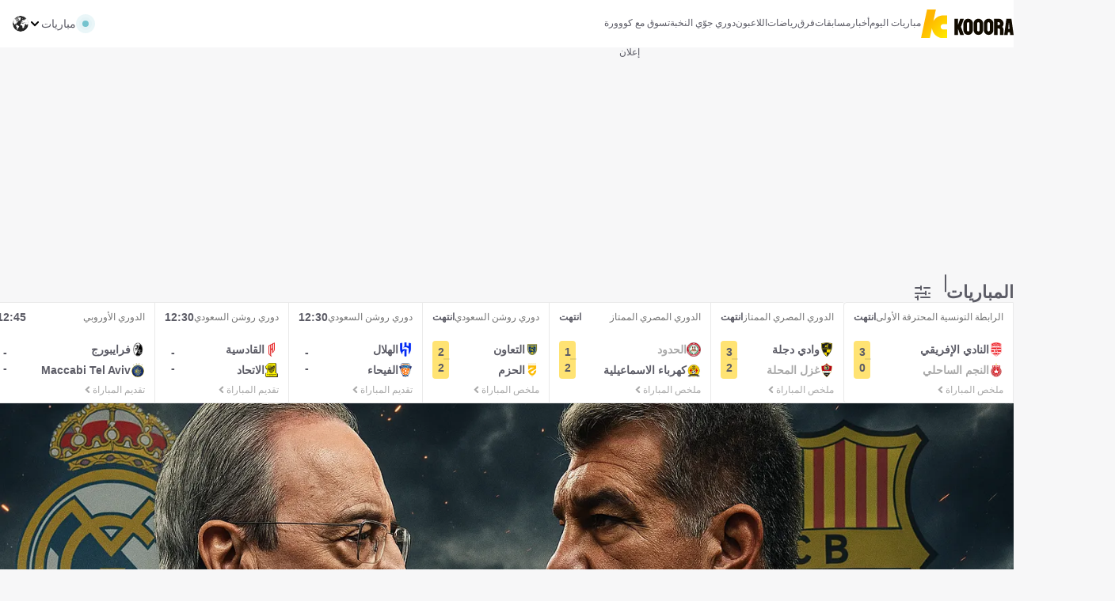

--- FILE ---
content_type: text/html; charset=utf-8
request_url: https://www.kooora.com/
body_size: 116017
content:
<!DOCTYPE html><html lang="ar" dir="rtl" class="fco-kooora"><head><meta charSet="utf-8" data-next-head=""/><link rel="icon" type="image/png" sizes="16x16" href="/assets/images/favicons/16x16.png?v=1.66.0" data-next-head=""/><link rel="icon" type="image/png" sizes="32x32" href="/assets/images/favicons/32x32.png?v=1.66.0" data-next-head=""/><link rel="icon" type="image/png" sizes="48x48" href="/assets/images/favicons/48x48.png?v=1.66.0" data-next-head=""/><link rel="apple-touch-icon" type="image/png" sizes="167x167" href="/assets/images/favicons/167x167.png?v=1.66.0" data-next-head=""/><link rel="apple-touch-icon" type="image/png" sizes="180x180" href="/assets/images/favicons/180x180.png?v=1.66.0" data-next-head=""/><link rel="icon" type="image/png" sizes="192x192" href="/assets/images/favicons/192x192.png?v=1.66.0" data-next-head=""/><link rel="icon" type="image/png" href="/assets/images/favicons/16x16.png?v=1.66.0" data-next-head=""/><meta name="robots" content="index,follow,max-snippet:1000,max-image-preview:large,max-video-preview:1000" data-next-head=""/><link rel="preload" href="https://www.googletagmanager.com/gtm.js?id=GTM-TJ3FSNX" as="script" data-next-head=""/><meta name="viewport" content="width=device-width, initial-scale=1, maximum-scale=1, interactive-widget=resizes-content" data-next-head=""/><title data-next-head="">الموقع العربي الرياضي الأول | كووورة</title><meta name="description" content="كووورة هو الموقع الرياضي العربي الأول لمتابعة مباريات اليوم والنتائج المباشرة وأخبار جميع المسابقات الكروية حول العالم." data-next-head=""/><link rel="canonical" href="https://www.kooora.com" data-next-head=""/><meta property="og:type" content="website" data-next-head=""/><meta property="og:title" content="الموقع العربي الرياضي الأول | كووورة" data-next-head=""/><meta property="og:description" content="كووورة هو الموقع الرياضي العربي الأول لمتابعة مباريات اليوم والنتائج المباشرة وأخبار جميع المسابقات الكروية حول العالم." data-next-head=""/><meta property="og:image" content="https://assets.kooora.com/images/v3/kr_placeholder" data-next-head=""/><meta property="og:image:height" content="630" data-next-head=""/><meta property="og:image:width" content="1200" data-next-head=""/><meta name="twitter:card" content="summary_large_image" data-next-head=""/><meta name="twitter:site" content="@kooora" data-next-head=""/><meta name="twitter:description" content="كووورة هو الموقع الرياضي العربي الأول لمتابعة مباريات اليوم والنتائج المباشرة وأخبار جميع المسابقات الكروية حول العالم." data-next-head=""/><meta name="twitter:image" content="https://assets.kooora.com/images/v3/kr_placeholder" data-next-head=""/><script data-next-head="">function _typeof(t){return(_typeof="function"==typeof Symbol&&"symbol"==typeof Symbol.iterator?function(t){return typeof t}:function(t){return t&&"function"==typeof Symbol&&t.constructor===Symbol&&t!==Symbol.prototype?"symbol":typeof t})(t)}!function(){for(var t,e,o=[],n=window,r=n;r;){try{if(r.frames.__tcfapiLocator){t=r;break}}catch(t){}if(r===n.top)break;r=n.parent}t||(function t(){var e=n.document,o=!!n.frames.__tcfapiLocator;if(!o)if(e.body){var r=e.createElement("iframe");r.style.cssText="display:none",r.name="__tcfapiLocator",e.body.appendChild(r)}else setTimeout(t,5);return!o}(),n.__tcfapi=function(){for(var t=arguments.length,n=new Array(t),r=0;r<t;r++)n[r]=arguments[r];if(!n.length)return o;"setGdprApplies"===n[0]?n.length>3&&2===parseInt(n[1],10)&&"boolean"==typeof n[3]&&(e=n[3],"function"==typeof n[2]&&n[2]("set",!0)):"ping"===n[0]?"function"==typeof n[2]&&n[2]({gdprApplies:e,cmpLoaded:!1,cmpStatus:"stub"}):o.push(n)},n.addEventListener("message",(function(t){var e="string"==typeof t.data,o={};if(e)try{o=JSON.parse(t.data)}catch(t){}else o=t.data;var n="object"===_typeof(o)?o.__tcfapiCall:null;n&&window.__tcfapi(n.command,n.version,(function(o,r){var a={__tcfapiReturn:{returnValue:o,success:r,callId:n.callId}};t&&t.source&&t.source.postMessage&&t.source.postMessage(e?JSON.stringify(a):a,"*")}),n.parameter)}),!1))}();</script><link rel="alternate" type="application/rss+xml" href="https://feeds.footballco.com/kooora/feed/6p5bsxot7te8yick" data-next-head=""/><script type="application/ld+json" data-next-head="">{"@context":"https://schema.org","@type":"Organization","name":"KOOORA","url":"https://www.kooora.com","logo":{"@type":"ImageObject","url":"https://www.kooora.com/assets/images/kooora_logo.svg"},"alternateName":"الموقع العربي الرياضي الأول | كووورة ","foundingDate":"2002","description":"كووورة هو الموقع الرياضي العربي الأول لمتابعة مباريات اليوم والنتائج المباشرة وأخبار جميع المسابقات الكروية حول العالم.","sameAs":["https://ar.wikipedia.org/wiki/%D9%83%D9%88%D9%88%D9%88%D8%B1%D8%A9","https://www.facebook.com/kooora","https://x.com/kooora","https://www.instagram.com/kooora/","https://www.tiktok.com/@kooora","https://www.youtube.com/channel/UCcHR8e5S-3uWN_yL64emgzg"]}</script><link rel="preload" as="image" media="(min-width:1024px)" href="https://assets.kooora.com/images/v3/blta28dcd9a844dddb1/crop/MM5DCNJTGY5DONRYHJXG653FHIYDUMJSHA======/Copilot_20260122_180649.png?auto=webp&amp;format=pjpg&amp;quality=80&amp;width=1500" fetchPriority="high" data-next-head=""/><link rel="preload" as="image" media="(min-width:768px) and (max-width: 1023px)" href="https://assets.kooora.com/images/v3/blta28dcd9a844dddb1/crop/MM5DCMBSGQ5DCMBSGQ5G433XMU5DENJWHIYA====/Copilot_20260122_180649.png?auto=webp&amp;format=pjpg&amp;quality=70&amp;width=1000" fetchPriority="high" data-next-head=""/><link rel="preload" as="image" media="(max-width:767px)" href="https://assets.kooora.com/images/v3/blta28dcd9a844dddb1/crop/MM5DMOBTHIYTAMRUHJXG653FHI2DENZ2GA======/Copilot_20260122_180649.png?auto=webp&amp;format=pjpg&amp;quality=60&amp;width=500" fetchPriority="high" data-next-head=""/><link rel="preload" fetchPriority="high" href="https://assets.kooora.com/images/v3/getty-2252981954/crop/MM5DIMBWHA5DEMRYHA5G433XMU5DAORSGEZA====/GettyImages-2252981954.jpg?quality=60&amp;auto=webp&amp;format=pjpg&amp;width=1302" as="image" data-next-head=""/><script async="" src="https://lngtd.com/kooora_homepage.js" id="longitudeScript" data-next-head=""></script><script async="" src="https://functions.adnami.io/api/macro/adsm.macro.kooora.com.js" data-next-head=""></script><link rel="preload" href="https://cdn.privacy-mgmt.com/unified/wrapperMessagingWithoutDetection.js" as="script" fetchPriority="high"/><link rel="preload" href="/_next/static/css/a93e64b7d068ad4d.css" as="style"/><link rel="stylesheet" href="/_next/static/css/a93e64b7d068ad4d.css" data-n-g=""/><link rel="preload" href="/_next/static/css/64a0e4b57b90f826.css" as="style"/><link rel="stylesheet" href="/_next/static/css/64a0e4b57b90f826.css" data-n-p=""/><link rel="preload" href="/_next/static/css/85fbce297103e398.css" as="style"/><link rel="stylesheet" href="/_next/static/css/85fbce297103e398.css" data-n-p=""/><link rel="preload" href="/_next/static/css/1f5b5fce43dda48b.css" as="style"/><link rel="stylesheet" href="/_next/static/css/1f5b5fce43dda48b.css" data-n-p=""/><link rel="preload" href="/_next/static/css/1bda2d1aaf96bd26.css" as="style"/><link rel="stylesheet" href="/_next/static/css/1bda2d1aaf96bd26.css" data-n-p=""/><noscript data-n-css=""></noscript><script defer="" nomodule="" src="/_next/static/chunks/polyfills-42372ed130431b0a.js"></script><script src="/script/sourcepoint-configuration.js" defer="" data-nscript="beforeInteractive"></script><script src="https://cdn.privacy-mgmt.com/unified/wrapperMessagingWithoutDetection.js" defer="" data-nscript="beforeInteractive"></script><script src="/_next/static/chunks/webpack-599ef0dc11fde505.js" defer=""></script><script src="/_next/static/chunks/framework-bc05a575a2ed26e7.js" defer=""></script><script src="/_next/static/chunks/main-1849a6de2445ef27.js" defer=""></script><script src="/_next/static/chunks/pages/_app-111f66821559596b.js" defer=""></script><script src="/_next/static/chunks/563-48bbf7ded8ae6a39.js" defer=""></script><script src="/_next/static/chunks/8088-ed3618bc5d539660.js" defer=""></script><script src="/_next/static/chunks/6168-be220291685783e7.js" defer=""></script><script src="/_next/static/chunks/2202-5f590d2522b5ecf4.js" defer=""></script><script src="/_next/static/chunks/5147-8cd8fc6498699028.js" defer=""></script><script src="/_next/static/chunks/4421-dcd7f0301bcb37ed.js" defer=""></script><script src="/_next/static/chunks/917-b6c5b94ffa864966.js" defer=""></script><script src="/_next/static/chunks/2314-c1da76a5ae767035.js" defer=""></script><script src="/_next/static/chunks/3741-6b52a7beabb5a2f2.js" defer=""></script><script src="/_next/static/chunks/pages/index-c393b881111a9a51.js" defer=""></script><script src="/_next/static/SJw3pOTIjdYfhqln-fFs7/_buildManifest.js" defer=""></script><script src="/_next/static/SJw3pOTIjdYfhqln-fFs7/_ssgManifest.js" defer=""></script></head><body><div id="__next"><header class="fco-site-header navigation_kooora-header__CGbNm"><div class="fco-section-outer-container fco-section-background"><div class="fco-section-inner-container"><a href="/" class="navigation_site-logo__7Lz2V"><img src="/assets/images/kooora_logo.svg?v=1.66.0" alt="kooora logo"/></a><nav class="fco-navigation"><label class="fco-navigation__trigger"><i class="fco-icon fco-icon-menu fco-navigation__trigger-icon fco-navigation__trigger-icon--on" data-testid="fco-icon"></i><i class="fco-icon fco-icon-close fco-navigation__trigger-icon fco-navigation__trigger-icon--off" data-testid="fco-icon"></i><input type="checkbox" class="fco-navigation__trigger-input"/></label><menu class="fco-navigation__section fco-navigation__section--level-1"><li class="fco-navigation__group fco-navigation__group--level-1"><a href="/كرة-القدم/مباريات-اليوم" class="fco-navigation__item fco-navigation__item--level-1" target="_self">مباريات اليوم</a></li><li class="fco-navigation__group fco-navigation__group--level-1"><a href="/أخبار" class="fco-navigation__item fco-navigation__item--level-1" target="_self">أخبار</a></li><li class="fco-navigation__group fco-navigation__group--level-1"><label class="fco-navigation__trigger fco-navigation__item fco-navigation__item--level-1">مسابقات<i class="fco-icon fco-icon-plus fco-navigation__trigger-icon fco-navigation__trigger-icon--on" data-testid="fco-icon"></i><i class="fco-icon fco-icon-minus fco-navigation__trigger-icon fco-navigation__trigger-icon--off" data-testid="fco-icon"></i><input type="checkbox" class="fco-navigation__trigger-input"/></label><menu class="fco-navigation__section fco-navigation__section--level-2"><li class="fco-navigation__group fco-navigation__group--level-2"><label class="fco-navigation__trigger fco-navigation__item fco-navigation__item--level-2">مسابقات عالمية<i class="fco-icon fco-icon-plus fco-navigation__trigger-icon fco-navigation__trigger-icon--on" data-testid="fco-icon"></i><i class="fco-icon fco-icon-minus fco-navigation__trigger-icon fco-navigation__trigger-icon--off" data-testid="fco-icon"></i><input type="checkbox" class="fco-navigation__trigger-input"/></label><menu class="fco-navigation__section fco-navigation__section--level-3"><li class="fco-navigation__group fco-navigation__group--level-3"><a href="https://www.kooora.com/%D9%83%D9%84-%D8%A7%D9%84%D8%A8%D8%B7%D9%88%D9%84%D8%A7%D8%AA" class="fco-navigation__item fco-navigation__item--level-3" target="_blank">كل المسابقات</a></li><li class="fco-navigation__group fco-navigation__group--level-3"><a href="/كرة-القدم/مسابقة/دوري-أبطال-أوروبا/4oogyu6o156iphvdvphwpck10" class="fco-navigation__item fco-navigation__item--level-3" target="_self">دوري أبطال أوروبا</a></li><li class="fco-navigation__group fco-navigation__group--level-3"><a href="/كرة-القدم/مسابقة/الدوري-الأوروبي/4c1nfi2j1m731hcay25fcgndq" class="fco-navigation__item fco-navigation__item--level-3" target="_self">الدوري الأوروبي</a></li><li class="fco-navigation__group fco-navigation__group--level-3"><a href="/كرة-القدم/مسابقة/دوري-أبطال-أسيا-النخبة/1fedahp0rws09tj451onten8r" class="fco-navigation__item fco-navigation__item--level-3" target="_self">دوري أبطال آسيا النخبة</a></li><li class="fco-navigation__group fco-navigation__group--level-3"><a href="/كرة-القدم/مسابقة/دوري-أبطال-أفريقيا/cse5oqqt2pzfcy8uz6yz3tkbj" class="fco-navigation__item fco-navigation__item--level-3" target="_self">دوري أبطال إفريقيا</a></li></menu></li><li class="fco-navigation__group fco-navigation__group--level-2"><label class="fco-navigation__trigger fco-navigation__item fco-navigation__item--level-2">الدول الأوروبية<i class="fco-icon fco-icon-plus fco-navigation__trigger-icon fco-navigation__trigger-icon--on" data-testid="fco-icon"></i><i class="fco-icon fco-icon-minus fco-navigation__trigger-icon fco-navigation__trigger-icon--off" data-testid="fco-icon"></i><input type="checkbox" class="fco-navigation__trigger-input"/></label><menu class="fco-navigation__section fco-navigation__section--level-3"><li class="fco-navigation__group fco-navigation__group--level-3"><a href="/كرة-القدم/مسابقة/الدوري-الإسباني/34pl8szyvrbwcmfkuocjm3r6t" class="fco-navigation__item fco-navigation__item--level-3" target="_self">الدوري الإسباني – لا ليجا</a></li><li class="fco-navigation__group fco-navigation__group--level-3"><a href="/كرة-القدم/مسابقة/الدوري-الإنجليزي-الممتاز/2kwbbcootiqqgmrzs6o5inle5" class="fco-navigation__item fco-navigation__item--level-3" target="_self">الدوري الإنجليزي الممتاز</a></li><li class="fco-navigation__group fco-navigation__group--level-3"><a href="/كرة-القدم/مسابقة/الدوري-الإيطالي/1r097lpxe0xn03ihb7wi98kao" class="fco-navigation__item fco-navigation__item--level-3" target="_self">الدوري الإيطالي</a></li><li class="fco-navigation__group fco-navigation__group--level-3"><a href="/كرة-القدم/مسابقة/الدوري-الألماني/6by3h89i2eykc341oz7lv1ddd" class="fco-navigation__item fco-navigation__item--level-3" target="_self">الدوري الألماني</a></li><li class="fco-navigation__group fco-navigation__group--level-3"><a href="/كرة-القدم/مسابقة/الدوري-الفرنسي/dm5ka0os1e3dxcp3vh05kmp33" class="fco-navigation__item fco-navigation__item--level-3" target="_self">الدوري الفرنسي</a></li></menu></li><li class="fco-navigation__group fco-navigation__group--level-2"><label class="fco-navigation__trigger fco-navigation__item fco-navigation__item--level-2">الدول العربية<i class="fco-icon fco-icon-plus fco-navigation__trigger-icon fco-navigation__trigger-icon--on" data-testid="fco-icon"></i><i class="fco-icon fco-icon-minus fco-navigation__trigger-icon fco-navigation__trigger-icon--off" data-testid="fco-icon"></i><input type="checkbox" class="fco-navigation__trigger-input"/></label><menu class="fco-navigation__section fco-navigation__section--level-3"><li class="fco-navigation__group fco-navigation__group--level-3"><a href="/كرة-القدم/مسابقة/دوري-روشن-السعودي/ea0h6cf3bhl698hkxhpulh2zz" class="fco-navigation__item fco-navigation__item--level-3" target="_self">دوري روشن السعودي</a></li><li class="fco-navigation__group fco-navigation__group--level-3"><a href="/كرة-القدم/مسابقة/الدوري-المصري-الممتاز/8k1xcsyvxapl4jlsluh3eomre" class="fco-navigation__item fco-navigation__item--level-3" target="_self">الدوري المصري الممتاز</a></li><li class="fco-navigation__group fco-navigation__group--level-3"><a href="/كرة-القدم/مسابقة/الدوري-المغربي-الممتاز/1eruend45vd20g9hbrpiggs5u" class="fco-navigation__item fco-navigation__item--level-3" target="_self">الدوري المغربي الممتاز</a></li><li class="fco-navigation__group fco-navigation__group--level-3"><a href="/كرة-القدم/مسابقة/الرابطة-الجزائرية-الأولى/57nu0wygurzkp6fuy5hhrtaa2" class="fco-navigation__item fco-navigation__item--level-3" target="_self">الرابطة الجزائرية الأولى</a></li><li class="fco-navigation__group fco-navigation__group--level-3"><a href="/كرة-القدم/مسابقة/الدوري-الأردني/145hkd59i6foieuwr4mwi6wlq" class="fco-navigation__item fco-navigation__item--level-3" target="_self">الدوري الأردني</a></li><li class="fco-navigation__group fco-navigation__group--level-3"><a href="/كرة-القدم/مسابقة/دوري-نجوم-قطر/xaouuwuk8qyhv1libkeexwjh" class="fco-navigation__item fco-navigation__item--level-3" target="_self">دوري نجوم قطر</a></li><li class="fco-navigation__group fco-navigation__group--level-3"><a href="/كرة-القدم/مسابقة/دوري-الخليج-العربي/f39uq10c8xhg5e6rwwcf6lhgc" class="fco-navigation__item fco-navigation__item--level-3" target="_self">دوري الخليج العربي</a></li><li class="fco-navigation__group fco-navigation__group--level-3"><a href="/كرة-القدم/مسابقة/الرابطة-التونسية-المحترفة-الأولى/f4jc2cc5nq7flaoptpi5ua4k4" class="fco-navigation__item fco-navigation__item--level-3" target="_self">الرابطة التونسية الأولى</a></li></menu></li></menu></li><li class="fco-navigation__group fco-navigation__group--level-1"><label class="fco-navigation__trigger fco-navigation__item fco-navigation__item--level-1">فرق<i class="fco-icon fco-icon-plus fco-navigation__trigger-icon fco-navigation__trigger-icon--on" data-testid="fco-icon"></i><i class="fco-icon fco-icon-minus fco-navigation__trigger-icon fco-navigation__trigger-icon--off" data-testid="fco-icon"></i><input type="checkbox" class="fco-navigation__trigger-input"/></label><menu class="fco-navigation__section fco-navigation__section--level-2"><li class="fco-navigation__group fco-navigation__group--level-2"><label class="fco-navigation__trigger fco-navigation__item fco-navigation__item--level-2">اسبانيا<i class="fco-icon fco-icon-plus fco-navigation__trigger-icon fco-navigation__trigger-icon--on" data-testid="fco-icon"></i><i class="fco-icon fco-icon-minus fco-navigation__trigger-icon fco-navigation__trigger-icon--off" data-testid="fco-icon"></i><input type="checkbox" class="fco-navigation__trigger-input"/></label><menu class="fco-navigation__section fco-navigation__section--level-3"><li class="fco-navigation__group fco-navigation__group--level-3"><a href="/كرة-القدم/فريق/أتلتيك-بيلباو/3czravw89omgc9o4s0w3l1bg5" class="fco-navigation__item fco-navigation__item--level-3" target="_self">أتلتيك بلباو</a></li><li class="fco-navigation__group fco-navigation__group--level-3"><a href="/كرة-القدم/فريق/أتلتيكو-مدريد/4ku8o6uf87yd8iecdalipo6wd" class="fco-navigation__item fco-navigation__item--level-3" target="_self">أتلتيكو مدريد</a></li><li class="fco-navigation__group fco-navigation__group--level-3"><a href="/كرة-القدم/فريق/برشلونة/agh9ifb2mw3ivjusgedj7c3fe" class="fco-navigation__item fco-navigation__item--level-3" target="_self">برشلونة</a></li><li class="fco-navigation__group fco-navigation__group--level-3"><a href="/كرة-القدم/فريق/ريال-مدريد/3kq9cckrnlogidldtdie2fkbl" class="fco-navigation__item fco-navigation__item--level-3" target="_self">ريال مدريد</a></li><li class="fco-navigation__group fco-navigation__group--level-3"><a href="/كرة-القدم/فريق/فالنسيا/ba5e91hjacvma2sjvixn00pjo" class="fco-navigation__item fco-navigation__item--level-3" target="_self">فالنسيا</a></li></menu></li><li class="fco-navigation__group fco-navigation__group--level-2"><label class="fco-navigation__trigger fco-navigation__item fco-navigation__item--level-2">انجلترا<i class="fco-icon fco-icon-plus fco-navigation__trigger-icon fco-navigation__trigger-icon--on" data-testid="fco-icon"></i><i class="fco-icon fco-icon-minus fco-navigation__trigger-icon fco-navigation__trigger-icon--off" data-testid="fco-icon"></i><input type="checkbox" class="fco-navigation__trigger-input"/></label><menu class="fco-navigation__section fco-navigation__section--level-3"><li class="fco-navigation__group fco-navigation__group--level-3"><a href="/كرة-القدم/فريق/آرسنال/4dsgumo7d4zupm2ugsvm4zm4d" class="fco-navigation__item fco-navigation__item--level-3" target="_self">ارسنال</a></li><li class="fco-navigation__group fco-navigation__group--level-3"><a href="/كرة-القدم/فريق/تشيلسي/9q0arba2kbnywth8bkxlhgmdr" class="fco-navigation__item fco-navigation__item--level-3" target="_self">تشيلسي</a></li><li class="fco-navigation__group fco-navigation__group--level-3"><a href="/كرة-القدم/فريق/ليفربول/c8h9bw1l82s06h77xxrelzhur" class="fco-navigation__item fco-navigation__item--level-3" target="_self">ليفربول</a></li><li class="fco-navigation__group fco-navigation__group--level-3"><a href="/كرة-القدم/فريق/مانشستر-سيتي/a3nyxabgsqlnqfkeg41m6tnpp" class="fco-navigation__item fco-navigation__item--level-3" target="_self">مانشستر سيتي</a></li><li class="fco-navigation__group fco-navigation__group--level-3"><a href="/كرة-القدم/فريق/مانشستر-يونايتد/6eqit8ye8aomdsrrq0hk3v7gh" class="fco-navigation__item fco-navigation__item--level-3" target="_self">مانشستر يونايتد</a></li></menu></li><li class="fco-navigation__group fco-navigation__group--level-2"><label class="fco-navigation__trigger fco-navigation__item fco-navigation__item--level-2">إيطاليا<i class="fco-icon fco-icon-plus fco-navigation__trigger-icon fco-navigation__trigger-icon--on" data-testid="fco-icon"></i><i class="fco-icon fco-icon-minus fco-navigation__trigger-icon fco-navigation__trigger-icon--off" data-testid="fco-icon"></i><input type="checkbox" class="fco-navigation__trigger-input"/></label><menu class="fco-navigation__section fco-navigation__section--level-3"><li class="fco-navigation__group fco-navigation__group--level-3"><a href="/كرة-القدم/فريق/إنتر/3vo5mpj7catp66nrwwqiuhuup" class="fco-navigation__item fco-navigation__item--level-3" target="_self">انتر ميلان</a></li><li class="fco-navigation__group fco-navigation__group--level-3"><a href="/كرة-القدم/فريق/روما/2tk2l9sgktwc9jhzqdd4mpdtb" class="fco-navigation__item fco-navigation__item--level-3" target="_self">روما</a></li><li class="fco-navigation__group fco-navigation__group--level-3"><a href="/كرة-القدم/فريق/ميلان/9dntj5dioj5ex52yrgwzxrq9l" class="fco-navigation__item fco-navigation__item--level-3" target="_self">ميلان</a></li><li class="fco-navigation__group fco-navigation__group--level-3"><a href="/كرة-القدم/فريق/نابولي/gi0l1habji5hpgar77dl5jqe" class="fco-navigation__item fco-navigation__item--level-3" target="_self">نابولي</a></li><li class="fco-navigation__group fco-navigation__group--level-3"><a href="/كرة-القدم/فريق/يوفنتوس/bqbbqm98ud8obe45ds9ohgyrd" class="fco-navigation__item fco-navigation__item--level-3" target="_self">يوفنتوس</a></li></menu></li><li class="fco-navigation__group fco-navigation__group--level-2"><label class="fco-navigation__trigger fco-navigation__item fco-navigation__item--level-2">ألمانيا<i class="fco-icon fco-icon-plus fco-navigation__trigger-icon fco-navigation__trigger-icon--on" data-testid="fco-icon"></i><i class="fco-icon fco-icon-minus fco-navigation__trigger-icon fco-navigation__trigger-icon--off" data-testid="fco-icon"></i><input type="checkbox" class="fco-navigation__trigger-input"/></label><menu class="fco-navigation__section fco-navigation__section--level-3"><li class="fco-navigation__group fco-navigation__group--level-3"><a href="/كرة-القدم/فريق/باير-ليفركوزن/7ad69ngbpjuyzv96drf8d9sn2" class="fco-navigation__item fco-navigation__item--level-3" target="_self">باير ليفركوزن</a></li><li class="fco-navigation__group fco-navigation__group--level-3"><a href="/كرة-القدم/فريق/بايرن-ميونخ/apoawtpvac4zqlancmvw4nk4o" class="fco-navigation__item fco-navigation__item--level-3" target="_self">بايرن ميونخ</a></li><li class="fco-navigation__group fco-navigation__group--level-3"><a href="/كرة-القدم/فريق/بوروسيا-دورتموند/dt4pinj0vw0t0cvz7za6mhmzy" class="fco-navigation__item fco-navigation__item--level-3" target="_self">بوروسيا دورتموند</a></li><li class="fco-navigation__group fco-navigation__group--level-3"><a href="/كرة-القدم/فريق/شالكه-04/cz4a6wmzx2obyisadhgaccx7b" class="fco-navigation__item fco-navigation__item--level-3" target="_self">شالكه 04</a></li><li class="fco-navigation__group fco-navigation__group--level-3"><a href="/كرة-القدم/فريق/فولفسبورج/a8l3w3n0j99qjlsxj3jnmgkz1" class="fco-navigation__item fco-navigation__item--level-3" target="_self">فولفسبورج</a></li></menu></li><li class="fco-navigation__group fco-navigation__group--level-2"><label class="fco-navigation__trigger fco-navigation__item fco-navigation__item--level-2">فرنسا<i class="fco-icon fco-icon-plus fco-navigation__trigger-icon fco-navigation__trigger-icon--on" data-testid="fco-icon"></i><i class="fco-icon fco-icon-minus fco-navigation__trigger-icon fco-navigation__trigger-icon--off" data-testid="fco-icon"></i><input type="checkbox" class="fco-navigation__trigger-input"/></label><menu class="fco-navigation__section fco-navigation__section--level-3"><li class="fco-navigation__group fco-navigation__group--level-3"><a href="/كرة-القدم/فريق/باريس-سان-جيرمان/2b3mar72yy8d6uvat1ka6tn3r" class="fco-navigation__item fco-navigation__item--level-3" target="_self">باريس سان جيرمان</a></li><li class="fco-navigation__group fco-navigation__group--level-3"><a href="/كرة-القدم/فريق/ليل/be2k34rut1lz79jxenabttqlc" class="fco-navigation__item fco-navigation__item--level-3" target="_self">ليل</a></li><li class="fco-navigation__group fco-navigation__group--level-3"><a href="/كرة-القدم/فريق/ليون/121le8unjfzug3iu9pgkqa1c7" class="fco-navigation__item fco-navigation__item--level-3" target="_self">ليون</a></li><li class="fco-navigation__group fco-navigation__group--level-3"><a href="/كرة-القدم/فريق/مارسيليا/27xvwccz8kpmqsefjv2b2sc0o" class="fco-navigation__item fco-navigation__item--level-3" target="_self">مارسيليا</a></li><li class="fco-navigation__group fco-navigation__group--level-3"><a href="/كرة-القدم/فريق/موناكو/4t4hod56fsj7utpjdor8so5q6" class="fco-navigation__item fco-navigation__item--level-3" target="_self">موناكو</a></li></menu></li></menu></li><li class="fco-navigation__group fco-navigation__group--level-1"><label class="fco-navigation__trigger fco-navigation__item fco-navigation__item--level-1">رياضات<i class="fco-icon fco-icon-plus fco-navigation__trigger-icon fco-navigation__trigger-icon--on" data-testid="fco-icon"></i><i class="fco-icon fco-icon-minus fco-navigation__trigger-icon fco-navigation__trigger-icon--off" data-testid="fco-icon"></i><input type="checkbox" class="fco-navigation__trigger-input"/></label><menu class="fco-navigation__section fco-navigation__section--level-2"><li class="fco-navigation__group fco-navigation__group--level-2"><label class="fco-navigation__trigger fco-navigation__item fco-navigation__item--level-2">رياضات أخرى<i class="fco-icon fco-icon-plus fco-navigation__trigger-icon fco-navigation__trigger-icon--on" data-testid="fco-icon"></i><i class="fco-icon fco-icon-minus fco-navigation__trigger-icon fco-navigation__trigger-icon--off" data-testid="fco-icon"></i><input type="checkbox" class="fco-navigation__trigger-input"/></label><menu class="fco-navigation__section fco-navigation__section--level-3"><li class="fco-navigation__group fco-navigation__group--level-3"><a href="/تنس/blta843d4a7d2cc7ebc" class="fco-navigation__item fco-navigation__item--level-3" target="_self">التنس</a></li><li class="fco-navigation__group fco-navigation__group--level-3"><a href="/الفورملا-1/bltd557251dfd094243" class="fco-navigation__item fco-navigation__item--level-3" target="_self">الفورملا1</a></li><li class="fco-navigation__group fco-navigation__group--level-3"><a href="/كرة-سلة/blt1cf15af39086dfdf" class="fco-navigation__item fco-navigation__item--level-3" target="_self">كرة السلة</a></li><li class="fco-navigation__group fco-navigation__group--level-3"><a href="/كرة-يد/blt8ebc9b6d97010e55" class="fco-navigation__item fco-navigation__item--level-3" target="_self">كرة اليد</a></li><li class="fco-navigation__group fco-navigation__group--level-3"><a href="/كرة-طائرة/bltb20b8f1b4da6ca04" class="fco-navigation__item fco-navigation__item--level-3" target="_self">الكرة الطائرة</a></li><li class="fco-navigation__group fco-navigation__group--level-3"><a href="/قدم-صالات/blta013beb1cff92434" class="fco-navigation__item fco-navigation__item--level-3" target="_self">قدم الصالات</a></li></menu></li></menu></li><li class="fco-navigation__group fco-navigation__group--level-1"><label class="fco-navigation__trigger fco-navigation__item fco-navigation__item--level-1">اللاعبون<i class="fco-icon fco-icon-plus fco-navigation__trigger-icon fco-navigation__trigger-icon--on" data-testid="fco-icon"></i><i class="fco-icon fco-icon-minus fco-navigation__trigger-icon fco-navigation__trigger-icon--off" data-testid="fco-icon"></i><input type="checkbox" class="fco-navigation__trigger-input"/></label><menu class="fco-navigation__section fco-navigation__section--level-2"><li class="fco-navigation__group fco-navigation__group--level-2"><label class="fco-navigation__trigger fco-navigation__item fco-navigation__item--level-2">إسبانيا<i class="fco-icon fco-icon-plus fco-navigation__trigger-icon fco-navigation__trigger-icon--on" data-testid="fco-icon"></i><i class="fco-icon fco-icon-minus fco-navigation__trigger-icon fco-navigation__trigger-icon--off" data-testid="fco-icon"></i><input type="checkbox" class="fco-navigation__trigger-input"/></label><menu class="fco-navigation__section fco-navigation__section--level-3"><li class="fco-navigation__group fco-navigation__group--level-3"><a href="/كرة-القدم/لاعب/كيليان-مبابي/أخبار/5e9ilgrz3tzg9kd1gk3yvrahh" class="fco-navigation__item fco-navigation__item--level-3" target="_self">كيليان مبابي</a></li><li class="fco-navigation__group fco-navigation__group--level-3"><a href="/كرة-القدم/لاعب/فينيسيوس-جونيور/أخبار/b4witgokm49tidm1a83qcvbop" class="fco-navigation__item fco-navigation__item--level-3" target="_self">فينيسيوس جونيور</a></li><li class="fco-navigation__group fco-navigation__group--level-3"><a href="/كرة-القدم/لاعب/لامين-يامال/أخبار/abr79wsl0folgkyvl821ggs2c" class="fco-navigation__item fco-navigation__item--level-3" target="_self">لامين يامال</a></li><li class="fco-navigation__group fco-navigation__group--level-3"><a href="/كرة-القدم/لاعب/رافينيا/أخبار/2wl6h1rlrfnn2mr65vuo3t815" class="fco-navigation__item fco-navigation__item--level-3" target="_self">رافينيا</a></li><li class="fco-navigation__group fco-navigation__group--level-3"><a href="/كرة-القدم/لاعب/جود-بيلينجهام/أخبار/e83ula4wockmc2xid7185kcq2" class="fco-navigation__item fco-navigation__item--level-3" target="_self">جود بيلينجهام</a></li></menu></li><li class="fco-navigation__group fco-navigation__group--level-2"><label class="fco-navigation__trigger fco-navigation__item fco-navigation__item--level-2">إنجلترا<i class="fco-icon fco-icon-plus fco-navigation__trigger-icon fco-navigation__trigger-icon--on" data-testid="fco-icon"></i><i class="fco-icon fco-icon-minus fco-navigation__trigger-icon fco-navigation__trigger-icon--off" data-testid="fco-icon"></i><input type="checkbox" class="fco-navigation__trigger-input"/></label><menu class="fco-navigation__section fco-navigation__section--level-3"><li class="fco-navigation__group fco-navigation__group--level-3"><a href="/كرة-القدم/لاعب/محمد-صلاح/أخبار/5ilkkfbsss0bxd6ttdlqg0uz9" class="fco-navigation__item fco-navigation__item--level-3" target="_self">محمد صلاح</a></li><li class="fco-navigation__group fco-navigation__group--level-3"><a href="/كرة-القدم/لاعب/إرلينج-هالاند/أخبار/atzboo800gv7gic2rgvgo0kq1" class="fco-navigation__item fco-navigation__item--level-3" target="_self">إيرلينج هالاند</a></li><li class="fco-navigation__group fco-navigation__group--level-3"><a href="/كرة-القدم/لاعب/فلوريان-فيرتس/أخبار/2k5g68ywtr79lc45wozvifqlm" class="fco-navigation__item fco-navigation__item--level-3" target="_self">فلوريان فيرتز</a></li><li class="fco-navigation__group fco-navigation__group--level-3"><a href="/كرة-القدم/لاعب/بوكايو-ساكا/أخبار/8tc7dcuwdeqbjgt7vw5p38xgq" class="fco-navigation__item fco-navigation__item--level-3" target="_self">بوكايو ساكا</a></li><li class="fco-navigation__group fco-navigation__group--level-3"><a href="/كرة-القدم/لاعب/كول-بالمر/أخبار/dl10343h8yopcgerzur5samwa" class="fco-navigation__item fco-navigation__item--level-3" target="_self">كول بالمر</a></li></menu></li><li class="fco-navigation__group fco-navigation__group--level-2"><label class="fco-navigation__trigger fco-navigation__item fco-navigation__item--level-2">السعودية<i class="fco-icon fco-icon-plus fco-navigation__trigger-icon fco-navigation__trigger-icon--on" data-testid="fco-icon"></i><i class="fco-icon fco-icon-minus fco-navigation__trigger-icon fco-navigation__trigger-icon--off" data-testid="fco-icon"></i><input type="checkbox" class="fco-navigation__trigger-input"/></label><menu class="fco-navigation__section fco-navigation__section--level-3"><li class="fco-navigation__group fco-navigation__group--level-3"><a href="/كرة-القدم/لاعب/كريستيانو-رونالدو/أخبار/h17s3qts1dz1zqjw19jazzkl" class="fco-navigation__item fco-navigation__item--level-3" target="_self">كريستيانو رونالدو</a></li><li class="fco-navigation__group fco-navigation__group--level-3"><a href="/كرة-القدم/لاعب/كريم-بنزيما/أخبار/c1mm3hdfcs78obhxmhailzidx" class="fco-navigation__item fco-navigation__item--level-3" target="_self">كريم بنزيما</a></li><li class="fco-navigation__group fco-navigation__group--level-3"><a href="/كرة-القدم/لاعب/رياض-محرز/أخبار/exiribcpg9vnuq9ekhlk74dlh" class="fco-navigation__item fco-navigation__item--level-3" target="_self">رياض محرز</a></li><li class="fco-navigation__group fco-navigation__group--level-3"><a href="/كرة-القدم/لاعب/سالم-الدوسري/أخبار/2ghv5nqgyn0wv9ekdx1ow0445" class="fco-navigation__item fco-navigation__item--level-3" target="_self">سالم الدوسري</a></li><li class="fco-navigation__group fco-navigation__group--level-3"><a href="https://www.kooora.com/%D9%83%D8%B1%D8%A9-%D8%A7%D9%84%D9%82%D8%AF%D9%85/%D9%84%D8%A7%D8%B9%D8%A8/%D8%AF%D8%A7%D8%B1%D9%88%D9%8A%D9%86-%D9%86%D9%88%D9%86%D9%8A%D8%B2/5e300bc3sbmy6iqpvmic34qju" class="fco-navigation__item fco-navigation__item--level-3" target="_self">داروين نونيز</a></li></menu></li><li class="fco-navigation__group fco-navigation__group--level-2"><label class="fco-navigation__trigger fco-navigation__item fco-navigation__item--level-2">ألمانيا<i class="fco-icon fco-icon-plus fco-navigation__trigger-icon fco-navigation__trigger-icon--on" data-testid="fco-icon"></i><i class="fco-icon fco-icon-minus fco-navigation__trigger-icon fco-navigation__trigger-icon--off" data-testid="fco-icon"></i><input type="checkbox" class="fco-navigation__trigger-input"/></label><menu class="fco-navigation__section fco-navigation__section--level-3"><li class="fco-navigation__group fco-navigation__group--level-3"><a href="/كرة-القدم/لاعب/هاري-كين/أخبار/b9g4qurpll4wizajo95c406hh" class="fco-navigation__item fco-navigation__item--level-3" target="_self">هاري كين</a></li><li class="fco-navigation__group fco-navigation__group--level-3"><a href="/كرة-القدم/لاعب/جمال-موسيالا/أخبار/bhsdzppop8jwjsxwftizot1t6" class="fco-navigation__item fco-navigation__item--level-3" target="_self">جمال موسيالا</a></li><li class="fco-navigation__group fco-navigation__group--level-3"><a href="/كرة-القدم/لاعب/سيرهو-غيراسي/أخبار/bmrdtenqr84jt4gmw6i7wez11" class="fco-navigation__item fco-navigation__item--level-3" target="_self">سيرهو جيراسي</a></li><li class="fco-navigation__group fco-navigation__group--level-3"><a href="/كرة-القدم/لاعب/ميكايل-أوليسيه/أخبار/5/m2c4lckkcr7yilnqxrrsgh2i" class="fco-navigation__item fco-navigation__item--level-3" target="_self">ميكايل أوليسيه</a></li><li class="fco-navigation__group fco-navigation__group--level-3"><a href="/كرة-القدم/لاعب/ألفونسو-ديفيز/أخبار/9/582uvj0i3dvm0zwbou9q68pgp" class="fco-navigation__item fco-navigation__item--level-3" target="_self">ألفونسو ديفيز</a></li></menu></li><li class="fco-navigation__group fco-navigation__group--level-2"><label class="fco-navigation__trigger fco-navigation__item fco-navigation__item--level-2">فرنسا<i class="fco-icon fco-icon-plus fco-navigation__trigger-icon fco-navigation__trigger-icon--on" data-testid="fco-icon"></i><i class="fco-icon fco-icon-minus fco-navigation__trigger-icon fco-navigation__trigger-icon--off" data-testid="fco-icon"></i><input type="checkbox" class="fco-navigation__trigger-input"/></label><menu class="fco-navigation__section fco-navigation__section--level-3"><li class="fco-navigation__group fco-navigation__group--level-3"><a href="/كرة-القدم/لاعب/أشرف-حكيمي/أخبار/1vr896w03yky9kmu8x5tjkicp" class="fco-navigation__item fco-navigation__item--level-3" target="_self">أشرف حكيمي</a></li><li class="fco-navigation__group fco-navigation__group--level-3"><a href="/كرة-القدم/لاعب/عثمان-ديمبيلي/أخبار/ckaqxlw257qzj8vjdumvwbaad" class="fco-navigation__item fco-navigation__item--level-3" target="_self">عثمان ديمبلي</a></li><li class="fco-navigation__group fco-navigation__group--level-3"><a href="/كرة-القدم/لاعب/فيتينيا/أخبار/cionsifzpx5rhc8es29wv6i95" class="fco-navigation__item fco-navigation__item--level-3" target="_self">فيتينيا</a></li><li class="fco-navigation__group fco-navigation__group--level-3"><a href="/كرة-القدم/لاعب/خفيتشا-كفاراتسخيليا/أخبار/4zy4d60v2qmaplm9xbe51y1gp" class="fco-navigation__item fco-navigation__item--level-3" target="_self">خفيتشا كفاراتسخيليا</a></li><li class="fco-navigation__group fco-navigation__group--level-3"><a href="/كرة-القدم/لاعب/ديسير-دو/أخبار/Kh8M22qniPI2CnndAURUG" class="fco-navigation__item fco-navigation__item--level-3" target="_self">ديزيري دوي</a></li></menu></li><li class="fco-navigation__group fco-navigation__group--level-2"><label class="fco-navigation__trigger fco-navigation__item fco-navigation__item--level-2">إيطاليا<i class="fco-icon fco-icon-plus fco-navigation__trigger-icon fco-navigation__trigger-icon--on" data-testid="fco-icon"></i><i class="fco-icon fco-icon-minus fco-navigation__trigger-icon fco-navigation__trigger-icon--off" data-testid="fco-icon"></i><input type="checkbox" class="fco-navigation__trigger-input"/></label><menu class="fco-navigation__section fco-navigation__section--level-3"><li class="fco-navigation__group fco-navigation__group--level-3"><a href="/كرة-القدم/لاعب/لاوتارو-مارتينيز/أخبار/7r2tgpdrr4v6n9d2gkzwmlazt" class="fco-navigation__item fco-navigation__item--level-3" target="_self">لاوتارو مارتينيز</a></li><li class="fco-navigation__group fco-navigation__group--level-3"><a href="/كرة-القدم/لاعب/باولو-ديبالا/أخبار/93i0gcndi2m8giqqcm4knduxh" class="fco-navigation__item fco-navigation__item--level-3" target="_self">باولو ديبالا</a></li><li class="fco-navigation__group fco-navigation__group--level-3"><a href="/كرة-القدم/لاعب/رافائيل-لياو/أخبار/11o903vztwpnmvgrinn208qnd" class="fco-navigation__item fco-navigation__item--level-3" target="_self">رافائيل لياو</a></li><li class="fco-navigation__group fco-navigation__group--level-3"><a href="/كرة-القدم/لاعب/سكوت-مكتوميناي/أخبار/9fvo9v5e9r0ptibied6ejv3zd" class="fco-navigation__item fco-navigation__item--level-3" target="_self">سكوت ماكتوميناي</a></li><li class="fco-navigation__group fco-navigation__group--level-3"><a href="https://www.kooora.com/%D9%83%D8%B1%D8%A9-%D8%A7%D9%84%D9%82%D8%AF%D9%85/%D9%84%D8%A7%D8%B9%D8%A8/%D9%84%D9%88%D9%83%D8%A7-%D9%85%D9%88%D8%AF%D8%B1%D9%8A%D8%AA%D8%B4/diod1hv5hv7v7z7mfleev1txx" class="fco-navigation__item fco-navigation__item--level-3" target="_self">لوكا مودريتش</a></li></menu></li></menu></li><li class="fco-navigation__group fco-navigation__group--level-1"><label class="fco-navigation__trigger fco-navigation__item fco-navigation__item--level-1">دوري جوّي النخبة <i class="fco-icon fco-icon-plus fco-navigation__trigger-icon fco-navigation__trigger-icon--on" data-testid="fco-icon"></i><i class="fco-icon fco-icon-minus fco-navigation__trigger-icon fco-navigation__trigger-icon--off" data-testid="fco-icon"></i><input type="checkbox" class="fco-navigation__trigger-input"/></label><menu class="fco-navigation__section fco-navigation__section--level-2"><li class="fco-navigation__group fco-navigation__group--level-2"><label class="fco-navigation__trigger fco-navigation__item fco-navigation__item--level-2">معلومات<i class="fco-icon fco-icon-plus fco-navigation__trigger-icon fco-navigation__trigger-icon--on" data-testid="fco-icon"></i><i class="fco-icon fco-icon-minus fco-navigation__trigger-icon fco-navigation__trigger-icon--off" data-testid="fco-icon"></i><input type="checkbox" class="fco-navigation__trigger-input"/></label><menu class="fco-navigation__section fco-navigation__section--level-3"><li class="fco-navigation__group fco-navigation__group--level-3"><a href="https://www.kooora.com/nxgn-%D8%AF%D9%88%D8%B1%D9%8A-%D8%AC%D9%88%D9%91%D9%8A-%D9%84%D9%84%D9%86%D8%AE%D8%A8%D8%A9/blt3cf69cc195b0ced3" class="fco-navigation__item fco-navigation__item--level-3" target="_blank">NxGN</a></li><li class="fco-navigation__group fco-navigation__group--level-3"><a href="https://www.kooora.com/%D9%83%D8%B1%D8%A9-%D8%A7%D9%84%D9%82%D8%AF%D9%85/%D9%85%D8%B3%D8%A7%D8%A8%D9%82%D8%A9/%D8%AF%D9%88%D8%B1%D9%8A-%D8%AC%D9%88%D9%91%D9%8A-%D9%84%D9%84%D9%86%D8%AE%D8%A8%D8%A9-%D8%AA%D8%AD%D8%AA-21/%D8%A3%D8%AE%D8%A8%D8%A7%D8%B1/YorLdVraFvAXZ2jLMnvb9" class="fco-navigation__item fco-navigation__item--level-3" target="_self">أخبار دوري جوّي النخبة</a></li><li class="fco-navigation__group fco-navigation__group--level-3"><a href="https://www.kooora.com/%D9%83%D8%B1%D8%A9-%D8%A7%D9%84%D9%82%D8%AF%D9%85/%D9%85%D8%B3%D8%A7%D8%A8%D9%82%D8%A9/%D8%AF%D9%88%D8%B1%D9%8A-%D8%AC%D9%88%D9%91%D9%8A-%D9%84%D9%84%D9%86%D8%AE%D8%A8%D8%A9-%D8%AA%D8%AD%D8%AA-21/%D9%85%D8%A8%D8%A7%D8%B1%D9%8A%D8%A7%D8%AA/YorLdVraFvAXZ2jLMnvb9" class="fco-navigation__item fco-navigation__item--level-3" target="_self">جدول مباريات دوري جوّي النخبة</a></li><li class="fco-navigation__group fco-navigation__group--level-3"><a href="https://www.kooora.com/%D9%83%D8%B1%D8%A9-%D8%A7%D9%84%D9%82%D8%AF%D9%85/%D9%85%D8%B3%D8%A7%D8%A8%D9%82%D8%A9/%D8%AF%D9%88%D8%B1%D9%8A-%D8%AC%D9%88%D9%91%D9%8A-%D9%84%D9%84%D9%86%D8%AE%D8%A8%D8%A9-%D8%AA%D8%AD%D8%AA-21/%D8%AC%D8%AF%D9%88%D9%84/YorLdVraFvAXZ2jLMnvb9" class="fco-navigation__item fco-navigation__item--level-3" target="_self">ترتيب دوري جوّي النخبة</a></li></menu></li></menu></li><li class="fco-navigation__group fco-navigation__group--level-1"><a href="https://www.kooora.com/%D8%A7%D9%84%D8%AA%D8%B3%D9%88%D9%82-%D8%A7%D9%84%D8%B1%D9%8A%D8%A7%D8%B6%D9%8A/jay1lq18ea7j1bks90cjvzor9" class="fco-navigation__item fco-navigation__item--level-1" target="_blank">تسوق مع كووورة </a></li></menu></nav><a href="/%D9%83%D8%B1%D8%A9-%D8%A7%D9%84%D9%82%D8%AF%D9%85/%D9%85%D8%A8%D8%A7%D8%B1%D9%8A%D8%A7%D8%AA-%D8%A7%D9%84%D9%8A%D9%88%D9%85" class="navigation_live-button__XfksX"><span class="fco-image"><img class="fco-image__image fco-image__image--cover" alt="live indicator" loading="lazy" decoding="auto" fetchpriority="auto" src="/assets/images/live-indicator.svg"/></span>مباريات</a><div class="country-dropdown_country-dropdown__A1SKo"><button class="country-dropdown_country-dropdown__button__HhOCI"><i class="fco-icon fco-icon-down" data-testid="fco-icon"></i><span class="fco-image"><img class="fco-image__image fco-image__image--cover" alt="country dropdown icon" loading="lazy" decoding="auto" fetchpriority="auto" src="/assets/images/country-dropdown-button-icon.svg"/></span></button></div><div class="auth-button_auth-button__2CxH7"><button id="login-button" class="auth-button_login-btn__Ku3vV"></button></div></div></div></header><div class="main-layout_page-layout___rhdb"><main class="home_home__CyQ3Y"><div class="fco-sticky-wrapper__container home_sticky-wrapper__frD2z"><div class="fco-sticky-wrapper__wrapper"><div class="fco-ad fco-longitude-ad__wrapper fco-ad__hide-on-desktop" style="--fco-ad-background:none"><div class="fco-ad__label">إعلان</div><div class="fco-ad__main-container" style="height:50px;min-width:320px"><div class="fco-ad__sticky-container"><div class="fco-longitude-ad" id="ad-leaderboard-mobile"></div></div></div></div><div class="fco-ad fco-longitude-ad__wrapper fco-ad__hide-on-mobile" style="--fco-ad-background:none"><div class="fco-ad__label">إعلان</div><div class="fco-ad__main-container" style="height:250px;min-width:970px"><div class="fco-ad__sticky-container"><div class="fco-longitude-ad" id="ad-leaderboard"></div></div></div></div></div></div><div class="fco-sticky-wrapper__space-placeholder"></div><div class="scoreboard_scoreboard-container__6Wzfl"><div class="fco-section-outer-container"><div class="fco-section-inner-container"><section class="scoreboard_scoreboard__bYF_C"><div class="fco-scoreboard"><div class="fco-scoreboard__container"><div class="fco-scoreboard__header"><p class="fco-scoreboard__title">المباريات</p><button class="fco-scoreboard__settings-button"><i class="fco-icon fco-icon-settings" data-testid="fco-icon"></i></button></div><div class="fco-scoreboard__board"><div class="fco-scoreboard__settings"><div class="fco-dropdown"><select class="fco-dropdown__select"><option value="ALL_COMPETITIONS" selected="">جميع المسابقات</option><option value="4oogyu6o156iphvdvphwpck10">دوري أبطال أوروبا</option><option value="ea0h6cf3bhl698hkxhpulh2zz">دوري روشن السعودي</option><option value="2kwbbcootiqqgmrzs6o5inle5">الدوري الإنجليزي الممتاز</option><option value="34pl8szyvrbwcmfkuocjm3r6t">الدوري الإسباني</option><option value="8k1xcsyvxapl4jlsluh3eomre">الدوري المصري الممتاز</option><option value="f4jc2cc5nq7flaoptpi5ua4k4">الرابطة التونسية المحترفة الأولى</option><option value="4c1nfi2j1m731hcay25fcgndq">الدوري الأوروبي</option></select><div class="fco-dropdown__display-box"><p class="fco-dropdown__text">جميع المسابقات</p><i class="fco-icon fco-icon-down" data-testid="fco-icon"></i></div></div><div class="fco-calendar-day-picker"><div class="fco-calendar-day-picker__container"><button class="fco-calendar-day"><span class="fco-calendar-day__text">الأربعاء 07 يناير</span></button><button class="fco-calendar-day"><span class="fco-calendar-day__text">الخميس 08 يناير</span></button><button class="fco-calendar-day"><span class="fco-calendar-day__text">الجمعة 09 يناير</span></button><button class="fco-calendar-day"><span class="fco-calendar-day__text">السبت 10 يناير</span></button><button class="fco-calendar-day"><span class="fco-calendar-day__text">الأحد 11 يناير</span></button><button class="fco-calendar-day"><span class="fco-calendar-day__text">الاثنين 12 يناير</span></button><button class="fco-calendar-day"><span class="fco-calendar-day__text">الثلاثاء 13 يناير</span></button><button class="fco-calendar-day"><span class="fco-calendar-day__text">الأربعاء 14 يناير</span></button><button class="fco-calendar-day"><span class="fco-calendar-day__text">الخميس 15 يناير</span></button><button class="fco-calendar-day"><span class="fco-calendar-day__text">الجمعة 16 يناير</span></button><button class="fco-calendar-day"><span class="fco-calendar-day__text">السبت 17 يناير</span></button><button class="fco-calendar-day"><span class="fco-calendar-day__text">الأحد 18 يناير</span></button><button class="fco-calendar-day"><span class="fco-calendar-day__text">الاثنين 19 يناير</span></button><button class="fco-calendar-day"><span class="fco-calendar-day__text">الثلاثاء 20 يناير</span></button><button class="fco-calendar-day"><span class="fco-calendar-day__text">أمس</span></button><button class="fco-calendar-day fco-calendar-day--active"><span class="fco-calendar-day__text">اليوم</span></button><button class="fco-calendar-day"><span class="fco-calendar-day__text">غداً</span></button><button class="fco-calendar-day"><span class="fco-calendar-day__text">السبت 24 يناير</span></button><button class="fco-calendar-day"><span class="fco-calendar-day__text">الأحد 25 يناير</span></button><button class="fco-calendar-day"><span class="fco-calendar-day__text">الاثنين 26 يناير</span></button><button class="fco-calendar-day"><span class="fco-calendar-day__text">الثلاثاء 27 يناير</span></button><button class="fco-calendar-day"><span class="fco-calendar-day__text">الأربعاء 28 يناير</span></button><button class="fco-calendar-day"><span class="fco-calendar-day__text">الخميس 29 يناير</span></button><button class="fco-calendar-day"><span class="fco-calendar-day__text">الجمعة 30 يناير</span></button><button class="fco-calendar-day"><span class="fco-calendar-day__text">السبت 31 يناير</span></button><button class="fco-calendar-day"><span class="fco-calendar-day__text">الأحد 01 فبراير</span></button><button class="fco-calendar-day"><span class="fco-calendar-day__text">الاثنين 02 فبراير</span></button><button class="fco-calendar-day"><span class="fco-calendar-day__text">الثلاثاء 03 فبراير</span></button><button class="fco-calendar-day"><span class="fco-calendar-day__text">الأربعاء 04 فبراير</span></button><button class="fco-calendar-day"><span class="fco-calendar-day__text">الخميس 05 فبراير</span></button><button class="fco-calendar-day"><span class="fco-calendar-day__text">الجمعة 06 فبراير</span></button></div></div></div><div class="fco-scoreboard__matches"><div class="fco-scoreboard__scroller"><button class="fco-scoreboard__arrow fco-scoreboard__arrow--left fco-scoreboard__arrow--disabled"><i class="fco-icon fco-icon-scoreboard-left" data-testid="fco-icon"></i></button><div class="fco-scoreboard__match-list"><a class="fco-match-card" href="/%D9%83%D8%B1%D8%A9-%D8%A7%D9%84%D9%82%D8%AF%D9%85/%D9%85%D8%A8%D8%A7%D8%B1%D8%A7%D8%A9/%D8%A7%D9%84%D9%86%D8%A7%D8%AF%D9%8A-%D8%A7%D9%84%D8%A7%D9%95%D9%81%D8%B1%D9%8A%D9%82%D9%8A-v-%D8%A7%D9%84%D9%86%D8%AC%D9%85-%D8%A7%D9%84%D8%B3%D8%A7%D8%AD%D9%84%D9%8A/T-LqYnA2HPihT6M-fNfJ0" id="T-LqYnA2HPihT6M-fNfJ0" competition="[object Object]" status="RESULT" data-state="RESULT"><div class="fco-match-card__header"><span class="fco-match-card__competition">الرابطة التونسية المحترفة الأولى</span><div class="fco-match-card__state"><span class="fco-match-state">انتهت</span></div></div><div class="fco-match-card__score-table"><span class="fco-match-card__round"></span><div class="fco-match-card__team fco-match-card__team--home"><div class="fco-match-team-with-crest"><span class="fco-image"><img class="fco-image__image fco-image__image--cover" alt="النادي الإفريقي crest" loading="lazy" decoding="auto" fetchpriority="auto" src="https://cdn.sportfeeds.io/sdl/images/team/crest/small/luX9G6V6N7TS1Lg_22W6R.png?quality=60&amp;auto=webp&amp;format=pjpg"/></span><div class="fco-team-name fco-long-name">النادي الإفريقي</div><div class="fco-team-name fco-short-name">النادي الإفريقي</div></div></div><div class="fco-match-card__team fco-match-card__team--away fco-match-card__team--loser"><div class="fco-match-team-with-crest"><span class="fco-image"><img class="fco-image__image fco-image__image--cover" alt="النجم الساحلي crest" loading="lazy" decoding="auto" fetchpriority="auto" src="https://cdn.sportfeeds.io/sdl/images/team/crest/small/E5dp9wEafXs7QEmeTOsiV.png?quality=60&amp;auto=webp&amp;format=pjpg"/></span><div class="fco-team-name fco-long-name">النجم الساحلي</div><div class="fco-team-name fco-short-name">النجم الساحلي</div></div></div><div class="fco-match-card__result fco-match-card__result--regular"><span class="fco-match-card__score fco-match-card__score--home">3</span><span class="fco-match-card__score fco-match-card__score--away">0</span></div></div><div class="fco-match-card__footer"><p class="fco-match-card__bottom-text">ملخص المباراة</p><i class="fco-icon fco-icon-scroller-right" data-testid="fco-icon"></i></div></a><a class="fco-match-card" href="/%D9%83%D8%B1%D8%A9-%D8%A7%D9%84%D9%82%D8%AF%D9%85/%D9%85%D8%A8%D8%A7%D8%B1%D8%A7%D8%A9/%D9%88%D8%A7%D8%AF%D9%8A-%D8%AF%D8%AC%D9%84%D8%A9-v-%D8%BA%D8%B2%D9%84-%D8%A7%D9%84%D9%85%D8%AD%D9%84%D8%A9/pPoOlit5tG1mTAyoWMF5a" id="pPoOlit5tG1mTAyoWMF5a" competition="[object Object]" status="RESULT" data-state="RESULT"><div class="fco-match-card__header"><span class="fco-match-card__competition">الدوري المصري الممتاز</span><div class="fco-match-card__state"><span class="fco-match-state">انتهت</span></div></div><div class="fco-match-card__score-table"><span class="fco-match-card__round"></span><div class="fco-match-card__team fco-match-card__team--home"><div class="fco-match-team-with-crest"><span class="fco-image"><img class="fco-image__image fco-image__image--cover" alt="وادي دجلة crest" loading="lazy" decoding="auto" fetchpriority="auto" src="https://cdn.sportfeeds.io/sdl/images/team/crest/small/BPmyPqafFn59Kos0AkzMk.png?quality=60&amp;auto=webp&amp;format=pjpg"/></span><div class="fco-team-name fco-long-name">وادي دجلة</div><div class="fco-team-name fco-short-name">وادي دجلة</div></div></div><div class="fco-match-card__team fco-match-card__team--away fco-match-card__team--loser"><div class="fco-match-team-with-crest"><span class="fco-image"><img class="fco-image__image fco-image__image--cover" alt="غزل المحلة crest" loading="lazy" decoding="auto" fetchpriority="auto" src="https://cdn.sportfeeds.io/sdl/images/team/crest/small/qHTTJNZIVasSltX6_01-0.png?quality=60&amp;auto=webp&amp;format=pjpg"/></span><div class="fco-team-name fco-long-name">غزل المحلة</div><div class="fco-team-name fco-short-name">غزل المحلة</div></div></div><div class="fco-match-card__result fco-match-card__result--regular"><span class="fco-match-card__score fco-match-card__score--home">3</span><span class="fco-match-card__score fco-match-card__score--away">2</span></div></div><div class="fco-match-card__footer"><p class="fco-match-card__bottom-text">ملخص المباراة</p><i class="fco-icon fco-icon-scroller-right" data-testid="fco-icon"></i></div></a><a class="fco-match-card" href="/%D9%83%D8%B1%D8%A9-%D8%A7%D9%84%D9%82%D8%AF%D9%85/%D9%85%D8%A8%D8%A7%D8%B1%D8%A7%D8%A9/%D8%A7%D9%84%D8%AD%D8%AF%D9%88%D8%AF-v-%D9%83%D9%87%D8%B1%D8%A8%D8%A7%D8%A1-%D8%A7%D9%84%D8%A7%D8%B3%D9%85%D8%A7%D8%B9%D9%8A%D9%84%D9%8A%D8%A9/DfDoW8QBuImC41elk3LtJ" id="DfDoW8QBuImC41elk3LtJ" competition="[object Object]" status="RESULT" data-state="RESULT"><div class="fco-match-card__header"><span class="fco-match-card__competition">الدوري المصري الممتاز</span><div class="fco-match-card__state"><span class="fco-match-state">انتهت</span></div></div><div class="fco-match-card__score-table"><span class="fco-match-card__round"></span><div class="fco-match-card__team fco-match-card__team--home fco-match-card__team--loser"><div class="fco-match-team-with-crest"><span class="fco-image"><img class="fco-image__image fco-image__image--cover" alt="الحدود crest" loading="lazy" decoding="auto" fetchpriority="auto" src="https://cdn.sportfeeds.io/sdl/images/team/crest/small/2j2y-lK9PzAwLOxxT4qZ8.png?quality=60&amp;auto=webp&amp;format=pjpg"/></span><div class="fco-team-name fco-long-name">الحدود</div><div class="fco-team-name fco-short-name">الحدود</div></div></div><div class="fco-match-card__team fco-match-card__team--away"><div class="fco-match-team-with-crest"><span class="fco-image"><img class="fco-image__image fco-image__image--cover" alt="كهرباء الاسماعيلية crest" loading="lazy" decoding="auto" fetchpriority="auto" src="https://cdn.sportfeeds.io/sdl/images/team/crest/small/m86pZ3wkDg6Xv8E5F8rv5.png?quality=60&amp;auto=webp&amp;format=pjpg"/></span><div class="fco-team-name fco-long-name">كهرباء الاسماعيلية</div><div class="fco-team-name fco-short-name">كهرباء الاسماعيلية</div></div></div><div class="fco-match-card__result fco-match-card__result--regular"><span class="fco-match-card__score fco-match-card__score--home">1</span><span class="fco-match-card__score fco-match-card__score--away">2</span></div></div><div class="fco-match-card__footer"><p class="fco-match-card__bottom-text">ملخص المباراة</p><i class="fco-icon fco-icon-scroller-right" data-testid="fco-icon"></i></div></a><a class="fco-match-card" href="/%D9%83%D8%B1%D8%A9-%D8%A7%D9%84%D9%82%D8%AF%D9%85/%D9%85%D8%A8%D8%A7%D8%B1%D8%A7%D8%A9/%D8%A7%D9%84%D8%AA%D8%B9%D8%A7%D9%88%D9%86-v-%D8%A7%D9%84%D8%AD%D8%B2%D9%85/sUOlZCNhb8M2AuSJF2Hho" id="sUOlZCNhb8M2AuSJF2Hho" competition="[object Object]" status="RESULT" data-state="RESULT"><div class="fco-match-card__header"><span class="fco-match-card__competition">دوري روشن السعودي</span><div class="fco-match-card__state"><span class="fco-match-state">انتهت</span></div></div><div class="fco-match-card__score-table"><span class="fco-match-card__round"></span><div class="fco-match-card__team fco-match-card__team--home"><div class="fco-match-team-with-crest"><span class="fco-image"><img class="fco-image__image fco-image__image--cover" alt="التعاون crest" loading="lazy" decoding="auto" fetchpriority="auto" src="https://cdn.sportfeeds.io/sdl/images/team/crest/small/n8X1DP5XO9SuFfkl6EUEz.png?quality=60&amp;auto=webp&amp;format=pjpg"/></span><div class="fco-team-name fco-long-name">التعاون</div><div class="fco-team-name fco-short-name">التعاون</div></div></div><div class="fco-match-card__team fco-match-card__team--away"><div class="fco-match-team-with-crest"><span class="fco-image"><img class="fco-image__image fco-image__image--cover" alt="الحزم crest" loading="lazy" decoding="auto" fetchpriority="auto" src="https://cdn.sportfeeds.io/sdl/images/team/crest/small/biJeDzpQbh10nJkPBT2r3.png?quality=60&amp;auto=webp&amp;format=pjpg"/></span><div class="fco-team-name fco-long-name">الحزم</div><div class="fco-team-name fco-short-name">الحزم</div></div></div><div class="fco-match-card__result fco-match-card__result--regular"><span class="fco-match-card__score fco-match-card__score--home">2</span><span class="fco-match-card__score fco-match-card__score--away">2</span></div></div><div class="fco-match-card__footer"><p class="fco-match-card__bottom-text">ملخص المباراة</p><i class="fco-icon fco-icon-scroller-right" data-testid="fco-icon"></i></div></a><a class="fco-match-card" href="/%D9%83%D8%B1%D8%A9-%D8%A7%D9%84%D9%82%D8%AF%D9%85/%D9%85%D8%A8%D8%A7%D8%B1%D8%A7%D8%A9/%D8%A7%D9%84%D9%87%D9%84%D8%A7%D9%84-v-%D8%A7%D9%84%D9%81%D9%8A%D8%AD%D8%A7%D8%A1/v3R6DHZ8hpfWwE4PjxlbN" id="v3R6DHZ8hpfWwE4PjxlbN" competition="[object Object]" status="FIXTURE" data-state="FIXTURE"><div class="fco-match-card__header"><span class="fco-match-card__competition">دوري روشن السعودي</span><div class="fco-match-card__state"><time class="fco-match-start-date" dateTime="2026-01-22T17:30:00.000Z">12:30</time></div></div><div class="fco-match-card__score-table"><span class="fco-match-card__round"></span><div class="fco-match-card__team fco-match-card__team--home"><div class="fco-match-team-with-crest"><span class="fco-image"><img class="fco-image__image fco-image__image--cover" alt="الهلال crest" loading="lazy" decoding="auto" fetchpriority="auto" src="https://cdn.sportfeeds.io/sdl/images/team/crest/small/CDfRhBTKYD2WnAFbaVOS8.png?quality=60&amp;auto=webp&amp;format=pjpg"/></span><div class="fco-team-name fco-long-name">الهلال</div><div class="fco-team-name fco-short-name">الهلال</div></div></div><div class="fco-match-card__team fco-match-card__team--away"><div class="fco-match-team-with-crest"><span class="fco-image"><img class="fco-image__image fco-image__image--cover" alt="الفيحاء crest" loading="lazy" decoding="auto" fetchpriority="auto" src="https://cdn.sportfeeds.io/sdl/images/team/crest/small/COHesdBAq5hWVtp5nt32w.png?quality=60&amp;auto=webp&amp;format=pjpg"/></span><div class="fco-team-name fco-long-name">الفيحاء</div><div class="fco-team-name fco-short-name">الفيحاء</div></div></div><div class="fco-match-card__result fco-match-card__result--regular fco-match-card__result--empty"><span class="fco-match-card__score fco-match-card__score--home">-</span><span class="fco-match-card__score fco-match-card__score--away">-</span></div></div><div class="fco-match-card__footer"><p class="fco-match-card__bottom-text">تقديم المباراة</p><i class="fco-icon fco-icon-scroller-right" data-testid="fco-icon"></i></div></a><a class="fco-match-card" href="/%D9%83%D8%B1%D8%A9-%D8%A7%D9%84%D9%82%D8%AF%D9%85/%D9%85%D8%A8%D8%A7%D8%B1%D8%A7%D8%A9/%D8%A7%D9%84%D9%82%D8%A7%D8%AF%D8%B3%D9%8A%D8%A9-v-%D8%A7%D9%84%D8%A7%D8%AA%D8%AD%D8%A7%D8%AF/rfcUXXgxIVEPhG9bzfY8r" id="rfcUXXgxIVEPhG9bzfY8r" competition="[object Object]" status="FIXTURE" data-state="FIXTURE"><div class="fco-match-card__header"><span class="fco-match-card__competition">دوري روشن السعودي</span><div class="fco-match-card__state"><time class="fco-match-start-date" dateTime="2026-01-22T17:30:00.000Z">12:30</time></div></div><div class="fco-match-card__score-table"><span class="fco-match-card__round"></span><div class="fco-match-card__team fco-match-card__team--home"><div class="fco-match-team-with-crest"><span class="fco-image"><img class="fco-image__image fco-image__image--cover" alt="القادسية crest" loading="lazy" decoding="auto" fetchpriority="auto" src="https://cdn.sportfeeds.io/sdl/images/team/crest/small/plA2G4DtEt_40aBYzo8_D.png?quality=60&amp;auto=webp&amp;format=pjpg"/></span><div class="fco-team-name fco-long-name">القادسية</div><div class="fco-team-name fco-short-name">القادسية</div></div></div><div class="fco-match-card__team fco-match-card__team--away"><div class="fco-match-team-with-crest"><span class="fco-image"><img class="fco-image__image fco-image__image--cover" alt="الاتحاد crest" loading="lazy" decoding="auto" fetchpriority="auto" src="https://cdn.sportfeeds.io/sdl/images/team/crest/small/PRPwHUwGrYypZlqQSEeuC.png?quality=60&amp;auto=webp&amp;format=pjpg"/></span><div class="fco-team-name fco-long-name">الاتحاد</div><div class="fco-team-name fco-short-name">الاتحاد</div></div></div><div class="fco-match-card__result fco-match-card__result--regular fco-match-card__result--empty"><span class="fco-match-card__score fco-match-card__score--home">-</span><span class="fco-match-card__score fco-match-card__score--away">-</span></div></div><div class="fco-match-card__footer"><p class="fco-match-card__bottom-text">تقديم المباراة</p><i class="fco-icon fco-icon-scroller-right" data-testid="fco-icon"></i></div></a><a class="fco-match-card" href="/%D9%83%D8%B1%D8%A9-%D8%A7%D9%84%D9%82%D8%AF%D9%85/%D9%85%D8%A8%D8%A7%D8%B1%D8%A7%D8%A9/%D9%81%D8%B1%D8%A7%D9%8A%D8%A8%D9%88%D8%B1%D8%AC-v-maccabi-tel-aviv/vCZELNzc700NcUg-QL6UN" id="vCZELNzc700NcUg-QL6UN" competition="[object Object]" status="FIXTURE" data-state="FIXTURE"><div class="fco-match-card__header"><span class="fco-match-card__competition">الدوري الأوروبي</span><div class="fco-match-card__state"><time class="fco-match-start-date" dateTime="2026-01-22T17:45:00.000Z">12:45</time></div></div><div class="fco-match-card__score-table"><span class="fco-match-card__round"></span><div class="fco-match-card__team fco-match-card__team--home"><div class="fco-match-team-with-crest"><span class="fco-image"><img class="fco-image__image fco-image__image--cover" alt="فرايبورج crest" loading="lazy" decoding="auto" fetchpriority="auto" src="https://cdn.sportfeeds.io/sdl/images/team/crest/small/neCI-b0yh-NUNM51z9jRb.png?quality=60&amp;auto=webp&amp;format=pjpg"/></span><div class="fco-team-name fco-long-name">فرايبورج</div><div class="fco-team-name fco-short-name">فرايبورج</div></div></div><div class="fco-match-card__team fco-match-card__team--away"><div class="fco-match-team-with-crest"><span class="fco-image"><img class="fco-image__image fco-image__image--cover" alt="Maccabi Tel Aviv crest" loading="lazy" decoding="auto" fetchpriority="auto" src="https://cdn.sportfeeds.io/sdl/images/team/crest/small/8kha4mHwIlAdg8rmVf3Il.png?quality=60&amp;auto=webp&amp;format=pjpg"/></span><div class="fco-team-name fco-long-name">Maccabi Tel Aviv</div><div class="fco-team-name fco-short-name">Maccabi Tel Aviv</div></div></div><div class="fco-match-card__result fco-match-card__result--regular fco-match-card__result--empty"><span class="fco-match-card__score fco-match-card__score--home">-</span><span class="fco-match-card__score fco-match-card__score--away">-</span></div></div><div class="fco-match-card__footer"><p class="fco-match-card__bottom-text">تقديم المباراة</p><i class="fco-icon fco-icon-scroller-right" data-testid="fco-icon"></i></div></a><a class="fco-match-card" href="/%D9%83%D8%B1%D8%A9-%D8%A7%D9%84%D9%82%D8%AF%D9%85/%D9%85%D8%A8%D8%A7%D8%B1%D8%A7%D8%A9/%D9%85%D8%A7%D9%84%D9%85%D9%88-v-%D8%A7%D9%84%D9%86%D8%AC%D9%85-%D8%A7%D9%84%D8%A7%D9%94%D8%AD%D9%85%D8%B1-%D8%A8%D9%84%D8%AC%D8%B1%D8%A7%D8%AF/SlQs2TUfeH45dobhpR0yj" id="SlQs2TUfeH45dobhpR0yj" competition="[object Object]" status="FIXTURE" data-state="FIXTURE"><div class="fco-match-card__header"><span class="fco-match-card__competition">الدوري الأوروبي</span><div class="fco-match-card__state"><time class="fco-match-start-date" dateTime="2026-01-22T17:45:00.000Z">12:45</time></div></div><div class="fco-match-card__score-table"><span class="fco-match-card__round"></span><div class="fco-match-card__team fco-match-card__team--home"><div class="fco-match-team-with-crest"><span class="fco-image"><img class="fco-image__image fco-image__image--cover" alt="مالمو crest" loading="lazy" decoding="auto" fetchpriority="auto" src="https://cdn.sportfeeds.io/sdl/images/team/crest/small/UBDyfoW1CruR-C6NKOBXP.png?quality=60&amp;auto=webp&amp;format=pjpg"/></span><div class="fco-team-name fco-long-name">مالمو</div><div class="fco-team-name fco-short-name">مالمو</div></div></div><div class="fco-match-card__team fco-match-card__team--away"><div class="fco-match-team-with-crest"><span class="fco-image"><img class="fco-image__image fco-image__image--cover" alt="النجم الأحمر بلجراد crest" loading="lazy" decoding="auto" fetchpriority="auto" src="https://cdn.sportfeeds.io/sdl/images/team/crest/small/Trfr1eE_pqlxhxShVDD3c.png?quality=60&amp;auto=webp&amp;format=pjpg"/></span><div class="fco-team-name fco-long-name">النجم الأحمر بلجراد</div><div class="fco-team-name fco-short-name">النجم الأحمر بلجراد</div></div></div><div class="fco-match-card__result fco-match-card__result--regular fco-match-card__result--empty"><span class="fco-match-card__score fco-match-card__score--home">-</span><span class="fco-match-card__score fco-match-card__score--away">-</span></div></div><div class="fco-match-card__footer"><p class="fco-match-card__bottom-text">تقديم المباراة</p><i class="fco-icon fco-icon-scroller-right" data-testid="fco-icon"></i></div></a><a class="fco-match-card" href="/%D9%83%D8%B1%D8%A9-%D8%A7%D9%84%D9%82%D8%AF%D9%85/%D9%85%D8%A8%D8%A7%D8%B1%D8%A7%D8%A9/%D9%81%D9%8A%D9%83%D8%AA%D9%88%D8%B1%D9%8A%D8%A7-%D8%A8%D9%84%D8%B2%D9%86-v-%D8%A8%D9%88%D8%B1%D8%AA%D9%88/rldHoLmiMEiJXVPZD_3As" id="rldHoLmiMEiJXVPZD_3As" competition="[object Object]" status="FIXTURE" data-state="FIXTURE"><div class="fco-match-card__header"><span class="fco-match-card__competition">الدوري الأوروبي</span><div class="fco-match-card__state"><time class="fco-match-start-date" dateTime="2026-01-22T17:45:00.000Z">12:45</time></div></div><div class="fco-match-card__score-table"><span class="fco-match-card__round"></span><div class="fco-match-card__team fco-match-card__team--home"><div class="fco-match-team-with-crest"><span class="fco-image"><img class="fco-image__image fco-image__image--cover" alt="فيكتوريا بلزن crest" loading="lazy" decoding="auto" fetchpriority="auto" src="https://cdn.sportfeeds.io/sdl/images/team/crest/small/M2CoOSk3MHcCr7oGYr6s1.png?quality=60&amp;auto=webp&amp;format=pjpg"/></span><div class="fco-team-name fco-long-name">فيكتوريا بلزن</div><div class="fco-team-name fco-short-name">فيكتوريا بلزن</div></div></div><div class="fco-match-card__team fco-match-card__team--away"><div class="fco-match-team-with-crest"><span class="fco-image"><img class="fco-image__image fco-image__image--cover" alt="بورتو crest" loading="lazy" decoding="auto" fetchpriority="auto" src="https://cdn.sportfeeds.io/sdl/images/team/crest/small/saqSbuIPbjUYfS3fhOk0Z.png?quality=60&amp;auto=webp&amp;format=pjpg"/></span><div class="fco-team-name fco-long-name">بورتو</div><div class="fco-team-name fco-short-name">بورتو</div></div></div><div class="fco-match-card__result fco-match-card__result--regular fco-match-card__result--empty"><span class="fco-match-card__score fco-match-card__score--home">-</span><span class="fco-match-card__score fco-match-card__score--away">-</span></div></div><div class="fco-match-card__footer"><p class="fco-match-card__bottom-text">تقديم المباراة</p><i class="fco-icon fco-icon-scroller-right" data-testid="fco-icon"></i></div></a><a class="fco-match-card" href="/%D9%83%D8%B1%D8%A9-%D8%A7%D9%84%D9%82%D8%AF%D9%85/%D9%85%D8%A8%D8%A7%D8%B1%D8%A7%D8%A9/%D8%A8%D8%A7%D9%88%D9%83-%D8%B3%D8%A7%D9%84%D9%88%D9%86%D9%8A%D9%83%D8%A7-v-%D8%B1%D9%8A%D8%A7%D9%84-%D8%A8%D9%8A%D8%AA%D9%8A%D8%B3/Q9s6TFMFYclOkFr9sf92t" id="Q9s6TFMFYclOkFr9sf92t" competition="[object Object]" status="FIXTURE" data-state="FIXTURE"><div class="fco-match-card__header"><span class="fco-match-card__competition">الدوري الأوروبي</span><div class="fco-match-card__state"><time class="fco-match-start-date" dateTime="2026-01-22T17:45:00.000Z">12:45</time></div></div><div class="fco-match-card__score-table"><span class="fco-match-card__round"></span><div class="fco-match-card__team fco-match-card__team--home"><div class="fco-match-team-with-crest"><span class="fco-image"><img class="fco-image__image fco-image__image--cover" alt="باوك سالونيكا crest" loading="lazy" decoding="auto" fetchpriority="auto" src="https://cdn.sportfeeds.io/sdl/images/team/crest/small/ILTfXkMyWmXR_LLFDqvpA.png?quality=60&amp;auto=webp&amp;format=pjpg"/></span><div class="fco-team-name fco-long-name">باوك سالونيكا</div><div class="fco-team-name fco-short-name">باوك سالونيكا</div></div></div><div class="fco-match-card__team fco-match-card__team--away"><div class="fco-match-team-with-crest"><span class="fco-image"><img class="fco-image__image fco-image__image--cover" alt="ريال بيتيس crest" loading="lazy" decoding="auto" fetchpriority="auto" src="https://cdn.sportfeeds.io/sdl/images/team/crest/small/W0YvV2f4EzeBJ4meqSGet.png?quality=60&amp;auto=webp&amp;format=pjpg"/></span><div class="fco-team-name fco-long-name">ريال بيتيس</div><div class="fco-team-name fco-short-name">ريال بيتيس</div></div></div><div class="fco-match-card__result fco-match-card__result--regular fco-match-card__result--empty"><span class="fco-match-card__score fco-match-card__score--home">-</span><span class="fco-match-card__score fco-match-card__score--away">-</span></div></div><div class="fco-match-card__footer"><p class="fco-match-card__bottom-text">تقديم المباراة</p><i class="fco-icon fco-icon-scroller-right" data-testid="fco-icon"></i></div></a><a class="fco-match-card" href="/%D9%83%D8%B1%D8%A9-%D8%A7%D9%84%D9%82%D8%AF%D9%85/%D9%85%D8%A8%D8%A7%D8%B1%D8%A7%D8%A9/%D8%A8%D8%B1%D8%A7%D9%86-v-%D9%85%D9%8A%D8%AA%D9%8A%D9%8A%D9%84%D8%A7%D9%86%D8%AF/PuzQM0Xe6WviEYfC28Sog" id="PuzQM0Xe6WviEYfC28Sog" competition="[object Object]" status="FIXTURE" data-state="FIXTURE"><div class="fco-match-card__header"><span class="fco-match-card__competition">الدوري الأوروبي</span><div class="fco-match-card__state"><time class="fco-match-start-date" dateTime="2026-01-22T17:45:00.000Z">12:45</time></div></div><div class="fco-match-card__score-table"><span class="fco-match-card__round"></span><div class="fco-match-card__team fco-match-card__team--home"><div class="fco-match-team-with-crest"><span class="fco-image"><img class="fco-image__image fco-image__image--cover" alt="بران crest" loading="lazy" decoding="auto" fetchpriority="auto" src="https://cdn.sportfeeds.io/sdl/images/team/crest/small/Xyjz_dzz0dA0cWueAsOhI.png?quality=60&amp;auto=webp&amp;format=pjpg"/></span><div class="fco-team-name fco-long-name">بران</div><div class="fco-team-name fco-short-name">بران</div></div></div><div class="fco-match-card__team fco-match-card__team--away"><div class="fco-match-team-with-crest"><span class="fco-image"><img class="fco-image__image fco-image__image--cover" alt="ميتييلاند crest" loading="lazy" decoding="auto" fetchpriority="auto" src="https://cdn.sportfeeds.io/sdl/images/team/crest/small/fjfAGub-G4EkfvZaQ_Txs.png?quality=60&amp;auto=webp&amp;format=pjpg"/></span><div class="fco-team-name fco-long-name">ميتييلاند</div><div class="fco-team-name fco-short-name">ميتييلاند</div></div></div><div class="fco-match-card__result fco-match-card__result--regular fco-match-card__result--empty"><span class="fco-match-card__score fco-match-card__score--home">-</span><span class="fco-match-card__score fco-match-card__score--away">-</span></div></div><div class="fco-match-card__footer"><p class="fco-match-card__bottom-text">تقديم المباراة</p><i class="fco-icon fco-icon-scroller-right" data-testid="fco-icon"></i></div></a><a class="fco-match-card" href="/%D9%83%D8%B1%D8%A9-%D8%A7%D9%84%D9%82%D8%AF%D9%85/%D9%85%D8%A8%D8%A7%D8%B1%D8%A7%D8%A9/%D9%8A%D9%88%D9%86%D8%AC-%D8%A8%D9%88%D9%8A%D8%B2-v-%D9%84%D9%8A%D9%88%D9%86/i_QWhk7CA8pznpfZW6eFO" id="i_QWhk7CA8pznpfZW6eFO" competition="[object Object]" status="FIXTURE" data-state="FIXTURE"><div class="fco-match-card__header"><span class="fco-match-card__competition">الدوري الأوروبي</span><div class="fco-match-card__state"><time class="fco-match-start-date" dateTime="2026-01-22T17:45:00.000Z">12:45</time></div></div><div class="fco-match-card__score-table"><span class="fco-match-card__round"></span><div class="fco-match-card__team fco-match-card__team--home"><div class="fco-match-team-with-crest"><span class="fco-image"><img class="fco-image__image fco-image__image--cover" alt="يونج بويز crest" loading="lazy" decoding="auto" fetchpriority="auto" src="https://cdn.sportfeeds.io/sdl/images/team/crest/small/NvDVxvXHgLjzG5toIPjXN.png?quality=60&amp;auto=webp&amp;format=pjpg"/></span><div class="fco-team-name fco-long-name">يونج بويز</div><div class="fco-team-name fco-short-name">يونج بويز</div></div></div><div class="fco-match-card__team fco-match-card__team--away"><div class="fco-match-team-with-crest"><span class="fco-image"><img class="fco-image__image fco-image__image--cover" alt="ليون crest" loading="lazy" decoding="auto" fetchpriority="auto" src="https://cdn.sportfeeds.io/sdl/images/team/crest/small/jQKt13TeMZbsy38SO1A7f.png?quality=60&amp;auto=webp&amp;format=pjpg"/></span><div class="fco-team-name fco-long-name">ليون</div><div class="fco-team-name fco-short-name">ليون</div></div></div><div class="fco-match-card__result fco-match-card__result--regular fco-match-card__result--empty"><span class="fco-match-card__score fco-match-card__score--home">-</span><span class="fco-match-card__score fco-match-card__score--away">-</span></div></div><div class="fco-match-card__footer"><p class="fco-match-card__bottom-text">تقديم المباراة</p><i class="fco-icon fco-icon-scroller-right" data-testid="fco-icon"></i></div></a><a class="fco-match-card" href="/%D9%83%D8%B1%D8%A9-%D8%A7%D9%84%D9%82%D8%AF%D9%85/%D9%85%D8%A8%D8%A7%D8%B1%D8%A7%D8%A9/%D8%A8%D9%88%D9%84%D9%88%D9%86%D9%8A%D8%A7-v-%D8%B3%D9%8A%D9%84%D8%AA%D9%8A%D9%83/IK443IUOD0JObmk2hmhrU" id="IK443IUOD0JObmk2hmhrU" competition="[object Object]" status="FIXTURE" data-state="FIXTURE"><div class="fco-match-card__header"><span class="fco-match-card__competition">الدوري الأوروبي</span><div class="fco-match-card__state"><time class="fco-match-start-date" dateTime="2026-01-22T17:45:00.000Z">12:45</time></div></div><div class="fco-match-card__score-table"><span class="fco-match-card__round"></span><div class="fco-match-card__team fco-match-card__team--home"><div class="fco-match-team-with-crest"><span class="fco-image"><img class="fco-image__image fco-image__image--cover" alt="بولونيا crest" loading="lazy" decoding="auto" fetchpriority="auto" src="https://cdn.sportfeeds.io/sdl/images/team/crest/small/0BoiQJk3ba-9VwQzVvqhG.png?quality=60&amp;auto=webp&amp;format=pjpg"/></span><div class="fco-team-name fco-long-name">بولونيا</div><div class="fco-team-name fco-short-name">بولونيا</div></div></div><div class="fco-match-card__team fco-match-card__team--away"><div class="fco-match-team-with-crest"><span class="fco-image"><img class="fco-image__image fco-image__image--cover" alt="سيلتيك crest" loading="lazy" decoding="auto" fetchpriority="auto" src="https://cdn.sportfeeds.io/sdl/images/team/crest/small/2N6jAhDm0yuHllgJIT20S.png?quality=60&amp;auto=webp&amp;format=pjpg"/></span><div class="fco-team-name fco-long-name">سيلتيك</div><div class="fco-team-name fco-short-name">سيلتيك</div></div></div><div class="fco-match-card__result fco-match-card__result--regular fco-match-card__result--empty"><span class="fco-match-card__score fco-match-card__score--home">-</span><span class="fco-match-card__score fco-match-card__score--away">-</span></div></div><div class="fco-match-card__footer"><p class="fco-match-card__bottom-text">تقديم المباراة</p><i class="fco-icon fco-icon-scroller-right" data-testid="fco-icon"></i></div></a><a class="fco-match-card" href="/%D9%83%D8%B1%D8%A9-%D8%A7%D9%84%D9%82%D8%AF%D9%85/%D9%85%D8%A8%D8%A7%D8%B1%D8%A7%D8%A9/%D9%81%D9%8A%D9%86%D9%88%D8%B1%D8%AF-v-%D8%B4%D8%AA%D9%88%D8%B1%D9%85-%D8%AC%D8%B1%D8%A7%D8%AA%D8%B3/5azbVLJN-i5nr0G0wPCzD" id="5azbVLJN-i5nr0G0wPCzD" competition="[object Object]" status="FIXTURE" data-state="FIXTURE"><div class="fco-match-card__header"><span class="fco-match-card__competition">الدوري الأوروبي</span><div class="fco-match-card__state"><time class="fco-match-start-date" dateTime="2026-01-22T17:45:00.000Z">12:45</time></div></div><div class="fco-match-card__score-table"><span class="fco-match-card__round"></span><div class="fco-match-card__team fco-match-card__team--home"><div class="fco-match-team-with-crest"><span class="fco-image"><img class="fco-image__image fco-image__image--cover" alt="فينورد crest" loading="lazy" decoding="auto" fetchpriority="auto" src="https://cdn.sportfeeds.io/sdl/images/team/crest/small/M0cy8cOKuMhTluqJYcTSN.png?quality=60&amp;auto=webp&amp;format=pjpg"/></span><div class="fco-team-name fco-long-name">فينورد</div><div class="fco-team-name fco-short-name">فينورد</div></div></div><div class="fco-match-card__team fco-match-card__team--away"><div class="fco-match-team-with-crest"><span class="fco-image"><img class="fco-image__image fco-image__image--cover" alt="شتورم جراتس crest" loading="lazy" decoding="auto" fetchpriority="auto" src="https://cdn.sportfeeds.io/sdl/images/team/crest/small/HnCihpFjkS3V8mSQ63Jhl.png?quality=60&amp;auto=webp&amp;format=pjpg"/></span><div class="fco-team-name fco-long-name">شتورم جراتس</div><div class="fco-team-name fco-short-name">شتورم جراتس</div></div></div><div class="fco-match-card__result fco-match-card__result--regular fco-match-card__result--empty"><span class="fco-match-card__score fco-match-card__score--home">-</span><span class="fco-match-card__score fco-match-card__score--away">-</span></div></div><div class="fco-match-card__footer"><p class="fco-match-card__bottom-text">تقديم المباراة</p><i class="fco-icon fco-icon-scroller-right" data-testid="fco-icon"></i></div></a><a class="fco-match-card" href="/%D9%83%D8%B1%D8%A9-%D8%A7%D9%84%D9%82%D8%AF%D9%85/%D9%85%D8%A8%D8%A7%D8%B1%D8%A7%D8%A9/%D9%81%D9%86%D8%B1%D8%A8%D8%AE%D8%B4%D9%87-v-%D8%A7%D9%94%D8%B3%D8%AA%D9%88%D9%86-%D9%81%D9%8A%D9%84%D8%A7/3ccXV6JxvLGnbY-QU1oZ3" id="3ccXV6JxvLGnbY-QU1oZ3" competition="[object Object]" status="FIXTURE" data-state="FIXTURE"><div class="fco-match-card__header"><span class="fco-match-card__competition">الدوري الأوروبي</span><div class="fco-match-card__state"><time class="fco-match-start-date" dateTime="2026-01-22T17:45:00.000Z">12:45</time></div></div><div class="fco-match-card__score-table"><span class="fco-match-card__round"></span><div class="fco-match-card__team fco-match-card__team--home"><div class="fco-match-team-with-crest"><span class="fco-image"><img class="fco-image__image fco-image__image--cover" alt="فنربخشه crest" loading="lazy" decoding="auto" fetchpriority="auto" src="https://cdn.sportfeeds.io/sdl/images/team/crest/small/eJ9-Xc2letkcrroX3xgVY.png?quality=60&amp;auto=webp&amp;format=pjpg"/></span><div class="fco-team-name fco-long-name">فنربخشه</div><div class="fco-team-name fco-short-name">فنربخشه</div></div></div><div class="fco-match-card__team fco-match-card__team--away"><div class="fco-match-team-with-crest"><span class="fco-image"><img class="fco-image__image fco-image__image--cover" alt="أستون فيلا crest" loading="lazy" decoding="auto" fetchpriority="auto" src="https://cdn.sportfeeds.io/sdl/images/team/crest/small/i9GbGZ1anAIdiwuNWjJmr.png?quality=60&amp;auto=webp&amp;format=pjpg"/></span><div class="fco-team-name fco-long-name">أستون فيلا</div><div class="fco-team-name fco-short-name">أستون فيلا</div></div></div><div class="fco-match-card__result fco-match-card__result--regular fco-match-card__result--empty"><span class="fco-match-card__score fco-match-card__score--home">-</span><span class="fco-match-card__score fco-match-card__score--away">-</span></div></div><div class="fco-match-card__footer"><p class="fco-match-card__bottom-text">تقديم المباراة</p><i class="fco-icon fco-icon-scroller-right" data-testid="fco-icon"></i></div></a><a class="fco-match-card" href="/%D9%83%D8%B1%D8%A9-%D8%A7%D9%84%D9%82%D8%AF%D9%85/%D9%85%D8%A8%D8%A7%D8%B1%D8%A7%D8%A9/%D8%A7%D9%84%D8%A7%D8%B3%D9%85%D8%A7%D8%B9%D9%8A%D9%84%D9%8A-v-%D8%A7%D9%84%D9%85%D9%82%D8%A7%D9%88%D9%84%D9%88%D9%86-%D8%A7%D9%84%D8%B9%D8%B1%D8%A8/bG0aVzpC-lhp8N_hdVPI8" id="bG0aVzpC-lhp8N_hdVPI8" competition="[object Object]" status="FIXTURE" data-state="FIXTURE"><div class="fco-match-card__header"><span class="fco-match-card__competition">الدوري المصري الممتاز</span><div class="fco-match-card__state"><time class="fco-match-start-date" dateTime="2026-01-22T18:00:00.000Z">13:00</time></div></div><div class="fco-match-card__score-table"><span class="fco-match-card__round"></span><div class="fco-match-card__team fco-match-card__team--home"><div class="fco-match-team-with-crest"><span class="fco-image"><img class="fco-image__image fco-image__image--cover" alt="الاسماعيلي crest" loading="lazy" decoding="auto" fetchpriority="auto" src="https://cdn.sportfeeds.io/sdl/images/team/crest/small/aS8WhvCUkRVDaj_ok45Li.png?quality=60&amp;auto=webp&amp;format=pjpg"/></span><div class="fco-team-name fco-long-name">الاسماعيلي</div><div class="fco-team-name fco-short-name">الاسماعيلي</div></div></div><div class="fco-match-card__team fco-match-card__team--away"><div class="fco-match-team-with-crest"><span class="fco-image"><img class="fco-image__image fco-image__image--cover" alt="المقاولون العرب crest" loading="lazy" decoding="auto" fetchpriority="auto" src="https://cdn.sportfeeds.io/sdl/images/team/crest/small/D0inQp41oLZC_A1WLQvL9.png?quality=60&amp;auto=webp&amp;format=pjpg"/></span><div class="fco-team-name fco-long-name">المقاولون العرب</div><div class="fco-team-name fco-short-name">المقاولون العرب</div></div></div><div class="fco-match-card__result fco-match-card__result--regular fco-match-card__result--empty"><span class="fco-match-card__score fco-match-card__score--home">-</span><span class="fco-match-card__score fco-match-card__score--away">-</span></div></div><div class="fco-match-card__footer"><p class="fco-match-card__bottom-text">تقديم المباراة</p><i class="fco-icon fco-icon-scroller-right" data-testid="fco-icon"></i></div></a><a class="fco-match-card" href="/%D9%83%D8%B1%D8%A9-%D8%A7%D9%84%D9%82%D8%AF%D9%85/%D9%85%D8%A8%D8%A7%D8%B1%D8%A7%D8%A9/%D8%B3%D8%A8%D9%88%D8%B1%D8%AA%D9%86%D8%AC-%D8%A8%D8%B1%D8%A7%D8%AC%D8%A7-v-%D9%86%D9%88%D8%AA%D9%86%D8%AC%D9%87%D8%A7%D9%85-%D9%81%D9%88%D8%B1%D9%8A%D8%B3%D8%AA/-yt2G8l_BlmpXrZW6BKWx" id="-yt2G8l_BlmpXrZW6BKWx" competition="[object Object]" status="FIXTURE" data-state="FIXTURE"><div class="fco-match-card__header"><span class="fco-match-card__competition">الدوري الأوروبي</span><div class="fco-match-card__state"><time class="fco-match-start-date" dateTime="2026-01-22T20:00:00.000Z">15:00</time></div></div><div class="fco-match-card__score-table"><span class="fco-match-card__round"></span><div class="fco-match-card__team fco-match-card__team--home"><div class="fco-match-team-with-crest"><span class="fco-image"><img class="fco-image__image fco-image__image--cover" alt="سبورتنج براجا crest" loading="lazy" decoding="auto" fetchpriority="auto" src="https://cdn.sportfeeds.io/sdl/images/team/crest/small/d_WtznxKIoXcJKMM8mZOu.png?quality=60&amp;auto=webp&amp;format=pjpg"/></span><div class="fco-team-name fco-long-name">سبورتنج براجا</div><div class="fco-team-name fco-short-name">سبورتنج براجا</div></div></div><div class="fco-match-card__team fco-match-card__team--away"><div class="fco-match-team-with-crest"><span class="fco-image"><img class="fco-image__image fco-image__image--cover" alt="نوتنجهام فوريست crest" loading="lazy" decoding="auto" fetchpriority="auto" src="https://cdn.sportfeeds.io/sdl/images/team/crest/small/NdFLQmyhiumlBQiwtdvNU.png?quality=60&amp;auto=webp&amp;format=pjpg"/></span><div class="fco-team-name fco-long-name">نوتنجهام فوريست</div><div class="fco-team-name fco-short-name">نوتنجهام فوريست</div></div></div><div class="fco-match-card__result fco-match-card__result--regular fco-match-card__result--empty"><span class="fco-match-card__score fco-match-card__score--home">-</span><span class="fco-match-card__score fco-match-card__score--away">-</span></div></div><div class="fco-match-card__footer"><p class="fco-match-card__bottom-text">تقديم المباراة</p><i class="fco-icon fco-icon-scroller-right" data-testid="fco-icon"></i></div></a><a class="fco-match-card" href="/%D9%83%D8%B1%D8%A9-%D8%A7%D9%84%D9%82%D8%AF%D9%85/%D9%85%D8%A8%D8%A7%D8%B1%D8%A7%D8%A9/%D8%B1%D9%8A%D9%86%D8%AC%D8%B1%D8%B2-v-%D9%84%D9%88%D8%AF%D9%88%D8%AC%D9%88%D8%B1%D9%8A%D8%AA%D8%B3-%D8%B1%D8%A7%D8%B2%D8%AC%D8%B1%D8%A7%D8%AF/xBsHe7_47jgHb-5ewn2iB" id="xBsHe7_47jgHb-5ewn2iB" competition="[object Object]" status="FIXTURE" data-state="FIXTURE"><div class="fco-match-card__header"><span class="fco-match-card__competition">الدوري الأوروبي</span><div class="fco-match-card__state"><time class="fco-match-start-date" dateTime="2026-01-22T20:00:00.000Z">15:00</time></div></div><div class="fco-match-card__score-table"><span class="fco-match-card__round"></span><div class="fco-match-card__team fco-match-card__team--home"><div class="fco-match-team-with-crest"><span class="fco-image"><img class="fco-image__image fco-image__image--cover" alt="رينجرز crest" loading="lazy" decoding="auto" fetchpriority="auto" src="https://cdn.sportfeeds.io/sdl/images/team/crest/small/HdoWViGJ8G9UWQ13GiegQ.png?quality=60&amp;auto=webp&amp;format=pjpg"/></span><div class="fco-team-name fco-long-name">رينجرز</div><div class="fco-team-name fco-short-name">رينجرز</div></div></div><div class="fco-match-card__team fco-match-card__team--away"><div class="fco-match-team-with-crest"><span class="fco-image"><img class="fco-image__image fco-image__image--cover" alt="لودوجوريتس رازجراد crest" loading="lazy" decoding="auto" fetchpriority="auto" src="https://cdn.sportfeeds.io/sdl/images/team/crest/small/ysWC9gCalxNk20Iy8wtL-.png?quality=60&amp;auto=webp&amp;format=pjpg"/></span><div class="fco-team-name fco-long-name">لودوجوريتس رازجراد</div><div class="fco-team-name fco-short-name">لودوجوريتس رازجراد</div></div></div><div class="fco-match-card__result fco-match-card__result--regular fco-match-card__result--empty"><span class="fco-match-card__score fco-match-card__score--home">-</span><span class="fco-match-card__score fco-match-card__score--away">-</span></div></div><div class="fco-match-card__footer"><p class="fco-match-card__bottom-text">تقديم المباراة</p><i class="fco-icon fco-icon-scroller-right" data-testid="fco-icon"></i></div></a><a class="fco-match-card" href="/%D9%83%D8%B1%D8%A9-%D8%A7%D9%84%D9%82%D8%AF%D9%85/%D9%85%D8%A8%D8%A7%D8%B1%D8%A7%D8%A9/%D8%B3%D8%A7%D9%84%D8%B2%D8%A8%D9%88%D8%B1%D8%AC-v-%D8%A8%D8%A7%D8%B2%D9%84/tYbwDoFOHR5wOEznDrkVz" id="tYbwDoFOHR5wOEznDrkVz" competition="[object Object]" status="FIXTURE" data-state="FIXTURE"><div class="fco-match-card__header"><span class="fco-match-card__competition">الدوري الأوروبي</span><div class="fco-match-card__state"><time class="fco-match-start-date" dateTime="2026-01-22T20:00:00.000Z">15:00</time></div></div><div class="fco-match-card__score-table"><span class="fco-match-card__round"></span><div class="fco-match-card__team fco-match-card__team--home"><div class="fco-match-team-with-crest"><span class="fco-image"><img class="fco-image__image fco-image__image--cover" alt="سالزبورج crest" loading="lazy" decoding="auto" fetchpriority="auto" src="https://cdn.sportfeeds.io/sdl/images/team/crest/small/w5IxwgHjp1eeXoGfvBwWh.png?quality=60&amp;auto=webp&amp;format=pjpg"/></span><div class="fco-team-name fco-long-name">سالزبورج</div><div class="fco-team-name fco-short-name">سالزبورج</div></div></div><div class="fco-match-card__team fco-match-card__team--away"><div class="fco-match-team-with-crest"><span class="fco-image"><img class="fco-image__image fco-image__image--cover" alt="بازل crest" loading="lazy" decoding="auto" fetchpriority="auto" src="https://cdn.sportfeeds.io/sdl/images/team/crest/small/Nk3S1L0W5kPyn7GfZGqB1.png?quality=60&amp;auto=webp&amp;format=pjpg"/></span><div class="fco-team-name fco-long-name">بازل</div><div class="fco-team-name fco-short-name">بازل</div></div></div><div class="fco-match-card__result fco-match-card__result--regular fco-match-card__result--empty"><span class="fco-match-card__score fco-match-card__score--home">-</span><span class="fco-match-card__score fco-match-card__score--away">-</span></div></div><div class="fco-match-card__footer"><p class="fco-match-card__bottom-text">تقديم المباراة</p><i class="fco-icon fco-icon-scroller-right" data-testid="fco-icon"></i></div></a><a class="fco-match-card" href="/%D9%83%D8%B1%D8%A9-%D8%A7%D9%84%D9%82%D8%AF%D9%85/%D9%85%D8%A8%D8%A7%D8%B1%D8%A7%D8%A9/%D8%B1%D9%88%D9%85%D8%A7-v-%D8%B4%D8%AA%D9%88%D8%AA%D8%AC%D8%A7%D8%B1%D8%AA/lbTW1E7VbpeYVuK1vy2yg" id="lbTW1E7VbpeYVuK1vy2yg" competition="[object Object]" status="FIXTURE" data-state="FIXTURE"><div class="fco-match-card__header"><span class="fco-match-card__competition">الدوري الأوروبي</span><div class="fco-match-card__state"><time class="fco-match-start-date" dateTime="2026-01-22T20:00:00.000Z">15:00</time></div></div><div class="fco-match-card__score-table"><span class="fco-match-card__round"></span><div class="fco-match-card__team fco-match-card__team--home"><div class="fco-match-team-with-crest"><span class="fco-image"><img class="fco-image__image fco-image__image--cover" alt="روما crest" loading="lazy" decoding="auto" fetchpriority="auto" src="https://cdn.sportfeeds.io/sdl/images/team/crest/small/8h1RWVeuk1M_GKw_KXkcZ.png?quality=60&amp;auto=webp&amp;format=pjpg"/></span><div class="fco-team-name fco-long-name">روما</div><div class="fco-team-name fco-short-name">روما</div></div></div><div class="fco-match-card__team fco-match-card__team--away"><div class="fco-match-team-with-crest"><span class="fco-image"><img class="fco-image__image fco-image__image--cover" alt="شتوتجارت crest" loading="lazy" decoding="auto" fetchpriority="auto" src="https://cdn.sportfeeds.io/sdl/images/team/crest/small/7swNvVGOFG_VUSFNC9DCD.png?quality=60&amp;auto=webp&amp;format=pjpg"/></span><div class="fco-team-name fco-long-name">شتوتجارت</div><div class="fco-team-name fco-short-name">شتوتجارت</div></div></div><div class="fco-match-card__result fco-match-card__result--regular fco-match-card__result--empty"><span class="fco-match-card__score fco-match-card__score--home">-</span><span class="fco-match-card__score fco-match-card__score--away">-</span></div></div><div class="fco-match-card__footer"><p class="fco-match-card__bottom-text">تقديم المباراة</p><i class="fco-icon fco-icon-scroller-right" data-testid="fco-icon"></i></div></a><a class="fco-match-card" href="/%D9%83%D8%B1%D8%A9-%D8%A7%D9%84%D9%82%D8%AF%D9%85/%D9%85%D8%A8%D8%A7%D8%B1%D8%A7%D8%A9/%D8%AF%D9%8A%D9%86%D8%A7%D9%85%D9%88-%D8%B2%D8%BA%D8%B1%D8%A8-v-%D8%B3%D8%AA%D9%8A%D8%A7%D9%88%D8%A7-%D8%A8%D9%88%D8%AE%D8%A7%D8%B1%D8%B3%D8%AA/jvHw38uGNOA9mNkNFJb_n" id="jvHw38uGNOA9mNkNFJb_n" competition="[object Object]" status="FIXTURE" data-state="FIXTURE"><div class="fco-match-card__header"><span class="fco-match-card__competition">الدوري الأوروبي</span><div class="fco-match-card__state"><time class="fco-match-start-date" dateTime="2026-01-22T20:00:00.000Z">15:00</time></div></div><div class="fco-match-card__score-table"><span class="fco-match-card__round"></span><div class="fco-match-card__team fco-match-card__team--home"><div class="fco-match-team-with-crest"><span class="fco-image"><img class="fco-image__image fco-image__image--cover" alt="دينامو زغرب crest" loading="lazy" decoding="auto" fetchpriority="auto" src="https://cdn.sportfeeds.io/sdl/images/team/crest/small/XrPkP9nYYqas932oW78HM.png?quality=60&amp;auto=webp&amp;format=pjpg"/></span><div class="fco-team-name fco-long-name">دينامو زغرب</div><div class="fco-team-name fco-short-name">دينامو زغرب</div></div></div><div class="fco-match-card__team fco-match-card__team--away"><div class="fco-match-team-with-crest"><span class="fco-image"><img class="fco-image__image fco-image__image--cover" alt="ستياوا بوخارست crest" loading="lazy" decoding="auto" fetchpriority="auto" src="https://cdn.sportfeeds.io/sdl/images/team/crest/small/IJctFPOsasvhR_1TlxeuB.png?quality=60&amp;auto=webp&amp;format=pjpg"/></span><div class="fco-team-name fco-long-name">ستياوا بوخارست</div><div class="fco-team-name fco-short-name">ستياوا بوخارست</div></div></div><div class="fco-match-card__result fco-match-card__result--regular fco-match-card__result--empty"><span class="fco-match-card__score fco-match-card__score--home">-</span><span class="fco-match-card__score fco-match-card__score--away">-</span></div></div><div class="fco-match-card__footer"><p class="fco-match-card__bottom-text">تقديم المباراة</p><i class="fco-icon fco-icon-scroller-right" data-testid="fco-icon"></i></div></a><a class="fco-match-card" href="/%D9%83%D8%B1%D8%A9-%D8%A7%D9%84%D9%82%D8%AF%D9%85/%D9%85%D8%A8%D8%A7%D8%B1%D8%A7%D8%A9/%D9%81%D9%8A%D8%B1%D9%8A%D9%86%D8%AA%D8%B3%D9%81%D8%A7%D8%B1%D9%88%D8%B4%D9%8A-v-%D8%A8%D8%A7%D9%86%D8%A7%D8%AB%D9%8A%D9%86%D8%A7%D9%8A%D9%83%D9%88%D8%B3/JsLH0xg8IDBemN1hOTvWF" id="JsLH0xg8IDBemN1hOTvWF" competition="[object Object]" status="FIXTURE" data-state="FIXTURE"><div class="fco-match-card__header"><span class="fco-match-card__competition">الدوري الأوروبي</span><div class="fco-match-card__state"><time class="fco-match-start-date" dateTime="2026-01-22T20:00:00.000Z">15:00</time></div></div><div class="fco-match-card__score-table"><span class="fco-match-card__round"></span><div class="fco-match-card__team fco-match-card__team--home"><div class="fco-match-team-with-crest"><span class="fco-image"><img class="fco-image__image fco-image__image--cover" alt="فيرينتسفاروشي crest" loading="lazy" decoding="auto" fetchpriority="auto" src="https://cdn.sportfeeds.io/sdl/images/team/crest/small/fZKOBsU5cE4X80MX3fcO_.png?quality=60&amp;auto=webp&amp;format=pjpg"/></span><div class="fco-team-name fco-long-name">فيرينتسفاروشي</div><div class="fco-team-name fco-short-name">فيرينتسفاروشي</div></div></div><div class="fco-match-card__team fco-match-card__team--away"><div class="fco-match-team-with-crest"><span class="fco-image"><img class="fco-image__image fco-image__image--cover" alt="باناثينايكوس crest" loading="lazy" decoding="auto" fetchpriority="auto" src="https://cdn.sportfeeds.io/sdl/images/team/crest/small/i9CbLJlAi-H2ZrxCx6Pg_.png?quality=60&amp;auto=webp&amp;format=pjpg"/></span><div class="fco-team-name fco-long-name">باناثينايكوس</div><div class="fco-team-name fco-short-name">باناثينايكوس</div></div></div><div class="fco-match-card__result fco-match-card__result--regular fco-match-card__result--empty"><span class="fco-match-card__score fco-match-card__score--home">-</span><span class="fco-match-card__score fco-match-card__score--away">-</span></div></div><div class="fco-match-card__footer"><p class="fco-match-card__bottom-text">تقديم المباراة</p><i class="fco-icon fco-icon-scroller-right" data-testid="fco-icon"></i></div></a><a class="fco-match-card" href="/%D9%83%D8%B1%D8%A9-%D8%A7%D9%84%D9%82%D8%AF%D9%85/%D9%85%D8%A8%D8%A7%D8%B1%D8%A7%D8%A9/%D9%86%D9%8A%D8%B3-v-%D8%AC%D9%88-%D8%A7%D9%93%D9%87%D9%8A%D8%AF-%D8%A7%D9%95%D9%8A%D8%AC%D9%84%D8%B2/IwWjQFfkh_PQflg_RMlxh" id="IwWjQFfkh_PQflg_RMlxh" competition="[object Object]" status="FIXTURE" data-state="FIXTURE"><div class="fco-match-card__header"><span class="fco-match-card__competition">الدوري الأوروبي</span><div class="fco-match-card__state"><time class="fco-match-start-date" dateTime="2026-01-22T20:00:00.000Z">15:00</time></div></div><div class="fco-match-card__score-table"><span class="fco-match-card__round"></span><div class="fco-match-card__team fco-match-card__team--home"><div class="fco-match-team-with-crest"><span class="fco-image"><img class="fco-image__image fco-image__image--cover" alt="نيس crest" loading="lazy" decoding="auto" fetchpriority="auto" src="https://cdn.sportfeeds.io/sdl/images/team/crest/small/FyPG11nXTqv0OOBVpjsHp.png?quality=60&amp;auto=webp&amp;format=pjpg"/></span><div class="fco-team-name fco-long-name">نيس</div><div class="fco-team-name fco-short-name">نيس</div></div></div><div class="fco-match-card__team fco-match-card__team--away"><div class="fco-match-team-with-crest"><span class="fco-image"><img class="fco-image__image fco-image__image--cover" alt="جو آهيد إيجلز crest" loading="lazy" decoding="auto" fetchpriority="auto" src="https://cdn.sportfeeds.io/sdl/images/team/crest/small/Uh2ZVZx7kIM8uxrNjMaId.png?quality=60&amp;auto=webp&amp;format=pjpg"/></span><div class="fco-team-name fco-long-name">جو آهيد إيجلز</div><div class="fco-team-name fco-short-name">جو آهيد إيجلز</div></div></div><div class="fco-match-card__result fco-match-card__result--regular fco-match-card__result--empty"><span class="fco-match-card__score fco-match-card__score--home">-</span><span class="fco-match-card__score fco-match-card__score--away">-</span></div></div><div class="fco-match-card__footer"><p class="fco-match-card__bottom-text">تقديم المباراة</p><i class="fco-icon fco-icon-scroller-right" data-testid="fco-icon"></i></div></a><a class="fco-match-card" href="/%D9%83%D8%B1%D8%A9-%D8%A7%D9%84%D9%82%D8%AF%D9%85/%D9%85%D8%A8%D8%A7%D8%B1%D8%A7%D8%A9/%D8%B3%D9%8A%D9%84%D8%AA%D8%A7-%D9%81%D9%8A%D8%AC%D9%88-v-%D9%84%D9%8A%D9%84/iVDQPmvLjT0jADKnXMPcH" id="iVDQPmvLjT0jADKnXMPcH" competition="[object Object]" status="FIXTURE" data-state="FIXTURE"><div class="fco-match-card__header"><span class="fco-match-card__competition">الدوري الأوروبي</span><div class="fco-match-card__state"><time class="fco-match-start-date" dateTime="2026-01-22T20:00:00.000Z">15:00</time></div></div><div class="fco-match-card__score-table"><span class="fco-match-card__round"></span><div class="fco-match-card__team fco-match-card__team--home"><div class="fco-match-team-with-crest"><span class="fco-image"><img class="fco-image__image fco-image__image--cover" alt="سيلتا فيجو crest" loading="lazy" decoding="auto" fetchpriority="auto" src="https://cdn.sportfeeds.io/sdl/images/team/crest/small/wJjpgtwNHV6vK7lV8aqPG.png?quality=60&amp;auto=webp&amp;format=pjpg"/></span><div class="fco-team-name fco-long-name">سيلتا فيجو</div><div class="fco-team-name fco-short-name">سيلتا فيجو</div></div></div><div class="fco-match-card__team fco-match-card__team--away"><div class="fco-match-team-with-crest"><span class="fco-image"><img class="fco-image__image fco-image__image--cover" alt="ليل crest" loading="lazy" decoding="auto" fetchpriority="auto" src="https://cdn.sportfeeds.io/sdl/images/team/crest/small/krGp16onYX_4qDpdfrMuX.png?quality=60&amp;auto=webp&amp;format=pjpg"/></span><div class="fco-team-name fco-long-name">ليل</div><div class="fco-team-name fco-short-name">ليل</div></div></div><div class="fco-match-card__result fco-match-card__result--regular fco-match-card__result--empty"><span class="fco-match-card__score fco-match-card__score--home">-</span><span class="fco-match-card__score fco-match-card__score--away">-</span></div></div><div class="fco-match-card__footer"><p class="fco-match-card__bottom-text">تقديم المباراة</p><i class="fco-icon fco-icon-scroller-right" data-testid="fco-icon"></i></div></a><a class="fco-match-card" href="/%D9%83%D8%B1%D8%A9-%D8%A7%D9%84%D9%82%D8%AF%D9%85/%D9%85%D8%A8%D8%A7%D8%B1%D8%A7%D8%A9/%D8%A7%D9%94%D9%88%D8%AA%D8%B1%D9%8A%D8%AE%D8%AA-v-%D8%AC%D9%8A%D9%86%D9%83/CMoV1Ku_Rsbixx2JC5FaO" id="CMoV1Ku_Rsbixx2JC5FaO" competition="[object Object]" status="FIXTURE" data-state="FIXTURE"><div class="fco-match-card__header"><span class="fco-match-card__competition">الدوري الأوروبي</span><div class="fco-match-card__state"><time class="fco-match-start-date" dateTime="2026-01-22T20:00:00.000Z">15:00</time></div></div><div class="fco-match-card__score-table"><span class="fco-match-card__round"></span><div class="fco-match-card__team fco-match-card__team--home"><div class="fco-match-team-with-crest"><span class="fco-image"><img class="fco-image__image fco-image__image--cover" alt="أوتريخت crest" loading="lazy" decoding="auto" fetchpriority="auto" src="https://cdn.sportfeeds.io/sdl/images/team/crest/small/NbaqSMzq6WYTFsQRijFo2.png?quality=60&amp;auto=webp&amp;format=pjpg"/></span><div class="fco-team-name fco-long-name">أوتريخت</div><div class="fco-team-name fco-short-name">أوتريخت</div></div></div><div class="fco-match-card__team fco-match-card__team--away"><div class="fco-match-team-with-crest"><span class="fco-image"><img class="fco-image__image fco-image__image--cover" alt="جينك crest" loading="lazy" decoding="auto" fetchpriority="auto" src="https://cdn.sportfeeds.io/sdl/images/team/crest/small/Wgxyitq50MCtVjTKDrykQ.png?quality=60&amp;auto=webp&amp;format=pjpg"/></span><div class="fco-team-name fco-long-name">جينك</div><div class="fco-team-name fco-short-name">جينك</div></div></div><div class="fco-match-card__result fco-match-card__result--regular fco-match-card__result--empty"><span class="fco-match-card__score fco-match-card__score--home">-</span><span class="fco-match-card__score fco-match-card__score--away">-</span></div></div><div class="fco-match-card__footer"><p class="fco-match-card__bottom-text">تقديم المباراة</p><i class="fco-icon fco-icon-scroller-right" data-testid="fco-icon"></i></div></a></div><button class="fco-scoreboard__arrow fco-scoreboard__arrow--right fco-scoreboard__arrow--disabled"><i class="fco-icon fco-icon-scoreboard-right" data-testid="fco-icon"></i></button></div></div></div></div></div></section></div></div></div><div class="high-impact_hic-section__2W_bx"><article class="fco-high-impact-card"><a class="fco-high-impact-card__container" href="/%D9%83%D8%B1%D8%A9-%D8%B3%D9%84%D8%A9/%D8%A7%D9%84%D9%82%D9%88%D8%A7%D8%A6%D9%85/%D9%85%D9%86-%D9%83%D8%B1%D8%A9-%D8%A7%D9%84%D9%82%D8%AF%D9%85-%D8%A7%D9%95%D9%84%D9%89-%D8%A7%D9%84%D8%B3%D9%84%D8%A9--%D8%A7%D9%84%D9%80nba-%D8%AA%D9%81%D8%AC%D8%B1-%D8%AD%D8%B1%D8%A8%D9%8B%D8%A7-%D8%AC%D8%AF%D9%8A%D8%AF%D8%A9-%D8%A8%D9%8A%D9%86-%D8%A8%D9%8A%D8%B1%D9%8A%D8%B2-%D9%88%D9%84%D8%A7%D8%A8%D9%88%D8%B1%D8%AA%D8%A7/blt37cf981c9a3e7fb4" rel="noopener noreferrer" data-testid="high-impact-card-link"><picture class="fco-high-impact-card__picture"><source media="(min-width:1024px)" srcSet="https://assets.kooora.com/images/v3/blta28dcd9a844dddb1/crop/MM5DCNJTGY5DONRYHJXG653FHIYDUMJSHA======/Copilot_20260122_180649.png?auto=webp&amp;format=pjpg&amp;quality=80&amp;width=1500"/><source media="(min-width:768px)" srcSet="https://assets.kooora.com/images/v3/blta28dcd9a844dddb1/crop/MM5DCMBSGQ5DCMBSGQ5G433XMU5DENJWHIYA====/Copilot_20260122_180649.png?auto=webp&amp;format=pjpg&amp;quality=70&amp;width=1000"/><img class="fco-high-impact-card__image" src="https://assets.kooora.com/images/v3/blta28dcd9a844dddb1/crop/MM5DMOBTHIYTAMRUHJXG653FHI2DENZ2GA======/Copilot_20260122_180649.png?auto=webp&amp;format=pjpg&amp;quality=60&amp;width=500" alt="بيريز ولابورتا" loading="eager"/></picture><div class="fco-high-impact-card__gradient-container"><div class="fco-high-impact-card__data-container"><div class="fco-high-impact-card__tags"><div class="fco-tag-container"><span class="fco-tag"><span class="fco-tag-text">مقالات وتقارير</span></span></div></div><div class="fco-high-impact-card__info"><span class="fco-high-impact-card__info--time">19:28</span><span class="fco-high-impact-card__info--date">22 يناير 2026</span></div><h2 class="fco-high-impact-card__headline">من كرة القدم إلى السلة.. الـNBA تفجر حربًا جديدة بين بيريز ولابورتا</h2></div></div></a></article></div><div class="skin-layout_background-wrapper__6kKg0"><div class="top-stories-section_top-stories__p6Ez6"><div class="top-stories-section_page-section-container-top-stories__m9WM2 fco-section-outer-container"><div class="fco-section-inner-container"><div class="container-with-aside_container-with-ad__vCRcL"><div><div class="fco-cards-section cards-section_cards-section__ZFZS2 top-stories"><div class="fco-cards-section__container"><a class="fco-card" href="/%D9%83%D8%B1%D8%A9-%D9%82%D8%AF%D9%85/%D8%A3%D8%AE%D8%A8%D8%A7%D8%B1/%D8%AA%D8%AD%D8%AF%D9%8A%D8%AF-%D9%85%D9%88%D8%B9%D8%AF-%D8%A7%D9%86%D8%AA%D8%AE%D8%A7%D8%A8%D8%A7%D8%AA-%D8%A8%D8%B1%D8%B4%D9%84%D9%88%D9%86%D8%A9--%D9%88%D8%A7%D8%B3%D8%AA%D9%82%D8%A7%D9%84%D8%A9-%D9%84%D8%A7%D8%A8%D9%88%D8%B1%D8%AA%D8%A7-%D8%A8%D8%B9%D8%AF-%D8%A7%D9%94%D9%8A%D8%A7%D9%85/blt12c993aed5d1048e"><span class="fco-image"><img class="fco-image__image fco-image__image--cover" alt="Villarreal CF v FC Barcelona - LaLiga EA Sports" sizes="(min-width: 1440px) 642px, (min-width: 1340px) calc(9vw + 503px), (min-width: 960px) calc(59.44vw + 42px), (min-width: 380px) calc(100vw - 34px), calc(46.67vw + 158px)" srcSet="https://assets.kooora.com/images/v3/getty-2252981954/crop/MM5DIMBWHA5DEMRYHA5G433XMU5DAORSGEZA====/GettyImages-2252981954.jpg?quality=60&amp;auto=webp&amp;format=pjpg&amp;width=651 651w, https://assets.kooora.com/images/v3/getty-2252981954/crop/MM5DIMBWHA5DEMRYHA5G433XMU5DAORSGEZA====/GettyImages-2252981954.jpg?quality=60&amp;auto=webp&amp;format=pjpg&amp;width=1302 1302w, https://assets.kooora.com/images/v3/getty-2252981954/crop/MM5DIMBWHA5DEMRYHA5G433XMU5DAORSGEZA====/GettyImages-2252981954.jpg?quality=60&amp;auto=webp&amp;format=pjpg&amp;width=1620 1620w, https://assets.kooora.com/images/v3/getty-2252981954/crop/MM5DIMBWHA5DEMRYHA5G433XMU5DAORSGEZA====/GettyImages-2252981954.jpg?quality=60&amp;auto=webp&amp;format=pjpg&amp;width=1880 1880w" loading="eager" decoding="auto" fetchpriority="auto" src="https://assets.kooora.com/images/v3/getty-2252981954/crop/MM5DIMBWHA5DEMRYHA5G433XMU5DAORSGEZA====/GettyImages-2252981954.jpg?quality=60&amp;auto=webp&amp;format=pjpg"/></span><div class="fco-card__tags"><div class="fco-tag-container"><span class="fco-tag" link="[object Object]"><span class="fco-tag-text">برشلونة ضد ريال أوفييدو</span></span></div></div><div class="fco-card__headline"><span class="fco-card__headline-text">تحديد موعد انتخابات برشلونة.. واستقالة لابورتا بعد أيام</span></div><div class="fco-card__teaser">النادي الكتالوني قرر تبكير موعد الانتخابات</div><div class="fco-card__info"><span class="fco-card__info--time">12:00</span><span class="fco-card__info--date">22 يناير 2026</span></div></a><a class="fco-card" href="/%D9%83%D8%B1%D8%A9-%D9%82%D8%AF%D9%85/%D8%A7%D9%84%D9%82%D9%88%D8%A7%D8%A6%D9%85/trent-alexander-arnold-find-new-club-real-madrid-england-difficult-spell-spain/blt79490d750fff739d"><span class="fco-image"><img class="fco-image__image fco-image__image--cover" alt="Trent Alexander-Arnold Real Madrid 2025" sizes="(min-width: 1440px) 308px, (min-width: 1340px) calc(5.63vw + 224px), (min-width: 960px) calc(28.33vw + 27px), (min-width: 660px) calc(50vw - 24px), 150px" srcSet="https://assets.kooora.com/images/v3/blt996996a0a598bdea/GettyImages-2249923009%20(1).jpg?quality=60&amp;auto=webp&amp;format=pjpg&amp;width=313 313w, https://assets.kooora.com/images/v3/blt996996a0a598bdea/GettyImages-2249923009%20(1).jpg?quality=60&amp;auto=webp&amp;format=pjpg&amp;width=626 626w, https://assets.kooora.com/images/v3/blt996996a0a598bdea/GettyImages-2249923009%20(1).jpg?quality=60&amp;auto=webp&amp;format=pjpg&amp;width=910 910w" loading="lazy" decoding="auto" fetchpriority="auto" src="https://assets.kooora.com/images/v3/blt996996a0a598bdea/GettyImages-2249923009%20(1).jpg?quality=60&amp;auto=webp&amp;format=pjpg"/></span><div class="fco-card__tags"><div class="fco-tag-container"><span class="fco-tag" link="[object Object]"><span class="fco-tag-text">ترينت ألكسندر أرنولد</span></span></div></div><div class="fco-card__headline"><span class="fco-card__headline-text">حلم أصبح كابوسًا.. محادثة صريحة تنهي مستقبل أرنولد في ريال مدريد</span></div><div class="fco-card__teaser">العودة إلى ليفربول خيار وارد</div><div class="fco-card__info"><span class="fco-card__info--time">07:48</span><span class="fco-card__info--date">22 يناير 2026</span></div></a><a class="fco-card" href="/%D9%83%D8%B1%D8%A9-%D9%82%D8%AF%D9%85/%D8%A3%D8%AE%D8%A8%D8%A7%D8%B1/%D9%81%D9%8A%D8%AF%D9%8A%D9%88-%D8%AA%D8%B1%D8%A7%D8%AC%D8%B9-%D8%B9%D9%86-%D8%A7%D9%86%D8%AA%D9%82%D8%A7%D8%AF%D8%A7%D8%AA%D9%87-%D8%A7%D9%84%D8%B3%D8%A7%D8%A8%D9%82%D8%A9--%D8%AD%D8%B3%D8%A7%D9%85-%D8%AD%D8%B3%D9%86-%D9%8A%D8%AA%D8%BA%D9%86%D9%89-%D8%A8%D8%A7%D9%95%D9%85%D9%83%D8%A7%D9%86%D9%8A%D8%A7%D8%AA-%D8%A7%D9%84%D9%85%D8%BA%D8%B1%D8%A8-%D9%88%D9%8A%D8%B5%D9%81%D9%87%D8%A7-%D8%A8%D8%A7%D9%84%D8%A7%D9%94%D9%88%D8%B1%D9%88%D8%A8%D9%8A%D8%A9/blta8286dce1e071ed1"><span class="fco-image"><img class="fco-image__image fco-image__image--cover" alt="FBL-AFR-2025-MATCH 48-EGY-CIV" sizes="(min-width: 1440px) 308px, (min-width: 1340px) calc(5.63vw + 224px), (min-width: 960px) calc(28.33vw + 27px), (min-width: 660px) calc(50vw - 24px), 150px" srcSet="https://assets.kooora.com/images/v3/getty-2255004678/crop/MM5DCNZUGQ5DSOBRHJXG653FHIYDUMA=/GettyImages-2255004678.jpg?quality=60&amp;auto=webp&amp;format=pjpg&amp;width=313 313w, https://assets.kooora.com/images/v3/getty-2255004678/crop/MM5DCNZUGQ5DSOBRHJXG653FHIYDUMA=/GettyImages-2255004678.jpg?quality=60&amp;auto=webp&amp;format=pjpg&amp;width=626 626w, https://assets.kooora.com/images/v3/getty-2255004678/crop/MM5DCNZUGQ5DSOBRHJXG653FHIYDUMA=/GettyImages-2255004678.jpg?quality=60&amp;auto=webp&amp;format=pjpg&amp;width=910 910w" loading="lazy" decoding="auto" fetchpriority="auto" src="https://assets.kooora.com/images/v3/getty-2255004678/crop/MM5DCNZUGQ5DSOBRHJXG653FHIYDUMA=/GettyImages-2255004678.jpg?quality=60&amp;auto=webp&amp;format=pjpg"/></span><div class="fco-card__tags"><div class="fco-tag-container"><span class="fco-tag" link="[object Object]"><span class="fco-tag-text">المغرب</span></span></div></div><div class="fco-card__headline"><span class="fco-card__headline-text">فيديو: تراجع عن انتقاداته السابقة.. حسام حسن يتغنى بإمكانيات المغرب ويصفها بالأوروبية</span></div><div class="fco-card__teaser"> قال إنهم كانوا في مكان يليق بأفريقيا</div><div class="fco-card__info"><span class="fco-card__info--time">07:25</span><span class="fco-card__info--date">22 يناير 2026</span></div></a><div id="NativeArticle3" class="fco-card nativeArticle3"></div><a class="fco-card" href="/%D9%83%D8%B1%D8%A9-%D9%82%D8%AF%D9%85/%D8%A3%D8%AE%D8%A8%D8%A7%D8%B1/%D9%87%D9%84-%D9%8A%D9%82%D8%B5%D8%AF-%D8%A7%D9%94%D8%B1%D8%A8%D9%8A%D9%84%D9%88%D8%A7--%D9%85%D9%88%D8%B1%D9%8A%D9%86%D9%8A%D9%88-%D9%8A%D8%B7%D9%84%D9%82-%D8%AA%D8%B5%D8%B1%D9%8A%D8%AD%D8%A7%D8%AA-%D9%86%D8%A7%D8%B1%D9%8A%D8%A9-%D8%B9%D9%86-%D8%A7%D9%84%D9%85%D8%AF%D8%B1%D8%A8%D9%8A%D9%86-%D8%A7%D9%84%D8%B4%D8%A8%D8%A7%D8%A8-%D9%88%D8%A7%D9%84%D8%A7%D9%94%D9%86%D8%AF%D9%8A%D8%A9-%D8%A7%D9%84%D9%83%D8%A8%D8%B1%D9%89/blt17e82480e6a36254"><span class="fco-image"><img class="fco-image__image fco-image__image--cover" alt="مورينيو" sizes="(min-width: 1440px) 308px, (min-width: 1340px) calc(5.63vw + 224px), (min-width: 960px) calc(28.33vw + 27px), (min-width: 660px) calc(50vw - 24px), 150px" srcSet="https://assets.kooora.com/images/v3/kooora_1400028_1/crop/MM5DCNJTGY5DQNRUHJXG653FHIYTMMZ2GA======/20250306-afp_36zf4yc_afp.jpg?quality=60&amp;auto=webp&amp;format=pjpg&amp;width=313 313w, https://assets.kooora.com/images/v3/kooora_1400028_1/crop/MM5DCNJTGY5DQNRUHJXG653FHIYTMMZ2GA======/20250306-afp_36zf4yc_afp.jpg?quality=60&amp;auto=webp&amp;format=pjpg&amp;width=626 626w, https://assets.kooora.com/images/v3/kooora_1400028_1/crop/MM5DCNJTGY5DQNRUHJXG653FHIYTMMZ2GA======/20250306-afp_36zf4yc_afp.jpg?quality=60&amp;auto=webp&amp;format=pjpg&amp;width=910 910w" loading="lazy" decoding="auto" fetchpriority="auto" src="https://assets.kooora.com/images/v3/kooora_1400028_1/crop/MM5DCNJTGY5DQNRUHJXG653FHIYTMMZ2GA======/20250306-afp_36zf4yc_afp.jpg?quality=60&amp;auto=webp&amp;format=pjpg"/></span><div class="fco-card__tags"><div class="fco-tag-container"><span class="fco-tag" link="[object Object]"><span class="fco-tag-text">بنفيكا ضد ريال مدريد</span></span></div></div><div class="fco-card__icon"><i class="fco-icon fco-icon-play" data-testid="fco-icon"></i><span class="fco-card__icon-text">فيديو</span></div><div class="fco-card__headline"><span class="fco-card__headline-text">بالفيديو.. هل يقصد أربيلوا؟ مورينيو يطلق تصريحات نارية عن المدربين الشباب والأندية الكبرى</span></div><div class="fco-card__teaser">بنفيكا سيواجه ريال مدريد الأسبوع المقبل في مباراة حاسمة</div><div class="fco-card__info"><span class="fco-card__info--time">09:31</span><span class="fco-card__info--date">22 يناير 2026</span></div></a><a class="fco-card" href="/%D9%83%D8%B1%D8%A9-%D9%82%D8%AF%D9%85/%D8%A3%D8%AE%D8%A8%D8%A7%D8%B1/%D8%A7%D9%95%D9%86%D8%B1%D9%8A%D9%83%D9%8A-%D8%A7%D9%94%D9%88%D8%AF-%D8%A7%D9%84%D8%AA%D8%AD%D8%AF%D8%AB-%D9%85%D8%B9-%D8%AD%D9%83%D9%8A%D9%85%D9%8A/blt31cd3d7328c08c08"><span class="fco-image"><img class="fco-image__image fco-image__image--cover" alt="FBL-AFR-2025-MATCH 52-SEN-MAR" sizes="(min-width: 1440px) 308px, (min-width: 1340px) calc(5.63vw + 224px), (min-width: 960px) calc(28.33vw + 27px), (min-width: 660px) calc(50vw - 24px), 150px" srcSet="https://assets.kooora.com/images/v3/getty-2256416426/crop/MM5DGOJQGI5DEMJZGU5G433XMU5DAORSGAZQ====/GettyImages-2256416426.jpg?quality=60&amp;auto=webp&amp;format=pjpg&amp;width=313 313w, https://assets.kooora.com/images/v3/getty-2256416426/crop/MM5DGOJQGI5DEMJZGU5G433XMU5DAORSGAZQ====/GettyImages-2256416426.jpg?quality=60&amp;auto=webp&amp;format=pjpg&amp;width=626 626w, https://assets.kooora.com/images/v3/getty-2256416426/crop/MM5DGOJQGI5DEMJZGU5G433XMU5DAORSGAZQ====/GettyImages-2256416426.jpg?quality=60&amp;auto=webp&amp;format=pjpg&amp;width=910 910w" loading="lazy" decoding="auto" fetchpriority="auto" src="https://assets.kooora.com/images/v3/getty-2256416426/crop/MM5DGOJQGI5DEMJZGU5G433XMU5DAORSGAZQ====/GettyImages-2256416426.jpg?quality=60&amp;auto=webp&amp;format=pjpg"/></span><div class="fco-card__tags"><div class="fco-tag-container"><span class="fco-tag" link="[object Object]"><span class="fco-tag-text">لويس إنريكي</span></span></div></div><div class="fco-card__headline"><span class="fco-card__headline-text">إنريكي: حكيمي يعاني بعض المشاكل.. وأود التحدث معه</span></div><div class="fco-card__teaser">إنريكي يعلق على شعوره بالظلم بعد سقوط دوري الأبطال</div><div class="fco-card__info"><span class="fco-card__info--time">10:33</span><span class="fco-card__info--date">22 يناير 2026</span></div></a><a class="fco-card" href="/%D9%83%D8%B1%D8%A9-%D9%82%D8%AF%D9%85/%D8%A3%D8%AE%D8%A8%D8%A7%D8%B1/%D9%81%D8%A7%D9%86-%D8%AF%D8%A7%D9%8A%D9%83-%D9%8A%D9%87%D8%A7%D8%AC%D9%85-%D9%87%D8%B0%D8%A7-%D9%82%D9%84%D8%A9-%D8%A7%D8%AD%D8%AA%D8%B1%D8%A7%D9%85-%D8%AA%D8%AC%D8%A7%D9%87-%D8%B3%D9%84%D9%88%D8%AA/blt4cd90e4e1b1f3b45"><span class="fco-image"><img class="fco-image__image fco-image__image--cover" alt="FBL-EUR-C1-MARSEILLE-LIVERPOOL" sizes="(min-width: 1440px) 308px, (min-width: 1340px) calc(5.63vw + 224px), (min-width: 960px) calc(28.33vw + 27px), (min-width: 660px) calc(50vw - 24px), 150px" srcSet="https://assets.kooora.com/images/v3/getty-2256901974/crop/MM5DIOBQHE5DENZQGU5G433XMU5DAORSGUYA====/GettyImages-2256901974.jpg?quality=60&amp;auto=webp&amp;format=pjpg&amp;width=313 313w, https://assets.kooora.com/images/v3/getty-2256901974/crop/MM5DIOBQHE5DENZQGU5G433XMU5DAORSGUYA====/GettyImages-2256901974.jpg?quality=60&amp;auto=webp&amp;format=pjpg&amp;width=626 626w, https://assets.kooora.com/images/v3/getty-2256901974/crop/MM5DIOBQHE5DENZQGU5G433XMU5DAORSGUYA====/GettyImages-2256901974.jpg?quality=60&amp;auto=webp&amp;format=pjpg&amp;width=910 910w" loading="lazy" decoding="auto" fetchpriority="auto" src="https://assets.kooora.com/images/v3/getty-2256901974/crop/MM5DIOBQHE5DENZQGU5G433XMU5DAORSGUYA====/GettyImages-2256901974.jpg?quality=60&amp;auto=webp&amp;format=pjpg"/></span><div class="fco-card__tags"><div class="fco-tag-container"><span class="fco-tag" link="[object Object]"><span class="fco-tag-text">مارسيليا ضد ليفربول</span></span></div></div><div class="fco-card__headline"><span class="fco-card__headline-text">فان دايك: سؤال سلوت عن ألونسو قلة احترام</span></div><div class="fco-card__teaser">فان دايك يدافع عن سلوت بعد الفوز على مارسيليا</div><div class="fco-card__info"><span class="fco-card__info--time">10:09</span><span class="fco-card__info--date">22 يناير 2026</span></div></a><a class="fco-card" href="/%D9%83%D8%B1%D8%A9-%D9%82%D8%AF%D9%85/%D8%A3%D8%AE%D8%A8%D8%A7%D8%B1/%D8%A8%D8%B9%D8%AF-%D8%B4%D8%BA%D8%A8-%D8%A7%D9%84%D9%86%D9%87%D8%A7%D9%8A%D9%94%D9%8A--%D8%A7%D9%84%D8%AD%D9%83%D9%88%D9%85%D8%A9-%D8%A7%D9%84%D8%B3%D9%86%D8%BA%D8%A7%D9%84%D9%8A%D8%A9-%D8%AA%D8%B1%D8%AF-%D8%B1%D8%B3%D9%85%D9%8A%D8%A7-%D8%B9%D9%84%D9%89-%D8%A7%D8%B9%D8%AA%D9%82%D8%A7%D9%84-18-%D9%85%D8%B4%D8%AC%D8%B9%D8%A7-%D9%81%D9%8A-%D8%A7%D9%84%D9%85%D8%BA%D8%B1%D8%A8/blt6c239eb6f19b5944"><span class="fco-image"><img class="fco-image__image fco-image__image--cover" alt="FBL-AFR-2025-MATCH 52-SEN-MAR" sizes="(min-width: 1440px) 308px, (min-width: 1340px) calc(5.63vw + 224px), (min-width: 960px) calc(28.33vw + 27px), (min-width: 660px) calc(50vw - 24px), 150px" srcSet="https://assets.kooora.com/images/v3/getty-2256416668/crop/MM5DKMBQGQ5DEOBRGU5G433XMU5DAORSGYYQ====/GettyImages-2256416668.jpg?quality=60&amp;auto=webp&amp;format=pjpg&amp;width=313 313w, https://assets.kooora.com/images/v3/getty-2256416668/crop/MM5DKMBQGQ5DEOBRGU5G433XMU5DAORSGYYQ====/GettyImages-2256416668.jpg?quality=60&amp;auto=webp&amp;format=pjpg&amp;width=626 626w, https://assets.kooora.com/images/v3/getty-2256416668/crop/MM5DKMBQGQ5DEOBRGU5G433XMU5DAORSGYYQ====/GettyImages-2256416668.jpg?quality=60&amp;auto=webp&amp;format=pjpg&amp;width=910 910w" loading="lazy" decoding="auto" fetchpriority="auto" src="https://assets.kooora.com/images/v3/getty-2256416668/crop/MM5DKMBQGQ5DEOBRGU5G433XMU5DAORSGYYQ====/GettyImages-2256416668.jpg?quality=60&amp;auto=webp&amp;format=pjpg"/></span><div class="fco-card__tags"><div class="fco-tag-container"><span class="fco-tag" link="[object Object]"><span class="fco-tag-text">السنغال ضد المغرب</span></span></div></div><div class="fco-card__headline"><span class="fco-card__headline-text">  بعد شغب النهائي.. الحكومة السنغالية ترد رسميا على اعتقال 18 مشجعا في المغرب</span></div><div class="fco-card__teaser">رئيس الوزراء السنغالي تواصل مع نظيره المغربي</div><div class="fco-card__info"><span class="fco-card__info--time">09:05</span><span class="fco-card__info--date">22 يناير 2026</span></div></a><a class="fco-card" href="/%D9%83%D8%B1%D8%A9-%D9%82%D8%AF%D9%85/%D8%A7%D9%84%D9%82%D9%88%D8%A7%D8%A6%D9%85/%D8%AC%D9%8A%D8%B1%D8%A7%D8%B1%D8%AF-%D8%A7%D9%94%D8%B9%D8%AC%D8%A8%D9%86%D9%8A-%D8%AA%D8%AC%D8%A7%D9%87%D9%84-%D8%B3%D9%88%D8%A8%D9%88%D8%B3%D9%84%D8%A7%D9%8A-%D9%84%D8%B5%D9%84%D8%A7%D8%AD/bltf0b917f9f6c26f43"><span class="fco-image"><img class="fco-image__image fco-image__image--cover" alt="Liverpool FC v PSV Eindhoven - UEFA Champions League 2025/26 League Phase MD5" sizes="(min-width: 1440px) 308px, (min-width: 1340px) calc(5.63vw + 224px), (min-width: 960px) calc(28.33vw + 27px), (min-width: 660px) calc(50vw - 24px), 150px" srcSet="https://assets.kooora.com/images/v3/getty-2248591994/crop/MM5DKMBQGQ5DEOBRGU5G433XMU5DAORSGYYQ====/GettyImages-2248591994.jpg?quality=60&amp;auto=webp&amp;format=pjpg&amp;width=313 313w, https://assets.kooora.com/images/v3/getty-2248591994/crop/MM5DKMBQGQ5DEOBRGU5G433XMU5DAORSGYYQ====/GettyImages-2248591994.jpg?quality=60&amp;auto=webp&amp;format=pjpg&amp;width=626 626w, https://assets.kooora.com/images/v3/getty-2248591994/crop/MM5DKMBQGQ5DEOBRGU5G433XMU5DAORSGYYQ====/GettyImages-2248591994.jpg?quality=60&amp;auto=webp&amp;format=pjpg&amp;width=910 910w" loading="lazy" decoding="auto" fetchpriority="auto" src="https://assets.kooora.com/images/v3/getty-2248591994/crop/MM5DKMBQGQ5DEOBRGU5G433XMU5DAORSGYYQ====/GettyImages-2248591994.jpg?quality=60&amp;auto=webp&amp;format=pjpg"/></span><div class="fco-card__tags"><div class="fco-tag-container"><span class="fco-tag" link="[object Object]"><span class="fco-tag-text">مارسيليا ضد ليفربول</span></span></div></div><div class="fco-card__headline"><span class="fco-card__headline-text">جيرارد: أعجبني تجاهل سوبوسلاي لصلاح</span></div><div class="fco-card__teaser">أسطورة ليفربول يشيد بثقة النجم المجري</div><div class="fco-card__info"><span class="fco-card__info--time">08:49</span><span class="fco-card__info--date">22 يناير 2026</span></div></a><div id="NativeArticle7" class="fco-card nativeArticle7"></div><a class="fco-card" href="/%D9%83%D8%B1%D8%A9-%D9%82%D8%AF%D9%85/%D8%A3%D8%AE%D8%A8%D8%A7%D8%B1/%D8%AC%D8%AF%D9%88%D9%84-%D9%85%D8%A8%D8%A7%D8%B1%D9%8A%D8%A7%D8%AA-%D8%A7%D9%84%D9%8A%D9%88%D9%85-%D8%A7%D9%84%D8%AE%D9%85%D9%8A%D8%B3-22-%D9%8A%D9%86%D8%A7%D9%8A%D8%B1-2026--%D8%A7%D9%84%D9%82%D9%86%D9%88%D8%A7%D8%AA-%D8%A7%D9%84%D9%86%D8%A7%D9%82%D9%84%D8%A9-%D9%88%D8%A7%D9%84%D9%85%D8%B9%D9%84%D9%82%D9%8A%D9%86/bltd825061baf002165"><picture class="fco-image"><source media="(max-width: 643px)" sizes="(min-width: 1440px) 308px, (min-width: 1340px) calc(5.63vw + 224px), (min-width: 960px) calc(28.33vw + 27px), (min-width: 660px) calc(50vw - 24px), 150px" srcSet="https://assets.kooora.com/images/v3/getty-2255952899/crop/MM5DCNZQGY5DCNZQGY5G433XMU5DIMRXHIYA====/GettyImages-2255952899.jpg?quality=60&amp;auto=webp&amp;format=pjpg&amp;width=313 313w, https://assets.kooora.com/images/v3/getty-2255952899/crop/MM5DCNZQGY5DCNZQGY5G433XMU5DIMRXHIYA====/GettyImages-2255952899.jpg?quality=60&amp;auto=webp&amp;format=pjpg&amp;width=626 626w, https://assets.kooora.com/images/v3/getty-2255952899/crop/MM5DCNZQGY5DCNZQGY5G433XMU5DIMRXHIYA====/GettyImages-2255952899.jpg?quality=60&amp;auto=webp&amp;format=pjpg&amp;width=910 910w"/><img class="fco-image__image fco-image__image--cover" alt="Al Hilal v Al Nassr: Saudi Pro League" sizes="(min-width: 1440px) 308px, (min-width: 1340px) calc(5.63vw + 224px), (min-width: 960px) calc(28.33vw + 27px), (min-width: 660px) calc(50vw - 24px), 150px" srcSet="https://assets.kooora.com/images/v3/getty-2255952899/crop/MM5DENJWGA5DCNBUGA5G433XMU5DAORRGMZQ====/GettyImages-2255952899.jpg?quality=60&amp;auto=webp&amp;format=pjpg&amp;width=313 313w, https://assets.kooora.com/images/v3/getty-2255952899/crop/MM5DENJWGA5DCNBUGA5G433XMU5DAORRGMZQ====/GettyImages-2255952899.jpg?quality=60&amp;auto=webp&amp;format=pjpg&amp;width=626 626w, https://assets.kooora.com/images/v3/getty-2255952899/crop/MM5DENJWGA5DCNBUGA5G433XMU5DAORRGMZQ====/GettyImages-2255952899.jpg?quality=60&amp;auto=webp&amp;format=pjpg&amp;width=910 910w" loading="lazy" decoding="auto" fetchpriority="auto" src="https://assets.kooora.com/images/v3/getty-2255952899/crop/MM5DENJWGA5DCNBUGA5G433XMU5DAORRGMZQ====/GettyImages-2255952899.jpg?quality=60&amp;auto=webp&amp;format=pjpg"/></picture><div class="fco-card__tags"><div class="fco-tag-container"><span class="fco-tag" link="[object Object]"><span class="fco-tag-text">دوري روشن السعودي</span></span></div></div><div class="fco-card__headline"><span class="fco-card__headline-text">جدول مباريات اليوم الخميس 22 يناير 2026 .. القنوات الناقلة والمعلقين</span></div><div class="fco-card__teaser">تعرف على مباريات اليوم والقنوات الناقلة وجدول المعلقين</div><div class="fco-card__info"><span class="fco-card__info--time">16:09</span><span class="fco-card__info--date">21 يناير 2026</span></div></a></div></div><div class="fco-ad fco-openweb-ad__wrapper fco-ad__hide-on-desktop" style="--fco-ad-background:none"><div class="fco-ad__label">إعلان</div><div class="fco-ad__main-container" style="height:100%;min-width:300px"><div class="fco-ad__sticky-container"><div class="fco-openweb-ad" data-openweb-ad="true" data-row="1" data-column="2" data-page-type="independent_ad_hp"></div></div></div></div><div class="fco-ad fco-openweb-ad__wrapper fco-ad__hide-on-mobile" style="--fco-ad-background:none"><div class="fco-ad__label">إعلان</div><div class="fco-ad__main-container" style="height:100%;min-width:300px"><div class="fco-ad__sticky-container"><div class="fco-openweb-ad" data-openweb-ad="true" data-row="1" data-column="3" data-page-type="independent_ad_hp"></div></div></div></div><div class="fc-player_fc-player-embed-wrapper__lbgp5"><span class="fco-fc-video-player" aria-label="Video player"></span></div></div><div class="container-with-aside_aside__Ed_Ff container-with-aside-aside"><div class="fco-ad fco-longitude-ad__wrapper fco-ad__hide-on-mobile" style="--fco-ad-background:none"><div class="fco-ad__label">إعلان</div><div class="fco-ad__main-container" style="height:100%;min-height:600px;min-width:300px"><div class="fco-ad__sticky-container"><div class="fco-longitude-ad" id="ad-topmpu"></div></div></div></div></div></div></div></div></div><div class="videos-section_videos-section__aW6zb videos-section"><div><div class="videos-section_videos-section__container__r70kC"><div class="fco-section-outer-container"><div class="fco-section-inner-container"><div class="fco-selective-scroll-section"><div class="fco-selective-scroll-section__container"><div class="fco-selective-scroll-section__item fco-selective-scroll-section__item--selected"><div class="videos-section_videos-section__element___6zrB"><a class="fco-card" href="/%D9%83%D8%B1%D8%A9-%D9%82%D8%AF%D9%85/%D8%A3%D8%AE%D8%A8%D8%A7%D8%B1/%D9%81%D9%8A%D8%AF%D9%8A%D9%88--%D8%B9%D9%84%D9%89-%D8%AE%D8%B7%D9%89-%D8%AF%D9%8A%D8%A7%D8%B2--%D9%86%D8%AC%D9%85-%D8%AA%D8%B4%D9%8A%D9%84%D9%8A-%D8%AD%D8%A7%D9%88%D9%84-%D8%A7%D9%84%D8%AA%D8%B3%D8%AF%D9%8A%D8%AF-%D8%A8%D8%B7%D8%B1%D9%8A%D9%82%D8%A9-%D8%A8%D8%A7%D9%86%D9%8A%D9%86%D9%83%D8%A7-%D9%81%D8%AC%D8%A7%D8%A1%D8%AA-%D8%A7%D9%84%D8%B1%D9%83%D9%84%D8%A9-%D8%A7%D9%84%D8%A7%D9%94%D8%B3%D9%88%D8%A7%D9%94-%D8%A8%D8%A7%D9%84%D8%AA%D8%A7%D8%B1%D9%8A%D8%AE/blt8a1fb3c79bc8eb36"><span class="fco-image"><img class="fco-image__image fco-image__image--cover" alt="FBL-AFR-2025-MATCH 52-SEN-MAR" sizes="(min-width: 1460px) 609px, calc(65vw + 71px)" srcSet="https://assets.kooora.com/images/v3/getty-2256419943/crop/MM5DIMJWGU5DEMZUGM5G433XMU5DAORSGE3Q====/GettyImages-2256419943.jpg?quality=60&amp;auto=webp&amp;format=pjpg&amp;width=150 150w, https://assets.kooora.com/images/v3/getty-2256419943/crop/MM5DIMJWGU5DEMZUGM5G433XMU5DAORSGE3Q====/GettyImages-2256419943.jpg?quality=60&amp;auto=webp&amp;format=pjpg&amp;width=300 300w, https://assets.kooora.com/images/v3/getty-2256419943/crop/MM5DIMJWGU5DEMZUGM5G433XMU5DAORSGE3Q====/GettyImages-2256419943.jpg?quality=60&amp;auto=webp&amp;format=pjpg&amp;width=609 609w" loading="lazy" decoding="auto" fetchpriority="auto" src="https://assets.kooora.com/images/v3/getty-2256419943/crop/MM5DIMJWGU5DEMZUGM5G433XMU5DAORSGE3Q====/GettyImages-2256419943.jpg?quality=60&amp;auto=webp&amp;format=pjpg"/></span><div class="fco-card__headline"><span class="fco-card__headline-text"> فيديو: &quot;على خطى دياز&quot;.. نجم تشيلي حاول التسديد بطريقة بانينكا فجاءت الركلة الأسوأ بالتاريخ</span></div><div class="videos-section_videos-section__element-play__OuT79"><i class="fco-icon fco-icon-play-duration" data-testid="fco-icon"></i></div></a></div></div><div class="fco-selective-scroll-section__item"><div class="videos-section_videos-section__element___6zrB"><a class="fco-card" href="/%D9%83%D8%B1%D8%A9-%D9%82%D8%AF%D9%85/%D8%A3%D8%AE%D8%A8%D8%A7%D8%B1/%D8%A8%D8%A7%D9%84%D9%81%D9%8A%D8%AF%D9%8A%D9%88-%D8%A8%D9%8A%D8%AF%D8%B1%D9%8A-%D9%8A%D8%B9%D8%B1%D8%AC-%D8%A8%D8%B9%D8%AF-%D8%A7%D9%84%D8%A7%D9%95%D8%B5%D8%A7%D8%A8%D8%A9-%D8%A7%D9%84%D9%82%D9%88%D9%8A%D8%A9--%D9%88%D8%A7%D9%84%D9%83%D8%B4%D9%81-%D8%B9%D9%86-%D8%B7%D8%A8%D9%8A%D8%B9%D8%AA%D9%87%D8%A7/bltf8cb03296dec5dee"><span class="fco-image"><img class="fco-image__image fco-image__image--cover" alt="FBL-EUR-C1-CZE-ESP-SLAVIA PRAGUE-BARCELONA" sizes="(min-width: 1460px) 333px, calc(22vw + 16px)" srcSet="https://assets.kooora.com/images/v3/getty-2256886898/crop/MM5DGNRWGQ5DEMBWGE5G433XMU5DKOJYHIYA====/GettyImages-2256886898.jpg?quality=60&amp;auto=webp&amp;format=pjpg&amp;width=150 150w, https://assets.kooora.com/images/v3/getty-2256886898/crop/MM5DGNRWGQ5DEMBWGE5G433XMU5DKOJYHIYA====/GettyImages-2256886898.jpg?quality=60&amp;auto=webp&amp;format=pjpg&amp;width=333 333w, https://assets.kooora.com/images/v3/getty-2256886898/crop/MM5DGNRWGQ5DEMBWGE5G433XMU5DKOJYHIYA====/GettyImages-2256886898.jpg?quality=60&amp;auto=webp&amp;format=pjpg&amp;width=666 666w" loading="lazy" decoding="auto" fetchpriority="auto" src="https://assets.kooora.com/images/v3/getty-2256886898/crop/MM5DGNRWGQ5DEMBWGE5G433XMU5DKOJYHIYA====/GettyImages-2256886898.jpg?quality=60&amp;auto=webp&amp;format=pjpg"/></span><div class="fco-card__headline"><span class="fco-card__headline-text">بالفيديو: بيدري يعرج بعد الإصابة القوية.. والكشف عن طبيعتها</span></div><div class="videos-section_videos-section__element-play__OuT79"><i class="fco-icon fco-icon-play-duration" data-testid="fco-icon"></i></div></a></div></div><div class="fco-selective-scroll-section__item"><div class="videos-section_videos-section__element___6zrB"><a class="fco-card" href="/%D9%83%D8%B1%D8%A9-%D9%82%D8%AF%D9%85/%D8%A3%D8%AE%D8%A8%D8%A7%D8%B1/%D8%A8%D8%A7%D9%84%D9%81%D9%8A%D8%AF%D9%8A%D9%88--%D9%84%D9%82%D8%B7%D8%A9-%D9%85%D8%AD%D8%B1%D8%AC%D8%A9-%D9%84%D9%84%D8%A7%D8%B9%D8%A8-%D8%A8%D9%86%D9%81%D9%8A%D9%83%D8%A7-%D8%AA%D8%B5%D8%AF%D9%85-%D9%85%D9%88%D8%B1%D9%8A%D9%86%D9%8A%D9%88/bltd728ab39daa7ffe3"><span class="fco-image"><img class="fco-image__image fco-image__image--cover" alt="FBL-EUR-C1-JUVENTUS-BENFICA" sizes="(min-width: 1460px) 333px, calc(22vw + 16px)" srcSet="https://assets.kooora.com/images/v3/getty-2256875770/crop/MM5DKMBQGQ5DEOBRGU5G433XMU5DAORSGYYQ====/GettyImages-2256875770.jpg?quality=60&amp;auto=webp&amp;format=pjpg&amp;width=150 150w, https://assets.kooora.com/images/v3/getty-2256875770/crop/MM5DKMBQGQ5DEOBRGU5G433XMU5DAORSGYYQ====/GettyImages-2256875770.jpg?quality=60&amp;auto=webp&amp;format=pjpg&amp;width=333 333w, https://assets.kooora.com/images/v3/getty-2256875770/crop/MM5DKMBQGQ5DEOBRGU5G433XMU5DAORSGYYQ====/GettyImages-2256875770.jpg?quality=60&amp;auto=webp&amp;format=pjpg&amp;width=666 666w" loading="lazy" decoding="auto" fetchpriority="auto" src="https://assets.kooora.com/images/v3/getty-2256875770/crop/MM5DKMBQGQ5DEOBRGU5G433XMU5DAORSGYYQ====/GettyImages-2256875770.jpg?quality=60&amp;auto=webp&amp;format=pjpg"/></span><div class="fco-card__headline"><span class="fco-card__headline-text">بالفيديو.. لقطة محرجة للاعب بنفيكا تصدم مورينيو وتعيد انزلاقة تيري للأذهان!</span></div><div class="videos-section_videos-section__element-play__OuT79"><i class="fco-icon fco-icon-play-duration" data-testid="fco-icon"></i></div></a></div></div><div class="fco-selective-scroll-section__item fco-selective-scroll-section__item--hidden"><div class="videos-section_videos-section__element___6zrB"><a class="fco-card" href="/%D9%83%D8%B1%D8%A9-%D9%82%D8%AF%D9%85/%D8%A3%D8%AE%D8%A8%D8%A7%D8%B1/%D9%81%D8%B1%D9%8A%D9%85%D8%A8%D9%88%D9%86%D8%AC-%D9%8A%D9%88%D8%B1%D8%B7-%D8%AD%D8%A7%D8%B1%D8%B3-%D9%85%D8%A7%D8%B1%D8%B3%D9%8A%D9%84%D9%8A%D8%A7-%D9%81%D9%8A-%D8%AE%D8%B7%D8%A7%D9%94-%D9%82%D8%A7%D8%AA%D9%84/blt2ae2e56dcb7c3177"><span class="fco-image"><img class="fco-image__image fco-image__image--cover" alt="Liverpool v Barnsley - Emirates FA Cup Third Round" sizes="(min-width: 1460px) 333px, calc(22vw + 16px)" srcSet="https://assets.kooora.com/images/v3/getty-2255962464/crop/MM5DEMZRGA5DCMRZHE5G433XMU5DAORRGIYA====/GettyImages-2255962464.jpg?quality=60&amp;auto=webp&amp;format=pjpg&amp;width=150 150w, https://assets.kooora.com/images/v3/getty-2255962464/crop/MM5DEMZRGA5DCMRZHE5G433XMU5DAORRGIYA====/GettyImages-2255962464.jpg?quality=60&amp;auto=webp&amp;format=pjpg&amp;width=333 333w, https://assets.kooora.com/images/v3/getty-2255962464/crop/MM5DEMZRGA5DCMRZHE5G433XMU5DAORRGIYA====/GettyImages-2255962464.jpg?quality=60&amp;auto=webp&amp;format=pjpg&amp;width=666 666w" loading="lazy" decoding="auto" fetchpriority="auto" src="https://assets.kooora.com/images/v3/getty-2255962464/crop/MM5DEMZRGA5DCMRZHE5G433XMU5DAORRGIYA====/GettyImages-2255962464.jpg?quality=60&amp;auto=webp&amp;format=pjpg"/></span><div class="fco-card__headline"><span class="fco-card__headline-text">بالفيديو.. فريمبونج يورط حارس مارسيليا في خطأ قاتل</span></div><div class="videos-section_videos-section__element-play__OuT79"><i class="fco-icon fco-icon-play-duration" data-testid="fco-icon"></i></div></a></div></div><div class="fco-selective-scroll-section__item fco-selective-scroll-section__item--hidden"><div class="videos-section_videos-section__element___6zrB"><a class="fco-card" href="/%D9%83%D8%B1%D8%A9-%D9%82%D8%AF%D9%85/%D8%A3%D8%AE%D8%A8%D8%A7%D8%B1/%D8%A8%D8%A7%D9%84%D9%81%D9%8A%D8%AF%D9%8A%D9%88--%D8%AE%D8%AF%D8%B9%D8%A9-%D8%B3%D9%88%D8%A8%D9%88%D8%B3%D9%84%D8%A7%D9%8A-%D8%AA%D9%85%D9%86%D8%AD-%D9%84%D9%8A%D9%81%D8%B1%D8%A8%D9%88%D9%84-%D8%A7%D9%84%D8%A7%D9%94%D9%81%D8%B6%D9%84%D9%8A%D8%A9-%D8%A7%D9%94%D9%85%D8%A7%D9%85-%D9%85%D8%A7%D8%B1%D8%B3%D9%8A%D9%84%D9%8A%D8%A7/bltbf84768da409c1d0"><span class="fco-image"><img class="fco-image__image fco-image__image--cover" alt="Olympique de Marseille v Liverpool FC - UEFA Champions League 2025/26 League Phase MD7" sizes="(min-width: 1460px) 333px, calc(22vw + 16px)" srcSet="https://assets.kooora.com/images/v3/getty-2257463835/crop/MM5DIOBXGM5DENZUGE5G433XMU5DAORTGQZA====/GettyImages-2257463835.jpg?quality=60&amp;auto=webp&amp;format=pjpg&amp;width=150 150w, https://assets.kooora.com/images/v3/getty-2257463835/crop/MM5DIOBXGM5DENZUGE5G433XMU5DAORTGQZA====/GettyImages-2257463835.jpg?quality=60&amp;auto=webp&amp;format=pjpg&amp;width=333 333w, https://assets.kooora.com/images/v3/getty-2257463835/crop/MM5DIOBXGM5DENZUGE5G433XMU5DAORTGQZA====/GettyImages-2257463835.jpg?quality=60&amp;auto=webp&amp;format=pjpg&amp;width=666 666w" loading="lazy" decoding="auto" fetchpriority="auto" src="https://assets.kooora.com/images/v3/getty-2257463835/crop/MM5DIOBXGM5DENZUGE5G433XMU5DAORTGQZA====/GettyImages-2257463835.jpg?quality=60&amp;auto=webp&amp;format=pjpg"/></span><div class="fco-card__headline"><span class="fco-card__headline-text">بالفيديو.. خدعة سوبوسلاي تمنح ليفربول الأفضلية أمام مارسيليا</span></div><div class="videos-section_videos-section__element-play__OuT79"><i class="fco-icon fco-icon-play-duration" data-testid="fco-icon"></i></div></a></div></div></div><div class="fco-selective-scroll-section__controls"><button class="fco-selective-scroll-section__controls-button" disabled=""><i class="fco-icon fco-icon-scroller-left" data-testid="fco-icon"></i></button><button class="fco-selective-scroll-section__controls-button"><i class="fco-icon fco-icon-scroller-right" data-testid="fco-icon"></i></button></div><div class="fco-selective-scroll-section__slider">1<div class="fco-selective-scroll-section__slider-container"><div class="fco-selective-scroll-section__slider-value" style="--slider-value:50%"></div></div>2</div></div><div class="scrollable-section_scrollable-section__kjILC"><div class="fco-scrollable-section"><div class="fco-scrollable-section__scroll-container"><div class="videos-section_videos-section__element___6zrB"><a class="fco-card" href="/%D9%83%D8%B1%D8%A9-%D9%82%D8%AF%D9%85/%D8%A3%D8%AE%D8%A8%D8%A7%D8%B1/%D9%81%D9%8A%D8%AF%D9%8A%D9%88--%D8%B9%D9%84%D9%89-%D8%AE%D8%B7%D9%89-%D8%AF%D9%8A%D8%A7%D8%B2--%D9%86%D8%AC%D9%85-%D8%AA%D8%B4%D9%8A%D9%84%D9%8A-%D8%AD%D8%A7%D9%88%D9%84-%D8%A7%D9%84%D8%AA%D8%B3%D8%AF%D9%8A%D8%AF-%D8%A8%D8%B7%D8%B1%D9%8A%D9%82%D8%A9-%D8%A8%D8%A7%D9%86%D9%8A%D9%86%D9%83%D8%A7-%D9%81%D8%AC%D8%A7%D8%A1%D8%AA-%D8%A7%D9%84%D8%B1%D9%83%D9%84%D8%A9-%D8%A7%D9%84%D8%A7%D9%94%D8%B3%D9%88%D8%A7%D9%94-%D8%A8%D8%A7%D9%84%D8%AA%D8%A7%D8%B1%D9%8A%D8%AE/blt8a1fb3c79bc8eb36"><span class="fco-image"><img class="fco-image__image fco-image__image--cover" alt="FBL-AFR-2025-MATCH 52-SEN-MAR" sizes="(min-width: 1460px) 609px, calc(65vw + 71px)" srcSet="https://assets.kooora.com/images/v3/getty-2256419943/crop/MM5DIMJWGU5DEMZUGM5G433XMU5DAORSGE3Q====/GettyImages-2256419943.jpg?quality=60&amp;auto=webp&amp;format=pjpg&amp;width=150 150w, https://assets.kooora.com/images/v3/getty-2256419943/crop/MM5DIMJWGU5DEMZUGM5G433XMU5DAORSGE3Q====/GettyImages-2256419943.jpg?quality=60&amp;auto=webp&amp;format=pjpg&amp;width=300 300w, https://assets.kooora.com/images/v3/getty-2256419943/crop/MM5DIMJWGU5DEMZUGM5G433XMU5DAORSGE3Q====/GettyImages-2256419943.jpg?quality=60&amp;auto=webp&amp;format=pjpg&amp;width=609 609w" loading="lazy" decoding="auto" fetchpriority="auto" src="https://assets.kooora.com/images/v3/getty-2256419943/crop/MM5DIMJWGU5DEMZUGM5G433XMU5DAORSGE3Q====/GettyImages-2256419943.jpg?quality=60&amp;auto=webp&amp;format=pjpg"/></span><div class="fco-card__headline"><span class="fco-card__headline-text"> فيديو: &quot;على خطى دياز&quot;.. نجم تشيلي حاول التسديد بطريقة بانينكا فجاءت الركلة الأسوأ بالتاريخ</span></div><div class="videos-section_videos-section__element-play__OuT79"><i class="fco-icon fco-icon-play-duration" data-testid="fco-icon"></i></div></a></div><div class="videos-section_videos-section__element___6zrB"><a class="fco-card" href="/%D9%83%D8%B1%D8%A9-%D9%82%D8%AF%D9%85/%D8%A3%D8%AE%D8%A8%D8%A7%D8%B1/%D8%A8%D8%A7%D9%84%D9%81%D9%8A%D8%AF%D9%8A%D9%88-%D8%A8%D9%8A%D8%AF%D8%B1%D9%8A-%D9%8A%D8%B9%D8%B1%D8%AC-%D8%A8%D8%B9%D8%AF-%D8%A7%D9%84%D8%A7%D9%95%D8%B5%D8%A7%D8%A8%D8%A9-%D8%A7%D9%84%D9%82%D9%88%D9%8A%D8%A9--%D9%88%D8%A7%D9%84%D9%83%D8%B4%D9%81-%D8%B9%D9%86-%D8%B7%D8%A8%D9%8A%D8%B9%D8%AA%D9%87%D8%A7/bltf8cb03296dec5dee"><span class="fco-image"><img class="fco-image__image fco-image__image--cover" alt="FBL-EUR-C1-CZE-ESP-SLAVIA PRAGUE-BARCELONA" sizes="(min-width: 1460px) 333px, calc(22vw + 16px)" srcSet="https://assets.kooora.com/images/v3/getty-2256886898/crop/MM5DGNRWGQ5DEMBWGE5G433XMU5DKOJYHIYA====/GettyImages-2256886898.jpg?quality=60&amp;auto=webp&amp;format=pjpg&amp;width=150 150w, https://assets.kooora.com/images/v3/getty-2256886898/crop/MM5DGNRWGQ5DEMBWGE5G433XMU5DKOJYHIYA====/GettyImages-2256886898.jpg?quality=60&amp;auto=webp&amp;format=pjpg&amp;width=333 333w, https://assets.kooora.com/images/v3/getty-2256886898/crop/MM5DGNRWGQ5DEMBWGE5G433XMU5DKOJYHIYA====/GettyImages-2256886898.jpg?quality=60&amp;auto=webp&amp;format=pjpg&amp;width=666 666w" loading="lazy" decoding="auto" fetchpriority="auto" src="https://assets.kooora.com/images/v3/getty-2256886898/crop/MM5DGNRWGQ5DEMBWGE5G433XMU5DKOJYHIYA====/GettyImages-2256886898.jpg?quality=60&amp;auto=webp&amp;format=pjpg"/></span><div class="fco-card__headline"><span class="fco-card__headline-text">بالفيديو: بيدري يعرج بعد الإصابة القوية.. والكشف عن طبيعتها</span></div><div class="videos-section_videos-section__element-play__OuT79"><i class="fco-icon fco-icon-play-duration" data-testid="fco-icon"></i></div></a></div><div class="videos-section_videos-section__element___6zrB"><a class="fco-card" href="/%D9%83%D8%B1%D8%A9-%D9%82%D8%AF%D9%85/%D8%A3%D8%AE%D8%A8%D8%A7%D8%B1/%D8%A8%D8%A7%D9%84%D9%81%D9%8A%D8%AF%D9%8A%D9%88--%D9%84%D9%82%D8%B7%D8%A9-%D9%85%D8%AD%D8%B1%D8%AC%D8%A9-%D9%84%D9%84%D8%A7%D8%B9%D8%A8-%D8%A8%D9%86%D9%81%D9%8A%D9%83%D8%A7-%D8%AA%D8%B5%D8%AF%D9%85-%D9%85%D9%88%D8%B1%D9%8A%D9%86%D9%8A%D9%88/bltd728ab39daa7ffe3"><span class="fco-image"><img class="fco-image__image fco-image__image--cover" alt="FBL-EUR-C1-JUVENTUS-BENFICA" sizes="(min-width: 1460px) 333px, calc(22vw + 16px)" srcSet="https://assets.kooora.com/images/v3/getty-2256875770/crop/MM5DKMBQGQ5DEOBRGU5G433XMU5DAORSGYYQ====/GettyImages-2256875770.jpg?quality=60&amp;auto=webp&amp;format=pjpg&amp;width=150 150w, https://assets.kooora.com/images/v3/getty-2256875770/crop/MM5DKMBQGQ5DEOBRGU5G433XMU5DAORSGYYQ====/GettyImages-2256875770.jpg?quality=60&amp;auto=webp&amp;format=pjpg&amp;width=333 333w, https://assets.kooora.com/images/v3/getty-2256875770/crop/MM5DKMBQGQ5DEOBRGU5G433XMU5DAORSGYYQ====/GettyImages-2256875770.jpg?quality=60&amp;auto=webp&amp;format=pjpg&amp;width=666 666w" loading="lazy" decoding="auto" fetchpriority="auto" src="https://assets.kooora.com/images/v3/getty-2256875770/crop/MM5DKMBQGQ5DEOBRGU5G433XMU5DAORSGYYQ====/GettyImages-2256875770.jpg?quality=60&amp;auto=webp&amp;format=pjpg"/></span><div class="fco-card__headline"><span class="fco-card__headline-text">بالفيديو.. لقطة محرجة للاعب بنفيكا تصدم مورينيو وتعيد انزلاقة تيري للأذهان!</span></div><div class="videos-section_videos-section__element-play__OuT79"><i class="fco-icon fco-icon-play-duration" data-testid="fco-icon"></i></div></a></div><div class="videos-section_videos-section__element___6zrB"><a class="fco-card" href="/%D9%83%D8%B1%D8%A9-%D9%82%D8%AF%D9%85/%D8%A3%D8%AE%D8%A8%D8%A7%D8%B1/%D9%81%D8%B1%D9%8A%D9%85%D8%A8%D9%88%D9%86%D8%AC-%D9%8A%D9%88%D8%B1%D8%B7-%D8%AD%D8%A7%D8%B1%D8%B3-%D9%85%D8%A7%D8%B1%D8%B3%D9%8A%D9%84%D9%8A%D8%A7-%D9%81%D9%8A-%D8%AE%D8%B7%D8%A7%D9%94-%D9%82%D8%A7%D8%AA%D9%84/blt2ae2e56dcb7c3177"><span class="fco-image"><img class="fco-image__image fco-image__image--cover" alt="Liverpool v Barnsley - Emirates FA Cup Third Round" sizes="(min-width: 1460px) 333px, calc(22vw + 16px)" srcSet="https://assets.kooora.com/images/v3/getty-2255962464/crop/MM5DEMZRGA5DCMRZHE5G433XMU5DAORRGIYA====/GettyImages-2255962464.jpg?quality=60&amp;auto=webp&amp;format=pjpg&amp;width=150 150w, https://assets.kooora.com/images/v3/getty-2255962464/crop/MM5DEMZRGA5DCMRZHE5G433XMU5DAORRGIYA====/GettyImages-2255962464.jpg?quality=60&amp;auto=webp&amp;format=pjpg&amp;width=333 333w, https://assets.kooora.com/images/v3/getty-2255962464/crop/MM5DEMZRGA5DCMRZHE5G433XMU5DAORRGIYA====/GettyImages-2255962464.jpg?quality=60&amp;auto=webp&amp;format=pjpg&amp;width=666 666w" loading="lazy" decoding="auto" fetchpriority="auto" src="https://assets.kooora.com/images/v3/getty-2255962464/crop/MM5DEMZRGA5DCMRZHE5G433XMU5DAORRGIYA====/GettyImages-2255962464.jpg?quality=60&amp;auto=webp&amp;format=pjpg"/></span><div class="fco-card__headline"><span class="fco-card__headline-text">بالفيديو.. فريمبونج يورط حارس مارسيليا في خطأ قاتل</span></div><div class="videos-section_videos-section__element-play__OuT79"><i class="fco-icon fco-icon-play-duration" data-testid="fco-icon"></i></div></a></div><div class="videos-section_videos-section__element___6zrB"><a class="fco-card" href="/%D9%83%D8%B1%D8%A9-%D9%82%D8%AF%D9%85/%D8%A3%D8%AE%D8%A8%D8%A7%D8%B1/%D8%A8%D8%A7%D9%84%D9%81%D9%8A%D8%AF%D9%8A%D9%88--%D8%AE%D8%AF%D8%B9%D8%A9-%D8%B3%D9%88%D8%A8%D9%88%D8%B3%D9%84%D8%A7%D9%8A-%D8%AA%D9%85%D9%86%D8%AD-%D9%84%D9%8A%D9%81%D8%B1%D8%A8%D9%88%D9%84-%D8%A7%D9%84%D8%A7%D9%94%D9%81%D8%B6%D9%84%D9%8A%D8%A9-%D8%A7%D9%94%D9%85%D8%A7%D9%85-%D9%85%D8%A7%D8%B1%D8%B3%D9%8A%D9%84%D9%8A%D8%A7/bltbf84768da409c1d0"><span class="fco-image"><img class="fco-image__image fco-image__image--cover" alt="Olympique de Marseille v Liverpool FC - UEFA Champions League 2025/26 League Phase MD7" sizes="(min-width: 1460px) 333px, calc(22vw + 16px)" srcSet="https://assets.kooora.com/images/v3/getty-2257463835/crop/MM5DIOBXGM5DENZUGE5G433XMU5DAORTGQZA====/GettyImages-2257463835.jpg?quality=60&amp;auto=webp&amp;format=pjpg&amp;width=150 150w, https://assets.kooora.com/images/v3/getty-2257463835/crop/MM5DIOBXGM5DENZUGE5G433XMU5DAORTGQZA====/GettyImages-2257463835.jpg?quality=60&amp;auto=webp&amp;format=pjpg&amp;width=333 333w, https://assets.kooora.com/images/v3/getty-2257463835/crop/MM5DIOBXGM5DENZUGE5G433XMU5DAORTGQZA====/GettyImages-2257463835.jpg?quality=60&amp;auto=webp&amp;format=pjpg&amp;width=666 666w" loading="lazy" decoding="auto" fetchpriority="auto" src="https://assets.kooora.com/images/v3/getty-2257463835/crop/MM5DIOBXGM5DENZUGE5G433XMU5DAORTGQZA====/GettyImages-2257463835.jpg?quality=60&amp;auto=webp&amp;format=pjpg"/></span><div class="fco-card__headline"><span class="fco-card__headline-text">بالفيديو.. خدعة سوبوسلاي تمنح ليفربول الأفضلية أمام مارسيليا</span></div><div class="videos-section_videos-section__element-play__OuT79"><i class="fco-icon fco-icon-play-duration" data-testid="fco-icon"></i></div></a></div></div></div></div><div class="more-button-section_container__FBu1s"><a href="/%D9%81%D9%8A%D8%AF%D9%8A%D9%88%D9%87%D8%A7%D8%AA" class="more-button-section_button___IW5X">المزيد</a></div></div></div></div></div></div><div class="fco-ad fco-longitude-ad__wrapper fco-ad__hide-on-desktop" style="--fco-ad-background:none"><div class="fco-ad__label">إعلان</div><div class="fco-ad__main-container" style="height:600px;min-width:300px"><div class="fco-ad__sticky-container"><div class="fco-longitude-ad" id="ad-topmpu-mobile"></div></div></div></div><div class="fco-ad fco-longitude-ad__wrapper fco-ad__hide-on-mobile" style="--fco-ad-background:none"><div class="fco-ad__label">إعلان</div><div class="fco-ad__main-container" style="height:250px;min-width:970px"><div class="fco-ad__sticky-container"><div class="fco-longitude-ad" id="ad-middleleaderboard"></div></div></div></div><div class="fco-section-outer-container"><div class="fco-section-inner-container"><div class="container-with-aside_container-with-ad__vCRcL"><div><div class="section-heading_section-heading__container__FtgBj"><h3 class="section-heading_section-heading__SPFYl">آخر الأخبار</h3></div><div class="fco-cards-section breaking-news_breaking-news__0sSlX"><div class="fco-cards-section__container"><a class="fco-card" href="/%D9%83%D8%B1%D8%A9-%D9%82%D8%AF%D9%85/%D8%A3%D8%AE%D8%A8%D8%A7%D8%B1/%D8%A8%D9%8A%D8%B1%D8%A7%D9%85%D9%8A%D8%AF%D8%B2-%D9%8A%D8%B6%D9%85-%D9%86%D8%A7%D8%B5%D8%B1-%D9%85%D8%A7%D9%87%D8%B1--%D9%88%D9%8A%D8%B5%D8%A7%D8%B1%D8%B9-%D8%A7%D9%84%D8%A7%D9%94%D9%87%D9%84%D9%8A-%D8%B9%D9%84%D9%89-%D8%B5%D9%81%D9%82%D8%A9-%D8%A7%D9%84%D9%81%D8%A7%D8%AE%D9%88%D8%B1%D9%8A/blte067552e0135349f"><span class="fco-image"><img class="fco-image__image fco-image__image--cover" alt="ناصر ماهر بقميص بيراميدز" sizes="150px" srcSet="https://assets.kooora.com/images/v3/blt163c61245a1ae85c/naser.jpg?quality=60&amp;auto=webp&amp;format=pjpg&amp;width=150 150w, https://assets.kooora.com/images/v3/blt163c61245a1ae85c/naser.jpg?quality=60&amp;auto=webp&amp;format=pjpg&amp;width=300 300w, https://assets.kooora.com/images/v3/blt163c61245a1ae85c/naser.jpg?quality=60&amp;auto=webp&amp;format=pjpg&amp;width=450 450w" loading="lazy" decoding="auto" fetchpriority="auto" src="https://assets.kooora.com/images/v3/blt163c61245a1ae85c/naser.jpg?quality=60&amp;auto=webp&amp;format=pjpg"/></span><div class="fco-card__tags"><div class="fco-tag-container"><span class="fco-tag" link="[object Object]"><span class="fco-tag-text">الإنتقالات</span></span></div></div><div class="fco-card__headline"><span class="fco-card__headline-text">بيراميدز يضم ناصر ماهر.. ويصارع الأهلي على صفقة الفاخوري</span></div><div class="fco-card__info"><span class="fco-card__info--time">12:16</span><span class="fco-card__info--date">22 يناير 2026</span></div></a><a class="fco-card" href="/%D9%83%D8%B1%D8%A9-%D9%82%D8%AF%D9%85/%D8%A3%D8%AE%D8%A8%D8%A7%D8%B1/%D9%85%D8%A7%D9%86%D8%B4%D8%B3%D8%AA%D8%B1-%D9%8A%D9%88%D9%86%D8%A7%D9%8A%D8%AA%D8%AF-%D9%8A%D8%B9%D8%AB%D8%B1-%D8%B9%D9%84%D9%89-%D8%A8%D8%AF%D9%8A%D9%84-%D8%B5%D9%81%D9%82%D8%A9-%D9%86%D9%8A%D9%81%D9%8A%D8%B2-%D8%A7%D9%84%D9%85%D8%B9%D8%B7%D9%84%D8%A9/blt01717e5f1ecb9f1e"><picture class="fco-image"><source media="(max-width: 643px)" sizes="150px" srcSet="https://assets.kooora.com/images/v3/getty-2248063660/crop/MM5DEOBWG45DEOBWG45G433XMU5DOMJXHIYA====/GettyImages-2248063660.jpg?quality=60&amp;auto=webp&amp;format=pjpg&amp;width=150 150w, https://assets.kooora.com/images/v3/getty-2248063660/crop/MM5DEOBWG45DEOBWG45G433XMU5DOMJXHIYA====/GettyImages-2248063660.jpg?quality=60&amp;auto=webp&amp;format=pjpg&amp;width=300 300w, https://assets.kooora.com/images/v3/getty-2248063660/crop/MM5DEOBWG45DEOBWG45G433XMU5DOMJXHIYA====/GettyImages-2248063660.jpg?quality=60&amp;auto=webp&amp;format=pjpg&amp;width=450 450w"/><img class="fco-image__image fco-image__image--cover" alt="Besiktas JK v Samsunspor - Trendyol Süper Lig" sizes="150px" srcSet="https://assets.kooora.com/images/v3/getty-2248063660/crop/MM5DIMZQGE5DENBRHE5G433XMU5DAORSGI2A====/GettyImages-2248063660.jpg?quality=60&amp;auto=webp&amp;format=pjpg&amp;width=150 150w, https://assets.kooora.com/images/v3/getty-2248063660/crop/MM5DIMZQGE5DENBRHE5G433XMU5DAORSGI2A====/GettyImages-2248063660.jpg?quality=60&amp;auto=webp&amp;format=pjpg&amp;width=300 300w, https://assets.kooora.com/images/v3/getty-2248063660/crop/MM5DIMZQGE5DENBRHE5G433XMU5DAORSGI2A====/GettyImages-2248063660.jpg?quality=60&amp;auto=webp&amp;format=pjpg&amp;width=450 450w" loading="lazy" decoding="auto" fetchpriority="auto" src="https://assets.kooora.com/images/v3/getty-2248063660/crop/MM5DIMZQGE5DENBRHE5G433XMU5DAORSGI2A====/GettyImages-2248063660.jpg?quality=60&amp;auto=webp&amp;format=pjpg"/></picture><div class="fco-card__tags"><div class="fco-tag-container"><span class="fco-tag" link="[object Object]"><span class="fco-tag-text">الإنتقالات</span></span></div></div><div class="fco-card__headline"><span class="fco-card__headline-text">مانشستر يونايتد يعثر على بديل صفقة نيفيز المعطلة</span></div><div class="fco-card__teaser">مع استبعاد احتمالية انتقال روبن نيفيز إلى أولد ترافورد. واصل مانشستر يونايتد البحث عن لاعب يسد  الثغرة المؤقة في خط الوسط، وذلك بضم أحد المخضرمين في الدوري الإنجليزي الممتاز.</div><div class="fco-card__info"><span class="fco-card__info--time">12:00</span><span class="fco-card__info--date">22 يناير 2026</span></div></a><a class="fco-card" href="/%D9%83%D8%B1%D8%A9-%D9%82%D8%AF%D9%85/%D8%A3%D8%AE%D8%A8%D8%A7%D8%B1/%D9%86%D9%88%D9%86%D9%8A%D8%B2-%D9%88%D9%84%D9%8A%D9%88%D9%86%D8%A7%D8%B1%D8%AF%D9%88-%D9%8A%D9%82%D9%88%D8%AF%D8%A7%D9%86-%D8%AA%D8%B4%D9%83%D9%8A%D9%84-%D8%A7%D9%84%D9%87%D9%84%D8%A7%D9%84-%D8%A7%D9%94%D9%85%D8%A7%D9%85-%D8%A7%D9%84%D9%81%D9%8A%D8%AD%D8%A7%D8%A1/blt400427acbc3ea41d"><span class="fco-image"><img class="fco-image__image fco-image__image--cover" alt="Al Hilal v Al Nassr: Saudi Pro League" sizes="150px" srcSet="https://assets.kooora.com/images/v3/getty-2255953018/crop/MM5DGMJQGM5DCNZUGU5G433XMU5DAORRGYYQ====/GettyImages-2255953018.jpg?quality=60&amp;auto=webp&amp;format=pjpg&amp;width=150 150w, https://assets.kooora.com/images/v3/getty-2255953018/crop/MM5DGMJQGM5DCNZUGU5G433XMU5DAORRGYYQ====/GettyImages-2255953018.jpg?quality=60&amp;auto=webp&amp;format=pjpg&amp;width=300 300w, https://assets.kooora.com/images/v3/getty-2255953018/crop/MM5DGMJQGM5DCNZUGU5G433XMU5DAORRGYYQ====/GettyImages-2255953018.jpg?quality=60&amp;auto=webp&amp;format=pjpg&amp;width=450 450w" loading="lazy" decoding="auto" fetchpriority="auto" src="https://assets.kooora.com/images/v3/getty-2255953018/crop/MM5DGMJQGM5DCNZUGU5G433XMU5DAORRGYYQ====/GettyImages-2255953018.jpg?quality=60&amp;auto=webp&amp;format=pjpg"/></span><div class="fco-card__tags"><div class="fco-tag-container"><span class="fco-tag" link="[object Object]"><span class="fco-tag-text">الهلال ضد الفيحاء</span></span></div></div><div class="fco-card__headline"><span class="fco-card__headline-text">نونيز وليوناردو يقودان تشكيل الهلال أمام الفيحاء</span></div><div class="fco-card__teaser">الزعيم يدخل بالقوة الضاربة</div><div class="fco-card__info"><span class="fco-card__info--time">11:51</span><span class="fco-card__info--date">22 يناير 2026</span></div></a><a class="fco-card" href="/%D9%83%D8%B1%D8%A9-%D9%82%D8%AF%D9%85/%D8%A7%D9%84%D9%82%D9%88%D8%A7%D8%A6%D9%85/%D8%AA%D8%AD%D8%B1%D9%83-%D8%B9%D9%85%D9%84%D9%8A--%D9%8A%D9%88%D9%81%D9%86%D8%AA%D9%88%D8%B3-%D9%8A%D9%8F%D8%B3%D8%B1%D9%91%D8%B9-%D8%A7%D9%84%D8%AE%D8%B7%D9%89-%D9%86%D8%AD%D9%88-%D9%86%D8%AC%D9%85-%D8%A7%D9%84%D8%A7%D9%94%D9%87%D9%84%D9%8A-%D8%A7%D9%84%D8%B3%D8%B9%D9%88%D8%AF%D9%8A/bltdbdf8f87ea6f5024"><span class="fco-image"><img class="fco-image__image fco-image__image--cover" alt="أهلي جدة" sizes="150px" srcSet="https://assets.kooora.com/images/v3/kooora_1407734_1/crop/MM5DKOJUHIZTGNB2NZXXOZJ2GA5DGMI=/%20al%20ahli25.jpg?quality=60&amp;auto=webp&amp;format=pjpg&amp;width=150 150w, https://assets.kooora.com/images/v3/kooora_1407734_1/crop/MM5DKOJUHIZTGNB2NZXXOZJ2GA5DGMI=/%20al%20ahli25.jpg?quality=60&amp;auto=webp&amp;format=pjpg&amp;width=300 300w, https://assets.kooora.com/images/v3/kooora_1407734_1/crop/MM5DKOJUHIZTGNB2NZXXOZJ2GA5DGMI=/%20al%20ahli25.jpg?quality=60&amp;auto=webp&amp;format=pjpg&amp;width=450 450w" loading="lazy" decoding="auto" fetchpriority="auto" src="https://assets.kooora.com/images/v3/kooora_1407734_1/crop/MM5DKOJUHIZTGNB2NZXXOZJ2GA5DGMI=/%20al%20ahli25.jpg?quality=60&amp;auto=webp&amp;format=pjpg"/></span><div class="fco-card__tags"><div class="fco-tag-container"><span class="fco-tag" link="[object Object]"><span class="fco-tag-text">الإنتقالات</span></span></div></div><div class="fco-card__headline"><span class="fco-card__headline-text">تحرك عملي.. يوفنتوس يُسرّع الخطى نحو نجم الأهلي السعودي</span></div><div class="fco-card__info"><span class="fco-card__info--time">11:46</span><span class="fco-card__info--date">22 يناير 2026</span></div></a><a class="fco-card" href="/%D9%83%D8%B1%D8%A9-%D9%82%D8%AF%D9%85/%D8%A7%D9%84%D9%82%D9%88%D8%A7%D8%A6%D9%85/%D8%A7%D9%84%D9%85%D9%88%D8%AA-%D9%8A%D9%81%D8%AC%D8%B9-%D9%86%D8%AC%D9%85-%D9%84%D9%8A%D9%81%D8%B1%D8%A8%D9%88%D9%84/blt805b6e108f29c703"><picture class="fco-image"><source media="(max-width: 643px)" sizes="150px" srcSet="https://assets.kooora.com/images/v3/getty-2244525860/crop/MM5DGMZTGY5DGMZTGY5G433XMU5DQMZUHIYA====/GettyImages-2244525860.jpg?quality=60&amp;auto=webp&amp;format=pjpg&amp;width=150 150w, https://assets.kooora.com/images/v3/getty-2244525860/crop/MM5DGMZTGY5DGMZTGY5G433XMU5DQMZUHIYA====/GettyImages-2244525860.jpg?quality=60&amp;auto=webp&amp;format=pjpg&amp;width=300 300w, https://assets.kooora.com/images/v3/getty-2244525860/crop/MM5DGMZTGY5DGMZTGY5G433XMU5DQMZUHIYA====/GettyImages-2244525860.jpg?quality=60&amp;auto=webp&amp;format=pjpg&amp;width=450 450w"/><img class="fco-image__image fco-image__image--cover" alt="FBL-EUR-C1-LIVERPOOL-REAL MADRID" sizes="150px" srcSet="https://assets.kooora.com/images/v3/getty-2244525860/crop/MM5DIMRYHA5DENBRGI5G433XMU5DIMRUHIZDCNY=/GettyImages-2244525860.jpg?quality=60&amp;auto=webp&amp;format=pjpg&amp;width=150 150w, https://assets.kooora.com/images/v3/getty-2244525860/crop/MM5DIMRYHA5DENBRGI5G433XMU5DIMRUHIZDCNY=/GettyImages-2244525860.jpg?quality=60&amp;auto=webp&amp;format=pjpg&amp;width=300 300w, https://assets.kooora.com/images/v3/getty-2244525860/crop/MM5DIMRYHA5DENBRGI5G433XMU5DIMRUHIZDCNY=/GettyImages-2244525860.jpg?quality=60&amp;auto=webp&amp;format=pjpg&amp;width=450 450w" loading="lazy" decoding="auto" fetchpriority="auto" src="https://assets.kooora.com/images/v3/getty-2244525860/crop/MM5DIMRYHA5DENBRGI5G433XMU5DIMRUHIZDCNY=/GettyImages-2244525860.jpg?quality=60&amp;auto=webp&amp;format=pjpg"/></picture><div class="fco-card__tags"><div class="fco-tag-container"><span class="fco-tag" link="[object Object]"><span class="fco-tag-text">إبراهيما كوناتي</span></span></div></div><div class="fco-card__headline"><span class="fco-card__headline-text">الموت يفجع نجم ليفربول</span></div><div class="fco-card__info"><span class="fco-card__info--time">11:30</span><span class="fco-card__info--date">22 يناير 2026</span></div></a><a class="fco-card" href="/%D9%83%D8%B1%D8%A9-%D9%82%D8%AF%D9%85/%D8%A3%D8%AE%D8%A8%D8%A7%D8%B1/%D8%B9%D9%88%D8%A7%D8%B1-%D9%8A%D8%B9%D9%88%D8%AF-%D9%84%D9%82%D9%8A%D8%A7%D8%AF%D8%A9-%D8%A7%D8%AA%D8%AD%D8%A7%D8%AF-%D8%AC%D8%AF%D8%A9-%D8%A7%D9%94%D9%85%D8%A7%D9%85-%D8%A7%D9%84%D9%82%D8%A7%D8%AF%D8%B3%D9%8A%D8%A9--%D9%88%D8%A7%D9%84%D8%B9%D8%A8%D8%B3%D9%8A-%D9%8A%D8%B9%D9%88%D8%B6-%D8%B1%D8%A7%D9%8A%D9%83%D9%88%D9%81%D9%8A%D8%AA%D8%B4/blt1b914e7fea3c95f7"><span class="fco-image"><img class="fco-image__image fco-image__image--cover" alt="Al Ittihad v Al Shabab - Saudi Pro League" sizes="150px" srcSet="https://assets.kooora.com/images/v3/getty-2252931732/crop/MM5DIMBQGA5DEMRVGA5G433XMU5DMMZUHIYA====/GettyImages-2252931732.jpg?quality=60&amp;auto=webp&amp;format=pjpg&amp;width=150 150w, https://assets.kooora.com/images/v3/getty-2252931732/crop/MM5DIMBQGA5DEMRVGA5G433XMU5DMMZUHIYA====/GettyImages-2252931732.jpg?quality=60&amp;auto=webp&amp;format=pjpg&amp;width=300 300w, https://assets.kooora.com/images/v3/getty-2252931732/crop/MM5DIMBQGA5DEMRVGA5G433XMU5DMMZUHIYA====/GettyImages-2252931732.jpg?quality=60&amp;auto=webp&amp;format=pjpg&amp;width=450 450w" loading="lazy" decoding="auto" fetchpriority="auto" src="https://assets.kooora.com/images/v3/getty-2252931732/crop/MM5DIMBQGA5DEMRVGA5G433XMU5DMMZUHIYA====/GettyImages-2252931732.jpg?quality=60&amp;auto=webp&amp;format=pjpg"/></span><div class="fco-card__tags"><div class="fco-tag-container"><span class="fco-tag" link="[object Object]"><span class="fco-tag-text">القادسية ضد الاتحاد</span></span></div></div><div class="fco-card__headline"><span class="fco-card__headline-text">عوار يعود لقيادة اتحاد جدة أمام القادسية.. والعبسي يعوض رايكوفيتش</span></div><div class="fco-card__teaser">تعرف على تشكيل &quot;النمور&quot; في المواجهة الصعبة</div><div class="fco-card__info"><span class="fco-card__info--time">11:23</span><span class="fco-card__info--date">22 يناير 2026</span></div></a><a class="fco-card" href="/%D9%83%D8%B1%D8%A9-%D9%82%D8%AF%D9%85/%D8%A3%D8%AE%D8%A8%D8%A7%D8%B1/%D8%AE%D8%B7%D9%88%D8%A9-%D8%AC%D8%AF%D9%8A%D8%AF%D8%A9-%D9%85%D9%86-%D8%A7%D9%84%D9%86%D8%B5%D8%B1-%D8%AA%D9%82%D8%B1%D8%A8-%D8%B5%D9%81%D9%82%D8%AA%D9%87-%D8%A7%D9%84%D9%85%D9%86%D8%AA%D8%B8%D8%B1%D8%A9/bltd715b7f5acce9065"><span class="fco-image"><img class="fco-image__image fco-image__image--cover" alt="Damac v Al Nassr: Saudi Pro League" sizes="150px" srcSet="https://assets.kooora.com/images/v3/getty-2256886969/crop/MM5DINRVGE5DENRRGY5G433XMU5DAORSGQZA====/GettyImages-2256886969.jpg?quality=60&amp;auto=webp&amp;format=pjpg&amp;width=150 150w, https://assets.kooora.com/images/v3/getty-2256886969/crop/MM5DINRVGE5DENRRGY5G433XMU5DAORSGQZA====/GettyImages-2256886969.jpg?quality=60&amp;auto=webp&amp;format=pjpg&amp;width=300 300w, https://assets.kooora.com/images/v3/getty-2256886969/crop/MM5DINRVGE5DENRRGY5G433XMU5DAORSGQZA====/GettyImages-2256886969.jpg?quality=60&amp;auto=webp&amp;format=pjpg&amp;width=450 450w" loading="lazy" decoding="auto" fetchpriority="auto" src="https://assets.kooora.com/images/v3/getty-2256886969/crop/MM5DINRVGE5DENRRGY5G433XMU5DAORSGQZA====/GettyImages-2256886969.jpg?quality=60&amp;auto=webp&amp;format=pjpg"/></span><div class="fco-card__tags"><div class="fco-tag-container"><span class="fco-tag" link="[object Object]"><span class="fco-tag-text">النصر ضد التعاون</span></span></div></div><div class="fco-card__headline"><span class="fco-card__headline-text">خطوة جديدة من النصر تقرب صفقته المنتظرة</span></div><div class="fco-card__teaser">العالمي ينهي أزمة المستحقات المالية المتأخر</div><div class="fco-card__info"><span class="fco-card__info--time">11:11</span><span class="fco-card__info--date">22 يناير 2026</span></div></a><a class="fco-card" href="/%D9%83%D8%B1%D8%A9-%D9%82%D8%AF%D9%85/%D8%A7%D9%84%D9%82%D9%88%D8%A7%D8%A6%D9%85/%D9%84%D9%8A%D8%B3-%D8%A7%D9%84%D9%86%D8%B5%D9%8A%D8%B1%D9%8A--%D8%B5%D9%81%D9%82%D8%A9-%D9%85%D8%BA%D8%B1%D8%A8%D9%8A%D8%A9-%D8%AA%D8%B7%D8%B1%D9%82-%D8%A7%D9%94%D8%A8%D9%88%D8%A7%D8%A8-%D8%A7%D9%84%D9%83%D8%A7%D9%84%D8%AA%D8%B4%D9%8A%D9%88/bltb5e1c6eb3372dcc6"><picture class="fco-image"><source media="(max-width: 643px)" sizes="150px" srcSet="https://assets.kooora.com/images/v3/getty-2231177351/crop/MM5DCNZZGA5DCNZZGA5G433XMU5DSMRQHIYTQOI=/GettyImages-2231177351.jpg?quality=60&amp;auto=webp&amp;format=pjpg&amp;width=150 150w, https://assets.kooora.com/images/v3/getty-2231177351/crop/MM5DCNZZGA5DCNZZGA5G433XMU5DSMRQHIYTQOI=/GettyImages-2231177351.jpg?quality=60&amp;auto=webp&amp;format=pjpg&amp;width=300 300w, https://assets.kooora.com/images/v3/getty-2231177351/crop/MM5DCNZZGA5DCNZZGA5G433XMU5DSMRQHIYTQOI=/GettyImages-2231177351.jpg?quality=60&amp;auto=webp&amp;format=pjpg&amp;width=450 450w"/><img class="fco-image__image fco-image__image--cover" alt="Fenerbahce v Benfica - UEFA Champions League Play Off 1st Leg" sizes="150px" srcSet="https://assets.kooora.com/images/v3/getty-2231177351/crop/MM5DENRYHA5DCNJRGI5G433XMU5DINBRHIZDEMY=/GettyImages-2231177351.jpg?quality=60&amp;auto=webp&amp;format=pjpg&amp;width=150 150w, https://assets.kooora.com/images/v3/getty-2231177351/crop/MM5DENRYHA5DCNJRGI5G433XMU5DINBRHIZDEMY=/GettyImages-2231177351.jpg?quality=60&amp;auto=webp&amp;format=pjpg&amp;width=300 300w, https://assets.kooora.com/images/v3/getty-2231177351/crop/MM5DENRYHA5DCNJRGI5G433XMU5DINBRHIZDEMY=/GettyImages-2231177351.jpg?quality=60&amp;auto=webp&amp;format=pjpg&amp;width=450 450w" loading="lazy" decoding="auto" fetchpriority="auto" src="https://assets.kooora.com/images/v3/getty-2231177351/crop/MM5DENRYHA5DCNJRGI5G433XMU5DINBRHIZDEMY=/GettyImages-2231177351.jpg?quality=60&amp;auto=webp&amp;format=pjpg"/></picture><div class="fco-card__tags"><div class="fco-tag-container"><span class="fco-tag" link="[object Object]"><span class="fco-tag-text">الإنتقالات</span></span></div></div><div class="fco-card__headline"><span class="fco-card__headline-text">ليس النصيري.. صفقة مغربية تطرق أبواب الكالتشيو</span></div><div class="fco-card__info"><span class="fco-card__info--time">11:07</span><span class="fco-card__info--date">22 يناير 2026</span></div></a><a class="fco-card" href="/%D9%83%D8%B1%D8%A9-%D9%82%D8%AF%D9%85/%D8%A7%D9%84%D9%82%D9%88%D8%A7%D8%A6%D9%85/%D8%A7%D9%94%D8%B2%D9%85%D8%A9-%D8%AA%D9%87%D8%AF%D8%AF-%D8%A7%D9%95%D9%82%D8%A7%D9%85%D8%A9-%D9%84%D9%82%D8%A7%D8%A1-%D8%B4%D8%A8%D9%8A%D8%A8%D8%A9-%D8%A7%D9%84%D9%82%D8%A8%D8%A7%D9%8A%D9%94%D9%84-%D9%88%D8%A7%D9%84%D8%AC%D9%8A%D8%B4-%D8%A7%D9%84%D9%85%D9%84%D9%83%D9%8A/blt39846fec84d1c89c"><picture class="fco-image"><source media="(max-width: 643px)" sizes="150px" srcSet="https://assets.kooora.com/images/v3/getty-1252059360/crop/MM5DCNJYGQ5DCNJYGQ5G433XMU5DGOJWHIYA====/GettyImages-1252059360.jpg?quality=60&amp;auto=webp&amp;format=pjpg&amp;width=150 150w, https://assets.kooora.com/images/v3/getty-1252059360/crop/MM5DCNJYGQ5DCNJYGQ5G433XMU5DGOJWHIYA====/GettyImages-1252059360.jpg?quality=60&amp;auto=webp&amp;format=pjpg&amp;width=300 300w, https://assets.kooora.com/images/v3/getty-1252059360/crop/MM5DCNJYGQ5DCNJYGQ5G433XMU5DGOJWHIYA====/GettyImages-1252059360.jpg?quality=60&amp;auto=webp&amp;format=pjpg&amp;width=450 450w"/><img class="fco-image__image fco-image__image--cover" alt="FBL-CAF-C1-KABYLIE-ESPERANCE" sizes="150px" srcSet="https://assets.kooora.com/images/v3/getty-1252059360/crop/MM5DEMBZGY5DCMJXHE5G433XMU5DMOJ2GI3DI===/GettyImages-1252059360.jpg?quality=60&amp;auto=webp&amp;format=pjpg&amp;width=150 150w, https://assets.kooora.com/images/v3/getty-1252059360/crop/MM5DEMBZGY5DCMJXHE5G433XMU5DMOJ2GI3DI===/GettyImages-1252059360.jpg?quality=60&amp;auto=webp&amp;format=pjpg&amp;width=300 300w, https://assets.kooora.com/images/v3/getty-1252059360/crop/MM5DEMBZGY5DCMJXHE5G433XMU5DMOJ2GI3DI===/GettyImages-1252059360.jpg?quality=60&amp;auto=webp&amp;format=pjpg&amp;width=450 450w" loading="lazy" decoding="auto" fetchpriority="auto" src="https://assets.kooora.com/images/v3/getty-1252059360/crop/MM5DEMBZGY5DCMJXHE5G433XMU5DMOJ2GI3DI===/GettyImages-1252059360.jpg?quality=60&amp;auto=webp&amp;format=pjpg"/></picture><div class="fco-card__tags"><div class="fco-tag-container"><span class="fco-tag" link="[object Object]"><span class="fco-tag-text">شبيبة القبائل ضد الجيش الملكي</span></span></div></div><div class="fco-card__headline"><span class="fco-card__headline-text">أزمة تهدد إقامة لقاء شبيبة القبائل والجيش الملكي</span></div><div class="fco-card__teaser">لاعبو شبيبة القبائل يهددون بعدم خوض لقاء الجيش الملكي</div><div class="fco-card__info"><span class="fco-card__info--time">10:44</span><span class="fco-card__info--date">22 يناير 2026</span></div></a><a class="fco-card" href="/%D9%83%D8%B1%D8%A9-%D9%82%D8%AF%D9%85/%D8%A3%D8%AE%D8%A8%D8%A7%D8%B1/%D8%AA%D8%B4%D9%8A%D9%84%D8%B3%D9%8A-%D9%8A%D8%B3%D8%A8%D9%82-%D8%A7%D9%84%D8%AC%D9%85%D9%8A%D8%B9-%D9%81%D9%8A-%D8%B5%D8%B1%D8%A7%D8%B9-%D8%A7%D9%84%D8%AA%D8%B9%D8%A7%D9%82%D8%AF-%D9%85%D8%B9-%D9%85%D9%88%D9%87%D9%88%D8%A8-%D8%AA%D8%B4%D8%A7%D9%85%D8%A8%D9%8A%D9%88%D9%86%D8%B4%D9%8A%D8%A8/bltfd289b7fe5dbb1b4"><span class="fco-image"><img class="fco-image__image fco-image__image--cover" alt="لاعبو تشيلسي" sizes="150px" srcSet="https://assets.kooora.com/images/v3/kooora_1409714_1/crop/MM5DCOJSGA5DCMBYGA5G433XMU5DAORZHE======/20250225-afp_36yl7le_afp.jpg?quality=60&amp;auto=webp&amp;format=pjpg&amp;width=150 150w, https://assets.kooora.com/images/v3/kooora_1409714_1/crop/MM5DCOJSGA5DCMBYGA5G433XMU5DAORZHE======/20250225-afp_36yl7le_afp.jpg?quality=60&amp;auto=webp&amp;format=pjpg&amp;width=300 300w, https://assets.kooora.com/images/v3/kooora_1409714_1/crop/MM5DCOJSGA5DCMBYGA5G433XMU5DAORZHE======/20250225-afp_36yl7le_afp.jpg?quality=60&amp;auto=webp&amp;format=pjpg&amp;width=450 450w" loading="lazy" decoding="auto" fetchpriority="auto" src="https://assets.kooora.com/images/v3/kooora_1409714_1/crop/MM5DCOJSGA5DCMBYGA5G433XMU5DAORZHE======/20250225-afp_36yl7le_afp.jpg?quality=60&amp;auto=webp&amp;format=pjpg"/></span><div class="fco-card__tags"><div class="fco-tag-container"><span class="fco-tag" link="[object Object]"><span class="fco-tag-text">الإنتقالات</span></span></div></div><div class="fco-card__headline"><span class="fco-card__headline-text">تشيلسي يسبق الجميع في صراع التعاقد مع موهوب &quot;تشامبيونشيب&quot;</span></div><div class="fco-card__teaser">البلوز يستثمر في صفقة للمستقبل</div><div class="fco-card__info"><span class="fco-card__info--time">10:33</span><span class="fco-card__info--date">22 يناير 2026</span></div></a><a class="fco-card" href="/%D9%83%D8%B1%D8%A9-%D9%82%D8%AF%D9%85/%D8%A3%D8%AE%D8%A8%D8%A7%D8%B1/%D8%A7%D8%AA%D8%AD%D8%A7%D8%AF-%D8%AC%D8%AF%D8%A9-%D9%8A%D9%8F%D9%86%D9%87%D9%8A-%D8%A7%D9%94%D9%83%D8%A8%D8%B1-%D8%A7%D9%94%D8%B2%D9%85%D8%A7%D8%AA%D9%87-%D8%A8%D8%AD%D8%B3%D9%85-%D8%A7%D9%94%D9%88%D9%84%D9%89-%D8%B5%D9%81%D9%82%D8%A7%D8%AA-%D9%8A%D9%86%D8%A7%D9%8A%D8%B1/bltcc3081fa1802b6ad"><span class="fco-image"><img class="fco-image__image fco-image__image--cover" alt="Al Ittihad v Al Shabab - Saudi Pro League" sizes="150px" srcSet="https://assets.kooora.com/images/v3/getty-2252939404/crop/MM5DGNZUGQ5DEMJQGY5G433XMU5DMNBTHI4TI===/GettyImages-2252939404.jpg?quality=60&amp;auto=webp&amp;format=pjpg&amp;width=150 150w, https://assets.kooora.com/images/v3/getty-2252939404/crop/MM5DGNZUGQ5DEMJQGY5G433XMU5DMNBTHI4TI===/GettyImages-2252939404.jpg?quality=60&amp;auto=webp&amp;format=pjpg&amp;width=300 300w, https://assets.kooora.com/images/v3/getty-2252939404/crop/MM5DGNZUGQ5DEMJQGY5G433XMU5DMNBTHI4TI===/GettyImages-2252939404.jpg?quality=60&amp;auto=webp&amp;format=pjpg&amp;width=450 450w" loading="lazy" decoding="auto" fetchpriority="auto" src="https://assets.kooora.com/images/v3/getty-2252939404/crop/MM5DGNZUGQ5DEMJQGY5G433XMU5DMNBTHI4TI===/GettyImages-2252939404.jpg?quality=60&amp;auto=webp&amp;format=pjpg"/></span><div class="fco-card__tags"><div class="fco-tag-container"><span class="fco-tag" link="[object Object]"><span class="fco-tag-text">الاتحاد</span></span></div></div><div class="fco-card__headline"><span class="fco-card__headline-text">اتحاد جدة يُنهي أكبر أزماته بحسم أولى صفقات يناير</span></div><div class="fco-card__teaser">العميد يبدأ العمل في يناير</div><div class="fco-card__info"><span class="fco-card__info--time">10:31</span><span class="fco-card__info--date">22 يناير 2026</span></div></a><a class="fco-card" href="/%D9%83%D8%B1%D8%A9-%D9%82%D8%AF%D9%85/%D8%A7%D9%84%D9%82%D9%88%D8%A7%D8%A6%D9%85/%D9%85%D9%88%D8%B9%D8%AF-%D9%85%D8%A8%D8%A7%D8%B1%D8%A7%D8%A9-%D9%81%D9%8A%D8%A7%D8%B1%D9%8A%D8%A7%D9%84-%D9%88%D8%B1%D9%8A%D8%A7%D9%84-%D9%85%D8%AF%D8%B1%D9%8A%D8%AF-%D9%81%D9%8A-%D8%A7%D9%84%D8%AF%D9%88%D8%B1%D9%8A-%D8%A7%D9%84%D8%A7%D9%95%D8%B3%D8%A8%D8%A7%D9%86%D9%8A-2025-2026--%D9%88%D8%A7%D9%84%D9%82%D9%86%D9%88%D8%A7%D8%AA-%D8%A7%D9%84%D9%86%D8%A7%D9%82%D9%84%D8%A9/blt07ca87f02083a817"><picture class="fco-image"><source media="(max-width: 643px)" sizes="150px" srcSet="https://assets.kooora.com/images/v3/getty-2257212033/crop/MM5DGMZTGY5DGMZTGY5G433XMU5DQMZVHIYA====/GettyImages-2257212033.jpg?quality=60&amp;auto=webp&amp;format=pjpg&amp;width=150 150w, https://assets.kooora.com/images/v3/getty-2257212033/crop/MM5DGMZTGY5DGMZTGY5G433XMU5DQMZVHIYA====/GettyImages-2257212033.jpg?quality=60&amp;auto=webp&amp;format=pjpg&amp;width=300 300w, https://assets.kooora.com/images/v3/getty-2257212033/crop/MM5DGMZTGY5DGMZTGY5G433XMU5DQMZVHIYA====/GettyImages-2257212033.jpg?quality=60&amp;auto=webp&amp;format=pjpg&amp;width=450 450w"/><img class="fco-image__image fco-image__image--cover" alt="Real Madrid CF v Levante UD - LaLiga EA Sports" sizes="150px" srcSet="https://assets.kooora.com/images/v3/getty-2257212033/crop/MM5DKMBQGU5DEOBRGU5G433XMU5DAORSGYYA====/GettyImages-2257212033.jpg?quality=60&amp;auto=webp&amp;format=pjpg&amp;width=150 150w, https://assets.kooora.com/images/v3/getty-2257212033/crop/MM5DKMBQGU5DEOBRGU5G433XMU5DAORSGYYA====/GettyImages-2257212033.jpg?quality=60&amp;auto=webp&amp;format=pjpg&amp;width=300 300w, https://assets.kooora.com/images/v3/getty-2257212033/crop/MM5DKMBQGU5DEOBRGU5G433XMU5DAORSGYYA====/GettyImages-2257212033.jpg?quality=60&amp;auto=webp&amp;format=pjpg&amp;width=450 450w" loading="lazy" decoding="auto" fetchpriority="auto" src="https://assets.kooora.com/images/v3/getty-2257212033/crop/MM5DKMBQGU5DEOBRGU5G433XMU5DAORSGYYA====/GettyImages-2257212033.jpg?quality=60&amp;auto=webp&amp;format=pjpg"/></picture><div class="fco-card__tags"><div class="fco-tag-container"><span class="fco-tag" link="[object Object]"><span class="fco-tag-text">فياريال ضد ريال مدريد</span></span></div></div><div class="fco-card__headline"><span class="fco-card__headline-text">موعد مباراة فياريال وريال مدريد في الدوري الإسباني 2025-2026 .. والقنوات الناقلة</span></div><div class="fco-card__teaser">تعرف على موعد مباراة فياريال وريال مدريد في الدوري الإسباني 2025-2026 والقنوات الناقلة والتشكيل المتوقع...

</div><div class="fco-card__info"><span class="fco-card__info--time">10:25</span><span class="fco-card__info--date">22 يناير 2026</span></div></a><a class="fco-card" href="/%D9%83%D8%B1%D8%A9-%D9%82%D8%AF%D9%85/%D8%A7%D9%84%D9%82%D9%88%D8%A7%D8%A6%D9%85/%D9%85%D9%88%D8%B9%D8%AF-%D9%85%D8%A8%D8%A7%D8%B1%D8%A7%D8%A9-%D8%A8%D9%88%D8%B1%D9%86%D9%85%D9%88%D8%AB-%D9%88%D9%84%D9%8A%D9%81%D8%B1%D8%A8%D9%88%D9%84-%D9%81%D9%8A-%D8%A7%D9%84%D8%AF%D9%88%D8%B1%D9%8A-%D8%A7%D9%84%D8%A7%D9%95%D9%86%D8%AC%D9%84%D9%8A%D8%B2%D9%8A-2025-2026-%D9%88%D8%A7%D9%84%D9%82%D9%86%D9%88%D8%A7%D8%AA-%D8%A7%D9%84%D9%86%D8%A7%D9%82%D9%84%D8%A9/blt1b4d9e9a17b67ec7"><picture class="fco-image"><source media="(max-width: 643px)" sizes="150px" srcSet="https://assets.kooora.com/images/v3/getty-2256887986/crop/MM5DGMZTGY5DGMZTGY5G433XMU5DQMZUHIYA====/GettyImages-2256887986.jpg?quality=60&amp;auto=webp&amp;format=pjpg&amp;width=150 150w, https://assets.kooora.com/images/v3/getty-2256887986/crop/MM5DGMZTGY5DGMZTGY5G433XMU5DQMZUHIYA====/GettyImages-2256887986.jpg?quality=60&amp;auto=webp&amp;format=pjpg&amp;width=300 300w, https://assets.kooora.com/images/v3/getty-2256887986/crop/MM5DGMZTGY5DGMZTGY5G433XMU5DQMZUHIYA====/GettyImages-2256887986.jpg?quality=60&amp;auto=webp&amp;format=pjpg&amp;width=450 450w"/><img class="fco-image__image fco-image__image--cover" alt="Liverpool v Burnley - Premier League" sizes="150px" srcSet="https://assets.kooora.com/images/v3/getty-2256887986/crop/MM5DKMBQGQ5DEOBRGU5G433XMU5DAORRGUZA====/GettyImages-2256887986.jpg?quality=60&amp;auto=webp&amp;format=pjpg&amp;width=150 150w, https://assets.kooora.com/images/v3/getty-2256887986/crop/MM5DKMBQGQ5DEOBRGU5G433XMU5DAORRGUZA====/GettyImages-2256887986.jpg?quality=60&amp;auto=webp&amp;format=pjpg&amp;width=300 300w, https://assets.kooora.com/images/v3/getty-2256887986/crop/MM5DKMBQGQ5DEOBRGU5G433XMU5DAORRGUZA====/GettyImages-2256887986.jpg?quality=60&amp;auto=webp&amp;format=pjpg&amp;width=450 450w" loading="lazy" decoding="auto" fetchpriority="auto" src="https://assets.kooora.com/images/v3/getty-2256887986/crop/MM5DKMBQGQ5DEOBRGU5G433XMU5DAORRGUZA====/GettyImages-2256887986.jpg?quality=60&amp;auto=webp&amp;format=pjpg"/></picture><div class="fco-card__tags"><div class="fco-tag-container"><span class="fco-tag" link="[object Object]"><span class="fco-tag-text">بورنموث ضد ليفربول</span></span></div></div><div class="fco-card__headline"><span class="fco-card__headline-text">موعد مباراة بورنموث وليفربول في الدوري الإنجليزي 2025-2026 .. والقنوات الناقلة</span></div><div class="fco-card__teaser">تعرف على موعد مباراة بورنموث وليفربول في الدوري الإنجليزي 2025-2026 والقنوات الناقلة والتشكيل المتوقع...</div><div class="fco-card__info"><span class="fco-card__info--time">10:02</span><span class="fco-card__info--date">22 يناير 2026</span></div></a><a class="fco-card" href="/%D9%83%D8%B1%D8%A9-%D9%82%D8%AF%D9%85/%D8%A3%D8%AE%D8%A8%D8%A7%D8%B1/%D8%B4%D8%A8%D8%AD-%D8%A8%D8%A7%D8%B1%D9%8A%D8%B3-%D9%8A%D8%B7%D8%A7%D8%B1%D8%AF-%D8%A7%D9%94%D8%B1%D8%AA%D9%8A%D8%AA%D8%A7--%D8%B3%D9%8A%D9%86%D8%A7%D8%B1%D9%8A%D9%88-%D9%84%D9%8A%D9%81%D8%B1%D8%A8%D9%88%D9%84-%D9%8A%D9%88%D9%94%D8%B1%D9%82-%D8%A7%D9%93%D8%B1%D8%B3%D9%86%D8%A7%D9%84/blt5642ba72844bc621"><span class="fco-image"><img class="fco-image__image fco-image__image--cover" alt="FC Internazionale Milano v Arsenal FC - UEFA Champions League 2025/26 League Phase MD7" sizes="150px" srcSet="https://assets.kooora.com/images/v3/getty-2257381143/crop/MM5DGMBQGA5DCNRYHA5G433XMU5DAORQ/GettyImages-2257381143.jpg?quality=60&amp;auto=webp&amp;format=pjpg&amp;width=150 150w, https://assets.kooora.com/images/v3/getty-2257381143/crop/MM5DGMBQGA5DCNRYHA5G433XMU5DAORQ/GettyImages-2257381143.jpg?quality=60&amp;auto=webp&amp;format=pjpg&amp;width=300 300w, https://assets.kooora.com/images/v3/getty-2257381143/crop/MM5DGMBQGA5DCNRYHA5G433XMU5DAORQ/GettyImages-2257381143.jpg?quality=60&amp;auto=webp&amp;format=pjpg&amp;width=450 450w" loading="lazy" decoding="auto" fetchpriority="auto" src="https://assets.kooora.com/images/v3/getty-2257381143/crop/MM5DGMBQGA5DCNRYHA5G433XMU5DAORQ/GettyImages-2257381143.jpg?quality=60&amp;auto=webp&amp;format=pjpg"/></span><div class="fco-card__tags"><div class="fco-tag-container"><span class="fco-tag" link="[object Object]"><span class="fco-tag-text">مقالات وتقارير</span></span></div></div><div class="fco-card__headline"><span class="fco-card__headline-text">شبح باريس يطارد أرتيتا.. وسيناريو ليفربول يؤرق آرسنال</span></div><div class="fco-card__teaser">إنجاز تاريخي ينتظر الجانرز</div><div class="fco-card__info"><span class="fco-card__info--time">09:54</span><span class="fco-card__info--date">22 يناير 2026</span></div></a><a class="fco-card" href="/%D9%83%D8%B1%D8%A9-%D9%82%D8%AF%D9%85/%D8%A7%D9%84%D9%82%D9%88%D8%A7%D8%A6%D9%85/%D9%85%D9%88%D8%B9%D8%AF-%D9%85%D8%A8%D8%A7%D8%B1%D8%A7%D8%A9-%D9%85%D8%A7%D9%86%D8%B4%D8%B3%D8%AA%D8%B1-%D8%B3%D9%8A%D8%AA%D9%8A-%D8%B6%D8%AF-%D9%88%D9%88%D9%84%D9%81%D8%B1%D9%87%D8%A7%D9%85%D8%A8%D8%AA%D9%88%D9%86-%D9%81%D9%8A-%D8%A7%D9%84%D8%AF%D9%88%D8%B1%D9%8A-%D8%A7%D9%84%D8%A7%D9%95%D9%86%D8%AC%D9%84%D9%8A%D8%B2%D9%8A-2025-2026--%D9%88%D8%A7%D9%84%D9%82%D9%86%D9%88%D8%A7%D8%AA-%D8%A7%D9%84%D9%86%D8%A7%D9%82%D9%84%D8%A9/blta3f04453ae2fe08f"><picture class="fco-image"><source media="(max-width: 643px)" sizes="150px" srcSet="https://assets.kooora.com/images/v3/getty-2256747197/crop/MM5DGMRUGU5DGMRUGU5G433XMU5DSNJQHIYA====/GettyImages-2256747197.jpg?quality=60&amp;auto=webp&amp;format=pjpg&amp;width=150 150w, https://assets.kooora.com/images/v3/getty-2256747197/crop/MM5DGMRUGU5DGMRUGU5G433XMU5DSNJQHIYA====/GettyImages-2256747197.jpg?quality=60&amp;auto=webp&amp;format=pjpg&amp;width=300 300w, https://assets.kooora.com/images/v3/getty-2256747197/crop/MM5DGMRUGU5DGMRUGU5G433XMU5DSNJQHIYA====/GettyImages-2256747197.jpg?quality=60&amp;auto=webp&amp;format=pjpg&amp;width=450 450w"/><img class="fco-image__image fco-image__image--cover" alt="Manchester United v Manchester City - Premier League" sizes="150px" srcSet="https://assets.kooora.com/images/v3/getty-2256747197/crop/MM5DKMJUGU5DEOBZGQ5G433XMU5DAORRG42Q====/GettyImages-2256747197.jpg?quality=60&amp;auto=webp&amp;format=pjpg&amp;width=150 150w, https://assets.kooora.com/images/v3/getty-2256747197/crop/MM5DKMJUGU5DEOBZGQ5G433XMU5DAORRG42Q====/GettyImages-2256747197.jpg?quality=60&amp;auto=webp&amp;format=pjpg&amp;width=300 300w, https://assets.kooora.com/images/v3/getty-2256747197/crop/MM5DKMJUGU5DEOBZGQ5G433XMU5DAORRG42Q====/GettyImages-2256747197.jpg?quality=60&amp;auto=webp&amp;format=pjpg&amp;width=450 450w" loading="lazy" decoding="auto" fetchpriority="auto" src="https://assets.kooora.com/images/v3/getty-2256747197/crop/MM5DKMJUGU5DEOBZGQ5G433XMU5DAORRG42Q====/GettyImages-2256747197.jpg?quality=60&amp;auto=webp&amp;format=pjpg"/></picture><div class="fco-card__tags"><div class="fco-tag-container"><span class="fco-tag" link="[object Object]"><span class="fco-tag-text">مانشستر سيتي ضد وولفرهامبتون</span></span></div></div><div class="fco-card__headline"><span class="fco-card__headline-text">موعد مباراة مانشستر سيتي ضد وولفرهامبتون في الدوري الإنجليزي 2025-2026 .. والقنوات الناقلة</span></div><div class="fco-card__teaser">تعرف على موعد مباراة مانشستر سيتي ضد وولفرهامبتون في الدوري الإنجليزي 2025-2026 والقنوات الناقلة والتشكيل المتوقع...</div><div class="fco-card__info"><span class="fco-card__info--time">09:42</span><span class="fco-card__info--date">22 يناير 2026</span></div></a></div></div><div class="more-button-section_container__FBu1s"><a href="/%D8%A3%D8%AE%D8%A8%D8%A7%D8%B1" class="more-button-section_button___IW5X">المزيد من الأخبار</a></div></div><div class="container-with-aside_aside__Ed_Ff container-with-aside-aside"><div class="fco-ad fco-longitude-ad__wrapper fco-ad__hide-on-mobile" style="--fco-ad-background:none"><div class="fco-ad__label">إعلان</div><div class="fco-ad__main-container" style="height:100%;min-height:600px;min-width:300px"><div class="fco-ad__sticky-container"><div class="fco-longitude-ad" id="ad-bottommpu"></div></div></div></div></div></div></div></div><div class="fco-ad fco-longitude-ad__wrapper fco-ad__hide-on-desktop" style="--fco-ad-background:none"><div class="fco-ad__label">إعلان</div><div class="fco-ad__main-container" style="height:50px;min-width:320px"><div class="fco-ad__sticky-container"><div class="fco-longitude-ad" id="ad-middleleaderboard-mobile"></div></div></div></div><div class="trending_trending__UwkqQ"><div class="fco-section-outer-container"><div class="fco-section-inner-container"><div class="section-heading_section-heading__container__FtgBj"><h3 class="section-heading_section-heading__SPFYl">الأكثر رواجًا</h3></div><div class="scrollable-card-section_scrollable-card-section__9sUxj"><div class="scrollable-section_scrollable-section__kjILC"><div class="fco-scrollable-section"><div class="fco-scrollable-section__scroll-container"><div id="NativeArticle3" class="fco-card nativeArticle3"></div><a class="fco-card" href="/%D9%83%D8%B1%D8%A9-%D9%82%D8%AF%D9%85/%D8%A3%D8%AE%D8%A8%D8%A7%D8%B1/%D8%B1%D9%8A%D9%94%D9%8A%D8%B3-%D8%A7%D9%84%D8%B3%D9%86%D8%BA%D8%A7%D9%84-%D9%8A%D8%B5%D8%AF%D8%B1-%D9%82%D8%B1%D8%A7%D8%B1%D9%8B%D8%A7-%D9%85%D9%87%D9%85%D9%8B%D8%A7-%D8%A8%D8%B9%D8%AF-%D8%A7%D9%84%D8%AA%D8%AA%D9%88%D9%8A%D8%AC-%D8%A7%D9%84%D8%A7%D9%94%D9%81%D8%B1%D9%8A%D9%82%D9%8A/bltbc03782f39a6d74e"><picture class="fco-image"><source media="(max-width: 1023px)" sizes="(min-width: 1440px) 317px, (min-width: 1040px) 229px, 150px" srcSet="https://assets.kooora.com/images/v3/getty-2241022335/crop/MM5DCOJYGA5DCOJYGA5G433XMU5DCMZRGU5DCOJT/GettyImages-2241022335.jpg?quality=60&amp;auto=webp&amp;format=pjpg&amp;width=317 317w, https://assets.kooora.com/images/v3/getty-2241022335/crop/MM5DCOJYGA5DCOJYGA5G433XMU5DCMZRGU5DCOJT/GettyImages-2241022335.jpg?quality=60&amp;auto=webp&amp;format=pjpg&amp;width=267 267w"/><img class="fco-image__image fco-image__image--cover" alt="SENEGAL-FRANCE-POLITICS-HISTORY-WAR" sizes="(min-width: 1440px) 317px, (min-width: 1040px) 229px, 150px" srcSet="https://assets.kooora.com/images/v3/getty-2241022335/crop/MM5DEOJXGY5DCNRXGQ5G433XMU5DKOBTHIYTQMA=/GettyImages-2241022335.jpg?quality=60&amp;auto=webp&amp;format=pjpg&amp;width=317 317w, https://assets.kooora.com/images/v3/getty-2241022335/crop/MM5DEOJXGY5DCNRXGQ5G433XMU5DKOBTHIYTQMA=/GettyImages-2241022335.jpg?quality=60&amp;auto=webp&amp;format=pjpg&amp;width=267 267w" loading="lazy" decoding="auto" fetchpriority="auto" src="https://assets.kooora.com/images/v3/getty-2241022335/crop/MM5DEOJXGY5DCNRXGQ5G433XMU5DKOBTHIYTQMA=/GettyImages-2241022335.jpg?quality=60&amp;auto=webp&amp;format=pjpg&amp;width=317"/></picture><div class="fco-card__tags"><div class="fco-tag-container"><span class="fco-tag" link="[object Object]"><span class="fco-tag-text">السنغال ضد المغرب</span></span></div></div><div class="fco-card__headline"><span class="fco-card__headline-text">رئيس السنغال يصدر قرارًا مهمًا بعد التتويج الأفريقي</span></div><div class="fco-card__info"><span class="fco-card__info--time">04:07</span><span class="fco-card__info--date">19 يناير 2026</span></div></a><a class="fco-card" href="/%D9%83%D8%B1%D8%A9-%D9%82%D8%AF%D9%85/%D8%A7%D9%84%D9%82%D9%88%D8%A7%D8%A6%D9%85/%D9%85%D9%88%D9%86%D8%AF%D9%8A%D8%A7%D9%84-2026-%D8%B9%D9%84%D9%89-%D8%AD%D8%A7%D9%81%D8%A9-%D8%A7%D9%84%D8%A7%D9%86%D9%81%D8%AC%D8%A7%D8%B1--%D9%81%D8%B1%D9%86%D8%B3%D8%A7-%D9%88%D8%A7%D9%94%D9%84%D9%85%D8%A7%D9%86%D9%8A%D8%A7-%D8%AA%D9%84%D9%88%D9%91%D8%AD%D8%A7%D9%86-%D8%A8%D8%A7%D9%84%D9%85%D9%82%D8%A7%D8%B7%D8%B9%D8%A9/bltd29d2c913c83ce8c"><picture class="fco-image"><source media="(max-width: 1023px)" sizes="(min-width: 1440px) 317px, (min-width: 1040px) 229px, 150px" srcSet="https://assets.kooora.com/images/v3/getty-2250191307/crop/MM5DEMJYHA5DEMJYHA5G433XMU5DKMBWHIYA====/GettyImages-2250191307.jpg?quality=60&amp;auto=webp&amp;format=pjpg&amp;width=317 317w, https://assets.kooora.com/images/v3/getty-2250191307/crop/MM5DEMJYHA5DEMJYHA5G433XMU5DKMBWHIYA====/GettyImages-2250191307.jpg?quality=60&amp;auto=webp&amp;format=pjpg&amp;width=267 267w"/><img class="fco-image__image fco-image__image--cover" alt="FIFA World Cup 2026 Official Draw" sizes="(min-width: 1440px) 317px, (min-width: 1040px) 229px, 150px" srcSet="https://assets.kooora.com/images/v3/getty-2250191307/crop/MM5DGMRQGA5DCOBQGA5G433XMU5DAORQ/GettyImages-2250191307.jpg?quality=60&amp;auto=webp&amp;format=pjpg&amp;width=317 317w, https://assets.kooora.com/images/v3/getty-2250191307/crop/MM5DGMRQGA5DCOBQGA5G433XMU5DAORQ/GettyImages-2250191307.jpg?quality=60&amp;auto=webp&amp;format=pjpg&amp;width=267 267w" loading="lazy" decoding="auto" fetchpriority="auto" src="https://assets.kooora.com/images/v3/getty-2250191307/crop/MM5DGMRQGA5DCOBQGA5G433XMU5DAORQ/GettyImages-2250191307.jpg?quality=60&amp;auto=webp&amp;format=pjpg&amp;width=317"/></picture><div class="fco-card__tags"><div class="fco-tag-container"><span class="fco-tag" link="[object Object]"><span class="fco-tag-text">ألمانيا ضد كوراكاو</span></span></div></div><div class="fco-card__headline"><span class="fco-card__headline-text">مونديال 2026 على حافة الانفجار.. فرنسا وألمانيا تلوّحان بالمقاطعة</span></div><div class="fco-card__teaser">الدعوات الأوروبية تتصاعد لمقاطعة كأس العالم</div><div class="fco-card__info"><span class="fco-card__info--time">08:17</span><span class="fco-card__info--date">21 يناير 2026</span></div></a><a class="fco-card" href="/%D9%83%D8%B1%D8%A9-%D9%82%D8%AF%D9%85/%D8%A3%D8%AE%D8%A8%D8%A7%D8%B1/%D9%84%D8%A7%D8%B9%D8%A8-%D8%B1%D9%8A%D8%A7%D9%84-%D9%85%D8%AF%D8%B1%D9%8A%D8%AF-%D9%8A%D9%81%D8%B3%D8%AF-%D9%81%D8%B1%D8%AD%D8%A9-%D8%A7%D9%84%D8%B3%D8%AF%D8%A7%D8%B3%D9%8A%D8%A9/blte729f6fede41f518"><span class="fco-image"><img class="fco-image__image fco-image__image--cover" alt="Real Madrid CF v Levante UD - LaLiga EA Sports" sizes="(min-width: 1440px) 317px, (min-width: 1040px) 229px, 150px" srcSet="https://assets.kooora.com/images/v3/getty-2256779706/crop/MM5DINBWGY5DENJRGI5G433XMU5DAORSGY3Q====/GettyImages-2256779706.jpg?quality=60&amp;auto=webp&amp;format=pjpg&amp;width=317 317w, https://assets.kooora.com/images/v3/getty-2256779706/crop/MM5DINBWGY5DENJRGI5G433XMU5DAORSGY3Q====/GettyImages-2256779706.jpg?quality=60&amp;auto=webp&amp;format=pjpg&amp;width=267 267w" loading="lazy" decoding="auto" fetchpriority="auto" src="https://assets.kooora.com/images/v3/getty-2256779706/crop/MM5DINBWGY5DENJRGI5G433XMU5DAORSGY3Q====/GettyImages-2256779706.jpg?quality=60&amp;auto=webp&amp;format=pjpg&amp;width=317"/></span><div class="fco-card__tags"><div class="fco-tag-container"><span class="fco-tag" link="[object Object]"><span class="fco-tag-text">ريال مدريد ضد موناكو</span></span></div></div><div class="fco-card__headline"><span class="fco-card__headline-text">لاعب ريال مدريد يفسد فرحة السداسية</span></div><div class="fco-card__teaser">راؤول أسينسيو يخرج من مباراة موناكو مصابًا ويضع أربيلوا في ورطة</div><div class="fco-card__info"><span class="fco-card__info--time">17:15</span><span class="fco-card__info--date">20 يناير 2026</span></div></a><a class="fco-card" href="/%D9%83%D8%B1%D8%A9-%D9%82%D8%AF%D9%85/%D8%A3%D8%AE%D8%A8%D8%A7%D8%B1/%D9%85%D8%B5%D8%AF%D8%B1-%D8%A8%D8%A7%D9%84%D9%83%D8%A7%D9%81-%D9%84%D9%80-%D9%83%D9%88%D9%88%D9%88%D8%B1%D8%A9--%D8%A7%D9%84%D8%A7%D8%AA%D8%AD%D8%A7%D8%AF-%D8%A7%D9%84%D8%B3%D9%86%D8%BA%D8%A7%D9%84%D9%8A-%D8%B3%D9%8A%D8%AA%D8%B9%D8%B1%D8%B6-%D9%84%D9%84%D8%B9%D9%82%D9%88%D8%A8%D8%A9-%D8%A7%D9%84%D8%A7%D9%94%D9%82%D9%88%D9%89-%D9%81%D9%8A-%D8%A7%D9%94%D9%85%D9%85-%D8%A7%D9%94%D9%81%D8%B1%D9%8A%D9%82%D9%8A%D8%A7/blt4e8d3a5e4a1ccf65"><span class="fco-image"><img class="fco-image__image fco-image__image--cover" alt="Morocco Senegal AFCON 2025" sizes="(min-width: 1440px) 317px, (min-width: 1040px) 229px, 150px" srcSet="https://assets.kooora.com/images/v3/getty-2256398763/crop/MM5DINZWG45DENRYGE5G433XMU5DAORSGQ4A====/GettyImages-2256398763.jpg?quality=60&amp;auto=webp&amp;format=pjpg&amp;width=317 317w, https://assets.kooora.com/images/v3/getty-2256398763/crop/MM5DINZWG45DENRYGE5G433XMU5DAORSGQ4A====/GettyImages-2256398763.jpg?quality=60&amp;auto=webp&amp;format=pjpg&amp;width=267 267w" loading="lazy" decoding="auto" fetchpriority="auto" src="https://assets.kooora.com/images/v3/getty-2256398763/crop/MM5DINZWG45DENRYGE5G433XMU5DAORSGQ4A====/GettyImages-2256398763.jpg?quality=60&amp;auto=webp&amp;format=pjpg&amp;width=317"/></span><div class="fco-card__tags"><div class="fco-tag-container"><span class="fco-tag" link="[object Object]"><span class="fco-tag-text">السنغال ضد المغرب</span></span></div></div><div class="fco-card__headline"><span class="fco-card__headline-text">مصدر بالكاف لـ&quot;كووورة&quot;: الاتحاد السنغالي سيتعرض للعقوبة الأقوى في أمم أفريقيا</span></div><div class="fco-card__info"><span class="fco-card__info--time">09:04</span><span class="fco-card__info--date">21 يناير 2026</span></div></a><a class="fco-card" href="/%D9%83%D8%B1%D8%A9-%D9%82%D8%AF%D9%85/%D8%A7%D9%84%D9%82%D9%88%D8%A7%D8%A6%D9%85/%D8%A8%D8%B9%D8%AF-%D8%A7%D9%94%D8%AD%D8%AF%D8%A7%D8%AB-%D9%86%D9%87%D8%A7%D9%8A%D9%94%D9%8A-%D8%A7%D9%94%D9%81%D8%B1%D9%8A%D9%82%D9%8A%D8%A7--%D8%AD%D9%82%D9%8A%D9%82%D8%A9-%D8%B3%D8%AD%D8%A8-%D8%AA%D9%86%D8%B8%D9%8A%D9%85-%D9%83%D8%A7%D9%94%D8%B3-%D8%A7%D9%84%D8%B9%D8%A7%D9%84%D9%85-2030-%D9%85%D9%86-%D8%A7%D9%84%D9%85%D8%BA%D8%B1%D8%A8/blt1f9fb308722a7b2d"><span class="fco-image"><img class="fco-image__image fco-image__image--cover" alt="Senegal tifosi" sizes="(min-width: 1440px) 317px, (min-width: 1040px) 229px, 150px" srcSet="https://assets.kooora.com/images/v3/blt8fc553ceafa07ba6/crop/MM5DCOJSGA5DCMBYGA5G433XMU5DAORQ/Senegal%20tifosi.jpg?quality=60&amp;auto=webp&amp;format=pjpg&amp;width=317 317w, https://assets.kooora.com/images/v3/blt8fc553ceafa07ba6/crop/MM5DCOJSGA5DCMBYGA5G433XMU5DAORQ/Senegal%20tifosi.jpg?quality=60&amp;auto=webp&amp;format=pjpg&amp;width=267 267w" loading="lazy" decoding="auto" fetchpriority="auto" src="https://assets.kooora.com/images/v3/blt8fc553ceafa07ba6/crop/MM5DCOJSGA5DCMBYGA5G433XMU5DAORQ/Senegal%20tifosi.jpg?quality=60&amp;auto=webp&amp;format=pjpg&amp;width=317"/></span><div class="fco-card__tags"><div class="fco-tag-container"><span class="fco-tag" link="[object Object]"><span class="fco-tag-text">السنغال ضد المغرب</span></span></div></div><div class="fco-card__headline"><span class="fco-card__headline-text">بعد أحداث نهائي أفريقيا.. حقيقة سحب تنظيم كأس العالم 2030 من المغرب</span></div><div class="fco-card__teaser">تقرير إسباني يهاجم المغرب وإنفانتينو بعنف عقب مباراة السنغال</div><div class="fco-card__info"><span class="fco-card__info--time">11:23</span><span class="fco-card__info--date">20 يناير 2026</span></div></a><a class="fco-card" href="/%D9%83%D8%B1%D8%A9-%D9%82%D8%AF%D9%85/%D8%A3%D8%AE%D8%A8%D8%A7%D8%B1/%D8%B3%D9%84%D9%88%D8%AA-%D8%B5%D8%A7%D9%81%D8%B1%D8%A7%D8%AA-%D8%A7%D9%84%D8%A7%D8%B3%D8%AA%D9%87%D8%AC%D8%A7%D9%86-%D9%81%D8%A7%D8%AC%D8%A7%D9%94%D8%AA%D9%86%D9%8A--%D9%88%D9%86%D8%B3%D9%8A%D8%AA%D9%85-%D8%A7%D9%94%D9%86-%D8%B5%D9%84%D8%A7%D8%AD-%D9%83%D8%A7%D9%86-%D8%BA%D8%A7%D9%8A%D9%94%D8%A8%D9%8B%D8%A7/blt7bc7cdff6bda24b3"><span class="fco-image"><img class="fco-image__image fco-image__image--cover" alt="Arne Slot" sizes="(min-width: 1440px) 317px, (min-width: 1040px) 229px, 150px" srcSet="https://assets.kooora.com/images/v3/bltfcd4fd319a0a5e3d/crop/MM5DKMBQGQ5DEOBRGU5G433XMU5DAORSGYYQ====/GettyImages-2255958038.jpg?quality=60&amp;auto=webp&amp;format=pjpg&amp;width=317 317w, https://assets.kooora.com/images/v3/bltfcd4fd319a0a5e3d/crop/MM5DKMBQGQ5DEOBRGU5G433XMU5DAORSGYYQ====/GettyImages-2255958038.jpg?quality=60&amp;auto=webp&amp;format=pjpg&amp;width=267 267w" loading="lazy" decoding="auto" fetchpriority="auto" src="https://assets.kooora.com/images/v3/bltfcd4fd319a0a5e3d/crop/MM5DKMBQGQ5DEOBRGU5G433XMU5DAORSGYYQ====/GettyImages-2255958038.jpg?quality=60&amp;auto=webp&amp;format=pjpg&amp;width=317"/></span><div class="fco-card__tags"><div class="fco-tag-container"><span class="fco-tag" link="[object Object]"><span class="fco-tag-text">آرني سلوت</span></span></div></div><div class="fco-card__headline"><span class="fco-card__headline-text">سلوت: صافرات الاستهجان فاجأتني.. ونسيتم أن صلاح كان غائبًا</span></div><div class="fco-card__teaser">المدرب الهولندي يستغرب التقليل من قدراته</div><div class="fco-card__info"><span class="fco-card__info--time">15:39</span><span class="fco-card__info--date">21 يناير 2026</span></div></a><a class="fco-card" href="/%D9%83%D8%B1%D8%A9-%D9%82%D8%AF%D9%85/%D8%A7%D9%84%D9%82%D9%88%D8%A7%D8%A6%D9%85/thierry-henry-immediately-throws-out-jamie-carragher-afcon-suggestion-after-chaotic-final-senegal-morocco/bltb0b2d1fdc8e9922d"><span class="fco-image"><img class="fco-image__image fco-image__image--cover" alt="Thierry Henry Jamie Carragher 2026" sizes="(min-width: 1440px) 317px, (min-width: 1040px) 229px, 150px" srcSet="https://assets.kooora.com/images/v3/bltc1e92891d1f061cd/GOAL%20-%20Multiple%20Images%20-%202%20Split%20-%20Facebook%20-%202026-01-21T104314.069.png?quality=60&amp;auto=webp&amp;format=pjpg&amp;width=317 317w, https://assets.kooora.com/images/v3/bltc1e92891d1f061cd/GOAL%20-%20Multiple%20Images%20-%202%20Split%20-%20Facebook%20-%202026-01-21T104314.069.png?quality=60&amp;auto=webp&amp;format=pjpg&amp;width=267 267w" loading="lazy" decoding="auto" fetchpriority="auto" src="https://assets.kooora.com/images/v3/bltc1e92891d1f061cd/GOAL%20-%20Multiple%20Images%20-%202%20Split%20-%20Facebook%20-%202026-01-21T104314.069.png?quality=60&amp;auto=webp&amp;format=pjpg&amp;width=317"/></span><div class="fco-card__tags"><div class="fco-tag-container"><span class="fco-tag" link="[object Object]"><span class="fco-tag-text">كأس أمم إفريقيا</span></span></div></div><div class="fco-card__headline"><span class="fco-card__headline-text">صدام بين هنري وكاراجر بسبب أحداث نهائي أفريقيا</span></div><div class="fco-card__teaser">مدافع ليفربول السابق يبرر تقليله من شأن البطولة السمراء</div><div class="fco-card__info"><span class="fco-card__info--time">06:29</span><span class="fco-card__info--date">21 يناير 2026</span></div></a><a class="fco-card" href="/%D9%83%D8%B1%D8%A9-%D9%82%D8%AF%D9%85/%D8%A3%D8%AE%D8%A8%D8%A7%D8%B1/%D9%85%D8%AF%D8%A9-%D8%BA%D9%8A%D8%A7%D8%A8-%D9%85%D9%88%D8%AC%D8%B9%D8%A9--%D8%A7%D9%95%D8%B5%D8%A7%D8%A8%D8%A9-%D8%A8%D9%8A%D8%AF%D8%B1%D9%8A-%D8%AA%D8%B9%D9%83%D8%B1-%D9%84%D9%8A%D9%84%D8%A9-%D8%A8%D8%B1%D8%B4%D9%84%D9%88%D9%86%D8%A9-%D9%81%D9%8A-%D8%A8%D8%B1%D8%A7%D8%AC/bltf25be755cce953b8"><span class="fco-image"><img class="fco-image__image fco-image__image--cover" alt="FBL-EUR-C1-CZE-ESP-SLAVIA PRAGUE-BARCELONA" sizes="(min-width: 1440px) 317px, (min-width: 1040px) 229px, 150px" srcSet="https://assets.kooora.com/images/v3/getty-2256899075/crop/MM5DENRSGQ5DCNBXGY5G433XMU5DEMZXHI3A====/GettyImages-2256899075.jpg?quality=60&amp;auto=webp&amp;format=pjpg&amp;width=317 317w, https://assets.kooora.com/images/v3/getty-2256899075/crop/MM5DENRSGQ5DCNBXGY5G433XMU5DEMZXHI3A====/GettyImages-2256899075.jpg?quality=60&amp;auto=webp&amp;format=pjpg&amp;width=267 267w" loading="lazy" decoding="auto" fetchpriority="auto" src="https://assets.kooora.com/images/v3/getty-2256899075/crop/MM5DENRSGQ5DCNBXGY5G433XMU5DEMZXHI3A====/GettyImages-2256899075.jpg?quality=60&amp;auto=webp&amp;format=pjpg&amp;width=317"/></span><div class="fco-card__tags"><div class="fco-tag-container"><span class="fco-tag" link="[object Object]"><span class="fco-tag-text">سلافيا براج ضد برشلونة</span></span></div></div><div class="fco-card__headline"><span class="fco-card__headline-text">مدة غياب موجعة.. إصابة بيدري تعكر ليلة برشلونة في براج</span></div><div class="fco-card__teaser">المخاوف تحاصر برشلونة </div><div class="fco-card__info"><span class="fco-card__info--time">17:17</span><span class="fco-card__info--date">21 يناير 2026</span></div></a></div></div></div></div></div></div></div><div class="promo-banner_promo-banner__g58zL"><div class="fco-promo-banner"><a href="http://pubads.g.doubleclick.net/gampad/clk?id=7152048160&amp;iu=/22272936144" target="_blank" rel="noopener noreferrer" class="fco-promo-banner__image"><span class="fco-image"><img class="fco-image__image fco-image__image--cover" alt="Jawwy Promo" sizes="(min-width: 1460px) 720px, (min-width: 1040px) calc(42vw + 115px), calc(100vw - 32px)" srcSet="https://assets.kooora.com/images/v3/blt32afbf5842798019/re.png?quality=60&amp;auto=webp&amp;format=pjpg&amp;width=378 378w, https://assets.kooora.com/images/v3/blt32afbf5842798019/re.png?quality=60&amp;auto=webp&amp;format=pjpg&amp;width=720 720w, https://assets.kooora.com/images/v3/blt32afbf5842798019/re.png?quality=60&amp;auto=webp&amp;format=pjpg&amp;width=1140 1140w, https://assets.kooora.com/images/v3/blt32afbf5842798019/re.png?quality=60&amp;auto=webp&amp;format=pjpg&amp;width=1440 1440w, https://assets.kooora.com/images/v3/blt32afbf5842798019/re.png?quality=60&amp;auto=webp&amp;format=pjpg&amp;width=1730 1730w, https://assets.kooora.com/images/v3/blt32afbf5842798019/re.png?quality=60&amp;auto=webp&amp;format=pjpg&amp;width=1980 1980w" loading="lazy" decoding="auto" fetchpriority="auto" width="1920" height="1080" src="https://assets.kooora.com/images/v3/blt32afbf5842798019/re.png?quality=60&amp;auto=webp&amp;format=pjpg" style="aspect-ratio:1920 / 1080;width:100%;height:100%"/></span></a><div class="fco-promo-banner__container"><h3 class="fco-promo-banner__title">دوري جوّي</h3><p class="fco-promo-banner__text">شاهد الآن</p><a class="fco-promo-banner__button" style="background-color:#000000;color:#ffffff" href="http://pubads.g.doubleclick.net/gampad/clk?id=7152048160&amp;iu=/22272936144" target="_blank" rel="noopener noreferrer">شاهد دوري جوّي مجانًا على stc tv</a></div></div></div><div class="fco-section-outer-container"><div class="fco-section-inner-container"><div class="section-heading_section-heading__container__FtgBj"><h3 class="section-heading_section-heading__SPFYl">أخبار دوري أبطال أوروبا</h3></div><div class="fco-cards-section cards-section_cards-section__ZFZS2"><div class="fco-cards-section__container"><a class="fco-card" href="/%D9%83%D8%B1%D8%A9-%D9%82%D8%AF%D9%85/%D8%A3%D8%AE%D8%A8%D8%A7%D8%B1/%D8%B4%D8%A8%D8%AD-%D8%A8%D8%A7%D8%B1%D9%8A%D8%B3-%D9%8A%D8%B7%D8%A7%D8%B1%D8%AF-%D8%A7%D9%94%D8%B1%D8%AA%D9%8A%D8%AA%D8%A7--%D8%B3%D9%8A%D9%86%D8%A7%D8%B1%D9%8A%D9%88-%D9%84%D9%8A%D9%81%D8%B1%D8%A8%D9%88%D9%84-%D9%8A%D9%88%D9%94%D8%B1%D9%82-%D8%A7%D9%93%D8%B1%D8%B3%D9%86%D8%A7%D9%84/blt5642ba72844bc621"><span class="fco-image"><img class="fco-image__image fco-image__image--cover" alt="FC Internazionale Milano v Arsenal FC - UEFA Champions League 2025/26 League Phase MD7" sizes="(min-width: 1440px) 642px, (min-width: 1340px) calc(9vw + 503px), (min-width: 960px) calc(59.44vw + 42px), (min-width: 380px) calc(100vw - 34px), calc(46.67vw + 158px)" srcSet="https://assets.kooora.com/images/v3/getty-2257381143/crop/MM5DGMBQGA5DCNRYHA5G433XMU5DAORQ/GettyImages-2257381143.jpg?quality=60&amp;auto=webp&amp;format=pjpg&amp;width=651 651w, https://assets.kooora.com/images/v3/getty-2257381143/crop/MM5DGMBQGA5DCNRYHA5G433XMU5DAORQ/GettyImages-2257381143.jpg?quality=60&amp;auto=webp&amp;format=pjpg&amp;width=1302 1302w, https://assets.kooora.com/images/v3/getty-2257381143/crop/MM5DGMBQGA5DCNRYHA5G433XMU5DAORQ/GettyImages-2257381143.jpg?quality=60&amp;auto=webp&amp;format=pjpg&amp;width=1620 1620w, https://assets.kooora.com/images/v3/getty-2257381143/crop/MM5DGMBQGA5DCNRYHA5G433XMU5DAORQ/GettyImages-2257381143.jpg?quality=60&amp;auto=webp&amp;format=pjpg&amp;width=1880 1880w" loading="lazy" decoding="auto" fetchpriority="auto" src="https://assets.kooora.com/images/v3/getty-2257381143/crop/MM5DGMBQGA5DCNRYHA5G433XMU5DAORQ/GettyImages-2257381143.jpg?quality=60&amp;auto=webp&amp;format=pjpg"/></span><div class="fco-card__tags"><div class="fco-tag-container"><span class="fco-tag" link="[object Object]"><span class="fco-tag-text">مقالات وتقارير</span></span></div></div><div class="fco-card__headline"><span class="fco-card__headline-text">شبح باريس يطارد أرتيتا.. وسيناريو ليفربول يؤرق آرسنال</span></div><div class="fco-card__teaser">إنجاز تاريخي ينتظر الجانرز</div><div class="fco-card__info"><span class="fco-card__info--time">09:54</span><span class="fco-card__info--date">22 يناير 2026</span></div></a><a class="fco-card" href="/%D9%83%D8%B1%D8%A9-%D9%82%D8%AF%D9%85/%D8%A3%D8%AE%D8%A8%D8%A7%D8%B1/%D8%A8%D8%B1%D8%B4%D9%84%D9%88%D9%86%D8%A9-%D9%8A%D8%B9%D9%84%D9%86-%D8%B1%D8%B3%D9%85%D9%8A%D8%A7-%D8%B7%D8%A8%D9%8A%D8%B9%D8%A9-%D8%A7%D9%95%D8%B5%D8%A7%D8%A8%D8%A9-%D8%A8%D9%8A%D8%AF%D8%B1%D9%8A-%D9%88%D9%85%D8%AF%D8%A9-%D8%BA%D9%8A%D8%A7%D8%A8%D9%87/blt5f33c05817401940"><span class="fco-image"><img class="fco-image__image fco-image__image--cover" alt="Real Madrid CF v FC Barcelona - LaLiga EA Sports" sizes="(min-width: 1440px) 308px, (min-width: 1340px) calc(5.63vw + 224px), (min-width: 960px) calc(28.33vw + 27px), (min-width: 660px) calc(50vw - 24px), 150px" srcSet="https://assets.kooora.com/images/v3/getty-2243475254/crop/MM5DINJQGA5DENJTGE5G433XMU5DAORSGM2A====/GettyImages-2243475254.jpg?quality=60&amp;auto=webp&amp;format=pjpg&amp;width=313 313w, https://assets.kooora.com/images/v3/getty-2243475254/crop/MM5DINJQGA5DENJTGE5G433XMU5DAORSGM2A====/GettyImages-2243475254.jpg?quality=60&amp;auto=webp&amp;format=pjpg&amp;width=626 626w, https://assets.kooora.com/images/v3/getty-2243475254/crop/MM5DINJQGA5DENJTGE5G433XMU5DAORSGM2A====/GettyImages-2243475254.jpg?quality=60&amp;auto=webp&amp;format=pjpg&amp;width=910 910w" loading="lazy" decoding="auto" fetchpriority="auto" src="https://assets.kooora.com/images/v3/getty-2243475254/crop/MM5DINJQGA5DENJTGE5G433XMU5DAORSGM2A====/GettyImages-2243475254.jpg?quality=60&amp;auto=webp&amp;format=pjpg"/></span><div class="fco-card__tags"><div class="fco-tag-container"><span class="fco-tag" link="[object Object]"><span class="fco-tag-text">سلافيا براج ضد برشلونة</span></span></div></div><div class="fco-card__headline"><span class="fco-card__headline-text">ضربة في 3 جبهات.. برشلونة يعلن مدة غياب بيدري</span></div><div class="fco-card__teaser">نجم البارسا أصيب أمام سلافيا براج التشيكي</div><div class="fco-card__info"><span class="fco-card__info--time">07:51</span><span class="fco-card__info--date">22 يناير 2026</span></div></a><a class="fco-card" href="/%D9%83%D8%B1%D8%A9-%D9%82%D8%AF%D9%85/%D8%A7%D9%84%D9%82%D9%88%D8%A7%D8%A6%D9%85/%D8%AD%D8%B3%D8%A7%D8%A8%D8%A7%D8%AA-%D9%85%D8%B9%D9%82%D8%AF%D8%A9-%D9%88%D9%83%D9%84-%D8%A7%D9%84%D8%A7%D8%AD%D8%AA%D9%85%D8%A7%D9%84%D8%A7%D8%AA-%D9%88%D8%A7%D8%B1%D8%AF%D8%A9--%D9%85%D8%A7%D8%B0%D8%A7-%D9%8A%D8%AD%D8%AA%D8%A7%D8%AC-%D9%83%D8%A8%D8%A7%D8%B1-%D8%A7%D9%94%D9%88%D8%B1%D9%88%D8%A8%D8%A7-%D9%81%D9%8A-%D8%A7%D9%84%D8%AC%D9%88%D9%84%D8%A9-%D8%A7%D9%84%D8%AE%D8%AA%D8%A7%D9%85%D9%8A%D8%A9/bltdf83c8b0e9344111"><span class="fco-image"><img class="fco-image__image fco-image__image--cover" alt="FBL-EUR-C1-REAL MADRID-MAN CITY" sizes="(min-width: 1440px) 308px, (min-width: 1340px) calc(5.63vw + 224px), (min-width: 960px) calc(28.33vw + 27px), (min-width: 660px) calc(50vw - 24px), 150px" srcSet="https://assets.kooora.com/images/v3/getty-2250509602/crop/MM5DENBXHE5DCMZZGQ5G433XMU5DAORQ/GettyImages-2250509602.jpg?quality=60&amp;auto=webp&amp;format=pjpg&amp;width=313 313w, https://assets.kooora.com/images/v3/getty-2250509602/crop/MM5DENBXHE5DCMZZGQ5G433XMU5DAORQ/GettyImages-2250509602.jpg?quality=60&amp;auto=webp&amp;format=pjpg&amp;width=626 626w, https://assets.kooora.com/images/v3/getty-2250509602/crop/MM5DENBXHE5DCMZZGQ5G433XMU5DAORQ/GettyImages-2250509602.jpg?quality=60&amp;auto=webp&amp;format=pjpg&amp;width=910 910w" loading="lazy" decoding="auto" fetchpriority="auto" src="https://assets.kooora.com/images/v3/getty-2250509602/crop/MM5DENBXHE5DCMZZGQ5G433XMU5DAORQ/GettyImages-2250509602.jpg?quality=60&amp;auto=webp&amp;format=pjpg"/></span><div class="fco-card__tags"><div class="fco-tag-container"><span class="fco-tag" link="[object Object]"><span class="fco-tag-text">مقالات وتقارير</span></span></div></div><div class="fco-card__headline"><span class="fco-card__headline-text">حسابات معقدة وكل الاحتمالات واردة.. ماذا يحتاج كبار أوروبا في الجولة الختامية؟</span></div><div class="fco-card__teaser">آرسنال وبايرن ميونخ فقط ضمنا مقعديهما في دور الـ16.. وصراع على 6 بطاقات</div><div class="fco-card__info"><span class="fco-card__info--time">07:45</span><span class="fco-card__info--date">22 يناير 2026</span></div></a><a class="fco-card" href="/%D9%83%D8%B1%D8%A9-%D9%82%D8%AF%D9%85/%D8%A3%D8%AE%D8%A8%D8%A7%D8%B1/%D8%B3%D8%A8%D8%A7%D9%84%D9%8A%D8%AA%D9%8A-%D9%8A%D9%86%D9%81%D8%B9%D9%84-%D8%B9%D9%84%D9%89-%D9%85%D8%B4%D8%AC%D8%B9-%D9%8A%D9%88%D9%81%D9%86%D8%AA%D9%88%D8%B3-%D8%A7%D8%A8%D9%82-%D9%81%D9%8A-%D8%A7%D9%84%D9%85%D9%86%D8%B2%D9%84/blt283896c0841676f5"><span class="fco-image"><img class="fco-image__image fco-image__image--cover" alt="FBL-EUR-C1-JUVENTUS-BENFICA" sizes="(min-width: 1440px) 308px, (min-width: 1340px) calc(5.63vw + 224px), (min-width: 960px) calc(28.33vw + 27px), (min-width: 660px) calc(50vw - 24px), 150px" srcSet="https://assets.kooora.com/images/v3/getty-2256898891/crop/MM5DKMBQGQ5DEOBRGU5G433XMU5DAORQ/GettyImages-2256898891.jpg?quality=60&amp;auto=webp&amp;format=pjpg&amp;width=313 313w, https://assets.kooora.com/images/v3/getty-2256898891/crop/MM5DKMBQGQ5DEOBRGU5G433XMU5DAORQ/GettyImages-2256898891.jpg?quality=60&amp;auto=webp&amp;format=pjpg&amp;width=626 626w, https://assets.kooora.com/images/v3/getty-2256898891/crop/MM5DKMBQGQ5DEOBRGU5G433XMU5DAORQ/GettyImages-2256898891.jpg?quality=60&amp;auto=webp&amp;format=pjpg&amp;width=910 910w" loading="lazy" decoding="auto" fetchpriority="auto" src="https://assets.kooora.com/images/v3/getty-2256898891/crop/MM5DKMBQGQ5DEOBRGU5G433XMU5DAORQ/GettyImages-2256898891.jpg?quality=60&amp;auto=webp&amp;format=pjpg"/></span><div class="fco-card__tags"><div class="fco-tag-container"><span class="fco-tag" link="[object Object]"><span class="fco-tag-text">يوفنتوس ضد بنفيكا</span></span></div></div><div class="fco-card__headline"><span class="fco-card__headline-text">سباليتي ينفعل على مشجع يوفنتوس: ابق في المنزل</span></div><div class="fco-card__teaser">انتقادات الجماهير تُخرج سباليتي عن شعوره</div><div class="fco-card__info"><span class="fco-card__info--time">04:55</span><span class="fco-card__info--date">22 يناير 2026</span></div></a><a class="fco-card" href="/%D9%83%D8%B1%D8%A9-%D9%82%D8%AF%D9%85/%D8%A7%D9%84%D9%82%D9%88%D8%A7%D8%A6%D9%85/%D9%85%D9%88%D8%A7%D8%AC%D9%87%D8%A9-%D8%A7%D9%84%D8%A7%D9%94%D8%B3%D8%AA%D8%A7%D8%B0-%D9%88%D8%A7%D9%84%D8%AA%D9%84%D9%85%D9%8A%D8%B0--%D9%85%D8%B5%D9%8A%D8%B1-%D9%85%D9%88%D8%B1%D9%8A%D9%86%D9%8A%D9%88-%D8%A8%D9%8A%D9%86-%D9%8A%D8%AF%D9%8A-%D8%A7%D9%94%D8%B1%D8%A8%D9%8A%D9%84%D9%88%D8%A7/bltb5a5af3251f71eeb"><span class="fco-image"><img class="fco-image__image fco-image__image--cover" alt="Real Madrid C.F. v AS Monaco - UEFA Champions League 2025/26 League Phase MD7" sizes="(min-width: 1440px) 308px, (min-width: 1340px) calc(5.63vw + 224px), (min-width: 960px) calc(28.33vw + 27px), (min-width: 660px) calc(50vw - 24px), 150px" srcSet="https://assets.kooora.com/images/v3/getty-2257471307/crop/MM5DKMBQGQ5DEOBRGU5G433XMU5DAORQ/GettyImages-2257471307.jpg?quality=60&amp;auto=webp&amp;format=pjpg&amp;width=313 313w, https://assets.kooora.com/images/v3/getty-2257471307/crop/MM5DKMBQGQ5DEOBRGU5G433XMU5DAORQ/GettyImages-2257471307.jpg?quality=60&amp;auto=webp&amp;format=pjpg&amp;width=626 626w, https://assets.kooora.com/images/v3/getty-2257471307/crop/MM5DKMBQGQ5DEOBRGU5G433XMU5DAORQ/GettyImages-2257471307.jpg?quality=60&amp;auto=webp&amp;format=pjpg&amp;width=910 910w" loading="lazy" decoding="auto" fetchpriority="auto" src="https://assets.kooora.com/images/v3/getty-2257471307/crop/MM5DKMBQGQ5DEOBRGU5G433XMU5DAORQ/GettyImages-2257471307.jpg?quality=60&amp;auto=webp&amp;format=pjpg"/></span><div class="fco-card__tags"><div class="fco-tag-container"><span class="fco-tag" link="[object Object]"><span class="fco-tag-text">مقالات وتقارير</span></span></div></div><div class="fco-card__headline"><span class="fco-card__headline-text">مواجهة الأستاذ والتلميذ.. مصير مورينيو بين يدي أربيلوا</span></div><div class="fco-card__teaser">القدر يجمع أربيلوا ومورينيو في صدام لم يكن بالحسبان</div><div class="fco-card__info"><span class="fco-card__info--time">04:39</span><span class="fco-card__info--date">22 يناير 2026</span></div></a><a class="fco-card" href="/%D9%83%D8%B1%D8%A9-%D9%82%D8%AF%D9%85/%D8%A3%D8%AE%D8%A8%D8%A7%D8%B1/%D8%AB%D9%86%D8%A7%D9%8A%D9%94%D9%8A-%D8%A8%D8%B1%D8%B4%D9%84%D9%88%D9%86%D8%A9-%D9%8A%D8%BA%D9%8A%D8%A8-%D8%B9%D9%86-%D9%85%D9%88%D8%A7%D8%AC%D9%87%D8%A9-%D9%83%D9%88%D8%A8%D9%86%D9%87%D8%A7%D8%AC%D9%86-%D8%A7%D9%84%D8%AD%D8%A7%D8%B3%D9%85%D8%A9/bltb63ab983280e36b0"><span class="fco-image"><img class="fco-image__image fco-image__image--cover" alt="FBL-EUR-C1-CZE-ESP-SLAVIA PRAGUE-BARCELONA" sizes="(min-width: 1440px) 308px, (min-width: 1340px) calc(5.63vw + 224px), (min-width: 960px) calc(28.33vw + 27px), (min-width: 660px) calc(50vw - 24px), 150px" srcSet="https://assets.kooora.com/images/v3/getty-2256899099/crop/MM5DKMBQGQ5DEOBRGU5G433XMU5DAORSGYYQ====/GettyImages-2256899099.jpg?quality=60&amp;auto=webp&amp;format=pjpg&amp;width=313 313w, https://assets.kooora.com/images/v3/getty-2256899099/crop/MM5DKMBQGQ5DEOBRGU5G433XMU5DAORSGYYQ====/GettyImages-2256899099.jpg?quality=60&amp;auto=webp&amp;format=pjpg&amp;width=626 626w, https://assets.kooora.com/images/v3/getty-2256899099/crop/MM5DKMBQGQ5DEOBRGU5G433XMU5DAORSGYYQ====/GettyImages-2256899099.jpg?quality=60&amp;auto=webp&amp;format=pjpg&amp;width=910 910w" loading="lazy" decoding="auto" fetchpriority="auto" src="https://assets.kooora.com/images/v3/getty-2256899099/crop/MM5DKMBQGQ5DEOBRGU5G433XMU5DAORSGYYQ====/GettyImages-2256899099.jpg?quality=60&amp;auto=webp&amp;format=pjpg"/></span><div class="fco-card__tags"><div class="fco-tag-container"><span class="fco-tag" link="[object Object]"><span class="fco-tag-text">برشلونة ضد كوبنهاجن</span></span></div></div><div class="fco-card__headline"><span class="fco-card__headline-text">ثنائي برشلونة يغيب عن مواجهة كوبنهاجن الحاسمة</span></div><div class="fco-card__teaser"> 3 لاعبين يواجهون خطر الإيقاف</div><div class="fco-card__info"><span class="fco-card__info--time">04:09</span><span class="fco-card__info--date">22 يناير 2026</span></div></a><a class="fco-card" href="/%D9%83%D8%B1%D8%A9-%D9%82%D8%AF%D9%85/%D8%A3%D8%AE%D8%A8%D8%A7%D8%B1/%D8%B3%D9%84%D8%B3%D9%84%D8%A9-%D8%B7%D9%88%D9%8A%D9%84%D8%A9--%D9%84%D9%8A%D9%81%D8%B1%D8%A8%D9%88%D9%84-%D9%8A%D9%86%D9%81%D8%B1%D8%AF-%D8%A8%D8%B1%D9%82%D9%85-%D9%85%D9%85%D9%8A%D8%B2-%D8%A8%D9%8A%D9%86-%D9%83%D8%A8%D8%A7%D8%B1-%D8%A7%D9%94%D9%88%D8%B1%D9%88%D8%A8%D8%A7/blt3ac96d89a30723ce"><span class="fco-image"><img class="fco-image__image fco-image__image--cover" alt="Olympique de Marseille v Liverpool FC - UEFA Champions League 2025/26 League Phase MD7" sizes="(min-width: 1440px) 308px, (min-width: 1340px) calc(5.63vw + 224px), (min-width: 960px) calc(28.33vw + 27px), (min-width: 660px) calc(50vw - 24px), 150px" srcSet="https://assets.kooora.com/images/v3/getty-2257521628/crop/MM5DIMJVHA5DEMZTHE5G433XMU5DAORQ/GettyImages-2257521628.jpg?quality=60&amp;auto=webp&amp;format=pjpg&amp;width=313 313w, https://assets.kooora.com/images/v3/getty-2257521628/crop/MM5DIMJVHA5DEMZTHE5G433XMU5DAORQ/GettyImages-2257521628.jpg?quality=60&amp;auto=webp&amp;format=pjpg&amp;width=626 626w, https://assets.kooora.com/images/v3/getty-2257521628/crop/MM5DIMJVHA5DEMZTHE5G433XMU5DAORQ/GettyImages-2257521628.jpg?quality=60&amp;auto=webp&amp;format=pjpg&amp;width=910 910w" loading="lazy" decoding="auto" fetchpriority="auto" src="https://assets.kooora.com/images/v3/getty-2257521628/crop/MM5DIMJVHA5DEMZTHE5G433XMU5DAORQ/GettyImages-2257521628.jpg?quality=60&amp;auto=webp&amp;format=pjpg"/></span><div class="fco-card__tags"><div class="fco-tag-container"><span class="fco-tag" link="[object Object]"><span class="fco-tag-text">مارسيليا ضد ليفربول</span></span></div></div><div class="fco-card__headline"><span class="fco-card__headline-text">سلسلة طويلة.. ليفربول ينفرد برقم مميز بين كبار أوروبا</span></div><div class="fco-card__teaser">الفريق الإنجليزي لم يتعرض للخسارة في آخر 13 مباراة</div><div class="fco-card__info"><span class="fco-card__info--time">03:11</span><span class="fco-card__info--date">22 يناير 2026</span></div></a><a class="fco-card" href="/%D9%83%D8%B1%D8%A9-%D9%82%D8%AF%D9%85/%D8%A3%D8%AE%D8%A8%D8%A7%D8%B1/%D9%81%D9%8A%D8%AF%D9%8A%D9%88--%D8%B3%D9%84%D9%88%D8%AA-%D9%84%D9%83%D8%A7%D8%B1%D8%A7%D8%AC%D8%B1-%D9%84%D9%86-%D8%A7%D9%94%D8%B3%D9%85%D8%B9%D9%83-%D9%85%D8%AC%D8%AF%D8%AF%D9%8B%D8%A7/bltbf3453cb99e9c601"><span class="fco-image"><img class="fco-image__image fco-image__image--cover" alt="FBL-EUR-C1-MARSEILLE-LIVERPOOL" sizes="(min-width: 1440px) 308px, (min-width: 1340px) calc(5.63vw + 224px), (min-width: 960px) calc(28.33vw + 27px), (min-width: 660px) calc(50vw - 24px), 150px" srcSet="https://assets.kooora.com/images/v3/getty-2256898748/crop/MM5DKMBQGU5DEOBRGU5G433XMU5DAORSGYYA====/GettyImages-2256898748.jpg?quality=60&amp;auto=webp&amp;format=pjpg&amp;width=313 313w, https://assets.kooora.com/images/v3/getty-2256898748/crop/MM5DKMBQGU5DEOBRGU5G433XMU5DAORSGYYA====/GettyImages-2256898748.jpg?quality=60&amp;auto=webp&amp;format=pjpg&amp;width=626 626w, https://assets.kooora.com/images/v3/getty-2256898748/crop/MM5DKMBQGU5DEOBRGU5G433XMU5DAORSGYYA====/GettyImages-2256898748.jpg?quality=60&amp;auto=webp&amp;format=pjpg&amp;width=910 910w" loading="lazy" decoding="auto" fetchpriority="auto" src="https://assets.kooora.com/images/v3/getty-2256898748/crop/MM5DKMBQGU5DEOBRGU5G433XMU5DAORSGYYA====/GettyImages-2256898748.jpg?quality=60&amp;auto=webp&amp;format=pjpg"/></span><div class="fco-card__tags"><div class="fco-tag-container"><span class="fco-tag" link="[object Object]"><span class="fco-tag-text">مارسيليا ضد ليفربول</span></span></div></div><div class="fco-card__headline"><span class="fco-card__headline-text">فيديو.. سلوت لكاراجر: لن أسمعك مجددًا!</span></div><div class="fco-card__teaser">انتقادات مغلفة بالمزاح من سلوت لكاراجر</div><div class="fco-card__info"><span class="fco-card__info--time">03:10</span><span class="fco-card__info--date">22 يناير 2026</span></div></a><a class="fco-card" href="/%D9%83%D8%B1%D8%A9-%D9%82%D8%AF%D9%85/%D8%A3%D8%AE%D8%A8%D8%A7%D8%B1/%D8%AD%D8%B3%D8%A7%D8%A8%D8%A7%D8%AA-%D8%A7%D9%84%D8%AA%D8%A7%D9%94%D9%87%D9%84--%D9%83%D9%8A%D9%81-%D9%8A%D8%B6%D9%85%D9%86-%D8%B1%D9%8A%D8%A7%D9%84-%D9%85%D8%AF%D8%B1%D9%8A%D8%AF-%D9%88%D8%A8%D8%B1%D8%B4%D9%84%D9%88%D9%86%D8%A9-%D9%88%D8%A7%D9%94%D8%AA%D9%84%D8%AA%D9%8A%D9%83%D9%88-%D8%A7%D9%94%D9%85%D8%A7%D9%83%D9%86%D9%87%D9%85-%D8%B6%D9%85%D9%86-%D8%A7%D9%84%D8%AB%D9%85%D8%A7%D9%86%D9%8A%D8%A9-%D8%A7%D9%84%D8%A7%D9%94%D9%88%D8%A7%D9%8A%D9%94%D9%84/blte39e9157b17064de"><span class="fco-image"><img class="fco-image__image fco-image__image--cover" alt="SK Slavia Praha v FC Barcelona - UEFA Champions League 2025/26 League Phase MD7" sizes="(min-width: 1440px) 308px, (min-width: 1340px) calc(5.63vw + 224px), (min-width: 960px) calc(28.33vw + 27px), (min-width: 660px) calc(50vw - 24px), 150px" srcSet="https://assets.kooora.com/images/v3/getty-2257469276/crop/MM5DINBUGU5DENJQGA5G433XMU5DAORSGMYQ====/GettyImages-2257469276.jpg?quality=60&amp;auto=webp&amp;format=pjpg&amp;width=313 313w, https://assets.kooora.com/images/v3/getty-2257469276/crop/MM5DINBUGU5DENJQGA5G433XMU5DAORSGMYQ====/GettyImages-2257469276.jpg?quality=60&amp;auto=webp&amp;format=pjpg&amp;width=626 626w, https://assets.kooora.com/images/v3/getty-2257469276/crop/MM5DINBUGU5DENJQGA5G433XMU5DAORSGMYQ====/GettyImages-2257469276.jpg?quality=60&amp;auto=webp&amp;format=pjpg&amp;width=910 910w" loading="lazy" decoding="auto" fetchpriority="auto" src="https://assets.kooora.com/images/v3/getty-2257469276/crop/MM5DINBUGU5DENJQGA5G433XMU5DAORSGMYQ====/GettyImages-2257469276.jpg?quality=60&amp;auto=webp&amp;format=pjpg"/></span><div class="fco-card__tags"><div class="fco-tag-container"><span class="fco-tag" link="[object Object]"><span class="fco-tag-text">برشلونة ضد كوبنهاجن</span></span></div></div><div class="fco-card__headline"><span class="fco-card__headline-text">حسابات التأهل.. كيف يصعد ريال مدريد وبرشلونة وأتلتيكو ضمن الثمانية الكبار؟</span></div><div class="fco-card__teaser"> الثلاثي الإسباني لا يرغب في خوض الملحق</div><div class="fco-card__info"><span class="fco-card__info--time">02:47</span><span class="fco-card__info--date">22 يناير 2026</span></div></a></div></div><div class="more-button-section_container__FBu1s"><a href="/%D9%83%D8%B1%D8%A9-%D8%A7%D9%84%D9%82%D8%AF%D9%85/%D9%85%D8%B3%D8%A7%D8%A8%D9%82%D8%A9/%D8%AF%D9%88%D8%B1%D9%8A-%D8%A7%D9%94%D8%A8%D8%B7%D8%A7%D9%84-%D8%A7%D9%94%D9%88%D8%B1%D9%88%D8%A8%D8%A7/4oogyu6o156iphvdvphwpck10" class="more-button-section_button___IW5X">المزيد من الأخبار</a></div></div></div><div class="fco-section-outer-container"><div class="fco-section-inner-container"><div class="section-heading_section-heading__container__FtgBj"><h3 class="section-heading_section-heading__SPFYl">أخبار الانتقالات</h3></div><div class="fco-cards-section cards-section_cards-section__ZFZS2"><div class="fco-cards-section__container"><a class="fco-card" href="/%D9%83%D8%B1%D8%A9-%D9%82%D8%AF%D9%85/%D8%A3%D8%AE%D8%A8%D8%A7%D8%B1/%D8%A8%D9%8A%D8%B1%D8%A7%D9%85%D9%8A%D8%AF%D8%B2-%D9%8A%D8%B6%D9%85-%D9%86%D8%A7%D8%B5%D8%B1-%D9%85%D8%A7%D9%87%D8%B1--%D9%88%D9%8A%D8%B5%D8%A7%D8%B1%D8%B9-%D8%A7%D9%84%D8%A7%D9%94%D9%87%D9%84%D9%8A-%D8%B9%D9%84%D9%89-%D8%B5%D9%81%D9%82%D8%A9-%D8%A7%D9%84%D9%81%D8%A7%D8%AE%D9%88%D8%B1%D9%8A/blte067552e0135349f"><span class="fco-image"><img class="fco-image__image fco-image__image--cover" alt="ناصر ماهر بقميص بيراميدز" sizes="(min-width: 1440px) 642px, (min-width: 1340px) calc(9vw + 503px), (min-width: 960px) calc(59.44vw + 42px), (min-width: 380px) calc(100vw - 34px), calc(46.67vw + 158px)" srcSet="https://assets.kooora.com/images/v3/blt163c61245a1ae85c/naser.jpg?quality=60&amp;auto=webp&amp;format=pjpg&amp;width=651 651w, https://assets.kooora.com/images/v3/blt163c61245a1ae85c/naser.jpg?quality=60&amp;auto=webp&amp;format=pjpg&amp;width=1302 1302w, https://assets.kooora.com/images/v3/blt163c61245a1ae85c/naser.jpg?quality=60&amp;auto=webp&amp;format=pjpg&amp;width=1620 1620w, https://assets.kooora.com/images/v3/blt163c61245a1ae85c/naser.jpg?quality=60&amp;auto=webp&amp;format=pjpg&amp;width=1880 1880w" loading="lazy" decoding="auto" fetchpriority="auto" src="https://assets.kooora.com/images/v3/blt163c61245a1ae85c/naser.jpg?quality=60&amp;auto=webp&amp;format=pjpg"/></span><div class="fco-card__tags"><div class="fco-tag-container"><span class="fco-tag" link="[object Object]"><span class="fco-tag-text">بيراميدز</span></span></div></div><div class="fco-card__headline"><span class="fco-card__headline-text">بيراميدز يضم ناصر ماهر.. ويصارع الأهلي على صفقة الفاخوري</span></div><div class="fco-card__info"><span class="fco-card__info--time">12:16</span><span class="fco-card__info--date">22 يناير 2026</span></div></a><a class="fco-card" href="/%D9%83%D8%B1%D8%A9-%D9%82%D8%AF%D9%85/%D8%A3%D8%AE%D8%A8%D8%A7%D8%B1/%D9%85%D8%A7%D9%86%D8%B4%D8%B3%D8%AA%D8%B1-%D9%8A%D9%88%D9%86%D8%A7%D9%8A%D8%AA%D8%AF-%D9%8A%D8%B9%D8%AB%D8%B1-%D8%B9%D9%84%D9%89-%D8%A8%D8%AF%D9%8A%D9%84-%D8%B5%D9%81%D9%82%D8%A9-%D9%86%D9%8A%D9%81%D9%8A%D8%B2-%D8%A7%D9%84%D9%85%D8%B9%D8%B7%D9%84%D8%A9/blt01717e5f1ecb9f1e"><picture class="fco-image"><source media="(max-width: 643px)" sizes="(min-width: 1440px) 308px, (min-width: 1340px) calc(5.63vw + 224px), (min-width: 960px) calc(28.33vw + 27px), (min-width: 660px) calc(50vw - 24px), 150px" srcSet="https://assets.kooora.com/images/v3/getty-2248063660/crop/MM5DEOBWG45DEOBWG45G433XMU5DOMJXHIYA====/GettyImages-2248063660.jpg?quality=60&amp;auto=webp&amp;format=pjpg&amp;width=313 313w, https://assets.kooora.com/images/v3/getty-2248063660/crop/MM5DEOBWG45DEOBWG45G433XMU5DOMJXHIYA====/GettyImages-2248063660.jpg?quality=60&amp;auto=webp&amp;format=pjpg&amp;width=626 626w, https://assets.kooora.com/images/v3/getty-2248063660/crop/MM5DEOBWG45DEOBWG45G433XMU5DOMJXHIYA====/GettyImages-2248063660.jpg?quality=60&amp;auto=webp&amp;format=pjpg&amp;width=910 910w"/><img class="fco-image__image fco-image__image--cover" alt="Besiktas JK v Samsunspor - Trendyol Süper Lig" sizes="(min-width: 1440px) 308px, (min-width: 1340px) calc(5.63vw + 224px), (min-width: 960px) calc(28.33vw + 27px), (min-width: 660px) calc(50vw - 24px), 150px" srcSet="https://assets.kooora.com/images/v3/getty-2248063660/crop/MM5DIMZQGE5DENBRHE5G433XMU5DAORSGI2A====/GettyImages-2248063660.jpg?quality=60&amp;auto=webp&amp;format=pjpg&amp;width=313 313w, https://assets.kooora.com/images/v3/getty-2248063660/crop/MM5DIMZQGE5DENBRHE5G433XMU5DAORSGI2A====/GettyImages-2248063660.jpg?quality=60&amp;auto=webp&amp;format=pjpg&amp;width=626 626w, https://assets.kooora.com/images/v3/getty-2248063660/crop/MM5DIMZQGE5DENBRHE5G433XMU5DAORSGI2A====/GettyImages-2248063660.jpg?quality=60&amp;auto=webp&amp;format=pjpg&amp;width=910 910w" loading="lazy" decoding="auto" fetchpriority="auto" src="https://assets.kooora.com/images/v3/getty-2248063660/crop/MM5DIMZQGE5DENBRHE5G433XMU5DAORSGI2A====/GettyImages-2248063660.jpg?quality=60&amp;auto=webp&amp;format=pjpg"/></picture><div class="fco-card__tags"><div class="fco-tag-container"><span class="fco-tag" link="[object Object]"><span class="fco-tag-text">ويلفريد نديدي</span></span></div></div><div class="fco-card__headline"><span class="fco-card__headline-text">مانشستر يونايتد يعثر على بديل صفقة نيفيز المعطلة</span></div><div class="fco-card__teaser">مع استبعاد احتمالية انتقال روبن نيفيز إلى أولد ترافورد. واصل مانشستر يونايتد البحث عن لاعب يسد  الثغرة المؤقة في خط الوسط، وذلك بضم أحد المخضرمين في الدوري الإنجليزي الممتاز.</div><div class="fco-card__info"><span class="fco-card__info--time">12:00</span><span class="fco-card__info--date">22 يناير 2026</span></div></a><a class="fco-card" href="/%D9%83%D8%B1%D8%A9-%D9%82%D8%AF%D9%85/%D8%A7%D9%84%D9%82%D9%88%D8%A7%D8%A6%D9%85/%D8%AA%D8%AD%D8%B1%D9%83-%D8%B9%D9%85%D9%84%D9%8A--%D9%8A%D9%88%D9%81%D9%86%D8%AA%D9%88%D8%B3-%D9%8A%D9%8F%D8%B3%D8%B1%D9%91%D8%B9-%D8%A7%D9%84%D8%AE%D8%B7%D9%89-%D9%86%D8%AD%D9%88-%D9%86%D8%AC%D9%85-%D8%A7%D9%84%D8%A7%D9%94%D9%87%D9%84%D9%8A-%D8%A7%D9%84%D8%B3%D8%B9%D9%88%D8%AF%D9%8A/bltdbdf8f87ea6f5024"><span class="fco-image"><img class="fco-image__image fco-image__image--cover" alt="أهلي جدة" sizes="(min-width: 1440px) 308px, (min-width: 1340px) calc(5.63vw + 224px), (min-width: 960px) calc(28.33vw + 27px), (min-width: 660px) calc(50vw - 24px), 150px" srcSet="https://assets.kooora.com/images/v3/kooora_1407734_1/crop/MM5DKOJUHIZTGNB2NZXXOZJ2GA5DGMI=/%20al%20ahli25.jpg?quality=60&amp;auto=webp&amp;format=pjpg&amp;width=313 313w, https://assets.kooora.com/images/v3/kooora_1407734_1/crop/MM5DKOJUHIZTGNB2NZXXOZJ2GA5DGMI=/%20al%20ahli25.jpg?quality=60&amp;auto=webp&amp;format=pjpg&amp;width=626 626w, https://assets.kooora.com/images/v3/kooora_1407734_1/crop/MM5DKOJUHIZTGNB2NZXXOZJ2GA5DGMI=/%20al%20ahli25.jpg?quality=60&amp;auto=webp&amp;format=pjpg&amp;width=910 910w" loading="lazy" decoding="auto" fetchpriority="auto" src="https://assets.kooora.com/images/v3/kooora_1407734_1/crop/MM5DKOJUHIZTGNB2NZXXOZJ2GA5DGMI=/%20al%20ahli25.jpg?quality=60&amp;auto=webp&amp;format=pjpg"/></span><div class="fco-card__tags"><div class="fco-tag-container"><span class="fco-tag" link="[object Object]"><span class="fco-tag-text">الدوري الإيطالي</span></span></div></div><div class="fco-card__headline"><span class="fco-card__headline-text">تحرك عملي.. يوفنتوس يُسرّع الخطى نحو نجم الأهلي السعودي</span></div><div class="fco-card__info"><span class="fco-card__info--time">11:46</span><span class="fco-card__info--date">22 يناير 2026</span></div></a><a class="fco-card" href="/%D9%83%D8%B1%D8%A9-%D9%82%D8%AF%D9%85/%D8%A7%D9%84%D9%82%D9%88%D8%A7%D8%A6%D9%85/%D9%84%D9%8A%D8%B3-%D8%A7%D9%84%D9%86%D8%B5%D9%8A%D8%B1%D9%8A--%D8%B5%D9%81%D9%82%D8%A9-%D9%85%D8%BA%D8%B1%D8%A8%D9%8A%D8%A9-%D8%AA%D8%B7%D8%B1%D9%82-%D8%A7%D9%94%D8%A8%D9%88%D8%A7%D8%A8-%D8%A7%D9%84%D9%83%D8%A7%D9%84%D8%AA%D8%B4%D9%8A%D9%88/bltb5e1c6eb3372dcc6"><picture class="fco-image"><source media="(max-width: 643px)" sizes="(min-width: 1440px) 308px, (min-width: 1340px) calc(5.63vw + 224px), (min-width: 960px) calc(28.33vw + 27px), (min-width: 660px) calc(50vw - 24px), 150px" srcSet="https://assets.kooora.com/images/v3/getty-2231177351/crop/MM5DCNZZGA5DCNZZGA5G433XMU5DSMRQHIYTQOI=/GettyImages-2231177351.jpg?quality=60&amp;auto=webp&amp;format=pjpg&amp;width=313 313w, https://assets.kooora.com/images/v3/getty-2231177351/crop/MM5DCNZZGA5DCNZZGA5G433XMU5DSMRQHIYTQOI=/GettyImages-2231177351.jpg?quality=60&amp;auto=webp&amp;format=pjpg&amp;width=626 626w, https://assets.kooora.com/images/v3/getty-2231177351/crop/MM5DCNZZGA5DCNZZGA5G433XMU5DSMRQHIYTQOI=/GettyImages-2231177351.jpg?quality=60&amp;auto=webp&amp;format=pjpg&amp;width=910 910w"/><img class="fco-image__image fco-image__image--cover" alt="Fenerbahce v Benfica - UEFA Champions League Play Off 1st Leg" sizes="(min-width: 1440px) 308px, (min-width: 1340px) calc(5.63vw + 224px), (min-width: 960px) calc(28.33vw + 27px), (min-width: 660px) calc(50vw - 24px), 150px" srcSet="https://assets.kooora.com/images/v3/getty-2231177351/crop/MM5DENRYHA5DCNJRGI5G433XMU5DINBRHIZDEMY=/GettyImages-2231177351.jpg?quality=60&amp;auto=webp&amp;format=pjpg&amp;width=313 313w, https://assets.kooora.com/images/v3/getty-2231177351/crop/MM5DENRYHA5DCNJRGI5G433XMU5DINBRHIZDEMY=/GettyImages-2231177351.jpg?quality=60&amp;auto=webp&amp;format=pjpg&amp;width=626 626w, https://assets.kooora.com/images/v3/getty-2231177351/crop/MM5DENRYHA5DCNJRGI5G433XMU5DINBRHIZDEMY=/GettyImages-2231177351.jpg?quality=60&amp;auto=webp&amp;format=pjpg&amp;width=910 910w" loading="lazy" decoding="auto" fetchpriority="auto" src="https://assets.kooora.com/images/v3/getty-2231177351/crop/MM5DENRYHA5DCNJRGI5G433XMU5DINBRHIZDEMY=/GettyImages-2231177351.jpg?quality=60&amp;auto=webp&amp;format=pjpg"/></picture><div class="fco-card__tags"><div class="fco-tag-container"><span class="fco-tag" link="[object Object]"><span class="fco-tag-text">الدوري الإيطالي</span></span></div></div><div class="fco-card__headline"><span class="fco-card__headline-text">ليس النصيري.. صفقة مغربية تطرق أبواب الكالتشيو</span></div><div class="fco-card__info"><span class="fco-card__info--time">11:07</span><span class="fco-card__info--date">22 يناير 2026</span></div></a><a class="fco-card" href="/%D9%83%D8%B1%D8%A9-%D9%82%D8%AF%D9%85/%D8%A3%D8%AE%D8%A8%D8%A7%D8%B1/%D8%AA%D8%B4%D9%8A%D9%84%D8%B3%D9%8A-%D9%8A%D8%B3%D8%A8%D9%82-%D8%A7%D9%84%D8%AC%D9%85%D9%8A%D8%B9-%D9%81%D9%8A-%D8%B5%D8%B1%D8%A7%D8%B9-%D8%A7%D9%84%D8%AA%D8%B9%D8%A7%D9%82%D8%AF-%D9%85%D8%B9-%D9%85%D9%88%D9%87%D9%88%D8%A8-%D8%AA%D8%B4%D8%A7%D9%85%D8%A8%D9%8A%D9%88%D9%86%D8%B4%D9%8A%D8%A8/bltfd289b7fe5dbb1b4"><span class="fco-image"><img class="fco-image__image fco-image__image--cover" alt="لاعبو تشيلسي" sizes="(min-width: 1440px) 308px, (min-width: 1340px) calc(5.63vw + 224px), (min-width: 960px) calc(28.33vw + 27px), (min-width: 660px) calc(50vw - 24px), 150px" srcSet="https://assets.kooora.com/images/v3/kooora_1409714_1/crop/MM5DCOJSGA5DCMBYGA5G433XMU5DAORZHE======/20250225-afp_36yl7le_afp.jpg?quality=60&amp;auto=webp&amp;format=pjpg&amp;width=313 313w, https://assets.kooora.com/images/v3/kooora_1409714_1/crop/MM5DCOJSGA5DCMBYGA5G433XMU5DAORZHE======/20250225-afp_36yl7le_afp.jpg?quality=60&amp;auto=webp&amp;format=pjpg&amp;width=626 626w, https://assets.kooora.com/images/v3/kooora_1409714_1/crop/MM5DCOJSGA5DCMBYGA5G433XMU5DAORZHE======/20250225-afp_36yl7le_afp.jpg?quality=60&amp;auto=webp&amp;format=pjpg&amp;width=910 910w" loading="lazy" decoding="auto" fetchpriority="auto" src="https://assets.kooora.com/images/v3/kooora_1409714_1/crop/MM5DCOJSGA5DCMBYGA5G433XMU5DAORZHE======/20250225-afp_36yl7le_afp.jpg?quality=60&amp;auto=webp&amp;format=pjpg"/></span><div class="fco-card__tags"><div class="fco-tag-container"><span class="fco-tag" link="[object Object]"><span class="fco-tag-text">تشيلسي</span></span></div></div><div class="fco-card__headline"><span class="fco-card__headline-text">تشيلسي يسبق الجميع في صراع التعاقد مع موهوب &quot;تشامبيونشيب&quot;</span></div><div class="fco-card__teaser">البلوز يستثمر في صفقة للمستقبل</div><div class="fco-card__info"><span class="fco-card__info--time">10:33</span><span class="fco-card__info--date">22 يناير 2026</span></div></a><a class="fco-card" href="/%D9%83%D8%B1%D8%A9-%D9%82%D8%AF%D9%85/%D8%A7%D9%84%D9%82%D9%88%D8%A7%D8%A6%D9%85/%D9%8A%D9%88%D8%B3%D9%81-%D8%A8%D9%84%D8%B9%D9%85%D8%B1%D9%8A--%D8%A7%D9%84%D8%A7%D9%94%D8%A8-%D8%A7%D9%84%D8%B1%D9%88%D8%AD%D9%8A-%D9%8A%D8%B1%D8%B3%D9%85-%D8%A7%D9%84%D8%B7%D8%B1%D9%8A%D9%82-%D9%88%D9%82%D8%A8%D9%84%D8%A9-%D8%A7%D9%84%D8%AD%D9%8A%D8%A7%D8%A9-%D8%AA%D8%A7%D9%94%D8%AA%D9%8A-%D9%85%D9%86-%D9%86%D8%AC%D9%85-%D9%85%D8%A7%D9%86%D8%B4%D8%B3%D8%AA%D8%B1-%D9%8A%D9%88%D9%86%D8%A7%D9%8A%D8%AA%D8%AF/bltdfd10c7f1d930a8b"><picture class="fco-image"><source media="(max-width: 643px)" sizes="(min-width: 1440px) 308px, (min-width: 1340px) calc(5.63vw + 224px), (min-width: 960px) calc(28.33vw + 27px), (min-width: 660px) calc(50vw - 24px), 150px" srcSet="https://assets.kooora.com/images/v3/getty-2228723301/crop/MM5DGMJQGU5DGMJQGU5G433XMU5DONZWHIYA====/GettyImages-2228723301.jpg?quality=60&amp;auto=webp&amp;format=pjpg&amp;width=313 313w, https://assets.kooora.com/images/v3/getty-2228723301/crop/MM5DGMJQGU5DGMJQGU5G433XMU5DONZWHIYA====/GettyImages-2228723301.jpg?quality=60&amp;auto=webp&amp;format=pjpg&amp;width=626 626w, https://assets.kooora.com/images/v3/getty-2228723301/crop/MM5DGMJQGU5DGMJQGU5G433XMU5DONZWHIYA====/GettyImages-2228723301.jpg?quality=60&amp;auto=webp&amp;format=pjpg&amp;width=910 910w"/><img class="fco-image__image fco-image__image--cover" alt="FBL-CHAN-KEN-MAR" sizes="(min-width: 1440px) 308px, (min-width: 1340px) calc(5.63vw + 224px), (min-width: 960px) calc(28.33vw + 27px), (min-width: 660px) calc(50vw - 24px), 150px" srcSet="https://assets.kooora.com/images/v3/getty-2228723301/crop/MM5DGNZSHA5DEMBZG45G433XMU5DSMRZHIYTG===/GettyImages-2228723301.jpg?quality=60&amp;auto=webp&amp;format=pjpg&amp;width=313 313w, https://assets.kooora.com/images/v3/getty-2228723301/crop/MM5DGNZSHA5DEMBZG45G433XMU5DSMRZHIYTG===/GettyImages-2228723301.jpg?quality=60&amp;auto=webp&amp;format=pjpg&amp;width=626 626w, https://assets.kooora.com/images/v3/getty-2228723301/crop/MM5DGNZSHA5DEMBZG45G433XMU5DSMRZHIYTG===/GettyImages-2228723301.jpg?quality=60&amp;auto=webp&amp;format=pjpg&amp;width=910 910w" loading="lazy" decoding="auto" fetchpriority="auto" src="https://assets.kooora.com/images/v3/getty-2228723301/crop/MM5DGNZSHA5DEMBZG45G433XMU5DSMRZHIYTG===/GettyImages-2228723301.jpg?quality=60&amp;auto=webp&amp;format=pjpg"/></picture><div class="fco-card__tags"><div class="fco-tag-container"><span class="fco-tag" link="[object Object]"><span class="fco-tag-text">مقالات وتقارير</span></span></div></div><div class="fco-card__headline"><span class="fco-card__headline-text">يوسف بلعمري.. الأب الروحي يرسم الطريق وقبلة الحياة تأتي من نجم مانشستر يونايتد</span></div><div class="fco-card__teaser">من يد الركراكي إلى لحظة مزراوي الفارقة</div><div class="fco-card__info"><span class="fco-card__info--time">09:24</span><span class="fco-card__info--date">22 يناير 2026</span></div></a><a class="fco-card" href="/%D9%83%D8%B1%D8%A9-%D9%82%D8%AF%D9%85/%D8%A3%D8%AE%D8%A8%D8%A7%D8%B1/%D8%B9%D8%B1%D8%B6-%D9%87%D9%88%D9%84%D9%86%D8%AF%D9%8A-%D9%84%D8%B6%D9%85-%D9%84%D8%A7%D8%B9%D8%A8-%D8%A7%D9%93%D8%B1%D8%B3%D9%86%D8%A7%D9%84/blt7130e48d48e85848"><span class="fco-image"><img class="fco-image__image fco-image__image--cover" alt="FBL-EUR-C1-ARSENAL-TRAINING" sizes="(min-width: 1440px) 308px, (min-width: 1340px) calc(5.63vw + 224px), (min-width: 960px) calc(28.33vw + 27px), (min-width: 660px) calc(50vw - 24px), 150px" srcSet="https://assets.kooora.com/images/v3/getty-2256515119/crop/MM5DKMBQGQ5DEOBRGU5G433XMU5DAORSGYYQ====/GettyImages-2256515119.jpg?quality=60&amp;auto=webp&amp;format=pjpg&amp;width=313 313w, https://assets.kooora.com/images/v3/getty-2256515119/crop/MM5DKMBQGQ5DEOBRGU5G433XMU5DAORSGYYQ====/GettyImages-2256515119.jpg?quality=60&amp;auto=webp&amp;format=pjpg&amp;width=626 626w, https://assets.kooora.com/images/v3/getty-2256515119/crop/MM5DKMBQGQ5DEOBRGU5G433XMU5DAORSGYYQ====/GettyImages-2256515119.jpg?quality=60&amp;auto=webp&amp;format=pjpg&amp;width=910 910w" loading="lazy" decoding="auto" fetchpriority="auto" src="https://assets.kooora.com/images/v3/getty-2256515119/crop/MM5DKMBQGQ5DEOBRGU5G433XMU5DAORSGYYQ====/GettyImages-2256515119.jpg?quality=60&amp;auto=webp&amp;format=pjpg"/></span><div class="fco-card__tags"><div class="fco-tag-container"><span class="fco-tag" link="[object Object]"><span class="fco-tag-text">الدوري الإنجليزي الممتاز</span></span></div></div><div class="fco-card__headline"><span class="fco-card__headline-text">عرض هولندي لضم لاعب آرسنال</span></div><div class="fco-card__teaser">لاعب وسط آرسنال يحظى باهتمام نادي أياكس في ظل انخفاص فرص مشاركته بالمباريات.</div><div class="fco-card__info"><span class="fco-card__info--time">07:31</span><span class="fco-card__info--date">22 يناير 2026</span></div></a><a class="fco-card" href="/%D9%83%D8%B1%D8%A9-%D9%82%D8%AF%D9%85/%D8%A3%D8%AE%D8%A8%D8%A7%D8%B1/%D8%A7%D9%87%D8%AA%D9%85%D8%A7%D9%85-%D8%A7%D9%94%D9%85%D8%B1%D9%8A%D9%83%D9%8A-%D9%82%D9%88%D9%8A-%D8%A8%D9%86%D8%AC%D9%85-%D9%85%D8%A7%D9%86%D8%B4%D8%B3%D8%AA%D8%B1-%D8%B3%D9%8A%D8%AA%D9%8A/blt754e9306dbb23ea1"><span class="fco-image"><img class="fco-image__image fco-image__image--cover" alt="Manchester City v Exeter City - Emirates FA Cup Third Round" sizes="(min-width: 1440px) 308px, (min-width: 1340px) calc(5.63vw + 224px), (min-width: 960px) calc(28.33vw + 27px), (min-width: 660px) calc(50vw - 24px), 150px" srcSet="https://assets.kooora.com/images/v3/getty-2255552388/crop/MM5DKMBQGE5DEOBRGM5G433XMU5DAORSGYZA====/GettyImages-2255552388.jpg?quality=60&amp;auto=webp&amp;format=pjpg&amp;width=313 313w, https://assets.kooora.com/images/v3/getty-2255552388/crop/MM5DKMBQGE5DEOBRGM5G433XMU5DAORSGYZA====/GettyImages-2255552388.jpg?quality=60&amp;auto=webp&amp;format=pjpg&amp;width=626 626w, https://assets.kooora.com/images/v3/getty-2255552388/crop/MM5DKMBQGE5DEOBRGM5G433XMU5DAORSGYZA====/GettyImages-2255552388.jpg?quality=60&amp;auto=webp&amp;format=pjpg&amp;width=910 910w" loading="lazy" decoding="auto" fetchpriority="auto" src="https://assets.kooora.com/images/v3/getty-2255552388/crop/MM5DKMBQGE5DEOBRGM5G433XMU5DAORSGYZA====/GettyImages-2255552388.jpg?quality=60&amp;auto=webp&amp;format=pjpg"/></span><div class="fco-card__tags"><div class="fco-tag-container"><span class="fco-tag" link="[object Object]"><span class="fco-tag-text">الدوري الإنجليزي الممتاز</span></span></div></div><div class="fco-card__headline"><span class="fco-card__headline-text">عملاق أمريكي يفتح خطوط الاتصال مع سيلفا وليفاندوفسكي</span></div><div class="fco-card__info"><span class="fco-card__info--time">06:52</span><span class="fco-card__info--date">22 يناير 2026</span></div></a><a class="fco-card" href="/%D9%83%D8%B1%D8%A9-%D9%82%D8%AF%D9%85/%D8%A3%D8%AE%D8%A8%D8%A7%D8%B1/%D9%85%D8%A7%D9%86%D8%B4%D8%B3%D8%AA%D8%B1-%D9%8A%D9%88%D9%86%D8%A7%D9%8A%D8%AA%D8%AF-%D9%8A%D8%AD%D9%88%D9%84-%D8%A7%D9%94%D9%86%D8%B8%D8%A7%D8%B1%D9%87-%D8%A7%D9%95%D9%84%D9%89-%D9%86%D8%AC%D9%85-%D8%B3%D9%86%D8%AF%D8%B1%D9%84%D8%A7%D9%86%D8%AF/blte76ada4ad7871cec"><span class="fco-image"><img class="fco-image__image fco-image__image--cover" alt="Nottingham Forest v Sunderland - Premier League" sizes="(min-width: 1440px) 308px, (min-width: 1340px) calc(5.63vw + 224px), (min-width: 960px) calc(28.33vw + 27px), (min-width: 660px) calc(50vw - 24px), 150px" srcSet="https://assets.kooora.com/images/v3/getty-2237742390/crop/MM5DGNBRGY5DCOJSGI5G433XMU5DAORZG4======/GettyImages-2237742390.jpg?quality=60&amp;auto=webp&amp;format=pjpg&amp;width=313 313w, https://assets.kooora.com/images/v3/getty-2237742390/crop/MM5DGNBRGY5DCOJSGI5G433XMU5DAORZG4======/GettyImages-2237742390.jpg?quality=60&amp;auto=webp&amp;format=pjpg&amp;width=626 626w, https://assets.kooora.com/images/v3/getty-2237742390/crop/MM5DGNBRGY5DCOJSGI5G433XMU5DAORZG4======/GettyImages-2237742390.jpg?quality=60&amp;auto=webp&amp;format=pjpg&amp;width=910 910w" loading="lazy" decoding="auto" fetchpriority="auto" src="https://assets.kooora.com/images/v3/getty-2237742390/crop/MM5DGNBRGY5DCOJSGI5G433XMU5DAORZG4======/GettyImages-2237742390.jpg?quality=60&amp;auto=webp&amp;format=pjpg"/></span><div class="fco-card__tags"><div class="fco-tag-container"><span class="fco-tag" link="[object Object]"><span class="fco-tag-text">الدوري الإنجليزي الممتاز</span></span></div></div><div class="fco-card__headline"><span class="fco-card__headline-text">مانشستر يونايتد يحول أنظاره إلى نجم سندرلاند</span></div><div class="fco-card__teaser">&quot;الشياطين الحمر&quot; يدرس التخلي عن مانويل أوجارتي من أجل إتمام الصفقة.  </div><div class="fco-card__info"><span class="fco-card__info--time">06:40</span><span class="fco-card__info--date">22 يناير 2026</span></div></a></div></div><div class="more-button-section_container__FBu1s"><a href="/%D8%A7%D9%84%D8%A7%D9%95%D9%86%D8%AA%D9%82%D8%A7%D9%84%D8%A7%D8%AA/k94w8e1yy9ch14mllpf4srnks" class="more-button-section_button___IW5X">المزيد من الأخبار</a></div></div></div><div class="fco-section-outer-container"><div class="fco-section-inner-container"><div class="section-heading_section-heading__container__FtgBj"><h3 class="section-heading_section-heading__SPFYl">أخبار السعودية</h3></div><div class="fco-cards-section cards-section_cards-section__ZFZS2"><div class="fco-cards-section__container"><a class="fco-card" href="/%D9%83%D8%B1%D8%A9-%D9%82%D8%AF%D9%85/%D8%A3%D8%AE%D8%A8%D8%A7%D8%B1/%D9%86%D9%88%D9%86%D9%8A%D8%B2-%D9%88%D9%84%D9%8A%D9%88%D9%86%D8%A7%D8%B1%D8%AF%D9%88-%D9%8A%D9%82%D9%88%D8%AF%D8%A7%D9%86-%D8%AA%D8%B4%D9%83%D9%8A%D9%84-%D8%A7%D9%84%D9%87%D9%84%D8%A7%D9%84-%D8%A7%D9%94%D9%85%D8%A7%D9%85-%D8%A7%D9%84%D9%81%D9%8A%D8%AD%D8%A7%D8%A1/blt400427acbc3ea41d"><span class="fco-image"><img class="fco-image__image fco-image__image--cover" alt="Al Hilal v Al Nassr: Saudi Pro League" sizes="(min-width: 1440px) 642px, (min-width: 1340px) calc(9vw + 503px), (min-width: 960px) calc(59.44vw + 42px), (min-width: 380px) calc(100vw - 34px), calc(46.67vw + 158px)" srcSet="https://assets.kooora.com/images/v3/getty-2255953018/crop/MM5DGMJQGM5DCNZUGU5G433XMU5DAORRGYYQ====/GettyImages-2255953018.jpg?quality=60&amp;auto=webp&amp;format=pjpg&amp;width=651 651w, https://assets.kooora.com/images/v3/getty-2255953018/crop/MM5DGMJQGM5DCNZUGU5G433XMU5DAORRGYYQ====/GettyImages-2255953018.jpg?quality=60&amp;auto=webp&amp;format=pjpg&amp;width=1302 1302w, https://assets.kooora.com/images/v3/getty-2255953018/crop/MM5DGMJQGM5DCNZUGU5G433XMU5DAORRGYYQ====/GettyImages-2255953018.jpg?quality=60&amp;auto=webp&amp;format=pjpg&amp;width=1620 1620w, https://assets.kooora.com/images/v3/getty-2255953018/crop/MM5DGMJQGM5DCNZUGU5G433XMU5DAORRGYYQ====/GettyImages-2255953018.jpg?quality=60&amp;auto=webp&amp;format=pjpg&amp;width=1880 1880w" loading="lazy" decoding="auto" fetchpriority="auto" src="https://assets.kooora.com/images/v3/getty-2255953018/crop/MM5DGMJQGM5DCNZUGU5G433XMU5DAORRGYYQ====/GettyImages-2255953018.jpg?quality=60&amp;auto=webp&amp;format=pjpg"/></span><div class="fco-card__tags"><div class="fco-tag-container"><span class="fco-tag" link="[object Object]"><span class="fco-tag-text">الهلال ضد الفيحاء</span></span></div></div><div class="fco-card__headline"><span class="fco-card__headline-text">نونيز وليوناردو يقودان تشكيل الهلال أمام الفيحاء</span></div><div class="fco-card__teaser">الزعيم يدخل بالقوة الضاربة</div><div class="fco-card__info"><span class="fco-card__info--time">11:51</span><span class="fco-card__info--date">22 يناير 2026</span></div></a><a class="fco-card" href="/%D9%83%D8%B1%D8%A9-%D9%82%D8%AF%D9%85/%D8%A7%D9%84%D9%82%D9%88%D8%A7%D8%A6%D9%85/%D8%AA%D8%AD%D8%B1%D9%83-%D8%B9%D9%85%D9%84%D9%8A--%D9%8A%D9%88%D9%81%D9%86%D8%AA%D9%88%D8%B3-%D9%8A%D9%8F%D8%B3%D8%B1%D9%91%D8%B9-%D8%A7%D9%84%D8%AE%D8%B7%D9%89-%D9%86%D8%AD%D9%88-%D9%86%D8%AC%D9%85-%D8%A7%D9%84%D8%A7%D9%94%D9%87%D9%84%D9%8A-%D8%A7%D9%84%D8%B3%D8%B9%D9%88%D8%AF%D9%8A/bltdbdf8f87ea6f5024"><span class="fco-image"><img class="fco-image__image fco-image__image--cover" alt="أهلي جدة" sizes="(min-width: 1440px) 308px, (min-width: 1340px) calc(5.63vw + 224px), (min-width: 960px) calc(28.33vw + 27px), (min-width: 660px) calc(50vw - 24px), 150px" srcSet="https://assets.kooora.com/images/v3/kooora_1407734_1/crop/MM5DKOJUHIZTGNB2NZXXOZJ2GA5DGMI=/%20al%20ahli25.jpg?quality=60&amp;auto=webp&amp;format=pjpg&amp;width=313 313w, https://assets.kooora.com/images/v3/kooora_1407734_1/crop/MM5DKOJUHIZTGNB2NZXXOZJ2GA5DGMI=/%20al%20ahli25.jpg?quality=60&amp;auto=webp&amp;format=pjpg&amp;width=626 626w, https://assets.kooora.com/images/v3/kooora_1407734_1/crop/MM5DKOJUHIZTGNB2NZXXOZJ2GA5DGMI=/%20al%20ahli25.jpg?quality=60&amp;auto=webp&amp;format=pjpg&amp;width=910 910w" loading="lazy" decoding="auto" fetchpriority="auto" src="https://assets.kooora.com/images/v3/kooora_1407734_1/crop/MM5DKOJUHIZTGNB2NZXXOZJ2GA5DGMI=/%20al%20ahli25.jpg?quality=60&amp;auto=webp&amp;format=pjpg"/></span><div class="fco-card__tags"><div class="fco-tag-container"><span class="fco-tag" link="[object Object]"><span class="fco-tag-text">الإنتقالات</span></span></div></div><div class="fco-card__headline"><span class="fco-card__headline-text">تحرك عملي.. يوفنتوس يُسرّع الخطى نحو نجم الأهلي السعودي</span></div><div class="fco-card__info"><span class="fco-card__info--time">11:46</span><span class="fco-card__info--date">22 يناير 2026</span></div></a><a class="fco-card" href="/%D9%83%D8%B1%D8%A9-%D9%82%D8%AF%D9%85/%D8%A3%D8%AE%D8%A8%D8%A7%D8%B1/%D8%B9%D9%88%D8%A7%D8%B1-%D9%8A%D8%B9%D9%88%D8%AF-%D9%84%D9%82%D9%8A%D8%A7%D8%AF%D8%A9-%D8%A7%D8%AA%D8%AD%D8%A7%D8%AF-%D8%AC%D8%AF%D8%A9-%D8%A7%D9%94%D9%85%D8%A7%D9%85-%D8%A7%D9%84%D9%82%D8%A7%D8%AF%D8%B3%D9%8A%D8%A9--%D9%88%D8%A7%D9%84%D8%B9%D8%A8%D8%B3%D9%8A-%D9%8A%D8%B9%D9%88%D8%B6-%D8%B1%D8%A7%D9%8A%D9%83%D9%88%D9%81%D9%8A%D8%AA%D8%B4/blt1b914e7fea3c95f7"><span class="fco-image"><img class="fco-image__image fco-image__image--cover" alt="Al Ittihad v Al Shabab - Saudi Pro League" sizes="(min-width: 1440px) 308px, (min-width: 1340px) calc(5.63vw + 224px), (min-width: 960px) calc(28.33vw + 27px), (min-width: 660px) calc(50vw - 24px), 150px" srcSet="https://assets.kooora.com/images/v3/getty-2252931732/crop/MM5DIMBQGA5DEMRVGA5G433XMU5DMMZUHIYA====/GettyImages-2252931732.jpg?quality=60&amp;auto=webp&amp;format=pjpg&amp;width=313 313w, https://assets.kooora.com/images/v3/getty-2252931732/crop/MM5DIMBQGA5DEMRVGA5G433XMU5DMMZUHIYA====/GettyImages-2252931732.jpg?quality=60&amp;auto=webp&amp;format=pjpg&amp;width=626 626w, https://assets.kooora.com/images/v3/getty-2252931732/crop/MM5DIMBQGA5DEMRVGA5G433XMU5DMMZUHIYA====/GettyImages-2252931732.jpg?quality=60&amp;auto=webp&amp;format=pjpg&amp;width=910 910w" loading="lazy" decoding="auto" fetchpriority="auto" src="https://assets.kooora.com/images/v3/getty-2252931732/crop/MM5DIMBQGA5DEMRVGA5G433XMU5DMMZUHIYA====/GettyImages-2252931732.jpg?quality=60&amp;auto=webp&amp;format=pjpg"/></span><div class="fco-card__tags"><div class="fco-tag-container"><span class="fco-tag" link="[object Object]"><span class="fco-tag-text">القادسية ضد الاتحاد</span></span></div></div><div class="fco-card__headline"><span class="fco-card__headline-text">عوار يعود لقيادة اتحاد جدة أمام القادسية.. والعبسي يعوض رايكوفيتش</span></div><div class="fco-card__teaser">تعرف على تشكيل &quot;النمور&quot; في المواجهة الصعبة</div><div class="fco-card__info"><span class="fco-card__info--time">11:23</span><span class="fco-card__info--date">22 يناير 2026</span></div></a><a class="fco-card" href="/%D9%83%D8%B1%D8%A9-%D9%82%D8%AF%D9%85/%D8%A3%D8%AE%D8%A8%D8%A7%D8%B1/%D8%AE%D8%B7%D9%88%D8%A9-%D8%AC%D8%AF%D9%8A%D8%AF%D8%A9-%D9%85%D9%86-%D8%A7%D9%84%D9%86%D8%B5%D8%B1-%D8%AA%D9%82%D8%B1%D8%A8-%D8%B5%D9%81%D9%82%D8%AA%D9%87-%D8%A7%D9%84%D9%85%D9%86%D8%AA%D8%B8%D8%B1%D8%A9/bltd715b7f5acce9065"><span class="fco-image"><img class="fco-image__image fco-image__image--cover" alt="Damac v Al Nassr: Saudi Pro League" sizes="(min-width: 1440px) 308px, (min-width: 1340px) calc(5.63vw + 224px), (min-width: 960px) calc(28.33vw + 27px), (min-width: 660px) calc(50vw - 24px), 150px" srcSet="https://assets.kooora.com/images/v3/getty-2256886969/crop/MM5DINRVGE5DENRRGY5G433XMU5DAORSGQZA====/GettyImages-2256886969.jpg?quality=60&amp;auto=webp&amp;format=pjpg&amp;width=313 313w, https://assets.kooora.com/images/v3/getty-2256886969/crop/MM5DINRVGE5DENRRGY5G433XMU5DAORSGQZA====/GettyImages-2256886969.jpg?quality=60&amp;auto=webp&amp;format=pjpg&amp;width=626 626w, https://assets.kooora.com/images/v3/getty-2256886969/crop/MM5DINRVGE5DENRRGY5G433XMU5DAORSGQZA====/GettyImages-2256886969.jpg?quality=60&amp;auto=webp&amp;format=pjpg&amp;width=910 910w" loading="lazy" decoding="auto" fetchpriority="auto" src="https://assets.kooora.com/images/v3/getty-2256886969/crop/MM5DINRVGE5DENRRGY5G433XMU5DAORSGQZA====/GettyImages-2256886969.jpg?quality=60&amp;auto=webp&amp;format=pjpg"/></span><div class="fco-card__tags"><div class="fco-tag-container"><span class="fco-tag" link="[object Object]"><span class="fco-tag-text">النصر ضد التعاون</span></span></div></div><div class="fco-card__headline"><span class="fco-card__headline-text">خطوة جديدة من النصر تقرب صفقته المنتظرة</span></div><div class="fco-card__teaser">العالمي ينهي أزمة المستحقات المالية المتأخر</div><div class="fco-card__info"><span class="fco-card__info--time">11:11</span><span class="fco-card__info--date">22 يناير 2026</span></div></a><a class="fco-card" href="/%D9%83%D8%B1%D8%A9-%D9%82%D8%AF%D9%85/%D8%A3%D8%AE%D8%A8%D8%A7%D8%B1/%D8%A7%D8%AA%D8%AD%D8%A7%D8%AF-%D8%AC%D8%AF%D8%A9-%D9%8A%D9%8F%D9%86%D9%87%D9%8A-%D8%A7%D9%94%D9%83%D8%A8%D8%B1-%D8%A7%D9%94%D8%B2%D9%85%D8%A7%D8%AA%D9%87-%D8%A8%D8%AD%D8%B3%D9%85-%D8%A7%D9%94%D9%88%D9%84%D9%89-%D8%B5%D9%81%D9%82%D8%A7%D8%AA-%D9%8A%D9%86%D8%A7%D9%8A%D8%B1/bltcc3081fa1802b6ad"><span class="fco-image"><img class="fco-image__image fco-image__image--cover" alt="Al Ittihad v Al Shabab - Saudi Pro League" sizes="(min-width: 1440px) 308px, (min-width: 1340px) calc(5.63vw + 224px), (min-width: 960px) calc(28.33vw + 27px), (min-width: 660px) calc(50vw - 24px), 150px" srcSet="https://assets.kooora.com/images/v3/getty-2252939404/crop/MM5DGNZUGQ5DEMJQGY5G433XMU5DMNBTHI4TI===/GettyImages-2252939404.jpg?quality=60&amp;auto=webp&amp;format=pjpg&amp;width=313 313w, https://assets.kooora.com/images/v3/getty-2252939404/crop/MM5DGNZUGQ5DEMJQGY5G433XMU5DMNBTHI4TI===/GettyImages-2252939404.jpg?quality=60&amp;auto=webp&amp;format=pjpg&amp;width=626 626w, https://assets.kooora.com/images/v3/getty-2252939404/crop/MM5DGNZUGQ5DEMJQGY5G433XMU5DMNBTHI4TI===/GettyImages-2252939404.jpg?quality=60&amp;auto=webp&amp;format=pjpg&amp;width=910 910w" loading="lazy" decoding="auto" fetchpriority="auto" src="https://assets.kooora.com/images/v3/getty-2252939404/crop/MM5DGNZUGQ5DEMJQGY5G433XMU5DMNBTHI4TI===/GettyImages-2252939404.jpg?quality=60&amp;auto=webp&amp;format=pjpg"/></span><div class="fco-card__tags"><div class="fco-tag-container"><span class="fco-tag" link="[object Object]"><span class="fco-tag-text">الاتحاد</span></span></div></div><div class="fco-card__headline"><span class="fco-card__headline-text">اتحاد جدة يُنهي أكبر أزماته بحسم أولى صفقات يناير</span></div><div class="fco-card__teaser">العميد يبدأ العمل في يناير</div><div class="fco-card__info"><span class="fco-card__info--time">10:31</span><span class="fco-card__info--date">22 يناير 2026</span></div></a><a class="fco-card" href="/%D9%83%D8%B1%D8%A9-%D9%82%D8%AF%D9%85/%D8%A3%D8%AE%D8%A8%D8%A7%D8%B1/%D8%AC%D8%A7%D9%84%D8%AA%D9%8A%D9%8A%D9%87-%D9%86%D9%8A%D9%88%D9%85-%D8%B9%D9%84%D9%89-%D8%AE%D8%B7%D9%89-%D8%A7%D9%84%D9%83%D8%A8%D8%A7%D8%B1--%D9%88%D8%A7%D9%84%D8%A7%D9%94%D9%87%D9%84%D9%8A-%D9%8A%D8%B3%D8%AC%D9%84-%D8%A8%D9%83%D9%84-%D8%A7%D9%84%D8%B7%D8%B1%D9%82/blte099b53d1821e4a2"><span class="fco-image"><img class="fco-image__image fco-image__image--cover" alt="FBL-ASIA-C1-DUHAIL-NASSR" sizes="(min-width: 1440px) 308px, (min-width: 1340px) calc(5.63vw + 224px), (min-width: 960px) calc(28.33vw + 27px), (min-width: 660px) calc(50vw - 24px), 150px" srcSet="https://assets.kooora.com/images/v3/getty-1768871943/crop/MM5DEMRTHA5DCMRVHE5G433XMU5DAORRGE3Q====/GettyImages-1768871943.jpg?quality=60&amp;auto=webp&amp;format=pjpg&amp;width=313 313w, https://assets.kooora.com/images/v3/getty-1768871943/crop/MM5DEMRTHA5DCMRVHE5G433XMU5DAORRGE3Q====/GettyImages-1768871943.jpg?quality=60&amp;auto=webp&amp;format=pjpg&amp;width=626 626w, https://assets.kooora.com/images/v3/getty-1768871943/crop/MM5DEMRTHA5DCMRVHE5G433XMU5DAORRGE3Q====/GettyImages-1768871943.jpg?quality=60&amp;auto=webp&amp;format=pjpg&amp;width=910 910w" loading="lazy" decoding="auto" fetchpriority="auto" src="https://assets.kooora.com/images/v3/getty-1768871943/crop/MM5DEMRTHA5DCMRVHE5G433XMU5DAORRGE3Q====/GettyImages-1768871943.jpg?quality=60&amp;auto=webp&amp;format=pjpg"/></span><div class="fco-card__tags"><div class="fco-tag-container"><span class="fco-tag" link="[object Object]"><span class="fco-tag-text">نيوم ضد الأهلي</span></span></div></div><div class="fco-card__headline"><span class="fco-card__headline-text">جالتييه: نيوم على خطى الكبار.. والأهلي يسجل بكل الطرق</span></div><div class="fco-card__teaser">مدرب نيوم يتحدث عن المنافس القادم </div><div class="fco-card__info"><span class="fco-card__info--time">06:53</span><span class="fco-card__info--date">22 يناير 2026</span></div></a><a class="fco-card" href="/%D9%83%D8%B1%D8%A9-%D9%82%D8%AF%D9%85/%D8%A3%D8%AE%D8%A8%D8%A7%D8%B1/%D8%A7%D9%86%D8%AA%D8%B5%D8%A7%D8%B1%D8%A7%D8%AA-%D8%B3%D8%A7%D8%AD%D9%82%D8%A9-%D9%84%D9%84%D9%87%D9%84%D8%A7%D9%84-%D9%88%D8%A7%D9%84%D9%81%D9%8A%D8%AD%D8%A7%D8%A1-%D9%85%D8%B9-%D8%B5%D8%A7%D9%81%D8%B1%D8%A9-%D9%83%D8%A7%D8%B1%D8%A7%D8%B3%D9%8A%D9%81/blt7f1aa734abc527d1"><span class="fco-image"><img class="fco-image__image fco-image__image--cover" alt="FBL-EUR-C3-NAPOLI-BARCELONA" sizes="(min-width: 1440px) 308px, (min-width: 1340px) calc(5.63vw + 224px), (min-width: 960px) calc(28.33vw + 27px), (min-width: 660px) calc(50vw - 24px), 150px" srcSet="https://assets.kooora.com/images/v3/getty-1238737302/crop/MM5DGNBRHA5DCOJSGM5G433XMU5DAORRG44A====/GettyImages-1238737302.jpg?quality=60&amp;auto=webp&amp;format=pjpg&amp;width=313 313w, https://assets.kooora.com/images/v3/getty-1238737302/crop/MM5DGNBRHA5DCOJSGM5G433XMU5DAORRG44A====/GettyImages-1238737302.jpg?quality=60&amp;auto=webp&amp;format=pjpg&amp;width=626 626w, https://assets.kooora.com/images/v3/getty-1238737302/crop/MM5DGNBRHA5DCOJSGM5G433XMU5DAORRG44A====/GettyImages-1238737302.jpg?quality=60&amp;auto=webp&amp;format=pjpg&amp;width=910 910w" loading="lazy" decoding="auto" fetchpriority="auto" src="https://assets.kooora.com/images/v3/getty-1238737302/crop/MM5DGNBRHA5DCOJSGM5G433XMU5DAORRG44A====/GettyImages-1238737302.jpg?quality=60&amp;auto=webp&amp;format=pjpg"/></span><div class="fco-card__tags"><div class="fco-tag-container"><span class="fco-tag" link="[object Object]"><span class="fco-tag-text">الهلال ضد الفيحاء</span></span></div></div><div class="fco-card__headline"><span class="fco-card__headline-text">انتصارات ساحقة للهلال والفيحاء مع صافرة كاراسيف</span></div><div class="fco-card__teaser">الحكم الروسي يدير المواجهة المرتقبة</div><div class="fco-card__info"><span class="fco-card__info--time">06:40</span><span class="fco-card__info--date">22 يناير 2026</span></div></a><a class="fco-card" href="/%D9%83%D8%B1%D8%A9-%D9%82%D8%AF%D9%85/%D8%A3%D8%AE%D8%A8%D8%A7%D8%B1/%D8%AA%D8%B9%D8%AF%D9%8A%D9%84-%D8%AC%D8%AF%D9%8A%D8%AF-%D9%85%D8%B1%D8%AA%D9%82%D8%A8-%D9%84%D9%86%D8%B5%D9%81-%D9%86%D9%87%D8%A7%D9%8A%D9%94%D9%8A-%D9%83%D8%A7%D9%94%D8%B3-%D8%A7%D9%84%D9%85%D9%84%D9%83--%D9%85%D8%A7-%D8%A7%D9%84%D9%82%D8%B5%D8%A9/bltc0529f2ee170ee1e"><span class="fco-image"><img class="fco-image__image fco-image__image--cover" alt="FBL-KSA-ITTIHAD-HILAL" sizes="(min-width: 1440px) 308px, (min-width: 1340px) calc(5.63vw + 224px), (min-width: 960px) calc(28.33vw + 27px), (min-width: 660px) calc(50vw - 24px), 150px" srcSet="https://assets.kooora.com/images/v3/getty-2200628128/crop/MM5DENBQGA5DCMZVGA5G433XMU5DSORQ/GettyImages-2200628128.jpg?quality=60&amp;auto=webp&amp;format=pjpg&amp;width=313 313w, https://assets.kooora.com/images/v3/getty-2200628128/crop/MM5DENBQGA5DCMZVGA5G433XMU5DSORQ/GettyImages-2200628128.jpg?quality=60&amp;auto=webp&amp;format=pjpg&amp;width=626 626w, https://assets.kooora.com/images/v3/getty-2200628128/crop/MM5DENBQGA5DCMZVGA5G433XMU5DSORQ/GettyImages-2200628128.jpg?quality=60&amp;auto=webp&amp;format=pjpg&amp;width=910 910w" loading="lazy" decoding="auto" fetchpriority="auto" src="https://assets.kooora.com/images/v3/getty-2200628128/crop/MM5DENBQGA5DCMZVGA5G433XMU5DSORQ/GettyImages-2200628128.jpg?quality=60&amp;auto=webp&amp;format=pjpg"/></span><div class="fco-card__tags"><div class="fco-tag-container"><span class="fco-tag" link="[object Object]"><span class="fco-tag-text">كأس خادم الحرمين الشريفين</span></span></div></div><div class="fco-card__headline"><span class="fco-card__headline-text">تعديل جديد مرتقب لنصف نهائي كأس الملك.. ما القصة؟</span></div><div class="fco-card__teaser">بسبب التزامن مع آخر أيام شهر رمضان</div><div class="fco-card__info"><span class="fco-card__info--time">06:27</span><span class="fco-card__info--date">22 يناير 2026</span></div></a><a class="fco-card" href="/%D9%83%D8%B1%D8%A9-%D9%82%D8%AF%D9%85/%D8%A3%D8%AE%D8%A8%D8%A7%D8%B1/270-%D8%AF%D9%82%D9%8A%D9%82%D8%A9-%D8%B3%D9%84%D8%A8%D9%8A%D8%A9-%D8%AA%D8%B5%D8%B9%D8%A8-%D9%85%D9%87%D9%85%D8%A9-%D8%A7%D9%84%D9%81%D9%8A%D8%AD%D8%A7%D8%A1-%D8%A7%D9%94%D9%85%D8%A7%D9%85-%D8%A7%D9%84%D9%87%D9%84%D8%A7%D9%84/blt20f2a18042ab5c6b"><span class="fco-image"><img class="fco-image__image fco-image__image--cover" alt="Al Hilal v Al Fayha: Saudi Pro League" sizes="(min-width: 1440px) 308px, (min-width: 1340px) calc(5.63vw + 224px), (min-width: 960px) calc(28.33vw + 27px), (min-width: 660px) calc(50vw - 24px), 150px" srcSet="https://assets.kooora.com/images/v3/getty-2178395067/crop/MM5DKMBQGQ5DEOBRGU5G433XMU5DENRRHIYA====/GettyImages-2178395067.jpg?quality=60&amp;auto=webp&amp;format=pjpg&amp;width=313 313w, https://assets.kooora.com/images/v3/getty-2178395067/crop/MM5DKMBQGQ5DEOBRGU5G433XMU5DENRRHIYA====/GettyImages-2178395067.jpg?quality=60&amp;auto=webp&amp;format=pjpg&amp;width=626 626w, https://assets.kooora.com/images/v3/getty-2178395067/crop/MM5DKMBQGQ5DEOBRGU5G433XMU5DENRRHIYA====/GettyImages-2178395067.jpg?quality=60&amp;auto=webp&amp;format=pjpg&amp;width=910 910w" loading="lazy" decoding="auto" fetchpriority="auto" src="https://assets.kooora.com/images/v3/getty-2178395067/crop/MM5DKMBQGQ5DEOBRGU5G433XMU5DENRRHIYA====/GettyImages-2178395067.jpg?quality=60&amp;auto=webp&amp;format=pjpg"/></span><div class="fco-card__tags"><div class="fco-tag-container"><span class="fco-tag" link="[object Object]"><span class="fco-tag-text">الهلال ضد الفيحاء</span></span></div></div><div class="fco-card__headline"><span class="fco-card__headline-text">270 دقيقة سلبية تصعب مهمة الفيحاء أمام الهلال</span></div><div class="fco-card__teaser">الزعيم يحافظ على شباكه نظيفة</div><div class="fco-card__info"><span class="fco-card__info--time">06:05</span><span class="fco-card__info--date">22 يناير 2026</span></div></a></div></div><div class="more-button-section_container__FBu1s"><a href="/%D9%83%D8%B1%D8%A9-%D8%A7%D9%84%D9%82%D8%AF%D9%85/%D8%AF%D9%88%D9%84%D8%A9/%D8%A7%D9%84%D9%85%D9%85%D9%84%D9%83%D8%A9-%D8%A7%D9%84%D8%B9%D8%B1%D8%A8%D9%8A%D8%A9-%D8%A7%D9%84%D8%B3%D8%B9%D9%88%D8%AF%D9%8A%D8%A9/KSA" class="more-button-section_button___IW5X">المزيد من الأخبار</a></div></div></div><div class="fco-section-outer-container"><div class="fco-section-inner-container"><div class="section-heading_section-heading__container__FtgBj"><h3 class="section-heading_section-heading__SPFYl">أخبار الدوري الإسباني</h3></div><div class="fco-cards-section cards-section_cards-section__ZFZS2"><div class="fco-cards-section__container"><a class="fco-card" href="/%D9%83%D8%B1%D8%A9-%D9%82%D8%AF%D9%85/%D8%A7%D9%84%D9%82%D9%88%D8%A7%D8%A6%D9%85/%D9%85%D9%88%D8%B9%D8%AF-%D9%85%D8%A8%D8%A7%D8%B1%D8%A7%D8%A9-%D9%81%D9%8A%D8%A7%D8%B1%D9%8A%D8%A7%D9%84-%D9%88%D8%B1%D9%8A%D8%A7%D9%84-%D9%85%D8%AF%D8%B1%D9%8A%D8%AF-%D9%81%D9%8A-%D8%A7%D9%84%D8%AF%D9%88%D8%B1%D9%8A-%D8%A7%D9%84%D8%A7%D9%95%D8%B3%D8%A8%D8%A7%D9%86%D9%8A-2025-2026--%D9%88%D8%A7%D9%84%D9%82%D9%86%D9%88%D8%A7%D8%AA-%D8%A7%D9%84%D9%86%D8%A7%D9%82%D9%84%D8%A9/blt07ca87f02083a817"><picture class="fco-image"><source media="(max-width: 643px)" sizes="(min-width: 1440px) 642px, (min-width: 1340px) calc(9vw + 503px), (min-width: 960px) calc(59.44vw + 42px), (min-width: 380px) calc(100vw - 34px), calc(46.67vw + 158px)" srcSet="https://assets.kooora.com/images/v3/getty-2257212033/crop/MM5DGMZTGY5DGMZTGY5G433XMU5DQMZVHIYA====/GettyImages-2257212033.jpg?quality=60&amp;auto=webp&amp;format=pjpg&amp;width=651 651w, https://assets.kooora.com/images/v3/getty-2257212033/crop/MM5DGMZTGY5DGMZTGY5G433XMU5DQMZVHIYA====/GettyImages-2257212033.jpg?quality=60&amp;auto=webp&amp;format=pjpg&amp;width=1302 1302w, https://assets.kooora.com/images/v3/getty-2257212033/crop/MM5DGMZTGY5DGMZTGY5G433XMU5DQMZVHIYA====/GettyImages-2257212033.jpg?quality=60&amp;auto=webp&amp;format=pjpg&amp;width=1620 1620w, https://assets.kooora.com/images/v3/getty-2257212033/crop/MM5DGMZTGY5DGMZTGY5G433XMU5DQMZVHIYA====/GettyImages-2257212033.jpg?quality=60&amp;auto=webp&amp;format=pjpg&amp;width=1880 1880w"/><img class="fco-image__image fco-image__image--cover" alt="Real Madrid CF v Levante UD - LaLiga EA Sports" sizes="(min-width: 1440px) 642px, (min-width: 1340px) calc(9vw + 503px), (min-width: 960px) calc(59.44vw + 42px), (min-width: 380px) calc(100vw - 34px), calc(46.67vw + 158px)" srcSet="https://assets.kooora.com/images/v3/getty-2257212033/crop/MM5DKMBQGU5DEOBRGU5G433XMU5DAORSGYYA====/GettyImages-2257212033.jpg?quality=60&amp;auto=webp&amp;format=pjpg&amp;width=651 651w, https://assets.kooora.com/images/v3/getty-2257212033/crop/MM5DKMBQGU5DEOBRGU5G433XMU5DAORSGYYA====/GettyImages-2257212033.jpg?quality=60&amp;auto=webp&amp;format=pjpg&amp;width=1302 1302w, https://assets.kooora.com/images/v3/getty-2257212033/crop/MM5DKMBQGU5DEOBRGU5G433XMU5DAORSGYYA====/GettyImages-2257212033.jpg?quality=60&amp;auto=webp&amp;format=pjpg&amp;width=1620 1620w, https://assets.kooora.com/images/v3/getty-2257212033/crop/MM5DKMBQGU5DEOBRGU5G433XMU5DAORSGYYA====/GettyImages-2257212033.jpg?quality=60&amp;auto=webp&amp;format=pjpg&amp;width=1880 1880w" loading="lazy" decoding="auto" fetchpriority="auto" src="https://assets.kooora.com/images/v3/getty-2257212033/crop/MM5DKMBQGU5DEOBRGU5G433XMU5DAORSGYYA====/GettyImages-2257212033.jpg?quality=60&amp;auto=webp&amp;format=pjpg"/></picture><div class="fco-card__tags"><div class="fco-tag-container"><span class="fco-tag" link="[object Object]"><span class="fco-tag-text">فياريال ضد ريال مدريد</span></span></div></div><div class="fco-card__headline"><span class="fco-card__headline-text">موعد مباراة فياريال وريال مدريد في الدوري الإسباني 2025-2026 .. والقنوات الناقلة</span></div><div class="fco-card__teaser">تعرف على موعد مباراة فياريال وريال مدريد في الدوري الإسباني 2025-2026 والقنوات الناقلة والتشكيل المتوقع...

</div><div class="fco-card__info"><span class="fco-card__info--time">10:25</span><span class="fco-card__info--date">22 يناير 2026</span></div></a><a class="fco-card" href="/%D9%83%D8%B1%D8%A9-%D9%82%D8%AF%D9%85/%D8%A3%D8%AE%D8%A8%D8%A7%D8%B1/%D8%AA%D8%AD%D8%AF%D9%8A%D8%AF-%D9%85%D9%88%D9%82%D9%81-%D8%AF%D9%8A%D8%A7%D8%B2-%D9%85%D9%86-%D9%85%D8%A8%D8%A7%D8%B1%D8%A7%D8%A9-%D9%81%D9%8A%D8%A7%D8%B1%D9%8A%D8%A7%D9%84--%D9%88%D8%B4%D8%A8%D8%AD-%D8%A7%D9%84%D8%BA%D9%8A%D8%A7%D8%A8-%D9%8A%D8%B7%D8%A7%D8%B1%D8%AF-%D8%AB%D9%86%D8%A7%D9%8A%D9%94%D9%8A-%D8%B1%D9%8A%D8%A7%D9%84-%D9%85%D8%AF%D8%B1%D9%8A%D8%AF/blt40eb79fede71aea3"><span class="fco-image"><img class="fco-image__image fco-image__image--cover" alt="إبراهيم دياز" sizes="(min-width: 1440px) 308px, (min-width: 1340px) calc(5.63vw + 224px), (min-width: 960px) calc(28.33vw + 27px), (min-width: 660px) calc(50vw - 24px), 150px" srcSet="https://assets.kooora.com/images/v3/kooora_1393739_1/crop/MM5DCOJSGA5DCMBYGA5G433XMU5DAORRGAYA====/20250304-afp_36zb79t_afp.jpg?quality=60&amp;auto=webp&amp;format=pjpg&amp;width=313 313w, https://assets.kooora.com/images/v3/kooora_1393739_1/crop/MM5DCOJSGA5DCMBYGA5G433XMU5DAORRGAYA====/20250304-afp_36zb79t_afp.jpg?quality=60&amp;auto=webp&amp;format=pjpg&amp;width=626 626w, https://assets.kooora.com/images/v3/kooora_1393739_1/crop/MM5DCOJSGA5DCMBYGA5G433XMU5DAORRGAYA====/20250304-afp_36zb79t_afp.jpg?quality=60&amp;auto=webp&amp;format=pjpg&amp;width=910 910w" loading="lazy" decoding="auto" fetchpriority="auto" src="https://assets.kooora.com/images/v3/kooora_1393739_1/crop/MM5DCOJSGA5DCMBYGA5G433XMU5DAORRGAYA====/20250304-afp_36zb79t_afp.jpg?quality=60&amp;auto=webp&amp;format=pjpg"/></span><div class="fco-card__tags"><div class="fco-tag-container"><span class="fco-tag" link="[object Object]"><span class="fco-tag-text">فياريال ضد ريال مدريد</span></span></div></div><div class="fco-card__headline"><span class="fco-card__headline-text">  تحديد موقف دياز من مباراة فياريال.. وشبح الغياب يطارد ثنائي ريال مدريد</span></div><div class="fco-card__teaser">اللاعب المغربي كان غائبا للمشاركة في أمم أفريقيا</div><div class="fco-card__info"><span class="fco-card__info--time">08:31</span><span class="fco-card__info--date">22 يناير 2026</span></div></a><a class="fco-card" href="/%D9%83%D8%B1%D8%A9-%D9%82%D8%AF%D9%85/%D8%A3%D8%AE%D8%A8%D8%A7%D8%B1/%D8%B1%D9%82%D9%85-%D9%85%D8%B0%D9%87%D9%84--%D8%A8%D8%B1%D8%B4%D9%84%D9%88%D9%86%D8%A9-%D9%8A%D9%88%D9%94%D9%83%D8%AF-%D8%B5%D9%84%D8%A7%D8%A8%D8%AA%D9%87-%D8%A8%D8%B9%D9%8A%D8%AF%D8%A7-%D8%B9%D9%86-%D9%83%D8%A7%D9%85%D8%A8-%D9%86%D9%88/blt5b7419318fb57114"><span class="fco-image"><img class="fco-image__image fco-image__image--cover" alt="SK Slavia Praha v FC Barcelona - UEFA Champions League 2025/26 League Phase MD7" sizes="(min-width: 1440px) 308px, (min-width: 1340px) calc(5.63vw + 224px), (min-width: 960px) calc(28.33vw + 27px), (min-width: 660px) calc(50vw - 24px), 150px" srcSet="https://assets.kooora.com/images/v3/getty-2257465124/crop/MM5DKMBQGU5DEOBRGU5G433XMU5DAORSGYYA====/GettyImages-2257465124.jpg?quality=60&amp;auto=webp&amp;format=pjpg&amp;width=313 313w, https://assets.kooora.com/images/v3/getty-2257465124/crop/MM5DKMBQGU5DEOBRGU5G433XMU5DAORSGYYA====/GettyImages-2257465124.jpg?quality=60&amp;auto=webp&amp;format=pjpg&amp;width=626 626w, https://assets.kooora.com/images/v3/getty-2257465124/crop/MM5DKMBQGU5DEOBRGU5G433XMU5DAORSGYYA====/GettyImages-2257465124.jpg?quality=60&amp;auto=webp&amp;format=pjpg&amp;width=910 910w" loading="lazy" decoding="auto" fetchpriority="auto" src="https://assets.kooora.com/images/v3/getty-2257465124/crop/MM5DKMBQGU5DEOBRGU5G433XMU5DAORSGYYA====/GettyImages-2257465124.jpg?quality=60&amp;auto=webp&amp;format=pjpg"/></span><div class="fco-card__tags"><div class="fco-tag-container"><span class="fco-tag" link="[object Object]"><span class="fco-tag-text">سلافيا براج ضد برشلونة</span></span></div></div><div class="fco-card__headline"><span class="fco-card__headline-text">رقم مذهل.. برشلونة يؤكد صلابته بعيدا عن كامب نو</span></div><div class="fco-card__teaser">سلسلة نادرة خارج الأرض</div><div class="fco-card__info"><span class="fco-card__info--time">16:20</span><span class="fco-card__info--date">21 يناير 2026</span></div></a><a class="fco-card" href="/%D9%83%D8%B1%D8%A9-%D9%82%D8%AF%D9%85/%D8%A7%D9%84%D9%82%D9%88%D8%A7%D8%A6%D9%85/%D9%83%D9%85-%D9%85%D8%A8%D8%A7%D8%B1%D8%A7%D8%A9-%D9%8A%D8%AD%D8%AA%D8%A7%D8%AC%D9%87%D8%A7-%D9%83%D8%B1%D9%8A%D8%B3%D8%AA%D9%8A%D8%A7%D9%86%D9%88-%D8%B1%D9%88%D9%86%D8%A7%D9%84%D8%AF%D9%88-%D9%84%D9%84%D9%88%D8%B5%D9%88%D9%84-%D9%84%D9%84%D9%87%D8%AF%D9%81-%D8%B1%D9%82%D9%85-1000/bltb74cdef3b58bcab9"><span class="fco-image"><img class="fco-image__image fco-image__image--cover" alt="Germany v Portugal - UEFA Nations League 2025 Semi-final" sizes="(min-width: 1440px) 308px, (min-width: 1340px) calc(5.63vw + 224px), (min-width: 960px) calc(28.33vw + 27px), (min-width: 660px) calc(50vw - 24px), 150px" srcSet="https://assets.kooora.com/images/v3/getty-2218666235/crop/MM5DEOJZGI5DCNRYGM5G433XMU5DGOBSHIYTQMQ=/GettyImages-2218666235.jpg?quality=60&amp;auto=webp&amp;format=pjpg&amp;width=313 313w, https://assets.kooora.com/images/v3/getty-2218666235/crop/MM5DEOJZGI5DCNRYGM5G433XMU5DGOBSHIYTQMQ=/GettyImages-2218666235.jpg?quality=60&amp;auto=webp&amp;format=pjpg&amp;width=626 626w, https://assets.kooora.com/images/v3/getty-2218666235/crop/MM5DEOJZGI5DCNRYGM5G433XMU5DGOBSHIYTQMQ=/GettyImages-2218666235.jpg?quality=60&amp;auto=webp&amp;format=pjpg&amp;width=910 910w" loading="lazy" decoding="auto" fetchpriority="auto" src="https://assets.kooora.com/images/v3/getty-2218666235/crop/MM5DEOJZGI5DCNRYGM5G433XMU5DGOBSHIYTQMQ=/GettyImages-2218666235.jpg?quality=60&amp;auto=webp&amp;format=pjpg"/></span><div class="fco-card__tags"><div class="fco-tag-container"><span class="fco-tag" link="[object Object]"><span class="fco-tag-text">كريستيانو رونالدو</span></span></div></div><div class="fco-card__headline"><span class="fco-card__headline-text">كم مباراة يحتاجها كريستيانو رونالدو للوصول للهدف رقم 1000؟</span></div><div class="fco-card__teaser">تعرف على رحلة كريستيانو رونالدو لأجل الوصول إلى الهدف رقم 1000 في مسيرته مع الأندية ومنتخب البرتغال..</div><div class="fco-card__info"><span class="fco-card__info--time">14:31</span><span class="fco-card__info--date">21 يناير 2026</span></div></a><a class="fco-card" href="/%D9%83%D8%B1%D8%A9-%D9%82%D8%AF%D9%85/%D8%A7%D9%84%D9%82%D9%88%D8%A7%D8%A6%D9%85/%D9%85%D9%88%D9%86%D8%AF%D9%88-%D8%AF%D9%8A%D8%A8%D9%88%D8%B1%D8%AA%D9%8A%D9%81%D9%88-%D8%A7%D9%84%D8%A7%D9%95%D8%B9%D9%84%D8%A7%D9%85-%D9%84%D8%A7-%D9%8A%D8%B9%D8%A7%D9%85%D9%84-%D8%A7%D9%84%D8%B1%D9%8A%D8%A7%D9%84-%D9%85%D8%AB%D9%84-%D8%A8%D8%B1%D8%B4%D9%84%D9%88%D9%86%D8%A9--%D9%88%D9%83%D9%8A%D9%81-%D8%A7%D8%AE%D8%AA%D9%81%D8%AA-%D8%A7%D9%84%D9%87%D8%AA%D8%A7%D9%81%D8%A7%D8%AA-%D8%B6%D8%AF-%D8%A8%D9%8A%D8%B1%D9%8A%D8%B2/blt0ee56076324ff17a"><span class="fco-image"><img class="fco-image__image fco-image__image--cover" alt="Florentino Perez" sizes="(min-width: 1440px) 308px, (min-width: 1340px) calc(5.63vw + 224px), (min-width: 960px) calc(28.33vw + 27px), (min-width: 660px) calc(50vw - 24px), 150px" srcSet="https://assets.kooora.com/images/v3/blt6c0c3646672340c8/2.jpg?quality=60&amp;auto=webp&amp;format=pjpg&amp;width=313 313w, https://assets.kooora.com/images/v3/blt6c0c3646672340c8/2.jpg?quality=60&amp;auto=webp&amp;format=pjpg&amp;width=626 626w, https://assets.kooora.com/images/v3/blt6c0c3646672340c8/2.jpg?quality=60&amp;auto=webp&amp;format=pjpg&amp;width=910 910w" loading="lazy" decoding="auto" fetchpriority="auto" src="https://assets.kooora.com/images/v3/blt6c0c3646672340c8/2.jpg?quality=60&amp;auto=webp&amp;format=pjpg"/></span><div class="fco-card__tags"><div class="fco-tag-container"><span class="fco-tag" link="[object Object]"><span class="fco-tag-text">فياريال ضد ريال مدريد</span></span></div></div><div class="fco-card__headline"><span class="fco-card__headline-text">موندو ديبورتيفو: الإعلام لا يعامل الريال مثل برشلونة.. وكيف اختفت الهتافات ضد بيريز؟</span></div><div class="fco-card__teaser">الهتافات ضد بيريز فاجأت الكثيرين</div><div class="fco-card__info"><span class="fco-card__info--time">14:06</span><span class="fco-card__info--date">21 يناير 2026</span></div></a><a class="fco-card" href="/%D9%83%D8%B1%D8%A9-%D9%82%D8%AF%D9%85/%D8%A3%D8%AE%D8%A8%D8%A7%D8%B1/%D8%AA%D8%AD%D8%B1%D9%83%D8%A7%D8%AA-%D8%AC%D8%A7%D8%AF%D8%A9-%D9%84%D8%B6%D9%85-%D9%84%D9%8A%D9%81%D8%A7%D9%86%D8%AF%D9%88%D9%81%D8%B3%D9%83%D9%8A--%D8%A7%D9%84%D8%AF%D9%88%D8%B1%D9%8A-%D8%A7%D9%84%D8%A7%D9%94%D9%85%D8%B1%D9%8A%D9%83%D9%8A-%D9%8A%D8%B6%D8%B1%D8%A8-%D8%B9%D8%B1%D9%88%D8%B6-%D8%A7%D9%84%D8%B3%D8%B9%D9%88%D8%AF%D9%8A%D8%A9/blta09b4c2cc1a1a4f1"><span class="fco-image"><img class="fco-image__image fco-image__image--cover" alt="FBL-KSA-SUPERCUP-BARCELONA-REAL MADRID" sizes="(min-width: 1440px) 308px, (min-width: 1340px) calc(5.63vw + 224px), (min-width: 960px) calc(28.33vw + 27px), (min-width: 660px) calc(50vw - 24px), 150px" srcSet="https://assets.kooora.com/images/v3/getty-2255221090/crop/MM5DINRVGY5DENRRHE5G433XMU5DAORSGQZQ====/GettyImages-2255221090.jpg?quality=60&amp;auto=webp&amp;format=pjpg&amp;width=313 313w, https://assets.kooora.com/images/v3/getty-2255221090/crop/MM5DINRVGY5DENRRHE5G433XMU5DAORSGQZQ====/GettyImages-2255221090.jpg?quality=60&amp;auto=webp&amp;format=pjpg&amp;width=626 626w, https://assets.kooora.com/images/v3/getty-2255221090/crop/MM5DINRVGY5DENRRHE5G433XMU5DAORSGQZQ====/GettyImages-2255221090.jpg?quality=60&amp;auto=webp&amp;format=pjpg&amp;width=910 910w" loading="lazy" decoding="auto" fetchpriority="auto" src="https://assets.kooora.com/images/v3/getty-2255221090/crop/MM5DINRVGY5DENRRHE5G433XMU5DAORSGQZQ====/GettyImages-2255221090.jpg?quality=60&amp;auto=webp&amp;format=pjpg"/></span><div class="fco-card__tags"><div class="fco-tag-container"><span class="fco-tag" link="[object Object]"><span class="fco-tag-text">روبرت ليفاندوفسكي</span></span></div></div><div class="fco-card__headline"><span class="fco-card__headline-text">تحركات جادة لضم ليفاندوفسكي.. الدوري الأمريكي يضرب عروض السعودية</span></div><div class="fco-card__teaser">القناص البولندي يفاضل بين مسارين مختلفين</div><div class="fco-card__info"><span class="fco-card__info--time">13:03</span><span class="fco-card__info--date">21 يناير 2026</span></div></a><a class="fco-card" href="/%D9%83%D8%B1%D8%A9-%D9%82%D8%AF%D9%85/%D8%A3%D8%AE%D8%A8%D8%A7%D8%B1/%D9%83%D9%8A%D9%81-%D8%BA%D9%8A%D8%B1-%D8%A7%D9%94%D8%B1%D8%A8%D9%8A%D9%84%D9%88%D8%A7-%D8%A7%D9%84%D8%B1%D9%8A%D8%A7%D9%84-%D8%B9%D9%86-%D9%81%D8%AA%D8%B1%D8%A9-%D8%A7%D9%94%D9%84%D9%88%D9%86%D8%B3%D9%88--%D8%A7%D9%84%D8%A7%D9%95%D8%B9%D9%84%D8%A7%D9%85-%D8%A7%D9%84%D9%85%D8%AF%D8%B1%D9%8A%D8%AF%D9%8A-%D9%8A%D9%83%D8%B4%D9%81-%D8%A7%D9%84%D9%81%D8%A7%D8%B1%D9%82-%D8%A7%D9%84%D8%AC%D9%88%D9%87%D8%B1%D9%8A/blta98d5e01a3a62d18"><span class="fco-image"><img class="fco-image__image fco-image__image--cover" alt="Real Madrid CF v Levante UD - LaLiga EA Sports" sizes="(min-width: 1440px) 308px, (min-width: 1340px) calc(5.63vw + 224px), (min-width: 960px) calc(28.33vw + 27px), (min-width: 660px) calc(50vw - 24px), 150px" srcSet="https://assets.kooora.com/images/v3/getty-2256749461/crop/MM5DCNBUHE5DQMJVHJXG653FHIYDUNZV/GettyImages-2256749461.jpg?quality=60&amp;auto=webp&amp;format=pjpg&amp;width=313 313w, https://assets.kooora.com/images/v3/getty-2256749461/crop/MM5DCNBUHE5DQMJVHJXG653FHIYDUNZV/GettyImages-2256749461.jpg?quality=60&amp;auto=webp&amp;format=pjpg&amp;width=626 626w, https://assets.kooora.com/images/v3/getty-2256749461/crop/MM5DCNBUHE5DQMJVHJXG653FHIYDUNZV/GettyImages-2256749461.jpg?quality=60&amp;auto=webp&amp;format=pjpg&amp;width=910 910w" loading="lazy" decoding="auto" fetchpriority="auto" src="https://assets.kooora.com/images/v3/getty-2256749461/crop/MM5DCNBUHE5DQMJVHJXG653FHIYDUNZV/GettyImages-2256749461.jpg?quality=60&amp;auto=webp&amp;format=pjpg"/></span><div class="fco-card__tags"><div class="fco-tag-container"><span class="fco-tag" link="[object Object]"><span class="fco-tag-text">فياريال ضد ريال مدريد</span></span></div></div><div class="fco-card__headline"><span class="fco-card__headline-text">كيف غير أربيلوا الريال عن فترة ألونسو؟.. الإعلام المدريدي يكشف الفارق الجوهري</span></div><div class="fco-card__teaser">أربيلوا يستعين بالعاطفة وليس فقط بالفنيات</div><div class="fco-card__info"><span class="fco-card__info--time">12:55</span><span class="fco-card__info--date">21 يناير 2026</span></div></a><a class="fco-card" href="/%D9%83%D8%B1%D8%A9-%D9%82%D8%AF%D9%85/%D8%A3%D8%AE%D8%A8%D8%A7%D8%B1/%D8%A7%D9%94%D8%AA%D9%84%D8%AA%D9%8A%D9%83%D9%88-%D9%85%D8%AF%D8%B1%D9%8A%D8%AF-%D9%8A%D8%AF%D8%AE%D9%84-%D9%81%D9%8A-%D8%B5%D9%81%D9%82%D8%A9-%D9%85%D8%B9%D9%82%D8%AF%D8%A9-%D9%85%D9%86-%D8%A8%D8%B1%D8%B4%D9%84%D9%88%D9%86%D8%A9/bltff05e4f9861327f0"><span class="fco-image"><img class="fco-image__image fco-image__image--cover" alt="FBL-EUR-C1-BARCELONA-TRAINING" sizes="(min-width: 1440px) 308px, (min-width: 1340px) calc(5.63vw + 224px), (min-width: 960px) calc(28.33vw + 27px), (min-width: 660px) calc(50vw - 24px), 150px" srcSet="https://assets.kooora.com/images/v3/getty-2256709080/crop/MM5DINBTGU5DENBZGU5G433XMU5DAORSGMYQ====/GettyImages-2256709080.jpg?quality=60&amp;auto=webp&amp;format=pjpg&amp;width=313 313w, https://assets.kooora.com/images/v3/getty-2256709080/crop/MM5DINBTGU5DENBZGU5G433XMU5DAORSGMYQ====/GettyImages-2256709080.jpg?quality=60&amp;auto=webp&amp;format=pjpg&amp;width=626 626w, https://assets.kooora.com/images/v3/getty-2256709080/crop/MM5DINBTGU5DENBZGU5G433XMU5DAORSGMYQ====/GettyImages-2256709080.jpg?quality=60&amp;auto=webp&amp;format=pjpg&amp;width=910 910w" loading="lazy" decoding="auto" fetchpriority="auto" src="https://assets.kooora.com/images/v3/getty-2256709080/crop/MM5DINBTGU5DENBZGU5G433XMU5DAORSGMYQ====/GettyImages-2256709080.jpg?quality=60&amp;auto=webp&amp;format=pjpg"/></span><div class="fco-card__tags"><div class="fco-tag-container"><span class="fco-tag" link="[object Object]"><span class="fco-tag-text">الإنتقالات</span></span></div></div><div class="fco-card__headline"><span class="fco-card__headline-text">أتلتيكو مدريد يدخل في صفقة معقدة من برشلونة</span></div><div class="fco-card__teaser">البارسا يُعقد مفاوضات الروخيبلانكوس مع أبرز خريجي لاماسيا</div><div class="fco-card__info"><span class="fco-card__info--time">12:40</span><span class="fco-card__info--date">21 يناير 2026</span></div></a><a class="fco-card" href="/%D9%83%D8%B1%D8%A9-%D9%82%D8%AF%D9%85/%D8%A3%D8%AE%D8%A8%D8%A7%D8%B1/%D8%A8%D8%A7%D9%84%D9%81%D9%8A%D8%AF%D9%8A%D9%88--%D8%A7%D9%84%D9%83%D8%B4%D9%81-%D8%B9%D9%86-%D8%B4%D9%8A%D9%83%D8%A7%D8%AA-%D8%A8%D8%B1%D8%B4%D9%84%D9%88%D9%86%D8%A9-%D9%84%D9%86%D9%8A%D8%AC%D8%B1%D9%8A%D8%B1%D8%A7-%D9%84%D8%A7%D9%94%D9%88%D9%84-%D9%85%D8%B1%D8%A9/bltdd84b00da9c2c078"><span class="fco-image"><img class="fco-image__image fco-image__image--cover" alt="FBL-ESP-LIGA-REAL SOCIEDAD-BARCELONA" sizes="(min-width: 1440px) 308px, (min-width: 1340px) calc(5.63vw + 224px), (min-width: 960px) calc(28.33vw + 27px), (min-width: 660px) calc(50vw - 24px), 150px" srcSet="https://assets.kooora.com/images/v3/getty-2256403943/crop/MM5DIMBQGA5DEMRVGA5G433XMU5DCMBQGQ5DA===/GettyImages-2256403943.jpg?quality=60&amp;auto=webp&amp;format=pjpg&amp;width=313 313w, https://assets.kooora.com/images/v3/getty-2256403943/crop/MM5DIMBQGA5DEMRVGA5G433XMU5DCMBQGQ5DA===/GettyImages-2256403943.jpg?quality=60&amp;auto=webp&amp;format=pjpg&amp;width=626 626w, https://assets.kooora.com/images/v3/getty-2256403943/crop/MM5DIMBQGA5DEMRVGA5G433XMU5DCMBQGQ5DA===/GettyImages-2256403943.jpg?quality=60&amp;auto=webp&amp;format=pjpg&amp;width=910 910w" loading="lazy" decoding="auto" fetchpriority="auto" src="https://assets.kooora.com/images/v3/getty-2256403943/crop/MM5DIMBQGA5DEMRVGA5G433XMU5DCMBQGQ5DA===/GettyImages-2256403943.jpg?quality=60&amp;auto=webp&amp;format=pjpg"/></span><div class="fco-card__tags"><div class="fco-tag-container"><span class="fco-tag" link="[object Object]"><span class="fco-tag-text">برشلونة ضد ريال أوفييدو</span></span></div></div><div class="fco-card__headline"><span class="fco-card__headline-text">بالفيديو.. الكشف عن شيكات برشلونة لنيجريرا لأول مرة</span></div><div class="fco-card__teaser">وثائق جديدة في القضية الجدلية</div><div class="fco-card__info"><span class="fco-card__info--time">12:29</span><span class="fco-card__info--date">21 يناير 2026</span></div></a></div></div><div class="more-button-section_container__FBu1s"><a href="/%D9%83%D8%B1%D8%A9-%D8%A7%D9%84%D9%82%D8%AF%D9%85/%D9%85%D8%B3%D8%A7%D8%A8%D9%82%D8%A9/%D8%A7%D9%84%D8%AF%D9%88%D8%B1%D9%8A-%D8%A7%D9%84%D8%A7%D9%95%D8%B3%D8%A8%D8%A7%D9%86%D9%8A/34pl8szyvrbwcmfkuocjm3r6t" class="more-button-section_button___IW5X">المزيد من الأخبار</a></div></div></div><div class="fco-section-outer-container"><div class="fco-section-inner-container"><div class="section-heading_section-heading__container__FtgBj"><h3 class="section-heading_section-heading__SPFYl">أخبار الدوري الإنجليزي</h3></div><div class="fco-cards-section cards-section_cards-section__ZFZS2"><div class="fco-cards-section__container"><a class="fco-card" href="/%D9%83%D8%B1%D8%A9-%D9%82%D8%AF%D9%85/%D8%A7%D9%84%D9%82%D9%88%D8%A7%D8%A6%D9%85/%D8%A7%D9%84%D9%85%D9%88%D8%AA-%D9%8A%D9%81%D8%AC%D8%B9-%D9%86%D8%AC%D9%85-%D9%84%D9%8A%D9%81%D8%B1%D8%A8%D9%88%D9%84/blt805b6e108f29c703"><picture class="fco-image"><source media="(max-width: 643px)" sizes="(min-width: 1440px) 642px, (min-width: 1340px) calc(9vw + 503px), (min-width: 960px) calc(59.44vw + 42px), (min-width: 380px) calc(100vw - 34px), calc(46.67vw + 158px)" srcSet="https://assets.kooora.com/images/v3/getty-2244525860/crop/MM5DGMZTGY5DGMZTGY5G433XMU5DQMZUHIYA====/GettyImages-2244525860.jpg?quality=60&amp;auto=webp&amp;format=pjpg&amp;width=651 651w, https://assets.kooora.com/images/v3/getty-2244525860/crop/MM5DGMZTGY5DGMZTGY5G433XMU5DQMZUHIYA====/GettyImages-2244525860.jpg?quality=60&amp;auto=webp&amp;format=pjpg&amp;width=1302 1302w, https://assets.kooora.com/images/v3/getty-2244525860/crop/MM5DGMZTGY5DGMZTGY5G433XMU5DQMZUHIYA====/GettyImages-2244525860.jpg?quality=60&amp;auto=webp&amp;format=pjpg&amp;width=1620 1620w, https://assets.kooora.com/images/v3/getty-2244525860/crop/MM5DGMZTGY5DGMZTGY5G433XMU5DQMZUHIYA====/GettyImages-2244525860.jpg?quality=60&amp;auto=webp&amp;format=pjpg&amp;width=1880 1880w"/><img class="fco-image__image fco-image__image--cover" alt="FBL-EUR-C1-LIVERPOOL-REAL MADRID" sizes="(min-width: 1440px) 642px, (min-width: 1340px) calc(9vw + 503px), (min-width: 960px) calc(59.44vw + 42px), (min-width: 380px) calc(100vw - 34px), calc(46.67vw + 158px)" srcSet="https://assets.kooora.com/images/v3/getty-2244525860/crop/MM5DIMRYHA5DENBRGI5G433XMU5DIMRUHIZDCNY=/GettyImages-2244525860.jpg?quality=60&amp;auto=webp&amp;format=pjpg&amp;width=651 651w, https://assets.kooora.com/images/v3/getty-2244525860/crop/MM5DIMRYHA5DENBRGI5G433XMU5DIMRUHIZDCNY=/GettyImages-2244525860.jpg?quality=60&amp;auto=webp&amp;format=pjpg&amp;width=1302 1302w, https://assets.kooora.com/images/v3/getty-2244525860/crop/MM5DIMRYHA5DENBRGI5G433XMU5DIMRUHIZDCNY=/GettyImages-2244525860.jpg?quality=60&amp;auto=webp&amp;format=pjpg&amp;width=1620 1620w, https://assets.kooora.com/images/v3/getty-2244525860/crop/MM5DIMRYHA5DENBRGI5G433XMU5DIMRUHIZDCNY=/GettyImages-2244525860.jpg?quality=60&amp;auto=webp&amp;format=pjpg&amp;width=1880 1880w" loading="lazy" decoding="auto" fetchpriority="auto" src="https://assets.kooora.com/images/v3/getty-2244525860/crop/MM5DIMRYHA5DENBRGI5G433XMU5DIMRUHIZDCNY=/GettyImages-2244525860.jpg?quality=60&amp;auto=webp&amp;format=pjpg"/></picture><div class="fco-card__tags"><div class="fco-tag-container"><span class="fco-tag" link="[object Object]"><span class="fco-tag-text">إبراهيما كوناتي</span></span></div></div><div class="fco-card__headline"><span class="fco-card__headline-text">الموت يفجع نجم ليفربول</span></div><div class="fco-card__info"><span class="fco-card__info--time">11:30</span><span class="fco-card__info--date">22 يناير 2026</span></div></a><a class="fco-card" href="/%D9%83%D8%B1%D8%A9-%D9%82%D8%AF%D9%85/%D8%A7%D9%84%D9%82%D9%88%D8%A7%D8%A6%D9%85/%D9%85%D9%88%D8%B9%D8%AF-%D9%85%D8%A8%D8%A7%D8%B1%D8%A7%D8%A9-%D8%A8%D9%88%D8%B1%D9%86%D9%85%D9%88%D8%AB-%D9%88%D9%84%D9%8A%D9%81%D8%B1%D8%A8%D9%88%D9%84-%D9%81%D9%8A-%D8%A7%D9%84%D8%AF%D9%88%D8%B1%D9%8A-%D8%A7%D9%84%D8%A7%D9%95%D9%86%D8%AC%D9%84%D9%8A%D8%B2%D9%8A-2025-2026-%D9%88%D8%A7%D9%84%D9%82%D9%86%D9%88%D8%A7%D8%AA-%D8%A7%D9%84%D9%86%D8%A7%D9%82%D9%84%D8%A9/blt1b4d9e9a17b67ec7"><picture class="fco-image"><source media="(max-width: 643px)" sizes="(min-width: 1440px) 308px, (min-width: 1340px) calc(5.63vw + 224px), (min-width: 960px) calc(28.33vw + 27px), (min-width: 660px) calc(50vw - 24px), 150px" srcSet="https://assets.kooora.com/images/v3/getty-2256887986/crop/MM5DGMZTGY5DGMZTGY5G433XMU5DQMZUHIYA====/GettyImages-2256887986.jpg?quality=60&amp;auto=webp&amp;format=pjpg&amp;width=313 313w, https://assets.kooora.com/images/v3/getty-2256887986/crop/MM5DGMZTGY5DGMZTGY5G433XMU5DQMZUHIYA====/GettyImages-2256887986.jpg?quality=60&amp;auto=webp&amp;format=pjpg&amp;width=626 626w, https://assets.kooora.com/images/v3/getty-2256887986/crop/MM5DGMZTGY5DGMZTGY5G433XMU5DQMZUHIYA====/GettyImages-2256887986.jpg?quality=60&amp;auto=webp&amp;format=pjpg&amp;width=910 910w"/><img class="fco-image__image fco-image__image--cover" alt="Liverpool v Burnley - Premier League" sizes="(min-width: 1440px) 308px, (min-width: 1340px) calc(5.63vw + 224px), (min-width: 960px) calc(28.33vw + 27px), (min-width: 660px) calc(50vw - 24px), 150px" srcSet="https://assets.kooora.com/images/v3/getty-2256887986/crop/MM5DKMBQGQ5DEOBRGU5G433XMU5DAORRGUZA====/GettyImages-2256887986.jpg?quality=60&amp;auto=webp&amp;format=pjpg&amp;width=313 313w, https://assets.kooora.com/images/v3/getty-2256887986/crop/MM5DKMBQGQ5DEOBRGU5G433XMU5DAORRGUZA====/GettyImages-2256887986.jpg?quality=60&amp;auto=webp&amp;format=pjpg&amp;width=626 626w, https://assets.kooora.com/images/v3/getty-2256887986/crop/MM5DKMBQGQ5DEOBRGU5G433XMU5DAORRGUZA====/GettyImages-2256887986.jpg?quality=60&amp;auto=webp&amp;format=pjpg&amp;width=910 910w" loading="lazy" decoding="auto" fetchpriority="auto" src="https://assets.kooora.com/images/v3/getty-2256887986/crop/MM5DKMBQGQ5DEOBRGU5G433XMU5DAORRGUZA====/GettyImages-2256887986.jpg?quality=60&amp;auto=webp&amp;format=pjpg"/></picture><div class="fco-card__tags"><div class="fco-tag-container"><span class="fco-tag" link="[object Object]"><span class="fco-tag-text">بورنموث ضد ليفربول</span></span></div></div><div class="fco-card__headline"><span class="fco-card__headline-text">موعد مباراة بورنموث وليفربول في الدوري الإنجليزي 2025-2026 .. والقنوات الناقلة</span></div><div class="fco-card__teaser">تعرف على موعد مباراة بورنموث وليفربول في الدوري الإنجليزي 2025-2026 والقنوات الناقلة والتشكيل المتوقع...</div><div class="fco-card__info"><span class="fco-card__info--time">10:02</span><span class="fco-card__info--date">22 يناير 2026</span></div></a><a class="fco-card" href="/%D9%83%D8%B1%D8%A9-%D9%82%D8%AF%D9%85/%D8%A7%D9%84%D9%82%D9%88%D8%A7%D8%A6%D9%85/%D9%85%D9%88%D8%B9%D8%AF-%D9%85%D8%A8%D8%A7%D8%B1%D8%A7%D8%A9-%D9%85%D8%A7%D9%86%D8%B4%D8%B3%D8%AA%D8%B1-%D8%B3%D9%8A%D8%AA%D9%8A-%D8%B6%D8%AF-%D9%88%D9%88%D9%84%D9%81%D8%B1%D9%87%D8%A7%D9%85%D8%A8%D8%AA%D9%88%D9%86-%D9%81%D9%8A-%D8%A7%D9%84%D8%AF%D9%88%D8%B1%D9%8A-%D8%A7%D9%84%D8%A7%D9%95%D9%86%D8%AC%D9%84%D9%8A%D8%B2%D9%8A-2025-2026--%D9%88%D8%A7%D9%84%D9%82%D9%86%D9%88%D8%A7%D8%AA-%D8%A7%D9%84%D9%86%D8%A7%D9%82%D9%84%D8%A9/blta3f04453ae2fe08f"><picture class="fco-image"><source media="(max-width: 643px)" sizes="(min-width: 1440px) 308px, (min-width: 1340px) calc(5.63vw + 224px), (min-width: 960px) calc(28.33vw + 27px), (min-width: 660px) calc(50vw - 24px), 150px" srcSet="https://assets.kooora.com/images/v3/getty-2256747197/crop/MM5DGMRUGU5DGMRUGU5G433XMU5DSNJQHIYA====/GettyImages-2256747197.jpg?quality=60&amp;auto=webp&amp;format=pjpg&amp;width=313 313w, https://assets.kooora.com/images/v3/getty-2256747197/crop/MM5DGMRUGU5DGMRUGU5G433XMU5DSNJQHIYA====/GettyImages-2256747197.jpg?quality=60&amp;auto=webp&amp;format=pjpg&amp;width=626 626w, https://assets.kooora.com/images/v3/getty-2256747197/crop/MM5DGMRUGU5DGMRUGU5G433XMU5DSNJQHIYA====/GettyImages-2256747197.jpg?quality=60&amp;auto=webp&amp;format=pjpg&amp;width=910 910w"/><img class="fco-image__image fco-image__image--cover" alt="Manchester United v Manchester City - Premier League" sizes="(min-width: 1440px) 308px, (min-width: 1340px) calc(5.63vw + 224px), (min-width: 960px) calc(28.33vw + 27px), (min-width: 660px) calc(50vw - 24px), 150px" srcSet="https://assets.kooora.com/images/v3/getty-2256747197/crop/MM5DKMJUGU5DEOBZGQ5G433XMU5DAORRG42Q====/GettyImages-2256747197.jpg?quality=60&amp;auto=webp&amp;format=pjpg&amp;width=313 313w, https://assets.kooora.com/images/v3/getty-2256747197/crop/MM5DKMJUGU5DEOBZGQ5G433XMU5DAORRG42Q====/GettyImages-2256747197.jpg?quality=60&amp;auto=webp&amp;format=pjpg&amp;width=626 626w, https://assets.kooora.com/images/v3/getty-2256747197/crop/MM5DKMJUGU5DEOBZGQ5G433XMU5DAORRG42Q====/GettyImages-2256747197.jpg?quality=60&amp;auto=webp&amp;format=pjpg&amp;width=910 910w" loading="lazy" decoding="auto" fetchpriority="auto" src="https://assets.kooora.com/images/v3/getty-2256747197/crop/MM5DKMJUGU5DEOBZGQ5G433XMU5DAORRG42Q====/GettyImages-2256747197.jpg?quality=60&amp;auto=webp&amp;format=pjpg"/></picture><div class="fco-card__tags"><div class="fco-tag-container"><span class="fco-tag" link="[object Object]"><span class="fco-tag-text">مانشستر سيتي ضد وولفرهامبتون</span></span></div></div><div class="fco-card__headline"><span class="fco-card__headline-text">موعد مباراة مانشستر سيتي ضد وولفرهامبتون في الدوري الإنجليزي 2025-2026 .. والقنوات الناقلة</span></div><div class="fco-card__teaser">تعرف على موعد مباراة مانشستر سيتي ضد وولفرهامبتون في الدوري الإنجليزي 2025-2026 والقنوات الناقلة والتشكيل المتوقع...</div><div class="fco-card__info"><span class="fco-card__info--time">09:42</span><span class="fco-card__info--date">22 يناير 2026</span></div></a><a class="fco-card" href="/%D9%83%D8%B1%D8%A9-%D9%82%D8%AF%D9%85/%D8%A3%D8%AE%D8%A8%D8%A7%D8%B1/%D9%84%D8%A7%D8%B9%D8%A8-%D8%A7%D9%93%D8%B1%D8%B3%D9%86%D8%A7%D9%84-%D8%A7%D9%84%D8%B3%D8%A7%D8%A8%D9%82-%D8%B9%D9%84%D9%89-%D8%A7%D9%84%D9%84%D8%A7%D8%B9%D8%A8%D9%8A%D9%86-%D9%85%D8%B9%D8%A7%D9%85%D9%84%D8%A9-%D8%AC%D9%8A%D9%88%D9%83%D9%8A%D8%B1%D9%8A%D8%B3-%D9%85%D8%AB%D9%84-%D9%87%D9%86%D8%B1%D9%8A/blt0a13a568c0c4e5a3"><span class="fco-image"><img class="fco-image__image fco-image__image--cover" alt="FC Internazionale Milano v Arsenal FC - UEFA Champions League 2025/26 League Phase MD7" sizes="(min-width: 1440px) 308px, (min-width: 1340px) calc(5.63vw + 224px), (min-width: 960px) calc(28.33vw + 27px), (min-width: 660px) calc(50vw - 24px), 150px" srcSet="https://assets.kooora.com/images/v3/getty-2257282145/crop/MM5DEMZSGU5DCMZQHA5G433XMU5DAORRGQ2Q====/GettyImages-2257282145.jpg?quality=60&amp;auto=webp&amp;format=pjpg&amp;width=313 313w, https://assets.kooora.com/images/v3/getty-2257282145/crop/MM5DEMZSGU5DCMZQHA5G433XMU5DAORRGQ2Q====/GettyImages-2257282145.jpg?quality=60&amp;auto=webp&amp;format=pjpg&amp;width=626 626w, https://assets.kooora.com/images/v3/getty-2257282145/crop/MM5DEMZSGU5DCMZQHA5G433XMU5DAORRGQ2Q====/GettyImages-2257282145.jpg?quality=60&amp;auto=webp&amp;format=pjpg&amp;width=910 910w" loading="lazy" decoding="auto" fetchpriority="auto" src="https://assets.kooora.com/images/v3/getty-2257282145/crop/MM5DEMZSGU5DCMZQHA5G433XMU5DAORRGQ2Q====/GettyImages-2257282145.jpg?quality=60&amp;auto=webp&amp;format=pjpg"/></span><div class="fco-card__tags"><div class="fco-tag-container"><span class="fco-tag" link="[object Object]"><span class="fco-tag-text">آرسنال</span></span></div></div><div class="fco-card__headline"><span class="fco-card__headline-text">نجم آرسنال السابق: على اللاعبين معاملة جيوكيريس مثل هنري</span></div><div class="fco-card__teaser">إيمانويل إيبوي يعتقد أن أجنجة آرسنال لا تستثمر المهاجم السويدي كما ينبغي</div><div class="fco-card__info"><span class="fco-card__info--time">07:25</span><span class="fco-card__info--date">22 يناير 2026</span></div></a><a class="fco-card" href="/%D9%83%D8%B1%D8%A9-%D9%82%D8%AF%D9%85/%D8%A3%D8%AE%D8%A8%D8%A7%D8%B1/%D8%B4%D9%85%D8%A7%D9%8A%D9%83%D9%84-%D9%8A%D8%AA%D9%85%D9%86%D9%89-%D8%B6%D9%85-%D9%87%D8%B0%D8%A7-%D8%A7%D9%84%D9%84%D8%A7%D8%B9%D8%A8-%D8%A7%D9%95%D9%84%D9%89-%D9%85%D8%A7%D9%86%D8%B4%D8%B3%D8%AA%D8%B1-%D9%8A%D9%88%D9%86%D8%A7%D9%8A%D8%AA%D8%AF/bltf96b7dc9bae266b0"><span class="fco-image"><img class="fco-image__image fco-image__image--cover" alt="Liverpool v Manchester United - Premier League" sizes="(min-width: 1440px) 308px, (min-width: 1340px) calc(5.63vw + 224px), (min-width: 960px) calc(28.33vw + 27px), (min-width: 660px) calc(50vw - 24px), 150px" srcSet="https://assets.kooora.com/images/v3/getty-2242008427/crop/MM5DIOBXGM5DENZUGE5G433XMU5DAORSGU2A====/GettyImages-2242008427.jpg?quality=60&amp;auto=webp&amp;format=pjpg&amp;width=313 313w, https://assets.kooora.com/images/v3/getty-2242008427/crop/MM5DIOBXGM5DENZUGE5G433XMU5DAORSGU2A====/GettyImages-2242008427.jpg?quality=60&amp;auto=webp&amp;format=pjpg&amp;width=626 626w, https://assets.kooora.com/images/v3/getty-2242008427/crop/MM5DIOBXGM5DENZUGE5G433XMU5DAORSGU2A====/GettyImages-2242008427.jpg?quality=60&amp;auto=webp&amp;format=pjpg&amp;width=910 910w" loading="lazy" decoding="auto" fetchpriority="auto" src="https://assets.kooora.com/images/v3/getty-2242008427/crop/MM5DIOBXGM5DENZUGE5G433XMU5DAORSGU2A====/GettyImages-2242008427.jpg?quality=60&amp;auto=webp&amp;format=pjpg"/></span><div class="fco-card__tags"><div class="fco-tag-container"><span class="fco-tag" link="[object Object]"><span class="fco-tag-text">مانشستر يونايتد</span></span></div></div><div class="fco-card__headline"><span class="fco-card__headline-text">شمايكل يتمنى ضم هذا اللاعب إلى مانشستر يونايتد</span></div><div class="fco-card__teaser">أسطورة مانشستر يونايتد يشيد أيضا بالأداء المميز لكاسيميرو إلى جانب كوبي ماينو. </div><div class="fco-card__info"><span class="fco-card__info--time">07:16</span><span class="fco-card__info--date">22 يناير 2026</span></div></a><a class="fco-card" href="/%D9%83%D8%B1%D8%A9-%D9%82%D8%AF%D9%85/%D8%A3%D8%AE%D8%A8%D8%A7%D8%B1/%D8%AA%D9%88%D8%AA%D9%86%D9%87%D8%A7%D9%85-%D9%8A%D8%AA%D8%AD%D8%B1%D9%83-%D9%84%D8%A7%D9%95%D9%86%D8%AC%D8%A7%D8%B2-%D8%B5%D9%81%D9%82%D8%A9-%D9%87%D9%88%D9%84%D9%86%D8%AF%D9%8A%D8%A9/blt101fa7541d859727"><span class="fco-image"><img class="fco-image__image fco-image__image--cover" alt="West Ham United v Queens Park Rangers - Emirates FA Cup Third Round" sizes="(min-width: 1440px) 308px, (min-width: 1340px) calc(5.63vw + 224px), (min-width: 960px) calc(28.33vw + 27px), (min-width: 660px) calc(50vw - 24px), 150px" srcSet="https://assets.kooora.com/images/v3/getty-2255696090/crop/MM5DKMBQGU5DEOBRGU5G433XMU5DAORSGYYA====/GettyImages-2255696090.jpg?quality=60&amp;auto=webp&amp;format=pjpg&amp;width=313 313w, https://assets.kooora.com/images/v3/getty-2255696090/crop/MM5DKMBQGU5DEOBRGU5G433XMU5DAORSGYYA====/GettyImages-2255696090.jpg?quality=60&amp;auto=webp&amp;format=pjpg&amp;width=626 626w, https://assets.kooora.com/images/v3/getty-2255696090/crop/MM5DKMBQGU5DEOBRGU5G433XMU5DAORSGYYA====/GettyImages-2255696090.jpg?quality=60&amp;auto=webp&amp;format=pjpg&amp;width=910 910w" loading="lazy" decoding="auto" fetchpriority="auto" src="https://assets.kooora.com/images/v3/getty-2255696090/crop/MM5DKMBQGU5DEOBRGU5G433XMU5DAORSGYYA====/GettyImages-2255696090.jpg?quality=60&amp;auto=webp&amp;format=pjpg"/></span><div class="fco-card__tags"><div class="fco-tag-container"><span class="fco-tag" link="[object Object]"><span class="fco-tag-text">الإنتقالات</span></span></div></div><div class="fco-card__headline"><span class="fco-card__headline-text">توتنهام يتحرك لإنجاز صفقة هولندية </span></div><div class="fco-card__teaser">&quot;السبيرز&quot; يتمنى الحصول على توقيع لاعب سبق له أن هز شباكه قبل أيام.</div><div class="fco-card__info"><span class="fco-card__info--time">06:36</span><span class="fco-card__info--date">22 يناير 2026</span></div></a><a class="fco-card" href="/%D9%83%D8%B1%D8%A9-%D9%82%D8%AF%D9%85/%D8%A3%D8%AE%D8%A8%D8%A7%D8%B1/%D9%81%D8%A7%D9%86-%D8%AF%D8%A7%D9%8A%D9%83-%D9%82%D9%84%D8%A8%D9%8A-%D9%85%D8%B9-%D9%83%D9%88%D9%86%D8%A7%D8%AA%D9%8A--%D9%88%D9%8A%D8%AC%D8%A8-%D8%A7%D8%B3%D8%AA%D8%AB%D9%85%D8%A7%D8%B1-%D9%85%D8%A7-%D8%AD%D8%AF%D8%AB-%D8%A7%D9%94%D9%85%D8%A7%D9%85-%D8%AF%D9%8A-%D8%B2%D9%8A%D8%B1%D8%A8%D9%8A/blt4d4e821d06059266"><span class="fco-image"><img class="fco-image__image fco-image__image--cover" alt="فان دايك" sizes="(min-width: 1440px) 308px, (min-width: 1340px) calc(5.63vw + 224px), (min-width: 960px) calc(28.33vw + 27px), (min-width: 660px) calc(50vw - 24px), 150px" srcSet="https://assets.kooora.com/images/v3/kooora_1400253_1/crop/MM5DCMBSGQ5DKNZWHJXG653FHIYDUNJU/virgil%20van%20dijk.jpg?quality=60&amp;auto=webp&amp;format=pjpg&amp;width=313 313w, https://assets.kooora.com/images/v3/kooora_1400253_1/crop/MM5DCMBSGQ5DKNZWHJXG653FHIYDUNJU/virgil%20van%20dijk.jpg?quality=60&amp;auto=webp&amp;format=pjpg&amp;width=626 626w, https://assets.kooora.com/images/v3/kooora_1400253_1/crop/MM5DCMBSGQ5DKNZWHJXG653FHIYDUNJU/virgil%20van%20dijk.jpg?quality=60&amp;auto=webp&amp;format=pjpg&amp;width=910 910w" loading="lazy" decoding="auto" fetchpriority="auto" src="https://assets.kooora.com/images/v3/kooora_1400253_1/crop/MM5DCMBSGQ5DKNZWHJXG653FHIYDUNJU/virgil%20van%20dijk.jpg?quality=60&amp;auto=webp&amp;format=pjpg"/></span><div class="fco-card__tags"><div class="fco-tag-container"><span class="fco-tag" link="[object Object]"><span class="fco-tag-text">ليفربول</span></span></div></div><div class="fco-card__headline"><span class="fco-card__headline-text">فان دايك: قلبي مع كوناتي.. ويجب استثمار ما حدث أمام دي زيربي</span></div><div class="fco-card__teaser">المدافع الهولندي يشيد بأداء جو جوميز</div><div class="fco-card__info"><span class="fco-card__info--time">17:54</span><span class="fco-card__info--date">21 يناير 2026</span></div></a><a class="fco-card" href="/%D9%83%D8%B1%D8%A9-%D9%82%D8%AF%D9%85/%D8%A3%D8%AE%D8%A8%D8%A7%D8%B1/%D8%B3%D9%84%D9%88%D8%AA-%D8%B5%D8%A7%D9%81%D8%B1%D8%A7%D8%AA-%D8%A7%D9%84%D8%A7%D8%B3%D8%AA%D9%87%D8%AC%D8%A7%D9%86-%D9%81%D8%A7%D8%AC%D8%A7%D9%94%D8%AA%D9%86%D9%8A--%D9%88%D9%86%D8%B3%D9%8A%D8%AA%D9%85-%D8%A7%D9%94%D9%86-%D8%B5%D9%84%D8%A7%D8%AD-%D9%83%D8%A7%D9%86-%D8%BA%D8%A7%D9%8A%D9%94%D8%A8%D9%8B%D8%A7/blt7bc7cdff6bda24b3"><span class="fco-image"><img class="fco-image__image fco-image__image--cover" alt="Arne Slot" sizes="(min-width: 1440px) 308px, (min-width: 1340px) calc(5.63vw + 224px), (min-width: 960px) calc(28.33vw + 27px), (min-width: 660px) calc(50vw - 24px), 150px" srcSet="https://assets.kooora.com/images/v3/bltfcd4fd319a0a5e3d/crop/MM5DKMBQGQ5DEOBRGU5G433XMU5DAORSGYYQ====/GettyImages-2255958038.jpg?quality=60&amp;auto=webp&amp;format=pjpg&amp;width=313 313w, https://assets.kooora.com/images/v3/bltfcd4fd319a0a5e3d/crop/MM5DKMBQGQ5DEOBRGU5G433XMU5DAORSGYYQ====/GettyImages-2255958038.jpg?quality=60&amp;auto=webp&amp;format=pjpg&amp;width=626 626w, https://assets.kooora.com/images/v3/bltfcd4fd319a0a5e3d/crop/MM5DKMBQGQ5DEOBRGU5G433XMU5DAORSGYYQ====/GettyImages-2255958038.jpg?quality=60&amp;auto=webp&amp;format=pjpg&amp;width=910 910w" loading="lazy" decoding="auto" fetchpriority="auto" src="https://assets.kooora.com/images/v3/bltfcd4fd319a0a5e3d/crop/MM5DKMBQGQ5DEOBRGU5G433XMU5DAORSGYYQ====/GettyImages-2255958038.jpg?quality=60&amp;auto=webp&amp;format=pjpg"/></span><div class="fco-card__tags"><div class="fco-tag-container"><span class="fco-tag" link="[object Object]"><span class="fco-tag-text">آرني سلوت</span></span></div></div><div class="fco-card__headline"><span class="fco-card__headline-text">سلوت: صافرات الاستهجان فاجأتني.. ونسيتم أن صلاح كان غائبًا</span></div><div class="fco-card__teaser">المدرب الهولندي يستغرب التقليل من قدراته</div><div class="fco-card__info"><span class="fco-card__info--time">15:39</span><span class="fco-card__info--date">21 يناير 2026</span></div></a><a class="fco-card" href="/%D9%83%D8%B1%D8%A9-%D9%82%D8%AF%D9%85/%D8%A3%D8%AE%D8%A8%D8%A7%D8%B1/%D8%B1%D8%BA%D9%85-%D8%A7%D9%84%D8%AA%D8%B4%D8%A7%D8%A8%D9%87-%D9%85%D8%B9-%D8%A7%D9%94%D9%85%D9%88%D8%B1%D9%8A%D9%85--%D9%85%D8%A7%D9%86%D8%B4%D8%B3%D8%AA%D8%B1-%D9%8A%D9%88%D9%86%D8%A7%D9%8A%D8%AA%D8%AF-%D9%8A%D8%B3%D8%AA%D9%87%D8%AF%D9%81-%D9%85%D8%AF%D8%B1%D8%A8%D9%8B%D8%A7-%D9%85%D9%86-%D8%AF%D9%88%D8%B1%D9%8A-%D8%A7%D9%94%D8%A8%D8%B7%D8%A7%D9%84-%D8%A7%D9%94%D9%88%D8%B1%D9%88%D8%A8%D8%A7/blt96fce011a8693851"><span class="fco-image"><img class="fco-image__image fco-image__image--cover" alt="FBL-ENG-PR-MAN UTD-MAN CITY" sizes="(min-width: 1440px) 308px, (min-width: 1340px) calc(5.63vw + 224px), (min-width: 960px) calc(28.33vw + 27px), (min-width: 660px) calc(50vw - 24px), 150px" srcSet="https://assets.kooora.com/images/v3/getty-2256130894/crop/MM5DKMBQGQ5DEOBRGU5G433XMU5DAORSGYYQ====/GettyImages-2256130894.jpg?quality=60&amp;auto=webp&amp;format=pjpg&amp;width=313 313w, https://assets.kooora.com/images/v3/getty-2256130894/crop/MM5DKMBQGQ5DEOBRGU5G433XMU5DAORSGYYQ====/GettyImages-2256130894.jpg?quality=60&amp;auto=webp&amp;format=pjpg&amp;width=626 626w, https://assets.kooora.com/images/v3/getty-2256130894/crop/MM5DKMBQGQ5DEOBRGU5G433XMU5DAORSGYYQ====/GettyImages-2256130894.jpg?quality=60&amp;auto=webp&amp;format=pjpg&amp;width=910 910w" loading="lazy" decoding="auto" fetchpriority="auto" src="https://assets.kooora.com/images/v3/getty-2256130894/crop/MM5DKMBQGQ5DEOBRGU5G433XMU5DAORSGYYQ====/GettyImages-2256130894.jpg?quality=60&amp;auto=webp&amp;format=pjpg"/></span><div class="fco-card__tags"><div class="fco-tag-container"><span class="fco-tag" link="[object Object]"><span class="fco-tag-text">دوري أبطال أوروبا</span></span></div></div><div class="fco-card__headline"><span class="fco-card__headline-text">رغم التشابه مع أموريم.. مانشستر يونايتد يستهدف مدربًا من دوري أبطال أوروبا</span></div><div class="fco-card__teaser">كاريك تولى قيادة الشياطين الحمر مؤقتًا</div><div class="fco-card__info"><span class="fco-card__info--time">14:17</span><span class="fco-card__info--date">21 يناير 2026</span></div></a></div></div><div class="more-button-section_container__FBu1s"><a href="/%D9%83%D8%B1%D8%A9-%D8%A7%D9%84%D9%82%D8%AF%D9%85/%D9%85%D8%B3%D8%A7%D8%A8%D9%82%D8%A9/%D8%A7%D9%84%D8%AF%D9%88%D8%B1%D9%8A-%D8%A7%D9%84%D8%A7%D9%95%D9%86%D8%AC%D9%84%D9%8A%D8%B2%D9%8A-%D8%A7%D9%84%D9%85%D9%85%D8%AA%D8%A7%D8%B2/2kwbbcootiqqgmrzs6o5inle5" class="more-button-section_button___IW5X">المزيد من الأخبار</a></div></div></div><div class="fco-section-outer-container"><div class="fco-section-inner-container"><div class="section-heading_section-heading__container__FtgBj"><h3 class="section-heading_section-heading__SPFYl">أخبار مصر</h3></div><div class="fco-cards-section cards-section_cards-section__ZFZS2"><div class="fco-cards-section__container fco-cards-section__container--even-columns-with-featured"><a class="fco-card" href="/%D9%83%D8%B1%D8%A9-%D9%82%D8%AF%D9%85/%D8%A3%D8%AE%D8%A8%D8%A7%D8%B1/%D8%A8%D9%8A%D8%B1%D8%A7%D9%85%D9%8A%D8%AF%D8%B2-%D9%8A%D8%B6%D9%85-%D9%86%D8%A7%D8%B5%D8%B1-%D9%85%D8%A7%D9%87%D8%B1--%D9%88%D9%8A%D8%B5%D8%A7%D8%B1%D8%B9-%D8%A7%D9%84%D8%A7%D9%94%D9%87%D9%84%D9%8A-%D8%B9%D9%84%D9%89-%D8%B5%D9%81%D9%82%D8%A9-%D8%A7%D9%84%D9%81%D8%A7%D8%AE%D9%88%D8%B1%D9%8A/blte067552e0135349f"><span class="fco-image"><img class="fco-image__image fco-image__image--cover" alt="ناصر ماهر بقميص بيراميدز" sizes="(min-width: 1460px) 655px, (min-width: 960px) calc(40vw + 79px), (min-width: 380px) calc(100vw - 34px), calc(46.67vw + 158px)" srcSet="https://assets.kooora.com/images/v3/blt163c61245a1ae85c/naser.jpg?quality=60&amp;auto=webp&amp;format=pjpg&amp;width=651 651w, https://assets.kooora.com/images/v3/blt163c61245a1ae85c/naser.jpg?quality=60&amp;auto=webp&amp;format=pjpg&amp;width=1302 1302w, https://assets.kooora.com/images/v3/blt163c61245a1ae85c/naser.jpg?quality=60&amp;auto=webp&amp;format=pjpg&amp;width=1620 1620w, https://assets.kooora.com/images/v3/blt163c61245a1ae85c/naser.jpg?quality=60&amp;auto=webp&amp;format=pjpg&amp;width=1880 1880w" loading="lazy" decoding="auto" fetchpriority="auto" src="https://assets.kooora.com/images/v3/blt163c61245a1ae85c/naser.jpg?quality=60&amp;auto=webp&amp;format=pjpg"/></span><div class="fco-card__tags"><div class="fco-tag-container"><span class="fco-tag" link="[object Object]"><span class="fco-tag-text">الإنتقالات</span></span></div></div><div class="fco-card__headline"><span class="fco-card__headline-text">بيراميدز يضم ناصر ماهر.. ويصارع الأهلي على صفقة الفاخوري</span></div><div class="fco-card__info"><span class="fco-card__info--time">12:16</span><span class="fco-card__info--date">22 يناير 2026</span></div></a><a class="fco-card" href="/%D9%83%D8%B1%D8%A9-%D9%82%D8%AF%D9%85/%D8%A7%D9%84%D9%82%D9%88%D8%A7%D8%A6%D9%85/%D8%A7%D9%94%D8%B2%D9%85%D8%A9-%D8%AA%D9%87%D8%AF%D8%AF-%D8%A7%D9%95%D9%82%D8%A7%D9%85%D8%A9-%D9%84%D9%82%D8%A7%D8%A1-%D8%B4%D8%A8%D9%8A%D8%A8%D8%A9-%D8%A7%D9%84%D9%82%D8%A8%D8%A7%D9%8A%D9%94%D9%84-%D9%88%D8%A7%D9%84%D8%AC%D9%8A%D8%B4-%D8%A7%D9%84%D9%85%D9%84%D9%83%D9%8A/blt39846fec84d1c89c"><picture class="fco-image"><source media="(max-width: 643px)" sizes="(min-width: 1440px) 308px, (min-width: 1340px) calc(5.63vw + 224px), (min-width: 1300px) calc(50vw - 46px), (min-width: 960px) 150px, (min-width: 660px) calc(50vw - 24px), 150px" srcSet="https://assets.kooora.com/images/v3/getty-1252059360/crop/MM5DCNJYGQ5DCNJYGQ5G433XMU5DGOJWHIYA====/GettyImages-1252059360.jpg?quality=60&amp;auto=webp&amp;format=pjpg&amp;width=313 313w, https://assets.kooora.com/images/v3/getty-1252059360/crop/MM5DCNJYGQ5DCNJYGQ5G433XMU5DGOJWHIYA====/GettyImages-1252059360.jpg?quality=60&amp;auto=webp&amp;format=pjpg&amp;width=626 626w, https://assets.kooora.com/images/v3/getty-1252059360/crop/MM5DCNJYGQ5DCNJYGQ5G433XMU5DGOJWHIYA====/GettyImages-1252059360.jpg?quality=60&amp;auto=webp&amp;format=pjpg&amp;width=910 910w"/><img class="fco-image__image fco-image__image--cover" alt="FBL-CAF-C1-KABYLIE-ESPERANCE" sizes="(min-width: 1440px) 308px, (min-width: 1340px) calc(5.63vw + 224px), (min-width: 1300px) calc(50vw - 46px), (min-width: 960px) 150px, (min-width: 660px) calc(50vw - 24px), 150px" srcSet="https://assets.kooora.com/images/v3/getty-1252059360/crop/MM5DEMBZGY5DCMJXHE5G433XMU5DMOJ2GI3DI===/GettyImages-1252059360.jpg?quality=60&amp;auto=webp&amp;format=pjpg&amp;width=313 313w, https://assets.kooora.com/images/v3/getty-1252059360/crop/MM5DEMBZGY5DCMJXHE5G433XMU5DMOJ2GI3DI===/GettyImages-1252059360.jpg?quality=60&amp;auto=webp&amp;format=pjpg&amp;width=626 626w, https://assets.kooora.com/images/v3/getty-1252059360/crop/MM5DEMBZGY5DCMJXHE5G433XMU5DMOJ2GI3DI===/GettyImages-1252059360.jpg?quality=60&amp;auto=webp&amp;format=pjpg&amp;width=910 910w" loading="lazy" decoding="auto" fetchpriority="auto" src="https://assets.kooora.com/images/v3/getty-1252059360/crop/MM5DEMBZGY5DCMJXHE5G433XMU5DMOJ2GI3DI===/GettyImages-1252059360.jpg?quality=60&amp;auto=webp&amp;format=pjpg"/></picture><div class="fco-card__tags"><div class="fco-tag-container"><span class="fco-tag" link="[object Object]"><span class="fco-tag-text">شبيبة القبائل ضد الجيش الملكي</span></span></div></div><div class="fco-card__headline"><span class="fco-card__headline-text">أزمة تهدد إقامة لقاء شبيبة القبائل والجيش الملكي</span></div><div class="fco-card__teaser">لاعبو شبيبة القبائل يهددون بعدم خوض لقاء الجيش الملكي</div><div class="fco-card__info"><span class="fco-card__info--time">10:44</span><span class="fco-card__info--date">22 يناير 2026</span></div></a><a class="fco-card" href="/%D9%83%D8%B1%D8%A9-%D9%82%D8%AF%D9%85/%D8%A7%D9%84%D9%82%D9%88%D8%A7%D8%A6%D9%85/%D9%8A%D9%88%D8%B3%D9%81-%D8%A8%D9%84%D8%B9%D9%85%D8%B1%D9%8A--%D8%A7%D9%84%D8%A7%D9%94%D8%A8-%D8%A7%D9%84%D8%B1%D9%88%D8%AD%D9%8A-%D9%8A%D8%B1%D8%B3%D9%85-%D8%A7%D9%84%D8%B7%D8%B1%D9%8A%D9%82-%D9%88%D9%82%D8%A8%D9%84%D8%A9-%D8%A7%D9%84%D8%AD%D9%8A%D8%A7%D8%A9-%D8%AA%D8%A7%D9%94%D8%AA%D9%8A-%D9%85%D9%86-%D9%86%D8%AC%D9%85-%D9%85%D8%A7%D9%86%D8%B4%D8%B3%D8%AA%D8%B1-%D9%8A%D9%88%D9%86%D8%A7%D9%8A%D8%AA%D8%AF/bltdfd10c7f1d930a8b"><picture class="fco-image"><source media="(max-width: 643px)" sizes="(min-width: 1440px) 308px, (min-width: 1340px) calc(5.63vw + 224px), (min-width: 1300px) calc(50vw - 46px), (min-width: 960px) 150px, (min-width: 660px) calc(50vw - 24px), 150px" srcSet="https://assets.kooora.com/images/v3/getty-2228723301/crop/MM5DGMJQGU5DGMJQGU5G433XMU5DONZWHIYA====/GettyImages-2228723301.jpg?quality=60&amp;auto=webp&amp;format=pjpg&amp;width=313 313w, https://assets.kooora.com/images/v3/getty-2228723301/crop/MM5DGMJQGU5DGMJQGU5G433XMU5DONZWHIYA====/GettyImages-2228723301.jpg?quality=60&amp;auto=webp&amp;format=pjpg&amp;width=626 626w, https://assets.kooora.com/images/v3/getty-2228723301/crop/MM5DGMJQGU5DGMJQGU5G433XMU5DONZWHIYA====/GettyImages-2228723301.jpg?quality=60&amp;auto=webp&amp;format=pjpg&amp;width=910 910w"/><img class="fco-image__image fco-image__image--cover" alt="FBL-CHAN-KEN-MAR" sizes="(min-width: 1440px) 308px, (min-width: 1340px) calc(5.63vw + 224px), (min-width: 1300px) calc(50vw - 46px), (min-width: 960px) 150px, (min-width: 660px) calc(50vw - 24px), 150px" srcSet="https://assets.kooora.com/images/v3/getty-2228723301/crop/MM5DGNZSHA5DEMBZG45G433XMU5DSMRZHIYTG===/GettyImages-2228723301.jpg?quality=60&amp;auto=webp&amp;format=pjpg&amp;width=313 313w, https://assets.kooora.com/images/v3/getty-2228723301/crop/MM5DGNZSHA5DEMBZG45G433XMU5DSMRZHIYTG===/GettyImages-2228723301.jpg?quality=60&amp;auto=webp&amp;format=pjpg&amp;width=626 626w, https://assets.kooora.com/images/v3/getty-2228723301/crop/MM5DGNZSHA5DEMBZG45G433XMU5DSMRZHIYTG===/GettyImages-2228723301.jpg?quality=60&amp;auto=webp&amp;format=pjpg&amp;width=910 910w" loading="lazy" decoding="auto" fetchpriority="auto" src="https://assets.kooora.com/images/v3/getty-2228723301/crop/MM5DGNZSHA5DEMBZG45G433XMU5DSMRZHIYTG===/GettyImages-2228723301.jpg?quality=60&amp;auto=webp&amp;format=pjpg"/></picture><div class="fco-card__tags"><div class="fco-tag-container"><span class="fco-tag" link="[object Object]"><span class="fco-tag-text">مقالات وتقارير</span></span></div></div><div class="fco-card__headline"><span class="fco-card__headline-text">يوسف بلعمري.. الأب الروحي يرسم الطريق وقبلة الحياة تأتي من نجم مانشستر يونايتد</span></div><div class="fco-card__teaser">من يد الركراكي إلى لحظة مزراوي الفارقة</div><div class="fco-card__info"><span class="fco-card__info--time">09:24</span><span class="fco-card__info--date">22 يناير 2026</span></div></a><a class="fco-card" href="/%D9%83%D8%B1%D8%A9-%D9%82%D8%AF%D9%85/%D8%A3%D8%AE%D8%A8%D8%A7%D8%B1/%D8%AD%D8%B3%D8%A7%D9%85-%D8%AD%D8%B3%D9%86-%D8%A7%D9%84%D8%AA%D8%AD%D8%B6%D9%8A%D8%B1-%D9%84%D9%84%D9%85%D9%88%D9%86%D8%AF%D9%8A%D8%A7%D9%84-%D9%84%D9%8A%D8%B3-%D9%85%D8%B3%D9%88%D9%94%D9%88%D9%84%D9%8A%D8%AA%D9%8A-%D9%88%D8%AD%D8%AF%D9%8A--%D9%88%D8%AA%D9%85%D9%86%D9%8A%D8%AA-%D8%A7%D9%84%D8%AA%D8%AA%D9%88%D9%8A%D8%AC-%D8%A8%D8%A7%D9%94%D9%85%D9%85-%D8%A7%D9%94%D9%81%D8%B1%D9%8A%D9%82%D9%8A%D8%A7/blt959070d337cdd629"><span class="fco-image"><img class="fco-image__image fco-image__image--cover" alt="Egypt-Faces-Angola-In-Crucial-AFCON-Match" sizes="(min-width: 1440px) 308px, (min-width: 1340px) calc(5.63vw + 224px), (min-width: 1300px) calc(50vw - 46px), (min-width: 960px) 150px, (min-width: 660px) calc(50vw - 24px), 150px" srcSet="https://assets.kooora.com/images/v3/getty-2253329908/crop/MM5DINJVGU5DENJWGI5G433XMU5DAORVGQYQ====/GettyImages-2253329908.jpg?quality=60&amp;auto=webp&amp;format=pjpg&amp;width=313 313w, https://assets.kooora.com/images/v3/getty-2253329908/crop/MM5DINJVGU5DENJWGI5G433XMU5DAORVGQYQ====/GettyImages-2253329908.jpg?quality=60&amp;auto=webp&amp;format=pjpg&amp;width=626 626w, https://assets.kooora.com/images/v3/getty-2253329908/crop/MM5DINJVGU5DENJWGI5G433XMU5DAORVGQYQ====/GettyImages-2253329908.jpg?quality=60&amp;auto=webp&amp;format=pjpg&amp;width=910 910w" loading="lazy" decoding="auto" fetchpriority="auto" src="https://assets.kooora.com/images/v3/getty-2253329908/crop/MM5DINJVGU5DENJWGI5G433XMU5DAORVGQYQ====/GettyImages-2253329908.jpg?quality=60&amp;auto=webp&amp;format=pjpg"/></span><div class="fco-card__tags"><div class="fco-tag-container"><span class="fco-tag" link="[object Object]"><span class="fco-tag-text">إسبانيا ضد مصر</span></span></div></div><div class="fco-card__headline"><span class="fco-card__headline-text">حسام حسن: التحضير للمونديال ليس مسؤوليتي وحدي</span></div><div class="fco-card__info"><span class="fco-card__info--time">08:50</span><span class="fco-card__info--date">22 يناير 2026</span></div></a><a class="fco-card" href="/%D9%83%D8%B1%D8%A9-%D9%82%D8%AF%D9%85/%D8%A7%D9%84%D9%82%D9%88%D8%A7%D8%A6%D9%85/%D8%AC%D9%8A%D8%B1%D8%A7%D8%B1%D8%AF-%D8%A7%D9%94%D8%B9%D8%AC%D8%A8%D9%86%D9%8A-%D8%AA%D8%AC%D8%A7%D9%87%D9%84-%D8%B3%D9%88%D8%A8%D9%88%D8%B3%D9%84%D8%A7%D9%8A-%D9%84%D8%B5%D9%84%D8%A7%D8%AD/bltf0b917f9f6c26f43"><span class="fco-image"><img class="fco-image__image fco-image__image--cover" alt="Liverpool FC v PSV Eindhoven - UEFA Champions League 2025/26 League Phase MD5" sizes="(min-width: 1440px) 308px, (min-width: 1340px) calc(5.63vw + 224px), (min-width: 1300px) calc(50vw - 46px), (min-width: 960px) 150px, (min-width: 660px) calc(50vw - 24px), 150px" srcSet="https://assets.kooora.com/images/v3/getty-2248591994/crop/MM5DKMBQGQ5DEOBRGU5G433XMU5DAORSGYYQ====/GettyImages-2248591994.jpg?quality=60&amp;auto=webp&amp;format=pjpg&amp;width=313 313w, https://assets.kooora.com/images/v3/getty-2248591994/crop/MM5DKMBQGQ5DEOBRGU5G433XMU5DAORSGYYQ====/GettyImages-2248591994.jpg?quality=60&amp;auto=webp&amp;format=pjpg&amp;width=626 626w, https://assets.kooora.com/images/v3/getty-2248591994/crop/MM5DKMBQGQ5DEOBRGU5G433XMU5DAORSGYYQ====/GettyImages-2248591994.jpg?quality=60&amp;auto=webp&amp;format=pjpg&amp;width=910 910w" loading="lazy" decoding="auto" fetchpriority="auto" src="https://assets.kooora.com/images/v3/getty-2248591994/crop/MM5DKMBQGQ5DEOBRGU5G433XMU5DAORSGYYQ====/GettyImages-2248591994.jpg?quality=60&amp;auto=webp&amp;format=pjpg"/></span><div class="fco-card__tags"><div class="fco-tag-container"><span class="fco-tag" link="[object Object]"><span class="fco-tag-text">مارسيليا ضد ليفربول</span></span></div></div><div class="fco-card__headline"><span class="fco-card__headline-text">جيرارد: أعجبني تجاهل سوبوسلاي لصلاح</span></div><div class="fco-card__teaser">أسطورة ليفربول يشيد بثقة النجم المجري</div><div class="fco-card__info"><span class="fco-card__info--time">08:49</span><span class="fco-card__info--date">22 يناير 2026</span></div></a></div></div><div class="more-button-section_container__FBu1s"><a href="/%D9%83%D8%B1%D8%A9-%D8%A7%D9%84%D9%82%D8%AF%D9%85/%D8%AF%D9%88%D9%84%D8%A9/%D9%85%D8%B5%D8%B1/EGY" class="more-button-section_button___IW5X">المزيد من الأخبار</a></div></div></div><div class="fco-section-outer-container"><div class="fco-section-inner-container"><div class="section-heading_section-heading__container__FtgBj"><h3 class="section-heading_section-heading__SPFYl">أخبار المغرب</h3></div><div class="fco-cards-section cards-section_cards-section__ZFZS2"><div class="fco-cards-section__container fco-cards-section__container--even-columns-with-featured"><a class="fco-card" href="/%D9%83%D8%B1%D8%A9-%D9%82%D8%AF%D9%85/%D8%A7%D9%84%D9%82%D9%88%D8%A7%D8%A6%D9%85/%D9%84%D9%8A%D8%B3-%D8%A7%D9%84%D9%86%D8%B5%D9%8A%D8%B1%D9%8A--%D8%B5%D9%81%D9%82%D8%A9-%D9%85%D8%BA%D8%B1%D8%A8%D9%8A%D8%A9-%D8%AA%D8%B7%D8%B1%D9%82-%D8%A7%D9%94%D8%A8%D9%88%D8%A7%D8%A8-%D8%A7%D9%84%D9%83%D8%A7%D9%84%D8%AA%D8%B4%D9%8A%D9%88/bltb5e1c6eb3372dcc6"><picture class="fco-image"><source media="(max-width: 643px)" sizes="(min-width: 1460px) 655px, (min-width: 960px) calc(40vw + 79px), (min-width: 380px) calc(100vw - 34px), calc(46.67vw + 158px)" srcSet="https://assets.kooora.com/images/v3/getty-2231177351/crop/MM5DCNZZGA5DCNZZGA5G433XMU5DSMRQHIYTQOI=/GettyImages-2231177351.jpg?quality=60&amp;auto=webp&amp;format=pjpg&amp;width=651 651w, https://assets.kooora.com/images/v3/getty-2231177351/crop/MM5DCNZZGA5DCNZZGA5G433XMU5DSMRQHIYTQOI=/GettyImages-2231177351.jpg?quality=60&amp;auto=webp&amp;format=pjpg&amp;width=1302 1302w, https://assets.kooora.com/images/v3/getty-2231177351/crop/MM5DCNZZGA5DCNZZGA5G433XMU5DSMRQHIYTQOI=/GettyImages-2231177351.jpg?quality=60&amp;auto=webp&amp;format=pjpg&amp;width=1620 1620w, https://assets.kooora.com/images/v3/getty-2231177351/crop/MM5DCNZZGA5DCNZZGA5G433XMU5DSMRQHIYTQOI=/GettyImages-2231177351.jpg?quality=60&amp;auto=webp&amp;format=pjpg&amp;width=1880 1880w"/><img class="fco-image__image fco-image__image--cover" alt="Fenerbahce v Benfica - UEFA Champions League Play Off 1st Leg" sizes="(min-width: 1460px) 655px, (min-width: 960px) calc(40vw + 79px), (min-width: 380px) calc(100vw - 34px), calc(46.67vw + 158px)" srcSet="https://assets.kooora.com/images/v3/getty-2231177351/crop/MM5DENRYHA5DCNJRGI5G433XMU5DINBRHIZDEMY=/GettyImages-2231177351.jpg?quality=60&amp;auto=webp&amp;format=pjpg&amp;width=651 651w, https://assets.kooora.com/images/v3/getty-2231177351/crop/MM5DENRYHA5DCNJRGI5G433XMU5DINBRHIZDEMY=/GettyImages-2231177351.jpg?quality=60&amp;auto=webp&amp;format=pjpg&amp;width=1302 1302w, https://assets.kooora.com/images/v3/getty-2231177351/crop/MM5DENRYHA5DCNJRGI5G433XMU5DINBRHIZDEMY=/GettyImages-2231177351.jpg?quality=60&amp;auto=webp&amp;format=pjpg&amp;width=1620 1620w, https://assets.kooora.com/images/v3/getty-2231177351/crop/MM5DENRYHA5DCNJRGI5G433XMU5DINBRHIZDEMY=/GettyImages-2231177351.jpg?quality=60&amp;auto=webp&amp;format=pjpg&amp;width=1880 1880w" loading="lazy" decoding="auto" fetchpriority="auto" src="https://assets.kooora.com/images/v3/getty-2231177351/crop/MM5DENRYHA5DCNJRGI5G433XMU5DINBRHIZDEMY=/GettyImages-2231177351.jpg?quality=60&amp;auto=webp&amp;format=pjpg"/></picture><div class="fco-card__tags"><div class="fco-tag-container"><span class="fco-tag" link="[object Object]"><span class="fco-tag-text">الإنتقالات</span></span></div></div><div class="fco-card__headline"><span class="fco-card__headline-text">ليس النصيري.. صفقة مغربية تطرق أبواب الكالتشيو</span></div><div class="fco-card__info"><span class="fco-card__info--time">11:07</span><span class="fco-card__info--date">22 يناير 2026</span></div></a><a class="fco-card" href="/%D9%83%D8%B1%D8%A9-%D9%82%D8%AF%D9%85/%D8%A7%D9%84%D9%82%D9%88%D8%A7%D8%A6%D9%85/%D8%A7%D9%94%D8%B2%D9%85%D8%A9-%D8%AA%D9%87%D8%AF%D8%AF-%D8%A7%D9%95%D9%82%D8%A7%D9%85%D8%A9-%D9%84%D9%82%D8%A7%D8%A1-%D8%B4%D8%A8%D9%8A%D8%A8%D8%A9-%D8%A7%D9%84%D9%82%D8%A8%D8%A7%D9%8A%D9%94%D9%84-%D9%88%D8%A7%D9%84%D8%AC%D9%8A%D8%B4-%D8%A7%D9%84%D9%85%D9%84%D9%83%D9%8A/blt39846fec84d1c89c"><picture class="fco-image"><source media="(max-width: 643px)" sizes="(min-width: 1440px) 308px, (min-width: 1340px) calc(5.63vw + 224px), (min-width: 1300px) calc(50vw - 46px), (min-width: 960px) 150px, (min-width: 660px) calc(50vw - 24px), 150px" srcSet="https://assets.kooora.com/images/v3/getty-1252059360/crop/MM5DCNJYGQ5DCNJYGQ5G433XMU5DGOJWHIYA====/GettyImages-1252059360.jpg?quality=60&amp;auto=webp&amp;format=pjpg&amp;width=313 313w, https://assets.kooora.com/images/v3/getty-1252059360/crop/MM5DCNJYGQ5DCNJYGQ5G433XMU5DGOJWHIYA====/GettyImages-1252059360.jpg?quality=60&amp;auto=webp&amp;format=pjpg&amp;width=626 626w, https://assets.kooora.com/images/v3/getty-1252059360/crop/MM5DCNJYGQ5DCNJYGQ5G433XMU5DGOJWHIYA====/GettyImages-1252059360.jpg?quality=60&amp;auto=webp&amp;format=pjpg&amp;width=910 910w"/><img class="fco-image__image fco-image__image--cover" alt="FBL-CAF-C1-KABYLIE-ESPERANCE" sizes="(min-width: 1440px) 308px, (min-width: 1340px) calc(5.63vw + 224px), (min-width: 1300px) calc(50vw - 46px), (min-width: 960px) 150px, (min-width: 660px) calc(50vw - 24px), 150px" srcSet="https://assets.kooora.com/images/v3/getty-1252059360/crop/MM5DEMBZGY5DCMJXHE5G433XMU5DMOJ2GI3DI===/GettyImages-1252059360.jpg?quality=60&amp;auto=webp&amp;format=pjpg&amp;width=313 313w, https://assets.kooora.com/images/v3/getty-1252059360/crop/MM5DEMBZGY5DCMJXHE5G433XMU5DMOJ2GI3DI===/GettyImages-1252059360.jpg?quality=60&amp;auto=webp&amp;format=pjpg&amp;width=626 626w, https://assets.kooora.com/images/v3/getty-1252059360/crop/MM5DEMBZGY5DCMJXHE5G433XMU5DMOJ2GI3DI===/GettyImages-1252059360.jpg?quality=60&amp;auto=webp&amp;format=pjpg&amp;width=910 910w" loading="lazy" decoding="auto" fetchpriority="auto" src="https://assets.kooora.com/images/v3/getty-1252059360/crop/MM5DEMBZGY5DCMJXHE5G433XMU5DMOJ2GI3DI===/GettyImages-1252059360.jpg?quality=60&amp;auto=webp&amp;format=pjpg"/></picture><div class="fco-card__tags"><div class="fco-tag-container"><span class="fco-tag" link="[object Object]"><span class="fco-tag-text">شبيبة القبائل ضد الجيش الملكي</span></span></div></div><div class="fco-card__headline"><span class="fco-card__headline-text">أزمة تهدد إقامة لقاء شبيبة القبائل والجيش الملكي</span></div><div class="fco-card__teaser">لاعبو شبيبة القبائل يهددون بعدم خوض لقاء الجيش الملكي</div><div class="fco-card__info"><span class="fco-card__info--time">10:44</span><span class="fco-card__info--date">22 يناير 2026</span></div></a><a class="fco-card" href="/%D9%83%D8%B1%D8%A9-%D9%82%D8%AF%D9%85/%D8%A3%D8%AE%D8%A8%D8%A7%D8%B1/%D8%A7%D9%95%D9%86%D8%B1%D9%8A%D9%83%D9%8A-%D8%A7%D9%94%D9%88%D8%AF-%D8%A7%D9%84%D8%AA%D8%AD%D8%AF%D8%AB-%D9%85%D8%B9-%D8%AD%D9%83%D9%8A%D9%85%D9%8A/blt31cd3d7328c08c08"><span class="fco-image"><img class="fco-image__image fco-image__image--cover" alt="FBL-AFR-2025-MATCH 52-SEN-MAR" sizes="(min-width: 1440px) 308px, (min-width: 1340px) calc(5.63vw + 224px), (min-width: 1300px) calc(50vw - 46px), (min-width: 960px) 150px, (min-width: 660px) calc(50vw - 24px), 150px" srcSet="https://assets.kooora.com/images/v3/getty-2256416426/crop/MM5DGOJQGI5DEMJZGU5G433XMU5DAORSGAZQ====/GettyImages-2256416426.jpg?quality=60&amp;auto=webp&amp;format=pjpg&amp;width=313 313w, https://assets.kooora.com/images/v3/getty-2256416426/crop/MM5DGOJQGI5DEMJZGU5G433XMU5DAORSGAZQ====/GettyImages-2256416426.jpg?quality=60&amp;auto=webp&amp;format=pjpg&amp;width=626 626w, https://assets.kooora.com/images/v3/getty-2256416426/crop/MM5DGOJQGI5DEMJZGU5G433XMU5DAORSGAZQ====/GettyImages-2256416426.jpg?quality=60&amp;auto=webp&amp;format=pjpg&amp;width=910 910w" loading="lazy" decoding="auto" fetchpriority="auto" src="https://assets.kooora.com/images/v3/getty-2256416426/crop/MM5DGOJQGI5DEMJZGU5G433XMU5DAORSGAZQ====/GettyImages-2256416426.jpg?quality=60&amp;auto=webp&amp;format=pjpg"/></span><div class="fco-card__tags"><div class="fco-tag-container"><span class="fco-tag" link="[object Object]"><span class="fco-tag-text">لويس إنريكي</span></span></div></div><div class="fco-card__headline"><span class="fco-card__headline-text">إنريكي: حكيمي يعاني بعض المشاكل.. وأود التحدث معه</span></div><div class="fco-card__teaser">إنريكي يعلق على شعوره بالظلم بعد سقوط دوري الأبطال</div><div class="fco-card__info"><span class="fco-card__info--time">10:33</span><span class="fco-card__info--date">22 يناير 2026</span></div></a><a class="fco-card" href="/%D9%83%D8%B1%D8%A9-%D9%82%D8%AF%D9%85/%D8%A7%D9%84%D9%82%D9%88%D8%A7%D8%A6%D9%85/%D9%8A%D9%88%D8%B3%D9%81-%D8%A8%D9%84%D8%B9%D9%85%D8%B1%D9%8A--%D8%A7%D9%84%D8%A7%D9%94%D8%A8-%D8%A7%D9%84%D8%B1%D9%88%D8%AD%D9%8A-%D9%8A%D8%B1%D8%B3%D9%85-%D8%A7%D9%84%D8%B7%D8%B1%D9%8A%D9%82-%D9%88%D9%82%D8%A8%D9%84%D8%A9-%D8%A7%D9%84%D8%AD%D9%8A%D8%A7%D8%A9-%D8%AA%D8%A7%D9%94%D8%AA%D9%8A-%D9%85%D9%86-%D9%86%D8%AC%D9%85-%D9%85%D8%A7%D9%86%D8%B4%D8%B3%D8%AA%D8%B1-%D9%8A%D9%88%D9%86%D8%A7%D9%8A%D8%AA%D8%AF/bltdfd10c7f1d930a8b"><picture class="fco-image"><source media="(max-width: 643px)" sizes="(min-width: 1440px) 308px, (min-width: 1340px) calc(5.63vw + 224px), (min-width: 1300px) calc(50vw - 46px), (min-width: 960px) 150px, (min-width: 660px) calc(50vw - 24px), 150px" srcSet="https://assets.kooora.com/images/v3/getty-2228723301/crop/MM5DGMJQGU5DGMJQGU5G433XMU5DONZWHIYA====/GettyImages-2228723301.jpg?quality=60&amp;auto=webp&amp;format=pjpg&amp;width=313 313w, https://assets.kooora.com/images/v3/getty-2228723301/crop/MM5DGMJQGU5DGMJQGU5G433XMU5DONZWHIYA====/GettyImages-2228723301.jpg?quality=60&amp;auto=webp&amp;format=pjpg&amp;width=626 626w, https://assets.kooora.com/images/v3/getty-2228723301/crop/MM5DGMJQGU5DGMJQGU5G433XMU5DONZWHIYA====/GettyImages-2228723301.jpg?quality=60&amp;auto=webp&amp;format=pjpg&amp;width=910 910w"/><img class="fco-image__image fco-image__image--cover" alt="FBL-CHAN-KEN-MAR" sizes="(min-width: 1440px) 308px, (min-width: 1340px) calc(5.63vw + 224px), (min-width: 1300px) calc(50vw - 46px), (min-width: 960px) 150px, (min-width: 660px) calc(50vw - 24px), 150px" srcSet="https://assets.kooora.com/images/v3/getty-2228723301/crop/MM5DGNZSHA5DEMBZG45G433XMU5DSMRZHIYTG===/GettyImages-2228723301.jpg?quality=60&amp;auto=webp&amp;format=pjpg&amp;width=313 313w, https://assets.kooora.com/images/v3/getty-2228723301/crop/MM5DGNZSHA5DEMBZG45G433XMU5DSMRZHIYTG===/GettyImages-2228723301.jpg?quality=60&amp;auto=webp&amp;format=pjpg&amp;width=626 626w, https://assets.kooora.com/images/v3/getty-2228723301/crop/MM5DGNZSHA5DEMBZG45G433XMU5DSMRZHIYTG===/GettyImages-2228723301.jpg?quality=60&amp;auto=webp&amp;format=pjpg&amp;width=910 910w" loading="lazy" decoding="auto" fetchpriority="auto" src="https://assets.kooora.com/images/v3/getty-2228723301/crop/MM5DGNZSHA5DEMBZG45G433XMU5DSMRZHIYTG===/GettyImages-2228723301.jpg?quality=60&amp;auto=webp&amp;format=pjpg"/></picture><div class="fco-card__tags"><div class="fco-tag-container"><span class="fco-tag" link="[object Object]"><span class="fco-tag-text">مقالات وتقارير</span></span></div></div><div class="fco-card__headline"><span class="fco-card__headline-text">يوسف بلعمري.. الأب الروحي يرسم الطريق وقبلة الحياة تأتي من نجم مانشستر يونايتد</span></div><div class="fco-card__teaser">من يد الركراكي إلى لحظة مزراوي الفارقة</div><div class="fco-card__info"><span class="fco-card__info--time">09:24</span><span class="fco-card__info--date">22 يناير 2026</span></div></a><a class="fco-card" href="/%D9%83%D8%B1%D8%A9-%D9%82%D8%AF%D9%85/%D8%A3%D8%AE%D8%A8%D8%A7%D8%B1/%D8%A8%D8%B9%D8%AF-%D8%B4%D8%BA%D8%A8-%D8%A7%D9%84%D9%86%D9%87%D8%A7%D9%8A%D9%94%D9%8A--%D8%A7%D9%84%D8%AD%D9%83%D9%88%D9%85%D8%A9-%D8%A7%D9%84%D8%B3%D9%86%D8%BA%D8%A7%D9%84%D9%8A%D8%A9-%D8%AA%D8%B1%D8%AF-%D8%B1%D8%B3%D9%85%D9%8A%D8%A7-%D8%B9%D9%84%D9%89-%D8%A7%D8%B9%D8%AA%D9%82%D8%A7%D9%84-18-%D9%85%D8%B4%D8%AC%D8%B9%D8%A7-%D9%81%D9%8A-%D8%A7%D9%84%D9%85%D8%BA%D8%B1%D8%A8/blt6c239eb6f19b5944"><span class="fco-image"><img class="fco-image__image fco-image__image--cover" alt="FBL-AFR-2025-MATCH 52-SEN-MAR" sizes="(min-width: 1440px) 308px, (min-width: 1340px) calc(5.63vw + 224px), (min-width: 1300px) calc(50vw - 46px), (min-width: 960px) 150px, (min-width: 660px) calc(50vw - 24px), 150px" srcSet="https://assets.kooora.com/images/v3/getty-2256416668/crop/MM5DKMBQGQ5DEOBRGU5G433XMU5DAORSGYYQ====/GettyImages-2256416668.jpg?quality=60&amp;auto=webp&amp;format=pjpg&amp;width=313 313w, https://assets.kooora.com/images/v3/getty-2256416668/crop/MM5DKMBQGQ5DEOBRGU5G433XMU5DAORSGYYQ====/GettyImages-2256416668.jpg?quality=60&amp;auto=webp&amp;format=pjpg&amp;width=626 626w, https://assets.kooora.com/images/v3/getty-2256416668/crop/MM5DKMBQGQ5DEOBRGU5G433XMU5DAORSGYYQ====/GettyImages-2256416668.jpg?quality=60&amp;auto=webp&amp;format=pjpg&amp;width=910 910w" loading="lazy" decoding="auto" fetchpriority="auto" src="https://assets.kooora.com/images/v3/getty-2256416668/crop/MM5DKMBQGQ5DEOBRGU5G433XMU5DAORSGYYQ====/GettyImages-2256416668.jpg?quality=60&amp;auto=webp&amp;format=pjpg"/></span><div class="fco-card__tags"><div class="fco-tag-container"><span class="fco-tag" link="[object Object]"><span class="fco-tag-text">السنغال ضد المغرب</span></span></div></div><div class="fco-card__headline"><span class="fco-card__headline-text">  بعد شغب النهائي.. الحكومة السنغالية ترد رسميا على اعتقال 18 مشجعا في المغرب</span></div><div class="fco-card__teaser">رئيس الوزراء السنغالي تواصل مع نظيره المغربي</div><div class="fco-card__info"><span class="fco-card__info--time">09:05</span><span class="fco-card__info--date">22 يناير 2026</span></div></a></div></div><div class="more-button-section_container__FBu1s"><a href="/%D9%83%D8%B1%D8%A9-%D8%A7%D9%84%D9%82%D8%AF%D9%85/%D8%AF%D9%88%D9%84%D8%A9/%D8%A7%D9%84%D9%85%D8%BA%D8%B1%D8%A8/MAR" class="more-button-section_button___IW5X">المزيد من الأخبار</a></div></div></div><div class="fco-section-outer-container"><div class="fco-section-inner-container"><div class="section-heading_section-heading__container__FtgBj"><h3 class="section-heading_section-heading__SPFYl">تنس</h3></div><div class="fco-cards-section cards-section_cards-section__ZFZS2"><div class="fco-cards-section__container fco-cards-section__container--even-columns-with-featured"><a class="fco-card" href="/%D8%AA%D9%86%D8%B3/%D8%A3%D8%AE%D8%A8%D8%A7%D8%B1/%D9%83%D9%8A%D8%B2-%D8%AA%D8%B3%D8%AA%D9%87%D9%84-%D8%AD%D9%85%D9%84%D8%A9-%D8%A7%D9%84%D8%AF%D9%81%D8%A7%D8%B9-%D8%B9%D9%86-%D9%84%D9%82%D8%A8%D9%87%D8%A7-%D8%A8%D9%86%D8%AC%D8%A7%D8%AD-%D9%81%D9%8A-%D8%A7%D9%94%D8%B3%D8%AA%D8%B1%D8%A7%D9%84%D9%8A%D8%A7-%D8%A7%D9%84%D9%85%D9%81%D8%AA%D9%88%D8%AD%D8%A9/blt93104292e7c07d2e"><span class="fco-image"><img class="fco-image__image fco-image__image--cover" alt="TENNIS-AUS-OPEN" sizes="(min-width: 1460px) 655px, (min-width: 960px) calc(40vw + 79px), (min-width: 380px) calc(100vw - 34px), calc(46.67vw + 158px)" srcSet="https://assets.kooora.com/images/v3/getty-2256601052/crop/MM5DKMBQGQ5DEOBRGU5G433XMU5DAORSGYYQ====/GettyImages-2256601052.jpg?quality=60&amp;auto=webp&amp;format=pjpg&amp;width=651 651w, https://assets.kooora.com/images/v3/getty-2256601052/crop/MM5DKMBQGQ5DEOBRGU5G433XMU5DAORSGYYQ====/GettyImages-2256601052.jpg?quality=60&amp;auto=webp&amp;format=pjpg&amp;width=1302 1302w, https://assets.kooora.com/images/v3/getty-2256601052/crop/MM5DKMBQGQ5DEOBRGU5G433XMU5DAORSGYYQ====/GettyImages-2256601052.jpg?quality=60&amp;auto=webp&amp;format=pjpg&amp;width=1620 1620w, https://assets.kooora.com/images/v3/getty-2256601052/crop/MM5DKMBQGQ5DEOBRGU5G433XMU5DAORSGYYQ====/GettyImages-2256601052.jpg?quality=60&amp;auto=webp&amp;format=pjpg&amp;width=1880 1880w" loading="lazy" decoding="auto" fetchpriority="auto" src="https://assets.kooora.com/images/v3/getty-2256601052/crop/MM5DKMBQGQ5DEOBRGU5G433XMU5DAORSGYYQ====/GettyImages-2256601052.jpg?quality=60&amp;auto=webp&amp;format=pjpg"/></span><div class="fco-card__headline"><span class="fco-card__headline-text">كيز تستهل حملة الدفاع عن لقبها بنجاح في أستراليا المفتوحة</span></div><div class="fco-card__teaser">ريباكينا تواصل تألقها في أستراليا المفتوحة.. ووداع مبكر لفيرنانديز</div><div class="fco-card__info"><span class="fco-card__info--time">02:37</span><span class="fco-card__info--date">20 يناير 2026</span></div></a><a class="fco-card" href="/%D8%AA%D9%86%D8%B3/%D8%A3%D8%AE%D8%A8%D8%A7%D8%B1/%D8%B8%D9%87%D9%88%D8%B1-%D8%A7%D9%94%D9%88%D9%84-%D9%82%D9%88%D9%8A-%D9%84%D8%A8%D9%86-%D8%B4%D9%8A%D9%84%D8%AA%D9%88%D9%86-%D9%81%D9%8A-%D9%85%D9%84%D8%A8%D9%88%D8%B1%D9%86--%D9%88%D8%B9%D8%A8%D9%88%D8%B1-%D8%B5%D8%B9%D8%A8-%D9%84%D9%85%D9%88%D8%B3%D9%8A%D8%AA%D9%8A/blt0bb2c8b6bd7d558e"><span class="fco-image"><img class="fco-image__image fco-image__image--cover" alt="2026 Australian Open - Day 3" sizes="(min-width: 1440px) 308px, (min-width: 1340px) calc(5.63vw + 224px), (min-width: 1300px) calc(50vw - 46px), (min-width: 960px) 150px, (min-width: 660px) calc(50vw - 24px), 150px" srcSet="https://assets.kooora.com/images/v3/getty-2257150492/crop/MM5DIMBQGA5DEMRVGA5G433XMU5DKNBZHIYA====/GettyImages-2257150492.jpg?quality=60&amp;auto=webp&amp;format=pjpg&amp;width=313 313w, https://assets.kooora.com/images/v3/getty-2257150492/crop/MM5DIMBQGA5DEMRVGA5G433XMU5DKNBZHIYA====/GettyImages-2257150492.jpg?quality=60&amp;auto=webp&amp;format=pjpg&amp;width=626 626w, https://assets.kooora.com/images/v3/getty-2257150492/crop/MM5DIMBQGA5DEMRVGA5G433XMU5DKNBZHIYA====/GettyImages-2257150492.jpg?quality=60&amp;auto=webp&amp;format=pjpg&amp;width=910 910w" loading="lazy" decoding="auto" fetchpriority="auto" src="https://assets.kooora.com/images/v3/getty-2257150492/crop/MM5DIMBQGA5DEMRVGA5G433XMU5DKNBZHIYA====/GettyImages-2257150492.jpg?quality=60&amp;auto=webp&amp;format=pjpg"/></span><div class="fco-card__headline"><span class="fco-card__headline-text">ظهور أول قوي لبن شيلتون في ملبورن.. وعبور صعب لموسيتي</span></div><div class="fco-card__teaser">فونسيكا يودع أستراليا المفتوحة من الدور الأول</div><div class="fco-card__info"><span class="fco-card__info--time">02:22</span><span class="fco-card__info--date">20 يناير 2026</span></div></a><a class="fco-card" href="/%D8%AA%D9%86%D8%B3/%D8%A3%D8%AE%D8%A8%D8%A7%D8%B1/%D8%AF%D9%8A%D9%88%D9%83%D9%88%D9%81%D9%8A%D8%AA%D8%B4-%D9%8A%D8%B3%D8%B7%D8%B1-%D8%A7%D9%84%D8%AA%D8%A7%D8%B1%D9%8A%D8%AE-%D9%81%D9%8A-%D8%A7%D9%94%D8%B3%D8%AA%D8%B1%D8%A7%D9%84%D9%8A%D8%A7-%D8%A7%D9%84%D9%85%D9%81%D8%AA%D9%88%D8%AD%D8%A9-%D8%A8%D8%A7%D9%86%D8%AA%D8%B5%D8%A7%D8%B1%D9%87-%D8%B1%D9%82%D9%85-100/blt2bae17f4837d7ff9"><span class="fco-image"><img class="fco-image__image fco-image__image--cover" alt="TENNIS-AUS-OPEN" sizes="(min-width: 1440px) 308px, (min-width: 1340px) calc(5.63vw + 224px), (min-width: 1300px) calc(50vw - 46px), (min-width: 960px) 150px, (min-width: 660px) calc(50vw - 24px), 150px" srcSet="https://assets.kooora.com/images/v3/getty-2256517689/crop/MM5DKMBQGQ5DEOBRGU5G433XMU5DAORSGYYQ====/GettyImages-2256517689.jpg?quality=60&amp;auto=webp&amp;format=pjpg&amp;width=313 313w, https://assets.kooora.com/images/v3/getty-2256517689/crop/MM5DKMBQGQ5DEOBRGU5G433XMU5DAORSGYYQ====/GettyImages-2256517689.jpg?quality=60&amp;auto=webp&amp;format=pjpg&amp;width=626 626w, https://assets.kooora.com/images/v3/getty-2256517689/crop/MM5DKMBQGQ5DEOBRGU5G433XMU5DAORSGYYQ====/GettyImages-2256517689.jpg?quality=60&amp;auto=webp&amp;format=pjpg&amp;width=910 910w" loading="lazy" decoding="auto" fetchpriority="auto" src="https://assets.kooora.com/images/v3/getty-2256517689/crop/MM5DKMBQGQ5DEOBRGU5G433XMU5DAORSGYYQ====/GettyImages-2256517689.jpg?quality=60&amp;auto=webp&amp;format=pjpg"/></span><div class="fco-card__headline"><span class="fco-card__headline-text">ديوكوفيتش يسطر التاريخ في أستراليا المفتوحة بانتصاره رقم 100</span></div><div class="fco-card__teaser">ديوكوفيتش يواصل الإبداع في أستراليا المفتوحة</div><div class="fco-card__info"><span class="fco-card__info--time">12:08</span><span class="fco-card__info--date">19 يناير 2026</span></div></a><a class="fco-card" href="/%D8%AA%D9%86%D8%B3/%D8%A3%D8%AE%D8%A8%D8%A7%D8%B1/%D9%85%D9%8A%D8%AF%D9%81%D9%8A%D8%AF%D9%8A%D9%81-%D9%8A%D8%AD%D8%AC%D8%B2-%D9%85%D9%82%D8%B9%D8%AF%D9%87-%D9%81%D9%8A-%D8%A7%D9%84%D8%AF%D9%88%D8%B1-%D8%A7%D9%84%D8%AB%D8%A7%D9%86%D9%8A-%D9%88%D9%8A%D9%82%D9%88%D8%AF-%D9%83%D9%88%D9%83%D8%A8%D8%A9-%D8%A7%D9%84%D9%85%D8%AA%D8%A7%D9%94%D9%87%D9%84%D9%8A%D9%86-%D9%81%D9%8A-%D9%85%D9%84%D8%A8%D9%88%D8%B1%D9%86/bltd64e60ba255f2786"><span class="fco-image"><img class="fco-image__image fco-image__image--cover" alt="2026 Australian Open - Day 2" sizes="(min-width: 1440px) 308px, (min-width: 1340px) calc(5.63vw + 224px), (min-width: 1300px) calc(50vw - 46px), (min-width: 960px) 150px, (min-width: 660px) calc(50vw - 24px), 150px" srcSet="https://assets.kooora.com/images/v3/getty-2256972607/crop/MM5DKMBQGQ5DEOBRGU5G433XMU5DAORSGYYQ====/GettyImages-2256972607.jpg?quality=60&amp;auto=webp&amp;format=pjpg&amp;width=313 313w, https://assets.kooora.com/images/v3/getty-2256972607/crop/MM5DKMBQGQ5DEOBRGU5G433XMU5DAORSGYYQ====/GettyImages-2256972607.jpg?quality=60&amp;auto=webp&amp;format=pjpg&amp;width=626 626w, https://assets.kooora.com/images/v3/getty-2256972607/crop/MM5DKMBQGQ5DEOBRGU5G433XMU5DAORSGYYQ====/GettyImages-2256972607.jpg?quality=60&amp;auto=webp&amp;format=pjpg&amp;width=910 910w" loading="lazy" decoding="auto" fetchpriority="auto" src="https://assets.kooora.com/images/v3/getty-2256972607/crop/MM5DKMBQGQ5DEOBRGU5G433XMU5DAORSGYYQ====/GettyImages-2256972607.jpg?quality=60&amp;auto=webp&amp;format=pjpg"/></span><div class="fco-card__headline"><span class="fco-card__headline-text">ميدفيديف يحجز مقعده في الدور الثاني ويقود كوكبة المتأهلين في ملبورن</span></div><div class="fco-card__teaser">ميدفيديف بلا تباطؤ في ملبورن.. فوز جديد يؤكد عودته القوية مطلع 2026</div><div class="fco-card__info"><span class="fco-card__info--time">02:51</span><span class="fco-card__info--date">19 يناير 2026</span></div></a><a class="fco-card" href="/%D8%AA%D9%86%D8%B3/%D8%A3%D8%AE%D8%A8%D8%A7%D8%B1/%D8%A8%D8%A7%D9%84%D9%81%D9%8A%D8%AF%D9%8A%D9%88--%D8%A7%D9%95%D8%BA%D9%85%D8%A7%D8%A1-%D8%B5%D8%A8%D9%8A%D8%A9-%D8%AC%D9%85%D8%B9-%D8%A7%D9%84%D9%83%D8%B1%D8%A7%D8%AA-%D9%81%D9%8A-%D9%81%D9%88%D8%B2-%D8%B3%D9%88%D9%86%D9%85%D9%8A%D8%B2-%D8%A7%D9%94%D9%85%D8%A7%D9%85-%D8%A7%D9%94%D9%84%D9%83%D8%B3%D9%86%D8%AF%D8%B1%D9%88%D9%81%D8%A7/blt159aefce7d80d1be"><span class="fco-image"><img class="fco-image__image fco-image__image--cover" alt="2026 Australian Open - Day 1" sizes="(min-width: 1440px) 308px, (min-width: 1340px) calc(5.63vw + 224px), (min-width: 1300px) calc(50vw - 46px), (min-width: 960px) 150px, (min-width: 660px) calc(50vw - 24px), 150px" srcSet="https://assets.kooora.com/images/v3/getty-2256843997/crop/MM5DGNRWGA5DEMBVHE5G433XMU5DAORRHEYQ====/GettyImages-2256843997.jpg?quality=60&amp;auto=webp&amp;format=pjpg&amp;width=313 313w, https://assets.kooora.com/images/v3/getty-2256843997/crop/MM5DGNRWGA5DEMBVHE5G433XMU5DAORRHEYQ====/GettyImages-2256843997.jpg?quality=60&amp;auto=webp&amp;format=pjpg&amp;width=626 626w, https://assets.kooora.com/images/v3/getty-2256843997/crop/MM5DGNRWGA5DEMBVHE5G433XMU5DAORRHEYQ====/GettyImages-2256843997.jpg?quality=60&amp;auto=webp&amp;format=pjpg&amp;width=910 910w" loading="lazy" decoding="auto" fetchpriority="auto" src="https://assets.kooora.com/images/v3/getty-2256843997/crop/MM5DGNRWGA5DEMBVHE5G433XMU5DAORRHEYQ====/GettyImages-2256843997.jpg?quality=60&amp;auto=webp&amp;format=pjpg"/></span><div class="fco-card__headline"><span class="fco-card__headline-text">بالفيديو: مشهد إنساني يهز المدرجات.. لقطة مؤثرة لنجمة تركيا في أستراليا المفتوحة</span></div><div class="fco-card__teaser">لفتية إنسانية في اليوم الأول من أستراليا المفتوحة</div><div class="fco-card__info"><span class="fco-card__info--time">12:37</span><span class="fco-card__info--date">18 يناير 2026</span></div></a></div></div><div class="more-button-section_container__FBu1s"><a href="/%D8%AA%D9%86%D8%B3/blta843d4a7d2cc7ebc" class="more-button-section_button___IW5X">المزيد من الأخبار</a></div></div></div><div class="fco-section-outer-container"><div class="fco-section-inner-container"><div class="section-heading_section-heading__container__FtgBj"><h3 class="section-heading_section-heading__SPFYl">تقارير ومقالات</h3></div><div class="fco-cards-section cards-section_cards-section__ZFZS2"><div class="fco-cards-section__container fco-cards-section__container--even-columns-with-featured"><a class="fco-card" href="/%D9%83%D8%B1%D8%A9-%D9%82%D8%AF%D9%85/%D8%A7%D9%84%D9%82%D9%88%D8%A7%D8%A6%D9%85/%D8%A8%D9%8A%D9%84%D9%8A%D9%86%D8%AC%D9%87%D8%A7%D9%85-%D9%8A%D8%B3%D9%8A%D8%B1-%D8%B9%D9%84%D9%89-%D8%AE%D8%B7%D9%89-%D8%A8%D9%8A%D8%AF%D8%B1%D9%8A--%D9%81%D9%87%D9%84-%D9%8A%D9%86%D8%AC%D9%88-%D9%85%D9%86-%D8%A7%D9%84%D9%85%D9%82%D8%B5%D9%84%D8%A9/blt01ffe163d7de05e2"><span class="fco-image"><img class="fco-image__image fco-image__image--cover" alt="Real Madrid CF v FC Barcelona - LaLiga EA Sports" sizes="(min-width: 1460px) 655px, (min-width: 960px) calc(40vw + 79px), (min-width: 380px) calc(100vw - 34px), calc(46.67vw + 158px)" srcSet="https://assets.kooora.com/images/v3/getty-2243424174/crop/MM5DIMBZGQ5DEMZQGM5G433XMU5DAORSGEZQ====/GettyImages-2243424174.jpg?quality=60&amp;auto=webp&amp;format=pjpg&amp;width=651 651w, https://assets.kooora.com/images/v3/getty-2243424174/crop/MM5DIMBZGQ5DEMZQGM5G433XMU5DAORSGEZQ====/GettyImages-2243424174.jpg?quality=60&amp;auto=webp&amp;format=pjpg&amp;width=1302 1302w, https://assets.kooora.com/images/v3/getty-2243424174/crop/MM5DIMBZGQ5DEMZQGM5G433XMU5DAORSGEZQ====/GettyImages-2243424174.jpg?quality=60&amp;auto=webp&amp;format=pjpg&amp;width=1620 1620w, https://assets.kooora.com/images/v3/getty-2243424174/crop/MM5DIMBZGQ5DEMZQGM5G433XMU5DAORSGEZQ====/GettyImages-2243424174.jpg?quality=60&amp;auto=webp&amp;format=pjpg&amp;width=1880 1880w" loading="lazy" decoding="auto" fetchpriority="auto" src="https://assets.kooora.com/images/v3/getty-2243424174/crop/MM5DIMBZGQ5DEMZQGM5G433XMU5DAORSGEZQ====/GettyImages-2243424174.jpg?quality=60&amp;auto=webp&amp;format=pjpg"/></span><div class="fco-card__tags"><div class="fco-tag-container"><span class="fco-tag" link="[object Object]"><span class="fco-tag-text">جود بيلينجهام</span></span></div></div><div class="fco-card__headline"><span class="fco-card__headline-text">بيلينجهام يسير على خطى بيدري.. فهل ينجو من المقصلة؟</span></div><div class="fco-card__teaser">بيدري تخطى الأزمة.. وحان دور بيلينجهام</div><div class="fco-card__info"><span class="fco-card__info--time">05:51</span><span class="fco-card__info--date">22 يناير 2026</span></div></a><a class="fco-card" href="/%D9%83%D8%B1%D8%A9-%D9%82%D8%AF%D9%85/%D8%A3%D8%AE%D8%A8%D8%A7%D8%B1/icons-1998-zidane-ascensao-turbulenta-genio-frances/blt438a42e18ebb75fd"><picture class="fco-image"><source media="(max-width: 643px)" sizes="(min-width: 1440px) 308px, (min-width: 1340px) calc(5.63vw + 224px), (min-width: 1300px) calc(50vw - 46px), (min-width: 960px) 150px, (min-width: 660px) calc(50vw - 24px), 150px" srcSet="https://assets.kooora.com/images/v3/blte68daf3a00400761/Web-1-1.png?quality=60&amp;auto=webp&amp;format=pjpg&amp;width=313 313w, https://assets.kooora.com/images/v3/blte68daf3a00400761/Web-1-1.png?quality=60&amp;auto=webp&amp;format=pjpg&amp;width=626 626w, https://assets.kooora.com/images/v3/blte68daf3a00400761/Web-1-1.png?quality=60&amp;auto=webp&amp;format=pjpg&amp;width=910 910w"/><img class="fco-image__image fco-image__image--cover" alt="GFX Icons Zidane" sizes="(min-width: 1440px) 308px, (min-width: 1340px) calc(5.63vw + 224px), (min-width: 1300px) calc(50vw - 46px), (min-width: 960px) 150px, (min-width: 660px) calc(50vw - 24px), 150px" srcSet="https://assets.kooora.com/images/v3/bltb27c7868cfc4ebf7/Social-16x9.png?quality=60&amp;auto=webp&amp;format=pjpg&amp;width=313 313w, https://assets.kooora.com/images/v3/bltb27c7868cfc4ebf7/Social-16x9.png?quality=60&amp;auto=webp&amp;format=pjpg&amp;width=626 626w, https://assets.kooora.com/images/v3/bltb27c7868cfc4ebf7/Social-16x9.png?quality=60&amp;auto=webp&amp;format=pjpg&amp;width=910 910w" loading="lazy" decoding="auto" fetchpriority="auto" src="https://assets.kooora.com/images/v3/bltb27c7868cfc4ebf7/Social-16x9.png?quality=60&amp;auto=webp&amp;format=pjpg"/></picture><div class="fco-card__tags"><div class="fco-tag-container"><span class="fco-tag" link="[object Object]"><span class="fco-tag-text">أيقونة</span></span></div></div><div class="fco-card__headline"><span class="fco-card__headline-text">زيدان 1998.. كيف وُلدت أسطورة فرنسا من الانكسار إلى المجد؟</span></div><div class="fco-card__teaser">القميص رقم 10 البارز وأحد أعظم اللاعبين في تاريخ فرنسا.. واجه زيزو صعوبات قبل أن يصبح مرجعًا كرويًا معروفًا في جميع أنحاء العالم.</div><div class="fco-card__info"><span class="fco-card__info--time">03:00</span><span class="fco-card__info--date">22 يناير 2026</span></div></a><a class="fco-card" href="/%D9%83%D8%B1%D8%A9-%D9%82%D8%AF%D9%85/%D8%A7%D9%84%D9%82%D9%88%D8%A7%D8%A6%D9%85/%D8%B5%D8%AF%D8%A7%D9%85-%D8%AB%D8%A7%D9%94%D8%B1%D9%8A-%D8%A8%D9%8A%D9%86-%D9%86%D9%87%D8%B6%D8%A9-%D8%A8%D8%B1%D9%83%D8%A7%D9%86-%D9%88%D8%A8%D9%8A%D8%B1%D8%A7%D9%85%D9%8A%D8%AF%D8%B2--%D9%88%D8%A7%D9%84%D8%AA%D8%B1%D8%AC%D9%8A-%D9%8A%D8%B3%D8%B9%D9%89-%D9%84%D9%85%D8%B5%D8%A7%D9%84%D8%AD%D8%A9-%D8%AC%D9%85%D8%A7%D9%87%D9%8A%D8%B1%D9%87-%D8%A8%D8%AF%D9%88%D8%B1%D9%8A-%D8%A7%D9%94%D8%A8%D8%B7%D8%A7%D9%84-%D8%A7%D9%94%D9%81%D8%B1%D9%8A%D9%82%D9%8A%D8%A7/blt57a3a1cbb06f18ed"><span class="fco-image"><img class="fco-image__image fco-image__image--cover" alt="Pyramids-FC-vs-RS-Berkane" sizes="(min-width: 1440px) 308px, (min-width: 1340px) calc(5.63vw + 224px), (min-width: 1300px) calc(50vw - 46px), (min-width: 960px) 150px, (min-width: 660px) calc(50vw - 24px), 150px" srcSet="https://assets.kooora.com/images/v3/getty-2241504635/crop/MM5DEMZSGA5DCMZQGU5G433XMU5DINRXHIZTKNA=/GettyImages-2241504635.jpg?quality=60&amp;auto=webp&amp;format=pjpg&amp;width=313 313w, https://assets.kooora.com/images/v3/getty-2241504635/crop/MM5DEMZSGA5DCMZQGU5G433XMU5DINRXHIZTKNA=/GettyImages-2241504635.jpg?quality=60&amp;auto=webp&amp;format=pjpg&amp;width=626 626w, https://assets.kooora.com/images/v3/getty-2241504635/crop/MM5DEMZSGA5DCMZQGU5G433XMU5DINRXHIZTKNA=/GettyImages-2241504635.jpg?quality=60&amp;auto=webp&amp;format=pjpg&amp;width=910 910w" loading="lazy" decoding="auto" fetchpriority="auto" src="https://assets.kooora.com/images/v3/getty-2241504635/crop/MM5DEMZSGA5DCMZQGU5G433XMU5DINRXHIZTKNA=/GettyImages-2241504635.jpg?quality=60&amp;auto=webp&amp;format=pjpg"/></span><div class="fco-card__tags"><div class="fco-tag-container"><span class="fco-tag" link="[object Object]"><span class="fco-tag-text">الأهلي ضد يانج افريكانز</span></span></div></div><div class="fco-card__headline"><span class="fco-card__headline-text">صدام ثأري بين نهضة بركان وبيراميدز.. والترجي يسعى لمصالحة جماهيره بدوري أبطال أفريقيا</span></div><div class="fco-card__teaser">شبيبة القبائل يحاصر الجيش الملكي.. والهلال يصارع صن داونز</div><div class="fco-card__info"><span class="fco-card__info--time">02:12</span><span class="fco-card__info--date">22 يناير 2026</span></div></a><a class="fco-card" href="/%D9%83%D8%B1%D8%A9-%D9%82%D8%AF%D9%85/%D8%A7%D9%84%D9%82%D9%88%D8%A7%D8%A6%D9%85/%D8%AB%D9%88%D8%B1%D8%A9-%D9%85%D8%B1%D8%AA%D9%82%D8%A8%D8%A9-%D9%81%D9%8A-%D8%AE%D8%B7-%D9%88%D8%B3%D8%B7-%D8%B1%D9%8A%D8%A7%D9%84-%D9%85%D8%AF%D8%B1%D9%8A%D8%AF-%D9%85%D9%86-%D8%A7%D9%94%D8%AC%D9%84-%D9%86%D8%AC%D9%85-%D8%A7%D9%84%D8%A8%D8%B1%D9%8A%D9%85%D9%8A%D8%B1%D9%84%D9%8A%D8%AC/blta41a2fbe0dd2aef5"><picture class="fco-image"><source media="(max-width: 643px)" sizes="(min-width: 1440px) 308px, (min-width: 1340px) calc(5.63vw + 224px), (min-width: 1300px) calc(50vw - 46px), (min-width: 960px) 150px, (min-width: 660px) calc(50vw - 24px), 150px" srcSet="https://assets.kooora.com/images/v3/getty-2251464602/crop/MM5DGNJUGI5DGNJUGI5G433XMU5DAORVHA3A====/GettyImages-2251464602.jpg?quality=60&amp;auto=webp&amp;format=pjpg&amp;width=313 313w, https://assets.kooora.com/images/v3/getty-2251464602/crop/MM5DGNJUGI5DGNJUGI5G433XMU5DAORVHA3A====/GettyImages-2251464602.jpg?quality=60&amp;auto=webp&amp;format=pjpg&amp;width=626 626w, https://assets.kooora.com/images/v3/getty-2251464602/crop/MM5DGNJUGI5DGNJUGI5G433XMU5DAORVHA3A====/GettyImages-2251464602.jpg?quality=60&amp;auto=webp&amp;format=pjpg&amp;width=910 910w"/><img class="fco-image__image fco-image__image--cover" alt="فلورنتينو بيريز" sizes="(min-width: 1440px) 308px, (min-width: 1340px) calc(5.63vw + 224px), (min-width: 1300px) calc(50vw - 46px), (min-width: 960px) 150px, (min-width: 660px) calc(50vw - 24px), 150px" srcSet="https://assets.kooora.com/images/v3/getty-2244342998/crop/MM5DEOBQGA5DCNJXGU5G433XMU5DGOBYHIZDKMQ=/GettyImages-2244342998.jpg?quality=60&amp;auto=webp&amp;format=pjpg&amp;width=313 313w, https://assets.kooora.com/images/v3/getty-2244342998/crop/MM5DEOBQGA5DCNJXGU5G433XMU5DGOBYHIZDKMQ=/GettyImages-2244342998.jpg?quality=60&amp;auto=webp&amp;format=pjpg&amp;width=626 626w, https://assets.kooora.com/images/v3/getty-2244342998/crop/MM5DEOBQGA5DCNJXGU5G433XMU5DGOBYHIZDKMQ=/GettyImages-2244342998.jpg?quality=60&amp;auto=webp&amp;format=pjpg&amp;width=910 910w" loading="lazy" decoding="auto" fetchpriority="auto" src="https://assets.kooora.com/images/v3/getty-2244342998/crop/MM5DEOBQGA5DCNJXGU5G433XMU5DGOBYHIZDKMQ=/GettyImages-2244342998.jpg?quality=60&amp;auto=webp&amp;format=pjpg"/></picture><div class="fco-card__tags"><div class="fco-tag-container"><span class="fco-tag" link="[object Object]"><span class="fco-tag-text">الإنتقالات</span></span></div></div><div class="fco-card__headline"><span class="fco-card__headline-text">ثورة مرتقبة في خط وسط ريال مدريد من أجل نجم البريميرليج</span></div><div class="fco-card__teaser">تحركات الكبار تبدأ مبكرًا.. إنزو فرنانديز محور صيف أوروبي ساخن</div><div class="fco-card__info"><span class="fco-card__info--time">18:14</span><span class="fco-card__info--date">21 يناير 2026</span></div></a><a class="fco-card" href="/%D9%83%D8%B1%D8%A9-%D9%82%D8%AF%D9%85/%D8%A7%D9%84%D9%82%D9%88%D8%A7%D8%A6%D9%85/%D9%83%D8%A7%D9%8A%D8%B3%D9%8A%D8%AF%D9%88-%D9%8A%D9%81%D8%AC%D8%B1-%D8%B3%D8%AA%D8%A7%D9%85%D9%81%D9%88%D8%B1%D8%AF-%D8%A8%D8%B1%D9%8A%D8%AF%D8%AC--%D9%88%D8%AA%D8%B4%D9%8A%D9%84%D8%B3%D9%8A-%D9%8A%D9%86%D8%AA%D8%B2%D8%B9-%D8%A7%D9%84%D9%81%D9%88%D8%B2-%D9%85%D9%86-%D8%A8%D9%8A%D9%86-%D8%A7%D9%94%D9%86%D9%8A%D8%A7%D8%A8-%D8%A8%D8%A7%D9%81%D9%88%D8%B3/blt60c7cbe6a82586dc"><picture class="fco-image"><source media="(max-width: 643px)" sizes="(min-width: 1440px) 308px, (min-width: 1340px) calc(5.63vw + 224px), (min-width: 1300px) calc(50vw - 46px), (min-width: 960px) 150px, (min-width: 660px) calc(50vw - 24px), 150px" srcSet="https://assets.kooora.com/images/v3/getty-2257470658/crop/MM5DEOBTG45DEOBTG45G433XMU5DOMJQHIYA====/GettyImages-2257470658.jpg?quality=60&amp;auto=webp&amp;format=pjpg&amp;width=313 313w, https://assets.kooora.com/images/v3/getty-2257470658/crop/MM5DEOBTG45DEOBTG45G433XMU5DOMJQHIYA====/GettyImages-2257470658.jpg?quality=60&amp;auto=webp&amp;format=pjpg&amp;width=626 626w, https://assets.kooora.com/images/v3/getty-2257470658/crop/MM5DEOBTG45DEOBTG45G433XMU5DOMJQHIYA====/GettyImages-2257470658.jpg?quality=60&amp;auto=webp&amp;format=pjpg&amp;width=910 910w"/><img class="fco-image__image fco-image__image--cover" alt="Chelsea FC v Pafos FC - UEFA Champions League 2025/26 League Phase MD7" sizes="(min-width: 1440px) 308px, (min-width: 1340px) calc(5.63vw + 224px), (min-width: 1300px) calc(50vw - 46px), (min-width: 960px) 150px, (min-width: 660px) calc(50vw - 24px), 150px" srcSet="https://assets.kooora.com/images/v3/getty-2257470658/crop/MM5DIMRVG45DEMZZGU5G433XMU5DAORSGIYQ====/GettyImages-2257470658.jpg?quality=60&amp;auto=webp&amp;format=pjpg&amp;width=313 313w, https://assets.kooora.com/images/v3/getty-2257470658/crop/MM5DIMRVG45DEMZZGU5G433XMU5DAORSGIYQ====/GettyImages-2257470658.jpg?quality=60&amp;auto=webp&amp;format=pjpg&amp;width=626 626w, https://assets.kooora.com/images/v3/getty-2257470658/crop/MM5DIMRVG45DEMZZGU5G433XMU5DAORSGIYQ====/GettyImages-2257470658.jpg?quality=60&amp;auto=webp&amp;format=pjpg&amp;width=910 910w" loading="lazy" decoding="auto" fetchpriority="auto" src="https://assets.kooora.com/images/v3/getty-2257470658/crop/MM5DIMRVG45DEMZZGU5G433XMU5DAORSGIYQ====/GettyImages-2257470658.jpg?quality=60&amp;auto=webp&amp;format=pjpg"/></picture><div class="fco-card__tags"><div class="fco-tag-container"><span class="fco-tag" link="[object Object]"><span class="fco-tag-text">تشيلسي ضد بافوس</span></span></div></div><div class="fco-card__headline"><span class="fco-card__headline-text">بالفيديو: كايسيدو يفجر ستامفورد بريدج.. تشيلسي ينجو في ليلة أوروبية عصيبة</span></div><div class="fco-card__teaser">78 دقيقة من الانتظار!
</div><div class="fco-card__info"><span class="fco-card__info--time">17:00</span><span class="fco-card__info--date">21 يناير 2026</span></div></a></div></div><div class="more-button-section_container__FBu1s"><a href="/%D9%85%D9%82%D8%A7%D9%84%D8%A7%D8%AA-%D9%88%D8%AA%D9%82%D8%A7%D8%B1%D9%8A%D8%B1/rpux9itsa1271baslypn8ifq9" class="more-button-section_button___IW5X">المزيد من الأخبار</a></div></div></div></div></main></div><div class="footer_page-footer__aKmq2"><div class="footer_page-footer__container__tQHlZ"><a href="/" class="footer_page-footer__logo__pinV5"><span class="fco-image"><img class="fco-image__image fco-image__image--contain" alt="Kooora logo" loading="lazy" decoding="auto" fetchpriority="auto" width="122" height="24" src="/assets/images/kooora_logo.svg?v=1.66.0" style="aspect-ratio:122 / 24;width:100%;height:100%"/></span></a><div class="footer_page-footer__copyright__L9bZ9"><p>كل الحقوق محفوظة كووورة©<!-- -->2026</p></div><ul class="footer_page-footer__app-links__86wg2"><li><a href="https://play.google.com/store/apps/details?id=com.sikooora&amp;hl=ar"><span class="fco-image"><img class="fco-image__image fco-image__image--cover" alt="Android" loading="lazy" decoding="auto" fetchpriority="auto" src="/assets/images/play_store.svg"/></span></a></li><li><a href="https://apps.apple.com/app/kooora/id859950269"><span class="fco-image"><img class="fco-image__image fco-image__image--cover" alt="iOS" loading="lazy" decoding="auto" fetchpriority="auto" src="/assets/images/app_store.svg"/></span></a></li></ul><ul class="footer_page-footer__social__LfqBO"><li><a href="https://www.youtube.com/channel/UCcHR8e5S-3uWN_yL64emgzg" class="footer_page-footer__social-link__sx_La"><i class="fco-icon fco-icon-youtube" data-testid="fco-icon"></i></a></li><li><a href="https://www.facebook.com/kooora" class="footer_page-footer__social-link__sx_La"><i class="fco-icon fco-icon-facebook" data-testid="fco-icon"></i></a></li><li><a href="https://www.instagram.com/kooora/" class="footer_page-footer__social-link__sx_La"><i class="fco-icon fco-icon-instagram" data-testid="fco-icon"></i></a></li><li><a href="https://x.com/kooora" class="footer_page-footer__social-link__sx_La"><i class="fco-icon fco-icon-twitter" data-testid="fco-icon"></i></a></li><li><a href="https://www.tiktok.com/@kooora" class="footer_page-footer__social-link__sx_La"><i class="fco-icon fco-icon-tiktok" data-testid="fco-icon"></i></a></li></ul><nav class="footer_page-footer__links__JMXSg"><ul class="footer_page-footer__links-list___OmEe"><li><a href="/%D8%A7%D8%AA%D8%B5%D9%84-%D8%A8%D9%86%D8%A7" class="footer_page-footer__links-element-link__oiZJY">اتصل بنا</a></li><li><button class="footer_page-footer__links-element-link__oiZJY">ملفات الارتباط</button></li><li><a href="/%D8%B3%D9%8A%D8%A7%D8%B3%D8%A9-%D8%A7%D9%84%D8%AE%D8%B5%D9%88%D8%B5%D9%8A%D8%A9" class="footer_page-footer__links-element-link__oiZJY">سياسة الخصوصية</a></li><li><a href="/%D8%B3%D9%8A%D8%A7%D8%B3%D8%A9-%D8%A7%D9%84%D8%A7%D8%B3%D8%AA%D8%AE%D8%AF%D8%A7%D9%85" class="footer_page-footer__links-element-link__oiZJY">الشروط والاحكام</a></li></ul></nav></div></div><script src="https://accounts.google.com/gsi/client" async=""></script></div><script id="__NEXT_DATA__" type="application/json">{"props":{"pageProps":{"data":{"__typename":"HomePage","pageInfo":{"seo":{"title":"الموقع العربي الرياضي الأول | كووورة","description":"كووورة هو الموقع الرياضي العربي الأول لمتابعة مباريات اليوم والنتائج المباشرة وأخبار جميع المسابقات الكروية حول العالم.","keywords":[],"slug":null,"indexable":true,"followable":true,"hreflangs":[{"locale":"ar","url":"https://www.kooora.com"},{"locale":"x-default","url":"https://www.kooora.com"}],"canonicalUrl":"https://www.kooora.com"},"error":null,"commercial":null,"social":{"image":{"url":"https://assets.kooora.com/images/v3/kr_placeholder","alt":null,"width":1200,"height":630}},"dataLayer":{"authors":[],"campaignId":null,"childCategoryId":null,"childCategoryName":null,"campaignName":null,"firstPublishTime":null,"geoTargeting":[],"hasBettingLink":false,"hasOTTLink":false,"hasShoppingLink":false,"hasTicketsAndTravelLink":false,"isHIC":null,"language":null,"lastPublishedBy":null,"lastPublishTime":null,"pageFormatId":null,"pageFormatName":null,"parentCategoryId":null,"parentCategoryName":null,"pollId":null,"productIds":[],"semanticPlayer":false,"containsAffiliatePromo":null,"publishingInnovation":false,"tags":[],"videoSource":[],"videoType":"NONE","hasFaq":false}},"navigation":{"top":{"menuItems":[{"label":"مباريات اليوم","newTab":false,"url":"/كرة-القدم/مباريات-اليوم"},{"label":"أخبار","newTab":false,"url":"/أخبار"},{"label":"مسابقات","children":[{"label":"مسابقات عالمية","children":[{"label":"كل المسابقات","newTab":true,"url":"https://www.kooora.com/%D9%83%D9%84-%D8%A7%D9%84%D8%A8%D8%B7%D9%88%D9%84%D8%A7%D8%AA"},{"label":"دوري أبطال أوروبا","newTab":false,"url":"/كرة-القدم/مسابقة/دوري-أبطال-أوروبا/4oogyu6o156iphvdvphwpck10"},{"label":"الدوري الأوروبي","newTab":false,"url":"/كرة-القدم/مسابقة/الدوري-الأوروبي/4c1nfi2j1m731hcay25fcgndq"},{"label":"دوري أبطال آسيا النخبة","newTab":false,"url":"/كرة-القدم/مسابقة/دوري-أبطال-أسيا-النخبة/1fedahp0rws09tj451onten8r"},{"label":"دوري أبطال إفريقيا","newTab":false,"url":"/كرة-القدم/مسابقة/دوري-أبطال-أفريقيا/cse5oqqt2pzfcy8uz6yz3tkbj"}]},{"label":"الدول الأوروبية","children":[{"label":"الدوري الإسباني – لا ليجا","newTab":false,"url":"/كرة-القدم/مسابقة/الدوري-الإسباني/34pl8szyvrbwcmfkuocjm3r6t"},{"label":"الدوري الإنجليزي الممتاز","newTab":false,"url":"/كرة-القدم/مسابقة/الدوري-الإنجليزي-الممتاز/2kwbbcootiqqgmrzs6o5inle5"},{"label":"الدوري الإيطالي","newTab":false,"url":"/كرة-القدم/مسابقة/الدوري-الإيطالي/1r097lpxe0xn03ihb7wi98kao"},{"label":"الدوري الألماني","newTab":false,"url":"/كرة-القدم/مسابقة/الدوري-الألماني/6by3h89i2eykc341oz7lv1ddd"},{"label":"الدوري الفرنسي","newTab":false,"url":"/كرة-القدم/مسابقة/الدوري-الفرنسي/dm5ka0os1e3dxcp3vh05kmp33"}]},{"label":"الدول العربية","children":[{"label":"دوري روشن السعودي","newTab":false,"url":"/كرة-القدم/مسابقة/دوري-روشن-السعودي/ea0h6cf3bhl698hkxhpulh2zz"},{"label":"الدوري المصري الممتاز","newTab":false,"url":"/كرة-القدم/مسابقة/الدوري-المصري-الممتاز/8k1xcsyvxapl4jlsluh3eomre"},{"label":"الدوري المغربي الممتاز","newTab":false,"url":"/كرة-القدم/مسابقة/الدوري-المغربي-الممتاز/1eruend45vd20g9hbrpiggs5u"},{"label":"الرابطة الجزائرية الأولى","newTab":false,"url":"/كرة-القدم/مسابقة/الرابطة-الجزائرية-الأولى/57nu0wygurzkp6fuy5hhrtaa2"},{"label":"الدوري الأردني","newTab":false,"url":"/كرة-القدم/مسابقة/الدوري-الأردني/145hkd59i6foieuwr4mwi6wlq"},{"label":"دوري نجوم قطر","newTab":false,"url":"/كرة-القدم/مسابقة/دوري-نجوم-قطر/xaouuwuk8qyhv1libkeexwjh"},{"label":"دوري الخليج العربي","newTab":false,"url":"/كرة-القدم/مسابقة/دوري-الخليج-العربي/f39uq10c8xhg5e6rwwcf6lhgc"},{"label":"الرابطة التونسية الأولى","newTab":false,"url":"/كرة-القدم/مسابقة/الرابطة-التونسية-المحترفة-الأولى/f4jc2cc5nq7flaoptpi5ua4k4"}]}]},{"label":"فرق","children":[{"label":"اسبانيا","children":[{"label":"أتلتيك بلباو","newTab":false,"url":"/كرة-القدم/فريق/أتلتيك-بيلباو/3czravw89omgc9o4s0w3l1bg5"},{"label":"أتلتيكو مدريد","newTab":false,"url":"/كرة-القدم/فريق/أتلتيكو-مدريد/4ku8o6uf87yd8iecdalipo6wd"},{"label":"برشلونة","newTab":false,"url":"/كرة-القدم/فريق/برشلونة/agh9ifb2mw3ivjusgedj7c3fe"},{"label":"ريال مدريد","newTab":false,"url":"/كرة-القدم/فريق/ريال-مدريد/3kq9cckrnlogidldtdie2fkbl"},{"label":"فالنسيا","newTab":false,"url":"/كرة-القدم/فريق/فالنسيا/ba5e91hjacvma2sjvixn00pjo"}]},{"label":"انجلترا","children":[{"label":"ارسنال","newTab":false,"url":"/كرة-القدم/فريق/آرسنال/4dsgumo7d4zupm2ugsvm4zm4d"},{"label":"تشيلسي","newTab":false,"url":"/كرة-القدم/فريق/تشيلسي/9q0arba2kbnywth8bkxlhgmdr"},{"label":"ليفربول","newTab":false,"url":"/كرة-القدم/فريق/ليفربول/c8h9bw1l82s06h77xxrelzhur"},{"label":"مانشستر سيتي","newTab":false,"url":"/كرة-القدم/فريق/مانشستر-سيتي/a3nyxabgsqlnqfkeg41m6tnpp"},{"label":"مانشستر يونايتد","newTab":false,"url":"/كرة-القدم/فريق/مانشستر-يونايتد/6eqit8ye8aomdsrrq0hk3v7gh"}]},{"label":"إيطاليا","children":[{"label":"انتر ميلان","newTab":false,"url":"/كرة-القدم/فريق/إنتر/3vo5mpj7catp66nrwwqiuhuup"},{"label":"روما","newTab":false,"url":"/كرة-القدم/فريق/روما/2tk2l9sgktwc9jhzqdd4mpdtb"},{"label":"ميلان","newTab":false,"url":"/كرة-القدم/فريق/ميلان/9dntj5dioj5ex52yrgwzxrq9l"},{"label":"نابولي","newTab":false,"url":"/كرة-القدم/فريق/نابولي/gi0l1habji5hpgar77dl5jqe"},{"label":"يوفنتوس","newTab":false,"url":"/كرة-القدم/فريق/يوفنتوس/bqbbqm98ud8obe45ds9ohgyrd"}]},{"label":"ألمانيا","children":[{"label":"باير ليفركوزن","newTab":false,"url":"/كرة-القدم/فريق/باير-ليفركوزن/7ad69ngbpjuyzv96drf8d9sn2"},{"label":"بايرن ميونخ","newTab":false,"url":"/كرة-القدم/فريق/بايرن-ميونخ/apoawtpvac4zqlancmvw4nk4o"},{"label":"بوروسيا دورتموند","newTab":false,"url":"/كرة-القدم/فريق/بوروسيا-دورتموند/dt4pinj0vw0t0cvz7za6mhmzy"},{"label":"شالكه 04","newTab":false,"url":"/كرة-القدم/فريق/شالكه-04/cz4a6wmzx2obyisadhgaccx7b"},{"label":"فولفسبورج","newTab":false,"url":"/كرة-القدم/فريق/فولفسبورج/a8l3w3n0j99qjlsxj3jnmgkz1"}]},{"label":"فرنسا","children":[{"label":"باريس سان جيرمان","newTab":false,"url":"/كرة-القدم/فريق/باريس-سان-جيرمان/2b3mar72yy8d6uvat1ka6tn3r"},{"label":"ليل","newTab":false,"url":"/كرة-القدم/فريق/ليل/be2k34rut1lz79jxenabttqlc"},{"label":"ليون","newTab":false,"url":"/كرة-القدم/فريق/ليون/121le8unjfzug3iu9pgkqa1c7"},{"label":"مارسيليا","newTab":false,"url":"/كرة-القدم/فريق/مارسيليا/27xvwccz8kpmqsefjv2b2sc0o"},{"label":"موناكو","newTab":false,"url":"/كرة-القدم/فريق/موناكو/4t4hod56fsj7utpjdor8so5q6"}]}]},{"label":"رياضات","children":[{"label":"رياضات أخرى","children":[{"label":"التنس","newTab":false,"url":"/تنس/blta843d4a7d2cc7ebc"},{"label":"الفورملا1","newTab":false,"url":"/الفورملا-1/bltd557251dfd094243"},{"label":"كرة السلة","newTab":false,"url":"/كرة-سلة/blt1cf15af39086dfdf"},{"label":"كرة اليد","newTab":false,"url":"/كرة-يد/blt8ebc9b6d97010e55"},{"label":"الكرة الطائرة","newTab":false,"url":"/كرة-طائرة/bltb20b8f1b4da6ca04"},{"label":"قدم الصالات","newTab":false,"url":"/قدم-صالات/blta013beb1cff92434"}]}]},{"label":"اللاعبون","children":[{"label":"إسبانيا","children":[{"label":"كيليان مبابي","newTab":false,"url":"/كرة-القدم/لاعب/كيليان-مبابي/أخبار/5e9ilgrz3tzg9kd1gk3yvrahh"},{"label":"فينيسيوس جونيور","newTab":false,"url":"/كرة-القدم/لاعب/فينيسيوس-جونيور/أخبار/b4witgokm49tidm1a83qcvbop"},{"label":"لامين يامال","newTab":false,"url":"/كرة-القدم/لاعب/لامين-يامال/أخبار/abr79wsl0folgkyvl821ggs2c"},{"label":"رافينيا","newTab":false,"url":"/كرة-القدم/لاعب/رافينيا/أخبار/2wl6h1rlrfnn2mr65vuo3t815"},{"label":"جود بيلينجهام","newTab":false,"url":"/كرة-القدم/لاعب/جود-بيلينجهام/أخبار/e83ula4wockmc2xid7185kcq2"}]},{"label":"إنجلترا","children":[{"label":"محمد صلاح","newTab":false,"url":"/كرة-القدم/لاعب/محمد-صلاح/أخبار/5ilkkfbsss0bxd6ttdlqg0uz9"},{"label":"إيرلينج هالاند","newTab":false,"url":"/كرة-القدم/لاعب/إرلينج-هالاند/أخبار/atzboo800gv7gic2rgvgo0kq1"},{"label":"فلوريان فيرتز","newTab":false,"url":"/كرة-القدم/لاعب/فلوريان-فيرتس/أخبار/2k5g68ywtr79lc45wozvifqlm"},{"label":"بوكايو ساكا","newTab":false,"url":"/كرة-القدم/لاعب/بوكايو-ساكا/أخبار/8tc7dcuwdeqbjgt7vw5p38xgq"},{"label":"كول بالمر","newTab":false,"url":"/كرة-القدم/لاعب/كول-بالمر/أخبار/dl10343h8yopcgerzur5samwa"}]},{"label":"السعودية","children":[{"label":"كريستيانو رونالدو","newTab":false,"url":"/كرة-القدم/لاعب/كريستيانو-رونالدو/أخبار/h17s3qts1dz1zqjw19jazzkl"},{"label":"كريم بنزيما","newTab":false,"url":"/كرة-القدم/لاعب/كريم-بنزيما/أخبار/c1mm3hdfcs78obhxmhailzidx"},{"label":"رياض محرز","newTab":false,"url":"/كرة-القدم/لاعب/رياض-محرز/أخبار/exiribcpg9vnuq9ekhlk74dlh"},{"label":"سالم الدوسري","newTab":false,"url":"/كرة-القدم/لاعب/سالم-الدوسري/أخبار/2ghv5nqgyn0wv9ekdx1ow0445"},{"label":"داروين نونيز","newTab":false,"url":"https://www.kooora.com/%D9%83%D8%B1%D8%A9-%D8%A7%D9%84%D9%82%D8%AF%D9%85/%D9%84%D8%A7%D8%B9%D8%A8/%D8%AF%D8%A7%D8%B1%D9%88%D9%8A%D9%86-%D9%86%D9%88%D9%86%D9%8A%D8%B2/5e300bc3sbmy6iqpvmic34qju"}]},{"label":"ألمانيا","children":[{"label":"هاري كين","newTab":false,"url":"/كرة-القدم/لاعب/هاري-كين/أخبار/b9g4qurpll4wizajo95c406hh"},{"label":"جمال موسيالا","newTab":false,"url":"/كرة-القدم/لاعب/جمال-موسيالا/أخبار/bhsdzppop8jwjsxwftizot1t6"},{"label":"سيرهو جيراسي","newTab":false,"url":"/كرة-القدم/لاعب/سيرهو-غيراسي/أخبار/bmrdtenqr84jt4gmw6i7wez11"},{"label":"ميكايل أوليسيه","newTab":false,"url":"/كرة-القدم/لاعب/ميكايل-أوليسيه/أخبار/5/m2c4lckkcr7yilnqxrrsgh2i"},{"label":"ألفونسو ديفيز","newTab":false,"url":"/كرة-القدم/لاعب/ألفونسو-ديفيز/أخبار/9/582uvj0i3dvm0zwbou9q68pgp"}]},{"label":"فرنسا","children":[{"label":"أشرف حكيمي","newTab":false,"url":"/كرة-القدم/لاعب/أشرف-حكيمي/أخبار/1vr896w03yky9kmu8x5tjkicp"},{"label":"عثمان ديمبلي","newTab":false,"url":"/كرة-القدم/لاعب/عثمان-ديمبيلي/أخبار/ckaqxlw257qzj8vjdumvwbaad"},{"label":"فيتينيا","newTab":false,"url":"/كرة-القدم/لاعب/فيتينيا/أخبار/cionsifzpx5rhc8es29wv6i95"},{"label":"خفيتشا كفاراتسخيليا","newTab":false,"url":"/كرة-القدم/لاعب/خفيتشا-كفاراتسخيليا/أخبار/4zy4d60v2qmaplm9xbe51y1gp"},{"label":"ديزيري دوي","newTab":false,"url":"/كرة-القدم/لاعب/ديسير-دو/أخبار/Kh8M22qniPI2CnndAURUG"}]},{"label":"إيطاليا","children":[{"label":"لاوتارو مارتينيز","newTab":false,"url":"/كرة-القدم/لاعب/لاوتارو-مارتينيز/أخبار/7r2tgpdrr4v6n9d2gkzwmlazt"},{"label":"باولو ديبالا","newTab":false,"url":"/كرة-القدم/لاعب/باولو-ديبالا/أخبار/93i0gcndi2m8giqqcm4knduxh"},{"label":"رافائيل لياو","newTab":false,"url":"/كرة-القدم/لاعب/رافائيل-لياو/أخبار/11o903vztwpnmvgrinn208qnd"},{"label":"سكوت ماكتوميناي","newTab":false,"url":"/كرة-القدم/لاعب/سكوت-مكتوميناي/أخبار/9fvo9v5e9r0ptibied6ejv3zd"},{"label":"لوكا مودريتش","newTab":false,"url":"https://www.kooora.com/%D9%83%D8%B1%D8%A9-%D8%A7%D9%84%D9%82%D8%AF%D9%85/%D9%84%D8%A7%D8%B9%D8%A8/%D9%84%D9%88%D9%83%D8%A7-%D9%85%D9%88%D8%AF%D8%B1%D9%8A%D8%AA%D8%B4/diod1hv5hv7v7z7mfleev1txx"}]}]},{"label":"دوري جوّي النخبة ","children":[{"label":"معلومات","children":[{"label":"NxGN","newTab":true,"url":"https://www.kooora.com/nxgn-%D8%AF%D9%88%D8%B1%D9%8A-%D8%AC%D9%88%D9%91%D9%8A-%D9%84%D9%84%D9%86%D8%AE%D8%A8%D8%A9/blt3cf69cc195b0ced3"},{"label":"أخبار دوري جوّي النخبة","newTab":false,"url":"https://www.kooora.com/%D9%83%D8%B1%D8%A9-%D8%A7%D9%84%D9%82%D8%AF%D9%85/%D9%85%D8%B3%D8%A7%D8%A8%D9%82%D8%A9/%D8%AF%D9%88%D8%B1%D9%8A-%D8%AC%D9%88%D9%91%D9%8A-%D9%84%D9%84%D9%86%D8%AE%D8%A8%D8%A9-%D8%AA%D8%AD%D8%AA-21/%D8%A3%D8%AE%D8%A8%D8%A7%D8%B1/YorLdVraFvAXZ2jLMnvb9"},{"label":"جدول مباريات دوري جوّي النخبة","newTab":false,"url":"https://www.kooora.com/%D9%83%D8%B1%D8%A9-%D8%A7%D9%84%D9%82%D8%AF%D9%85/%D9%85%D8%B3%D8%A7%D8%A8%D9%82%D8%A9/%D8%AF%D9%88%D8%B1%D9%8A-%D8%AC%D9%88%D9%91%D9%8A-%D9%84%D9%84%D9%86%D8%AE%D8%A8%D8%A9-%D8%AA%D8%AD%D8%AA-21/%D9%85%D8%A8%D8%A7%D8%B1%D9%8A%D8%A7%D8%AA/YorLdVraFvAXZ2jLMnvb9"},{"label":"ترتيب دوري جوّي النخبة","newTab":false,"url":"https://www.kooora.com/%D9%83%D8%B1%D8%A9-%D8%A7%D9%84%D9%82%D8%AF%D9%85/%D9%85%D8%B3%D8%A7%D8%A8%D9%82%D8%A9/%D8%AF%D9%88%D8%B1%D9%8A-%D8%AC%D9%88%D9%91%D9%8A-%D9%84%D9%84%D9%86%D8%AE%D8%A8%D8%A9-%D8%AA%D8%AD%D8%AA-21/%D8%AC%D8%AF%D9%88%D9%84/YorLdVraFvAXZ2jLMnvb9"}]}]},{"label":"تسوق مع كووورة ","newTab":true,"url":"https://www.kooora.com/%D8%A7%D9%84%D8%AA%D8%B3%D9%88%D9%82-%D8%A7%D9%84%D8%B1%D9%8A%D8%A7%D8%B6%D9%8A/jay1lq18ea7j1bks90cjvzor9"}]}},"elements":[{"cardGroupType":"HIGH_IMPACT","identifier":null,"headline":null,"link":null,"cards":[{"headline":"من كرة القدم إلى السلة.. الـNBA تفجر حربًا جديدة بين بيريز ولابورتا","teaser":null,"featured":false,"disqusThreadId":"article_blt37cf981c9a3e7fb4:ar","icon":null,"commentsAllowed":true,"image":{"credit":"KOOORA","source":"KOOORA","url":"https://assets.kooora.com/images/v3/blta28dcd9a844dddb1/crop/MM5DCNJTGY5DQNRUHJXG653FHIYDUOBQ/Copilot_20260122_180649.png","alt":"بيريز ولابورتا","width":1536,"height":864},"mobileImage":{"credit":"KOOORA","source":"KOOORA","url":"https://assets.kooora.com/images/v3/blta28dcd9a844dddb1/crop/MM5DCMBSGQ5DCMBSGQ5G433XMU5DENJWHIYA====/Copilot_20260122_180649.png","alt":"بيريز ولابورتا","width":1024,"height":1024},"updateTime":"2026-01-22T16:28:39.235Z","publishTime":"2026-01-22T16:28:39.235Z","link":{"pageType":"SLIDELIST","id":"blt37cf981c9a3e7fb4","slug":"من-كرة-القدم-إلى-السلة--الـnba-تفجر-حربًا-جديدة-بين-بيريز-ولابورتا","routingCategorySlug":"كرة-سلة","url":null,"newTab":null,"follow":true,"__typename":"Link"},"media":{"__typename":"Image","credit":"KOOORA","source":"KOOORA","url":"https://assets.kooora.com/images/v3/blta28dcd9a844dddb1/crop/MM5DCNJTGY5DQNRUHJXG653FHIYDUOBQ/Copilot_20260122_180649.png","alt":"بيريز ولابورتا","width":1536,"height":864},"tags":[{"name":"مقالات وتقارير","link":{"pageType":"CATEGORY","id":"rpux9itsa1271baslypn8ifq9","slug":"مقالات-وتقارير","routingCategorySlug":null,"url":null,"newTab":null,"follow":true,"__typename":"Link"},"display":true,"__typename":"Tag"},{"name":"Features other","link":{"pageType":"CATEGORY","id":"blt1c8a047478b33eb3","slug":"features-other","routingCategorySlug":null,"url":null,"newTab":null,"follow":true,"__typename":"Link"},"display":false,"__typename":"Tag"},{"name":"ريال مدريد","link":{"pageType":"TEAM","id":"3kq9cckrnlogidldtdie2fkbl","slug":"ريال-مدريد","routingCategorySlug":null,"url":null,"newTab":null,"follow":true,"__typename":"Link"},"display":true,"__typename":"Tag"},{"name":"برشلونة","link":{"pageType":"TEAM","id":"agh9ifb2mw3ivjusgedj7c3fe","slug":"برشلونة","routingCategorySlug":null,"url":null,"newTab":null,"follow":true,"__typename":"Link"},"display":true,"__typename":"Tag"},{"name":"إسبانيا","link":{"pageType":"COUNTRY","id":"esp","slug":"إسبانيا","routingCategorySlug":null,"url":null,"newTab":null,"follow":true,"__typename":"Link"},"display":true,"__typename":"Tag"},{"name":"كرة سلة","link":{"pageType":"CATEGORY","id":"blt1cf15af39086dfdf","slug":"كرة-سلة","routingCategorySlug":"كرة-سلة","url":null,"newTab":null,"follow":true,"__typename":"Link"},"display":true,"__typename":"Tag"}],"authors":[{"id":"blt96255db036473c2a","name":"عمرو عزام","socialAccounts":[{"type":"FACEBOOK","value":"https://www.facebook.com/amr.aly.azzam","display":true,"__typename":"SocialAccount"},{"type":"TWITTER","value":"https://x.com/amr_azzam4","display":true,"__typename":"SocialAccount"}],"image":{"credit":"KOOORA","source":"Kooora","url":"https://assets.kooora.com/images/v3/blte0d94e051ef75188/crop/MM5DCMRSHE5DCMRSHE5G433XMU5DGMBWHIZTENI=/Amr%20Azzam.jpg","alt":"عمرو عزام","width":1229,"height":1229},"__typename":"Author"}],"highImpact":{"mobileImage":{"credit":"KOOORA","source":"KOOORA","url":"https://assets.kooora.com/images/v3/blta28dcd9a844dddb1/crop/MM5DMOBTHIYTAMRUHJXG653FHI2DENZ2GA======/Copilot_20260122_180649.png","alt":"بيريز ولابورتا","width":683,"height":1024},"desktopImage":{"credit":"KOOORA","source":"KOOORA","url":"https://assets.kooora.com/images/v3/blta28dcd9a844dddb1/crop/MM5DCNJTGY5DONRYHJXG653FHIYDUMJSHA======/Copilot_20260122_180649.png","alt":"بيريز ولابورتا","width":1536,"height":768},"tabletImage":{"credit":"KOOORA","source":"KOOORA","url":"https://assets.kooora.com/images/v3/blta28dcd9a844dddb1/crop/MM5DCMBSGQ5DCMBSGQ5G433XMU5DENJWHIYA====/Copilot_20260122_180649.png","alt":"بيريز ولابورتا","width":1024,"height":1024}},"__typename":"Card"}],"__typename":"CardGroup"},{"cardGroupType":"TOP_STORIES","identifier":null,"headline":null,"link":null,"cards":[{"headline":"تحديد موعد انتخابات برشلونة.. واستقالة لابورتا بعد أيام","teaser":"النادي الكتالوني قرر تبكير موعد الانتخابات","featured":false,"disqusThreadId":"article_blt12c993aed5d1048e:ar","icon":null,"commentsAllowed":true,"image":{"credit":"Getty Images Sport","source":"Getty Images","url":"https://assets.kooora.com/images/v3/getty-2252981954/crop/MM5DIMBWHA5DEMRYHA5G433XMU5DAORSGEZA====/GettyImages-2252981954.jpg","alt":"Villarreal CF v FC Barcelona - LaLiga EA Sports","width":4068,"height":2288},"mobileImage":null,"updateTime":"2026-01-22T17:00:41.781Z","publishTime":"2026-01-22T17:00:41.781Z","link":{"pageType":"ARTICLE","id":"blt12c993aed5d1048e","slug":"تحديد-موعد-انتخابات-برشلونة--واستقالة-لابورتا-بعد-أيام","routingCategorySlug":"كرة-قدم","url":null,"newTab":null,"follow":true,"__typename":"Link"},"media":{"__typename":"Image","credit":"Getty Images Sport","source":"Getty Images","url":"https://assets.kooora.com/images/v3/getty-2252981954/crop/MM5DIMBWHA5DEMRYHA5G433XMU5DAORSGEZA====/GettyImages-2252981954.jpg","alt":"Villarreal CF v FC Barcelona - LaLiga EA Sports","width":4068,"height":2288},"tags":[{"name":"NEWS","link":{"pageType":"CATEGORY","id":"xdw47ztr5b5y1g0ngqdv98hpn","slug":"news","routingCategorySlug":null,"url":null,"newTab":null,"follow":true,"__typename":"Link"},"display":false,"__typename":"Tag"},{"name":"News other","link":{"pageType":"CATEGORY","id":"1nzhperctgc1p193s7ed2ewo67","slug":"news-other","routingCategorySlug":null,"url":null,"newTab":null,"follow":true,"__typename":"Link"},"display":false,"__typename":"Tag"},{"name":"برشلونة ضد ريال أوفييدو","link":{"pageType":"MATCH","id":"Wt4eB1bQPl4tkSGM1pc-z","slug":"برشلونة-ضد-ريال-أوفييدو","routingCategorySlug":null,"url":null,"newTab":null,"follow":true,"__typename":"Link"},"display":true,"__typename":"Tag"},{"name":"برشلونة","link":{"pageType":"TEAM","id":"agh9ifb2mw3ivjusgedj7c3fe","slug":"برشلونة","routingCategorySlug":null,"url":null,"newTab":null,"follow":true,"__typename":"Link"},"display":true,"__typename":"Tag"},{"name":"ريال أوفييدو","link":{"pageType":"TEAM","id":"clo928vcczjp0mczavs5o7p5k","slug":"ريال-أوفييدو","routingCategorySlug":null,"url":null,"newTab":null,"follow":true,"__typename":"Link"},"display":true,"__typename":"Tag"},{"name":"الدوري الإسباني","link":{"pageType":"COMPETITION","id":"34pl8szyvrbwcmfkuocjm3r6t","slug":"الدوري-الإسباني","routingCategorySlug":null,"url":null,"newTab":null,"follow":true,"__typename":"Link"},"display":true,"__typename":"Tag"},{"name":"برشلونة ضد كوبنهاجن","link":{"pageType":"MATCH","id":"8rk8YQjprWxYKZ5AeMQwd","slug":"برشلونة-ضد-كوبنهاجن","routingCategorySlug":null,"url":null,"newTab":null,"follow":true,"__typename":"Link"},"display":true,"__typename":"Tag"},{"name":"كوبنهاجن","link":{"pageType":"TEAM","id":"b3r6d8ydtmtjckam6pku9y400","slug":"كوبنهاجن","routingCategorySlug":null,"url":null,"newTab":null,"follow":true,"__typename":"Link"},"display":true,"__typename":"Tag"},{"name":"دوري أبطال أوروبا","link":{"pageType":"COMPETITION","id":"4oogyu6o156iphvdvphwpck10","slug":"دوري-أبطال-أوروبا","routingCategorySlug":null,"url":null,"newTab":null,"follow":true,"__typename":"Link"},"display":true,"__typename":"Tag"},{"name":"فياريال ضد ريال مدريد","link":{"pageType":"MATCH","id":"kHgBeN5HdXHE3mgx6q4av","slug":"فياريال-ضد-ريال-مدريد","routingCategorySlug":null,"url":null,"newTab":null,"follow":true,"__typename":"Link"},"display":true,"__typename":"Tag"},{"name":"فياريال","link":{"pageType":"TEAM","id":"74mcjsm72vr3l9pw2i4qfjchj","slug":"فياريال","routingCategorySlug":null,"url":null,"newTab":null,"follow":true,"__typename":"Link"},"display":true,"__typename":"Tag"},{"name":"ريال مدريد","link":{"pageType":"TEAM","id":"3kq9cckrnlogidldtdie2fkbl","slug":"ريال-مدريد","routingCategorySlug":null,"url":null,"newTab":null,"follow":true,"__typename":"Link"},"display":true,"__typename":"Tag"},{"name":"إسبانيا","link":{"pageType":"COUNTRY","id":"esp","slug":"إسبانيا","routingCategorySlug":null,"url":null,"newTab":null,"follow":true,"__typename":"Link"},"display":true,"__typename":"Tag"},{"name":"الدانمرك","link":{"pageType":"COUNTRY","id":"den","slug":"الدانمرك","routingCategorySlug":null,"url":null,"newTab":null,"follow":true,"__typename":"Link"},"display":true,"__typename":"Tag"},{"name":"كرة قدم","link":{"pageType":"CATEGORY","id":"blte2aa5beec795b922","slug":"كرة-قدم","routingCategorySlug":"كرة-قدم","url":null,"newTab":null,"follow":true,"__typename":"Link"},"display":true,"__typename":"Tag"}],"authors":[{"id":"480","name":"محمد شرف الدين","socialAccounts":[{"type":"FACEBOOK","value":"https://www.facebook.com/Hindenburg1/","display":true,"__typename":"SocialAccount"}],"image":{"credit":null,"source":null,"url":"https://assets.kooora.com/images/v3/bltc444082c23076d8e/25395934_828166994037575_7405815183556062195_n.jpg","alt":"muhammad","width":511,"height":511},"__typename":"Author"}],"highImpact":null,"__typename":"Card"},{"headline":"حلم أصبح كابوسًا.. محادثة صريحة تنهي مستقبل أرنولد في ريال مدريد","teaser":"العودة إلى ليفربول خيار وارد","featured":false,"disqusThreadId":"article_blt79490d750fff739d:ar","icon":null,"commentsAllowed":true,"image":{"credit":"getty","source":"Getty Images","url":"https://assets.kooora.com/images/v3/blt996996a0a598bdea/GettyImages-2249923009%20(1).jpg","alt":"Trent Alexander-Arnold Real Madrid 2025","width":1600,"height":900},"mobileImage":null,"updateTime":"2026-01-22T16:31:39.288Z","publishTime":"2026-01-22T12:48:43.225Z","link":{"pageType":"SLIDELIST","id":"blt79490d750fff739d","slug":"trent-alexander-arnold-find-new-club-real-madrid-england-difficult-spell-spain","routingCategorySlug":"كرة-قدم","url":null,"newTab":null,"follow":true,"__typename":"Link"},"media":{"__typename":"Image","credit":"getty","source":"Getty Images","url":"https://assets.kooora.com/images/v3/blt996996a0a598bdea/GettyImages-2249923009%20(1).jpg","alt":"Trent Alexander-Arnold Real Madrid 2025","width":1600,"height":900},"tags":[{"name":"ترينت ألكسندر أرنولد","link":{"pageType":"PERSON","id":"19z8jmren3eytg7fbuzqv73kl","slug":"ترينت-ألكسندر-أرنولد","routingCategorySlug":null,"url":null,"newTab":null,"follow":true,"__typename":"Link"},"display":true,"__typename":"Tag"},{"name":"ريال مدريد","link":{"pageType":"TEAM","id":"3kq9cckrnlogidldtdie2fkbl","slug":"ريال-مدريد","routingCategorySlug":null,"url":null,"newTab":null,"follow":true,"__typename":"Link"},"display":true,"__typename":"Tag"},{"name":"الدوري الإسباني","link":{"pageType":"COMPETITION","id":"34pl8szyvrbwcmfkuocjm3r6t","slug":"الدوري-الإسباني","routingCategorySlug":null,"url":null,"newTab":null,"follow":true,"__typename":"Link"},"display":true,"__typename":"Tag"},{"name":"NEWS","link":{"pageType":"CATEGORY","id":"xdw47ztr5b5y1g0ngqdv98hpn","slug":"news","routingCategorySlug":null,"url":null,"newTab":null,"follow":true,"__typename":"Link"},"display":false,"__typename":"Tag"},{"name":"الإنتقالات","link":{"pageType":"CATEGORY","id":"k94w8e1yy9ch14mllpf4srnks","slug":"الإنتقالات","routingCategorySlug":null,"url":null,"newTab":null,"follow":true,"__typename":"Link"},"display":true,"__typename":"Tag"},{"name":"ليفربول","link":{"pageType":"TEAM","id":"c8h9bw1l82s06h77xxrelzhur","slug":"ليفربول","routingCategorySlug":null,"url":null,"newTab":null,"follow":true,"__typename":"Link"},"display":true,"__typename":"Tag"},{"name":"الدوري الإنجليزي الممتاز","link":{"pageType":"COMPETITION","id":"2kwbbcootiqqgmrzs6o5inle5","slug":"الدوري-الإنجليزي-الممتاز","routingCategorySlug":null,"url":null,"newTab":null,"follow":true,"__typename":"Link"},"display":true,"__typename":"Tag"},{"name":"كرة قدم","link":{"pageType":"CATEGORY","id":"blte2aa5beec795b922","slug":"كرة-قدم","routingCategorySlug":"كرة-قدم","url":null,"newTab":null,"follow":true,"__typename":"Link"},"display":true,"__typename":"Tag"}],"authors":[{"id":"blte8b057bb71e284d7","name":"عمرو عزت","socialAccounts":[{"type":"FACEBOOK","value":"https://www.facebook.com/amr.ezzat.716","display":true,"__typename":"SocialAccount"},{"type":"LINKEDIN","value":"linkedin.com/in/amr-ezzat-67b875201?utm_source=share\u0026utm_campaign=share_via\u0026utm_content=profile\u0026utm_medium=android_app","display":true,"__typename":"SocialAccount"}],"image":{"credit":null,"source":"kooora","url":"https://assets.kooora.com/images/v3/blt6b5ebd5fa417b889/crop/MM5DMMBSHI3DAMR2NZXXOZJ2GI4DCORSHA======/509372577_10161824417094585_9176661107866365574_n.jpg","alt":"Amr Ezzat","width":602,"height":602},"__typename":"Author"}],"highImpact":null,"__typename":"Card"},{"headline":"فيديو: تراجع عن انتقاداته السابقة.. حسام حسن يتغنى بإمكانيات المغرب ويصفها بالأوروبية","teaser":" قال إنهم كانوا في مكان يليق بأفريقيا","featured":false,"disqusThreadId":"article_blta8286dce1e071ed1:ar","icon":null,"commentsAllowed":true,"image":{"credit":"AFP","source":"Getty Images","url":"https://assets.kooora.com/images/v3/getty-2255004678/crop/MM5DCNZUGQ5DSOBRHJXG653FHIYDUMA=/GettyImages-2255004678.jpg","alt":"FBL-AFR-2025-MATCH 48-EGY-CIV","width":1744,"height":981},"mobileImage":null,"updateTime":"2026-01-22T12:25:55.969Z","publishTime":"2026-01-22T12:25:55.969Z","link":{"pageType":"ARTICLE","id":"blta8286dce1e071ed1","slug":"فيديو-تراجع-عن-انتقاداته-السابقة--حسام-حسن-يتغنى-بإمكانيات-المغرب-ويصفها-بالأوروبية","routingCategorySlug":"كرة-قدم","url":null,"newTab":null,"follow":true,"__typename":"Link"},"media":{"__typename":"Image","credit":"AFP","source":"Getty Images","url":"https://assets.kooora.com/images/v3/getty-2255004678/crop/MM5DCNZUGQ5DSOBRHJXG653FHIYDUMA=/GettyImages-2255004678.jpg","alt":"FBL-AFR-2025-MATCH 48-EGY-CIV","width":1744,"height":981},"tags":[{"name":"NEWS","link":{"pageType":"CATEGORY","id":"xdw47ztr5b5y1g0ngqdv98hpn","slug":"news","routingCategorySlug":null,"url":null,"newTab":null,"follow":true,"__typename":"Link"},"display":false,"__typename":"Tag"},{"name":"News other","link":{"pageType":"CATEGORY","id":"1nzhperctgc1p193s7ed2ewo67","slug":"news-other","routingCategorySlug":null,"url":null,"newTab":null,"follow":true,"__typename":"Link"},"display":false,"__typename":"Tag"},{"name":"المغرب","link":{"pageType":"TEAM","id":"avggs3u2b5cu8i1dnzknhth52","slug":"المغرب","routingCategorySlug":null,"url":null,"newTab":null,"follow":true,"__typename":"Link"},"display":true,"__typename":"Tag"},{"name":"مصر","link":{"pageType":"TEAM","id":"3669sbeijslw88073qlw1cbcp","slug":"مصر","routingCategorySlug":null,"url":null,"newTab":null,"follow":true,"__typename":"Link"},"display":true,"__typename":"Tag"},{"name":"حسام حسن","link":{"pageType":"PERSON","id":"bkwpey6yuzv5u3scywxaamnyt","slug":"حسام-حسن","routingCategorySlug":null,"url":null,"newTab":null,"follow":true,"__typename":"Link"},"display":true,"__typename":"Tag"},{"name":"كأس أمم إفريقيا","link":{"pageType":"COMPETITION","id":"68zplepppndhl8bfdvgy9vgu1","slug":"كأس-أمم-إفريقيا","routingCategorySlug":null,"url":null,"newTab":null,"follow":true,"__typename":"Link"},"display":true,"__typename":"Tag"},{"name":"المغرب","link":{"pageType":"COUNTRY","id":"mar","slug":"المغرب","routingCategorySlug":null,"url":null,"newTab":null,"follow":true,"__typename":"Link"},"display":true,"__typename":"Tag"},{"name":"مصر","link":{"pageType":"COUNTRY","id":"egy","slug":"مصر","routingCategorySlug":null,"url":null,"newTab":null,"follow":true,"__typename":"Link"},"display":true,"__typename":"Tag"},{"name":"كرة قدم","link":{"pageType":"CATEGORY","id":"blte2aa5beec795b922","slug":"كرة-قدم","routingCategorySlug":"كرة-قدم","url":null,"newTab":null,"follow":true,"__typename":"Link"},"display":true,"__typename":"Tag"}],"authors":[{"id":"722","name":"أبوبكر المقدم","socialAccounts":[{"type":"FACEBOOK","value":"https://www.facebook.com/abobakrelmokadem?locale=ar_AR","display":true,"__typename":"SocialAccount"},{"type":"LINKEDIN","value":"www.linkedin.com/in/abobakr-elmokadem-484504189","display":true,"__typename":"SocialAccount"},{"type":"TWITTER","value":"https://x.com/abobakrmokadem","display":true,"__typename":"SocialAccount"}],"image":{"credit":null,"source":null,"url":"https://assets.kooora.com/images/v3/kooora_864192_1/crop/MM5DSMZSHI4TGMR2NZXXOZJ2GE3TUMJRGA======/11411_abobakr.jpg","alt":"11411_abobakr","width":932,"height":932},"__typename":"Author"}],"highImpact":null,"__typename":"Card"},{"headline":"بالفيديو.. هل يقصد أربيلوا؟ مورينيو يطلق تصريحات نارية عن المدربين الشباب والأندية الكبرى","teaser":"بنفيكا سيواجه ريال مدريد الأسبوع المقبل في مباراة حاسمة","featured":false,"disqusThreadId":"article_blt17e82480e6a36254:ar","icon":"WITH_VIDEO","commentsAllowed":true,"image":{"credit":null,"source":"AFP","url":"https://assets.kooora.com/images/v3/kooora_1400028_1/crop/MM5DCNJTGY5DQNRUHJXG653FHIYTMMZ2GA======/20250306-afp_36zf4yc_afp.jpg","alt":"مورينيو","width":1536,"height":864},"mobileImage":null,"updateTime":"2026-01-22T14:41:12.334Z","publishTime":"2026-01-22T14:31:08.668Z","link":{"pageType":"ARTICLE","id":"blt17e82480e6a36254","slug":"هل-يقصد-أربيلوا--مورينيو-يطلق-تصريحات-نارية-عن-المدربين-الشباب-والأندية-الكبرى","routingCategorySlug":"كرة-قدم","url":null,"newTab":null,"follow":true,"__typename":"Link"},"media":{"__typename":"FCPlayerVideo","embedCode":"\u003cscript src=\"https://cdn.fcp.codes/embed-code-template/embed-code-template.js#SINGLE_9188f195-df7d-4938-a4f7-0e1831f234c0\" async\u003e\u003c/script\u003e"},"tags":[{"name":"NEWS","link":{"pageType":"CATEGORY","id":"xdw47ztr5b5y1g0ngqdv98hpn","slug":"news","routingCategorySlug":null,"url":null,"newTab":null,"follow":true,"__typename":"Link"},"display":false,"__typename":"Tag"},{"name":"Match","link":{"pageType":"CATEGORY","id":"a24czj0dlbuj1k9q09k0t5dvi","slug":"match","routingCategorySlug":null,"url":null,"newTab":null,"follow":true,"__typename":"Link"},"display":false,"__typename":"Tag"},{"name":"بنفيكا ضد ريال مدريد","link":{"pageType":"MATCH","id":"u532GRPVPUKG39z6klmY4","slug":"بنفيكا-ضد-ريال-مدريد","routingCategorySlug":null,"url":null,"newTab":null,"follow":true,"__typename":"Link"},"display":true,"__typename":"Tag"},{"name":"بنفيكا","link":{"pageType":"TEAM","id":"9ldqu49smv1xg2va0n2cy28zl","slug":"بنفيكا","routingCategorySlug":null,"url":null,"newTab":null,"follow":true,"__typename":"Link"},"display":true,"__typename":"Tag"},{"name":"ريال مدريد","link":{"pageType":"TEAM","id":"3kq9cckrnlogidldtdie2fkbl","slug":"ريال-مدريد","routingCategorySlug":null,"url":null,"newTab":null,"follow":true,"__typename":"Link"},"display":true,"__typename":"Tag"},{"name":"دوري أبطال أوروبا","link":{"pageType":"COMPETITION","id":"4oogyu6o156iphvdvphwpck10","slug":"دوري-أبطال-أوروبا","routingCategorySlug":null,"url":null,"newTab":null,"follow":true,"__typename":"Link"},"display":true,"__typename":"Tag"},{"name":"جوزيه مورينيو","link":{"pageType":"PERSON","id":"dt8gnan8xmg0gh5xv8ezh8amt","slug":"جوزيه-مورينيو","routingCategorySlug":null,"url":null,"newTab":null,"follow":true,"__typename":"Link"},"display":true,"__typename":"Tag"},{"name":"ألفارو أربيلوا","link":{"pageType":"PERSON","id":"7YU4AV7XcUaOCkyqK8wVC","slug":"ألفارو-أربيلوا","routingCategorySlug":null,"url":null,"newTab":null,"follow":true,"__typename":"Link"},"display":true,"__typename":"Tag"},{"name":"البرتغال","link":{"pageType":"COUNTRY","id":"por","slug":"البرتغال","routingCategorySlug":null,"url":null,"newTab":null,"follow":true,"__typename":"Link"},"display":true,"__typename":"Tag"},{"name":"إسبانيا","link":{"pageType":"COUNTRY","id":"esp","slug":"إسبانيا","routingCategorySlug":null,"url":null,"newTab":null,"follow":true,"__typename":"Link"},"display":true,"__typename":"Tag"},{"name":"كرة قدم","link":{"pageType":"CATEGORY","id":"blte2aa5beec795b922","slug":"كرة-قدم","routingCategorySlug":"كرة-قدم","url":null,"newTab":null,"follow":true,"__typename":"Link"},"display":true,"__typename":"Tag"}],"authors":[{"id":"722","name":"أبوبكر المقدم","socialAccounts":[{"type":"FACEBOOK","value":"https://www.facebook.com/abobakrelmokadem?locale=ar_AR","display":true,"__typename":"SocialAccount"},{"type":"LINKEDIN","value":"www.linkedin.com/in/abobakr-elmokadem-484504189","display":true,"__typename":"SocialAccount"},{"type":"TWITTER","value":"https://x.com/abobakrmokadem","display":true,"__typename":"SocialAccount"}],"image":{"credit":null,"source":null,"url":"https://assets.kooora.com/images/v3/kooora_864192_1/crop/MM5DSMZSHI4TGMR2NZXXOZJ2GE3TUMJRGA======/11411_abobakr.jpg","alt":"11411_abobakr","width":932,"height":932},"__typename":"Author"}],"highImpact":null,"__typename":"Card"},{"headline":"إنريكي: حكيمي يعاني بعض المشاكل.. وأود التحدث معه","teaser":"إنريكي يعلق على شعوره بالظلم بعد سقوط دوري الأبطال","featured":false,"disqusThreadId":"article_blt31cd3d7328c08c08:ar","icon":null,"commentsAllowed":true,"image":{"credit":"AFP","source":"Getty Images","url":"https://assets.kooora.com/images/v3/getty-2256416426/crop/MM5DGOJQGI5DEMJZGU5G433XMU5DAORSGAZQ====/GettyImages-2256416426.jpg","alt":"FBL-AFR-2025-MATCH 52-SEN-MAR","width":3902,"height":2195},"mobileImage":null,"updateTime":"2026-01-22T16:03:49.413Z","publishTime":"2026-01-22T15:33:26.436Z","link":{"pageType":"ARTICLE","id":"blt31cd3d7328c08c08","slug":"إنريكي-أود-التحدث-مع-حكيمي","routingCategorySlug":"كرة-قدم","url":null,"newTab":null,"follow":true,"__typename":"Link"},"media":{"__typename":"Image","credit":"AFP","source":"Getty Images","url":"https://assets.kooora.com/images/v3/getty-2256416426/crop/MM5DGOJQGI5DEMJZGU5G433XMU5DAORSGAZQ====/GettyImages-2256416426.jpg","alt":"FBL-AFR-2025-MATCH 52-SEN-MAR","width":3902,"height":2195},"tags":[{"name":"NEWS","link":{"pageType":"CATEGORY","id":"xdw47ztr5b5y1g0ngqdv98hpn","slug":"news","routingCategorySlug":null,"url":null,"newTab":null,"follow":true,"__typename":"Link"},"display":false,"__typename":"Tag"},{"name":"News other","link":{"pageType":"CATEGORY","id":"1nzhperctgc1p193s7ed2ewo67","slug":"news-other","routingCategorySlug":null,"url":null,"newTab":null,"follow":true,"__typename":"Link"},"display":false,"__typename":"Tag"},{"name":"لويس إنريكي","link":{"pageType":"PERSON","id":"7kjko1dri52gwt39h7tpowmad","slug":"لويس-إنريكي","routingCategorySlug":null,"url":null,"newTab":null,"follow":true,"__typename":"Link"},"display":true,"__typename":"Tag"},{"name":"أشرف حكيمي","link":{"pageType":"PERSON","id":"1vr896w03yky9kmu8x5tjkicp","slug":"أشرف-حكيمي","routingCategorySlug":null,"url":null,"newTab":null,"follow":true,"__typename":"Link"},"display":true,"__typename":"Tag"},{"name":"باريس سان جيرمان","link":{"pageType":"TEAM","id":"2b3mar72yy8d6uvat1ka6tn3r","slug":"باريس-سان-جيرمان","routingCategorySlug":null,"url":null,"newTab":null,"follow":true,"__typename":"Link"},"display":true,"__typename":"Tag"},{"name":"الدوري الفرنسي","link":{"pageType":"COMPETITION","id":"dm5ka0os1e3dxcp3vh05kmp33","slug":"الدوري-الفرنسي","routingCategorySlug":null,"url":null,"newTab":null,"follow":true,"__typename":"Link"},"display":true,"__typename":"Tag"},{"name":"إسبانيا","link":{"pageType":"COUNTRY","id":"esp","slug":"إسبانيا","routingCategorySlug":null,"url":null,"newTab":null,"follow":true,"__typename":"Link"},"display":true,"__typename":"Tag"},{"name":"المغرب","link":{"pageType":"COUNTRY","id":"mar","slug":"المغرب","routingCategorySlug":null,"url":null,"newTab":null,"follow":true,"__typename":"Link"},"display":true,"__typename":"Tag"},{"name":"فرنسا","link":{"pageType":"COUNTRY","id":"fra","slug":"فرنسا","routingCategorySlug":null,"url":null,"newTab":null,"follow":true,"__typename":"Link"},"display":true,"__typename":"Tag"},{"name":"كرة قدم","link":{"pageType":"CATEGORY","id":"blte2aa5beec795b922","slug":"كرة-قدم","routingCategorySlug":"كرة-قدم","url":null,"newTab":null,"follow":true,"__typename":"Link"},"display":true,"__typename":"Tag"}],"authors":[{"id":"blt0d5da33280206702","name":"خالد محمود","socialAccounts":[{"type":"FACEBOOK","value":"https://www.facebook.com/khaled.mahmoud.562/","display":true,"__typename":"SocialAccount"}],"image":{"credit":"خالد","source":"كووورة","url":"https://assets.kooora.com/images/v3/blt9bf476704fb67634/%D8%AE%D8%A7%D9%84%D8%AF.jpg","alt":"خالد","width":902,"height":1143},"__typename":"Author"}],"highImpact":null,"__typename":"Card"},{"headline":"فان دايك: سؤال سلوت عن ألونسو قلة احترام","teaser":"فان دايك يدافع عن سلوت بعد الفوز على مارسيليا","featured":false,"disqusThreadId":"article_blt4cd90e4e1b1f3b45:ar","icon":null,"commentsAllowed":true,"image":{"credit":"AFP","source":"Getty Images","url":"https://assets.kooora.com/images/v3/getty-2256901974/crop/MM5DIOBQHE5DENZQGU5G433XMU5DAORSGUYA====/GettyImages-2256901974.jpg","alt":"FBL-EUR-C1-MARSEILLE-LIVERPOOL","width":4809,"height":2705},"mobileImage":null,"updateTime":"2026-01-22T15:32:34.781Z","publishTime":"2026-01-22T15:09:38.004Z","link":{"pageType":"ARTICLE","id":"blt4cd90e4e1b1f3b45","slug":"فان-دايك-يهاجم-هذا-قلة-احترام-تجاه-سلوت","routingCategorySlug":"كرة-قدم","url":null,"newTab":null,"follow":true,"__typename":"Link"},"media":{"__typename":"Image","credit":"AFP","source":"Getty Images","url":"https://assets.kooora.com/images/v3/getty-2256901974/crop/MM5DIOBQHE5DENZQGU5G433XMU5DAORSGUYA====/GettyImages-2256901974.jpg","alt":"FBL-EUR-C1-MARSEILLE-LIVERPOOL","width":4809,"height":2705},"tags":[{"name":"NEWS","link":{"pageType":"CATEGORY","id":"xdw47ztr5b5y1g0ngqdv98hpn","slug":"news","routingCategorySlug":null,"url":null,"newTab":null,"follow":true,"__typename":"Link"},"display":false,"__typename":"Tag"},{"name":"News other","link":{"pageType":"CATEGORY","id":"1nzhperctgc1p193s7ed2ewo67","slug":"news-other","routingCategorySlug":null,"url":null,"newTab":null,"follow":true,"__typename":"Link"},"display":false,"__typename":"Tag"},{"name":"مارسيليا ضد ليفربول","link":{"pageType":"MATCH","id":"uWm_18PUoS7SbnCrmF-FL","slug":"مارسيليا-ضد-ليفربول","routingCategorySlug":null,"url":null,"newTab":null,"follow":true,"__typename":"Link"},"display":true,"__typename":"Tag"},{"name":"مارسيليا","link":{"pageType":"TEAM","id":"27xvwccz8kpmqsefjv2b2sc0o","slug":"مارسيليا","routingCategorySlug":null,"url":null,"newTab":null,"follow":true,"__typename":"Link"},"display":true,"__typename":"Tag"},{"name":"ليفربول","link":{"pageType":"TEAM","id":"c8h9bw1l82s06h77xxrelzhur","slug":"ليفربول","routingCategorySlug":null,"url":null,"newTab":null,"follow":true,"__typename":"Link"},"display":true,"__typename":"Tag"},{"name":"دوري أبطال أوروبا","link":{"pageType":"COMPETITION","id":"4oogyu6o156iphvdvphwpck10","slug":"دوري-أبطال-أوروبا","routingCategorySlug":null,"url":null,"newTab":null,"follow":true,"__typename":"Link"},"display":true,"__typename":"Tag"},{"name":"فيرجيل فان ديك","link":{"pageType":"PERSON","id":"dxze3b3fsfl814bjcs7q6wcet","slug":"فيرجيل-فان-ديك","routingCategorySlug":null,"url":null,"newTab":null,"follow":true,"__typename":"Link"},"display":true,"__typename":"Tag"},{"name":"آرني سلوت","link":{"pageType":"PERSON","id":"atca0d383at1y0hxzbhok2zmd","slug":"آرني-سلوت","routingCategorySlug":null,"url":null,"newTab":null,"follow":true,"__typename":"Link"},"display":true,"__typename":"Tag"},{"name":"فرنسا","link":{"pageType":"COUNTRY","id":"fra","slug":"فرنسا","routingCategorySlug":null,"url":null,"newTab":null,"follow":true,"__typename":"Link"},"display":true,"__typename":"Tag"},{"name":"إنجلترا","link":{"pageType":"COUNTRY","id":"eng","slug":"إنجلترا","routingCategorySlug":null,"url":null,"newTab":null,"follow":true,"__typename":"Link"},"display":true,"__typename":"Tag"},{"name":"هولندا","link":{"pageType":"COUNTRY","id":"ned","slug":"هولندا","routingCategorySlug":null,"url":null,"newTab":null,"follow":true,"__typename":"Link"},"display":true,"__typename":"Tag"},{"name":"كرة قدم","link":{"pageType":"CATEGORY","id":"blte2aa5beec795b922","slug":"كرة-قدم","routingCategorySlug":"كرة-قدم","url":null,"newTab":null,"follow":true,"__typename":"Link"},"display":true,"__typename":"Tag"}],"authors":[{"id":"blt0d5da33280206702","name":"خالد محمود","socialAccounts":[{"type":"FACEBOOK","value":"https://www.facebook.com/khaled.mahmoud.562/","display":true,"__typename":"SocialAccount"}],"image":{"credit":"خالد","source":"كووورة","url":"https://assets.kooora.com/images/v3/blt9bf476704fb67634/%D8%AE%D8%A7%D9%84%D8%AF.jpg","alt":"خالد","width":902,"height":1143},"__typename":"Author"}],"highImpact":null,"__typename":"Card"},{"headline":"  بعد شغب النهائي.. الحكومة السنغالية ترد رسميا على اعتقال 18 مشجعا في المغرب","teaser":"رئيس الوزراء السنغالي تواصل مع نظيره المغربي","featured":false,"disqusThreadId":"article_blt6c239eb6f19b5944:ar","icon":null,"commentsAllowed":true,"image":{"credit":"AFP","source":"Getty Images","url":"https://assets.kooora.com/images/v3/getty-2256416668/crop/MM5DKMBQGQ5DEOBRGU5G433XMU5DAORSGYYQ====/GettyImages-2256416668.jpg","alt":"FBL-AFR-2025-MATCH 52-SEN-MAR","width":5004,"height":2815},"mobileImage":null,"updateTime":"2026-01-22T14:05:51.341Z","publishTime":"2026-01-22T14:05:51.341Z","link":{"pageType":"ARTICLE","id":"blt6c239eb6f19b5944","slug":"بعد-شغب-النهائي--الحكومة-السنغالية-ترد-رسميا-على-اعتقال-18-مشجعا-في-المغرب","routingCategorySlug":"كرة-قدم","url":null,"newTab":null,"follow":true,"__typename":"Link"},"media":{"__typename":"Image","credit":"AFP","source":"Getty Images","url":"https://assets.kooora.com/images/v3/getty-2256416668/crop/MM5DKMBQGQ5DEOBRGU5G433XMU5DAORSGYYQ====/GettyImages-2256416668.jpg","alt":"FBL-AFR-2025-MATCH 52-SEN-MAR","width":5004,"height":2815},"tags":[{"name":"NEWS","link":{"pageType":"CATEGORY","id":"xdw47ztr5b5y1g0ngqdv98hpn","slug":"news","routingCategorySlug":null,"url":null,"newTab":null,"follow":true,"__typename":"Link"},"display":false,"__typename":"Tag"},{"name":"News other","link":{"pageType":"CATEGORY","id":"1nzhperctgc1p193s7ed2ewo67","slug":"news-other","routingCategorySlug":null,"url":null,"newTab":null,"follow":true,"__typename":"Link"},"display":false,"__typename":"Tag"},{"name":"السنغال ضد المغرب","link":{"pageType":"MATCH","id":"o9u37hkbj0rqFGpksR9WA","slug":"السنغال-ضد-المغرب","routingCategorySlug":null,"url":null,"newTab":null,"follow":true,"__typename":"Link"},"display":true,"__typename":"Tag"},{"name":"السنغال","link":{"pageType":"TEAM","id":"2wk1549tkz80oet8226euj7jp","slug":"السنغال","routingCategorySlug":null,"url":null,"newTab":null,"follow":true,"__typename":"Link"},"display":true,"__typename":"Tag"},{"name":"المغرب","link":{"pageType":"TEAM","id":"avggs3u2b5cu8i1dnzknhth52","slug":"المغرب","routingCategorySlug":null,"url":null,"newTab":null,"follow":true,"__typename":"Link"},"display":true,"__typename":"Tag"},{"name":"كأس أمم إفريقيا","link":{"pageType":"COMPETITION","id":"68zplepppndhl8bfdvgy9vgu1","slug":"كأس-أمم-إفريقيا","routingCategorySlug":null,"url":null,"newTab":null,"follow":true,"__typename":"Link"},"display":true,"__typename":"Tag"},{"name":"السنغال","link":{"pageType":"COUNTRY","id":"sen","slug":"السنغال","routingCategorySlug":null,"url":null,"newTab":null,"follow":true,"__typename":"Link"},"display":true,"__typename":"Tag"},{"name":"المغرب","link":{"pageType":"COUNTRY","id":"mar","slug":"المغرب","routingCategorySlug":null,"url":null,"newTab":null,"follow":true,"__typename":"Link"},"display":true,"__typename":"Tag"},{"name":"كرة قدم","link":{"pageType":"CATEGORY","id":"blte2aa5beec795b922","slug":"كرة-قدم","routingCategorySlug":"كرة-قدم","url":null,"newTab":null,"follow":true,"__typename":"Link"},"display":true,"__typename":"Tag"}],"authors":[{"id":"722","name":"أبوبكر المقدم","socialAccounts":[{"type":"FACEBOOK","value":"https://www.facebook.com/abobakrelmokadem?locale=ar_AR","display":true,"__typename":"SocialAccount"},{"type":"LINKEDIN","value":"www.linkedin.com/in/abobakr-elmokadem-484504189","display":true,"__typename":"SocialAccount"},{"type":"TWITTER","value":"https://x.com/abobakrmokadem","display":true,"__typename":"SocialAccount"}],"image":{"credit":null,"source":null,"url":"https://assets.kooora.com/images/v3/kooora_864192_1/crop/MM5DSMZSHI4TGMR2NZXXOZJ2GE3TUMJRGA======/11411_abobakr.jpg","alt":"11411_abobakr","width":932,"height":932},"__typename":"Author"}],"highImpact":null,"__typename":"Card"},{"headline":"جيرارد: أعجبني تجاهل سوبوسلاي لصلاح","teaser":"أسطورة ليفربول يشيد بثقة النجم المجري","featured":false,"disqusThreadId":"article_bltf0b917f9f6c26f43:ar","icon":null,"commentsAllowed":true,"image":{"credit":"Getty Images Sport","source":"Getty Images","url":"https://assets.kooora.com/images/v3/getty-2248591994/crop/MM5DKMBQGQ5DEOBRGU5G433XMU5DAORSGYYQ====/GettyImages-2248591994.jpg","alt":"Liverpool FC v PSV Eindhoven - UEFA Champions League 2025/26 League Phase MD5","width":5004,"height":2815},"mobileImage":null,"updateTime":"2026-01-22T16:25:52.849Z","publishTime":"2026-01-22T13:49:55.928Z","link":{"pageType":"SLIDELIST","id":"bltf0b917f9f6c26f43","slug":"جيرارد-أعجبني-تجاهل-سوبوسلاي-لصلاح","routingCategorySlug":"كرة-قدم","url":null,"newTab":null,"follow":true,"__typename":"Link"},"media":{"__typename":"Image","credit":"Getty Images Sport","source":"Getty Images","url":"https://assets.kooora.com/images/v3/getty-2248591994/crop/MM5DKMBQGQ5DEOBRGU5G433XMU5DAORSGYYQ====/GettyImages-2248591994.jpg","alt":"Liverpool FC v PSV Eindhoven - UEFA Champions League 2025/26 League Phase MD5","width":5004,"height":2815},"tags":[{"name":"NEWS","link":{"pageType":"CATEGORY","id":"xdw47ztr5b5y1g0ngqdv98hpn","slug":"news","routingCategorySlug":null,"url":null,"newTab":null,"follow":true,"__typename":"Link"},"display":false,"__typename":"Tag"},{"name":"Match","link":{"pageType":"CATEGORY","id":"a24czj0dlbuj1k9q09k0t5dvi","slug":"match","routingCategorySlug":null,"url":null,"newTab":null,"follow":true,"__typename":"Link"},"display":false,"__typename":"Tag"},{"name":"مارسيليا ضد ليفربول","link":{"pageType":"MATCH","id":"uWm_18PUoS7SbnCrmF-FL","slug":"مارسيليا-ضد-ليفربول","routingCategorySlug":null,"url":null,"newTab":null,"follow":true,"__typename":"Link"},"display":true,"__typename":"Tag"},{"name":"مارسيليا","link":{"pageType":"TEAM","id":"27xvwccz8kpmqsefjv2b2sc0o","slug":"مارسيليا","routingCategorySlug":null,"url":null,"newTab":null,"follow":true,"__typename":"Link"},"display":true,"__typename":"Tag"},{"name":"ليفربول","link":{"pageType":"TEAM","id":"c8h9bw1l82s06h77xxrelzhur","slug":"ليفربول","routingCategorySlug":null,"url":null,"newTab":null,"follow":true,"__typename":"Link"},"display":true,"__typename":"Tag"},{"name":"دوري أبطال أوروبا","link":{"pageType":"COMPETITION","id":"4oogyu6o156iphvdvphwpck10","slug":"دوري-أبطال-أوروبا","routingCategorySlug":null,"url":null,"newTab":null,"follow":true,"__typename":"Link"},"display":true,"__typename":"Tag"},{"name":"ستيفن جيرارد","link":{"pageType":"PERSON","id":"x87f1dy4cfudzyokftuw5ln9","slug":"ستيفن-جيرارد","routingCategorySlug":null,"url":null,"newTab":null,"follow":false,"__typename":"Link"},"display":true,"__typename":"Tag"},{"name":"محمد صلاح","link":{"pageType":"PERSON","id":"5ilkkfbsss0bxd6ttdlqg0uz9","slug":"محمد-صلاح","routingCategorySlug":null,"url":null,"newTab":null,"follow":true,"__typename":"Link"},"display":true,"__typename":"Tag"},{"name":"دومينيك سوبوسلاي","link":{"pageType":"PERSON","id":"avh60ensgiwz1qalvn1bbqkfd","slug":"دومينيك-سوبوسلاي","routingCategorySlug":null,"url":null,"newTab":null,"follow":true,"__typename":"Link"},"display":true,"__typename":"Tag"},{"name":"آرني سلوت","link":{"pageType":"PERSON","id":"atca0d383at1y0hxzbhok2zmd","slug":"آرني-سلوت","routingCategorySlug":null,"url":null,"newTab":null,"follow":true,"__typename":"Link"},"display":true,"__typename":"Tag"},{"name":"فرنسا","link":{"pageType":"COUNTRY","id":"fra","slug":"فرنسا","routingCategorySlug":null,"url":null,"newTab":null,"follow":true,"__typename":"Link"},"display":true,"__typename":"Tag"},{"name":"إنجلترا","link":{"pageType":"COUNTRY","id":"eng","slug":"إنجلترا","routingCategorySlug":null,"url":null,"newTab":null,"follow":true,"__typename":"Link"},"display":true,"__typename":"Tag"},{"name":"مصر","link":{"pageType":"COUNTRY","id":"egy","slug":"مصر","routingCategorySlug":null,"url":null,"newTab":null,"follow":true,"__typename":"Link"},"display":true,"__typename":"Tag"},{"name":"هنغاريا","link":{"pageType":"COUNTRY","id":"hun","slug":"هنغاريا","routingCategorySlug":null,"url":null,"newTab":null,"follow":true,"__typename":"Link"},"display":true,"__typename":"Tag"},{"name":"هولندا","link":{"pageType":"COUNTRY","id":"ned","slug":"هولندا","routingCategorySlug":null,"url":null,"newTab":null,"follow":true,"__typename":"Link"},"display":true,"__typename":"Tag"},{"name":"كرة قدم","link":{"pageType":"CATEGORY","id":"blte2aa5beec795b922","slug":"كرة-قدم","routingCategorySlug":"كرة-قدم","url":null,"newTab":null,"follow":true,"__typename":"Link"},"display":true,"__typename":"Tag"}],"authors":[{"id":"blte8b057bb71e284d7","name":"عمرو عزت","socialAccounts":[{"type":"FACEBOOK","value":"https://www.facebook.com/amr.ezzat.716","display":true,"__typename":"SocialAccount"},{"type":"LINKEDIN","value":"linkedin.com/in/amr-ezzat-67b875201?utm_source=share\u0026utm_campaign=share_via\u0026utm_content=profile\u0026utm_medium=android_app","display":true,"__typename":"SocialAccount"}],"image":{"credit":null,"source":"kooora","url":"https://assets.kooora.com/images/v3/blt6b5ebd5fa417b889/crop/MM5DMMBSHI3DAMR2NZXXOZJ2GI4DCORSHA======/509372577_10161824417094585_9176661107866365574_n.jpg","alt":"Amr Ezzat","width":602,"height":602},"__typename":"Author"}],"highImpact":null,"__typename":"Card"},{"headline":"جدول مباريات اليوم الخميس 22 يناير 2026 .. القنوات الناقلة والمعلقين","teaser":"تعرف على مباريات اليوم والقنوات الناقلة وجدول المعلقين","featured":false,"disqusThreadId":"article_bltd825061baf002165:ar","icon":null,"commentsAllowed":true,"image":{"credit":"Getty Images Sport","source":"Getty Images","url":"https://assets.kooora.com/images/v3/getty-2255952899/crop/MM5DENJWGA5DCNBUGA5G433XMU5DAORRGMZQ====/GettyImages-2255952899.jpg","alt":"Al Hilal v Al Nassr: Saudi Pro League","width":2560,"height":1440},"mobileImage":{"credit":"Getty Images Sport","source":"Getty Images","url":"https://assets.kooora.com/images/v3/getty-2255952899/crop/MM5DCNZQGY5DCNZQGY5G433XMU5DIMRXHIYA====/GettyImages-2255952899.jpg","alt":"Al Hilal v Al Nassr: Saudi Pro League","width":1706,"height":1706},"updateTime":"2026-01-22T14:05:33.257Z","publishTime":"2026-01-21T21:09:32.881Z","link":{"pageType":"ARTICLE","id":"bltd825061baf002165","slug":"جدول-مباريات-اليوم-الخميس-22-يناير-2026--القنوات-الناقلة-والمعلقين","routingCategorySlug":"كرة-قدم","url":null,"newTab":null,"follow":true,"__typename":"Link"},"media":{"__typename":"Image","credit":"Getty Images Sport","source":"Getty Images","url":"https://assets.kooora.com/images/v3/getty-2255952899/crop/MM5DENJWGA5DCNBUGA5G433XMU5DAORRGMZQ====/GettyImages-2255952899.jpg","alt":"Al Hilal v Al Nassr: Saudi Pro League","width":2560,"height":1440},"tags":[{"name":"دوري روشن السعودي","link":{"pageType":"COMPETITION","id":"ea0h6cf3bhl698hkxhpulh2zz","slug":"دوري-روشن-السعودي","routingCategorySlug":null,"url":null,"newTab":null,"follow":true,"__typename":"Link"},"display":true,"__typename":"Tag"},{"name":"SEO","link":{"pageType":"CATEGORY","id":"1hos7ftewq55t199lwzegxgnkn","slug":"SEO","routingCategorySlug":null,"url":null,"newTab":null,"follow":true,"__typename":"Link"},"display":false,"__typename":"Tag"},{"name":"القنوات الناقلة","link":{"pageType":"CATEGORY","id":"1g5ur1rolvxsy10zop276pqcmi","slug":"القنوات-الناقلة","routingCategorySlug":null,"url":null,"newTab":null,"follow":true,"__typename":"Link"},"display":true,"__typename":"Tag"},{"name":"الدوري الأوروبي","link":{"pageType":"COMPETITION","id":"4c1nfi2j1m731hcay25fcgndq","slug":"الدوري-الأوروبي","routingCategorySlug":null,"url":null,"newTab":null,"follow":true,"__typename":"Link"},"display":true,"__typename":"Tag"},{"name":"روما","link":{"pageType":"TEAM","id":"2tk2l9sgktwc9jhzqdd4mpdtb","slug":"روما","routingCategorySlug":null,"url":null,"newTab":null,"follow":true,"__typename":"Link"},"display":true,"__typename":"Tag"},{"name":"كريستال بالاس","link":{"pageType":"TEAM","id":"1c8m2ko0wxq1asfkuykurdr0y","slug":"كريستال-بالاس","routingCategorySlug":null,"url":null,"newTab":null,"follow":true,"__typename":"Link"},"display":true,"__typename":"Tag"},{"name":"دوري المؤتمر الأوروبي","link":{"pageType":"COMPETITION","id":"c7b8o53flg36wbuevfzy3lb10","slug":"دوري-المؤتمر-الأوروبي","routingCategorySlug":null,"url":null,"newTab":null,"follow":false,"__typename":"Link"},"display":true,"__typename":"Tag"},{"name":"رايو فاليكانو","link":{"pageType":"TEAM","id":"3budh3j9xivsid3ptm8ptpy4k","slug":"رايو-فاليكانو","routingCategorySlug":null,"url":null,"newTab":null,"follow":true,"__typename":"Link"},"display":true,"__typename":"Tag"},{"name":"الهلال ضد الفيحاء","link":{"pageType":"MATCH","id":"v3R6DHZ8hpfWwE4PjxlbN","slug":"الهلال-ضد-الفيحاء","routingCategorySlug":null,"url":null,"newTab":null,"follow":true,"__typename":"Link"},"display":true,"__typename":"Tag"},{"name":"الهلال","link":{"pageType":"TEAM","id":"c9swyor08g9pedxpe3n321svu","slug":"الهلال","routingCategorySlug":null,"url":null,"newTab":null,"follow":true,"__typename":"Link"},"display":true,"__typename":"Tag"},{"name":"الفيحاء","link":{"pageType":"TEAM","id":"ebcxfnmnxrxvv6lcjsahgd38j","slug":"الفيحاء","routingCategorySlug":null,"url":null,"newTab":null,"follow":true,"__typename":"Link"},"display":true,"__typename":"Tag"},{"name":"القادسية ضد الاتحاد","link":{"pageType":"MATCH","id":"rfcUXXgxIVEPhG9bzfY8r","slug":"القادسية-ضد-الاتحاد","routingCategorySlug":null,"url":null,"newTab":null,"follow":true,"__typename":"Link"},"display":true,"__typename":"Tag"},{"name":"القادسية","link":{"pageType":"TEAM","id":"90k2kbbkk2cj55yhkivdqn0ym","slug":"القادسية","routingCategorySlug":null,"url":null,"newTab":null,"follow":true,"__typename":"Link"},"display":true,"__typename":"Tag"},{"name":"الاتحاد","link":{"pageType":"TEAM","id":"2kzl64gp8x37bon8tyxojqrr1","slug":"الاتحاد","routingCategorySlug":null,"url":null,"newTab":null,"follow":true,"__typename":"Link"},"display":true,"__typename":"Tag"},{"name":"روما ضد شتوتجارت","link":{"pageType":"MATCH","id":"lbTW1E7VbpeYVuK1vy2yg","slug":"روما-ضد-شتوتجارت","routingCategorySlug":null,"url":null,"newTab":null,"follow":true,"__typename":"Link"},"display":true,"__typename":"Tag"},{"name":"شتوتجارت","link":{"pageType":"TEAM","id":"3dwlvz6cl4lcavvrg0y2dycrt","slug":"شتوتجارت","routingCategorySlug":null,"url":null,"newTab":null,"follow":true,"__typename":"Link"},"display":true,"__typename":"Tag"},{"name":"فنربخشه ضد أستون فيلا","link":{"pageType":"MATCH","id":"3ccXV6JxvLGnbY-QU1oZ3","slug":"فنربخشه-ضد-أستون-فيلا","routingCategorySlug":null,"url":null,"newTab":null,"follow":true,"__typename":"Link"},"display":true,"__typename":"Tag"},{"name":"فنربخشه","link":{"pageType":"TEAM","id":"8lroq0cbhdxj8124qtxwrhvmm","slug":"فنربخشه","routingCategorySlug":null,"url":null,"newTab":null,"follow":true,"__typename":"Link"},"display":true,"__typename":"Tag"},{"name":"أستون فيلا","link":{"pageType":"TEAM","id":"b496gs285it6bheuikox6z9mj","slug":"أستون-فيلا","routingCategorySlug":null,"url":null,"newTab":null,"follow":true,"__typename":"Link"},"display":true,"__typename":"Tag"},{"name":"إنتر ضد بيسا","link":{"pageType":"MATCH","id":"djGoAQdbviuHYAb5fCT0t","slug":"إنتر-ضد-بيسا","routingCategorySlug":null,"url":null,"newTab":null,"follow":true,"__typename":"Link"},"display":true,"__typename":"Tag"},{"name":"إنتر","link":{"pageType":"TEAM","id":"3vo5mpj7catp66nrwwqiuhuup","slug":"إنتر","routingCategorySlug":null,"url":null,"newTab":null,"follow":true,"__typename":"Link"},"display":true,"__typename":"Tag"},{"name":"بيسا","link":{"pageType":"TEAM","id":"bfztlrr6176xsdt2bmp0u1d2d","slug":"بيسا","routingCategorySlug":null,"url":null,"newTab":null,"follow":true,"__typename":"Link"},"display":true,"__typename":"Tag"},{"name":"الدوري الإيطالي","link":{"pageType":"COMPETITION","id":"1r097lpxe0xn03ihb7wi98kao","slug":"الدوري-الإيطالي","routingCategorySlug":null,"url":null,"newTab":null,"follow":true,"__typename":"Link"},"display":true,"__typename":"Tag"},{"name":"الاسماعيلي","link":{"pageType":"TEAM","id":"b79t25o1zj01kz3rqudr7q5v4","slug":"الاسماعيلي","routingCategorySlug":null,"url":null,"newTab":null,"follow":true,"__typename":"Link"},"display":true,"__typename":"Tag"},{"name":"الدوري المصري الممتاز","link":{"pageType":"COMPETITION","id":"8k1xcsyvxapl4jlsluh3eomre","slug":"الدوري-المصري-الممتاز","routingCategorySlug":null,"url":null,"newTab":null,"follow":true,"__typename":"Link"},"display":true,"__typename":"Tag"},{"name":"الاسماعيلي ضد المقاولون العرب","link":{"pageType":"MATCH","id":"bG0aVzpC-lhp8N_hdVPI8","slug":"الاسماعيلي-ضد-المقاولون-العرب","routingCategorySlug":null,"url":null,"newTab":null,"follow":true,"__typename":"Link"},"display":true,"__typename":"Tag"},{"name":"المقاولون العرب","link":{"pageType":"TEAM","id":"rujv815dna8z56ptdquzovlu","slug":"المقاولون-العرب","routingCategorySlug":null,"url":null,"newTab":null,"follow":true,"__typename":"Link"},"display":true,"__typename":"Tag"},{"name":"المملكة العربية السعودية","link":{"pageType":"COUNTRY","id":"ksa","slug":"المملكة-العربية-السعودية","routingCategorySlug":null,"url":null,"newTab":null,"follow":true,"__typename":"Link"},"display":true,"__typename":"Tag"},{"name":"إنجلترا","link":{"pageType":"COUNTRY","id":"eng","slug":"إنجلترا","routingCategorySlug":null,"url":null,"newTab":null,"follow":true,"__typename":"Link"},"display":true,"__typename":"Tag"},{"name":"إيطاليا","link":{"pageType":"COUNTRY","id":"ita","slug":"إيطاليا","routingCategorySlug":null,"url":null,"newTab":null,"follow":true,"__typename":"Link"},"display":true,"__typename":"Tag"},{"name":"أيرلندا","link":{"pageType":"COUNTRY","id":"irl","slug":"أيرلندا","routingCategorySlug":null,"url":null,"newTab":null,"follow":true,"__typename":"Link"},"display":true,"__typename":"Tag"},{"name":"إسبانيا","link":{"pageType":"COUNTRY","id":"esp","slug":"إسبانيا","routingCategorySlug":null,"url":null,"newTab":null,"follow":true,"__typename":"Link"},"display":true,"__typename":"Tag"},{"name":"ألمانيا","link":{"pageType":"COUNTRY","id":"ger","slug":"ألمانيا","routingCategorySlug":null,"url":null,"newTab":null,"follow":true,"__typename":"Link"},"display":true,"__typename":"Tag"},{"name":"تركيا","link":{"pageType":"COUNTRY","id":"tur","slug":"تركيا","routingCategorySlug":null,"url":null,"newTab":null,"follow":true,"__typename":"Link"},"display":true,"__typename":"Tag"},{"name":"مصر","link":{"pageType":"COUNTRY","id":"egy","slug":"مصر","routingCategorySlug":null,"url":null,"newTab":null,"follow":true,"__typename":"Link"},"display":true,"__typename":"Tag"},{"name":"كرة قدم","link":{"pageType":"CATEGORY","id":"blte2aa5beec795b922","slug":"كرة-قدم","routingCategorySlug":"كرة-قدم","url":null,"newTab":null,"follow":true,"__typename":"Link"},"display":true,"__typename":"Tag"}],"authors":[{"id":"279","name":"كريم مليم","socialAccounts":[{"type":"FACEBOOK","value":"https://www.facebook.com/KariMMaLiiM","display":true,"__typename":"SocialAccount"},{"type":"INSTAGRAM","value":"https://www.instagram.com/karimmalim/","display":true,"__typename":"SocialAccount"},{"type":"TWITTER","value":"https://x.com/kariMMaLiM","display":true,"__typename":"SocialAccount"},{"type":"LINKEDIN","value":"https://eg.linkedin.com/in/karim-malim-430b081b1","display":true,"__typename":"SocialAccount"}],"image":{"credit":null,"source":null,"url":"https://assets.kooora.com/images/v3/kooora_1188562_1/karim%20koora.jpg","alt":"karim koora","width":945,"height":941},"__typename":"Author"}],"highImpact":null,"__typename":"Card"}],"__typename":"CardGroup"},{"cardGroupType":"BREAKING_NEWS","identifier":null,"headline":"آخر الأخبار","link":null,"cards":[{"headline":"بيراميدز يضم ناصر ماهر.. ويصارع الأهلي على صفقة الفاخوري","teaser":null,"featured":false,"disqusThreadId":"article_blte067552e0135349f:ar","icon":null,"commentsAllowed":true,"image":{"credit":null,"source":null,"url":"https://assets.kooora.com/images/v3/blt163c61245a1ae85c/naser.jpg","alt":"ناصر ماهر بقميص بيراميدز","width":1200,"height":675},"mobileImage":null,"updateTime":"2026-01-22T17:16:12.432Z","publishTime":"2026-01-22T17:16:12.432Z","link":{"pageType":"ARTICLE","id":"blte067552e0135349f","slug":"بيراميدز-يضم-ناصر-ماهر--ويصارع-الأهلي-على-صفقة-الفاخوري","routingCategorySlug":"كرة-قدم","url":null,"newTab":null,"follow":true,"__typename":"Link"},"media":{"__typename":"Image","credit":null,"source":null,"url":"https://assets.kooora.com/images/v3/blt163c61245a1ae85c/naser.jpg","alt":"ناصر ماهر بقميص بيراميدز","width":1200,"height":675},"tags":[{"name":"NEWS","link":{"pageType":"CATEGORY","id":"xdw47ztr5b5y1g0ngqdv98hpn","slug":"news","routingCategorySlug":null,"url":null,"newTab":null,"follow":true,"__typename":"Link"},"display":false,"__typename":"Tag"},{"name":"الإنتقالات","link":{"pageType":"CATEGORY","id":"k94w8e1yy9ch14mllpf4srnks","slug":"الإنتقالات","routingCategorySlug":null,"url":null,"newTab":null,"follow":true,"__typename":"Link"},"display":true,"__typename":"Tag"},{"name":"بيراميدز","link":{"pageType":"TEAM","id":"a5hh43fi88rchrm37263600hu","slug":"بيراميدز","routingCategorySlug":null,"url":null,"newTab":null,"follow":true,"__typename":"Link"},"display":true,"__typename":"Tag"},{"name":"ناصر ماهر","link":{"pageType":"PERSON","id":"cp3wkx7rgze72v7x1jovwn46h","slug":"ناصر-ماهر","routingCategorySlug":null,"url":null,"newTab":null,"follow":true,"__typename":"Link"},"display":true,"__typename":"Tag"},{"name":"O. Al-Fakhouri","link":{"pageType":"PERSON","id":"QX_oQEtYC96JnJKyzlDvt","slug":"o-al-fakhouri","routingCategorySlug":null,"url":null,"newTab":null,"follow":true,"__typename":"Link"},"display":true,"__typename":"Tag"},{"name":"مصر","link":{"pageType":"COUNTRY","id":"egy","slug":"مصر","routingCategorySlug":null,"url":null,"newTab":null,"follow":true,"__typename":"Link"},"display":true,"__typename":"Tag"},{"name":"الأردن","link":{"pageType":"COUNTRY","id":"jor","slug":"الأردن","routingCategorySlug":null,"url":null,"newTab":null,"follow":true,"__typename":"Link"},"display":true,"__typename":"Tag"},{"name":"كرة قدم","link":{"pageType":"CATEGORY","id":"blte2aa5beec795b922","slug":"كرة-قدم","routingCategorySlug":"كرة-قدم","url":null,"newTab":null,"follow":true,"__typename":"Link"},"display":true,"__typename":"Tag"}],"authors":[{"id":"blta00de731b523106f","name":"محمد السويفي","socialAccounts":[{"type":"TWITTER","value":"https://x.com/mohamedellahony?s=21\u0026t=57bA8ldffn278viJBj3KcQ","display":true,"__typename":"SocialAccount"},{"type":"FACEBOOK","value":"https://www.facebook.com/share/1EV7nEKomv/?mibextid=wwXIfr","display":true,"__typename":"SocialAccount"}],"image":{"credit":null,"source":null,"url":"https://assets.kooora.com/images/v3/bltac860ae31a6442cb/-000.JPG","alt":"‪Mohamed Ellahony‬‏","width":960,"height":695},"__typename":"Author"}],"highImpact":null,"__typename":"Card"},{"headline":"مانشستر يونايتد يعثر على بديل صفقة نيفيز المعطلة","teaser":"مع استبعاد احتمالية انتقال روبن نيفيز إلى أولد ترافورد. واصل مانشستر يونايتد البحث عن لاعب يسد  الثغرة المؤقة في خط الوسط، وذلك بضم أحد المخضرمين في الدوري الإنجليزي الممتاز.","featured":false,"disqusThreadId":"article_blt01717e5f1ecb9f1e:ar","icon":null,"commentsAllowed":true,"image":{"credit":"Getty Images Sport","source":"Getty Images","url":"https://assets.kooora.com/images/v3/getty-2248063660/crop/MM5DIMZQGE5DENBRHE5G433XMU5DAORSGI2A====/GettyImages-2248063660.jpg","alt":"Besiktas JK v Samsunspor - Trendyol Süper Lig","width":4301,"height":2419},"mobileImage":{"credit":"Getty Images Sport","source":"Getty Images","url":"https://assets.kooora.com/images/v3/getty-2248063660/crop/MM5DEOBWG45DEOBWG45G433XMU5DOMJXHIYA====/GettyImages-2248063660.jpg","alt":"Besiktas JK v Samsunspor - Trendyol Süper Lig","width":2867,"height":2867},"updateTime":"2026-01-22T17:00:44.311Z","publishTime":"2026-01-22T17:00:44.311Z","link":{"pageType":"ARTICLE","id":"blt01717e5f1ecb9f1e","slug":"مانشستر-يونايتد-يعثر-على-بديل-صفقة-نيفيز-المعطلة","routingCategorySlug":"كرة-قدم","url":null,"newTab":null,"follow":true,"__typename":"Link"},"media":{"__typename":"Image","credit":"Getty Images Sport","source":"Getty Images","url":"https://assets.kooora.com/images/v3/getty-2248063660/crop/MM5DIMZQGE5DENBRHE5G433XMU5DAORSGI2A====/GettyImages-2248063660.jpg","alt":"Besiktas JK v Samsunspor - Trendyol Süper Lig","width":4301,"height":2419},"tags":[{"name":"NEWS","link":{"pageType":"CATEGORY","id":"xdw47ztr5b5y1g0ngqdv98hpn","slug":"news","routingCategorySlug":null,"url":null,"newTab":null,"follow":true,"__typename":"Link"},"display":false,"__typename":"Tag"},{"name":"الإنتقالات","link":{"pageType":"CATEGORY","id":"k94w8e1yy9ch14mllpf4srnks","slug":"الإنتقالات","routingCategorySlug":null,"url":null,"newTab":null,"follow":true,"__typename":"Link"},"display":true,"__typename":"Tag"},{"name":"ويلفريد نديدي","link":{"pageType":"PERSON","id":"6tma6gvgf6xphc5gm2el35vbp","slug":"ويلفريد-نديدي","routingCategorySlug":null,"url":null,"newTab":null,"follow":true,"__typename":"Link"},"display":true,"__typename":"Tag"},{"name":"روبن نيفيز","link":{"pageType":"PERSON","id":"8kw1y8mzxtwl4fv8qkc8hoc7p","slug":"روبن-نيفيز","routingCategorySlug":null,"url":null,"newTab":null,"follow":true,"__typename":"Link"},"display":true,"__typename":"Tag"},{"name":"مانشستر يونايتد","link":{"pageType":"TEAM","id":"6eqit8ye8aomdsrrq0hk3v7gh","slug":"مانشستر-يونايتد","routingCategorySlug":null,"url":null,"newTab":null,"follow":true,"__typename":"Link"},"display":true,"__typename":"Tag"},{"name":"ليستر سيتي","link":{"pageType":"TEAM","id":"avxknfz4f6ob0rv9dbnxdzde0","slug":"ليستر-سيتي","routingCategorySlug":null,"url":null,"newTab":null,"follow":false,"__typename":"Link"},"display":true,"__typename":"Tag"},{"name":"نيجيريا","link":{"pageType":"COUNTRY","id":"nga","slug":"نيجيريا","routingCategorySlug":null,"url":null,"newTab":null,"follow":true,"__typename":"Link"},"display":true,"__typename":"Tag"},{"name":"البرتغال","link":{"pageType":"COUNTRY","id":"por","slug":"البرتغال","routingCategorySlug":null,"url":null,"newTab":null,"follow":true,"__typename":"Link"},"display":true,"__typename":"Tag"},{"name":"إنجلترا","link":{"pageType":"COUNTRY","id":"eng","slug":"إنجلترا","routingCategorySlug":null,"url":null,"newTab":null,"follow":true,"__typename":"Link"},"display":true,"__typename":"Tag"},{"name":"كرة قدم","link":{"pageType":"CATEGORY","id":"blte2aa5beec795b922","slug":"كرة-قدم","routingCategorySlug":"كرة-قدم","url":null,"newTab":null,"follow":true,"__typename":"Link"},"display":true,"__typename":"Tag"}],"authors":[{"id":"blte35bdfaa2a466732","name":"د. محمد مطاوع","socialAccounts":[{"type":"FACEBOOK","value":"https://web.facebook.com/DrMutawe","display":true,"__typename":"SocialAccount"},{"type":"TIKTOK","value":"@dr.mutawe","display":true,"__typename":"SocialAccount"},{"type":"YOUTUBE","value":"@DR.MUTAWE","display":true,"__typename":"SocialAccount"}],"image":{"credit":"other","source":"كووورة - د.محمد مطاوع","url":"https://assets.kooora.com/images/v3/blt7205e8c6db9ae649/crop/MM5DINBQHI2DIMB2NZXXOZJ2GI2TUMA=/for%20kooora.jpg","alt":"د.محمد مطاوع","width":440,"height":440},"__typename":"Author"}],"highImpact":null,"__typename":"Card"},{"headline":"نونيز وليوناردو يقودان تشكيل الهلال أمام الفيحاء","teaser":"الزعيم يدخل بالقوة الضاربة","featured":false,"disqusThreadId":"article_blt400427acbc3ea41d:ar","icon":null,"commentsAllowed":true,"image":{"credit":"Getty Images Sport","source":"Getty Images","url":"https://assets.kooora.com/images/v3/getty-2255953018/crop/MM5DGMJQGM5DCNZUGU5G433XMU5DAORRGYYQ====/GettyImages-2255953018.jpg","alt":"Al Hilal v Al Nassr: Saudi Pro League","width":3103,"height":1745},"mobileImage":null,"updateTime":"2026-01-22T16:51:40.198Z","publishTime":"2026-01-22T16:51:40.198Z","link":{"pageType":"ARTICLE","id":"blt400427acbc3ea41d","slug":"نونيز-وليوناردو-يقودان-تشكيل-الهلال-أمام-الفيحاء","routingCategorySlug":"كرة-قدم","url":null,"newTab":null,"follow":true,"__typename":"Link"},"media":{"__typename":"Image","credit":"Getty Images Sport","source":"Getty Images","url":"https://assets.kooora.com/images/v3/getty-2255953018/crop/MM5DGMJQGM5DCNZUGU5G433XMU5DAORRGYYQ====/GettyImages-2255953018.jpg","alt":"Al Hilal v Al Nassr: Saudi Pro League","width":3103,"height":1745},"tags":[{"name":"NEWS","link":{"pageType":"CATEGORY","id":"xdw47ztr5b5y1g0ngqdv98hpn","slug":"news","routingCategorySlug":null,"url":null,"newTab":null,"follow":true,"__typename":"Link"},"display":false,"__typename":"Tag"},{"name":"Match","link":{"pageType":"CATEGORY","id":"a24czj0dlbuj1k9q09k0t5dvi","slug":"match","routingCategorySlug":null,"url":null,"newTab":null,"follow":true,"__typename":"Link"},"display":false,"__typename":"Tag"},{"name":"الهلال ضد الفيحاء","link":{"pageType":"MATCH","id":"v3R6DHZ8hpfWwE4PjxlbN","slug":"الهلال-ضد-الفيحاء","routingCategorySlug":null,"url":null,"newTab":null,"follow":true,"__typename":"Link"},"display":true,"__typename":"Tag"},{"name":"الهلال","link":{"pageType":"TEAM","id":"c9swyor08g9pedxpe3n321svu","slug":"الهلال","routingCategorySlug":null,"url":null,"newTab":null,"follow":true,"__typename":"Link"},"display":true,"__typename":"Tag"},{"name":"الفيحاء","link":{"pageType":"TEAM","id":"ebcxfnmnxrxvv6lcjsahgd38j","slug":"الفيحاء","routingCategorySlug":null,"url":null,"newTab":null,"follow":true,"__typename":"Link"},"display":true,"__typename":"Tag"},{"name":"دوري روشن السعودي","link":{"pageType":"COMPETITION","id":"ea0h6cf3bhl698hkxhpulh2zz","slug":"دوري-روشن-السعودي","routingCategorySlug":null,"url":null,"newTab":null,"follow":true,"__typename":"Link"},"display":true,"__typename":"Tag"},{"name":"داروين نونيز","link":{"pageType":"PERSON","id":"5e300bc3sbmy6iqpvmic34qju","slug":"داروين-نونيز","routingCategorySlug":null,"url":null,"newTab":null,"follow":true,"__typename":"Link"},"display":true,"__typename":"Tag"},{"name":"ماركوس ليوناردو","link":{"pageType":"PERSON","id":"TKv28iHNVuXmhJOAZNIJX","slug":"ماركوس-ليوناردو","routingCategorySlug":null,"url":null,"newTab":null,"follow":true,"__typename":"Link"},"display":true,"__typename":"Tag"},{"name":"المملكة العربية السعودية","link":{"pageType":"COUNTRY","id":"ksa","slug":"المملكة-العربية-السعودية","routingCategorySlug":null,"url":null,"newTab":null,"follow":true,"__typename":"Link"},"display":true,"__typename":"Tag"},{"name":"أورغواي","link":{"pageType":"COUNTRY","id":"uru","slug":"أورغواي","routingCategorySlug":null,"url":null,"newTab":null,"follow":true,"__typename":"Link"},"display":true,"__typename":"Tag"},{"name":"البرازيل","link":{"pageType":"COUNTRY","id":"bra","slug":"البرازيل","routingCategorySlug":null,"url":null,"newTab":null,"follow":true,"__typename":"Link"},"display":true,"__typename":"Tag"},{"name":"كرة قدم","link":{"pageType":"CATEGORY","id":"blte2aa5beec795b922","slug":"كرة-قدم","routingCategorySlug":"كرة-قدم","url":null,"newTab":null,"follow":true,"__typename":"Link"},"display":true,"__typename":"Tag"}],"authors":[{"id":"111","name":"سمير بدر","socialAccounts":[],"image":{"credit":null,"source":null,"url":"https://assets.kooora.com/images/v3/kooora_1335251_1/sameer%20b.jpg","alt":"sameer b","width":600,"height":684},"__typename":"Author"}],"highImpact":null,"__typename":"Card"},{"headline":"تحرك عملي.. يوفنتوس يُسرّع الخطى نحو نجم الأهلي السعودي","teaser":null,"featured":false,"disqusThreadId":"article_bltdbdf8f87ea6f5024:ar","icon":null,"commentsAllowed":true,"image":{"credit":null,"source":null,"url":"https://assets.kooora.com/images/v3/kooora_1407734_1/crop/MM5DKOJUHIZTGNB2NZXXOZJ2GA5DGMI=/%20al%20ahli25.jpg","alt":"أهلي جدة","width":594,"height":334},"mobileImage":null,"updateTime":"2026-01-22T16:46:42.148Z","publishTime":"2026-01-22T16:46:42.148Z","link":{"pageType":"SLIDELIST","id":"bltdbdf8f87ea6f5024","slug":"تحرك-عملي--يوفنتوس-يُسرّع-الخطى-نحو-نجم-الأهلي-السعودي","routingCategorySlug":"كرة-قدم","url":null,"newTab":null,"follow":true,"__typename":"Link"},"media":{"__typename":"Image","credit":null,"source":null,"url":"https://assets.kooora.com/images/v3/kooora_1407734_1/crop/MM5DKOJUHIZTGNB2NZXXOZJ2GA5DGMI=/%20al%20ahli25.jpg","alt":"أهلي جدة","width":594,"height":334},"tags":[{"name":"NEWS","link":{"pageType":"CATEGORY","id":"xdw47ztr5b5y1g0ngqdv98hpn","slug":"news","routingCategorySlug":null,"url":null,"newTab":null,"follow":true,"__typename":"Link"},"display":false,"__typename":"Tag"},{"name":"الإنتقالات","link":{"pageType":"CATEGORY","id":"k94w8e1yy9ch14mllpf4srnks","slug":"الإنتقالات","routingCategorySlug":null,"url":null,"newTab":null,"follow":true,"__typename":"Link"},"display":true,"__typename":"Tag"},{"name":"الدوري الإيطالي","link":{"pageType":"COMPETITION","id":"1r097lpxe0xn03ihb7wi98kao","slug":"الدوري-الإيطالي","routingCategorySlug":null,"url":null,"newTab":null,"follow":true,"__typename":"Link"},"display":true,"__typename":"Tag"},{"name":"يوفنتوس","link":{"pageType":"TEAM","id":"bqbbqm98ud8obe45ds9ohgyrd","slug":"يوفنتوس","routingCategorySlug":null,"url":null,"newTab":null,"follow":true,"__typename":"Link"},"display":true,"__typename":"Tag"},{"name":"Al Ahli","link":{"pageType":"TEAM","id":"MPc5vZmJeLD641mg-nVEm","slug":"al-ahli","routingCategorySlug":null,"url":null,"newTab":null,"follow":false,"__typename":"Link"},"display":true,"__typename":"Tag"},{"name":"فرانك كيسييه","link":{"pageType":"PERSON","id":"4ct72ovumvt09au6gpulwpjv9","slug":"فرانك-كيسييه","routingCategorySlug":null,"url":null,"newTab":null,"follow":true,"__typename":"Link"},"display":true,"__typename":"Tag"},{"name":"إيطاليا","link":{"pageType":"COUNTRY","id":"ita","slug":"إيطاليا","routingCategorySlug":null,"url":null,"newTab":null,"follow":true,"__typename":"Link"},"display":true,"__typename":"Tag"},{"name":"المملكة العربية السعودية","link":{"pageType":"COUNTRY","id":"ksa","slug":"المملكة-العربية-السعودية","routingCategorySlug":null,"url":null,"newTab":null,"follow":true,"__typename":"Link"},"display":true,"__typename":"Tag"},{"name":"ساحل العاج","link":{"pageType":"COUNTRY","id":"civ","slug":"ساحل-العاج","routingCategorySlug":null,"url":null,"newTab":null,"follow":true,"__typename":"Link"},"display":true,"__typename":"Tag"},{"name":"كرة قدم","link":{"pageType":"CATEGORY","id":"blte2aa5beec795b922","slug":"كرة-قدم","routingCategorySlug":"كرة-قدم","url":null,"newTab":null,"follow":true,"__typename":"Link"},"display":true,"__typename":"Tag"}],"authors":[{"id":"bltc93afd31e74a24d0","name":"مجدي عبيد","socialAccounts":[{"type":"TWITTER","value":"https://x.com/magdyobed","display":true,"__typename":"SocialAccount"}],"image":{"credit":null,"source":null,"url":"https://assets.kooora.com/images/v3/bltd9594ae575772c67/magdy%20obed.jpg","alt":"مجدي عبيد","width":1538,"height":1538},"__typename":"Author"}],"highImpact":null,"__typename":"Card"},{"headline":"الموت يفجع نجم ليفربول","teaser":null,"featured":false,"disqusThreadId":"article_blt805b6e108f29c703:ar","icon":null,"commentsAllowed":true,"image":{"credit":"AFP","source":"Getty Images","url":"https://assets.kooora.com/images/v3/getty-2244525860/crop/MM5DIMRYHA5DENBRGI5G433XMU5DIMRUHIZDCNY=/GettyImages-2244525860.jpg","alt":"FBL-EUR-C1-LIVERPOOL-REAL MADRID","width":4288,"height":2412},"mobileImage":{"credit":"AFP","source":"Getty Images","url":"https://assets.kooora.com/images/v3/getty-2244525860/crop/MM5DGMZTGY5DGMZTGY5G433XMU5DQMZUHIYA====/GettyImages-2244525860.jpg","alt":"FBL-EUR-C1-LIVERPOOL-REAL MADRID","width":3336,"height":3336},"updateTime":"2026-01-22T16:30:09.330Z","publishTime":"2026-01-22T16:30:09.330Z","link":{"pageType":"SLIDELIST","id":"blt805b6e108f29c703","slug":"الموت-يفجع-نجم-ليفربول","routingCategorySlug":"كرة-قدم","url":null,"newTab":null,"follow":true,"__typename":"Link"},"media":{"__typename":"Image","credit":"AFP","source":"Getty Images","url":"https://assets.kooora.com/images/v3/getty-2244525860/crop/MM5DIMRYHA5DENBRGI5G433XMU5DIMRUHIZDCNY=/GettyImages-2244525860.jpg","alt":"FBL-EUR-C1-LIVERPOOL-REAL MADRID","width":4288,"height":2412},"tags":[{"name":"NEWS","link":{"pageType":"CATEGORY","id":"xdw47ztr5b5y1g0ngqdv98hpn","slug":"news","routingCategorySlug":null,"url":null,"newTab":null,"follow":true,"__typename":"Link"},"display":false,"__typename":"Tag"},{"name":"News other","link":{"pageType":"CATEGORY","id":"1nzhperctgc1p193s7ed2ewo67","slug":"news-other","routingCategorySlug":null,"url":null,"newTab":null,"follow":true,"__typename":"Link"},"display":false,"__typename":"Tag"},{"name":"إبراهيما كوناتي","link":{"pageType":"PERSON","id":"2zfjgh5747ge9r9q0thbk123t","slug":"إبراهيما-كوناتي","routingCategorySlug":null,"url":null,"newTab":null,"follow":true,"__typename":"Link"},"display":true,"__typename":"Tag"},{"name":"الدوري الإنجليزي الممتاز","link":{"pageType":"COMPETITION","id":"2kwbbcootiqqgmrzs6o5inle5","slug":"الدوري-الإنجليزي-الممتاز","routingCategorySlug":null,"url":null,"newTab":null,"follow":true,"__typename":"Link"},"display":true,"__typename":"Tag"},{"name":"ليفربول","link":{"pageType":"TEAM","id":"c8h9bw1l82s06h77xxrelzhur","slug":"ليفربول","routingCategorySlug":null,"url":null,"newTab":null,"follow":true,"__typename":"Link"},"display":true,"__typename":"Tag"},{"name":"فرنسا","link":{"pageType":"COUNTRY","id":"fra","slug":"فرنسا","routingCategorySlug":null,"url":null,"newTab":null,"follow":true,"__typename":"Link"},"display":true,"__typename":"Tag"},{"name":"إنجلترا","link":{"pageType":"COUNTRY","id":"eng","slug":"إنجلترا","routingCategorySlug":null,"url":null,"newTab":null,"follow":true,"__typename":"Link"},"display":true,"__typename":"Tag"},{"name":"كرة قدم","link":{"pageType":"CATEGORY","id":"blte2aa5beec795b922","slug":"كرة-قدم","routingCategorySlug":"كرة-قدم","url":null,"newTab":null,"follow":true,"__typename":"Link"},"display":true,"__typename":"Tag"}],"authors":[{"id":"318","name":"محمد منسي","socialAccounts":[{"type":"FACEBOOK","value":"https://www.facebook.com/mohamed.mansi.9","display":true,"__typename":"SocialAccount"},{"type":"TWITTER","value":"https://x.com/mohamed_ma5169","display":true,"__typename":"SocialAccount"},{"type":"INSTAGRAM","value":"https://www.instagram.com/m.mansi90/","display":true,"__typename":"SocialAccount"}],"image":{"credit":null,"source":null,"url":"https://assets.kooora.com/images/v3/kooora_1148492_1/crop/MM5DKMJVHI2TCNJ2NZXXOZJ2GEZTAORRGA======/mansi.jpg","alt":"mansi","width":515,"height":515},"__typename":"Author"}],"highImpact":null,"__typename":"Card"},{"headline":"عوار يعود لقيادة اتحاد جدة أمام القادسية.. والعبسي يعوض رايكوفيتش","teaser":"تعرف على تشكيل \"النمور\" في المواجهة الصعبة","featured":false,"disqusThreadId":"article_blt1b914e7fea3c95f7:ar","icon":null,"commentsAllowed":true,"image":{"credit":"Getty Images Sport","source":"Getty Images","url":"https://assets.kooora.com/images/v3/getty-2252931732/crop/MM5DIMBQGA5DEMRVGA5G433XMU5DMMZUHIYA====/GettyImages-2252931732.jpg","alt":"Al Ittihad v Al Shabab - Saudi Pro League","width":4000,"height":2250},"mobileImage":null,"updateTime":"2026-01-22T16:42:34.296Z","publishTime":"2026-01-22T16:23:26.380Z","link":{"pageType":"ARTICLE","id":"blt1b914e7fea3c95f7","slug":"عوار-يعود-لقيادة-اتحاد-جدة-أمام-القادسية--والعبسي-يعوض-رايكوفيتش","routingCategorySlug":"كرة-قدم","url":null,"newTab":null,"follow":true,"__typename":"Link"},"media":{"__typename":"Image","credit":"Getty Images Sport","source":"Getty Images","url":"https://assets.kooora.com/images/v3/getty-2252931732/crop/MM5DIMBQGA5DEMRVGA5G433XMU5DMMZUHIYA====/GettyImages-2252931732.jpg","alt":"Al Ittihad v Al Shabab - Saudi Pro League","width":4000,"height":2250},"tags":[{"name":"NEWS","link":{"pageType":"CATEGORY","id":"xdw47ztr5b5y1g0ngqdv98hpn","slug":"news","routingCategorySlug":null,"url":null,"newTab":null,"follow":true,"__typename":"Link"},"display":false,"__typename":"Tag"},{"name":"Match","link":{"pageType":"CATEGORY","id":"a24czj0dlbuj1k9q09k0t5dvi","slug":"match","routingCategorySlug":null,"url":null,"newTab":null,"follow":true,"__typename":"Link"},"display":false,"__typename":"Tag"},{"name":"القادسية ضد الاتحاد","link":{"pageType":"MATCH","id":"rfcUXXgxIVEPhG9bzfY8r","slug":"القادسية-ضد-الاتحاد","routingCategorySlug":null,"url":null,"newTab":null,"follow":true,"__typename":"Link"},"display":true,"__typename":"Tag"},{"name":"القادسية","link":{"pageType":"TEAM","id":"90k2kbbkk2cj55yhkivdqn0ym","slug":"القادسية","routingCategorySlug":null,"url":null,"newTab":null,"follow":true,"__typename":"Link"},"display":true,"__typename":"Tag"},{"name":"الاتحاد","link":{"pageType":"TEAM","id":"2kzl64gp8x37bon8tyxojqrr1","slug":"الاتحاد","routingCategorySlug":null,"url":null,"newTab":null,"follow":true,"__typename":"Link"},"display":true,"__typename":"Tag"},{"name":"دوري روشن السعودي","link":{"pageType":"COMPETITION","id":"ea0h6cf3bhl698hkxhpulh2zz","slug":"دوري-روشن-السعودي","routingCategorySlug":null,"url":null,"newTab":null,"follow":true,"__typename":"Link"},"display":true,"__typename":"Tag"},{"name":"المملكة العربية السعودية","link":{"pageType":"COUNTRY","id":"ksa","slug":"المملكة-العربية-السعودية","routingCategorySlug":null,"url":null,"newTab":null,"follow":true,"__typename":"Link"},"display":true,"__typename":"Tag"},{"name":"كرة قدم","link":{"pageType":"CATEGORY","id":"blte2aa5beec795b922","slug":"كرة-قدم","routingCategorySlug":"كرة-قدم","url":null,"newTab":null,"follow":true,"__typename":"Link"},"display":true,"__typename":"Tag"}],"authors":[{"id":"4725","name":"أحمد منسي","socialAccounts":[{"type":"FACEBOOK","value":"https://www.facebook.com/ahmd.mnsy.847874/","display":true,"__typename":"SocialAccount"},{"type":"LINKEDIN","value":"https://www.linkedin.com/in/ahmed-mansy-795517344/","display":true,"__typename":"SocialAccount"},{"type":"TWITTER","value":"https://x.com/AhmedMansy2025","display":true,"__typename":"SocialAccount"},{"type":"INSTAGRAM","value":"https://www.instagram.com/ahmedmansy100/","display":true,"__typename":"SocialAccount"}],"image":{"credit":"Personal","source":"Personal","url":"https://assets.kooora.com/images/v3/blt659e878aea03106c/crop/MM5DEMBZHIZDAOJ2NZXXOZJ2GA5DEMI=/470576936_122113461728611597_2776340375938316608_n.jpg","alt":"أحمد منسي","width":209,"height":209},"__typename":"Author"}],"highImpact":null,"__typename":"Card"},{"headline":"خطوة جديدة من النصر تقرب صفقته المنتظرة","teaser":"العالمي ينهي أزمة المستحقات المالية المتأخر","featured":false,"disqusThreadId":"article_bltd715b7f5acce9065:ar","icon":null,"commentsAllowed":true,"image":{"credit":"Getty Images Sport","source":"Getty Images","url":"https://assets.kooora.com/images/v3/getty-2256886969/crop/MM5DINRVGE5DENRRGY5G433XMU5DAORSGQZA====/GettyImages-2256886969.jpg","alt":"Damac v Al Nassr: Saudi Pro League","width":4651,"height":2616},"mobileImage":null,"updateTime":"2026-01-22T16:11:48.334Z","publishTime":"2026-01-22T16:11:48.334Z","link":{"pageType":"ARTICLE","id":"bltd715b7f5acce9065","slug":"خطوة-جديدة-من-النصر-تقرب-صفقته-المنتظرة","routingCategorySlug":"كرة-قدم","url":null,"newTab":null,"follow":true,"__typename":"Link"},"media":{"__typename":"Image","credit":"Getty Images Sport","source":"Getty Images","url":"https://assets.kooora.com/images/v3/getty-2256887046/crop/MM5DKMBQGQ5DEOBRGU5G433XMU5DAORSGYYQ====/GettyImages-2256887046.jpg","alt":"Damac v Al Nassr: Saudi Pro League","width":5004,"height":2815},"tags":[{"name":"NEWS","link":{"pageType":"CATEGORY","id":"xdw47ztr5b5y1g0ngqdv98hpn","slug":"news","routingCategorySlug":null,"url":null,"newTab":null,"follow":true,"__typename":"Link"},"display":false,"__typename":"Tag"},{"name":"News other","link":{"pageType":"CATEGORY","id":"1nzhperctgc1p193s7ed2ewo67","slug":"news-other","routingCategorySlug":null,"url":null,"newTab":null,"follow":true,"__typename":"Link"},"display":false,"__typename":"Tag"},{"name":"النصر ضد التعاون","link":{"pageType":"MATCH","id":"CmEzxDqkuxwpk3zLEEOLP","slug":"النصر-ضد-التعاون","routingCategorySlug":null,"url":null,"newTab":null,"follow":true,"__typename":"Link"},"display":true,"__typename":"Tag"},{"name":"النصر","link":{"pageType":"TEAM","id":"57jcqe38hakh2hfit2zsogsb","slug":"النصر","routingCategorySlug":null,"url":null,"newTab":null,"follow":true,"__typename":"Link"},"display":true,"__typename":"Tag"},{"name":"التعاون","link":{"pageType":"TEAM","id":"o1iwuxbv233ayidxpibbxy59","slug":"التعاون","routingCategorySlug":null,"url":null,"newTab":null,"follow":true,"__typename":"Link"},"display":true,"__typename":"Tag"},{"name":"دوري روشن السعودي","link":{"pageType":"COMPETITION","id":"ea0h6cf3bhl698hkxhpulh2zz","slug":"دوري-روشن-السعودي","routingCategorySlug":null,"url":null,"newTab":null,"follow":true,"__typename":"Link"},"display":true,"__typename":"Tag"},{"name":"المملكة العربية السعودية","link":{"pageType":"COUNTRY","id":"ksa","slug":"المملكة-العربية-السعودية","routingCategorySlug":null,"url":null,"newTab":null,"follow":true,"__typename":"Link"},"display":true,"__typename":"Tag"},{"name":"كرة قدم","link":{"pageType":"CATEGORY","id":"blte2aa5beec795b922","slug":"كرة-قدم","routingCategorySlug":"كرة-قدم","url":null,"newTab":null,"follow":true,"__typename":"Link"},"display":true,"__typename":"Tag"}],"authors":[{"id":"73","name":"أمير نبيل","socialAccounts":[{"type":"FACEBOOK","value":"https://www.facebook.com/profile.php?id=100067556250701","display":true,"__typename":"SocialAccount"},{"type":"TIKTOK","value":"https://www.tiktok.com/@amirnabilsadek/","display":true,"__typename":"SocialAccount"}],"image":{"credit":null,"source":null,"url":"https://assets.kooora.com/images/v3/blte5f0f72950abe053/479622776_10162296600803996_5481340379512087759_n.jpg","alt":"Amir Nabil","width":655,"height":470},"__typename":"Author"}],"highImpact":null,"__typename":"Card"},{"headline":"ليس النصيري.. صفقة مغربية تطرق أبواب الكالتشيو","teaser":null,"featured":false,"disqusThreadId":"article_bltb5e1c6eb3372dcc6:ar","icon":null,"commentsAllowed":true,"image":{"credit":"Getty Images Sport","source":"Getty Images","url":"https://assets.kooora.com/images/v3/getty-2231177351/crop/MM5DENRYHA5DCNJRGI5G433XMU5DINBRHIZDEMY=/GettyImages-2231177351.jpg","alt":"Fenerbahce v Benfica - UEFA Champions League Play Off 1st Leg","width":2688,"height":1512},"mobileImage":{"credit":"Getty Images Sport","source":"Getty Images","url":"https://assets.kooora.com/images/v3/getty-2231177351/crop/MM5DCNZZGA5DCNZZGA5G433XMU5DSMRQHIYTQOI=/GettyImages-2231177351.jpg","alt":"Fenerbahce v Benfica - UEFA Champions League Play Off 1st Leg","width":1790,"height":1790},"updateTime":"2026-01-22T16:37:17.083Z","publishTime":"2026-01-22T16:07:23.471Z","link":{"pageType":"SLIDELIST","id":"bltb5e1c6eb3372dcc6","slug":"ليس-النصيري--صفقة-مغربية-تطرق-أبواب-الكالتشيو","routingCategorySlug":"كرة-قدم","url":null,"newTab":null,"follow":true,"__typename":"Link"},"media":{"__typename":"Image","credit":"Getty Images Sport","source":"Getty Images","url":"https://assets.kooora.com/images/v3/getty-2231177351/crop/MM5DENRYHA5DCNJRGI5G433XMU5DINBRHIZDEMY=/GettyImages-2231177351.jpg","alt":"Fenerbahce v Benfica - UEFA Champions League Play Off 1st Leg","width":2688,"height":1512},"tags":[{"name":"NEWS","link":{"pageType":"CATEGORY","id":"xdw47ztr5b5y1g0ngqdv98hpn","slug":"news","routingCategorySlug":null,"url":null,"newTab":null,"follow":true,"__typename":"Link"},"display":false,"__typename":"Tag"},{"name":"الإنتقالات","link":{"pageType":"CATEGORY","id":"k94w8e1yy9ch14mllpf4srnks","slug":"الإنتقالات","routingCategorySlug":null,"url":null,"newTab":null,"follow":true,"__typename":"Link"},"display":true,"__typename":"Tag"},{"name":"الدوري الإيطالي","link":{"pageType":"COMPETITION","id":"1r097lpxe0xn03ihb7wi98kao","slug":"الدوري-الإيطالي","routingCategorySlug":null,"url":null,"newTab":null,"follow":true,"__typename":"Link"},"display":true,"__typename":"Tag"},{"name":"فيرونا","link":{"pageType":"TEAM","id":"ap6blbxhq9elm62vw6tutzlwg","slug":"فيرونا","routingCategorySlug":null,"url":null,"newTab":null,"follow":true,"__typename":"Link"},"display":true,"__typename":"Tag"},{"name":"يوسف النصيري","link":{"pageType":"PERSON","id":"4bbqmasyopxoymo4umcxd4e09","slug":"يوسف-النصيري","routingCategorySlug":null,"url":null,"newTab":null,"follow":true,"__typename":"Link"},"display":true,"__typename":"Tag"},{"name":"R. Halhal","link":{"pageType":"PERSON","id":"46k78w8naot7srar2fwdko1lg","slug":"r-halhal","routingCategorySlug":null,"url":null,"newTab":null,"follow":false,"__typename":"Link"},"display":true,"__typename":"Tag"},{"name":"إيطاليا","link":{"pageType":"COUNTRY","id":"ita","slug":"إيطاليا","routingCategorySlug":null,"url":null,"newTab":null,"follow":true,"__typename":"Link"},"display":true,"__typename":"Tag"},{"name":"المغرب","link":{"pageType":"COUNTRY","id":"mar","slug":"المغرب","routingCategorySlug":null,"url":null,"newTab":null,"follow":true,"__typename":"Link"},"display":true,"__typename":"Tag"},{"name":"كرة قدم","link":{"pageType":"CATEGORY","id":"blte2aa5beec795b922","slug":"كرة-قدم","routingCategorySlug":"كرة-قدم","url":null,"newTab":null,"follow":true,"__typename":"Link"},"display":true,"__typename":"Tag"}],"authors":[{"id":"318","name":"محمد منسي","socialAccounts":[{"type":"FACEBOOK","value":"https://www.facebook.com/mohamed.mansi.9","display":true,"__typename":"SocialAccount"},{"type":"TWITTER","value":"https://x.com/mohamed_ma5169","display":true,"__typename":"SocialAccount"},{"type":"INSTAGRAM","value":"https://www.instagram.com/m.mansi90/","display":true,"__typename":"SocialAccount"}],"image":{"credit":null,"source":null,"url":"https://assets.kooora.com/images/v3/kooora_1148492_1/crop/MM5DKMJVHI2TCNJ2NZXXOZJ2GEZTAORRGA======/mansi.jpg","alt":"mansi","width":515,"height":515},"__typename":"Author"}],"highImpact":null,"__typename":"Card"},{"headline":"أزمة تهدد إقامة لقاء شبيبة القبائل والجيش الملكي","teaser":"لاعبو شبيبة القبائل يهددون بعدم خوض لقاء الجيش الملكي","featured":false,"disqusThreadId":"article_blt39846fec84d1c89c:ar","icon":null,"commentsAllowed":true,"image":{"credit":"AFP","source":"Getty Images","url":"https://assets.kooora.com/images/v3/getty-1252059360/crop/MM5DEMBZGY5DCMJXHE5G433XMU5DMOJ2GI3DI===/GettyImages-1252059360.jpg","alt":"FBL-CAF-C1-KABYLIE-ESPERANCE","width":2096,"height":1179},"mobileImage":{"credit":"AFP","source":"Getty Images","url":"https://assets.kooora.com/images/v3/getty-1252059360/crop/MM5DCNJYGQ5DCNJYGQ5G433XMU5DGOJWHIYA====/GettyImages-1252059360.jpg","alt":"FBL-CAF-C1-KABYLIE-ESPERANCE","width":1584,"height":1584},"updateTime":"2026-01-22T15:44:37.738Z","publishTime":"2026-01-22T15:44:37.738Z","link":{"pageType":"SLIDELIST","id":"blt39846fec84d1c89c","slug":"أزمة-تهدد-إقامة-لقاء-شبيبة-القبائل-والجيش-الملكي","routingCategorySlug":"كرة-قدم","url":null,"newTab":null,"follow":true,"__typename":"Link"},"media":{"__typename":"Image","credit":"AFP","source":"Getty Images","url":"https://assets.kooora.com/images/v3/getty-1252059360/crop/MM5DEMBZGY5DCMJXHE5G433XMU5DMOJ2GI3DI===/GettyImages-1252059360.jpg","alt":"FBL-CAF-C1-KABYLIE-ESPERANCE","width":2096,"height":1179},"tags":[{"name":"NEWS","link":{"pageType":"CATEGORY","id":"xdw47ztr5b5y1g0ngqdv98hpn","slug":"news","routingCategorySlug":null,"url":null,"newTab":null,"follow":true,"__typename":"Link"},"display":false,"__typename":"Tag"},{"name":"Match","link":{"pageType":"CATEGORY","id":"a24czj0dlbuj1k9q09k0t5dvi","slug":"match","routingCategorySlug":null,"url":null,"newTab":null,"follow":true,"__typename":"Link"},"display":false,"__typename":"Tag"},{"name":"شبيبة القبائل ضد الجيش الملكي","link":{"pageType":"MATCH","id":"XC5a1TO6ELSZM85oiCk7R","slug":"شبيبة-القبائل-ضد-الجيش-الملكي","routingCategorySlug":null,"url":null,"newTab":null,"follow":true,"__typename":"Link"},"display":true,"__typename":"Tag"},{"name":"شبيبة القبائل","link":{"pageType":"TEAM","id":"1p0vptu3654utj37hbudw9d5j","slug":"شبيبة-القبائل","routingCategorySlug":null,"url":null,"newTab":null,"follow":true,"__typename":"Link"},"display":true,"__typename":"Tag"},{"name":"الجيش الملكي","link":{"pageType":"TEAM","id":"x0mbz2vi8eyejsx1jc729svv","slug":"الجيش-الملكي","routingCategorySlug":null,"url":null,"newTab":null,"follow":true,"__typename":"Link"},"display":true,"__typename":"Tag"},{"name":"دوري أبطال إفريقيا","link":{"pageType":"COMPETITION","id":"cse5oqqt2pzfcy8uz6yz3tkbj","slug":"دوري-أبطال-إفريقيا","routingCategorySlug":null,"url":null,"newTab":null,"follow":true,"__typename":"Link"},"display":true,"__typename":"Tag"},{"name":"الأهلي ضد يانج افريكانز","link":{"pageType":"MATCH","id":"ugkLFZ1KJ6DEhR-Jtohow","slug":"الأهلي-ضد-يانج-افريكانز","routingCategorySlug":null,"url":null,"newTab":null,"follow":true,"__typename":"Link"},"display":true,"__typename":"Tag"},{"name":"الأهلي","link":{"pageType":"TEAM","id":"1q2hx9pw8c7x88utqunk4e6xl","slug":"الأهلي","routingCategorySlug":null,"url":null,"newTab":null,"follow":true,"__typename":"Link"},"display":true,"__typename":"Tag"},{"name":"يانج افريكانز","link":{"pageType":"TEAM","id":"es0todg3ftqeg5ml6lfq55rof","slug":"يانج-افريكانز","routingCategorySlug":null,"url":null,"newTab":null,"follow":true,"__typename":"Link"},"display":true,"__typename":"Tag"},{"name":"الجزائر","link":{"pageType":"COUNTRY","id":"alg","slug":"الجزائر","routingCategorySlug":null,"url":null,"newTab":null,"follow":true,"__typename":"Link"},"display":true,"__typename":"Tag"},{"name":"المغرب","link":{"pageType":"COUNTRY","id":"mar","slug":"المغرب","routingCategorySlug":null,"url":null,"newTab":null,"follow":true,"__typename":"Link"},"display":true,"__typename":"Tag"},{"name":"مصر","link":{"pageType":"COUNTRY","id":"egy","slug":"مصر","routingCategorySlug":null,"url":null,"newTab":null,"follow":true,"__typename":"Link"},"display":true,"__typename":"Tag"},{"name":"كرة قدم","link":{"pageType":"CATEGORY","id":"blte2aa5beec795b922","slug":"كرة-قدم","routingCategorySlug":"كرة-قدم","url":null,"newTab":null,"follow":true,"__typename":"Link"},"display":true,"__typename":"Tag"}],"authors":[{"id":"318","name":"محمد منسي","socialAccounts":[{"type":"FACEBOOK","value":"https://www.facebook.com/mohamed.mansi.9","display":true,"__typename":"SocialAccount"},{"type":"TWITTER","value":"https://x.com/mohamed_ma5169","display":true,"__typename":"SocialAccount"},{"type":"INSTAGRAM","value":"https://www.instagram.com/m.mansi90/","display":true,"__typename":"SocialAccount"}],"image":{"credit":null,"source":null,"url":"https://assets.kooora.com/images/v3/kooora_1148492_1/crop/MM5DKMJVHI2TCNJ2NZXXOZJ2GEZTAORRGA======/mansi.jpg","alt":"mansi","width":515,"height":515},"__typename":"Author"}],"highImpact":null,"__typename":"Card"},{"headline":"تشيلسي يسبق الجميع في صراع التعاقد مع موهوب \"تشامبيونشيب\"","teaser":"البلوز يستثمر في صفقة للمستقبل","featured":false,"disqusThreadId":"article_bltfd289b7fe5dbb1b4:ar","icon":null,"commentsAllowed":true,"image":{"credit":null,"source":"AFP","url":"https://assets.kooora.com/images/v3/kooora_1409714_1/crop/MM5DCOJSGA5DCMBYGA5G433XMU5DAORZHE======/20250225-afp_36yl7le_afp.jpg","alt":"لاعبو تشيلسي","width":1920,"height":1080},"mobileImage":null,"updateTime":"2026-01-22T15:33:58.034Z","publishTime":"2026-01-22T15:33:58.034Z","link":{"pageType":"ARTICLE","id":"bltfd289b7fe5dbb1b4","slug":"تشيلسي-يسبق-الجميع-في-صراع-التعاقد-مع-موهوب-تشامبيونشيب","routingCategorySlug":"كرة-قدم","url":null,"newTab":null,"follow":true,"__typename":"Link"},"media":{"__typename":"Image","credit":null,"source":"AFP","url":"https://assets.kooora.com/images/v3/kooora_1409714_1/crop/MM5DCOJSGA5DCMBYGA5G433XMU5DAORZHE======/20250225-afp_36yl7le_afp.jpg","alt":"لاعبو تشيلسي","width":1920,"height":1080},"tags":[{"name":"NEWS","link":{"pageType":"CATEGORY","id":"xdw47ztr5b5y1g0ngqdv98hpn","slug":"news","routingCategorySlug":null,"url":null,"newTab":null,"follow":true,"__typename":"Link"},"display":false,"__typename":"Tag"},{"name":"الإنتقالات","link":{"pageType":"CATEGORY","id":"k94w8e1yy9ch14mllpf4srnks","slug":"الإنتقالات","routingCategorySlug":null,"url":null,"newTab":null,"follow":true,"__typename":"Link"},"display":true,"__typename":"Tag"},{"name":"تشيلسي","link":{"pageType":"TEAM","id":"9q0arba2kbnywth8bkxlhgmdr","slug":"تشيلسي","routingCategorySlug":null,"url":null,"newTab":null,"follow":true,"__typename":"Link"},"display":true,"__typename":"Tag"},{"name":"الدوري الإنجليزي الممتاز","link":{"pageType":"COMPETITION","id":"2kwbbcootiqqgmrzs6o5inle5","slug":"الدوري-الإنجليزي-الممتاز","routingCategorySlug":null,"url":null,"newTab":null,"follow":true,"__typename":"Link"},"display":true,"__typename":"Tag"},{"name":"شيفيلد وينزداي","link":{"pageType":"TEAM","id":"1musyruv2ufjrjnj6gvdbr8kt","slug":"شيفيلد-وينزداي","routingCategorySlug":null,"url":null,"newTab":null,"follow":false,"__typename":"Link"},"display":true,"__typename":"Tag"},{"name":"الدوري الإنجليزي الدرجة الأولى","link":{"pageType":"COMPETITION","id":"7ntvbsyq31jnzoqoa8850b9b8","slug":"الدوري-الإنجليزي-الدرجة-الأولى","routingCategorySlug":null,"url":null,"newTab":null,"follow":false,"__typename":"Link"},"display":true,"__typename":"Tag"},{"name":"Y. Alao","link":{"pageType":"PERSON","id":"fPVmjRB3o39M27RJ8wZae","slug":"y-alao","routingCategorySlug":null,"url":null,"newTab":null,"follow":false,"__typename":"Link"},"display":true,"__typename":"Tag"},{"name":"إنجلترا","link":{"pageType":"COUNTRY","id":"eng","slug":"إنجلترا","routingCategorySlug":null,"url":null,"newTab":null,"follow":true,"__typename":"Link"},"display":true,"__typename":"Tag"},{"name":"كرة قدم","link":{"pageType":"CATEGORY","id":"blte2aa5beec795b922","slug":"كرة-قدم","routingCategorySlug":"كرة-قدم","url":null,"newTab":null,"follow":true,"__typename":"Link"},"display":true,"__typename":"Tag"}],"authors":[{"id":"bltc93afd31e74a24d0","name":"مجدي عبيد","socialAccounts":[{"type":"TWITTER","value":"https://x.com/magdyobed","display":true,"__typename":"SocialAccount"}],"image":{"credit":null,"source":null,"url":"https://assets.kooora.com/images/v3/bltd9594ae575772c67/magdy%20obed.jpg","alt":"مجدي عبيد","width":1538,"height":1538},"__typename":"Author"}],"highImpact":null,"__typename":"Card"},{"headline":"اتحاد جدة يُنهي أكبر أزماته بحسم أولى صفقات يناير","teaser":"العميد يبدأ العمل في يناير","featured":false,"disqusThreadId":"article_bltcc3081fa1802b6ad:ar","icon":null,"commentsAllowed":true,"image":{"credit":"Getty Images Sport","source":"Getty Images","url":"https://assets.kooora.com/images/v3/getty-2252939404/crop/MM5DGNZUGQ5DEMJQGY5G433XMU5DMNBTHI4TI===/GettyImages-2252939404.jpg","alt":"Al Ittihad v Al Shabab - Saudi Pro League","width":3744,"height":2106},"mobileImage":null,"updateTime":"2026-01-22T15:31:54.508Z","publishTime":"2026-01-22T15:31:54.508Z","link":{"pageType":"ARTICLE","id":"bltcc3081fa1802b6ad","slug":"اتحاد-جدة-يُنهي-أكبر-أزماته-بحسم-أولى-صفقات-يناير","routingCategorySlug":"كرة-قدم","url":null,"newTab":null,"follow":true,"__typename":"Link"},"media":{"__typename":"Image","credit":"Getty Images Sport","source":"Getty Images","url":"https://assets.kooora.com/images/v3/getty-2252939404/crop/MM5DINRUGA5DENRRGA5G433XMU5DGNJ2HA2A====/GettyImages-2252939404.jpg","alt":"Al Ittihad v Al Shabab - Saudi Pro League","width":4640,"height":2610},"tags":[{"name":"NEWS","link":{"pageType":"CATEGORY","id":"xdw47ztr5b5y1g0ngqdv98hpn","slug":"news","routingCategorySlug":null,"url":null,"newTab":null,"follow":true,"__typename":"Link"},"display":false,"__typename":"Tag"},{"name":"News other","link":{"pageType":"CATEGORY","id":"1nzhperctgc1p193s7ed2ewo67","slug":"news-other","routingCategorySlug":null,"url":null,"newTab":null,"follow":true,"__typename":"Link"},"display":false,"__typename":"Tag"},{"name":"الاتحاد","link":{"pageType":"TEAM","id":"2kzl64gp8x37bon8tyxojqrr1","slug":"الاتحاد","routingCategorySlug":null,"url":null,"newTab":null,"follow":true,"__typename":"Link"},"display":true,"__typename":"Tag"},{"name":"وليد عبدالوهاب الأحمد","link":{"pageType":"PERSON","id":"sHSC6lfppSdezaUTWi1l5","slug":"وليد-عبدالوهاب-الأحمد","routingCategorySlug":null,"url":null,"newTab":null,"follow":true,"__typename":"Link"},"display":true,"__typename":"Tag"},{"name":"دوري روشن السعودي","link":{"pageType":"COMPETITION","id":"ea0h6cf3bhl698hkxhpulh2zz","slug":"دوري-روشن-السعودي","routingCategorySlug":null,"url":null,"newTab":null,"follow":true,"__typename":"Link"},"display":true,"__typename":"Tag"},{"name":"المملكة العربية السعودية","link":{"pageType":"COUNTRY","id":"ksa","slug":"المملكة-العربية-السعودية","routingCategorySlug":null,"url":null,"newTab":null,"follow":true,"__typename":"Link"},"display":true,"__typename":"Tag"},{"name":"كرة قدم","link":{"pageType":"CATEGORY","id":"blte2aa5beec795b922","slug":"كرة-قدم","routingCategorySlug":"كرة-قدم","url":null,"newTab":null,"follow":true,"__typename":"Link"},"display":true,"__typename":"Tag"}],"authors":[{"id":"111","name":"سمير بدر","socialAccounts":[],"image":{"credit":null,"source":null,"url":"https://assets.kooora.com/images/v3/kooora_1335251_1/sameer%20b.jpg","alt":"sameer b","width":600,"height":684},"__typename":"Author"}],"highImpact":null,"__typename":"Card"},{"headline":"موعد مباراة فياريال وريال مدريد في الدوري الإسباني 2025-2026 .. والقنوات الناقلة","teaser":"تعرف على موعد مباراة فياريال وريال مدريد في الدوري الإسباني 2025-2026 والقنوات الناقلة والتشكيل المتوقع...\n\n","featured":false,"disqusThreadId":"article_blt07ca87f02083a817:ar","icon":null,"commentsAllowed":true,"image":{"credit":"Getty Images Sport","source":"Getty Images","url":"https://assets.kooora.com/images/v3/getty-2257212033/crop/MM5DKMBQGU5DEOBRGU5G433XMU5DAORSGYYA====/GettyImages-2257212033.jpg","alt":"Real Madrid CF v Levante UD - LaLiga EA Sports","width":5005,"height":2815},"mobileImage":{"credit":"Getty Images Sport","source":"Getty Images","url":"https://assets.kooora.com/images/v3/getty-2257212033/crop/MM5DGMZTGY5DGMZTGY5G433XMU5DQMZVHIYA====/GettyImages-2257212033.jpg","alt":"Real Madrid CF v Levante UD - LaLiga EA Sports","width":3336,"height":3336},"updateTime":"2026-01-22T15:25:23.097Z","publishTime":"2026-01-22T15:25:23.097Z","link":{"pageType":"SLIDELIST","id":"blt07ca87f02083a817","slug":"موعد-مباراة-فياريال-وريال-مدريد-في-الدوري-الإسباني-2025-2026--والقنوات-الناقلة","routingCategorySlug":"كرة-قدم","url":null,"newTab":null,"follow":true,"__typename":"Link"},"media":{"__typename":"Image","credit":"Getty Images Sport","source":"Getty Images","url":"https://assets.kooora.com/images/v3/getty-2257212033/crop/MM5DKMBQGU5DEOBRGU5G433XMU5DAORSGYYA====/GettyImages-2257212033.jpg","alt":"Real Madrid CF v Levante UD - LaLiga EA Sports","width":5005,"height":2815},"tags":[{"name":"SEO","link":{"pageType":"CATEGORY","id":"1hos7ftewq55t199lwzegxgnkn","slug":"SEO","routingCategorySlug":null,"url":null,"newTab":null,"follow":true,"__typename":"Link"},"display":false,"__typename":"Tag"},{"name":"Match preview","link":{"pageType":"CATEGORY","id":"1mzwwgsf4ln5v171mifyg2pvla","slug":"match-preview","routingCategorySlug":null,"url":null,"newTab":null,"follow":true,"__typename":"Link"},"display":false,"__typename":"Tag"},{"name":"فياريال ضد ريال مدريد","link":{"pageType":"MATCH","id":"kHgBeN5HdXHE3mgx6q4av","slug":"فياريال-ضد-ريال-مدريد","routingCategorySlug":null,"url":null,"newTab":null,"follow":true,"__typename":"Link"},"display":true,"__typename":"Tag"},{"name":"فياريال","link":{"pageType":"TEAM","id":"74mcjsm72vr3l9pw2i4qfjchj","slug":"فياريال","routingCategorySlug":null,"url":null,"newTab":null,"follow":true,"__typename":"Link"},"display":true,"__typename":"Tag"},{"name":"ريال مدريد","link":{"pageType":"TEAM","id":"3kq9cckrnlogidldtdie2fkbl","slug":"ريال-مدريد","routingCategorySlug":null,"url":null,"newTab":null,"follow":true,"__typename":"Link"},"display":true,"__typename":"Tag"},{"name":"الدوري الإسباني","link":{"pageType":"COMPETITION","id":"34pl8szyvrbwcmfkuocjm3r6t","slug":"الدوري-الإسباني","routingCategorySlug":null,"url":null,"newTab":null,"follow":true,"__typename":"Link"},"display":true,"__typename":"Tag"},{"name":"إسبانيا","link":{"pageType":"COUNTRY","id":"esp","slug":"إسبانيا","routingCategorySlug":null,"url":null,"newTab":null,"follow":true,"__typename":"Link"},"display":true,"__typename":"Tag"},{"name":"كرة قدم","link":{"pageType":"CATEGORY","id":"blte2aa5beec795b922","slug":"كرة-قدم","routingCategorySlug":"كرة-قدم","url":null,"newTab":null,"follow":true,"__typename":"Link"},"display":true,"__typename":"Tag"}],"authors":[{"id":"93","name":"مصعب صلاح","socialAccounts":[{"type":"FACEBOOK","value":"https://www.facebook.com/Salah.Mosaab","display":true,"__typename":"SocialAccount"},{"type":"TWITTER","value":"https://twitter.com/Mosaab93","display":true,"__typename":"SocialAccount"},{"type":"LINKEDIN","value":"https://www.linkedin.com/in/mosaab-salah-44738848/","display":true,"__typename":"SocialAccount"}],"image":{"credit":"Mosaab Salah","source":null,"url":"https://assets.kooora.com/images/v3/blt2b039a1fc8d01fd8/MO.jpg","alt":"Mosaab Salah","width":1080,"height":1080},"__typename":"Author"}],"highImpact":null,"__typename":"Card"},{"headline":"موعد مباراة بورنموث وليفربول في الدوري الإنجليزي 2025-2026 .. والقنوات الناقلة","teaser":"تعرف على موعد مباراة بورنموث وليفربول في الدوري الإنجليزي 2025-2026 والقنوات الناقلة والتشكيل المتوقع...","featured":false,"disqusThreadId":"article_blt1b4d9e9a17b67ec7:ar","icon":null,"commentsAllowed":true,"image":{"credit":"Getty Images Sport","source":"Getty Images","url":"https://assets.kooora.com/images/v3/getty-2256887986/crop/MM5DKMBQGQ5DEOBRGU5G433XMU5DAORRGUZA====/GettyImages-2256887986.jpg","alt":"Liverpool v Burnley - Premier League","width":5004,"height":2815},"mobileImage":{"credit":"Getty Images Sport","source":"Getty Images","url":"https://assets.kooora.com/images/v3/getty-2256887986/crop/MM5DGMZTGY5DGMZTGY5G433XMU5DQMZUHIYA====/GettyImages-2256887986.jpg","alt":"Liverpool v Burnley - Premier League","width":3336,"height":3336},"updateTime":"2026-01-22T15:02:37.640Z","publishTime":"2026-01-22T15:02:37.640Z","link":{"pageType":"SLIDELIST","id":"blt1b4d9e9a17b67ec7","slug":"موعد-مباراة-بورنموث-وليفربول-في-الدوري-الإنجليزي-2025-2026-والقنوات-الناقلة","routingCategorySlug":"كرة-قدم","url":null,"newTab":null,"follow":true,"__typename":"Link"},"media":{"__typename":"Image","credit":"Getty Images Sport","source":"Getty Images","url":"https://assets.kooora.com/images/v3/getty-2256887986/crop/MM5DKMBQGQ5DEOBRGU5G433XMU5DAORRHA3A====/GettyImages-2256887986.jpg","alt":"Liverpool v Burnley - Premier League","width":5004,"height":2815},"tags":[{"name":"SEO","link":{"pageType":"CATEGORY","id":"1hos7ftewq55t199lwzegxgnkn","slug":"SEO","routingCategorySlug":null,"url":null,"newTab":null,"follow":true,"__typename":"Link"},"display":false,"__typename":"Tag"},{"name":"Match preview","link":{"pageType":"CATEGORY","id":"1mzwwgsf4ln5v171mifyg2pvla","slug":"match-preview","routingCategorySlug":null,"url":null,"newTab":null,"follow":true,"__typename":"Link"},"display":false,"__typename":"Tag"},{"name":"بورنموث ضد ليفربول","link":{"pageType":"MATCH","id":"v5_-NIOtd4169TAGZFcra","slug":"بورنموث-ضد-ليفربول","routingCategorySlug":null,"url":null,"newTab":null,"follow":true,"__typename":"Link"},"display":true,"__typename":"Tag"},{"name":"بورنموث","link":{"pageType":"TEAM","id":"1pse9ta7a45pi2w2grjim70ge","slug":"بورنموث","routingCategorySlug":null,"url":null,"newTab":null,"follow":true,"__typename":"Link"},"display":true,"__typename":"Tag"},{"name":"ليفربول","link":{"pageType":"TEAM","id":"c8h9bw1l82s06h77xxrelzhur","slug":"ليفربول","routingCategorySlug":null,"url":null,"newTab":null,"follow":true,"__typename":"Link"},"display":true,"__typename":"Tag"},{"name":"الدوري الإنجليزي الممتاز","link":{"pageType":"COMPETITION","id":"2kwbbcootiqqgmrzs6o5inle5","slug":"الدوري-الإنجليزي-الممتاز","routingCategorySlug":null,"url":null,"newTab":null,"follow":true,"__typename":"Link"},"display":true,"__typename":"Tag"},{"name":"إنجلترا","link":{"pageType":"COUNTRY","id":"eng","slug":"إنجلترا","routingCategorySlug":null,"url":null,"newTab":null,"follow":true,"__typename":"Link"},"display":true,"__typename":"Tag"},{"name":"كرة قدم","link":{"pageType":"CATEGORY","id":"blte2aa5beec795b922","slug":"كرة-قدم","routingCategorySlug":"كرة-قدم","url":null,"newTab":null,"follow":true,"__typename":"Link"},"display":true,"__typename":"Tag"}],"authors":[{"id":"93","name":"مصعب صلاح","socialAccounts":[{"type":"FACEBOOK","value":"https://www.facebook.com/Salah.Mosaab","display":true,"__typename":"SocialAccount"},{"type":"TWITTER","value":"https://twitter.com/Mosaab93","display":true,"__typename":"SocialAccount"},{"type":"LINKEDIN","value":"https://www.linkedin.com/in/mosaab-salah-44738848/","display":true,"__typename":"SocialAccount"}],"image":{"credit":"Mosaab Salah","source":null,"url":"https://assets.kooora.com/images/v3/blt2b039a1fc8d01fd8/MO.jpg","alt":"Mosaab Salah","width":1080,"height":1080},"__typename":"Author"}],"highImpact":null,"__typename":"Card"},{"headline":"شبح باريس يطارد أرتيتا.. وسيناريو ليفربول يؤرق آرسنال","teaser":"إنجاز تاريخي ينتظر الجانرز","featured":false,"disqusThreadId":"article_blt5642ba72844bc621:ar","icon":null,"commentsAllowed":true,"image":{"credit":"Getty Images Sport","source":"Getty Images","url":"https://assets.kooora.com/images/v3/getty-2257381143/crop/MM5DGMBQGA5DCNRYHA5G433XMU5DAORQ/GettyImages-2257381143.jpg","alt":"FC Internazionale Milano v Arsenal FC - UEFA Champions League 2025/26 League Phase MD7","width":3000,"height":1688},"mobileImage":null,"updateTime":"2026-01-22T15:38:26.340Z","publishTime":"2026-01-22T14:54:24.808Z","link":{"pageType":"ARTICLE","id":"blt5642ba72844bc621","slug":"شبح-باريس-يطارد-أرتيتا--سيناريو-ليفربول-يؤرق-آرسنال","routingCategorySlug":"كرة-قدم","url":null,"newTab":null,"follow":true,"__typename":"Link"},"media":{"__typename":"Image","credit":"Getty Images Sport","source":"Getty Images","url":"https://assets.kooora.com/images/v3/getty-2257381143/crop/MM5DGMBQGA5DCNRYHA5G433XMU5DAORQ/GettyImages-2257381143.jpg","alt":"FC Internazionale Milano v Arsenal FC - UEFA Champions League 2025/26 League Phase MD7","width":3000,"height":1688},"tags":[{"name":"مقالات وتقارير","link":{"pageType":"CATEGORY","id":"rpux9itsa1271baslypn8ifq9","slug":"مقالات-وتقارير","routingCategorySlug":null,"url":null,"newTab":null,"follow":true,"__typename":"Link"},"display":true,"__typename":"Tag"},{"name":"Features other","link":{"pageType":"CATEGORY","id":"blt1c8a047478b33eb3","slug":"features-other","routingCategorySlug":null,"url":null,"newTab":null,"follow":true,"__typename":"Link"},"display":false,"__typename":"Tag"},{"name":"آرسنال","link":{"pageType":"TEAM","id":"4dsgumo7d4zupm2ugsvm4zm4d","slug":"آرسنال","routingCategorySlug":null,"url":null,"newTab":null,"follow":true,"__typename":"Link"},"display":true,"__typename":"Tag"},{"name":"ليفربول","link":{"pageType":"TEAM","id":"c8h9bw1l82s06h77xxrelzhur","slug":"ليفربول","routingCategorySlug":null,"url":null,"newTab":null,"follow":true,"__typename":"Link"},"display":true,"__typename":"Tag"},{"name":"باريس سان جيرمان","link":{"pageType":"TEAM","id":"2b3mar72yy8d6uvat1ka6tn3r","slug":"باريس-سان-جيرمان","routingCategorySlug":null,"url":null,"newTab":null,"follow":true,"__typename":"Link"},"display":true,"__typename":"Tag"},{"name":"دوري أبطال أوروبا","link":{"pageType":"COMPETITION","id":"4oogyu6o156iphvdvphwpck10","slug":"دوري-أبطال-أوروبا","routingCategorySlug":null,"url":null,"newTab":null,"follow":true,"__typename":"Link"},"display":true,"__typename":"Tag"},{"name":"إنجلترا","link":{"pageType":"COUNTRY","id":"eng","slug":"إنجلترا","routingCategorySlug":null,"url":null,"newTab":null,"follow":true,"__typename":"Link"},"display":true,"__typename":"Tag"},{"name":"فرنسا","link":{"pageType":"COUNTRY","id":"fra","slug":"فرنسا","routingCategorySlug":null,"url":null,"newTab":null,"follow":true,"__typename":"Link"},"display":true,"__typename":"Tag"},{"name":"كرة قدم","link":{"pageType":"CATEGORY","id":"blte2aa5beec795b922","slug":"كرة-قدم","routingCategorySlug":"كرة-قدم","url":null,"newTab":null,"follow":true,"__typename":"Link"},"display":true,"__typename":"Tag"}],"authors":[{"id":"blte8b057bb71e284d7","name":"عمرو عزت","socialAccounts":[{"type":"FACEBOOK","value":"https://www.facebook.com/amr.ezzat.716","display":true,"__typename":"SocialAccount"},{"type":"LINKEDIN","value":"linkedin.com/in/amr-ezzat-67b875201?utm_source=share\u0026utm_campaign=share_via\u0026utm_content=profile\u0026utm_medium=android_app","display":true,"__typename":"SocialAccount"}],"image":{"credit":null,"source":"kooora","url":"https://assets.kooora.com/images/v3/blt6b5ebd5fa417b889/crop/MM5DMMBSHI3DAMR2NZXXOZJ2GI4DCORSHA======/509372577_10161824417094585_9176661107866365574_n.jpg","alt":"Amr Ezzat","width":602,"height":602},"__typename":"Author"}],"highImpact":null,"__typename":"Card"},{"headline":"موعد مباراة مانشستر سيتي ضد وولفرهامبتون في الدوري الإنجليزي 2025-2026 .. والقنوات الناقلة","teaser":"تعرف على موعد مباراة مانشستر سيتي ضد وولفرهامبتون في الدوري الإنجليزي 2025-2026 والقنوات الناقلة والتشكيل المتوقع...","featured":false,"disqusThreadId":"article_blta3f04453ae2fe08f:ar","icon":null,"commentsAllowed":true,"image":{"credit":"Getty Images Sport","source":"Getty Images","url":"https://assets.kooora.com/images/v3/getty-2256747197/crop/MM5DKMJUGU5DEOBZGQ5G433XMU5DAORRG42Q====/GettyImages-2256747197.jpg","alt":"Manchester United v Manchester City - Premier League","width":5145,"height":2894},"mobileImage":{"credit":"Getty Images Sport","source":"Getty Images","url":"https://assets.kooora.com/images/v3/getty-2256747197/crop/MM5DGMRUGU5DGMRUGU5G433XMU5DSNJQHIYA====/GettyImages-2256747197.jpg","alt":"Manchester United v Manchester City - Premier League","width":3245,"height":3245},"updateTime":"2026-01-22T14:42:52.324Z","publishTime":"2026-01-22T14:42:52.324Z","link":{"pageType":"SLIDELIST","id":"blta3f04453ae2fe08f","slug":"موعد-مباراة-مانشستر-سيتي-ضد-وولفرهامبتون-في-الدوري-الإنجليزي-2025-2026--والقنوات-الناقلة","routingCategorySlug":"كرة-قدم","url":null,"newTab":null,"follow":true,"__typename":"Link"},"media":{"__typename":"Image","credit":"Getty Images Sport","source":"Getty Images","url":"https://assets.kooora.com/images/v3/getty-2256747197/crop/MM5DKMJUGU5DEOBZGQ5G433XMU5DAORRG42Q====/GettyImages-2256747197.jpg","alt":"Manchester United v Manchester City - Premier League","width":5145,"height":2894},"tags":[{"name":"SEO","link":{"pageType":"CATEGORY","id":"1hos7ftewq55t199lwzegxgnkn","slug":"SEO","routingCategorySlug":null,"url":null,"newTab":null,"follow":true,"__typename":"Link"},"display":false,"__typename":"Tag"},{"name":"Match preview","link":{"pageType":"CATEGORY","id":"1mzwwgsf4ln5v171mifyg2pvla","slug":"match-preview","routingCategorySlug":null,"url":null,"newTab":null,"follow":true,"__typename":"Link"},"display":false,"__typename":"Tag"},{"name":"مانشستر سيتي ضد وولفرهامبتون","link":{"pageType":"MATCH","id":"ZCKzEswqbmdU9hMB-d5eV","slug":"مانشستر-سيتي-ضد-وولفرهامبتون","routingCategorySlug":null,"url":null,"newTab":null,"follow":true,"__typename":"Link"},"display":true,"__typename":"Tag"},{"name":"مانشستر سيتي","link":{"pageType":"TEAM","id":"a3nyxabgsqlnqfkeg41m6tnpp","slug":"مانشستر-سيتي","routingCategorySlug":null,"url":null,"newTab":null,"follow":true,"__typename":"Link"},"display":true,"__typename":"Tag"},{"name":"وولفرهامبتون","link":{"pageType":"TEAM","id":"b9si1jn1lfxfund69e9ogcu2n","slug":"وولفرهامبتون","routingCategorySlug":null,"url":null,"newTab":null,"follow":true,"__typename":"Link"},"display":true,"__typename":"Tag"},{"name":"الدوري الإنجليزي الممتاز","link":{"pageType":"COMPETITION","id":"2kwbbcootiqqgmrzs6o5inle5","slug":"الدوري-الإنجليزي-الممتاز","routingCategorySlug":null,"url":null,"newTab":null,"follow":true,"__typename":"Link"},"display":true,"__typename":"Tag"},{"name":"إنجلترا","link":{"pageType":"COUNTRY","id":"eng","slug":"إنجلترا","routingCategorySlug":null,"url":null,"newTab":null,"follow":true,"__typename":"Link"},"display":true,"__typename":"Tag"},{"name":"كرة قدم","link":{"pageType":"CATEGORY","id":"blte2aa5beec795b922","slug":"كرة-قدم","routingCategorySlug":"كرة-قدم","url":null,"newTab":null,"follow":true,"__typename":"Link"},"display":true,"__typename":"Tag"}],"authors":[{"id":"93","name":"مصعب صلاح","socialAccounts":[{"type":"FACEBOOK","value":"https://www.facebook.com/Salah.Mosaab","display":true,"__typename":"SocialAccount"},{"type":"TWITTER","value":"https://twitter.com/Mosaab93","display":true,"__typename":"SocialAccount"},{"type":"LINKEDIN","value":"https://www.linkedin.com/in/mosaab-salah-44738848/","display":true,"__typename":"SocialAccount"}],"image":{"credit":"Mosaab Salah","source":null,"url":"https://assets.kooora.com/images/v3/blt2b039a1fc8d01fd8/MO.jpg","alt":"Mosaab Salah","width":1080,"height":1080},"__typename":"Author"}],"highImpact":null,"__typename":"Card"}],"__typename":"CardGroup"},{"__typename":"ScoreboardWidgetElement","showAllCompetitions":true,"show_above_high_impact_card":true},{"cardGroupType":"TOP_VIDEOS","identifier":null,"headline":null,"link":null,"cards":[{"headline":" فيديو: \"على خطى دياز\".. نجم تشيلي حاول التسديد بطريقة بانينكا فجاءت الركلة الأسوأ بالتاريخ","teaser":"نجم المغرب سقط في نفس الفخ بالنهائي القاري","featured":false,"disqusThreadId":"article_blt8a1fb3c79bc8eb36:ar","icon":null,"commentsAllowed":true,"image":{"credit":"AFP","source":"Getty Images","url":"https://assets.kooora.com/images/v3/getty-2256419943/crop/MM5DIMJWGU5DEMZUGM5G433XMU5DAORSGE3Q====/GettyImages-2256419943.jpg","alt":"FBL-AFR-2025-MATCH 52-SEN-MAR","width":4165,"height":2343},"mobileImage":null,"updateTime":"2026-01-22T12:29:49.650Z","publishTime":"2026-01-22T11:45:28.008Z","link":{"pageType":"ARTICLE","id":"blt8a1fb3c79bc8eb36","slug":"فيديو--على-خطى-دياز--نجم-تشيلي-حاول-التسديد-بطريقة-بانينكا-فجاءت-الركلة-الأسوأ-بالتاريخ","routingCategorySlug":"كرة-قدم","url":null,"newTab":null,"follow":true,"__typename":"Link"},"media":{"__typename":"Image","credit":"AFP","source":"Getty Images","url":"https://assets.kooora.com/images/v3/getty-2256419943/crop/MM5DIMJWGU5DEMZUGM5G433XMU5DAORSGE3Q====/GettyImages-2256419943.jpg","alt":"FBL-AFR-2025-MATCH 52-SEN-MAR","width":4165,"height":2343},"tags":[{"name":"NEWS","link":{"pageType":"CATEGORY","id":"xdw47ztr5b5y1g0ngqdv98hpn","slug":"news","routingCategorySlug":null,"url":null,"newTab":null,"follow":true,"__typename":"Link"},"display":false,"__typename":"Tag"},{"name":"News other","link":{"pageType":"CATEGORY","id":"1nzhperctgc1p193s7ed2ewo67","slug":"news-other","routingCategorySlug":null,"url":null,"newTab":null,"follow":true,"__typename":"Link"},"display":false,"__typename":"Tag"},{"name":"السنغال ضد المغرب","link":{"pageType":"MATCH","id":"o9u37hkbj0rqFGpksR9WA","slug":"السنغال-ضد-المغرب","routingCategorySlug":null,"url":null,"newTab":null,"follow":true,"__typename":"Link"},"display":true,"__typename":"Tag"},{"name":"السنغال","link":{"pageType":"TEAM","id":"2wk1549tkz80oet8226euj7jp","slug":"السنغال","routingCategorySlug":null,"url":null,"newTab":null,"follow":true,"__typename":"Link"},"display":true,"__typename":"Tag"},{"name":"المغرب","link":{"pageType":"TEAM","id":"avggs3u2b5cu8i1dnzknhth52","slug":"المغرب","routingCategorySlug":null,"url":null,"newTab":null,"follow":true,"__typename":"Link"},"display":true,"__typename":"Tag"},{"name":"كأس أمم إفريقيا","link":{"pageType":"COMPETITION","id":"68zplepppndhl8bfdvgy9vgu1","slug":"كأس-أمم-إفريقيا","routingCategorySlug":null,"url":null,"newTab":null,"follow":true,"__typename":"Link"},"display":true,"__typename":"Tag"},{"name":"كولو كولو","link":{"pageType":"TEAM","id":"ehsvy9m92bp6ktgoy6pwv8rdm","slug":"كولو-كولو","routingCategorySlug":null,"url":null,"newTab":null,"follow":false,"__typename":"Link"},"display":true,"__typename":"Tag"},{"name":"براهيم دياز","link":{"pageType":"PERSON","id":"3jln1gzc0859ymphvq83i0mp5","slug":"براهيم-دياز","routingCategorySlug":null,"url":null,"newTab":null,"follow":true,"__typename":"Link"},"display":true,"__typename":"Tag"},{"name":"السنغال","link":{"pageType":"COUNTRY","id":"sen","slug":"السنغال","routingCategorySlug":null,"url":null,"newTab":null,"follow":true,"__typename":"Link"},"display":true,"__typename":"Tag"},{"name":"المغرب","link":{"pageType":"COUNTRY","id":"mar","slug":"المغرب","routingCategorySlug":null,"url":null,"newTab":null,"follow":true,"__typename":"Link"},"display":true,"__typename":"Tag"},{"name":"تشيلي","link":{"pageType":"COUNTRY","id":"chi","slug":"تشيلي","routingCategorySlug":null,"url":null,"newTab":null,"follow":true,"__typename":"Link"},"display":true,"__typename":"Tag"},{"name":"كرة قدم","link":{"pageType":"CATEGORY","id":"blte2aa5beec795b922","slug":"كرة-قدم","routingCategorySlug":"كرة-قدم","url":null,"newTab":null,"follow":true,"__typename":"Link"},"display":true,"__typename":"Tag"}],"authors":[{"id":"722","name":"أبوبكر المقدم","socialAccounts":[{"type":"FACEBOOK","value":"https://www.facebook.com/abobakrelmokadem?locale=ar_AR","display":true,"__typename":"SocialAccount"},{"type":"LINKEDIN","value":"www.linkedin.com/in/abobakr-elmokadem-484504189","display":true,"__typename":"SocialAccount"},{"type":"TWITTER","value":"https://x.com/abobakrmokadem","display":true,"__typename":"SocialAccount"}],"image":{"credit":null,"source":null,"url":"https://assets.kooora.com/images/v3/kooora_864192_1/crop/MM5DSMZSHI4TGMR2NZXXOZJ2GE3TUMJRGA======/11411_abobakr.jpg","alt":"11411_abobakr","width":932,"height":932},"__typename":"Author"}],"highImpact":null,"__typename":"Card"},{"headline":"بالفيديو: بيدري يعرج بعد الإصابة القوية.. والكشف عن طبيعتها","teaser":"نجم البلوجرانا سيخضع لفحوصات إضافية","featured":false,"disqusThreadId":"article_bltf8cb03296dec5dee:ar","icon":null,"commentsAllowed":true,"image":{"credit":"AFP","source":"Getty Images","url":"https://assets.kooora.com/images/v3/getty-2256886898/crop/MM5DGNRWGQ5DEMBWGE5G433XMU5DKOJYHIYA====/GettyImages-2256886898.jpg","alt":"FBL-EUR-C1-CZE-ESP-SLAVIA PRAGUE-BARCELONA","width":3664,"height":2061},"mobileImage":null,"updateTime":"2026-01-21T23:04:04.331Z","publishTime":"2026-01-21T23:04:04.331Z","link":{"pageType":"ARTICLE","id":"bltf8cb03296dec5dee","slug":"بالفيديو-بيدري-يعرج-بعد-الإصابة-القوية--والكشف-عن-طبيعتها","routingCategorySlug":"كرة-قدم","url":null,"newTab":null,"follow":true,"__typename":"Link"},"media":{"__typename":"Image","credit":"AFP","source":"Getty Images","url":"https://assets.kooora.com/images/v3/getty-2256886898/crop/MM5DGNRWGQ5DEMBWGE5G433XMU5DKOJYHIYA====/GettyImages-2256886898.jpg","alt":"FBL-EUR-C1-CZE-ESP-SLAVIA PRAGUE-BARCELONA","width":3664,"height":2061},"tags":[{"name":"NEWS","link":{"pageType":"CATEGORY","id":"xdw47ztr5b5y1g0ngqdv98hpn","slug":"news","routingCategorySlug":null,"url":null,"newTab":null,"follow":true,"__typename":"Link"},"display":false,"__typename":"Tag"},{"name":"News other","link":{"pageType":"CATEGORY","id":"1nzhperctgc1p193s7ed2ewo67","slug":"news-other","routingCategorySlug":null,"url":null,"newTab":null,"follow":true,"__typename":"Link"},"display":false,"__typename":"Tag"},{"name":"سلافيا براج ضد برشلونة","link":{"pageType":"MATCH","id":"wgjy6qHAQrG7tKQ9TzQaC","slug":"سلافيا-براج-ضد-برشلونة","routingCategorySlug":null,"url":null,"newTab":null,"follow":true,"__typename":"Link"},"display":true,"__typename":"Tag"},{"name":"سلافيا براج","link":{"pageType":"TEAM","id":"8kpapuorr6hf0vosnovbreqqd","slug":"سلافيا-براج","routingCategorySlug":null,"url":null,"newTab":null,"follow":true,"__typename":"Link"},"display":true,"__typename":"Tag"},{"name":"برشلونة","link":{"pageType":"TEAM","id":"agh9ifb2mw3ivjusgedj7c3fe","slug":"برشلونة","routingCategorySlug":null,"url":null,"newTab":null,"follow":true,"__typename":"Link"},"display":true,"__typename":"Tag"},{"name":"دوري أبطال أوروبا","link":{"pageType":"COMPETITION","id":"4oogyu6o156iphvdvphwpck10","slug":"دوري-أبطال-أوروبا","routingCategorySlug":null,"url":null,"newTab":null,"follow":true,"__typename":"Link"},"display":true,"__typename":"Tag"},{"name":"برشلونة ضد ريال أوفييدو","link":{"pageType":"MATCH","id":"Wt4eB1bQPl4tkSGM1pc-z","slug":"برشلونة-ضد-ريال-أوفييدو","routingCategorySlug":null,"url":null,"newTab":null,"follow":true,"__typename":"Link"},"display":true,"__typename":"Tag"},{"name":"ريال أوفييدو","link":{"pageType":"TEAM","id":"clo928vcczjp0mczavs5o7p5k","slug":"ريال-أوفييدو","routingCategorySlug":null,"url":null,"newTab":null,"follow":true,"__typename":"Link"},"display":true,"__typename":"Tag"},{"name":"الدوري الإسباني","link":{"pageType":"COMPETITION","id":"34pl8szyvrbwcmfkuocjm3r6t","slug":"الدوري-الإسباني","routingCategorySlug":null,"url":null,"newTab":null,"follow":true,"__typename":"Link"},"display":true,"__typename":"Tag"},{"name":"بيدري","link":{"pageType":"PERSON","id":"4ftlhtels58lyzfluwofzwxuy","slug":"بيدري","routingCategorySlug":null,"url":null,"newTab":null,"follow":true,"__typename":"Link"},"display":true,"__typename":"Tag"},{"name":"التشيك","link":{"pageType":"COUNTRY","id":"cze","slug":"التشيك","routingCategorySlug":null,"url":null,"newTab":null,"follow":true,"__typename":"Link"},"display":true,"__typename":"Tag"},{"name":"إسبانيا","link":{"pageType":"COUNTRY","id":"esp","slug":"إسبانيا","routingCategorySlug":null,"url":null,"newTab":null,"follow":true,"__typename":"Link"},"display":true,"__typename":"Tag"},{"name":"كرة قدم","link":{"pageType":"CATEGORY","id":"blte2aa5beec795b922","slug":"كرة-قدم","routingCategorySlug":"كرة-قدم","url":null,"newTab":null,"follow":true,"__typename":"Link"},"display":true,"__typename":"Tag"}],"authors":[{"id":"480","name":"محمد شرف الدين","socialAccounts":[{"type":"FACEBOOK","value":"https://www.facebook.com/Hindenburg1/","display":true,"__typename":"SocialAccount"}],"image":{"credit":null,"source":null,"url":"https://assets.kooora.com/images/v3/bltc444082c23076d8e/25395934_828166994037575_7405815183556062195_n.jpg","alt":"muhammad","width":511,"height":511},"__typename":"Author"}],"highImpact":null,"__typename":"Card"},{"headline":"بالفيديو.. لقطة محرجة للاعب بنفيكا تصدم مورينيو وتعيد انزلاقة تيري للأذهان!","teaser":"النسور واصلوا مسيرتهم الأوروبية الضعيفة هذا الموسم","featured":false,"disqusThreadId":"article_bltd728ab39daa7ffe3:ar","icon":null,"commentsAllowed":true,"image":{"credit":"AFP","source":"Getty Images","url":"https://assets.kooora.com/images/v3/getty-2256875770/crop/MM5DKMBQGQ5DEOBRGU5G433XMU5DAORSGYYQ====/GettyImages-2256875770.jpg","alt":"FBL-EUR-C1-JUVENTUS-BENFICA","width":5004,"height":2815},"mobileImage":null,"updateTime":"2026-01-21T23:00:26.540Z","publishTime":"2026-01-21T22:29:38.790Z","link":{"pageType":"ARTICLE","id":"bltd728ab39daa7ffe3","slug":"بالفيديو--لقطة-محرجة-للاعب-بنفيكا-تصدم-مورينيو","routingCategorySlug":"كرة-قدم","url":null,"newTab":null,"follow":true,"__typename":"Link"},"media":{"__typename":"Image","credit":"AFP","source":"Getty Images","url":"https://assets.kooora.com/images/v3/getty-2256875770/crop/MM5DKMBQGQ5DEOBRGU5G433XMU5DAORSGYYQ====/GettyImages-2256875770.jpg","alt":"FBL-EUR-C1-JUVENTUS-BENFICA","width":5004,"height":2815},"tags":[{"name":"NEWS","link":{"pageType":"CATEGORY","id":"xdw47ztr5b5y1g0ngqdv98hpn","slug":"news","routingCategorySlug":null,"url":null,"newTab":null,"follow":true,"__typename":"Link"},"display":false,"__typename":"Tag"},{"name":"News other","link":{"pageType":"CATEGORY","id":"1nzhperctgc1p193s7ed2ewo67","slug":"news-other","routingCategorySlug":null,"url":null,"newTab":null,"follow":true,"__typename":"Link"},"display":false,"__typename":"Tag"},{"name":"يوفنتوس ضد بنفيكا","link":{"pageType":"MATCH","id":"Nmy9MNMnV53n-f7m6WR-k","slug":"يوفنتوس-ضد-بنفيكا","routingCategorySlug":null,"url":null,"newTab":null,"follow":true,"__typename":"Link"},"display":true,"__typename":"Tag"},{"name":"يوفنتوس","link":{"pageType":"TEAM","id":"bqbbqm98ud8obe45ds9ohgyrd","slug":"يوفنتوس","routingCategorySlug":null,"url":null,"newTab":null,"follow":true,"__typename":"Link"},"display":true,"__typename":"Tag"},{"name":"بنفيكا","link":{"pageType":"TEAM","id":"9ldqu49smv1xg2va0n2cy28zl","slug":"بنفيكا","routingCategorySlug":null,"url":null,"newTab":null,"follow":true,"__typename":"Link"},"display":true,"__typename":"Tag"},{"name":"دوري أبطال أوروبا","link":{"pageType":"COMPETITION","id":"4oogyu6o156iphvdvphwpck10","slug":"دوري-أبطال-أوروبا","routingCategorySlug":null,"url":null,"newTab":null,"follow":true,"__typename":"Link"},"display":true,"__typename":"Tag"},{"name":"جوزيه مورينيو","link":{"pageType":"PERSON","id":"dt8gnan8xmg0gh5xv8ezh8amt","slug":"جوزيه-مورينيو","routingCategorySlug":null,"url":null,"newTab":null,"follow":true,"__typename":"Link"},"display":true,"__typename":"Tag"},{"name":"فانجيليس بافليديس","link":{"pageType":"PERSON","id":"7sd87ylfbtgwgpb70hf68cel1","slug":"فانجيليس-بافليديس","routingCategorySlug":null,"url":null,"newTab":null,"follow":true,"__typename":"Link"},"display":true,"__typename":"Tag"},{"name":"إيطاليا","link":{"pageType":"COUNTRY","id":"ita","slug":"إيطاليا","routingCategorySlug":null,"url":null,"newTab":null,"follow":true,"__typename":"Link"},"display":true,"__typename":"Tag"},{"name":"البرتغال","link":{"pageType":"COUNTRY","id":"por","slug":"البرتغال","routingCategorySlug":null,"url":null,"newTab":null,"follow":true,"__typename":"Link"},"display":true,"__typename":"Tag"},{"name":"اليونان","link":{"pageType":"COUNTRY","id":"gre","slug":"اليونان","routingCategorySlug":null,"url":null,"newTab":null,"follow":true,"__typename":"Link"},"display":true,"__typename":"Tag"},{"name":"كرة قدم","link":{"pageType":"CATEGORY","id":"blte2aa5beec795b922","slug":"كرة-قدم","routingCategorySlug":"كرة-قدم","url":null,"newTab":null,"follow":true,"__typename":"Link"},"display":true,"__typename":"Tag"}],"authors":[{"id":"480","name":"محمد شرف الدين","socialAccounts":[{"type":"FACEBOOK","value":"https://www.facebook.com/Hindenburg1/","display":true,"__typename":"SocialAccount"}],"image":{"credit":null,"source":null,"url":"https://assets.kooora.com/images/v3/bltc444082c23076d8e/25395934_828166994037575_7405815183556062195_n.jpg","alt":"muhammad","width":511,"height":511},"__typename":"Author"}],"highImpact":null,"__typename":"Card"},{"headline":"بالفيديو.. فريمبونج يورط حارس مارسيليا في خطأ قاتل","teaser":"ليفربول يهدم \"ستاد فيلودروم\" على أصحابه","featured":false,"disqusThreadId":"article_blt2ae2e56dcb7c3177:ar","icon":null,"commentsAllowed":true,"image":{"credit":"Getty Images Sport","source":"Getty Images","url":"https://assets.kooora.com/images/v3/getty-2255962464/crop/MM5DEMZRGA5DCMRZHE5G433XMU5DAORRGIYA====/GettyImages-2255962464.jpg","alt":"Liverpool v Barnsley - Emirates FA Cup Third Round","width":2310,"height":1299},"mobileImage":null,"updateTime":"2026-01-21T22:56:30.439Z","publishTime":"2026-01-21T21:48:45.082Z","link":{"pageType":"ARTICLE","id":"blt2ae2e56dcb7c3177","slug":"فريمبونج-يورط-حارس-مارسيليا-في-خطأ-قاتل","routingCategorySlug":"كرة-قدم","url":null,"newTab":null,"follow":true,"__typename":"Link"},"media":{"__typename":"Image","credit":"Getty Images Sport","source":"Getty Images","url":"https://assets.kooora.com/images/v3/getty-2255962464/crop/MM5DEMZRGA5DCMRZHE5G433XMU5DAORRGIYA====/GettyImages-2255962464.jpg","alt":"Liverpool v Barnsley - Emirates FA Cup Third Round","width":2310,"height":1299},"tags":[{"name":"NEWS","link":{"pageType":"CATEGORY","id":"xdw47ztr5b5y1g0ngqdv98hpn","slug":"news","routingCategorySlug":null,"url":null,"newTab":null,"follow":true,"__typename":"Link"},"display":false,"__typename":"Tag"},{"name":"News other","link":{"pageType":"CATEGORY","id":"1nzhperctgc1p193s7ed2ewo67","slug":"news-other","routingCategorySlug":null,"url":null,"newTab":null,"follow":true,"__typename":"Link"},"display":false,"__typename":"Tag"},{"name":"ليفربول","link":{"pageType":"TEAM","id":"c8h9bw1l82s06h77xxrelzhur","slug":"ليفربول","routingCategorySlug":null,"url":null,"newTab":null,"follow":true,"__typename":"Link"},"display":true,"__typename":"Tag"},{"name":"جيريمي فريمبونج","link":{"pageType":"PERSON","id":"9qo448ueot8pfc5oqo378wag9","slug":"جيريمي-فريمبونج","routingCategorySlug":null,"url":null,"newTab":null,"follow":true,"__typename":"Link"},"display":true,"__typename":"Tag"},{"name":"دوري أبطال أوروبا","link":{"pageType":"COMPETITION","id":"4oogyu6o156iphvdvphwpck10","slug":"دوري-أبطال-أوروبا","routingCategorySlug":null,"url":null,"newTab":null,"follow":true,"__typename":"Link"},"display":true,"__typename":"Tag"},{"name":"مارسيليا ضد ليفربول","link":{"pageType":"MATCH","id":"uWm_18PUoS7SbnCrmF-FL","slug":"مارسيليا-ضد-ليفربول","routingCategorySlug":null,"url":null,"newTab":null,"follow":true,"__typename":"Link"},"display":true,"__typename":"Tag"},{"name":"مارسيليا","link":{"pageType":"TEAM","id":"27xvwccz8kpmqsefjv2b2sc0o","slug":"مارسيليا","routingCategorySlug":null,"url":null,"newTab":null,"follow":true,"__typename":"Link"},"display":true,"__typename":"Tag"},{"name":"جيرونيمو رولي","link":{"pageType":"PERSON","id":"1lgrnaje6y7un5dzzll84p91","slug":"جيرونيمو-رولي","routingCategorySlug":null,"url":null,"newTab":null,"follow":true,"__typename":"Link"},"display":true,"__typename":"Tag"},{"name":"إنجلترا","link":{"pageType":"COUNTRY","id":"eng","slug":"إنجلترا","routingCategorySlug":null,"url":null,"newTab":null,"follow":true,"__typename":"Link"},"display":true,"__typename":"Tag"},{"name":"هولندا","link":{"pageType":"COUNTRY","id":"ned","slug":"هولندا","routingCategorySlug":null,"url":null,"newTab":null,"follow":true,"__typename":"Link"},"display":true,"__typename":"Tag"},{"name":"فرنسا","link":{"pageType":"COUNTRY","id":"fra","slug":"فرنسا","routingCategorySlug":null,"url":null,"newTab":null,"follow":true,"__typename":"Link"},"display":true,"__typename":"Tag"},{"name":"الأرجنتين","link":{"pageType":"COUNTRY","id":"arg","slug":"الأرجنتين","routingCategorySlug":null,"url":null,"newTab":null,"follow":true,"__typename":"Link"},"display":true,"__typename":"Tag"},{"name":"كرة قدم","link":{"pageType":"CATEGORY","id":"blte2aa5beec795b922","slug":"كرة-قدم","routingCategorySlug":"كرة-قدم","url":null,"newTab":null,"follow":true,"__typename":"Link"},"display":true,"__typename":"Tag"}],"authors":[{"id":"bltc93afd31e74a24d0","name":"مجدي عبيد","socialAccounts":[{"type":"TWITTER","value":"https://x.com/magdyobed","display":true,"__typename":"SocialAccount"}],"image":{"credit":null,"source":null,"url":"https://assets.kooora.com/images/v3/bltd9594ae575772c67/magdy%20obed.jpg","alt":"مجدي عبيد","width":1538,"height":1538},"__typename":"Author"}],"highImpact":null,"__typename":"Card"},{"headline":"بالفيديو.. خدعة سوبوسلاي تمنح ليفربول الأفضلية أمام مارسيليا","teaser":"تصرف بذكاء في الوقت القاتل","featured":false,"disqusThreadId":"article_bltbf84768da409c1d0:ar","icon":null,"commentsAllowed":true,"image":{"credit":"Getty Images Sport","source":"Getty Images","url":"https://assets.kooora.com/images/v3/getty-2257463835/crop/MM5DIOBXGM5DENZUGE5G433XMU5DAORTGQZA====/GettyImages-2257463835.jpg","alt":"Olympique de Marseille v Liverpool FC - UEFA Champions League 2025/26 League Phase MD7","width":4873,"height":2741},"mobileImage":null,"updateTime":"2026-01-21T21:20:34.573Z","publishTime":"2026-01-21T21:15:13.235Z","link":{"pageType":"ARTICLE","id":"bltbf84768da409c1d0","slug":"بالفيديو--خدعة-سوبوسلاي-تمنح-ليفربول-الأفضلية-أمام-مارسيليا","routingCategorySlug":"كرة-قدم","url":null,"newTab":null,"follow":true,"__typename":"Link"},"media":{"__typename":"Image","credit":"Getty Images Sport","source":"Getty Images","url":"https://assets.kooora.com/images/v3/getty-2257463835/crop/MM5DIOBXGM5DENZUGE5G433XMU5DAORTGQZA====/GettyImages-2257463835.jpg","alt":"Olympique de Marseille v Liverpool FC - UEFA Champions League 2025/26 League Phase MD7","width":4873,"height":2741},"tags":[{"name":"NEWS","link":{"pageType":"CATEGORY","id":"xdw47ztr5b5y1g0ngqdv98hpn","slug":"news","routingCategorySlug":null,"url":null,"newTab":null,"follow":true,"__typename":"Link"},"display":false,"__typename":"Tag"},{"name":"News other","link":{"pageType":"CATEGORY","id":"1nzhperctgc1p193s7ed2ewo67","slug":"news-other","routingCategorySlug":null,"url":null,"newTab":null,"follow":true,"__typename":"Link"},"display":false,"__typename":"Tag"},{"name":"ليفربول","link":{"pageType":"TEAM","id":"c8h9bw1l82s06h77xxrelzhur","slug":"ليفربول","routingCategorySlug":null,"url":null,"newTab":null,"follow":true,"__typename":"Link"},"display":true,"__typename":"Tag"},{"name":"دوري أبطال أوروبا","link":{"pageType":"COMPETITION","id":"4oogyu6o156iphvdvphwpck10","slug":"دوري-أبطال-أوروبا","routingCategorySlug":null,"url":null,"newTab":null,"follow":true,"__typename":"Link"},"display":true,"__typename":"Tag"},{"name":"مارسيليا ضد ليفربول","link":{"pageType":"MATCH","id":"uWm_18PUoS7SbnCrmF-FL","slug":"مارسيليا-ضد-ليفربول","routingCategorySlug":null,"url":null,"newTab":null,"follow":true,"__typename":"Link"},"display":true,"__typename":"Tag"},{"name":"مارسيليا","link":{"pageType":"TEAM","id":"27xvwccz8kpmqsefjv2b2sc0o","slug":"مارسيليا","routingCategorySlug":null,"url":null,"newTab":null,"follow":true,"__typename":"Link"},"display":true,"__typename":"Tag"},{"name":"دومينيك سوبوسلاي","link":{"pageType":"PERSON","id":"avh60ensgiwz1qalvn1bbqkfd","slug":"دومينيك-سوبوسلاي","routingCategorySlug":null,"url":null,"newTab":null,"follow":true,"__typename":"Link"},"display":true,"__typename":"Tag"},{"name":"إنجلترا","link":{"pageType":"COUNTRY","id":"eng","slug":"إنجلترا","routingCategorySlug":null,"url":null,"newTab":null,"follow":true,"__typename":"Link"},"display":true,"__typename":"Tag"},{"name":"فرنسا","link":{"pageType":"COUNTRY","id":"fra","slug":"فرنسا","routingCategorySlug":null,"url":null,"newTab":null,"follow":true,"__typename":"Link"},"display":true,"__typename":"Tag"},{"name":"هنغاريا","link":{"pageType":"COUNTRY","id":"hun","slug":"هنغاريا","routingCategorySlug":null,"url":null,"newTab":null,"follow":true,"__typename":"Link"},"display":true,"__typename":"Tag"},{"name":"كرة قدم","link":{"pageType":"CATEGORY","id":"blte2aa5beec795b922","slug":"كرة-قدم","routingCategorySlug":"كرة-قدم","url":null,"newTab":null,"follow":true,"__typename":"Link"},"display":true,"__typename":"Tag"}],"authors":[{"id":"bltc93afd31e74a24d0","name":"مجدي عبيد","socialAccounts":[{"type":"TWITTER","value":"https://x.com/magdyobed","display":true,"__typename":"SocialAccount"}],"image":{"credit":null,"source":null,"url":"https://assets.kooora.com/images/v3/bltd9594ae575772c67/magdy%20obed.jpg","alt":"مجدي عبيد","width":1538,"height":1538},"__typename":"Author"}],"highImpact":null,"__typename":"Card"}],"__typename":"CardGroup"},{"__typename":"Promo","text":"شاهد الآن","title":"دوري جوّي","backgroundColor":"#e3816a","textColor":"#000000","cta":{"text":"شاهد دوري جوّي مجانًا على stc tv","urlLink":{"url":"http://pubads.g.doubleclick.net/gampad/clk?id=7152048160\u0026iu=/22272936144","wrapperProvider":null},"backgroundColor":"#000000","textColor":"#ffffff"},"logo":null,"image":{"credit":"Getty/Goal","source":"Getty Images","url":"https://assets.kooora.com/images/v3/blt32afbf5842798019/re.png","alt":"Jawwy Promo","width":1920,"height":1080}},{"cardGroupType":"COMPETITION","identifier":"4oogyu6o156iphvdvphwpck10","headline":"أخبار دوري أبطال أوروبا","link":{"pageType":"COMPETITION","id":"4oogyu6o156iphvdvphwpck10","slug":"دوري-أبطال-أوروبا","routingCategorySlug":null,"url":null,"newTab":null,"follow":true,"__typename":"Link"},"cards":[{"headline":"شبح باريس يطارد أرتيتا.. وسيناريو ليفربول يؤرق آرسنال","teaser":"إنجاز تاريخي ينتظر الجانرز","featured":false,"disqusThreadId":"article_blt5642ba72844bc621:ar","icon":null,"commentsAllowed":true,"image":{"credit":"Getty Images Sport","source":"Getty Images","url":"https://assets.kooora.com/images/v3/getty-2257381143/crop/MM5DGMBQGA5DCNRYHA5G433XMU5DAORQ/GettyImages-2257381143.jpg","alt":"FC Internazionale Milano v Arsenal FC - UEFA Champions League 2025/26 League Phase MD7","width":3000,"height":1688},"mobileImage":null,"updateTime":"2026-01-22T15:38:26.340Z","publishTime":"2026-01-22T14:54:24.808Z","link":{"pageType":"ARTICLE","id":"blt5642ba72844bc621","slug":"شبح-باريس-يطارد-أرتيتا--سيناريو-ليفربول-يؤرق-آرسنال","routingCategorySlug":"كرة-قدم","url":null,"newTab":null,"follow":true,"__typename":"Link"},"media":{"__typename":"Image","credit":"Getty Images Sport","source":"Getty Images","url":"https://assets.kooora.com/images/v3/getty-2257381143/crop/MM5DGMBQGA5DCNRYHA5G433XMU5DAORQ/GettyImages-2257381143.jpg","alt":"FC Internazionale Milano v Arsenal FC - UEFA Champions League 2025/26 League Phase MD7","width":3000,"height":1688},"tags":[{"name":"مقالات وتقارير","link":{"pageType":"CATEGORY","id":"rpux9itsa1271baslypn8ifq9","slug":"مقالات-وتقارير","routingCategorySlug":null,"url":null,"newTab":null,"follow":true,"__typename":"Link"},"display":true,"__typename":"Tag"},{"name":"Features other","link":{"pageType":"CATEGORY","id":"blt1c8a047478b33eb3","slug":"features-other","routingCategorySlug":null,"url":null,"newTab":null,"follow":true,"__typename":"Link"},"display":false,"__typename":"Tag"},{"name":"آرسنال","link":{"pageType":"TEAM","id":"4dsgumo7d4zupm2ugsvm4zm4d","slug":"آرسنال","routingCategorySlug":null,"url":null,"newTab":null,"follow":true,"__typename":"Link"},"display":true,"__typename":"Tag"},{"name":"ليفربول","link":{"pageType":"TEAM","id":"c8h9bw1l82s06h77xxrelzhur","slug":"ليفربول","routingCategorySlug":null,"url":null,"newTab":null,"follow":true,"__typename":"Link"},"display":true,"__typename":"Tag"},{"name":"باريس سان جيرمان","link":{"pageType":"TEAM","id":"2b3mar72yy8d6uvat1ka6tn3r","slug":"باريس-سان-جيرمان","routingCategorySlug":null,"url":null,"newTab":null,"follow":true,"__typename":"Link"},"display":true,"__typename":"Tag"},{"name":"إنجلترا","link":{"pageType":"COUNTRY","id":"eng","slug":"إنجلترا","routingCategorySlug":null,"url":null,"newTab":null,"follow":true,"__typename":"Link"},"display":true,"__typename":"Tag"},{"name":"فرنسا","link":{"pageType":"COUNTRY","id":"fra","slug":"فرنسا","routingCategorySlug":null,"url":null,"newTab":null,"follow":true,"__typename":"Link"},"display":true,"__typename":"Tag"},{"name":"كرة قدم","link":{"pageType":"CATEGORY","id":"blte2aa5beec795b922","slug":"كرة-قدم","routingCategorySlug":"كرة-قدم","url":null,"newTab":null,"follow":true,"__typename":"Link"},"display":true,"__typename":"Tag"}],"authors":[{"id":"blte8b057bb71e284d7","name":"عمرو عزت","socialAccounts":[{"type":"FACEBOOK","value":"https://www.facebook.com/amr.ezzat.716","display":true,"__typename":"SocialAccount"},{"type":"LINKEDIN","value":"linkedin.com/in/amr-ezzat-67b875201?utm_source=share\u0026utm_campaign=share_via\u0026utm_content=profile\u0026utm_medium=android_app","display":true,"__typename":"SocialAccount"}],"image":{"credit":null,"source":"kooora","url":"https://assets.kooora.com/images/v3/blt6b5ebd5fa417b889/crop/MM5DMMBSHI3DAMR2NZXXOZJ2GI4DCORSHA======/509372577_10161824417094585_9176661107866365574_n.jpg","alt":"Amr Ezzat","width":602,"height":602},"__typename":"Author"}],"highImpact":null,"__typename":"Card"},{"headline":"ضربة في 3 جبهات.. برشلونة يعلن مدة غياب بيدري","teaser":"نجم البارسا أصيب أمام سلافيا براج التشيكي","featured":false,"disqusThreadId":"article_blt5f33c05817401940:ar","icon":null,"commentsAllowed":true,"image":{"credit":"Getty Images Sport","source":"Getty Images","url":"https://assets.kooora.com/images/v3/getty-2243475254/crop/MM5DINJQGA5DENJTGE5G433XMU5DAORSGM2A====/GettyImages-2243475254.jpg","alt":"Real Madrid CF v FC Barcelona - LaLiga EA Sports","width":4500,"height":2531},"mobileImage":null,"updateTime":"2026-01-22T13:24:14.891Z","publishTime":"2026-01-22T12:51:49.734Z","link":{"pageType":"ARTICLE","id":"blt5f33c05817401940","slug":"برشلونة-يعلن-رسميا-طبيعة-إصابة-بيدري-ومدة-غيابه","routingCategorySlug":"كرة-قدم","url":null,"newTab":null,"follow":true,"__typename":"Link"},"media":{"__typename":"Image","credit":"Getty Images Sport","source":"Getty Images","url":"https://assets.kooora.com/images/v3/getty-2243475254/crop/MM5DINJQGA5DENJTGE5G433XMU5DAORSGM2A====/GettyImages-2243475254.jpg","alt":"Real Madrid CF v FC Barcelona - LaLiga EA Sports","width":4500,"height":2531},"tags":[{"name":"NEWS","link":{"pageType":"CATEGORY","id":"xdw47ztr5b5y1g0ngqdv98hpn","slug":"news","routingCategorySlug":null,"url":null,"newTab":null,"follow":true,"__typename":"Link"},"display":false,"__typename":"Tag"},{"name":"News other","link":{"pageType":"CATEGORY","id":"1nzhperctgc1p193s7ed2ewo67","slug":"news-other","routingCategorySlug":null,"url":null,"newTab":null,"follow":true,"__typename":"Link"},"display":false,"__typename":"Tag"},{"name":"سلافيا براج ضد برشلونة","link":{"pageType":"MATCH","id":"wgjy6qHAQrG7tKQ9TzQaC","slug":"سلافيا-براج-ضد-برشلونة","routingCategorySlug":null,"url":null,"newTab":null,"follow":true,"__typename":"Link"},"display":true,"__typename":"Tag"},{"name":"سلافيا براج","link":{"pageType":"TEAM","id":"8kpapuorr6hf0vosnovbreqqd","slug":"سلافيا-براج","routingCategorySlug":null,"url":null,"newTab":null,"follow":true,"__typename":"Link"},"display":true,"__typename":"Tag"},{"name":"برشلونة","link":{"pageType":"TEAM","id":"agh9ifb2mw3ivjusgedj7c3fe","slug":"برشلونة","routingCategorySlug":null,"url":null,"newTab":null,"follow":true,"__typename":"Link"},"display":true,"__typename":"Tag"},{"name":"بيدري","link":{"pageType":"PERSON","id":"4ftlhtels58lyzfluwofzwxuy","slug":"بيدري","routingCategorySlug":null,"url":null,"newTab":null,"follow":true,"__typename":"Link"},"display":true,"__typename":"Tag"},{"name":"التشيك","link":{"pageType":"COUNTRY","id":"cze","slug":"التشيك","routingCategorySlug":null,"url":null,"newTab":null,"follow":true,"__typename":"Link"},"display":true,"__typename":"Tag"},{"name":"إسبانيا","link":{"pageType":"COUNTRY","id":"esp","slug":"إسبانيا","routingCategorySlug":null,"url":null,"newTab":null,"follow":true,"__typename":"Link"},"display":true,"__typename":"Tag"},{"name":"كرة قدم","link":{"pageType":"CATEGORY","id":"blte2aa5beec795b922","slug":"كرة-قدم","routingCategorySlug":"كرة-قدم","url":null,"newTab":null,"follow":true,"__typename":"Link"},"display":true,"__typename":"Tag"}],"authors":[{"id":"722","name":"أبوبكر المقدم","socialAccounts":[{"type":"FACEBOOK","value":"https://www.facebook.com/abobakrelmokadem?locale=ar_AR","display":true,"__typename":"SocialAccount"},{"type":"LINKEDIN","value":"www.linkedin.com/in/abobakr-elmokadem-484504189","display":true,"__typename":"SocialAccount"},{"type":"TWITTER","value":"https://x.com/abobakrmokadem","display":true,"__typename":"SocialAccount"}],"image":{"credit":null,"source":null,"url":"https://assets.kooora.com/images/v3/kooora_864192_1/crop/MM5DSMZSHI4TGMR2NZXXOZJ2GE3TUMJRGA======/11411_abobakr.jpg","alt":"11411_abobakr","width":932,"height":932},"__typename":"Author"}],"highImpact":null,"__typename":"Card"},{"headline":"حسابات معقدة وكل الاحتمالات واردة.. ماذا يحتاج كبار أوروبا في الجولة الختامية؟","teaser":"آرسنال وبايرن ميونخ فقط ضمنا مقعديهما في دور الـ16.. وصراع على 6 بطاقات","featured":false,"disqusThreadId":"article_bltdf83c8b0e9344111:ar","icon":null,"commentsAllowed":true,"image":{"credit":"AFP","source":"Getty Images","url":"https://assets.kooora.com/images/v3/getty-2250509602/crop/MM5DENBXHE5DCMZZGQ5G433XMU5DAORQ/GettyImages-2250509602.jpg","alt":"FBL-EUR-C1-REAL MADRID-MAN CITY","width":2479,"height":1394},"mobileImage":null,"updateTime":"2026-01-22T13:05:36.178Z","publishTime":"2026-01-22T12:45:57.990Z","link":{"pageType":"SLIDELIST","id":"bltdf83c8b0e9344111","slug":"حسابات-معقدة-وكل-الاحتمالات-واردة--ماذا-يحتاج-كبار-أوروبا-في-الجولة-الختامية","routingCategorySlug":"كرة-قدم","url":null,"newTab":null,"follow":true,"__typename":"Link"},"media":{"__typename":"Image","credit":"AFP","source":"Getty Images","url":"https://assets.kooora.com/images/v3/getty-2250509602/crop/MM5DENBXHE5DCMZZGQ5G433XMU5DAORQ/GettyImages-2250509602.jpg","alt":"FBL-EUR-C1-REAL MADRID-MAN CITY","width":2479,"height":1394},"tags":[{"name":"مقالات وتقارير","link":{"pageType":"CATEGORY","id":"rpux9itsa1271baslypn8ifq9","slug":"مقالات-وتقارير","routingCategorySlug":null,"url":null,"newTab":null,"follow":true,"__typename":"Link"},"display":true,"__typename":"Tag"},{"name":"Features other","link":{"pageType":"CATEGORY","id":"blt1c8a047478b33eb3","slug":"features-other","routingCategorySlug":null,"url":null,"newTab":null,"follow":true,"__typename":"Link"},"display":false,"__typename":"Tag"},{"name":"بنفيكا ضد ريال مدريد","link":{"pageType":"MATCH","id":"u532GRPVPUKG39z6klmY4","slug":"بنفيكا-ضد-ريال-مدريد","routingCategorySlug":null,"url":null,"newTab":null,"follow":true,"__typename":"Link"},"display":true,"__typename":"Tag"},{"name":"بنفيكا","link":{"pageType":"TEAM","id":"9ldqu49smv1xg2va0n2cy28zl","slug":"بنفيكا","routingCategorySlug":null,"url":null,"newTab":null,"follow":true,"__typename":"Link"},"display":true,"__typename":"Tag"},{"name":"ريال مدريد","link":{"pageType":"TEAM","id":"3kq9cckrnlogidldtdie2fkbl","slug":"ريال-مدريد","routingCategorySlug":null,"url":null,"newTab":null,"follow":true,"__typename":"Link"},"display":true,"__typename":"Tag"},{"name":"برشلونة ضد كوبنهاجن","link":{"pageType":"MATCH","id":"8rk8YQjprWxYKZ5AeMQwd","slug":"برشلونة-ضد-كوبنهاجن","routingCategorySlug":null,"url":null,"newTab":null,"follow":true,"__typename":"Link"},"display":true,"__typename":"Tag"},{"name":"برشلونة","link":{"pageType":"TEAM","id":"agh9ifb2mw3ivjusgedj7c3fe","slug":"برشلونة","routingCategorySlug":null,"url":null,"newTab":null,"follow":true,"__typename":"Link"},"display":true,"__typename":"Tag"},{"name":"كوبنهاجن","link":{"pageType":"TEAM","id":"b3r6d8ydtmtjckam6pku9y400","slug":"كوبنهاجن","routingCategorySlug":null,"url":null,"newTab":null,"follow":true,"__typename":"Link"},"display":true,"__typename":"Tag"},{"name":"أتلتيكو مدريد ضد بودو / جليمت","link":{"pageType":"MATCH","id":"dwrACj8C-aWzC-TCrUClq","slug":"أتلتيكو-مدريد-ضد-بودو-جليمت","routingCategorySlug":null,"url":null,"newTab":null,"follow":true,"__typename":"Link"},"display":true,"__typename":"Tag"},{"name":"أتلتيكو مدريد","link":{"pageType":"TEAM","id":"4ku8o6uf87yd8iecdalipo6wd","slug":"أتلتيكو-مدريد","routingCategorySlug":null,"url":null,"newTab":null,"follow":true,"__typename":"Link"},"display":true,"__typename":"Tag"},{"name":"بودو / جليمت","link":{"pageType":"TEAM","id":"ctvzi2jbl1q6xzq0s3sexj73g","slug":"بودو-جليمت","routingCategorySlug":null,"url":null,"newTab":null,"follow":true,"__typename":"Link"},"display":true,"__typename":"Tag"},{"name":"آرسنال ضد كايرات ألماتي","link":{"pageType":"MATCH","id":"w896BckD4nkv6L4455dRC","slug":"آرسنال-ضد-كايرات-ألماتي","routingCategorySlug":null,"url":null,"newTab":null,"follow":true,"__typename":"Link"},"display":true,"__typename":"Tag"},{"name":"آرسنال","link":{"pageType":"TEAM","id":"4dsgumo7d4zupm2ugsvm4zm4d","slug":"آرسنال","routingCategorySlug":null,"url":null,"newTab":null,"follow":true,"__typename":"Link"},"display":true,"__typename":"Tag"},{"name":"كايرات ألماتي","link":{"pageType":"TEAM","id":"e9oXVMPaNzPAABlOxm1uW","slug":"كايرات-ألماتي","routingCategorySlug":null,"url":null,"newTab":null,"follow":true,"__typename":"Link"},"display":true,"__typename":"Tag"},{"name":"مانشستر سيتي ضد جلطة سراي","link":{"pageType":"MATCH","id":"DPf1KKWgzM3kG-rZfWz3b","slug":"مانشستر-سيتي-ضد-جلطة-سراي","routingCategorySlug":null,"url":null,"newTab":null,"follow":true,"__typename":"Link"},"display":true,"__typename":"Tag"},{"name":"مانشستر سيتي","link":{"pageType":"TEAM","id":"a3nyxabgsqlnqfkeg41m6tnpp","slug":"مانشستر-سيتي","routingCategorySlug":null,"url":null,"newTab":null,"follow":true,"__typename":"Link"},"display":true,"__typename":"Tag"},{"name":"جلطة سراي","link":{"pageType":"TEAM","id":"esa748l653sss1wurz5ps3228","slug":"جلطة-سراي","routingCategorySlug":null,"url":null,"newTab":null,"follow":true,"__typename":"Link"},"display":true,"__typename":"Tag"},{"name":"نابولي ضد تشيلسي","link":{"pageType":"MATCH","id":"_7wX2agjDQhOfsVrxDR7V","slug":"نابولي-ضد-تشيلسي","routingCategorySlug":null,"url":null,"newTab":null,"follow":true,"__typename":"Link"},"display":true,"__typename":"Tag"},{"name":"نابولي","link":{"pageType":"TEAM","id":"gi0l1habji5hpgar77dl5jqe","slug":"نابولي","routingCategorySlug":null,"url":null,"newTab":null,"follow":true,"__typename":"Link"},"display":true,"__typename":"Tag"},{"name":"تشيلسي","link":{"pageType":"TEAM","id":"9q0arba2kbnywth8bkxlhgmdr","slug":"تشيلسي","routingCategorySlug":null,"url":null,"newTab":null,"follow":true,"__typename":"Link"},"display":true,"__typename":"Tag"},{"name":"آينتراخت فرانكفورت ضد توتنهام هوتسبير","link":{"pageType":"MATCH","id":"JEY0t_ZMo2NfWhCDYRLdc","slug":"آينتراخت-فرانكفورت-ضد-توتنهام-هوتسبير","routingCategorySlug":null,"url":null,"newTab":null,"follow":true,"__typename":"Link"},"display":true,"__typename":"Tag"},{"name":"آينتراخت فرانكفورت","link":{"pageType":"TEAM","id":"c5hderjlkcoaze51e5wgvptk","slug":"آينتراخت-فرانكفورت","routingCategorySlug":null,"url":null,"newTab":null,"follow":true,"__typename":"Link"},"display":true,"__typename":"Tag"},{"name":"توتنهام هوتسبير","link":{"pageType":"TEAM","id":"22doj4sgsocqpxw45h607udje","slug":"توتنهام-هوتسبير","routingCategorySlug":null,"url":null,"newTab":null,"follow":true,"__typename":"Link"},"display":true,"__typename":"Tag"},{"name":"آيندهوفن ضد بايرن ميونخ","link":{"pageType":"MATCH","id":"FoMZVn2iUL5YkIY3rbm-8","slug":"آيندهوفن-ضد-بايرن-ميونخ","routingCategorySlug":null,"url":null,"newTab":null,"follow":true,"__typename":"Link"},"display":true,"__typename":"Tag"},{"name":"آيندهوفن","link":{"pageType":"TEAM","id":"24fvcruwqrqvqa3aonf8c3zuy","slug":"آيندهوفن","routingCategorySlug":null,"url":null,"newTab":null,"follow":true,"__typename":"Link"},"display":true,"__typename":"Tag"},{"name":"بايرن ميونخ","link":{"pageType":"TEAM","id":"apoawtpvac4zqlancmvw4nk4o","slug":"بايرن-ميونخ","routingCategorySlug":null,"url":null,"newTab":null,"follow":true,"__typename":"Link"},"display":true,"__typename":"Tag"},{"name":"بوروسيا دورتموند ضد إنتر","link":{"pageType":"MATCH","id":"LxAw812M0TnT6zJYu9OSS","slug":"بوروسيا-دورتموند-ضد-إنتر","routingCategorySlug":null,"url":null,"newTab":null,"follow":true,"__typename":"Link"},"display":true,"__typename":"Tag"},{"name":"بوروسيا دورتموند","link":{"pageType":"TEAM","id":"dt4pinj0vw0t0cvz7za6mhmzy","slug":"بوروسيا-دورتموند","routingCategorySlug":null,"url":null,"newTab":null,"follow":true,"__typename":"Link"},"display":true,"__typename":"Tag"},{"name":"إنتر","link":{"pageType":"TEAM","id":"3vo5mpj7catp66nrwwqiuhuup","slug":"إنتر","routingCategorySlug":null,"url":null,"newTab":null,"follow":true,"__typename":"Link"},"display":true,"__typename":"Tag"},{"name":"موناكو ضد يوفنتوس","link":{"pageType":"MATCH","id":"gX6xZFrRaSThkjnHo7pnu","slug":"موناكو-ضد-يوفنتوس","routingCategorySlug":null,"url":null,"newTab":null,"follow":true,"__typename":"Link"},"display":true,"__typename":"Tag"},{"name":"موناكو","link":{"pageType":"TEAM","id":"4t4hod56fsj7utpjdor8so5q6","slug":"موناكو","routingCategorySlug":null,"url":null,"newTab":null,"follow":true,"__typename":"Link"},"display":true,"__typename":"Tag"},{"name":"يوفنتوس","link":{"pageType":"TEAM","id":"bqbbqm98ud8obe45ds9ohgyrd","slug":"يوفنتوس","routingCategorySlug":null,"url":null,"newTab":null,"follow":true,"__typename":"Link"},"display":true,"__typename":"Tag"},{"name":"باريس سان جيرمان ضد نيوكاسل يونايتد","link":{"pageType":"MATCH","id":"Z5luY1w-vjrCCmkv9tkW5","slug":"باريس-سان-جيرمان-ضد-نيوكاسل-يونايتد","routingCategorySlug":null,"url":null,"newTab":null,"follow":true,"__typename":"Link"},"display":true,"__typename":"Tag"},{"name":"باريس سان جيرمان","link":{"pageType":"TEAM","id":"2b3mar72yy8d6uvat1ka6tn3r","slug":"باريس-سان-جيرمان","routingCategorySlug":null,"url":null,"newTab":null,"follow":true,"__typename":"Link"},"display":true,"__typename":"Tag"},{"name":"نيوكاسل يونايتد","link":{"pageType":"TEAM","id":"7vn2i2kd35zuetw6b38gw9jsz","slug":"نيوكاسل-يونايتد","routingCategorySlug":null,"url":null,"newTab":null,"follow":true,"__typename":"Link"},"display":true,"__typename":"Tag"},{"name":"البرتغال","link":{"pageType":"COUNTRY","id":"por","slug":"البرتغال","routingCategorySlug":null,"url":null,"newTab":null,"follow":true,"__typename":"Link"},"display":true,"__typename":"Tag"},{"name":"إسبانيا","link":{"pageType":"COUNTRY","id":"esp","slug":"إسبانيا","routingCategorySlug":null,"url":null,"newTab":null,"follow":true,"__typename":"Link"},"display":true,"__typename":"Tag"},{"name":"الدانمرك","link":{"pageType":"COUNTRY","id":"den","slug":"الدانمرك","routingCategorySlug":null,"url":null,"newTab":null,"follow":true,"__typename":"Link"},"display":true,"__typename":"Tag"},{"name":"النرويج","link":{"pageType":"COUNTRY","id":"nor","slug":"النرويج","routingCategorySlug":null,"url":null,"newTab":null,"follow":true,"__typename":"Link"},"display":true,"__typename":"Tag"},{"name":"إنجلترا","link":{"pageType":"COUNTRY","id":"eng","slug":"إنجلترا","routingCategorySlug":null,"url":null,"newTab":null,"follow":true,"__typename":"Link"},"display":true,"__typename":"Tag"},{"name":"كازاخستان","link":{"pageType":"COUNTRY","id":"kaz","slug":"كازاخستان","routingCategorySlug":null,"url":null,"newTab":null,"follow":true,"__typename":"Link"},"display":true,"__typename":"Tag"},{"name":"تركيا","link":{"pageType":"COUNTRY","id":"tur","slug":"تركيا","routingCategorySlug":null,"url":null,"newTab":null,"follow":true,"__typename":"Link"},"display":true,"__typename":"Tag"},{"name":"إيطاليا","link":{"pageType":"COUNTRY","id":"ita","slug":"إيطاليا","routingCategorySlug":null,"url":null,"newTab":null,"follow":true,"__typename":"Link"},"display":true,"__typename":"Tag"},{"name":"ألمانيا","link":{"pageType":"COUNTRY","id":"ger","slug":"ألمانيا","routingCategorySlug":null,"url":null,"newTab":null,"follow":true,"__typename":"Link"},"display":true,"__typename":"Tag"},{"name":"هولندا","link":{"pageType":"COUNTRY","id":"ned","slug":"هولندا","routingCategorySlug":null,"url":null,"newTab":null,"follow":true,"__typename":"Link"},"display":true,"__typename":"Tag"},{"name":"فرنسا","link":{"pageType":"COUNTRY","id":"fra","slug":"فرنسا","routingCategorySlug":null,"url":null,"newTab":null,"follow":true,"__typename":"Link"},"display":true,"__typename":"Tag"},{"name":"كرة قدم","link":{"pageType":"CATEGORY","id":"blte2aa5beec795b922","slug":"كرة-قدم","routingCategorySlug":"كرة-قدم","url":null,"newTab":null,"follow":true,"__typename":"Link"},"display":true,"__typename":"Tag"}],"authors":[{"id":"112","name":"لؤي محمد","socialAccounts":[{"type":"FACEBOOK","value":"https://www.facebook.com/LoaiMadridista","display":true,"__typename":"SocialAccount"},{"type":"INSTAGRAM","value":"https://www.instagram.com/loai.madridista/","display":true,"__typename":"SocialAccount"},{"type":"TWITTER","value":"https://x.com/LoaiMadridista","display":true,"__typename":"SocialAccount"},{"type":"LINKEDIN","value":"https://www.linkedin.com/in/loaimohamed/","display":true,"__typename":"SocialAccount"}],"image":{"credit":null,"source":null,"url":"https://assets.kooora.com/images/v3/kooora_1335069_1/loaai.jpg","alt":"loaai","width":1136,"height":824},"__typename":"Author"}],"highImpact":null,"__typename":"Card"},{"headline":"سباليتي ينفعل على مشجع يوفنتوس: ابق في المنزل","teaser":"انتقادات الجماهير تُخرج سباليتي عن شعوره","featured":false,"disqusThreadId":"article_blt283896c0841676f5:ar","icon":null,"commentsAllowed":true,"image":{"credit":"AFP","source":"Getty Images","url":"https://assets.kooora.com/images/v3/getty-2256898891/crop/MM5DKMBQGQ5DEOBRGU5G433XMU5DAORQ/GettyImages-2256898891.jpg","alt":"FBL-EUR-C1-JUVENTUS-BENFICA","width":5004,"height":2815},"mobileImage":null,"updateTime":"2026-01-22T09:55:29.527Z","publishTime":"2026-01-22T09:55:29.527Z","link":{"pageType":"ARTICLE","id":"blt283896c0841676f5","slug":"سباليتي-ينفعل-على-مشجع-يوفنتوس-ابق-في-المنزل","routingCategorySlug":"كرة-قدم","url":null,"newTab":null,"follow":true,"__typename":"Link"},"media":{"__typename":"Image","credit":"AFP","source":"Getty Images","url":"https://assets.kooora.com/images/v3/getty-2256898891/crop/MM5DKMBQGQ5DEOBRGU5G433XMU5DAORQ/GettyImages-2256898891.jpg","alt":"FBL-EUR-C1-JUVENTUS-BENFICA","width":5004,"height":2815},"tags":[{"name":"NEWS","link":{"pageType":"CATEGORY","id":"xdw47ztr5b5y1g0ngqdv98hpn","slug":"news","routingCategorySlug":null,"url":null,"newTab":null,"follow":true,"__typename":"Link"},"display":false,"__typename":"Tag"},{"name":"Match","link":{"pageType":"CATEGORY","id":"a24czj0dlbuj1k9q09k0t5dvi","slug":"match","routingCategorySlug":null,"url":null,"newTab":null,"follow":true,"__typename":"Link"},"display":false,"__typename":"Tag"},{"name":"يوفنتوس ضد بنفيكا","link":{"pageType":"MATCH","id":"Nmy9MNMnV53n-f7m6WR-k","slug":"يوفنتوس-ضد-بنفيكا","routingCategorySlug":null,"url":null,"newTab":null,"follow":true,"__typename":"Link"},"display":true,"__typename":"Tag"},{"name":"يوفنتوس","link":{"pageType":"TEAM","id":"bqbbqm98ud8obe45ds9ohgyrd","slug":"يوفنتوس","routingCategorySlug":null,"url":null,"newTab":null,"follow":true,"__typename":"Link"},"display":true,"__typename":"Tag"},{"name":"بنفيكا","link":{"pageType":"TEAM","id":"9ldqu49smv1xg2va0n2cy28zl","slug":"بنفيكا","routingCategorySlug":null,"url":null,"newTab":null,"follow":true,"__typename":"Link"},"display":true,"__typename":"Tag"},{"name":"لوتشيانو سباليتي","link":{"pageType":"PERSON","id":"cw5l8kcfxcad4aumq22tz561h","slug":"لوتشيانو-سباليتي","routingCategorySlug":null,"url":null,"newTab":null,"follow":true,"__typename":"Link"},"display":true,"__typename":"Tag"},{"name":"إيطاليا","link":{"pageType":"COUNTRY","id":"ita","slug":"إيطاليا","routingCategorySlug":null,"url":null,"newTab":null,"follow":true,"__typename":"Link"},"display":true,"__typename":"Tag"},{"name":"البرتغال","link":{"pageType":"COUNTRY","id":"por","slug":"البرتغال","routingCategorySlug":null,"url":null,"newTab":null,"follow":true,"__typename":"Link"},"display":true,"__typename":"Tag"},{"name":"كرة قدم","link":{"pageType":"CATEGORY","id":"blte2aa5beec795b922","slug":"كرة-قدم","routingCategorySlug":"كرة-قدم","url":null,"newTab":null,"follow":true,"__typename":"Link"},"display":true,"__typename":"Tag"}],"authors":[{"id":"blte8b057bb71e284d7","name":"عمرو عزت","socialAccounts":[{"type":"FACEBOOK","value":"https://www.facebook.com/amr.ezzat.716","display":true,"__typename":"SocialAccount"},{"type":"LINKEDIN","value":"linkedin.com/in/amr-ezzat-67b875201?utm_source=share\u0026utm_campaign=share_via\u0026utm_content=profile\u0026utm_medium=android_app","display":true,"__typename":"SocialAccount"}],"image":{"credit":null,"source":"kooora","url":"https://assets.kooora.com/images/v3/blt6b5ebd5fa417b889/crop/MM5DMMBSHI3DAMR2NZXXOZJ2GI4DCORSHA======/509372577_10161824417094585_9176661107866365574_n.jpg","alt":"Amr Ezzat","width":602,"height":602},"__typename":"Author"}],"highImpact":null,"__typename":"Card"},{"headline":"مواجهة الأستاذ والتلميذ.. مصير مورينيو بين يدي أربيلوا","teaser":"القدر يجمع أربيلوا ومورينيو في صدام لم يكن بالحسبان","featured":false,"disqusThreadId":"article_bltb5a5af3251f71eeb:ar","icon":null,"commentsAllowed":true,"image":{"credit":"Getty Images Sport","source":"Getty Images","url":"https://assets.kooora.com/images/v3/getty-2257471307/crop/MM5DKMBQGQ5DEOBRGU5G433XMU5DAORQ/GettyImages-2257471307.jpg","alt":"Real Madrid C.F. v AS Monaco - UEFA Champions League 2025/26 League Phase MD7","width":5004,"height":2815},"mobileImage":null,"updateTime":"2026-01-22T09:39:08.753Z","publishTime":"2026-01-22T09:39:08.753Z","link":{"pageType":"SLIDELIST","id":"bltb5a5af3251f71eeb","slug":"مواجهة-الأستاذ-والتلميذ--مصير-مورينيو-بين-يدي-أربيلوا","routingCategorySlug":"كرة-قدم","url":null,"newTab":null,"follow":true,"__typename":"Link"},"media":{"__typename":"Image","credit":"Getty Images Sport","source":"Getty Images","url":"https://assets.kooora.com/images/v3/getty-2257471307/crop/MM5DKMBQGQ5DEOBRGU5G433XMU5DAORQ/GettyImages-2257471307.jpg","alt":"Real Madrid C.F. v AS Monaco - UEFA Champions League 2025/26 League Phase MD7","width":5004,"height":2815},"tags":[{"name":"مقالات وتقارير","link":{"pageType":"CATEGORY","id":"rpux9itsa1271baslypn8ifq9","slug":"مقالات-وتقارير","routingCategorySlug":null,"url":null,"newTab":null,"follow":true,"__typename":"Link"},"display":true,"__typename":"Tag"},{"name":"Features other","link":{"pageType":"CATEGORY","id":"blt1c8a047478b33eb3","slug":"features-other","routingCategorySlug":null,"url":null,"newTab":null,"follow":true,"__typename":"Link"},"display":false,"__typename":"Tag"},{"name":"بنفيكا ضد ريال مدريد","link":{"pageType":"MATCH","id":"u532GRPVPUKG39z6klmY4","slug":"بنفيكا-ضد-ريال-مدريد","routingCategorySlug":null,"url":null,"newTab":null,"follow":true,"__typename":"Link"},"display":true,"__typename":"Tag"},{"name":"بنفيكا","link":{"pageType":"TEAM","id":"9ldqu49smv1xg2va0n2cy28zl","slug":"بنفيكا","routingCategorySlug":null,"url":null,"newTab":null,"follow":true,"__typename":"Link"},"display":true,"__typename":"Tag"},{"name":"ريال مدريد","link":{"pageType":"TEAM","id":"3kq9cckrnlogidldtdie2fkbl","slug":"ريال-مدريد","routingCategorySlug":null,"url":null,"newTab":null,"follow":true,"__typename":"Link"},"display":true,"__typename":"Tag"},{"name":"جوزيه مورينيو","link":{"pageType":"PERSON","id":"dt8gnan8xmg0gh5xv8ezh8amt","slug":"جوزيه-مورينيو","routingCategorySlug":null,"url":null,"newTab":null,"follow":true,"__typename":"Link"},"display":true,"__typename":"Tag"},{"name":"ألفارو أربيلوا","link":{"pageType":"PERSON","id":"7YU4AV7XcUaOCkyqK8wVC","slug":"ألفارو-أربيلوا","routingCategorySlug":null,"url":null,"newTab":null,"follow":true,"__typename":"Link"},"display":true,"__typename":"Tag"},{"name":"البرتغال","link":{"pageType":"COUNTRY","id":"por","slug":"البرتغال","routingCategorySlug":null,"url":null,"newTab":null,"follow":true,"__typename":"Link"},"display":true,"__typename":"Tag"},{"name":"إسبانيا","link":{"pageType":"COUNTRY","id":"esp","slug":"إسبانيا","routingCategorySlug":null,"url":null,"newTab":null,"follow":true,"__typename":"Link"},"display":true,"__typename":"Tag"},{"name":"كرة قدم","link":{"pageType":"CATEGORY","id":"blte2aa5beec795b922","slug":"كرة-قدم","routingCategorySlug":"كرة-قدم","url":null,"newTab":null,"follow":true,"__typename":"Link"},"display":true,"__typename":"Tag"}],"authors":[{"id":"112","name":"لؤي محمد","socialAccounts":[{"type":"FACEBOOK","value":"https://www.facebook.com/LoaiMadridista","display":true,"__typename":"SocialAccount"},{"type":"INSTAGRAM","value":"https://www.instagram.com/loai.madridista/","display":true,"__typename":"SocialAccount"},{"type":"TWITTER","value":"https://x.com/LoaiMadridista","display":true,"__typename":"SocialAccount"},{"type":"LINKEDIN","value":"https://www.linkedin.com/in/loaimohamed/","display":true,"__typename":"SocialAccount"}],"image":{"credit":null,"source":null,"url":"https://assets.kooora.com/images/v3/kooora_1335069_1/loaai.jpg","alt":"loaai","width":1136,"height":824},"__typename":"Author"}],"highImpact":null,"__typename":"Card"},{"headline":"ثنائي برشلونة يغيب عن مواجهة كوبنهاجن الحاسمة","teaser":" 3 لاعبين يواجهون خطر الإيقاف","featured":false,"disqusThreadId":"article_bltb63ab983280e36b0:ar","icon":null,"commentsAllowed":true,"image":{"credit":"AFP","source":"Getty Images","url":"https://assets.kooora.com/images/v3/getty-2256899099/crop/MM5DKMBQGQ5DEOBRGU5G433XMU5DAORSGYYQ====/GettyImages-2256899099.jpg","alt":"FBL-EUR-C1-CZE-ESP-SLAVIA PRAGUE-BARCELONA","width":5004,"height":2815},"mobileImage":null,"updateTime":"2026-01-22T09:10:33.143Z","publishTime":"2026-01-22T09:09:38.447Z","link":{"pageType":"ARTICLE","id":"bltb63ab983280e36b0","slug":"ثنائي-برشلونة-يغيب-عن-مواجهة-كوبنهاجن-الحاسمة","routingCategorySlug":"كرة-قدم","url":null,"newTab":null,"follow":true,"__typename":"Link"},"media":{"__typename":"Image","credit":"AFP","source":"Getty Images","url":"https://assets.kooora.com/images/v3/getty-2256899099/crop/MM5DKMBQGQ5DEOBRGU5G433XMU5DAORSGYYQ====/GettyImages-2256899099.jpg","alt":"FBL-EUR-C1-CZE-ESP-SLAVIA PRAGUE-BARCELONA","width":5004,"height":2815},"tags":[{"name":"NEWS","link":{"pageType":"CATEGORY","id":"xdw47ztr5b5y1g0ngqdv98hpn","slug":"news","routingCategorySlug":null,"url":null,"newTab":null,"follow":true,"__typename":"Link"},"display":false,"__typename":"Tag"},{"name":"Match","link":{"pageType":"CATEGORY","id":"a24czj0dlbuj1k9q09k0t5dvi","slug":"match","routingCategorySlug":null,"url":null,"newTab":null,"follow":true,"__typename":"Link"},"display":false,"__typename":"Tag"},{"name":"برشلونة ضد كوبنهاجن","link":{"pageType":"MATCH","id":"8rk8YQjprWxYKZ5AeMQwd","slug":"برشلونة-ضد-كوبنهاجن","routingCategorySlug":null,"url":null,"newTab":null,"follow":true,"__typename":"Link"},"display":true,"__typename":"Tag"},{"name":"برشلونة","link":{"pageType":"TEAM","id":"agh9ifb2mw3ivjusgedj7c3fe","slug":"برشلونة","routingCategorySlug":null,"url":null,"newTab":null,"follow":true,"__typename":"Link"},"display":true,"__typename":"Tag"},{"name":"كوبنهاجن","link":{"pageType":"TEAM","id":"b3r6d8ydtmtjckam6pku9y400","slug":"كوبنهاجن","routingCategorySlug":null,"url":null,"newTab":null,"follow":true,"__typename":"Link"},"display":true,"__typename":"Tag"},{"name":"فرينكي دي يونج","link":{"pageType":"PERSON","id":"ezviixcyaaj162saxs2yl27s9","slug":"فرينكي-دي-يونج","routingCategorySlug":null,"url":null,"newTab":null,"follow":true,"__typename":"Link"},"display":true,"__typename":"Tag"},{"name":"إسبانيا","link":{"pageType":"COUNTRY","id":"esp","slug":"إسبانيا","routingCategorySlug":null,"url":null,"newTab":null,"follow":true,"__typename":"Link"},"display":true,"__typename":"Tag"},{"name":"الدانمرك","link":{"pageType":"COUNTRY","id":"den","slug":"الدانمرك","routingCategorySlug":null,"url":null,"newTab":null,"follow":true,"__typename":"Link"},"display":true,"__typename":"Tag"},{"name":"هولندا","link":{"pageType":"COUNTRY","id":"ned","slug":"هولندا","routingCategorySlug":null,"url":null,"newTab":null,"follow":true,"__typename":"Link"},"display":true,"__typename":"Tag"},{"name":"كرة قدم","link":{"pageType":"CATEGORY","id":"blte2aa5beec795b922","slug":"كرة-قدم","routingCategorySlug":"كرة-قدم","url":null,"newTab":null,"follow":true,"__typename":"Link"},"display":true,"__typename":"Tag"}],"authors":[{"id":"722","name":"أبوبكر المقدم","socialAccounts":[{"type":"FACEBOOK","value":"https://www.facebook.com/abobakrelmokadem?locale=ar_AR","display":true,"__typename":"SocialAccount"},{"type":"LINKEDIN","value":"www.linkedin.com/in/abobakr-elmokadem-484504189","display":true,"__typename":"SocialAccount"},{"type":"TWITTER","value":"https://x.com/abobakrmokadem","display":true,"__typename":"SocialAccount"}],"image":{"credit":null,"source":null,"url":"https://assets.kooora.com/images/v3/kooora_864192_1/crop/MM5DSMZSHI4TGMR2NZXXOZJ2GE3TUMJRGA======/11411_abobakr.jpg","alt":"11411_abobakr","width":932,"height":932},"__typename":"Author"}],"highImpact":null,"__typename":"Card"},{"headline":"سلسلة طويلة.. ليفربول ينفرد برقم مميز بين كبار أوروبا","teaser":"الفريق الإنجليزي لم يتعرض للخسارة في آخر 13 مباراة","featured":false,"disqusThreadId":"article_blt3ac96d89a30723ce:ar","icon":null,"commentsAllowed":true,"image":{"credit":"Getty Images Sport","source":"Getty Images","url":"https://assets.kooora.com/images/v3/getty-2257521628/crop/MM5DIMJVHA5DEMZTHE5G433XMU5DAORQ/GettyImages-2257521628.jpg","alt":"Olympique de Marseille v Liverpool FC - UEFA Champions League 2025/26 League Phase MD7","width":4158,"height":2339},"mobileImage":null,"updateTime":"2026-01-22T08:11:38.636Z","publishTime":"2026-01-22T08:11:38.636Z","link":{"pageType":"ARTICLE","id":"blt3ac96d89a30723ce","slug":"سلسلة-طويلة--ليفربول-ينفرد-برقم-مميز-بين-كبار-أوروبا","routingCategorySlug":"كرة-قدم","url":null,"newTab":null,"follow":true,"__typename":"Link"},"media":{"__typename":"Image","credit":"Getty Images Sport","source":"Getty Images","url":"https://assets.kooora.com/images/v3/getty-2257521628/crop/MM5DIMJVHA5DEMZTHE5G433XMU5DAORQ/GettyImages-2257521628.jpg","alt":"Olympique de Marseille v Liverpool FC - UEFA Champions League 2025/26 League Phase MD7","width":4158,"height":2339},"tags":[{"name":"NEWS","link":{"pageType":"CATEGORY","id":"xdw47ztr5b5y1g0ngqdv98hpn","slug":"news","routingCategorySlug":null,"url":null,"newTab":null,"follow":true,"__typename":"Link"},"display":false,"__typename":"Tag"},{"name":"News other","link":{"pageType":"CATEGORY","id":"1nzhperctgc1p193s7ed2ewo67","slug":"news-other","routingCategorySlug":null,"url":null,"newTab":null,"follow":true,"__typename":"Link"},"display":false,"__typename":"Tag"},{"name":"مارسيليا ضد ليفربول","link":{"pageType":"MATCH","id":"uWm_18PUoS7SbnCrmF-FL","slug":"مارسيليا-ضد-ليفربول","routingCategorySlug":null,"url":null,"newTab":null,"follow":true,"__typename":"Link"},"display":true,"__typename":"Tag"},{"name":"مارسيليا","link":{"pageType":"TEAM","id":"27xvwccz8kpmqsefjv2b2sc0o","slug":"مارسيليا","routingCategorySlug":null,"url":null,"newTab":null,"follow":true,"__typename":"Link"},"display":true,"__typename":"Tag"},{"name":"ليفربول","link":{"pageType":"TEAM","id":"c8h9bw1l82s06h77xxrelzhur","slug":"ليفربول","routingCategorySlug":null,"url":null,"newTab":null,"follow":true,"__typename":"Link"},"display":true,"__typename":"Tag"},{"name":"فرنسا","link":{"pageType":"COUNTRY","id":"fra","slug":"فرنسا","routingCategorySlug":null,"url":null,"newTab":null,"follow":true,"__typename":"Link"},"display":true,"__typename":"Tag"},{"name":"إنجلترا","link":{"pageType":"COUNTRY","id":"eng","slug":"إنجلترا","routingCategorySlug":null,"url":null,"newTab":null,"follow":true,"__typename":"Link"},"display":true,"__typename":"Tag"},{"name":"كرة قدم","link":{"pageType":"CATEGORY","id":"blte2aa5beec795b922","slug":"كرة-قدم","routingCategorySlug":"كرة-قدم","url":null,"newTab":null,"follow":true,"__typename":"Link"},"display":true,"__typename":"Tag"}],"authors":[{"id":"112","name":"لؤي محمد","socialAccounts":[{"type":"FACEBOOK","value":"https://www.facebook.com/LoaiMadridista","display":true,"__typename":"SocialAccount"},{"type":"INSTAGRAM","value":"https://www.instagram.com/loai.madridista/","display":true,"__typename":"SocialAccount"},{"type":"TWITTER","value":"https://x.com/LoaiMadridista","display":true,"__typename":"SocialAccount"},{"type":"LINKEDIN","value":"https://www.linkedin.com/in/loaimohamed/","display":true,"__typename":"SocialAccount"}],"image":{"credit":null,"source":null,"url":"https://assets.kooora.com/images/v3/kooora_1335069_1/loaai.jpg","alt":"loaai","width":1136,"height":824},"__typename":"Author"}],"highImpact":null,"__typename":"Card"},{"headline":"فيديو.. سلوت لكاراجر: لن أسمعك مجددًا!","teaser":"انتقادات مغلفة بالمزاح من سلوت لكاراجر","featured":false,"disqusThreadId":"article_bltbf3453cb99e9c601:ar","icon":null,"commentsAllowed":true,"image":{"credit":"AFP","source":"Getty Images","url":"https://assets.kooora.com/images/v3/getty-2256898748/crop/MM5DKMBQGU5DEOBRGU5G433XMU5DAORSGYYA====/GettyImages-2256898748.jpg","alt":"FBL-EUR-C1-MARSEILLE-LIVERPOOL","width":5005,"height":2815},"mobileImage":null,"updateTime":"2026-01-22T08:12:37.475Z","publishTime":"2026-01-22T08:10:05.642Z","link":{"pageType":"ARTICLE","id":"bltbf3453cb99e9c601","slug":"فيديو--سلوت-لكاراجر-لن-أسمعك-مجددًا","routingCategorySlug":"كرة-قدم","url":null,"newTab":null,"follow":true,"__typename":"Link"},"media":{"__typename":"Image","credit":"AFP","source":"Getty Images","url":"https://assets.kooora.com/images/v3/getty-2256898748/crop/MM5DKMBQGU5DEOBRGU5G433XMU5DAORSGYYA====/GettyImages-2256898748.jpg","alt":"FBL-EUR-C1-MARSEILLE-LIVERPOOL","width":5005,"height":2815},"tags":[{"name":"NEWS","link":{"pageType":"CATEGORY","id":"xdw47ztr5b5y1g0ngqdv98hpn","slug":"news","routingCategorySlug":null,"url":null,"newTab":null,"follow":true,"__typename":"Link"},"display":false,"__typename":"Tag"},{"name":"Match","link":{"pageType":"CATEGORY","id":"a24czj0dlbuj1k9q09k0t5dvi","slug":"match","routingCategorySlug":null,"url":null,"newTab":null,"follow":true,"__typename":"Link"},"display":false,"__typename":"Tag"},{"name":"مارسيليا ضد ليفربول","link":{"pageType":"MATCH","id":"uWm_18PUoS7SbnCrmF-FL","slug":"مارسيليا-ضد-ليفربول","routingCategorySlug":null,"url":null,"newTab":null,"follow":true,"__typename":"Link"},"display":true,"__typename":"Tag"},{"name":"مارسيليا","link":{"pageType":"TEAM","id":"27xvwccz8kpmqsefjv2b2sc0o","slug":"مارسيليا","routingCategorySlug":null,"url":null,"newTab":null,"follow":true,"__typename":"Link"},"display":true,"__typename":"Tag"},{"name":"ليفربول","link":{"pageType":"TEAM","id":"c8h9bw1l82s06h77xxrelzhur","slug":"ليفربول","routingCategorySlug":null,"url":null,"newTab":null,"follow":true,"__typename":"Link"},"display":true,"__typename":"Tag"},{"name":"آرني سلوت","link":{"pageType":"PERSON","id":"atca0d383at1y0hxzbhok2zmd","slug":"آرني-سلوت","routingCategorySlug":null,"url":null,"newTab":null,"follow":true,"__typename":"Link"},"display":true,"__typename":"Tag"},{"name":"جايمي كاراغر","link":{"pageType":"PERSON","id":"E_7fr7fojO_ue8vx_QyD5","slug":"جايمي-كاراغر","routingCategorySlug":null,"url":null,"newTab":null,"follow":false,"__typename":"Link"},"display":true,"__typename":"Tag"},{"name":"فرنسا","link":{"pageType":"COUNTRY","id":"fra","slug":"فرنسا","routingCategorySlug":null,"url":null,"newTab":null,"follow":true,"__typename":"Link"},"display":true,"__typename":"Tag"},{"name":"إنجلترا","link":{"pageType":"COUNTRY","id":"eng","slug":"إنجلترا","routingCategorySlug":null,"url":null,"newTab":null,"follow":true,"__typename":"Link"},"display":true,"__typename":"Tag"},{"name":"هولندا","link":{"pageType":"COUNTRY","id":"ned","slug":"هولندا","routingCategorySlug":null,"url":null,"newTab":null,"follow":true,"__typename":"Link"},"display":true,"__typename":"Tag"},{"name":"كرة قدم","link":{"pageType":"CATEGORY","id":"blte2aa5beec795b922","slug":"كرة-قدم","routingCategorySlug":"كرة-قدم","url":null,"newTab":null,"follow":true,"__typename":"Link"},"display":true,"__typename":"Tag"}],"authors":[{"id":"blte8b057bb71e284d7","name":"عمرو عزت","socialAccounts":[{"type":"FACEBOOK","value":"https://www.facebook.com/amr.ezzat.716","display":true,"__typename":"SocialAccount"},{"type":"LINKEDIN","value":"linkedin.com/in/amr-ezzat-67b875201?utm_source=share\u0026utm_campaign=share_via\u0026utm_content=profile\u0026utm_medium=android_app","display":true,"__typename":"SocialAccount"}],"image":{"credit":null,"source":"kooora","url":"https://assets.kooora.com/images/v3/blt6b5ebd5fa417b889/crop/MM5DMMBSHI3DAMR2NZXXOZJ2GI4DCORSHA======/509372577_10161824417094585_9176661107866365574_n.jpg","alt":"Amr Ezzat","width":602,"height":602},"__typename":"Author"}],"highImpact":null,"__typename":"Card"},{"headline":"حسابات التأهل.. كيف يصعد ريال مدريد وبرشلونة وأتلتيكو ضمن الثمانية الكبار؟","teaser":" الثلاثي الإسباني لا يرغب في خوض الملحق","featured":false,"disqusThreadId":"article_blte39e9157b17064de:ar","icon":null,"commentsAllowed":true,"image":{"credit":"Getty Images Sport","source":"Getty Images","url":"https://assets.kooora.com/images/v3/getty-2257469276/crop/MM5DINBUGU5DENJQGA5G433XMU5DAORSGMYQ====/GettyImages-2257469276.jpg","alt":"SK Slavia Praha v FC Barcelona - UEFA Champions League 2025/26 League Phase MD7","width":4445,"height":2500},"mobileImage":null,"updateTime":"2026-01-22T08:00:00.581Z","publishTime":"2026-01-22T07:47:49.279Z","link":{"pageType":"ARTICLE","id":"blte39e9157b17064de","slug":"حسابات-التأهل--كيف-يضمن-ريال-مدريد-وبرشلونة-وأتلتيكو-أماكنهم-ضمن-الثمانية-الأوائل","routingCategorySlug":"كرة-قدم","url":null,"newTab":null,"follow":true,"__typename":"Link"},"media":{"__typename":"Image","credit":"Getty Images Sport","source":"Getty Images","url":"https://assets.kooora.com/images/v3/getty-2257469276/crop/MM5DINBUGU5DENJQGA5G433XMU5DAORSGMYQ====/GettyImages-2257469276.jpg","alt":"SK Slavia Praha v FC Barcelona - UEFA Champions League 2025/26 League Phase MD7","width":4445,"height":2500},"tags":[{"name":"NEWS","link":{"pageType":"CATEGORY","id":"xdw47ztr5b5y1g0ngqdv98hpn","slug":"news","routingCategorySlug":null,"url":null,"newTab":null,"follow":true,"__typename":"Link"},"display":false,"__typename":"Tag"},{"name":"Match","link":{"pageType":"CATEGORY","id":"a24czj0dlbuj1k9q09k0t5dvi","slug":"match","routingCategorySlug":null,"url":null,"newTab":null,"follow":true,"__typename":"Link"},"display":false,"__typename":"Tag"},{"name":"برشلونة ضد كوبنهاجن","link":{"pageType":"MATCH","id":"8rk8YQjprWxYKZ5AeMQwd","slug":"برشلونة-ضد-كوبنهاجن","routingCategorySlug":null,"url":null,"newTab":null,"follow":true,"__typename":"Link"},"display":true,"__typename":"Tag"},{"name":"برشلونة","link":{"pageType":"TEAM","id":"agh9ifb2mw3ivjusgedj7c3fe","slug":"برشلونة","routingCategorySlug":null,"url":null,"newTab":null,"follow":true,"__typename":"Link"},"display":true,"__typename":"Tag"},{"name":"كوبنهاجن","link":{"pageType":"TEAM","id":"b3r6d8ydtmtjckam6pku9y400","slug":"كوبنهاجن","routingCategorySlug":null,"url":null,"newTab":null,"follow":true,"__typename":"Link"},"display":true,"__typename":"Tag"},{"name":"بنفيكا ضد ريال مدريد","link":{"pageType":"MATCH","id":"u532GRPVPUKG39z6klmY4","slug":"بنفيكا-ضد-ريال-مدريد","routingCategorySlug":null,"url":null,"newTab":null,"follow":true,"__typename":"Link"},"display":true,"__typename":"Tag"},{"name":"بنفيكا","link":{"pageType":"TEAM","id":"9ldqu49smv1xg2va0n2cy28zl","slug":"بنفيكا","routingCategorySlug":null,"url":null,"newTab":null,"follow":true,"__typename":"Link"},"display":true,"__typename":"Tag"},{"name":"ريال مدريد","link":{"pageType":"TEAM","id":"3kq9cckrnlogidldtdie2fkbl","slug":"ريال-مدريد","routingCategorySlug":null,"url":null,"newTab":null,"follow":true,"__typename":"Link"},"display":true,"__typename":"Tag"},{"name":"أتلتيكو مدريد ضد بودو / جليمت","link":{"pageType":"MATCH","id":"dwrACj8C-aWzC-TCrUClq","slug":"أتلتيكو-مدريد-ضد-بودو-جليمت","routingCategorySlug":null,"url":null,"newTab":null,"follow":true,"__typename":"Link"},"display":true,"__typename":"Tag"},{"name":"أتلتيكو مدريد","link":{"pageType":"TEAM","id":"4ku8o6uf87yd8iecdalipo6wd","slug":"أتلتيكو-مدريد","routingCategorySlug":null,"url":null,"newTab":null,"follow":true,"__typename":"Link"},"display":true,"__typename":"Tag"},{"name":"بودو / جليمت","link":{"pageType":"TEAM","id":"ctvzi2jbl1q6xzq0s3sexj73g","slug":"بودو-جليمت","routingCategorySlug":null,"url":null,"newTab":null,"follow":true,"__typename":"Link"},"display":true,"__typename":"Tag"},{"name":"إسبانيا","link":{"pageType":"COUNTRY","id":"esp","slug":"إسبانيا","routingCategorySlug":null,"url":null,"newTab":null,"follow":true,"__typename":"Link"},"display":true,"__typename":"Tag"},{"name":"الدانمرك","link":{"pageType":"COUNTRY","id":"den","slug":"الدانمرك","routingCategorySlug":null,"url":null,"newTab":null,"follow":true,"__typename":"Link"},"display":true,"__typename":"Tag"},{"name":"البرتغال","link":{"pageType":"COUNTRY","id":"por","slug":"البرتغال","routingCategorySlug":null,"url":null,"newTab":null,"follow":true,"__typename":"Link"},"display":true,"__typename":"Tag"},{"name":"النرويج","link":{"pageType":"COUNTRY","id":"nor","slug":"النرويج","routingCategorySlug":null,"url":null,"newTab":null,"follow":true,"__typename":"Link"},"display":true,"__typename":"Tag"},{"name":"كرة قدم","link":{"pageType":"CATEGORY","id":"blte2aa5beec795b922","slug":"كرة-قدم","routingCategorySlug":"كرة-قدم","url":null,"newTab":null,"follow":true,"__typename":"Link"},"display":true,"__typename":"Tag"}],"authors":[{"id":"722","name":"أبوبكر المقدم","socialAccounts":[{"type":"FACEBOOK","value":"https://www.facebook.com/abobakrelmokadem?locale=ar_AR","display":true,"__typename":"SocialAccount"},{"type":"LINKEDIN","value":"www.linkedin.com/in/abobakr-elmokadem-484504189","display":true,"__typename":"SocialAccount"},{"type":"TWITTER","value":"https://x.com/abobakrmokadem","display":true,"__typename":"SocialAccount"}],"image":{"credit":null,"source":null,"url":"https://assets.kooora.com/images/v3/kooora_864192_1/crop/MM5DSMZSHI4TGMR2NZXXOZJ2GE3TUMJRGA======/11411_abobakr.jpg","alt":"11411_abobakr","width":932,"height":932},"__typename":"Author"}],"highImpact":null,"__typename":"Card"}],"__typename":"CardGroup"},{"cardGroupType":"CATEGORY","identifier":"k94w8e1yy9ch14mllpf4srnks","headline":"أخبار الانتقالات","link":{"pageType":"CATEGORY","id":"k94w8e1yy9ch14mllpf4srnks","slug":"الإنتقالات","routingCategorySlug":null,"url":null,"newTab":null,"follow":true,"__typename":"Link"},"cards":[{"headline":"بيراميدز يضم ناصر ماهر.. ويصارع الأهلي على صفقة الفاخوري","teaser":null,"featured":false,"disqusThreadId":"article_blte067552e0135349f:ar","icon":null,"commentsAllowed":true,"image":{"credit":null,"source":null,"url":"https://assets.kooora.com/images/v3/blt163c61245a1ae85c/naser.jpg","alt":"ناصر ماهر بقميص بيراميدز","width":1200,"height":675},"mobileImage":null,"updateTime":"2026-01-22T17:16:12.432Z","publishTime":"2026-01-22T17:16:12.432Z","link":{"pageType":"ARTICLE","id":"blte067552e0135349f","slug":"بيراميدز-يضم-ناصر-ماهر--ويصارع-الأهلي-على-صفقة-الفاخوري","routingCategorySlug":"كرة-قدم","url":null,"newTab":null,"follow":true,"__typename":"Link"},"media":{"__typename":"Image","credit":null,"source":null,"url":"https://assets.kooora.com/images/v3/blt163c61245a1ae85c/naser.jpg","alt":"ناصر ماهر بقميص بيراميدز","width":1200,"height":675},"tags":[{"name":"NEWS","link":{"pageType":"CATEGORY","id":"xdw47ztr5b5y1g0ngqdv98hpn","slug":"news","routingCategorySlug":null,"url":null,"newTab":null,"follow":true,"__typename":"Link"},"display":false,"__typename":"Tag"},{"name":"بيراميدز","link":{"pageType":"TEAM","id":"a5hh43fi88rchrm37263600hu","slug":"بيراميدز","routingCategorySlug":null,"url":null,"newTab":null,"follow":true,"__typename":"Link"},"display":true,"__typename":"Tag"},{"name":"ناصر ماهر","link":{"pageType":"PERSON","id":"cp3wkx7rgze72v7x1jovwn46h","slug":"ناصر-ماهر","routingCategorySlug":null,"url":null,"newTab":null,"follow":true,"__typename":"Link"},"display":true,"__typename":"Tag"},{"name":"O. Al-Fakhouri","link":{"pageType":"PERSON","id":"QX_oQEtYC96JnJKyzlDvt","slug":"o-al-fakhouri","routingCategorySlug":null,"url":null,"newTab":null,"follow":true,"__typename":"Link"},"display":true,"__typename":"Tag"},{"name":"مصر","link":{"pageType":"COUNTRY","id":"egy","slug":"مصر","routingCategorySlug":null,"url":null,"newTab":null,"follow":true,"__typename":"Link"},"display":true,"__typename":"Tag"},{"name":"الأردن","link":{"pageType":"COUNTRY","id":"jor","slug":"الأردن","routingCategorySlug":null,"url":null,"newTab":null,"follow":true,"__typename":"Link"},"display":true,"__typename":"Tag"},{"name":"كرة قدم","link":{"pageType":"CATEGORY","id":"blte2aa5beec795b922","slug":"كرة-قدم","routingCategorySlug":"كرة-قدم","url":null,"newTab":null,"follow":true,"__typename":"Link"},"display":true,"__typename":"Tag"}],"authors":[{"id":"blta00de731b523106f","name":"محمد السويفي","socialAccounts":[{"type":"TWITTER","value":"https://x.com/mohamedellahony?s=21\u0026t=57bA8ldffn278viJBj3KcQ","display":true,"__typename":"SocialAccount"},{"type":"FACEBOOK","value":"https://www.facebook.com/share/1EV7nEKomv/?mibextid=wwXIfr","display":true,"__typename":"SocialAccount"}],"image":{"credit":null,"source":null,"url":"https://assets.kooora.com/images/v3/bltac860ae31a6442cb/-000.JPG","alt":"‪Mohamed Ellahony‬‏","width":960,"height":695},"__typename":"Author"}],"highImpact":null,"__typename":"Card"},{"headline":"مانشستر يونايتد يعثر على بديل صفقة نيفيز المعطلة","teaser":"مع استبعاد احتمالية انتقال روبن نيفيز إلى أولد ترافورد. واصل مانشستر يونايتد البحث عن لاعب يسد  الثغرة المؤقة في خط الوسط، وذلك بضم أحد المخضرمين في الدوري الإنجليزي الممتاز.","featured":false,"disqusThreadId":"article_blt01717e5f1ecb9f1e:ar","icon":null,"commentsAllowed":true,"image":{"credit":"Getty Images Sport","source":"Getty Images","url":"https://assets.kooora.com/images/v3/getty-2248063660/crop/MM5DIMZQGE5DENBRHE5G433XMU5DAORSGI2A====/GettyImages-2248063660.jpg","alt":"Besiktas JK v Samsunspor - Trendyol Süper Lig","width":4301,"height":2419},"mobileImage":{"credit":"Getty Images Sport","source":"Getty Images","url":"https://assets.kooora.com/images/v3/getty-2248063660/crop/MM5DEOBWG45DEOBWG45G433XMU5DOMJXHIYA====/GettyImages-2248063660.jpg","alt":"Besiktas JK v Samsunspor - Trendyol Süper Lig","width":2867,"height":2867},"updateTime":"2026-01-22T17:00:44.311Z","publishTime":"2026-01-22T17:00:44.311Z","link":{"pageType":"ARTICLE","id":"blt01717e5f1ecb9f1e","slug":"مانشستر-يونايتد-يعثر-على-بديل-صفقة-نيفيز-المعطلة","routingCategorySlug":"كرة-قدم","url":null,"newTab":null,"follow":true,"__typename":"Link"},"media":{"__typename":"Image","credit":"Getty Images Sport","source":"Getty Images","url":"https://assets.kooora.com/images/v3/getty-2248063660/crop/MM5DIMZQGE5DENBRHE5G433XMU5DAORSGI2A====/GettyImages-2248063660.jpg","alt":"Besiktas JK v Samsunspor - Trendyol Süper Lig","width":4301,"height":2419},"tags":[{"name":"NEWS","link":{"pageType":"CATEGORY","id":"xdw47ztr5b5y1g0ngqdv98hpn","slug":"news","routingCategorySlug":null,"url":null,"newTab":null,"follow":true,"__typename":"Link"},"display":false,"__typename":"Tag"},{"name":"ويلفريد نديدي","link":{"pageType":"PERSON","id":"6tma6gvgf6xphc5gm2el35vbp","slug":"ويلفريد-نديدي","routingCategorySlug":null,"url":null,"newTab":null,"follow":true,"__typename":"Link"},"display":true,"__typename":"Tag"},{"name":"روبن نيفيز","link":{"pageType":"PERSON","id":"8kw1y8mzxtwl4fv8qkc8hoc7p","slug":"روبن-نيفيز","routingCategorySlug":null,"url":null,"newTab":null,"follow":true,"__typename":"Link"},"display":true,"__typename":"Tag"},{"name":"مانشستر يونايتد","link":{"pageType":"TEAM","id":"6eqit8ye8aomdsrrq0hk3v7gh","slug":"مانشستر-يونايتد","routingCategorySlug":null,"url":null,"newTab":null,"follow":true,"__typename":"Link"},"display":true,"__typename":"Tag"},{"name":"ليستر سيتي","link":{"pageType":"TEAM","id":"avxknfz4f6ob0rv9dbnxdzde0","slug":"ليستر-سيتي","routingCategorySlug":null,"url":null,"newTab":null,"follow":false,"__typename":"Link"},"display":true,"__typename":"Tag"},{"name":"نيجيريا","link":{"pageType":"COUNTRY","id":"nga","slug":"نيجيريا","routingCategorySlug":null,"url":null,"newTab":null,"follow":true,"__typename":"Link"},"display":true,"__typename":"Tag"},{"name":"البرتغال","link":{"pageType":"COUNTRY","id":"por","slug":"البرتغال","routingCategorySlug":null,"url":null,"newTab":null,"follow":true,"__typename":"Link"},"display":true,"__typename":"Tag"},{"name":"إنجلترا","link":{"pageType":"COUNTRY","id":"eng","slug":"إنجلترا","routingCategorySlug":null,"url":null,"newTab":null,"follow":true,"__typename":"Link"},"display":true,"__typename":"Tag"},{"name":"كرة قدم","link":{"pageType":"CATEGORY","id":"blte2aa5beec795b922","slug":"كرة-قدم","routingCategorySlug":"كرة-قدم","url":null,"newTab":null,"follow":true,"__typename":"Link"},"display":true,"__typename":"Tag"}],"authors":[{"id":"blte35bdfaa2a466732","name":"د. محمد مطاوع","socialAccounts":[{"type":"FACEBOOK","value":"https://web.facebook.com/DrMutawe","display":true,"__typename":"SocialAccount"},{"type":"TIKTOK","value":"@dr.mutawe","display":true,"__typename":"SocialAccount"},{"type":"YOUTUBE","value":"@DR.MUTAWE","display":true,"__typename":"SocialAccount"}],"image":{"credit":"other","source":"كووورة - د.محمد مطاوع","url":"https://assets.kooora.com/images/v3/blt7205e8c6db9ae649/crop/MM5DINBQHI2DIMB2NZXXOZJ2GI2TUMA=/for%20kooora.jpg","alt":"د.محمد مطاوع","width":440,"height":440},"__typename":"Author"}],"highImpact":null,"__typename":"Card"},{"headline":"تحرك عملي.. يوفنتوس يُسرّع الخطى نحو نجم الأهلي السعودي","teaser":null,"featured":false,"disqusThreadId":"article_bltdbdf8f87ea6f5024:ar","icon":null,"commentsAllowed":true,"image":{"credit":null,"source":null,"url":"https://assets.kooora.com/images/v3/kooora_1407734_1/crop/MM5DKOJUHIZTGNB2NZXXOZJ2GA5DGMI=/%20al%20ahli25.jpg","alt":"أهلي جدة","width":594,"height":334},"mobileImage":null,"updateTime":"2026-01-22T16:46:42.148Z","publishTime":"2026-01-22T16:46:42.148Z","link":{"pageType":"SLIDELIST","id":"bltdbdf8f87ea6f5024","slug":"تحرك-عملي--يوفنتوس-يُسرّع-الخطى-نحو-نجم-الأهلي-السعودي","routingCategorySlug":"كرة-قدم","url":null,"newTab":null,"follow":true,"__typename":"Link"},"media":{"__typename":"Image","credit":null,"source":null,"url":"https://assets.kooora.com/images/v3/kooora_1407734_1/crop/MM5DKOJUHIZTGNB2NZXXOZJ2GA5DGMI=/%20al%20ahli25.jpg","alt":"أهلي جدة","width":594,"height":334},"tags":[{"name":"NEWS","link":{"pageType":"CATEGORY","id":"xdw47ztr5b5y1g0ngqdv98hpn","slug":"news","routingCategorySlug":null,"url":null,"newTab":null,"follow":true,"__typename":"Link"},"display":false,"__typename":"Tag"},{"name":"الدوري الإيطالي","link":{"pageType":"COMPETITION","id":"1r097lpxe0xn03ihb7wi98kao","slug":"الدوري-الإيطالي","routingCategorySlug":null,"url":null,"newTab":null,"follow":true,"__typename":"Link"},"display":true,"__typename":"Tag"},{"name":"يوفنتوس","link":{"pageType":"TEAM","id":"bqbbqm98ud8obe45ds9ohgyrd","slug":"يوفنتوس","routingCategorySlug":null,"url":null,"newTab":null,"follow":true,"__typename":"Link"},"display":true,"__typename":"Tag"},{"name":"Al Ahli","link":{"pageType":"TEAM","id":"MPc5vZmJeLD641mg-nVEm","slug":"al-ahli","routingCategorySlug":null,"url":null,"newTab":null,"follow":false,"__typename":"Link"},"display":true,"__typename":"Tag"},{"name":"فرانك كيسييه","link":{"pageType":"PERSON","id":"4ct72ovumvt09au6gpulwpjv9","slug":"فرانك-كيسييه","routingCategorySlug":null,"url":null,"newTab":null,"follow":true,"__typename":"Link"},"display":true,"__typename":"Tag"},{"name":"إيطاليا","link":{"pageType":"COUNTRY","id":"ita","slug":"إيطاليا","routingCategorySlug":null,"url":null,"newTab":null,"follow":true,"__typename":"Link"},"display":true,"__typename":"Tag"},{"name":"المملكة العربية السعودية","link":{"pageType":"COUNTRY","id":"ksa","slug":"المملكة-العربية-السعودية","routingCategorySlug":null,"url":null,"newTab":null,"follow":true,"__typename":"Link"},"display":true,"__typename":"Tag"},{"name":"ساحل العاج","link":{"pageType":"COUNTRY","id":"civ","slug":"ساحل-العاج","routingCategorySlug":null,"url":null,"newTab":null,"follow":true,"__typename":"Link"},"display":true,"__typename":"Tag"},{"name":"كرة قدم","link":{"pageType":"CATEGORY","id":"blte2aa5beec795b922","slug":"كرة-قدم","routingCategorySlug":"كرة-قدم","url":null,"newTab":null,"follow":true,"__typename":"Link"},"display":true,"__typename":"Tag"}],"authors":[{"id":"bltc93afd31e74a24d0","name":"مجدي عبيد","socialAccounts":[{"type":"TWITTER","value":"https://x.com/magdyobed","display":true,"__typename":"SocialAccount"}],"image":{"credit":null,"source":null,"url":"https://assets.kooora.com/images/v3/bltd9594ae575772c67/magdy%20obed.jpg","alt":"مجدي عبيد","width":1538,"height":1538},"__typename":"Author"}],"highImpact":null,"__typename":"Card"},{"headline":"ليس النصيري.. صفقة مغربية تطرق أبواب الكالتشيو","teaser":null,"featured":false,"disqusThreadId":"article_bltb5e1c6eb3372dcc6:ar","icon":null,"commentsAllowed":true,"image":{"credit":"Getty Images Sport","source":"Getty Images","url":"https://assets.kooora.com/images/v3/getty-2231177351/crop/MM5DENRYHA5DCNJRGI5G433XMU5DINBRHIZDEMY=/GettyImages-2231177351.jpg","alt":"Fenerbahce v Benfica - UEFA Champions League Play Off 1st Leg","width":2688,"height":1512},"mobileImage":{"credit":"Getty Images Sport","source":"Getty Images","url":"https://assets.kooora.com/images/v3/getty-2231177351/crop/MM5DCNZZGA5DCNZZGA5G433XMU5DSMRQHIYTQOI=/GettyImages-2231177351.jpg","alt":"Fenerbahce v Benfica - UEFA Champions League Play Off 1st Leg","width":1790,"height":1790},"updateTime":"2026-01-22T16:37:17.083Z","publishTime":"2026-01-22T16:07:23.471Z","link":{"pageType":"SLIDELIST","id":"bltb5e1c6eb3372dcc6","slug":"ليس-النصيري--صفقة-مغربية-تطرق-أبواب-الكالتشيو","routingCategorySlug":"كرة-قدم","url":null,"newTab":null,"follow":true,"__typename":"Link"},"media":{"__typename":"Image","credit":"Getty Images Sport","source":"Getty Images","url":"https://assets.kooora.com/images/v3/getty-2231177351/crop/MM5DENRYHA5DCNJRGI5G433XMU5DINBRHIZDEMY=/GettyImages-2231177351.jpg","alt":"Fenerbahce v Benfica - UEFA Champions League Play Off 1st Leg","width":2688,"height":1512},"tags":[{"name":"NEWS","link":{"pageType":"CATEGORY","id":"xdw47ztr5b5y1g0ngqdv98hpn","slug":"news","routingCategorySlug":null,"url":null,"newTab":null,"follow":true,"__typename":"Link"},"display":false,"__typename":"Tag"},{"name":"الدوري الإيطالي","link":{"pageType":"COMPETITION","id":"1r097lpxe0xn03ihb7wi98kao","slug":"الدوري-الإيطالي","routingCategorySlug":null,"url":null,"newTab":null,"follow":true,"__typename":"Link"},"display":true,"__typename":"Tag"},{"name":"فيرونا","link":{"pageType":"TEAM","id":"ap6blbxhq9elm62vw6tutzlwg","slug":"فيرونا","routingCategorySlug":null,"url":null,"newTab":null,"follow":true,"__typename":"Link"},"display":true,"__typename":"Tag"},{"name":"يوسف النصيري","link":{"pageType":"PERSON","id":"4bbqmasyopxoymo4umcxd4e09","slug":"يوسف-النصيري","routingCategorySlug":null,"url":null,"newTab":null,"follow":true,"__typename":"Link"},"display":true,"__typename":"Tag"},{"name":"R. Halhal","link":{"pageType":"PERSON","id":"46k78w8naot7srar2fwdko1lg","slug":"r-halhal","routingCategorySlug":null,"url":null,"newTab":null,"follow":false,"__typename":"Link"},"display":true,"__typename":"Tag"},{"name":"إيطاليا","link":{"pageType":"COUNTRY","id":"ita","slug":"إيطاليا","routingCategorySlug":null,"url":null,"newTab":null,"follow":true,"__typename":"Link"},"display":true,"__typename":"Tag"},{"name":"المغرب","link":{"pageType":"COUNTRY","id":"mar","slug":"المغرب","routingCategorySlug":null,"url":null,"newTab":null,"follow":true,"__typename":"Link"},"display":true,"__typename":"Tag"},{"name":"كرة قدم","link":{"pageType":"CATEGORY","id":"blte2aa5beec795b922","slug":"كرة-قدم","routingCategorySlug":"كرة-قدم","url":null,"newTab":null,"follow":true,"__typename":"Link"},"display":true,"__typename":"Tag"}],"authors":[{"id":"318","name":"محمد منسي","socialAccounts":[{"type":"FACEBOOK","value":"https://www.facebook.com/mohamed.mansi.9","display":true,"__typename":"SocialAccount"},{"type":"TWITTER","value":"https://x.com/mohamed_ma5169","display":true,"__typename":"SocialAccount"},{"type":"INSTAGRAM","value":"https://www.instagram.com/m.mansi90/","display":true,"__typename":"SocialAccount"}],"image":{"credit":null,"source":null,"url":"https://assets.kooora.com/images/v3/kooora_1148492_1/crop/MM5DKMJVHI2TCNJ2NZXXOZJ2GEZTAORRGA======/mansi.jpg","alt":"mansi","width":515,"height":515},"__typename":"Author"}],"highImpact":null,"__typename":"Card"},{"headline":"تشيلسي يسبق الجميع في صراع التعاقد مع موهوب \"تشامبيونشيب\"","teaser":"البلوز يستثمر في صفقة للمستقبل","featured":false,"disqusThreadId":"article_bltfd289b7fe5dbb1b4:ar","icon":null,"commentsAllowed":true,"image":{"credit":null,"source":"AFP","url":"https://assets.kooora.com/images/v3/kooora_1409714_1/crop/MM5DCOJSGA5DCMBYGA5G433XMU5DAORZHE======/20250225-afp_36yl7le_afp.jpg","alt":"لاعبو تشيلسي","width":1920,"height":1080},"mobileImage":null,"updateTime":"2026-01-22T15:33:58.034Z","publishTime":"2026-01-22T15:33:58.034Z","link":{"pageType":"ARTICLE","id":"bltfd289b7fe5dbb1b4","slug":"تشيلسي-يسبق-الجميع-في-صراع-التعاقد-مع-موهوب-تشامبيونشيب","routingCategorySlug":"كرة-قدم","url":null,"newTab":null,"follow":true,"__typename":"Link"},"media":{"__typename":"Image","credit":null,"source":"AFP","url":"https://assets.kooora.com/images/v3/kooora_1409714_1/crop/MM5DCOJSGA5DCMBYGA5G433XMU5DAORZHE======/20250225-afp_36yl7le_afp.jpg","alt":"لاعبو تشيلسي","width":1920,"height":1080},"tags":[{"name":"NEWS","link":{"pageType":"CATEGORY","id":"xdw47ztr5b5y1g0ngqdv98hpn","slug":"news","routingCategorySlug":null,"url":null,"newTab":null,"follow":true,"__typename":"Link"},"display":false,"__typename":"Tag"},{"name":"تشيلسي","link":{"pageType":"TEAM","id":"9q0arba2kbnywth8bkxlhgmdr","slug":"تشيلسي","routingCategorySlug":null,"url":null,"newTab":null,"follow":true,"__typename":"Link"},"display":true,"__typename":"Tag"},{"name":"الدوري الإنجليزي الممتاز","link":{"pageType":"COMPETITION","id":"2kwbbcootiqqgmrzs6o5inle5","slug":"الدوري-الإنجليزي-الممتاز","routingCategorySlug":null,"url":null,"newTab":null,"follow":true,"__typename":"Link"},"display":true,"__typename":"Tag"},{"name":"شيفيلد وينزداي","link":{"pageType":"TEAM","id":"1musyruv2ufjrjnj6gvdbr8kt","slug":"شيفيلد-وينزداي","routingCategorySlug":null,"url":null,"newTab":null,"follow":false,"__typename":"Link"},"display":true,"__typename":"Tag"},{"name":"الدوري الإنجليزي الدرجة الأولى","link":{"pageType":"COMPETITION","id":"7ntvbsyq31jnzoqoa8850b9b8","slug":"الدوري-الإنجليزي-الدرجة-الأولى","routingCategorySlug":null,"url":null,"newTab":null,"follow":false,"__typename":"Link"},"display":true,"__typename":"Tag"},{"name":"Y. Alao","link":{"pageType":"PERSON","id":"fPVmjRB3o39M27RJ8wZae","slug":"y-alao","routingCategorySlug":null,"url":null,"newTab":null,"follow":false,"__typename":"Link"},"display":true,"__typename":"Tag"},{"name":"إنجلترا","link":{"pageType":"COUNTRY","id":"eng","slug":"إنجلترا","routingCategorySlug":null,"url":null,"newTab":null,"follow":true,"__typename":"Link"},"display":true,"__typename":"Tag"},{"name":"كرة قدم","link":{"pageType":"CATEGORY","id":"blte2aa5beec795b922","slug":"كرة-قدم","routingCategorySlug":"كرة-قدم","url":null,"newTab":null,"follow":true,"__typename":"Link"},"display":true,"__typename":"Tag"}],"authors":[{"id":"bltc93afd31e74a24d0","name":"مجدي عبيد","socialAccounts":[{"type":"TWITTER","value":"https://x.com/magdyobed","display":true,"__typename":"SocialAccount"}],"image":{"credit":null,"source":null,"url":"https://assets.kooora.com/images/v3/bltd9594ae575772c67/magdy%20obed.jpg","alt":"مجدي عبيد","width":1538,"height":1538},"__typename":"Author"}],"highImpact":null,"__typename":"Card"},{"headline":"يوسف بلعمري.. الأب الروحي يرسم الطريق وقبلة الحياة تأتي من نجم مانشستر يونايتد","teaser":"من يد الركراكي إلى لحظة مزراوي الفارقة","featured":false,"disqusThreadId":"article_bltdfd10c7f1d930a8b:ar","icon":null,"commentsAllowed":true,"image":{"credit":"AFP","source":"Getty Images","url":"https://assets.kooora.com/images/v3/getty-2228723301/crop/MM5DGNZSHA5DEMBZG45G433XMU5DSMRZHIYTG===/GettyImages-2228723301.jpg","alt":"FBL-CHAN-KEN-MAR","width":3728,"height":2097},"mobileImage":{"credit":"AFP","source":"Getty Images","url":"https://assets.kooora.com/images/v3/getty-2228723301/crop/MM5DGMJQGU5DGMJQGU5G433XMU5DONZWHIYA====/GettyImages-2228723301.jpg","alt":"FBL-CHAN-KEN-MAR","width":3105,"height":3105},"updateTime":"2026-01-22T14:24:54.678Z","publishTime":"2026-01-22T14:24:54.678Z","link":{"pageType":"SLIDELIST","id":"bltdfd10c7f1d930a8b","slug":"يوسف-بلعمري--الأب-الروحي-يرسم-الطريق-وقبلة-الحياة-تأتي-من-نجم-مانشستر-يونايتد","routingCategorySlug":"كرة-قدم","url":null,"newTab":null,"follow":true,"__typename":"Link"},"media":{"__typename":"Image","credit":"AFP","source":"Getty Images","url":"https://assets.kooora.com/images/v3/getty-2228723301/crop/MM5DGNZSHA5DEMBZG45G433XMU5DSMRZHIYTG===/GettyImages-2228723301.jpg","alt":"FBL-CHAN-KEN-MAR","width":3728,"height":2097},"tags":[{"name":"مقالات وتقارير","link":{"pageType":"CATEGORY","id":"rpux9itsa1271baslypn8ifq9","slug":"مقالات-وتقارير","routingCategorySlug":null,"url":null,"newTab":null,"follow":true,"__typename":"Link"},"display":true,"__typename":"Tag"},{"name":"يوسف بلعمري","link":{"pageType":"PERSON","id":"orLbTY2vA6ZbLZubdMIJ-","slug":"يوسف-بلعمري","routingCategorySlug":null,"url":null,"newTab":null,"follow":true,"__typename":"Link"},"display":true,"__typename":"Tag"},{"name":"نصير مزراوي","link":{"pageType":"PERSON","id":"7vhnftizqlyu31st2vsmgh6tx","slug":"نصير-مزراوي","routingCategorySlug":null,"url":null,"newTab":null,"follow":true,"__typename":"Link"},"display":true,"__typename":"Tag"},{"name":"وليد الكركراكي","link":{"pageType":"PERSON","id":"3xo79fho64ee64byn4a8o9qfo","slug":"وليد-الكركراكي","routingCategorySlug":null,"url":null,"newTab":null,"follow":true,"__typename":"Link"},"display":true,"__typename":"Tag"},{"name":"الفتح الرباطي","link":{"pageType":"TEAM","id":"bsm0uwfbi4g8vl53hf08r103t","slug":"الفتح-الرباطي","routingCategorySlug":null,"url":null,"newTab":null,"follow":true,"__typename":"Link"},"display":true,"__typename":"Tag"},{"name":"الرجاء البيضاوي","link":{"pageType":"TEAM","id":"3l9kyuwcn5wgjz5b1e3qrazqz","slug":"الرجاء-البيضاوي","routingCategorySlug":null,"url":null,"newTab":null,"follow":true,"__typename":"Link"},"display":true,"__typename":"Tag"},{"name":"الأهلي","link":{"pageType":"TEAM","id":"1q2hx9pw8c7x88utqunk4e6xl","slug":"الأهلي","routingCategorySlug":null,"url":null,"newTab":null,"follow":true,"__typename":"Link"},"display":true,"__typename":"Tag"},{"name":"المغرب","link":{"pageType":"COUNTRY","id":"mar","slug":"المغرب","routingCategorySlug":null,"url":null,"newTab":null,"follow":true,"__typename":"Link"},"display":true,"__typename":"Tag"},{"name":"مصر","link":{"pageType":"COUNTRY","id":"egy","slug":"مصر","routingCategorySlug":null,"url":null,"newTab":null,"follow":true,"__typename":"Link"},"display":true,"__typename":"Tag"},{"name":"كرة قدم","link":{"pageType":"CATEGORY","id":"blte2aa5beec795b922","slug":"كرة-قدم","routingCategorySlug":"كرة-قدم","url":null,"newTab":null,"follow":true,"__typename":"Link"},"display":true,"__typename":"Tag"}],"authors":[{"id":"279","name":"كريم مليم","socialAccounts":[{"type":"FACEBOOK","value":"https://www.facebook.com/KariMMaLiiM","display":true,"__typename":"SocialAccount"},{"type":"INSTAGRAM","value":"https://www.instagram.com/karimmalim/","display":true,"__typename":"SocialAccount"},{"type":"TWITTER","value":"https://x.com/kariMMaLiM","display":true,"__typename":"SocialAccount"},{"type":"LINKEDIN","value":"https://eg.linkedin.com/in/karim-malim-430b081b1","display":true,"__typename":"SocialAccount"}],"image":{"credit":null,"source":null,"url":"https://assets.kooora.com/images/v3/kooora_1188562_1/karim%20koora.jpg","alt":"karim koora","width":945,"height":941},"__typename":"Author"}],"highImpact":null,"__typename":"Card"},{"headline":"عرض هولندي لضم لاعب آرسنال","teaser":"لاعب وسط آرسنال يحظى باهتمام نادي أياكس في ظل انخفاص فرص مشاركته بالمباريات.","featured":false,"disqusThreadId":"article_blt7130e48d48e85848:ar","icon":null,"commentsAllowed":true,"image":{"credit":"AFP","source":"Getty Images","url":"https://assets.kooora.com/images/v3/getty-2256515119/crop/MM5DKMBQGQ5DEOBRGU5G433XMU5DAORSGYYQ====/GettyImages-2256515119.jpg","alt":"FBL-EUR-C1-ARSENAL-TRAINING","width":5004,"height":2815},"mobileImage":null,"updateTime":"2026-01-22T12:31:02.528Z","publishTime":"2026-01-22T12:31:02.528Z","link":{"pageType":"ARTICLE","id":"blt7130e48d48e85848","slug":"عرض-هولندي-لضم-لاعب-آرسنال","routingCategorySlug":"كرة-قدم","url":null,"newTab":null,"follow":true,"__typename":"Link"},"media":{"__typename":"Image","credit":"AFP","source":"Getty Images","url":"https://assets.kooora.com/images/v3/getty-2256515119/crop/MM5DKMBQGQ5DEOBRGU5G433XMU5DAORSGYYQ====/GettyImages-2256515119.jpg","alt":"FBL-EUR-C1-ARSENAL-TRAINING","width":5004,"height":2815},"tags":[{"name":"NEWS","link":{"pageType":"CATEGORY","id":"xdw47ztr5b5y1g0ngqdv98hpn","slug":"news","routingCategorySlug":null,"url":null,"newTab":null,"follow":true,"__typename":"Link"},"display":false,"__typename":"Tag"},{"name":"الدوري الإنجليزي الممتاز","link":{"pageType":"COMPETITION","id":"2kwbbcootiqqgmrzs6o5inle5","slug":"الدوري-الإنجليزي-الممتاز","routingCategorySlug":null,"url":null,"newTab":null,"follow":true,"__typename":"Link"},"display":true,"__typename":"Tag"},{"name":"آرسنال","link":{"pageType":"TEAM","id":"4dsgumo7d4zupm2ugsvm4zm4d","slug":"آرسنال","routingCategorySlug":null,"url":null,"newTab":null,"follow":true,"__typename":"Link"},"display":true,"__typename":"Tag"},{"name":"أياكس","link":{"pageType":"TEAM","id":"d0zdg647gvgc95xdtk1vpbkys","slug":"أياكس","routingCategorySlug":null,"url":null,"newTab":null,"follow":true,"__typename":"Link"},"display":true,"__typename":"Tag"},{"name":"كريستيان نورغارد","link":{"pageType":"PERSON","id":"z2pZR2Ookrii2Y8-IIzu9","slug":"كريستيان-نورغارد","routingCategorySlug":null,"url":null,"newTab":null,"follow":false,"__typename":"Link"},"display":true,"__typename":"Tag"},{"name":"إنجلترا","link":{"pageType":"COUNTRY","id":"eng","slug":"إنجلترا","routingCategorySlug":null,"url":null,"newTab":null,"follow":true,"__typename":"Link"},"display":true,"__typename":"Tag"},{"name":"هولندا","link":{"pageType":"COUNTRY","id":"ned","slug":"هولندا","routingCategorySlug":null,"url":null,"newTab":null,"follow":true,"__typename":"Link"},"display":true,"__typename":"Tag"},{"name":"النرويج","link":{"pageType":"COUNTRY","id":"nor","slug":"النرويج","routingCategorySlug":null,"url":null,"newTab":null,"follow":true,"__typename":"Link"},"display":true,"__typename":"Tag"},{"name":"كرة قدم","link":{"pageType":"CATEGORY","id":"blte2aa5beec795b922","slug":"كرة-قدم","routingCategorySlug":"كرة-قدم","url":null,"newTab":null,"follow":true,"__typename":"Link"},"display":true,"__typename":"Tag"}],"authors":[{"id":"blt1a8ff9b35344f7f3","name":"أيمن أبو حجلة","socialAccounts":[{"type":"FACEBOOK","value":"https://www.facebook.com/ayman.abuhijleh","display":true,"__typename":"SocialAccount"},{"type":"INSTAGRAM","value":"https://www.instagram.com/ayman.abuhijleh/","display":true,"__typename":"SocialAccount"}],"image":{"credit":null,"source":null,"url":"https://assets.kooora.com/images/v3/blt709eabd6eb598c05/crop/MM5DMNZXHI3DONZ2NZXXOZJ2GQZTMORTGM2Q====/WhatsApp%20Image%202025-09-22%20at%2011.52.49%20PM.jpeg","alt":"أيمن أبو حجلة","width":677,"height":677},"__typename":"Author"}],"highImpact":null,"__typename":"Card"},{"headline":"عملاق أمريكي يفتح خطوط الاتصال مع سيلفا وليفاندوفسكي","teaser":null,"featured":false,"disqusThreadId":"article_blt754e9306dbb23ea1:ar","icon":null,"commentsAllowed":true,"image":{"credit":"Getty Images Sport","source":"Getty Images","url":"https://assets.kooora.com/images/v3/getty-2255552388/crop/MM5DKMBQGE5DEOBRGM5G433XMU5DAORSGYZA====/GettyImages-2255552388.jpg","alt":"Manchester City v Exeter City - Emirates FA Cup Third Round","width":5001,"height":2813},"mobileImage":null,"updateTime":"2026-01-22T11:59:21.853Z","publishTime":"2026-01-22T11:52:44.562Z","link":{"pageType":"ARTICLE","id":"blt754e9306dbb23ea1","slug":"اهتمام-أمريكي-قوي-بنجم-مانشستر-سيتي","routingCategorySlug":"كرة-قدم","url":null,"newTab":null,"follow":true,"__typename":"Link"},"media":{"__typename":"Image","credit":"Getty Images Sport","source":"Getty Images","url":"https://assets.kooora.com/images/v3/getty-2255552388/crop/MM5DKMBQGE5DEOBRGM5G433XMU5DAORSGYZA====/GettyImages-2255552388.jpg","alt":"Manchester City v Exeter City - Emirates FA Cup Third Round","width":5001,"height":2813},"tags":[{"name":"NEWS","link":{"pageType":"CATEGORY","id":"xdw47ztr5b5y1g0ngqdv98hpn","slug":"news","routingCategorySlug":null,"url":null,"newTab":null,"follow":true,"__typename":"Link"},"display":false,"__typename":"Tag"},{"name":"الدوري الإنجليزي الممتاز","link":{"pageType":"COMPETITION","id":"2kwbbcootiqqgmrzs6o5inle5","slug":"الدوري-الإنجليزي-الممتاز","routingCategorySlug":null,"url":null,"newTab":null,"follow":true,"__typename":"Link"},"display":true,"__typename":"Tag"},{"name":"مانشستر سيتي","link":{"pageType":"TEAM","id":"a3nyxabgsqlnqfkeg41m6tnpp","slug":"مانشستر-سيتي","routingCategorySlug":null,"url":null,"newTab":null,"follow":true,"__typename":"Link"},"display":true,"__typename":"Tag"},{"name":"شيكاغو فاير","link":{"pageType":"TEAM","id":"apsqaaege20za4re5wm6bzq9a","slug":"شيكاغو-فاير","routingCategorySlug":null,"url":null,"newTab":null,"follow":false,"__typename":"Link"},"display":true,"__typename":"Tag"},{"name":"بيرناردو سيلفا","link":{"pageType":"PERSON","id":"b3974hgsmyff5xtq7qf1onhlh","slug":"بيرناردو-سيلفا","routingCategorySlug":null,"url":null,"newTab":null,"follow":true,"__typename":"Link"},"display":true,"__typename":"Tag"},{"name":"إنجلترا","link":{"pageType":"COUNTRY","id":"eng","slug":"إنجلترا","routingCategorySlug":null,"url":null,"newTab":null,"follow":true,"__typename":"Link"},"display":true,"__typename":"Tag"},{"name":"الولايات المتحدة","link":{"pageType":"COUNTRY","id":"usa","slug":"الولايات-المتحدة","routingCategorySlug":null,"url":null,"newTab":null,"follow":true,"__typename":"Link"},"display":true,"__typename":"Tag"},{"name":"البرتغال","link":{"pageType":"COUNTRY","id":"por","slug":"البرتغال","routingCategorySlug":null,"url":null,"newTab":null,"follow":true,"__typename":"Link"},"display":true,"__typename":"Tag"},{"name":"كرة قدم","link":{"pageType":"CATEGORY","id":"blte2aa5beec795b922","slug":"كرة-قدم","routingCategorySlug":"كرة-قدم","url":null,"newTab":null,"follow":true,"__typename":"Link"},"display":true,"__typename":"Tag"}],"authors":[{"id":"blt1a8ff9b35344f7f3","name":"أيمن أبو حجلة","socialAccounts":[{"type":"FACEBOOK","value":"https://www.facebook.com/ayman.abuhijleh","display":true,"__typename":"SocialAccount"},{"type":"INSTAGRAM","value":"https://www.instagram.com/ayman.abuhijleh/","display":true,"__typename":"SocialAccount"}],"image":{"credit":null,"source":null,"url":"https://assets.kooora.com/images/v3/blt709eabd6eb598c05/crop/MM5DMNZXHI3DONZ2NZXXOZJ2GQZTMORTGM2Q====/WhatsApp%20Image%202025-09-22%20at%2011.52.49%20PM.jpeg","alt":"أيمن أبو حجلة","width":677,"height":677},"__typename":"Author"}],"highImpact":null,"__typename":"Card"},{"headline":"مانشستر يونايتد يحول أنظاره إلى نجم سندرلاند","teaser":"\"الشياطين الحمر\" يدرس التخلي عن مانويل أوجارتي من أجل إتمام الصفقة.  ","featured":false,"disqusThreadId":"article_blte76ada4ad7871cec:ar","icon":null,"commentsAllowed":true,"image":{"credit":"Getty Images Sport","source":"Getty Images","url":"https://assets.kooora.com/images/v3/getty-2237742390/crop/MM5DGNBRGY5DCOJSGI5G433XMU5DAORZG4======/GettyImages-2237742390.jpg","alt":"Nottingham Forest v Sunderland - Premier League","width":3416,"height":1922},"mobileImage":null,"updateTime":"2026-01-22T11:40:13.093Z","publishTime":"2026-01-22T11:40:13.093Z","link":{"pageType":"ARTICLE","id":"blte76ada4ad7871cec","slug":"مانشستر-يونايتد-يحول-أنظاره-إلى-نجم-سندرلاند","routingCategorySlug":"كرة-قدم","url":null,"newTab":null,"follow":true,"__typename":"Link"},"media":{"__typename":"Image","credit":"Getty Images Sport","source":"Getty Images","url":"https://assets.kooora.com/images/v3/getty-2237742390/crop/MM5DGNBRGY5DCOJSGI5G433XMU5DAORZG4======/GettyImages-2237742390.jpg","alt":"Nottingham Forest v Sunderland - Premier League","width":3416,"height":1922},"tags":[{"name":"NEWS","link":{"pageType":"CATEGORY","id":"xdw47ztr5b5y1g0ngqdv98hpn","slug":"news","routingCategorySlug":null,"url":null,"newTab":null,"follow":true,"__typename":"Link"},"display":false,"__typename":"Tag"},{"name":"الدوري الإنجليزي الممتاز","link":{"pageType":"COMPETITION","id":"2kwbbcootiqqgmrzs6o5inle5","slug":"الدوري-الإنجليزي-الممتاز","routingCategorySlug":null,"url":null,"newTab":null,"follow":true,"__typename":"Link"},"display":true,"__typename":"Tag"},{"name":"سندرلاند","link":{"pageType":"TEAM","id":"1r3545b2dzan8yqa80gtmcjch","slug":"سندرلاند","routingCategorySlug":null,"url":null,"newTab":null,"follow":true,"__typename":"Link"},"display":true,"__typename":"Tag"},{"name":"مانشستر يونايتد","link":{"pageType":"TEAM","id":"6eqit8ye8aomdsrrq0hk3v7gh","slug":"مانشستر-يونايتد","routingCategorySlug":null,"url":null,"newTab":null,"follow":true,"__typename":"Link"},"display":true,"__typename":"Tag"},{"name":"نواه صاديقي","link":{"pageType":"PERSON","id":"0v4XMyT9OAO_H5kczAPxZ","slug":"نواه-صاديقي","routingCategorySlug":null,"url":null,"newTab":null,"follow":true,"__typename":"Link"},"display":true,"__typename":"Tag"},{"name":"إنجلترا","link":{"pageType":"COUNTRY","id":"eng","slug":"إنجلترا","routingCategorySlug":null,"url":null,"newTab":null,"follow":true,"__typename":"Link"},"display":true,"__typename":"Tag"},{"name":"الكونغو - كينشاسا","link":{"pageType":"COUNTRY","id":"cod","slug":"الكونغو-كينشاسا","routingCategorySlug":null,"url":null,"newTab":null,"follow":true,"__typename":"Link"},"display":true,"__typename":"Tag"},{"name":"كرة قدم","link":{"pageType":"CATEGORY","id":"blte2aa5beec795b922","slug":"كرة-قدم","routingCategorySlug":"كرة-قدم","url":null,"newTab":null,"follow":true,"__typename":"Link"},"display":true,"__typename":"Tag"}],"authors":[{"id":"blt1a8ff9b35344f7f3","name":"أيمن أبو حجلة","socialAccounts":[{"type":"FACEBOOK","value":"https://www.facebook.com/ayman.abuhijleh","display":true,"__typename":"SocialAccount"},{"type":"INSTAGRAM","value":"https://www.instagram.com/ayman.abuhijleh/","display":true,"__typename":"SocialAccount"}],"image":{"credit":null,"source":null,"url":"https://assets.kooora.com/images/v3/blt709eabd6eb598c05/crop/MM5DMNZXHI3DONZ2NZXXOZJ2GQZTMORTGM2Q====/WhatsApp%20Image%202025-09-22%20at%2011.52.49%20PM.jpeg","alt":"أيمن أبو حجلة","width":677,"height":677},"__typename":"Author"}],"highImpact":null,"__typename":"Card"}],"__typename":"CardGroup"},{"cardGroupType":"COUNTRY","identifier":"KSA","headline":"أخبار السعودية","link":{"pageType":"COUNTRY","id":"KSA","slug":"المملكة-العربية-السعودية","routingCategorySlug":null,"url":null,"newTab":null,"follow":true,"__typename":"Link"},"cards":[{"headline":"نونيز وليوناردو يقودان تشكيل الهلال أمام الفيحاء","teaser":"الزعيم يدخل بالقوة الضاربة","featured":false,"disqusThreadId":"article_blt400427acbc3ea41d:ar","icon":null,"commentsAllowed":true,"image":{"credit":"Getty Images Sport","source":"Getty Images","url":"https://assets.kooora.com/images/v3/getty-2255953018/crop/MM5DGMJQGM5DCNZUGU5G433XMU5DAORRGYYQ====/GettyImages-2255953018.jpg","alt":"Al Hilal v Al Nassr: Saudi Pro League","width":3103,"height":1745},"mobileImage":null,"updateTime":"2026-01-22T16:51:40.198Z","publishTime":"2026-01-22T16:51:40.198Z","link":{"pageType":"ARTICLE","id":"blt400427acbc3ea41d","slug":"نونيز-وليوناردو-يقودان-تشكيل-الهلال-أمام-الفيحاء","routingCategorySlug":"كرة-قدم","url":null,"newTab":null,"follow":true,"__typename":"Link"},"media":{"__typename":"Image","credit":"Getty Images Sport","source":"Getty Images","url":"https://assets.kooora.com/images/v3/getty-2255953018/crop/MM5DGMJQGM5DCNZUGU5G433XMU5DAORRGYYQ====/GettyImages-2255953018.jpg","alt":"Al Hilal v Al Nassr: Saudi Pro League","width":3103,"height":1745},"tags":[{"name":"NEWS","link":{"pageType":"CATEGORY","id":"xdw47ztr5b5y1g0ngqdv98hpn","slug":"news","routingCategorySlug":null,"url":null,"newTab":null,"follow":true,"__typename":"Link"},"display":false,"__typename":"Tag"},{"name":"Match","link":{"pageType":"CATEGORY","id":"a24czj0dlbuj1k9q09k0t5dvi","slug":"match","routingCategorySlug":null,"url":null,"newTab":null,"follow":true,"__typename":"Link"},"display":false,"__typename":"Tag"},{"name":"الهلال ضد الفيحاء","link":{"pageType":"MATCH","id":"v3R6DHZ8hpfWwE4PjxlbN","slug":"الهلال-ضد-الفيحاء","routingCategorySlug":null,"url":null,"newTab":null,"follow":true,"__typename":"Link"},"display":true,"__typename":"Tag"},{"name":"الهلال","link":{"pageType":"TEAM","id":"c9swyor08g9pedxpe3n321svu","slug":"الهلال","routingCategorySlug":null,"url":null,"newTab":null,"follow":true,"__typename":"Link"},"display":true,"__typename":"Tag"},{"name":"الفيحاء","link":{"pageType":"TEAM","id":"ebcxfnmnxrxvv6lcjsahgd38j","slug":"الفيحاء","routingCategorySlug":null,"url":null,"newTab":null,"follow":true,"__typename":"Link"},"display":true,"__typename":"Tag"},{"name":"دوري روشن السعودي","link":{"pageType":"COMPETITION","id":"ea0h6cf3bhl698hkxhpulh2zz","slug":"دوري-روشن-السعودي","routingCategorySlug":null,"url":null,"newTab":null,"follow":true,"__typename":"Link"},"display":true,"__typename":"Tag"},{"name":"داروين نونيز","link":{"pageType":"PERSON","id":"5e300bc3sbmy6iqpvmic34qju","slug":"داروين-نونيز","routingCategorySlug":null,"url":null,"newTab":null,"follow":true,"__typename":"Link"},"display":true,"__typename":"Tag"},{"name":"ماركوس ليوناردو","link":{"pageType":"PERSON","id":"TKv28iHNVuXmhJOAZNIJX","slug":"ماركوس-ليوناردو","routingCategorySlug":null,"url":null,"newTab":null,"follow":true,"__typename":"Link"},"display":true,"__typename":"Tag"},{"name":"أورغواي","link":{"pageType":"COUNTRY","id":"uru","slug":"أورغواي","routingCategorySlug":null,"url":null,"newTab":null,"follow":true,"__typename":"Link"},"display":true,"__typename":"Tag"},{"name":"البرازيل","link":{"pageType":"COUNTRY","id":"bra","slug":"البرازيل","routingCategorySlug":null,"url":null,"newTab":null,"follow":true,"__typename":"Link"},"display":true,"__typename":"Tag"},{"name":"كرة قدم","link":{"pageType":"CATEGORY","id":"blte2aa5beec795b922","slug":"كرة-قدم","routingCategorySlug":"كرة-قدم","url":null,"newTab":null,"follow":true,"__typename":"Link"},"display":true,"__typename":"Tag"}],"authors":[{"id":"111","name":"سمير بدر","socialAccounts":[],"image":{"credit":null,"source":null,"url":"https://assets.kooora.com/images/v3/kooora_1335251_1/sameer%20b.jpg","alt":"sameer b","width":600,"height":684},"__typename":"Author"}],"highImpact":null,"__typename":"Card"},{"headline":"تحرك عملي.. يوفنتوس يُسرّع الخطى نحو نجم الأهلي السعودي","teaser":null,"featured":false,"disqusThreadId":"article_bltdbdf8f87ea6f5024:ar","icon":null,"commentsAllowed":true,"image":{"credit":null,"source":null,"url":"https://assets.kooora.com/images/v3/kooora_1407734_1/crop/MM5DKOJUHIZTGNB2NZXXOZJ2GA5DGMI=/%20al%20ahli25.jpg","alt":"أهلي جدة","width":594,"height":334},"mobileImage":null,"updateTime":"2026-01-22T16:46:42.148Z","publishTime":"2026-01-22T16:46:42.148Z","link":{"pageType":"SLIDELIST","id":"bltdbdf8f87ea6f5024","slug":"تحرك-عملي--يوفنتوس-يُسرّع-الخطى-نحو-نجم-الأهلي-السعودي","routingCategorySlug":"كرة-قدم","url":null,"newTab":null,"follow":true,"__typename":"Link"},"media":{"__typename":"Image","credit":null,"source":null,"url":"https://assets.kooora.com/images/v3/kooora_1407734_1/crop/MM5DKOJUHIZTGNB2NZXXOZJ2GA5DGMI=/%20al%20ahli25.jpg","alt":"أهلي جدة","width":594,"height":334},"tags":[{"name":"NEWS","link":{"pageType":"CATEGORY","id":"xdw47ztr5b5y1g0ngqdv98hpn","slug":"news","routingCategorySlug":null,"url":null,"newTab":null,"follow":true,"__typename":"Link"},"display":false,"__typename":"Tag"},{"name":"الإنتقالات","link":{"pageType":"CATEGORY","id":"k94w8e1yy9ch14mllpf4srnks","slug":"الإنتقالات","routingCategorySlug":null,"url":null,"newTab":null,"follow":true,"__typename":"Link"},"display":true,"__typename":"Tag"},{"name":"الدوري الإيطالي","link":{"pageType":"COMPETITION","id":"1r097lpxe0xn03ihb7wi98kao","slug":"الدوري-الإيطالي","routingCategorySlug":null,"url":null,"newTab":null,"follow":true,"__typename":"Link"},"display":true,"__typename":"Tag"},{"name":"يوفنتوس","link":{"pageType":"TEAM","id":"bqbbqm98ud8obe45ds9ohgyrd","slug":"يوفنتوس","routingCategorySlug":null,"url":null,"newTab":null,"follow":true,"__typename":"Link"},"display":true,"__typename":"Tag"},{"name":"Al Ahli","link":{"pageType":"TEAM","id":"MPc5vZmJeLD641mg-nVEm","slug":"al-ahli","routingCategorySlug":null,"url":null,"newTab":null,"follow":false,"__typename":"Link"},"display":true,"__typename":"Tag"},{"name":"فرانك كيسييه","link":{"pageType":"PERSON","id":"4ct72ovumvt09au6gpulwpjv9","slug":"فرانك-كيسييه","routingCategorySlug":null,"url":null,"newTab":null,"follow":true,"__typename":"Link"},"display":true,"__typename":"Tag"},{"name":"إيطاليا","link":{"pageType":"COUNTRY","id":"ita","slug":"إيطاليا","routingCategorySlug":null,"url":null,"newTab":null,"follow":true,"__typename":"Link"},"display":true,"__typename":"Tag"},{"name":"ساحل العاج","link":{"pageType":"COUNTRY","id":"civ","slug":"ساحل-العاج","routingCategorySlug":null,"url":null,"newTab":null,"follow":true,"__typename":"Link"},"display":true,"__typename":"Tag"},{"name":"كرة قدم","link":{"pageType":"CATEGORY","id":"blte2aa5beec795b922","slug":"كرة-قدم","routingCategorySlug":"كرة-قدم","url":null,"newTab":null,"follow":true,"__typename":"Link"},"display":true,"__typename":"Tag"}],"authors":[{"id":"bltc93afd31e74a24d0","name":"مجدي عبيد","socialAccounts":[{"type":"TWITTER","value":"https://x.com/magdyobed","display":true,"__typename":"SocialAccount"}],"image":{"credit":null,"source":null,"url":"https://assets.kooora.com/images/v3/bltd9594ae575772c67/magdy%20obed.jpg","alt":"مجدي عبيد","width":1538,"height":1538},"__typename":"Author"}],"highImpact":null,"__typename":"Card"},{"headline":"عوار يعود لقيادة اتحاد جدة أمام القادسية.. والعبسي يعوض رايكوفيتش","teaser":"تعرف على تشكيل \"النمور\" في المواجهة الصعبة","featured":false,"disqusThreadId":"article_blt1b914e7fea3c95f7:ar","icon":null,"commentsAllowed":true,"image":{"credit":"Getty Images Sport","source":"Getty Images","url":"https://assets.kooora.com/images/v3/getty-2252931732/crop/MM5DIMBQGA5DEMRVGA5G433XMU5DMMZUHIYA====/GettyImages-2252931732.jpg","alt":"Al Ittihad v Al Shabab - Saudi Pro League","width":4000,"height":2250},"mobileImage":null,"updateTime":"2026-01-22T16:42:34.296Z","publishTime":"2026-01-22T16:23:26.380Z","link":{"pageType":"ARTICLE","id":"blt1b914e7fea3c95f7","slug":"عوار-يعود-لقيادة-اتحاد-جدة-أمام-القادسية--والعبسي-يعوض-رايكوفيتش","routingCategorySlug":"كرة-قدم","url":null,"newTab":null,"follow":true,"__typename":"Link"},"media":{"__typename":"Image","credit":"Getty Images Sport","source":"Getty Images","url":"https://assets.kooora.com/images/v3/getty-2252931732/crop/MM5DIMBQGA5DEMRVGA5G433XMU5DMMZUHIYA====/GettyImages-2252931732.jpg","alt":"Al Ittihad v Al Shabab - Saudi Pro League","width":4000,"height":2250},"tags":[{"name":"NEWS","link":{"pageType":"CATEGORY","id":"xdw47ztr5b5y1g0ngqdv98hpn","slug":"news","routingCategorySlug":null,"url":null,"newTab":null,"follow":true,"__typename":"Link"},"display":false,"__typename":"Tag"},{"name":"Match","link":{"pageType":"CATEGORY","id":"a24czj0dlbuj1k9q09k0t5dvi","slug":"match","routingCategorySlug":null,"url":null,"newTab":null,"follow":true,"__typename":"Link"},"display":false,"__typename":"Tag"},{"name":"القادسية ضد الاتحاد","link":{"pageType":"MATCH","id":"rfcUXXgxIVEPhG9bzfY8r","slug":"القادسية-ضد-الاتحاد","routingCategorySlug":null,"url":null,"newTab":null,"follow":true,"__typename":"Link"},"display":true,"__typename":"Tag"},{"name":"القادسية","link":{"pageType":"TEAM","id":"90k2kbbkk2cj55yhkivdqn0ym","slug":"القادسية","routingCategorySlug":null,"url":null,"newTab":null,"follow":true,"__typename":"Link"},"display":true,"__typename":"Tag"},{"name":"الاتحاد","link":{"pageType":"TEAM","id":"2kzl64gp8x37bon8tyxojqrr1","slug":"الاتحاد","routingCategorySlug":null,"url":null,"newTab":null,"follow":true,"__typename":"Link"},"display":true,"__typename":"Tag"},{"name":"دوري روشن السعودي","link":{"pageType":"COMPETITION","id":"ea0h6cf3bhl698hkxhpulh2zz","slug":"دوري-روشن-السعودي","routingCategorySlug":null,"url":null,"newTab":null,"follow":true,"__typename":"Link"},"display":true,"__typename":"Tag"},{"name":"كرة قدم","link":{"pageType":"CATEGORY","id":"blte2aa5beec795b922","slug":"كرة-قدم","routingCategorySlug":"كرة-قدم","url":null,"newTab":null,"follow":true,"__typename":"Link"},"display":true,"__typename":"Tag"}],"authors":[{"id":"4725","name":"أحمد منسي","socialAccounts":[{"type":"FACEBOOK","value":"https://www.facebook.com/ahmd.mnsy.847874/","display":true,"__typename":"SocialAccount"},{"type":"LINKEDIN","value":"https://www.linkedin.com/in/ahmed-mansy-795517344/","display":true,"__typename":"SocialAccount"},{"type":"TWITTER","value":"https://x.com/AhmedMansy2025","display":true,"__typename":"SocialAccount"},{"type":"INSTAGRAM","value":"https://www.instagram.com/ahmedmansy100/","display":true,"__typename":"SocialAccount"}],"image":{"credit":"Personal","source":"Personal","url":"https://assets.kooora.com/images/v3/blt659e878aea03106c/crop/MM5DEMBZHIZDAOJ2NZXXOZJ2GA5DEMI=/470576936_122113461728611597_2776340375938316608_n.jpg","alt":"أحمد منسي","width":209,"height":209},"__typename":"Author"}],"highImpact":null,"__typename":"Card"},{"headline":"خطوة جديدة من النصر تقرب صفقته المنتظرة","teaser":"العالمي ينهي أزمة المستحقات المالية المتأخر","featured":false,"disqusThreadId":"article_bltd715b7f5acce9065:ar","icon":null,"commentsAllowed":true,"image":{"credit":"Getty Images Sport","source":"Getty Images","url":"https://assets.kooora.com/images/v3/getty-2256886969/crop/MM5DINRVGE5DENRRGY5G433XMU5DAORSGQZA====/GettyImages-2256886969.jpg","alt":"Damac v Al Nassr: Saudi Pro League","width":4651,"height":2616},"mobileImage":null,"updateTime":"2026-01-22T16:11:48.334Z","publishTime":"2026-01-22T16:11:48.334Z","link":{"pageType":"ARTICLE","id":"bltd715b7f5acce9065","slug":"خطوة-جديدة-من-النصر-تقرب-صفقته-المنتظرة","routingCategorySlug":"كرة-قدم","url":null,"newTab":null,"follow":true,"__typename":"Link"},"media":{"__typename":"Image","credit":"Getty Images Sport","source":"Getty Images","url":"https://assets.kooora.com/images/v3/getty-2256887046/crop/MM5DKMBQGQ5DEOBRGU5G433XMU5DAORSGYYQ====/GettyImages-2256887046.jpg","alt":"Damac v Al Nassr: Saudi Pro League","width":5004,"height":2815},"tags":[{"name":"NEWS","link":{"pageType":"CATEGORY","id":"xdw47ztr5b5y1g0ngqdv98hpn","slug":"news","routingCategorySlug":null,"url":null,"newTab":null,"follow":true,"__typename":"Link"},"display":false,"__typename":"Tag"},{"name":"News other","link":{"pageType":"CATEGORY","id":"1nzhperctgc1p193s7ed2ewo67","slug":"news-other","routingCategorySlug":null,"url":null,"newTab":null,"follow":true,"__typename":"Link"},"display":false,"__typename":"Tag"},{"name":"النصر ضد التعاون","link":{"pageType":"MATCH","id":"CmEzxDqkuxwpk3zLEEOLP","slug":"النصر-ضد-التعاون","routingCategorySlug":null,"url":null,"newTab":null,"follow":true,"__typename":"Link"},"display":true,"__typename":"Tag"},{"name":"النصر","link":{"pageType":"TEAM","id":"57jcqe38hakh2hfit2zsogsb","slug":"النصر","routingCategorySlug":null,"url":null,"newTab":null,"follow":true,"__typename":"Link"},"display":true,"__typename":"Tag"},{"name":"التعاون","link":{"pageType":"TEAM","id":"o1iwuxbv233ayidxpibbxy59","slug":"التعاون","routingCategorySlug":null,"url":null,"newTab":null,"follow":true,"__typename":"Link"},"display":true,"__typename":"Tag"},{"name":"دوري روشن السعودي","link":{"pageType":"COMPETITION","id":"ea0h6cf3bhl698hkxhpulh2zz","slug":"دوري-روشن-السعودي","routingCategorySlug":null,"url":null,"newTab":null,"follow":true,"__typename":"Link"},"display":true,"__typename":"Tag"},{"name":"كرة قدم","link":{"pageType":"CATEGORY","id":"blte2aa5beec795b922","slug":"كرة-قدم","routingCategorySlug":"كرة-قدم","url":null,"newTab":null,"follow":true,"__typename":"Link"},"display":true,"__typename":"Tag"}],"authors":[{"id":"73","name":"أمير نبيل","socialAccounts":[{"type":"FACEBOOK","value":"https://www.facebook.com/profile.php?id=100067556250701","display":true,"__typename":"SocialAccount"},{"type":"TIKTOK","value":"https://www.tiktok.com/@amirnabilsadek/","display":true,"__typename":"SocialAccount"}],"image":{"credit":null,"source":null,"url":"https://assets.kooora.com/images/v3/blte5f0f72950abe053/479622776_10162296600803996_5481340379512087759_n.jpg","alt":"Amir Nabil","width":655,"height":470},"__typename":"Author"}],"highImpact":null,"__typename":"Card"},{"headline":"اتحاد جدة يُنهي أكبر أزماته بحسم أولى صفقات يناير","teaser":"العميد يبدأ العمل في يناير","featured":false,"disqusThreadId":"article_bltcc3081fa1802b6ad:ar","icon":null,"commentsAllowed":true,"image":{"credit":"Getty Images Sport","source":"Getty Images","url":"https://assets.kooora.com/images/v3/getty-2252939404/crop/MM5DGNZUGQ5DEMJQGY5G433XMU5DMNBTHI4TI===/GettyImages-2252939404.jpg","alt":"Al Ittihad v Al Shabab - Saudi Pro League","width":3744,"height":2106},"mobileImage":null,"updateTime":"2026-01-22T15:31:54.508Z","publishTime":"2026-01-22T15:31:54.508Z","link":{"pageType":"ARTICLE","id":"bltcc3081fa1802b6ad","slug":"اتحاد-جدة-يُنهي-أكبر-أزماته-بحسم-أولى-صفقات-يناير","routingCategorySlug":"كرة-قدم","url":null,"newTab":null,"follow":true,"__typename":"Link"},"media":{"__typename":"Image","credit":"Getty Images Sport","source":"Getty Images","url":"https://assets.kooora.com/images/v3/getty-2252939404/crop/MM5DINRUGA5DENRRGA5G433XMU5DGNJ2HA2A====/GettyImages-2252939404.jpg","alt":"Al Ittihad v Al Shabab - Saudi Pro League","width":4640,"height":2610},"tags":[{"name":"NEWS","link":{"pageType":"CATEGORY","id":"xdw47ztr5b5y1g0ngqdv98hpn","slug":"news","routingCategorySlug":null,"url":null,"newTab":null,"follow":true,"__typename":"Link"},"display":false,"__typename":"Tag"},{"name":"News other","link":{"pageType":"CATEGORY","id":"1nzhperctgc1p193s7ed2ewo67","slug":"news-other","routingCategorySlug":null,"url":null,"newTab":null,"follow":true,"__typename":"Link"},"display":false,"__typename":"Tag"},{"name":"الاتحاد","link":{"pageType":"TEAM","id":"2kzl64gp8x37bon8tyxojqrr1","slug":"الاتحاد","routingCategorySlug":null,"url":null,"newTab":null,"follow":true,"__typename":"Link"},"display":true,"__typename":"Tag"},{"name":"وليد عبدالوهاب الأحمد","link":{"pageType":"PERSON","id":"sHSC6lfppSdezaUTWi1l5","slug":"وليد-عبدالوهاب-الأحمد","routingCategorySlug":null,"url":null,"newTab":null,"follow":true,"__typename":"Link"},"display":true,"__typename":"Tag"},{"name":"دوري روشن السعودي","link":{"pageType":"COMPETITION","id":"ea0h6cf3bhl698hkxhpulh2zz","slug":"دوري-روشن-السعودي","routingCategorySlug":null,"url":null,"newTab":null,"follow":true,"__typename":"Link"},"display":true,"__typename":"Tag"},{"name":"كرة قدم","link":{"pageType":"CATEGORY","id":"blte2aa5beec795b922","slug":"كرة-قدم","routingCategorySlug":"كرة-قدم","url":null,"newTab":null,"follow":true,"__typename":"Link"},"display":true,"__typename":"Tag"}],"authors":[{"id":"111","name":"سمير بدر","socialAccounts":[],"image":{"credit":null,"source":null,"url":"https://assets.kooora.com/images/v3/kooora_1335251_1/sameer%20b.jpg","alt":"sameer b","width":600,"height":684},"__typename":"Author"}],"highImpact":null,"__typename":"Card"},{"headline":"جالتييه: نيوم على خطى الكبار.. والأهلي يسجل بكل الطرق","teaser":"مدرب نيوم يتحدث عن المنافس القادم ","featured":false,"disqusThreadId":"article_blte099b53d1821e4a2:ar","icon":null,"commentsAllowed":true,"image":{"credit":"AFP","source":"Getty Images","url":"https://assets.kooora.com/images/v3/getty-1768871943/crop/MM5DEMRTHA5DCMRVHE5G433XMU5DAORRGE3Q====/GettyImages-1768871943.jpg","alt":"FBL-ASIA-C1-DUHAIL-NASSR","width":2238,"height":1259},"mobileImage":null,"updateTime":"2026-01-22T11:53:43.063Z","publishTime":"2026-01-22T11:53:43.063Z","link":{"pageType":"ARTICLE","id":"blte099b53d1821e4a2","slug":"جالتييه-نيوم-على-خطى-الكبار--والأهلي-يسجل-بكل-الطرق","routingCategorySlug":"كرة-قدم","url":null,"newTab":null,"follow":true,"__typename":"Link"},"media":{"__typename":"Image","credit":"AFP","source":"Getty Images","url":"https://assets.kooora.com/images/v3/getty-1768871847/crop/MM5DEMZQGA5DCMRZGQ5G433XMU5DAORRGIYA====/GettyImages-1768871847.jpg","alt":"FBL-ASIA-C1-DUHAIL-NASSR","width":2300,"height":1294},"tags":[{"name":"NEWS","link":{"pageType":"CATEGORY","id":"xdw47ztr5b5y1g0ngqdv98hpn","slug":"news","routingCategorySlug":null,"url":null,"newTab":null,"follow":true,"__typename":"Link"},"display":false,"__typename":"Tag"},{"name":"News other","link":{"pageType":"CATEGORY","id":"1nzhperctgc1p193s7ed2ewo67","slug":"news-other","routingCategorySlug":null,"url":null,"newTab":null,"follow":true,"__typename":"Link"},"display":false,"__typename":"Tag"},{"name":"نيوم ضد الأهلي","link":{"pageType":"MATCH","id":"TBYmvhTqJT6_pfnLEeS-M","slug":"نيوم-ضد-الأهلي","routingCategorySlug":null,"url":null,"newTab":null,"follow":true,"__typename":"Link"},"display":true,"__typename":"Tag"},{"name":"نيوم","link":{"pageType":"TEAM","id":"wAkyC3TRtoab_WnYrSjEP","slug":"نيوم","routingCategorySlug":null,"url":null,"newTab":null,"follow":true,"__typename":"Link"},"display":true,"__typename":"Tag"},{"name":"الأهلي","link":{"pageType":"TEAM","id":"aj1bdyuwq8pdwycaa9kba8uni","slug":"الأهلي","routingCategorySlug":null,"url":null,"newTab":null,"follow":true,"__typename":"Link"},"display":true,"__typename":"Tag"},{"name":"دوري روشن السعودي","link":{"pageType":"COMPETITION","id":"ea0h6cf3bhl698hkxhpulh2zz","slug":"دوري-روشن-السعودي","routingCategorySlug":null,"url":null,"newTab":null,"follow":true,"__typename":"Link"},"display":true,"__typename":"Tag"},{"name":"كرة قدم","link":{"pageType":"CATEGORY","id":"blte2aa5beec795b922","slug":"كرة-قدم","routingCategorySlug":"كرة-قدم","url":null,"newTab":null,"follow":true,"__typename":"Link"},"display":true,"__typename":"Tag"}],"authors":[{"id":"73","name":"أمير نبيل","socialAccounts":[{"type":"FACEBOOK","value":"https://www.facebook.com/profile.php?id=100067556250701","display":true,"__typename":"SocialAccount"},{"type":"TIKTOK","value":"https://www.tiktok.com/@amirnabilsadek/","display":true,"__typename":"SocialAccount"}],"image":{"credit":null,"source":null,"url":"https://assets.kooora.com/images/v3/blte5f0f72950abe053/479622776_10162296600803996_5481340379512087759_n.jpg","alt":"Amir Nabil","width":655,"height":470},"__typename":"Author"}],"highImpact":null,"__typename":"Card"},{"headline":"انتصارات ساحقة للهلال والفيحاء مع صافرة كاراسيف","teaser":"الحكم الروسي يدير المواجهة المرتقبة","featured":false,"disqusThreadId":"article_blt7f1aa734abc527d1:ar","icon":null,"commentsAllowed":true,"image":{"credit":"AFP","source":"Getty Images","url":"https://assets.kooora.com/images/v3/getty-1238737302/crop/MM5DGNBRHA5DCOJSGM5G433XMU5DAORRG44A====/GettyImages-1238737302.jpg","alt":"FBL-EUR-C3-NAPOLI-BARCELONA","width":3418,"height":1923},"mobileImage":null,"updateTime":"2026-01-22T11:40:43.085Z","publishTime":"2026-01-22T11:40:43.085Z","link":{"pageType":"ARTICLE","id":"blt7f1aa734abc527d1","slug":"انتصارات-ساحقة-للهلال-والفيحاء-مع-صافرة-كاراسيف","routingCategorySlug":"كرة-قدم","url":null,"newTab":null,"follow":true,"__typename":"Link"},"media":{"__typename":"Image","credit":"AFP","source":"Getty Images","url":"https://assets.kooora.com/images/v3/getty-1235736326/crop/MM5DENJQGA5DCNBQGY5G433XMU5DAORRGMYA====/GettyImages-1235736326.jpg","alt":"FBL-NATIONS-LEAGUE-ITA-ESP","width":2500,"height":1406},"tags":[{"name":"NEWS","link":{"pageType":"CATEGORY","id":"xdw47ztr5b5y1g0ngqdv98hpn","slug":"news","routingCategorySlug":null,"url":null,"newTab":null,"follow":true,"__typename":"Link"},"display":false,"__typename":"Tag"},{"name":"News other","link":{"pageType":"CATEGORY","id":"1nzhperctgc1p193s7ed2ewo67","slug":"news-other","routingCategorySlug":null,"url":null,"newTab":null,"follow":true,"__typename":"Link"},"display":false,"__typename":"Tag"},{"name":"الهلال ضد الفيحاء","link":{"pageType":"MATCH","id":"v3R6DHZ8hpfWwE4PjxlbN","slug":"الهلال-ضد-الفيحاء","routingCategorySlug":null,"url":null,"newTab":null,"follow":true,"__typename":"Link"},"display":true,"__typename":"Tag"},{"name":"الهلال","link":{"pageType":"TEAM","id":"c9swyor08g9pedxpe3n321svu","slug":"الهلال","routingCategorySlug":null,"url":null,"newTab":null,"follow":true,"__typename":"Link"},"display":true,"__typename":"Tag"},{"name":"الفيحاء","link":{"pageType":"TEAM","id":"ebcxfnmnxrxvv6lcjsahgd38j","slug":"الفيحاء","routingCategorySlug":null,"url":null,"newTab":null,"follow":true,"__typename":"Link"},"display":true,"__typename":"Tag"},{"name":"دوري روشن السعودي","link":{"pageType":"COMPETITION","id":"ea0h6cf3bhl698hkxhpulh2zz","slug":"دوري-روشن-السعودي","routingCategorySlug":null,"url":null,"newTab":null,"follow":true,"__typename":"Link"},"display":true,"__typename":"Tag"},{"name":"كرة قدم","link":{"pageType":"CATEGORY","id":"blte2aa5beec795b922","slug":"كرة-قدم","routingCategorySlug":"كرة-قدم","url":null,"newTab":null,"follow":true,"__typename":"Link"},"display":true,"__typename":"Tag"}],"authors":[{"id":"73","name":"أمير نبيل","socialAccounts":[{"type":"FACEBOOK","value":"https://www.facebook.com/profile.php?id=100067556250701","display":true,"__typename":"SocialAccount"},{"type":"TIKTOK","value":"https://www.tiktok.com/@amirnabilsadek/","display":true,"__typename":"SocialAccount"}],"image":{"credit":null,"source":null,"url":"https://assets.kooora.com/images/v3/blte5f0f72950abe053/479622776_10162296600803996_5481340379512087759_n.jpg","alt":"Amir Nabil","width":655,"height":470},"__typename":"Author"}],"highImpact":null,"__typename":"Card"},{"headline":"تعديل جديد مرتقب لنصف نهائي كأس الملك.. ما القصة؟","teaser":"بسبب التزامن مع آخر أيام شهر رمضان","featured":false,"disqusThreadId":"article_bltc0529f2ee170ee1e:ar","icon":null,"commentsAllowed":true,"image":{"credit":"AFP","source":"Getty Images","url":"https://assets.kooora.com/images/v3/getty-2200628128/crop/MM5DENBQGA5DCMZVGA5G433XMU5DSORQ/GettyImages-2200628128.jpg","alt":"FBL-KSA-ITTIHAD-HILAL","width":2400,"height":1350},"mobileImage":null,"updateTime":"2026-01-22T13:38:12.813Z","publishTime":"2026-01-22T11:27:34.696Z","link":{"pageType":"ARTICLE","id":"bltc0529f2ee170ee1e","slug":"تعديل-جديد-مرتقب-لنصف-نهائي-كأس-الملك--ما-القصة","routingCategorySlug":"كرة-قدم","url":null,"newTab":null,"follow":true,"__typename":"Link"},"media":{"__typename":"Image","credit":"Getty Images Sport","source":"Getty Images","url":"https://assets.kooora.com/images/v3/getty-2217871471/crop/MM5DINZSGA5DENRVGU5G433XMU5DOMB2GQ4TS===/GettyImages-2217871471.jpg","alt":"Al Ittihad v Al Qadsiah: Final King's Cup","width":4720,"height":2655},"tags":[{"name":"NEWS","link":{"pageType":"CATEGORY","id":"xdw47ztr5b5y1g0ngqdv98hpn","slug":"news","routingCategorySlug":null,"url":null,"newTab":null,"follow":true,"__typename":"Link"},"display":false,"__typename":"Tag"},{"name":"News other","link":{"pageType":"CATEGORY","id":"1nzhperctgc1p193s7ed2ewo67","slug":"news-other","routingCategorySlug":null,"url":null,"newTab":null,"follow":true,"__typename":"Link"},"display":false,"__typename":"Tag"},{"name":"كأس خادم الحرمين الشريفين","link":{"pageType":"COMPETITION","id":"326jpj7749ojwqhu3ap27zl77","slug":"كأس-خادم-الحرمين-الشريفين","routingCategorySlug":null,"url":null,"newTab":null,"follow":false,"__typename":"Link"},"display":true,"__typename":"Tag"},{"name":"الاتحاد","link":{"pageType":"TEAM","id":"2kzl64gp8x37bon8tyxojqrr1","slug":"الاتحاد","routingCategorySlug":null,"url":null,"newTab":null,"follow":true,"__typename":"Link"},"display":true,"__typename":"Tag"},{"name":"الهلال","link":{"pageType":"TEAM","id":"c9swyor08g9pedxpe3n321svu","slug":"الهلال","routingCategorySlug":null,"url":null,"newTab":null,"follow":true,"__typename":"Link"},"display":true,"__typename":"Tag"},{"name":"الأهلي","link":{"pageType":"TEAM","id":"aj1bdyuwq8pdwycaa9kba8uni","slug":"الأهلي","routingCategorySlug":null,"url":null,"newTab":null,"follow":true,"__typename":"Link"},"display":true,"__typename":"Tag"},{"name":"كرة قدم","link":{"pageType":"CATEGORY","id":"blte2aa5beec795b922","slug":"كرة-قدم","routingCategorySlug":"كرة-قدم","url":null,"newTab":null,"follow":true,"__typename":"Link"},"display":true,"__typename":"Tag"}],"authors":[{"id":"73","name":"أمير نبيل","socialAccounts":[{"type":"FACEBOOK","value":"https://www.facebook.com/profile.php?id=100067556250701","display":true,"__typename":"SocialAccount"},{"type":"TIKTOK","value":"https://www.tiktok.com/@amirnabilsadek/","display":true,"__typename":"SocialAccount"}],"image":{"credit":null,"source":null,"url":"https://assets.kooora.com/images/v3/blte5f0f72950abe053/479622776_10162296600803996_5481340379512087759_n.jpg","alt":"Amir Nabil","width":655,"height":470},"__typename":"Author"}],"highImpact":null,"__typename":"Card"},{"headline":"270 دقيقة سلبية تصعب مهمة الفيحاء أمام الهلال","teaser":"الزعيم يحافظ على شباكه نظيفة","featured":false,"disqusThreadId":"article_blt20f2a18042ab5c6b:ar","icon":null,"commentsAllowed":true,"image":{"credit":"Getty Images Sport","source":"Getty Images","url":"https://assets.kooora.com/images/v3/getty-2178395067/crop/MM5DKMBQGQ5DEOBRGU5G433XMU5DENRRHIYA====/GettyImages-2178395067.jpg","alt":"Al Hilal v Al Fayha: Saudi Pro League","width":5004,"height":2815},"mobileImage":null,"updateTime":"2026-01-22T11:05:19.669Z","publishTime":"2026-01-22T11:05:19.669Z","link":{"pageType":"ARTICLE","id":"blt20f2a18042ab5c6b","slug":"270-دقيقة-سلبية-تصعب-مهمة-الفيحاء-أمام-الهلال","routingCategorySlug":"كرة-قدم","url":null,"newTab":null,"follow":true,"__typename":"Link"},"media":{"__typename":"Image","credit":"Getty Images Sport","source":"Getty Images","url":"https://assets.kooora.com/images/v3/getty-2178397599/crop/MM5DGOBYHA5DEMJYG45G433XMU5DAORSGAZQ====/GettyImages-2178397599.jpg","alt":"Al Hilal v Al Fayha: Saudi Pro League","width":3888,"height":2187},"tags":[{"name":"NEWS","link":{"pageType":"CATEGORY","id":"xdw47ztr5b5y1g0ngqdv98hpn","slug":"news","routingCategorySlug":null,"url":null,"newTab":null,"follow":true,"__typename":"Link"},"display":false,"__typename":"Tag"},{"name":"News other","link":{"pageType":"CATEGORY","id":"1nzhperctgc1p193s7ed2ewo67","slug":"news-other","routingCategorySlug":null,"url":null,"newTab":null,"follow":true,"__typename":"Link"},"display":false,"__typename":"Tag"},{"name":"الهلال ضد الفيحاء","link":{"pageType":"MATCH","id":"v3R6DHZ8hpfWwE4PjxlbN","slug":"الهلال-ضد-الفيحاء","routingCategorySlug":null,"url":null,"newTab":null,"follow":true,"__typename":"Link"},"display":true,"__typename":"Tag"},{"name":"الهلال","link":{"pageType":"TEAM","id":"c9swyor08g9pedxpe3n321svu","slug":"الهلال","routingCategorySlug":null,"url":null,"newTab":null,"follow":true,"__typename":"Link"},"display":true,"__typename":"Tag"},{"name":"الفيحاء","link":{"pageType":"TEAM","id":"ebcxfnmnxrxvv6lcjsahgd38j","slug":"الفيحاء","routingCategorySlug":null,"url":null,"newTab":null,"follow":true,"__typename":"Link"},"display":true,"__typename":"Tag"},{"name":"دوري روشن السعودي","link":{"pageType":"COMPETITION","id":"ea0h6cf3bhl698hkxhpulh2zz","slug":"دوري-روشن-السعودي","routingCategorySlug":null,"url":null,"newTab":null,"follow":true,"__typename":"Link"},"display":true,"__typename":"Tag"},{"name":"كرة قدم","link":{"pageType":"CATEGORY","id":"blte2aa5beec795b922","slug":"كرة-قدم","routingCategorySlug":"كرة-قدم","url":null,"newTab":null,"follow":true,"__typename":"Link"},"display":true,"__typename":"Tag"}],"authors":[{"id":"73","name":"أمير نبيل","socialAccounts":[{"type":"FACEBOOK","value":"https://www.facebook.com/profile.php?id=100067556250701","display":true,"__typename":"SocialAccount"},{"type":"TIKTOK","value":"https://www.tiktok.com/@amirnabilsadek/","display":true,"__typename":"SocialAccount"}],"image":{"credit":null,"source":null,"url":"https://assets.kooora.com/images/v3/blte5f0f72950abe053/479622776_10162296600803996_5481340379512087759_n.jpg","alt":"Amir Nabil","width":655,"height":470},"__typename":"Author"}],"highImpact":null,"__typename":"Card"}],"__typename":"CardGroup"},{"cardGroupType":"COMPETITION","identifier":"34pl8szyvrbwcmfkuocjm3r6t","headline":"أخبار الدوري الإسباني","link":{"pageType":"COMPETITION","id":"34pl8szyvrbwcmfkuocjm3r6t","slug":"الدوري-الإسباني","routingCategorySlug":null,"url":null,"newTab":null,"follow":true,"__typename":"Link"},"cards":[{"headline":"موعد مباراة فياريال وريال مدريد في الدوري الإسباني 2025-2026 .. والقنوات الناقلة","teaser":"تعرف على موعد مباراة فياريال وريال مدريد في الدوري الإسباني 2025-2026 والقنوات الناقلة والتشكيل المتوقع...\n\n","featured":false,"disqusThreadId":"article_blt07ca87f02083a817:ar","icon":null,"commentsAllowed":true,"image":{"credit":"Getty Images Sport","source":"Getty Images","url":"https://assets.kooora.com/images/v3/getty-2257212033/crop/MM5DKMBQGU5DEOBRGU5G433XMU5DAORSGYYA====/GettyImages-2257212033.jpg","alt":"Real Madrid CF v Levante UD - LaLiga EA Sports","width":5005,"height":2815},"mobileImage":{"credit":"Getty Images Sport","source":"Getty Images","url":"https://assets.kooora.com/images/v3/getty-2257212033/crop/MM5DGMZTGY5DGMZTGY5G433XMU5DQMZVHIYA====/GettyImages-2257212033.jpg","alt":"Real Madrid CF v Levante UD - LaLiga EA Sports","width":3336,"height":3336},"updateTime":"2026-01-22T15:25:23.097Z","publishTime":"2026-01-22T15:25:23.097Z","link":{"pageType":"SLIDELIST","id":"blt07ca87f02083a817","slug":"موعد-مباراة-فياريال-وريال-مدريد-في-الدوري-الإسباني-2025-2026--والقنوات-الناقلة","routingCategorySlug":"كرة-قدم","url":null,"newTab":null,"follow":true,"__typename":"Link"},"media":{"__typename":"Image","credit":"Getty Images Sport","source":"Getty Images","url":"https://assets.kooora.com/images/v3/getty-2257212033/crop/MM5DKMBQGU5DEOBRGU5G433XMU5DAORSGYYA====/GettyImages-2257212033.jpg","alt":"Real Madrid CF v Levante UD - LaLiga EA Sports","width":5005,"height":2815},"tags":[{"name":"SEO","link":{"pageType":"CATEGORY","id":"1hos7ftewq55t199lwzegxgnkn","slug":"SEO","routingCategorySlug":null,"url":null,"newTab":null,"follow":true,"__typename":"Link"},"display":false,"__typename":"Tag"},{"name":"Match preview","link":{"pageType":"CATEGORY","id":"1mzwwgsf4ln5v171mifyg2pvla","slug":"match-preview","routingCategorySlug":null,"url":null,"newTab":null,"follow":true,"__typename":"Link"},"display":false,"__typename":"Tag"},{"name":"فياريال ضد ريال مدريد","link":{"pageType":"MATCH","id":"kHgBeN5HdXHE3mgx6q4av","slug":"فياريال-ضد-ريال-مدريد","routingCategorySlug":null,"url":null,"newTab":null,"follow":true,"__typename":"Link"},"display":true,"__typename":"Tag"},{"name":"فياريال","link":{"pageType":"TEAM","id":"74mcjsm72vr3l9pw2i4qfjchj","slug":"فياريال","routingCategorySlug":null,"url":null,"newTab":null,"follow":true,"__typename":"Link"},"display":true,"__typename":"Tag"},{"name":"ريال مدريد","link":{"pageType":"TEAM","id":"3kq9cckrnlogidldtdie2fkbl","slug":"ريال-مدريد","routingCategorySlug":null,"url":null,"newTab":null,"follow":true,"__typename":"Link"},"display":true,"__typename":"Tag"},{"name":"إسبانيا","link":{"pageType":"COUNTRY","id":"esp","slug":"إسبانيا","routingCategorySlug":null,"url":null,"newTab":null,"follow":true,"__typename":"Link"},"display":true,"__typename":"Tag"},{"name":"كرة قدم","link":{"pageType":"CATEGORY","id":"blte2aa5beec795b922","slug":"كرة-قدم","routingCategorySlug":"كرة-قدم","url":null,"newTab":null,"follow":true,"__typename":"Link"},"display":true,"__typename":"Tag"}],"authors":[{"id":"93","name":"مصعب صلاح","socialAccounts":[{"type":"FACEBOOK","value":"https://www.facebook.com/Salah.Mosaab","display":true,"__typename":"SocialAccount"},{"type":"TWITTER","value":"https://twitter.com/Mosaab93","display":true,"__typename":"SocialAccount"},{"type":"LINKEDIN","value":"https://www.linkedin.com/in/mosaab-salah-44738848/","display":true,"__typename":"SocialAccount"}],"image":{"credit":"Mosaab Salah","source":null,"url":"https://assets.kooora.com/images/v3/blt2b039a1fc8d01fd8/MO.jpg","alt":"Mosaab Salah","width":1080,"height":1080},"__typename":"Author"}],"highImpact":null,"__typename":"Card"},{"headline":"  تحديد موقف دياز من مباراة فياريال.. وشبح الغياب يطارد ثنائي ريال مدريد","teaser":"اللاعب المغربي كان غائبا للمشاركة في أمم أفريقيا","featured":false,"disqusThreadId":"article_blt40eb79fede71aea3:ar","icon":null,"commentsAllowed":true,"image":{"credit":null,"source":"AFP","url":"https://assets.kooora.com/images/v3/kooora_1393739_1/crop/MM5DCOJSGA5DCMBYGA5G433XMU5DAORRGAYA====/20250304-afp_36zb79t_afp.jpg","alt":"إبراهيم دياز","width":1920,"height":1080},"mobileImage":null,"updateTime":"2026-01-22T13:31:39.965Z","publishTime":"2026-01-22T13:31:39.965Z","link":{"pageType":"ARTICLE","id":"blt40eb79fede71aea3","slug":"تحديد-موقف-دياز-من-مباراة-فياريال--وشبح-الغياب-يطارد-ثنائي-ريال-مدريد","routingCategorySlug":"كرة-قدم","url":null,"newTab":null,"follow":true,"__typename":"Link"},"media":{"__typename":"Image","credit":null,"source":"AFP","url":"https://assets.kooora.com/images/v3/kooora_1393739_1/crop/MM5DCOJSGA5DCMBYGA5G433XMU5DAORRGAYA====/20250304-afp_36zb79t_afp.jpg","alt":"إبراهيم دياز","width":1920,"height":1080},"tags":[{"name":"NEWS","link":{"pageType":"CATEGORY","id":"xdw47ztr5b5y1g0ngqdv98hpn","slug":"news","routingCategorySlug":null,"url":null,"newTab":null,"follow":true,"__typename":"Link"},"display":false,"__typename":"Tag"},{"name":"News other","link":{"pageType":"CATEGORY","id":"1nzhperctgc1p193s7ed2ewo67","slug":"news-other","routingCategorySlug":null,"url":null,"newTab":null,"follow":true,"__typename":"Link"},"display":false,"__typename":"Tag"},{"name":"فياريال ضد ريال مدريد","link":{"pageType":"MATCH","id":"kHgBeN5HdXHE3mgx6q4av","slug":"فياريال-ضد-ريال-مدريد","routingCategorySlug":null,"url":null,"newTab":null,"follow":true,"__typename":"Link"},"display":true,"__typename":"Tag"},{"name":"فياريال","link":{"pageType":"TEAM","id":"74mcjsm72vr3l9pw2i4qfjchj","slug":"فياريال","routingCategorySlug":null,"url":null,"newTab":null,"follow":true,"__typename":"Link"},"display":true,"__typename":"Tag"},{"name":"ريال مدريد","link":{"pageType":"TEAM","id":"3kq9cckrnlogidldtdie2fkbl","slug":"ريال-مدريد","routingCategorySlug":null,"url":null,"newTab":null,"follow":true,"__typename":"Link"},"display":true,"__typename":"Tag"},{"name":"براهيم دياز","link":{"pageType":"PERSON","id":"3jln1gzc0859ymphvq83i0mp5","slug":"براهيم-دياز","routingCategorySlug":null,"url":null,"newTab":null,"follow":true,"__typename":"Link"},"display":true,"__typename":"Tag"},{"name":"رودريجو جوس","link":{"pageType":"PERSON","id":"broq8imimhtlejtffissquy5m","slug":"رودريجو-جوس","routingCategorySlug":null,"url":null,"newTab":null,"follow":true,"__typename":"Link"},"display":true,"__typename":"Tag"},{"name":"راؤول اسينسيو","link":{"pageType":"PERSON","id":"dFjhkSNuEmHDeIfKDnuTU","slug":"راؤول-اسينسيو","routingCategorySlug":null,"url":null,"newTab":null,"follow":true,"__typename":"Link"},"display":true,"__typename":"Tag"},{"name":"إسبانيا","link":{"pageType":"COUNTRY","id":"esp","slug":"إسبانيا","routingCategorySlug":null,"url":null,"newTab":null,"follow":true,"__typename":"Link"},"display":true,"__typename":"Tag"},{"name":"المغرب","link":{"pageType":"COUNTRY","id":"mar","slug":"المغرب","routingCategorySlug":null,"url":null,"newTab":null,"follow":true,"__typename":"Link"},"display":true,"__typename":"Tag"},{"name":"البرازيل","link":{"pageType":"COUNTRY","id":"bra","slug":"البرازيل","routingCategorySlug":null,"url":null,"newTab":null,"follow":true,"__typename":"Link"},"display":true,"__typename":"Tag"},{"name":"كرة قدم","link":{"pageType":"CATEGORY","id":"blte2aa5beec795b922","slug":"كرة-قدم","routingCategorySlug":"كرة-قدم","url":null,"newTab":null,"follow":true,"__typename":"Link"},"display":true,"__typename":"Tag"}],"authors":[{"id":"722","name":"أبوبكر المقدم","socialAccounts":[{"type":"FACEBOOK","value":"https://www.facebook.com/abobakrelmokadem?locale=ar_AR","display":true,"__typename":"SocialAccount"},{"type":"LINKEDIN","value":"www.linkedin.com/in/abobakr-elmokadem-484504189","display":true,"__typename":"SocialAccount"},{"type":"TWITTER","value":"https://x.com/abobakrmokadem","display":true,"__typename":"SocialAccount"}],"image":{"credit":null,"source":null,"url":"https://assets.kooora.com/images/v3/kooora_864192_1/crop/MM5DSMZSHI4TGMR2NZXXOZJ2GE3TUMJRGA======/11411_abobakr.jpg","alt":"11411_abobakr","width":932,"height":932},"__typename":"Author"}],"highImpact":null,"__typename":"Card"},{"headline":"رقم مذهل.. برشلونة يؤكد صلابته بعيدا عن كامب نو","teaser":"سلسلة نادرة خارج الأرض","featured":false,"disqusThreadId":"article_blt5b7419318fb57114:ar","icon":null,"commentsAllowed":true,"image":{"credit":"Getty Images Sport","source":"Getty Images","url":"https://assets.kooora.com/images/v3/getty-2257465124/crop/MM5DKMBQGU5DEOBRGU5G433XMU5DAORSGYYA====/GettyImages-2257465124.jpg","alt":"SK Slavia Praha v FC Barcelona - UEFA Champions League 2025/26 League Phase MD7","width":5005,"height":2815},"mobileImage":null,"updateTime":"2026-01-21T22:30:31.073Z","publishTime":"2026-01-21T21:20:35.225Z","link":{"pageType":"ARTICLE","id":"blt5b7419318fb57114","slug":"رقم-مذهل--برشلونة-يؤكد-صلابته-بعيدا-عن-كامب-نو","routingCategorySlug":"كرة-قدم","url":null,"newTab":null,"follow":true,"__typename":"Link"},"media":{"__typename":"Image","credit":"Getty Images Sport","source":"Getty Images","url":"https://assets.kooora.com/images/v3/getty-2257465124/crop/MM5DKMBQGU5DEOBRGU5G433XMU5DAORSGYYA====/GettyImages-2257465124.jpg","alt":"SK Slavia Praha v FC Barcelona - UEFA Champions League 2025/26 League Phase MD7","width":5005,"height":2815},"tags":[{"name":"NEWS","link":{"pageType":"CATEGORY","id":"xdw47ztr5b5y1g0ngqdv98hpn","slug":"news","routingCategorySlug":null,"url":null,"newTab":null,"follow":true,"__typename":"Link"},"display":false,"__typename":"Tag"},{"name":"Match","link":{"pageType":"CATEGORY","id":"a24czj0dlbuj1k9q09k0t5dvi","slug":"match","routingCategorySlug":null,"url":null,"newTab":null,"follow":true,"__typename":"Link"},"display":false,"__typename":"Tag"},{"name":"سلافيا براج ضد برشلونة","link":{"pageType":"MATCH","id":"wgjy6qHAQrG7tKQ9TzQaC","slug":"سلافيا-براج-ضد-برشلونة","routingCategorySlug":null,"url":null,"newTab":null,"follow":true,"__typename":"Link"},"display":true,"__typename":"Tag"},{"name":"سلافيا براج","link":{"pageType":"TEAM","id":"8kpapuorr6hf0vosnovbreqqd","slug":"سلافيا-براج","routingCategorySlug":null,"url":null,"newTab":null,"follow":true,"__typename":"Link"},"display":true,"__typename":"Tag"},{"name":"برشلونة","link":{"pageType":"TEAM","id":"agh9ifb2mw3ivjusgedj7c3fe","slug":"برشلونة","routingCategorySlug":null,"url":null,"newTab":null,"follow":true,"__typename":"Link"},"display":true,"__typename":"Tag"},{"name":"دوري أبطال أوروبا","link":{"pageType":"COMPETITION","id":"4oogyu6o156iphvdvphwpck10","slug":"دوري-أبطال-أوروبا","routingCategorySlug":null,"url":null,"newTab":null,"follow":true,"__typename":"Link"},"display":true,"__typename":"Tag"},{"name":"كأس ملك إسبانيا","link":{"pageType":"COMPETITION","id":"apdwh753fupxheygs8seahh7x","slug":"كأس-ملك-إسبانيا","routingCategorySlug":null,"url":null,"newTab":null,"follow":false,"__typename":"Link"},"display":true,"__typename":"Tag"},{"name":"السوبر الإسباني","link":{"pageType":"COMPETITION","id":"sd8z02fe455z2fjvlxvxh0zo","slug":"السوبر-الإسباني","routingCategorySlug":null,"url":null,"newTab":null,"follow":false,"__typename":"Link"},"display":true,"__typename":"Tag"},{"name":"التشيك","link":{"pageType":"COUNTRY","id":"cze","slug":"التشيك","routingCategorySlug":null,"url":null,"newTab":null,"follow":true,"__typename":"Link"},"display":true,"__typename":"Tag"},{"name":"إسبانيا","link":{"pageType":"COUNTRY","id":"esp","slug":"إسبانيا","routingCategorySlug":null,"url":null,"newTab":null,"follow":true,"__typename":"Link"},"display":true,"__typename":"Tag"},{"name":"كرة قدم","link":{"pageType":"CATEGORY","id":"blte2aa5beec795b922","slug":"كرة-قدم","routingCategorySlug":"كرة-قدم","url":null,"newTab":null,"follow":true,"__typename":"Link"},"display":true,"__typename":"Tag"}],"authors":[{"id":"blt9cff5a853ba6639e","name":"أحمد صلاح الدين","socialAccounts":[{"type":"FACEBOOK","value":"https://www.facebook.com/AHSALAH10","display":true,"__typename":"SocialAccount"},{"type":"TWITTER","value":"https://x.com/ah_s88","display":true,"__typename":"SocialAccount"}],"image":{"credit":null,"source":null,"url":"https://assets.kooora.com/images/v3/blt597c49f634e7adf5/crop/MM5DSMZZHI4TGOJ2NZXXOZJ2GA5DO===/ahmad%20salahuddeen.jpg","alt":"أحمد صلاح الدين","width":939,"height":939},"__typename":"Author"}],"highImpact":null,"__typename":"Card"},{"headline":"كم مباراة يحتاجها كريستيانو رونالدو للوصول للهدف رقم 1000؟","teaser":"تعرف على رحلة كريستيانو رونالدو لأجل الوصول إلى الهدف رقم 1000 في مسيرته مع الأندية ومنتخب البرتغال..","featured":false,"disqusThreadId":"article_bltb74cdef3b58bcab9:ar","icon":null,"commentsAllowed":true,"image":{"credit":"Getty Images Sport","source":"Getty Images","url":"https://assets.kooora.com/images/v3/getty-2218666235/crop/MM5DEOJZGI5DCNRYGM5G433XMU5DGOBSHIYTQMQ=/GettyImages-2218666235.jpg","alt":"Germany v Portugal - UEFA Nations League 2025 Semi-final","width":2992,"height":1683},"mobileImage":null,"updateTime":"2026-01-21T19:32:11.612Z","publishTime":"2026-01-21T19:31:26.000Z","link":{"pageType":"SLIDELIST","id":"bltb74cdef3b58bcab9","slug":"كم-مباراة-يحتاجها-كريستيانو-رونالدو-للوصول-للهدف-رقم-1000","routingCategorySlug":"كرة-قدم","url":null,"newTab":null,"follow":true,"__typename":"Link"},"media":{"__typename":"Image","credit":"Getty Images Sport","source":"Getty Images","url":"https://assets.kooora.com/images/v3/getty-2218666235/crop/MM5DGNZTHA5DEMJQGM5G433XMU5DAORRGIYQ====/GettyImages-2218666235.jpg","alt":"Germany v Portugal - UEFA Nations League 2025 Semi-final","width":3738,"height":2103},"tags":[{"name":"كريستيانو رونالدو","link":{"pageType":"PERSON","id":"h17s3qts1dz1zqjw19jazzkl","slug":"كريستيانو-رونالدو","routingCategorySlug":null,"url":null,"newTab":null,"follow":true,"__typename":"Link"},"display":true,"__typename":"Tag"},{"name":"SEO","link":{"pageType":"CATEGORY","id":"1hos7ftewq55t199lwzegxgnkn","slug":"SEO","routingCategorySlug":null,"url":null,"newTab":null,"follow":true,"__typename":"Link"},"display":false,"__typename":"Tag"},{"name":"الهدافين","link":{"pageType":"CATEGORY","id":"2w4tlncs9gec180k3gg0skj3i","slug":"الهدافين","routingCategorySlug":null,"url":null,"newTab":null,"follow":true,"__typename":"Link"},"display":false,"__typename":"Tag"},{"name":"النصر","link":{"pageType":"TEAM","id":"57jcqe38hakh2hfit2zsogsb","slug":"النصر","routingCategorySlug":null,"url":null,"newTab":null,"follow":true,"__typename":"Link"},"display":true,"__typename":"Tag"},{"name":"البرتغال","link":{"pageType":"TEAM","id":"8gxg8f7p9299jbrz30u8bsc7g","slug":"البرتغال","routingCategorySlug":null,"url":null,"newTab":null,"follow":true,"__typename":"Link"},"display":true,"__typename":"Tag"},{"name":"كأس العالم","link":{"pageType":"COMPETITION","id":"70excpe1synn9kadnbppahdn7","slug":"كأس-العالم","routingCategorySlug":null,"url":null,"newTab":null,"follow":true,"__typename":"Link"},"display":true,"__typename":"Tag"},{"name":"دوري أبطال أوروبا","link":{"pageType":"COMPETITION","id":"4oogyu6o156iphvdvphwpck10","slug":"دوري-أبطال-أوروبا","routingCategorySlug":null,"url":null,"newTab":null,"follow":true,"__typename":"Link"},"display":true,"__typename":"Tag"},{"name":"دوري أبطال آسيا النخبة","link":{"pageType":"COMPETITION","id":"1fedahp0rws09tj451onten8r","slug":"دوري-أبطال-آسيا-النخبة","routingCategorySlug":null,"url":null,"newTab":null,"follow":true,"__typename":"Link"},"display":true,"__typename":"Tag"},{"name":"دوري روشن السعودي","link":{"pageType":"COMPETITION","id":"ea0h6cf3bhl698hkxhpulh2zz","slug":"دوري-روشن-السعودي","routingCategorySlug":null,"url":null,"newTab":null,"follow":true,"__typename":"Link"},"display":true,"__typename":"Tag"},{"name":"مانشستر يونايتد","link":{"pageType":"TEAM","id":"6eqit8ye8aomdsrrq0hk3v7gh","slug":"مانشستر-يونايتد","routingCategorySlug":null,"url":null,"newTab":null,"follow":true,"__typename":"Link"},"display":true,"__typename":"Tag"},{"name":"الدوري الإنجليزي الممتاز","link":{"pageType":"COMPETITION","id":"2kwbbcootiqqgmrzs6o5inle5","slug":"الدوري-الإنجليزي-الممتاز","routingCategorySlug":null,"url":null,"newTab":null,"follow":true,"__typename":"Link"},"display":true,"__typename":"Tag"},{"name":"ريال مدريد","link":{"pageType":"TEAM","id":"3kq9cckrnlogidldtdie2fkbl","slug":"ريال-مدريد","routingCategorySlug":null,"url":null,"newTab":null,"follow":true,"__typename":"Link"},"display":true,"__typename":"Tag"},{"name":"يوفنتوس","link":{"pageType":"TEAM","id":"bqbbqm98ud8obe45ds9ohgyrd","slug":"يوفنتوس","routingCategorySlug":null,"url":null,"newTab":null,"follow":true,"__typename":"Link"},"display":true,"__typename":"Tag"},{"name":"الدوري الإيطالي","link":{"pageType":"COMPETITION","id":"1r097lpxe0xn03ihb7wi98kao","slug":"الدوري-الإيطالي","routingCategorySlug":null,"url":null,"newTab":null,"follow":true,"__typename":"Link"},"display":true,"__typename":"Tag"},{"name":"البرتغال","link":{"pageType":"COUNTRY","id":"por","slug":"البرتغال","routingCategorySlug":null,"url":null,"newTab":null,"follow":true,"__typename":"Link"},"display":true,"__typename":"Tag"},{"name":"كرة قدم","link":{"pageType":"CATEGORY","id":"blte2aa5beec795b922","slug":"كرة-قدم","routingCategorySlug":"كرة-قدم","url":null,"newTab":null,"follow":true,"__typename":"Link"},"display":true,"__typename":"Tag"}],"authors":[{"id":"93","name":"مصعب صلاح","socialAccounts":[{"type":"FACEBOOK","value":"https://www.facebook.com/Salah.Mosaab","display":true,"__typename":"SocialAccount"},{"type":"TWITTER","value":"https://twitter.com/Mosaab93","display":true,"__typename":"SocialAccount"},{"type":"LINKEDIN","value":"https://www.linkedin.com/in/mosaab-salah-44738848/","display":true,"__typename":"SocialAccount"}],"image":{"credit":"Mosaab Salah","source":null,"url":"https://assets.kooora.com/images/v3/blt2b039a1fc8d01fd8/MO.jpg","alt":"Mosaab Salah","width":1080,"height":1080},"__typename":"Author"}],"highImpact":null,"__typename":"Card"},{"headline":"موندو ديبورتيفو: الإعلام لا يعامل الريال مثل برشلونة.. وكيف اختفت الهتافات ضد بيريز؟","teaser":"الهتافات ضد بيريز فاجأت الكثيرين","featured":false,"disqusThreadId":"article_blt0ee56076324ff17a:ar","icon":null,"commentsAllowed":true,"image":{"credit":null,"source":"Getty","url":"https://assets.kooora.com/images/v3/blt6c0c3646672340c8/2.jpg","alt":"Florentino Perez","width":1600,"height":900},"mobileImage":null,"updateTime":"2026-01-21T19:06:17.992Z","publishTime":"2026-01-21T19:06:17.992Z","link":{"pageType":"SLIDELIST","id":"blt0ee56076324ff17a","slug":"موندو-ديبورتيفو-الإعلام-لا-يعامل-الريال-مثل-برشلونة--وكيف-اختفت-الهتافات-ضد-بيريز","routingCategorySlug":"كرة-قدم","url":null,"newTab":null,"follow":true,"__typename":"Link"},"media":{"__typename":"Image","credit":null,"source":"Getty","url":"https://assets.kooora.com/images/v3/blt6c0c3646672340c8/2.jpg","alt":"Florentino Perez","width":1600,"height":900},"tags":[{"name":"NEWS","link":{"pageType":"CATEGORY","id":"xdw47ztr5b5y1g0ngqdv98hpn","slug":"news","routingCategorySlug":null,"url":null,"newTab":null,"follow":true,"__typename":"Link"},"display":false,"__typename":"Tag"},{"name":"News other","link":{"pageType":"CATEGORY","id":"1nzhperctgc1p193s7ed2ewo67","slug":"news-other","routingCategorySlug":null,"url":null,"newTab":null,"follow":true,"__typename":"Link"},"display":false,"__typename":"Tag"},{"name":"فياريال ضد ريال مدريد","link":{"pageType":"MATCH","id":"kHgBeN5HdXHE3mgx6q4av","slug":"فياريال-ضد-ريال-مدريد","routingCategorySlug":null,"url":null,"newTab":null,"follow":true,"__typename":"Link"},"display":true,"__typename":"Tag"},{"name":"فياريال","link":{"pageType":"TEAM","id":"74mcjsm72vr3l9pw2i4qfjchj","slug":"فياريال","routingCategorySlug":null,"url":null,"newTab":null,"follow":true,"__typename":"Link"},"display":true,"__typename":"Tag"},{"name":"ريال مدريد","link":{"pageType":"TEAM","id":"3kq9cckrnlogidldtdie2fkbl","slug":"ريال-مدريد","routingCategorySlug":null,"url":null,"newTab":null,"follow":true,"__typename":"Link"},"display":true,"__typename":"Tag"},{"name":"ريال مدريد ضد موناكو","link":{"pageType":"MATCH","id":"S26Oo3i50tmyN7613C4X7","slug":"ريال-مدريد-ضد-موناكو","routingCategorySlug":null,"url":null,"newTab":null,"follow":true,"__typename":"Link"},"display":true,"__typename":"Tag"},{"name":"موناكو","link":{"pageType":"TEAM","id":"4t4hod56fsj7utpjdor8so5q6","slug":"موناكو","routingCategorySlug":null,"url":null,"newTab":null,"follow":true,"__typename":"Link"},"display":true,"__typename":"Tag"},{"name":"دوري أبطال أوروبا","link":{"pageType":"COMPETITION","id":"4oogyu6o156iphvdvphwpck10","slug":"دوري-أبطال-أوروبا","routingCategorySlug":null,"url":null,"newTab":null,"follow":true,"__typename":"Link"},"display":true,"__typename":"Tag"},{"name":"سلافيا براج ضد برشلونة","link":{"pageType":"MATCH","id":"wgjy6qHAQrG7tKQ9TzQaC","slug":"سلافيا-براج-ضد-برشلونة","routingCategorySlug":null,"url":null,"newTab":null,"follow":true,"__typename":"Link"},"display":true,"__typename":"Tag"},{"name":"سلافيا براج","link":{"pageType":"TEAM","id":"8kpapuorr6hf0vosnovbreqqd","slug":"سلافيا-براج","routingCategorySlug":null,"url":null,"newTab":null,"follow":true,"__typename":"Link"},"display":true,"__typename":"Tag"},{"name":"برشلونة","link":{"pageType":"TEAM","id":"agh9ifb2mw3ivjusgedj7c3fe","slug":"برشلونة","routingCategorySlug":null,"url":null,"newTab":null,"follow":true,"__typename":"Link"},"display":true,"__typename":"Tag"},{"name":"برشلونة ضد ريال أوفييدو","link":{"pageType":"MATCH","id":"Wt4eB1bQPl4tkSGM1pc-z","slug":"برشلونة-ضد-ريال-أوفييدو","routingCategorySlug":null,"url":null,"newTab":null,"follow":true,"__typename":"Link"},"display":true,"__typename":"Tag"},{"name":"ريال أوفييدو","link":{"pageType":"TEAM","id":"clo928vcczjp0mczavs5o7p5k","slug":"ريال-أوفييدو","routingCategorySlug":null,"url":null,"newTab":null,"follow":true,"__typename":"Link"},"display":true,"__typename":"Tag"},{"name":"إسبانيا","link":{"pageType":"COUNTRY","id":"esp","slug":"إسبانيا","routingCategorySlug":null,"url":null,"newTab":null,"follow":true,"__typename":"Link"},"display":true,"__typename":"Tag"},{"name":"فرنسا","link":{"pageType":"COUNTRY","id":"fra","slug":"فرنسا","routingCategorySlug":null,"url":null,"newTab":null,"follow":true,"__typename":"Link"},"display":true,"__typename":"Tag"},{"name":"التشيك","link":{"pageType":"COUNTRY","id":"cze","slug":"التشيك","routingCategorySlug":null,"url":null,"newTab":null,"follow":true,"__typename":"Link"},"display":true,"__typename":"Tag"},{"name":"كرة قدم","link":{"pageType":"CATEGORY","id":"blte2aa5beec795b922","slug":"كرة-قدم","routingCategorySlug":"كرة-قدم","url":null,"newTab":null,"follow":true,"__typename":"Link"},"display":true,"__typename":"Tag"}],"authors":[{"id":"480","name":"محمد شرف الدين","socialAccounts":[{"type":"FACEBOOK","value":"https://www.facebook.com/Hindenburg1/","display":true,"__typename":"SocialAccount"}],"image":{"credit":null,"source":null,"url":"https://assets.kooora.com/images/v3/bltc444082c23076d8e/25395934_828166994037575_7405815183556062195_n.jpg","alt":"muhammad","width":511,"height":511},"__typename":"Author"}],"highImpact":null,"__typename":"Card"},{"headline":"تحركات جادة لضم ليفاندوفسكي.. الدوري الأمريكي يضرب عروض السعودية","teaser":"القناص البولندي يفاضل بين مسارين مختلفين","featured":false,"disqusThreadId":"article_blta09b4c2cc1a1a4f1:ar","icon":null,"commentsAllowed":true,"image":{"credit":"AFP","source":"Getty Images","url":"https://assets.kooora.com/images/v3/getty-2255221090/crop/MM5DINRVGY5DENRRHE5G433XMU5DAORSGQZQ====/GettyImages-2255221090.jpg","alt":"FBL-KSA-SUPERCUP-BARCELONA-REAL MADRID","width":4656,"height":2619},"mobileImage":null,"updateTime":"2026-01-21T18:03:03.272Z","publishTime":"2026-01-21T18:03:03.272Z","link":{"pageType":"ARTICLE","id":"blta09b4c2cc1a1a4f1","slug":"تحركات-جادة-لضم-ليفاندوفسكي--الدوري-الأمريكي-يضرب-عروض-السعودية","routingCategorySlug":"كرة-قدم","url":null,"newTab":null,"follow":true,"__typename":"Link"},"media":{"__typename":"Image","credit":"AFP","source":"Getty Images","url":"https://assets.kooora.com/images/v3/getty-2255221090/crop/MM5DINRVGY5DENRRHE5G433XMU5DAORSGQZQ====/GettyImages-2255221090.jpg","alt":"FBL-KSA-SUPERCUP-BARCELONA-REAL MADRID","width":4656,"height":2619},"tags":[{"name":"NEWS","link":{"pageType":"CATEGORY","id":"xdw47ztr5b5y1g0ngqdv98hpn","slug":"news","routingCategorySlug":null,"url":null,"newTab":null,"follow":true,"__typename":"Link"},"display":false,"__typename":"Tag"},{"name":"News other","link":{"pageType":"CATEGORY","id":"1nzhperctgc1p193s7ed2ewo67","slug":"news-other","routingCategorySlug":null,"url":null,"newTab":null,"follow":true,"__typename":"Link"},"display":false,"__typename":"Tag"},{"name":"روبرت ليفاندوفسكي","link":{"pageType":"PERSON","id":"afxjicw89683nlpms9yy5x51x","slug":"روبرت-ليفاندوفسكي","routingCategorySlug":null,"url":null,"newTab":null,"follow":true,"__typename":"Link"},"display":true,"__typename":"Tag"},{"name":"دوري روشن السعودي","link":{"pageType":"COMPETITION","id":"ea0h6cf3bhl698hkxhpulh2zz","slug":"دوري-روشن-السعودي","routingCategorySlug":null,"url":null,"newTab":null,"follow":true,"__typename":"Link"},"display":true,"__typename":"Tag"},{"name":"برشلونة","link":{"pageType":"TEAM","id":"agh9ifb2mw3ivjusgedj7c3fe","slug":"برشلونة","routingCategorySlug":null,"url":null,"newTab":null,"follow":true,"__typename":"Link"},"display":true,"__typename":"Tag"},{"name":"الدوري الأمريكي للشباب","link":{"pageType":"COMPETITION","id":"5qmjkpvi92vrzdcb2knassjkk","slug":"الدوري-الأمريكي-للشباب","routingCategorySlug":null,"url":null,"newTab":null,"follow":false,"__typename":"Link"},"display":true,"__typename":"Tag"},{"name":"بولندا","link":{"pageType":"COUNTRY","id":"pol","slug":"بولندا","routingCategorySlug":null,"url":null,"newTab":null,"follow":true,"__typename":"Link"},"display":true,"__typename":"Tag"},{"name":"المملكة العربية السعودية","link":{"pageType":"COUNTRY","id":"ksa","slug":"المملكة-العربية-السعودية","routingCategorySlug":null,"url":null,"newTab":null,"follow":true,"__typename":"Link"},"display":true,"__typename":"Tag"},{"name":"إسبانيا","link":{"pageType":"COUNTRY","id":"esp","slug":"إسبانيا","routingCategorySlug":null,"url":null,"newTab":null,"follow":true,"__typename":"Link"},"display":true,"__typename":"Tag"},{"name":"الولايات المتحدة","link":{"pageType":"COUNTRY","id":"usa","slug":"الولايات-المتحدة","routingCategorySlug":null,"url":null,"newTab":null,"follow":true,"__typename":"Link"},"display":true,"__typename":"Tag"},{"name":"كرة قدم","link":{"pageType":"CATEGORY","id":"blte2aa5beec795b922","slug":"كرة-قدم","routingCategorySlug":"كرة-قدم","url":null,"newTab":null,"follow":true,"__typename":"Link"},"display":true,"__typename":"Tag"}],"authors":[{"id":"bltc93afd31e74a24d0","name":"مجدي عبيد","socialAccounts":[{"type":"TWITTER","value":"https://x.com/magdyobed","display":true,"__typename":"SocialAccount"}],"image":{"credit":null,"source":null,"url":"https://assets.kooora.com/images/v3/bltd9594ae575772c67/magdy%20obed.jpg","alt":"مجدي عبيد","width":1538,"height":1538},"__typename":"Author"}],"highImpact":null,"__typename":"Card"},{"headline":"كيف غير أربيلوا الريال عن فترة ألونسو؟.. الإعلام المدريدي يكشف الفارق الجوهري","teaser":"أربيلوا يستعين بالعاطفة وليس فقط بالفنيات","featured":false,"disqusThreadId":"article_blta98d5e01a3a62d18:ar","icon":null,"commentsAllowed":true,"image":{"credit":"Getty Images Sport","source":"Getty Images","url":"https://assets.kooora.com/images/v3/getty-2256749461/crop/MM5DCNBUHE5DQMJVHJXG653FHIYDUNZV/GettyImages-2256749461.jpg","alt":"Real Madrid CF v Levante UD - LaLiga EA Sports","width":1449,"height":815},"mobileImage":null,"updateTime":"2026-01-21T17:55:35.432Z","publishTime":"2026-01-21T17:55:35.432Z","link":{"pageType":"ARTICLE","id":"blta98d5e01a3a62d18","slug":"كيف-غير-أربيلوا-الريال-عن-فترة-ألونسو--الإعلام-المدريدي-يكشف-الفارق-الجوهري","routingCategorySlug":"كرة-قدم","url":null,"newTab":null,"follow":true,"__typename":"Link"},"media":{"__typename":"Image","credit":"Getty Images Sport","source":"Getty Images","url":"https://assets.kooora.com/images/v3/getty-2256749461/crop/MM5DCNBUHE5DQMJVHJXG653FHIYDUNZV/GettyImages-2256749461.jpg","alt":"Real Madrid CF v Levante UD - LaLiga EA Sports","width":1449,"height":815},"tags":[{"name":"NEWS","link":{"pageType":"CATEGORY","id":"xdw47ztr5b5y1g0ngqdv98hpn","slug":"news","routingCategorySlug":null,"url":null,"newTab":null,"follow":true,"__typename":"Link"},"display":false,"__typename":"Tag"},{"name":"News other","link":{"pageType":"CATEGORY","id":"1nzhperctgc1p193s7ed2ewo67","slug":"news-other","routingCategorySlug":null,"url":null,"newTab":null,"follow":true,"__typename":"Link"},"display":false,"__typename":"Tag"},{"name":"فياريال ضد ريال مدريد","link":{"pageType":"MATCH","id":"kHgBeN5HdXHE3mgx6q4av","slug":"فياريال-ضد-ريال-مدريد","routingCategorySlug":null,"url":null,"newTab":null,"follow":true,"__typename":"Link"},"display":true,"__typename":"Tag"},{"name":"فياريال","link":{"pageType":"TEAM","id":"74mcjsm72vr3l9pw2i4qfjchj","slug":"فياريال","routingCategorySlug":null,"url":null,"newTab":null,"follow":true,"__typename":"Link"},"display":true,"__typename":"Tag"},{"name":"ريال مدريد","link":{"pageType":"TEAM","id":"3kq9cckrnlogidldtdie2fkbl","slug":"ريال-مدريد","routingCategorySlug":null,"url":null,"newTab":null,"follow":true,"__typename":"Link"},"display":true,"__typename":"Tag"},{"name":"ريال مدريد ضد موناكو","link":{"pageType":"MATCH","id":"S26Oo3i50tmyN7613C4X7","slug":"ريال-مدريد-ضد-موناكو","routingCategorySlug":null,"url":null,"newTab":null,"follow":true,"__typename":"Link"},"display":true,"__typename":"Tag"},{"name":"موناكو","link":{"pageType":"TEAM","id":"4t4hod56fsj7utpjdor8so5q6","slug":"موناكو","routingCategorySlug":null,"url":null,"newTab":null,"follow":true,"__typename":"Link"},"display":true,"__typename":"Tag"},{"name":"دوري أبطال أوروبا","link":{"pageType":"COMPETITION","id":"4oogyu6o156iphvdvphwpck10","slug":"دوري-أبطال-أوروبا","routingCategorySlug":null,"url":null,"newTab":null,"follow":true,"__typename":"Link"},"display":true,"__typename":"Tag"},{"name":"برشلونة ضد ريال أوفييدو","link":{"pageType":"MATCH","id":"Wt4eB1bQPl4tkSGM1pc-z","slug":"برشلونة-ضد-ريال-أوفييدو","routingCategorySlug":null,"url":null,"newTab":null,"follow":true,"__typename":"Link"},"display":true,"__typename":"Tag"},{"name":"برشلونة","link":{"pageType":"TEAM","id":"agh9ifb2mw3ivjusgedj7c3fe","slug":"برشلونة","routingCategorySlug":null,"url":null,"newTab":null,"follow":true,"__typename":"Link"},"display":true,"__typename":"Tag"},{"name":"ريال أوفييدو","link":{"pageType":"TEAM","id":"clo928vcczjp0mczavs5o7p5k","slug":"ريال-أوفييدو","routingCategorySlug":null,"url":null,"newTab":null,"follow":true,"__typename":"Link"},"display":true,"__typename":"Tag"},{"name":"ألفارو أربيلوا","link":{"pageType":"PERSON","id":"7YU4AV7XcUaOCkyqK8wVC","slug":"ألفارو-أربيلوا","routingCategorySlug":null,"url":null,"newTab":null,"follow":true,"__typename":"Link"},"display":true,"__typename":"Tag"},{"name":"إسبانيا","link":{"pageType":"COUNTRY","id":"esp","slug":"إسبانيا","routingCategorySlug":null,"url":null,"newTab":null,"follow":true,"__typename":"Link"},"display":true,"__typename":"Tag"},{"name":"فرنسا","link":{"pageType":"COUNTRY","id":"fra","slug":"فرنسا","routingCategorySlug":null,"url":null,"newTab":null,"follow":true,"__typename":"Link"},"display":true,"__typename":"Tag"},{"name":"كرة قدم","link":{"pageType":"CATEGORY","id":"blte2aa5beec795b922","slug":"كرة-قدم","routingCategorySlug":"كرة-قدم","url":null,"newTab":null,"follow":true,"__typename":"Link"},"display":true,"__typename":"Tag"}],"authors":[{"id":"480","name":"محمد شرف الدين","socialAccounts":[{"type":"FACEBOOK","value":"https://www.facebook.com/Hindenburg1/","display":true,"__typename":"SocialAccount"}],"image":{"credit":null,"source":null,"url":"https://assets.kooora.com/images/v3/bltc444082c23076d8e/25395934_828166994037575_7405815183556062195_n.jpg","alt":"muhammad","width":511,"height":511},"__typename":"Author"}],"highImpact":null,"__typename":"Card"},{"headline":"أتلتيكو مدريد يدخل في صفقة معقدة من برشلونة","teaser":"البارسا يُعقد مفاوضات الروخيبلانكوس مع أبرز خريجي لاماسيا","featured":false,"disqusThreadId":"article_bltff05e4f9861327f0:ar","icon":null,"commentsAllowed":true,"image":{"credit":"AFP","source":"Getty Images","url":"https://assets.kooora.com/images/v3/getty-2256709080/crop/MM5DINBTGU5DENBZGU5G433XMU5DAORSGMYQ====/GettyImages-2256709080.jpg","alt":"FBL-EUR-C1-BARCELONA-TRAINING","width":4435,"height":2495},"mobileImage":null,"updateTime":"2026-01-21T17:40:42.457Z","publishTime":"2026-01-21T17:40:42.457Z","link":{"pageType":"ARTICLE","id":"bltff05e4f9861327f0","slug":"أتلتيكو-مدريد-يدخل-في-صفقة-معقدة-من-برشلونة","routingCategorySlug":"كرة-قدم","url":null,"newTab":null,"follow":true,"__typename":"Link"},"media":{"__typename":"Image","credit":"AFP","source":"Getty Images","url":"https://assets.kooora.com/images/v3/getty-2256709080/crop/MM5DINBTGU5DENBZGU5G433XMU5DAORSGMYQ====/GettyImages-2256709080.jpg","alt":"FBL-EUR-C1-BARCELONA-TRAINING","width":4435,"height":2495},"tags":[{"name":"NEWS","link":{"pageType":"CATEGORY","id":"xdw47ztr5b5y1g0ngqdv98hpn","slug":"news","routingCategorySlug":null,"url":null,"newTab":null,"follow":true,"__typename":"Link"},"display":false,"__typename":"Tag"},{"name":"الإنتقالات","link":{"pageType":"CATEGORY","id":"k94w8e1yy9ch14mllpf4srnks","slug":"الإنتقالات","routingCategorySlug":null,"url":null,"newTab":null,"follow":true,"__typename":"Link"},"display":true,"__typename":"Tag"},{"name":"برشلونة","link":{"pageType":"TEAM","id":"agh9ifb2mw3ivjusgedj7c3fe","slug":"برشلونة","routingCategorySlug":null,"url":null,"newTab":null,"follow":true,"__typename":"Link"},"display":true,"__typename":"Tag"},{"name":"مارك كاسادو","link":{"pageType":"PERSON","id":"3hht0os2uzu234yq550i3fbe2","slug":"مارك-كاسادو","routingCategorySlug":null,"url":null,"newTab":null,"follow":true,"__typename":"Link"},"display":true,"__typename":"Tag"},{"name":"أتلتيكو مدريد","link":{"pageType":"TEAM","id":"4ku8o6uf87yd8iecdalipo6wd","slug":"أتلتيكو-مدريد","routingCategorySlug":null,"url":null,"newTab":null,"follow":true,"__typename":"Link"},"display":true,"__typename":"Tag"},{"name":"إسبانيا","link":{"pageType":"COUNTRY","id":"esp","slug":"إسبانيا","routingCategorySlug":null,"url":null,"newTab":null,"follow":true,"__typename":"Link"},"display":true,"__typename":"Tag"},{"name":"كرة قدم","link":{"pageType":"CATEGORY","id":"blte2aa5beec795b922","slug":"كرة-قدم","routingCategorySlug":"كرة-قدم","url":null,"newTab":null,"follow":true,"__typename":"Link"},"display":true,"__typename":"Tag"}],"authors":[{"id":"bltc93afd31e74a24d0","name":"مجدي عبيد","socialAccounts":[{"type":"TWITTER","value":"https://x.com/magdyobed","display":true,"__typename":"SocialAccount"}],"image":{"credit":null,"source":null,"url":"https://assets.kooora.com/images/v3/bltd9594ae575772c67/magdy%20obed.jpg","alt":"مجدي عبيد","width":1538,"height":1538},"__typename":"Author"}],"highImpact":null,"__typename":"Card"},{"headline":"بالفيديو.. الكشف عن شيكات برشلونة لنيجريرا لأول مرة","teaser":"وثائق جديدة في القضية الجدلية","featured":false,"disqusThreadId":"article_bltdd84b00da9c2c078:ar","icon":null,"commentsAllowed":true,"image":{"credit":"AFP","source":"Getty Images","url":"https://assets.kooora.com/images/v3/getty-2256403943/crop/MM5DIMBQGA5DEMRVGA5G433XMU5DCMBQGQ5DA===/GettyImages-2256403943.jpg","alt":"FBL-ESP-LIGA-REAL SOCIEDAD-BARCELONA","width":4000,"height":2250},"mobileImage":null,"updateTime":"2026-01-21T22:48:54.731Z","publishTime":"2026-01-21T17:29:01.394Z","link":{"pageType":"ARTICLE","id":"bltdd84b00da9c2c078","slug":"بالفيديو--الكشف-عن-شيكات-برشلونة-لنيجريرا-لأول-مرة","routingCategorySlug":"كرة-قدم","url":null,"newTab":null,"follow":true,"__typename":"Link"},"media":{"__typename":"Image","credit":"AFP","source":"Getty Images","url":"https://assets.kooora.com/images/v3/getty-2256403943/crop/MM5DIMBQGA5DEMRVGA5G433XMU5DCMBQGQ5DA===/GettyImages-2256403943.jpg","alt":"FBL-ESP-LIGA-REAL SOCIEDAD-BARCELONA","width":4000,"height":2250},"tags":[{"name":"NEWS","link":{"pageType":"CATEGORY","id":"xdw47ztr5b5y1g0ngqdv98hpn","slug":"news","routingCategorySlug":null,"url":null,"newTab":null,"follow":true,"__typename":"Link"},"display":false,"__typename":"Tag"},{"name":"News other","link":{"pageType":"CATEGORY","id":"1nzhperctgc1p193s7ed2ewo67","slug":"news-other","routingCategorySlug":null,"url":null,"newTab":null,"follow":true,"__typename":"Link"},"display":false,"__typename":"Tag"},{"name":"برشلونة ضد ريال أوفييدو","link":{"pageType":"MATCH","id":"Wt4eB1bQPl4tkSGM1pc-z","slug":"برشلونة-ضد-ريال-أوفييدو","routingCategorySlug":null,"url":null,"newTab":null,"follow":true,"__typename":"Link"},"display":true,"__typename":"Tag"},{"name":"برشلونة","link":{"pageType":"TEAM","id":"agh9ifb2mw3ivjusgedj7c3fe","slug":"برشلونة","routingCategorySlug":null,"url":null,"newTab":null,"follow":true,"__typename":"Link"},"display":true,"__typename":"Tag"},{"name":"ريال أوفييدو","link":{"pageType":"TEAM","id":"clo928vcczjp0mczavs5o7p5k","slug":"ريال-أوفييدو","routingCategorySlug":null,"url":null,"newTab":null,"follow":true,"__typename":"Link"},"display":true,"__typename":"Tag"},{"name":"سلافيا براج ضد برشلونة","link":{"pageType":"MATCH","id":"wgjy6qHAQrG7tKQ9TzQaC","slug":"سلافيا-براج-ضد-برشلونة","routingCategorySlug":null,"url":null,"newTab":null,"follow":true,"__typename":"Link"},"display":true,"__typename":"Tag"},{"name":"سلافيا براج","link":{"pageType":"TEAM","id":"8kpapuorr6hf0vosnovbreqqd","slug":"سلافيا-براج","routingCategorySlug":null,"url":null,"newTab":null,"follow":true,"__typename":"Link"},"display":true,"__typename":"Tag"},{"name":"دوري أبطال أوروبا","link":{"pageType":"COMPETITION","id":"4oogyu6o156iphvdvphwpck10","slug":"دوري-أبطال-أوروبا","routingCategorySlug":null,"url":null,"newTab":null,"follow":true,"__typename":"Link"},"display":true,"__typename":"Tag"},{"name":"فياريال ضد ريال مدريد","link":{"pageType":"MATCH","id":"kHgBeN5HdXHE3mgx6q4av","slug":"فياريال-ضد-ريال-مدريد","routingCategorySlug":null,"url":null,"newTab":null,"follow":true,"__typename":"Link"},"display":true,"__typename":"Tag"},{"name":"فياريال","link":{"pageType":"TEAM","id":"74mcjsm72vr3l9pw2i4qfjchj","slug":"فياريال","routingCategorySlug":null,"url":null,"newTab":null,"follow":true,"__typename":"Link"},"display":true,"__typename":"Tag"},{"name":"ريال مدريد","link":{"pageType":"TEAM","id":"3kq9cckrnlogidldtdie2fkbl","slug":"ريال-مدريد","routingCategorySlug":null,"url":null,"newTab":null,"follow":true,"__typename":"Link"},"display":true,"__typename":"Tag"},{"name":"إسبانيا","link":{"pageType":"COUNTRY","id":"esp","slug":"إسبانيا","routingCategorySlug":null,"url":null,"newTab":null,"follow":true,"__typename":"Link"},"display":true,"__typename":"Tag"},{"name":"التشيك","link":{"pageType":"COUNTRY","id":"cze","slug":"التشيك","routingCategorySlug":null,"url":null,"newTab":null,"follow":true,"__typename":"Link"},"display":true,"__typename":"Tag"},{"name":"كرة قدم","link":{"pageType":"CATEGORY","id":"blte2aa5beec795b922","slug":"كرة-قدم","routingCategorySlug":"كرة-قدم","url":null,"newTab":null,"follow":true,"__typename":"Link"},"display":true,"__typename":"Tag"}],"authors":[{"id":"480","name":"محمد شرف الدين","socialAccounts":[{"type":"FACEBOOK","value":"https://www.facebook.com/Hindenburg1/","display":true,"__typename":"SocialAccount"}],"image":{"credit":null,"source":null,"url":"https://assets.kooora.com/images/v3/bltc444082c23076d8e/25395934_828166994037575_7405815183556062195_n.jpg","alt":"muhammad","width":511,"height":511},"__typename":"Author"}],"highImpact":null,"__typename":"Card"}],"__typename":"CardGroup"},{"cardGroupType":"COMPETITION","identifier":"2kwbbcootiqqgmrzs6o5inle5","headline":"أخبار الدوري الإنجليزي","link":{"pageType":"COMPETITION","id":"2kwbbcootiqqgmrzs6o5inle5","slug":"الدوري-الإنجليزي-الممتاز","routingCategorySlug":null,"url":null,"newTab":null,"follow":true,"__typename":"Link"},"cards":[{"headline":"الموت يفجع نجم ليفربول","teaser":null,"featured":false,"disqusThreadId":"article_blt805b6e108f29c703:ar","icon":null,"commentsAllowed":true,"image":{"credit":"AFP","source":"Getty Images","url":"https://assets.kooora.com/images/v3/getty-2244525860/crop/MM5DIMRYHA5DENBRGI5G433XMU5DIMRUHIZDCNY=/GettyImages-2244525860.jpg","alt":"FBL-EUR-C1-LIVERPOOL-REAL MADRID","width":4288,"height":2412},"mobileImage":{"credit":"AFP","source":"Getty Images","url":"https://assets.kooora.com/images/v3/getty-2244525860/crop/MM5DGMZTGY5DGMZTGY5G433XMU5DQMZUHIYA====/GettyImages-2244525860.jpg","alt":"FBL-EUR-C1-LIVERPOOL-REAL MADRID","width":3336,"height":3336},"updateTime":"2026-01-22T16:30:09.330Z","publishTime":"2026-01-22T16:30:09.330Z","link":{"pageType":"SLIDELIST","id":"blt805b6e108f29c703","slug":"الموت-يفجع-نجم-ليفربول","routingCategorySlug":"كرة-قدم","url":null,"newTab":null,"follow":true,"__typename":"Link"},"media":{"__typename":"Image","credit":"AFP","source":"Getty Images","url":"https://assets.kooora.com/images/v3/getty-2244525860/crop/MM5DIMRYHA5DENBRGI5G433XMU5DIMRUHIZDCNY=/GettyImages-2244525860.jpg","alt":"FBL-EUR-C1-LIVERPOOL-REAL MADRID","width":4288,"height":2412},"tags":[{"name":"NEWS","link":{"pageType":"CATEGORY","id":"xdw47ztr5b5y1g0ngqdv98hpn","slug":"news","routingCategorySlug":null,"url":null,"newTab":null,"follow":true,"__typename":"Link"},"display":false,"__typename":"Tag"},{"name":"News other","link":{"pageType":"CATEGORY","id":"1nzhperctgc1p193s7ed2ewo67","slug":"news-other","routingCategorySlug":null,"url":null,"newTab":null,"follow":true,"__typename":"Link"},"display":false,"__typename":"Tag"},{"name":"إبراهيما كوناتي","link":{"pageType":"PERSON","id":"2zfjgh5747ge9r9q0thbk123t","slug":"إبراهيما-كوناتي","routingCategorySlug":null,"url":null,"newTab":null,"follow":true,"__typename":"Link"},"display":true,"__typename":"Tag"},{"name":"ليفربول","link":{"pageType":"TEAM","id":"c8h9bw1l82s06h77xxrelzhur","slug":"ليفربول","routingCategorySlug":null,"url":null,"newTab":null,"follow":true,"__typename":"Link"},"display":true,"__typename":"Tag"},{"name":"فرنسا","link":{"pageType":"COUNTRY","id":"fra","slug":"فرنسا","routingCategorySlug":null,"url":null,"newTab":null,"follow":true,"__typename":"Link"},"display":true,"__typename":"Tag"},{"name":"إنجلترا","link":{"pageType":"COUNTRY","id":"eng","slug":"إنجلترا","routingCategorySlug":null,"url":null,"newTab":null,"follow":true,"__typename":"Link"},"display":true,"__typename":"Tag"},{"name":"كرة قدم","link":{"pageType":"CATEGORY","id":"blte2aa5beec795b922","slug":"كرة-قدم","routingCategorySlug":"كرة-قدم","url":null,"newTab":null,"follow":true,"__typename":"Link"},"display":true,"__typename":"Tag"}],"authors":[{"id":"318","name":"محمد منسي","socialAccounts":[{"type":"FACEBOOK","value":"https://www.facebook.com/mohamed.mansi.9","display":true,"__typename":"SocialAccount"},{"type":"TWITTER","value":"https://x.com/mohamed_ma5169","display":true,"__typename":"SocialAccount"},{"type":"INSTAGRAM","value":"https://www.instagram.com/m.mansi90/","display":true,"__typename":"SocialAccount"}],"image":{"credit":null,"source":null,"url":"https://assets.kooora.com/images/v3/kooora_1148492_1/crop/MM5DKMJVHI2TCNJ2NZXXOZJ2GEZTAORRGA======/mansi.jpg","alt":"mansi","width":515,"height":515},"__typename":"Author"}],"highImpact":null,"__typename":"Card"},{"headline":"موعد مباراة بورنموث وليفربول في الدوري الإنجليزي 2025-2026 .. والقنوات الناقلة","teaser":"تعرف على موعد مباراة بورنموث وليفربول في الدوري الإنجليزي 2025-2026 والقنوات الناقلة والتشكيل المتوقع...","featured":false,"disqusThreadId":"article_blt1b4d9e9a17b67ec7:ar","icon":null,"commentsAllowed":true,"image":{"credit":"Getty Images Sport","source":"Getty Images","url":"https://assets.kooora.com/images/v3/getty-2256887986/crop/MM5DKMBQGQ5DEOBRGU5G433XMU5DAORRGUZA====/GettyImages-2256887986.jpg","alt":"Liverpool v Burnley - Premier League","width":5004,"height":2815},"mobileImage":{"credit":"Getty Images Sport","source":"Getty Images","url":"https://assets.kooora.com/images/v3/getty-2256887986/crop/MM5DGMZTGY5DGMZTGY5G433XMU5DQMZUHIYA====/GettyImages-2256887986.jpg","alt":"Liverpool v Burnley - Premier League","width":3336,"height":3336},"updateTime":"2026-01-22T15:02:37.640Z","publishTime":"2026-01-22T15:02:37.640Z","link":{"pageType":"SLIDELIST","id":"blt1b4d9e9a17b67ec7","slug":"موعد-مباراة-بورنموث-وليفربول-في-الدوري-الإنجليزي-2025-2026-والقنوات-الناقلة","routingCategorySlug":"كرة-قدم","url":null,"newTab":null,"follow":true,"__typename":"Link"},"media":{"__typename":"Image","credit":"Getty Images Sport","source":"Getty Images","url":"https://assets.kooora.com/images/v3/getty-2256887986/crop/MM5DKMBQGQ5DEOBRGU5G433XMU5DAORRHA3A====/GettyImages-2256887986.jpg","alt":"Liverpool v Burnley - Premier League","width":5004,"height":2815},"tags":[{"name":"SEO","link":{"pageType":"CATEGORY","id":"1hos7ftewq55t199lwzegxgnkn","slug":"SEO","routingCategorySlug":null,"url":null,"newTab":null,"follow":true,"__typename":"Link"},"display":false,"__typename":"Tag"},{"name":"Match preview","link":{"pageType":"CATEGORY","id":"1mzwwgsf4ln5v171mifyg2pvla","slug":"match-preview","routingCategorySlug":null,"url":null,"newTab":null,"follow":true,"__typename":"Link"},"display":false,"__typename":"Tag"},{"name":"بورنموث ضد ليفربول","link":{"pageType":"MATCH","id":"v5_-NIOtd4169TAGZFcra","slug":"بورنموث-ضد-ليفربول","routingCategorySlug":null,"url":null,"newTab":null,"follow":true,"__typename":"Link"},"display":true,"__typename":"Tag"},{"name":"بورنموث","link":{"pageType":"TEAM","id":"1pse9ta7a45pi2w2grjim70ge","slug":"بورنموث","routingCategorySlug":null,"url":null,"newTab":null,"follow":true,"__typename":"Link"},"display":true,"__typename":"Tag"},{"name":"ليفربول","link":{"pageType":"TEAM","id":"c8h9bw1l82s06h77xxrelzhur","slug":"ليفربول","routingCategorySlug":null,"url":null,"newTab":null,"follow":true,"__typename":"Link"},"display":true,"__typename":"Tag"},{"name":"إنجلترا","link":{"pageType":"COUNTRY","id":"eng","slug":"إنجلترا","routingCategorySlug":null,"url":null,"newTab":null,"follow":true,"__typename":"Link"},"display":true,"__typename":"Tag"},{"name":"كرة قدم","link":{"pageType":"CATEGORY","id":"blte2aa5beec795b922","slug":"كرة-قدم","routingCategorySlug":"كرة-قدم","url":null,"newTab":null,"follow":true,"__typename":"Link"},"display":true,"__typename":"Tag"}],"authors":[{"id":"93","name":"مصعب صلاح","socialAccounts":[{"type":"FACEBOOK","value":"https://www.facebook.com/Salah.Mosaab","display":true,"__typename":"SocialAccount"},{"type":"TWITTER","value":"https://twitter.com/Mosaab93","display":true,"__typename":"SocialAccount"},{"type":"LINKEDIN","value":"https://www.linkedin.com/in/mosaab-salah-44738848/","display":true,"__typename":"SocialAccount"}],"image":{"credit":"Mosaab Salah","source":null,"url":"https://assets.kooora.com/images/v3/blt2b039a1fc8d01fd8/MO.jpg","alt":"Mosaab Salah","width":1080,"height":1080},"__typename":"Author"}],"highImpact":null,"__typename":"Card"},{"headline":"موعد مباراة مانشستر سيتي ضد وولفرهامبتون في الدوري الإنجليزي 2025-2026 .. والقنوات الناقلة","teaser":"تعرف على موعد مباراة مانشستر سيتي ضد وولفرهامبتون في الدوري الإنجليزي 2025-2026 والقنوات الناقلة والتشكيل المتوقع...","featured":false,"disqusThreadId":"article_blta3f04453ae2fe08f:ar","icon":null,"commentsAllowed":true,"image":{"credit":"Getty Images Sport","source":"Getty Images","url":"https://assets.kooora.com/images/v3/getty-2256747197/crop/MM5DKMJUGU5DEOBZGQ5G433XMU5DAORRG42Q====/GettyImages-2256747197.jpg","alt":"Manchester United v Manchester City - Premier League","width":5145,"height":2894},"mobileImage":{"credit":"Getty Images Sport","source":"Getty Images","url":"https://assets.kooora.com/images/v3/getty-2256747197/crop/MM5DGMRUGU5DGMRUGU5G433XMU5DSNJQHIYA====/GettyImages-2256747197.jpg","alt":"Manchester United v Manchester City - Premier League","width":3245,"height":3245},"updateTime":"2026-01-22T14:42:52.324Z","publishTime":"2026-01-22T14:42:52.324Z","link":{"pageType":"SLIDELIST","id":"blta3f04453ae2fe08f","slug":"موعد-مباراة-مانشستر-سيتي-ضد-وولفرهامبتون-في-الدوري-الإنجليزي-2025-2026--والقنوات-الناقلة","routingCategorySlug":"كرة-قدم","url":null,"newTab":null,"follow":true,"__typename":"Link"},"media":{"__typename":"Image","credit":"Getty Images Sport","source":"Getty Images","url":"https://assets.kooora.com/images/v3/getty-2256747197/crop/MM5DKMJUGU5DEOBZGQ5G433XMU5DAORRG42Q====/GettyImages-2256747197.jpg","alt":"Manchester United v Manchester City - Premier League","width":5145,"height":2894},"tags":[{"name":"SEO","link":{"pageType":"CATEGORY","id":"1hos7ftewq55t199lwzegxgnkn","slug":"SEO","routingCategorySlug":null,"url":null,"newTab":null,"follow":true,"__typename":"Link"},"display":false,"__typename":"Tag"},{"name":"Match preview","link":{"pageType":"CATEGORY","id":"1mzwwgsf4ln5v171mifyg2pvla","slug":"match-preview","routingCategorySlug":null,"url":null,"newTab":null,"follow":true,"__typename":"Link"},"display":false,"__typename":"Tag"},{"name":"مانشستر سيتي ضد وولفرهامبتون","link":{"pageType":"MATCH","id":"ZCKzEswqbmdU9hMB-d5eV","slug":"مانشستر-سيتي-ضد-وولفرهامبتون","routingCategorySlug":null,"url":null,"newTab":null,"follow":true,"__typename":"Link"},"display":true,"__typename":"Tag"},{"name":"مانشستر سيتي","link":{"pageType":"TEAM","id":"a3nyxabgsqlnqfkeg41m6tnpp","slug":"مانشستر-سيتي","routingCategorySlug":null,"url":null,"newTab":null,"follow":true,"__typename":"Link"},"display":true,"__typename":"Tag"},{"name":"وولفرهامبتون","link":{"pageType":"TEAM","id":"b9si1jn1lfxfund69e9ogcu2n","slug":"وولفرهامبتون","routingCategorySlug":null,"url":null,"newTab":null,"follow":true,"__typename":"Link"},"display":true,"__typename":"Tag"},{"name":"إنجلترا","link":{"pageType":"COUNTRY","id":"eng","slug":"إنجلترا","routingCategorySlug":null,"url":null,"newTab":null,"follow":true,"__typename":"Link"},"display":true,"__typename":"Tag"},{"name":"كرة قدم","link":{"pageType":"CATEGORY","id":"blte2aa5beec795b922","slug":"كرة-قدم","routingCategorySlug":"كرة-قدم","url":null,"newTab":null,"follow":true,"__typename":"Link"},"display":true,"__typename":"Tag"}],"authors":[{"id":"93","name":"مصعب صلاح","socialAccounts":[{"type":"FACEBOOK","value":"https://www.facebook.com/Salah.Mosaab","display":true,"__typename":"SocialAccount"},{"type":"TWITTER","value":"https://twitter.com/Mosaab93","display":true,"__typename":"SocialAccount"},{"type":"LINKEDIN","value":"https://www.linkedin.com/in/mosaab-salah-44738848/","display":true,"__typename":"SocialAccount"}],"image":{"credit":"Mosaab Salah","source":null,"url":"https://assets.kooora.com/images/v3/blt2b039a1fc8d01fd8/MO.jpg","alt":"Mosaab Salah","width":1080,"height":1080},"__typename":"Author"}],"highImpact":null,"__typename":"Card"},{"headline":"نجم آرسنال السابق: على اللاعبين معاملة جيوكيريس مثل هنري","teaser":"إيمانويل إيبوي يعتقد أن أجنجة آرسنال لا تستثمر المهاجم السويدي كما ينبغي","featured":false,"disqusThreadId":"article_blt0a13a568c0c4e5a3:ar","icon":null,"commentsAllowed":true,"image":{"credit":"Getty Images Sport","source":"Getty Images","url":"https://assets.kooora.com/images/v3/getty-2257282145/crop/MM5DEMZSGU5DCMZQHA5G433XMU5DAORRGQ2Q====/GettyImages-2257282145.jpg","alt":"FC Internazionale Milano v Arsenal FC - UEFA Champions League 2025/26 League Phase MD7","width":2325,"height":1308},"mobileImage":null,"updateTime":"2026-01-22T13:09:34.698Z","publishTime":"2026-01-22T12:25:14.922Z","link":{"pageType":"ARTICLE","id":"blt0a13a568c0c4e5a3","slug":"لاعب-آرسنال-السابق-على-اللاعبين-معاملة-جيوكيريس-مثل-هنري","routingCategorySlug":"كرة-قدم","url":null,"newTab":null,"follow":true,"__typename":"Link"},"media":{"__typename":"Image","credit":"Getty Images Sport","source":"Getty Images","url":"https://assets.kooora.com/images/v3/getty-2257282145/crop/MM5DEMZSGU5DCMZQHA5G433XMU5DAORRGQ2Q====/GettyImages-2257282145.jpg","alt":"FC Internazionale Milano v Arsenal FC - UEFA Champions League 2025/26 League Phase MD7","width":2325,"height":1308},"tags":[{"name":"NEWS","link":{"pageType":"CATEGORY","id":"xdw47ztr5b5y1g0ngqdv98hpn","slug":"news","routingCategorySlug":null,"url":null,"newTab":null,"follow":true,"__typename":"Link"},"display":false,"__typename":"Tag"},{"name":"News other","link":{"pageType":"CATEGORY","id":"1nzhperctgc1p193s7ed2ewo67","slug":"news-other","routingCategorySlug":null,"url":null,"newTab":null,"follow":true,"__typename":"Link"},"display":false,"__typename":"Tag"},{"name":"آرسنال","link":{"pageType":"TEAM","id":"4dsgumo7d4zupm2ugsvm4zm4d","slug":"آرسنال","routingCategorySlug":null,"url":null,"newTab":null,"follow":true,"__typename":"Link"},"display":true,"__typename":"Tag"},{"name":"فيكتور جيوكيريس","link":{"pageType":"PERSON","id":"73xu8dfkmgivh8l71hkqfe6sp","slug":"فيكتور-جيوكيريس","routingCategorySlug":null,"url":null,"newTab":null,"follow":true,"__typename":"Link"},"display":true,"__typename":"Tag"},{"name":"تييري هنري","link":{"pageType":"PERSON","id":"6hmjcbm9pixf3uha71knizlcl","slug":"تييري-هنري","routingCategorySlug":null,"url":null,"newTab":null,"follow":false,"__typename":"Link"},"display":true,"__typename":"Tag"},{"name":"إنجلترا","link":{"pageType":"COUNTRY","id":"eng","slug":"إنجلترا","routingCategorySlug":null,"url":null,"newTab":null,"follow":true,"__typename":"Link"},"display":true,"__typename":"Tag"},{"name":"السويد","link":{"pageType":"COUNTRY","id":"swe","slug":"السويد","routingCategorySlug":null,"url":null,"newTab":null,"follow":true,"__typename":"Link"},"display":true,"__typename":"Tag"},{"name":"فرنسا","link":{"pageType":"COUNTRY","id":"fra","slug":"فرنسا","routingCategorySlug":null,"url":null,"newTab":null,"follow":true,"__typename":"Link"},"display":true,"__typename":"Tag"},{"name":"كرة قدم","link":{"pageType":"CATEGORY","id":"blte2aa5beec795b922","slug":"كرة-قدم","routingCategorySlug":"كرة-قدم","url":null,"newTab":null,"follow":true,"__typename":"Link"},"display":true,"__typename":"Tag"}],"authors":[{"id":"blt1a8ff9b35344f7f3","name":"أيمن أبو حجلة","socialAccounts":[{"type":"FACEBOOK","value":"https://www.facebook.com/ayman.abuhijleh","display":true,"__typename":"SocialAccount"},{"type":"INSTAGRAM","value":"https://www.instagram.com/ayman.abuhijleh/","display":true,"__typename":"SocialAccount"}],"image":{"credit":null,"source":null,"url":"https://assets.kooora.com/images/v3/blt709eabd6eb598c05/crop/MM5DMNZXHI3DONZ2NZXXOZJ2GQZTMORTGM2Q====/WhatsApp%20Image%202025-09-22%20at%2011.52.49%20PM.jpeg","alt":"أيمن أبو حجلة","width":677,"height":677},"__typename":"Author"}],"highImpact":null,"__typename":"Card"},{"headline":"شمايكل يتمنى ضم هذا اللاعب إلى مانشستر يونايتد","teaser":"أسطورة مانشستر يونايتد يشيد أيضا بالأداء المميز لكاسيميرو إلى جانب كوبي ماينو. ","featured":false,"disqusThreadId":"article_bltf96b7dc9bae266b0:ar","icon":null,"commentsAllowed":true,"image":{"credit":"Getty Images Sport","source":"Getty Images","url":"https://assets.kooora.com/images/v3/getty-2242008427/crop/MM5DIOBXGM5DENZUGE5G433XMU5DAORSGU2A====/GettyImages-2242008427.jpg","alt":"Liverpool v Manchester United - Premier League","width":4873,"height":2741},"mobileImage":null,"updateTime":"2026-01-22T12:16:09.256Z","publishTime":"2026-01-22T12:16:09.256Z","link":{"pageType":"ARTICLE","id":"bltf96b7dc9bae266b0","slug":"شمايكل-يتمنى-ضم-هذا-اللاعب-إلى-مانشستر-يونايتد","routingCategorySlug":"كرة-قدم","url":null,"newTab":null,"follow":true,"__typename":"Link"},"media":{"__typename":"Image","credit":"Getty Images Sport","source":"Getty Images","url":"https://assets.kooora.com/images/v3/getty-2242008427/crop/MM5DIOBXGM5DENZUGE5G433XMU5DAORSGU2A====/GettyImages-2242008427.jpg","alt":"Liverpool v Manchester United - Premier League","width":4873,"height":2741},"tags":[{"name":"NEWS","link":{"pageType":"CATEGORY","id":"xdw47ztr5b5y1g0ngqdv98hpn","slug":"news","routingCategorySlug":null,"url":null,"newTab":null,"follow":true,"__typename":"Link"},"display":false,"__typename":"Tag"},{"name":"News other","link":{"pageType":"CATEGORY","id":"1nzhperctgc1p193s7ed2ewo67","slug":"news-other","routingCategorySlug":null,"url":null,"newTab":null,"follow":true,"__typename":"Link"},"display":false,"__typename":"Tag"},{"name":"مانشستر يونايتد","link":{"pageType":"TEAM","id":"6eqit8ye8aomdsrrq0hk3v7gh","slug":"مانشستر-يونايتد","routingCategorySlug":null,"url":null,"newTab":null,"follow":true,"__typename":"Link"},"display":true,"__typename":"Tag"},{"name":"بيتر شمايكل","link":{"pageType":"PERSON","id":"kkO6Dm6KLYxkhZWrRQmuf","slug":"بيتر-شمايكل","routingCategorySlug":null,"url":null,"newTab":null,"follow":false,"__typename":"Link"},"display":true,"__typename":"Tag"},{"name":"كارلوس باليبا","link":{"pageType":"PERSON","id":"bt40tdni85hiz1gtkw0b6qmfo","slug":"كارلوس-باليبا","routingCategorySlug":null,"url":null,"newTab":null,"follow":true,"__typename":"Link"},"display":true,"__typename":"Tag"},{"name":"إنجلترا","link":{"pageType":"COUNTRY","id":"eng","slug":"إنجلترا","routingCategorySlug":null,"url":null,"newTab":null,"follow":true,"__typename":"Link"},"display":true,"__typename":"Tag"},{"name":"الدانمرك","link":{"pageType":"COUNTRY","id":"den","slug":"الدانمرك","routingCategorySlug":null,"url":null,"newTab":null,"follow":true,"__typename":"Link"},"display":true,"__typename":"Tag"},{"name":"الكاميرون","link":{"pageType":"COUNTRY","id":"cmr","slug":"الكاميرون","routingCategorySlug":null,"url":null,"newTab":null,"follow":true,"__typename":"Link"},"display":true,"__typename":"Tag"},{"name":"كرة قدم","link":{"pageType":"CATEGORY","id":"blte2aa5beec795b922","slug":"كرة-قدم","routingCategorySlug":"كرة-قدم","url":null,"newTab":null,"follow":true,"__typename":"Link"},"display":true,"__typename":"Tag"}],"authors":[{"id":"blt1a8ff9b35344f7f3","name":"أيمن أبو حجلة","socialAccounts":[{"type":"FACEBOOK","value":"https://www.facebook.com/ayman.abuhijleh","display":true,"__typename":"SocialAccount"},{"type":"INSTAGRAM","value":"https://www.instagram.com/ayman.abuhijleh/","display":true,"__typename":"SocialAccount"}],"image":{"credit":null,"source":null,"url":"https://assets.kooora.com/images/v3/blt709eabd6eb598c05/crop/MM5DMNZXHI3DONZ2NZXXOZJ2GQZTMORTGM2Q====/WhatsApp%20Image%202025-09-22%20at%2011.52.49%20PM.jpeg","alt":"أيمن أبو حجلة","width":677,"height":677},"__typename":"Author"}],"highImpact":null,"__typename":"Card"},{"headline":"توتنهام يتحرك لإنجاز صفقة هولندية ","teaser":"\"السبيرز\" يتمنى الحصول على توقيع لاعب سبق له أن هز شباكه قبل أيام.","featured":false,"disqusThreadId":"article_blt101fa7541d859727:ar","icon":null,"commentsAllowed":true,"image":{"credit":"Getty Images Sport","source":"Getty Images","url":"https://assets.kooora.com/images/v3/getty-2255696090/crop/MM5DKMBQGU5DEOBRGU5G433XMU5DAORSGYYA====/GettyImages-2255696090.jpg","alt":"West Ham United v Queens Park Rangers - Emirates FA Cup Third Round","width":5005,"height":2815},"mobileImage":null,"updateTime":"2026-01-22T11:36:15.277Z","publishTime":"2026-01-22T11:36:15.277Z","link":{"pageType":"ARTICLE","id":"blt101fa7541d859727","slug":"توتنهام-يتحرك-لإنجاز-صفقة-هولندية","routingCategorySlug":"كرة-قدم","url":null,"newTab":null,"follow":true,"__typename":"Link"},"media":{"__typename":"Image","credit":"Getty Images Sport","source":"Getty Images","url":"https://assets.kooora.com/images/v3/getty-2255696090/crop/MM5DKMBQGU5DEOBRGU5G433XMU5DAORSGYYA====/GettyImages-2255696090.jpg","alt":"West Ham United v Queens Park Rangers - Emirates FA Cup Third Round","width":5005,"height":2815},"tags":[{"name":"NEWS","link":{"pageType":"CATEGORY","id":"xdw47ztr5b5y1g0ngqdv98hpn","slug":"news","routingCategorySlug":null,"url":null,"newTab":null,"follow":true,"__typename":"Link"},"display":false,"__typename":"Tag"},{"name":"الإنتقالات","link":{"pageType":"CATEGORY","id":"k94w8e1yy9ch14mllpf4srnks","slug":"الإنتقالات","routingCategorySlug":null,"url":null,"newTab":null,"follow":true,"__typename":"Link"},"display":true,"__typename":"Tag"},{"name":"توتنهام هوتسبير","link":{"pageType":"TEAM","id":"22doj4sgsocqpxw45h607udje","slug":"توتنهام-هوتسبير","routingCategorySlug":null,"url":null,"newTab":null,"follow":true,"__typename":"Link"},"display":true,"__typename":"Tag"},{"name":"وست هام","link":{"pageType":"TEAM","id":"4txjdaqveermfryvbfrr4taf7","slug":"وست-هام","routingCategorySlug":null,"url":null,"newTab":null,"follow":true,"__typename":"Link"},"display":true,"__typename":"Tag"},{"name":"كريسينسيو سامرفيل","link":{"pageType":"PERSON","id":"7sdbx7mzjxhvofvke9mp26kbu","slug":"كريسينسيو-سامرفيل","routingCategorySlug":null,"url":null,"newTab":null,"follow":true,"__typename":"Link"},"display":true,"__typename":"Tag"},{"name":"إنجلترا","link":{"pageType":"COUNTRY","id":"eng","slug":"إنجلترا","routingCategorySlug":null,"url":null,"newTab":null,"follow":true,"__typename":"Link"},"display":true,"__typename":"Tag"},{"name":"هولندا","link":{"pageType":"COUNTRY","id":"ned","slug":"هولندا","routingCategorySlug":null,"url":null,"newTab":null,"follow":true,"__typename":"Link"},"display":true,"__typename":"Tag"},{"name":"كرة قدم","link":{"pageType":"CATEGORY","id":"blte2aa5beec795b922","slug":"كرة-قدم","routingCategorySlug":"كرة-قدم","url":null,"newTab":null,"follow":true,"__typename":"Link"},"display":true,"__typename":"Tag"}],"authors":[{"id":"blt1a8ff9b35344f7f3","name":"أيمن أبو حجلة","socialAccounts":[{"type":"FACEBOOK","value":"https://www.facebook.com/ayman.abuhijleh","display":true,"__typename":"SocialAccount"},{"type":"INSTAGRAM","value":"https://www.instagram.com/ayman.abuhijleh/","display":true,"__typename":"SocialAccount"}],"image":{"credit":null,"source":null,"url":"https://assets.kooora.com/images/v3/blt709eabd6eb598c05/crop/MM5DMNZXHI3DONZ2NZXXOZJ2GQZTMORTGM2Q====/WhatsApp%20Image%202025-09-22%20at%2011.52.49%20PM.jpeg","alt":"أيمن أبو حجلة","width":677,"height":677},"__typename":"Author"}],"highImpact":null,"__typename":"Card"},{"headline":"فان دايك: قلبي مع كوناتي.. ويجب استثمار ما حدث أمام دي زيربي","teaser":"المدافع الهولندي يشيد بأداء جو جوميز","featured":false,"disqusThreadId":"article_blt4d4e821d06059266:ar","icon":null,"commentsAllowed":true,"image":{"credit":null,"source":null,"url":"https://assets.kooora.com/images/v3/kooora_1400253_1/crop/MM5DCMBSGQ5DKNZWHJXG653FHIYDUNJU/virgil%20van%20dijk.jpg","alt":"فان دايك","width":1024,"height":576},"mobileImage":null,"updateTime":"2026-01-21T22:54:10.095Z","publishTime":"2026-01-21T22:54:10.095Z","link":{"pageType":"ARTICLE","id":"blt4d4e821d06059266","slug":"فان-دايك-قلبي-مع-كوناتي--ويجب-استثمار-ما-حدث-أمام-دي-زيربي","routingCategorySlug":"كرة-قدم","url":null,"newTab":null,"follow":true,"__typename":"Link"},"media":{"__typename":"Image","credit":null,"source":"AFP","url":"https://assets.kooora.com/images/v3/kooora_1391830_1/crop/MM5DCOJSGA5DCMBYGA5G433XMU5DAORQ/20250224-afp_36yj3mn_afp.jpg","alt":"فيرجيل فان دايك","width":1920,"height":1080},"tags":[{"name":"NEWS","link":{"pageType":"CATEGORY","id":"xdw47ztr5b5y1g0ngqdv98hpn","slug":"news","routingCategorySlug":null,"url":null,"newTab":null,"follow":true,"__typename":"Link"},"display":false,"__typename":"Tag"},{"name":"News other","link":{"pageType":"CATEGORY","id":"1nzhperctgc1p193s7ed2ewo67","slug":"news-other","routingCategorySlug":null,"url":null,"newTab":null,"follow":true,"__typename":"Link"},"display":false,"__typename":"Tag"},{"name":"ليفربول","link":{"pageType":"TEAM","id":"c8h9bw1l82s06h77xxrelzhur","slug":"ليفربول","routingCategorySlug":null,"url":null,"newTab":null,"follow":true,"__typename":"Link"},"display":true,"__typename":"Tag"},{"name":"دوري أبطال أوروبا","link":{"pageType":"COMPETITION","id":"4oogyu6o156iphvdvphwpck10","slug":"دوري-أبطال-أوروبا","routingCategorySlug":null,"url":null,"newTab":null,"follow":true,"__typename":"Link"},"display":true,"__typename":"Tag"},{"name":"مارسيليا ضد ليفربول","link":{"pageType":"MATCH","id":"uWm_18PUoS7SbnCrmF-FL","slug":"مارسيليا-ضد-ليفربول","routingCategorySlug":null,"url":null,"newTab":null,"follow":true,"__typename":"Link"},"display":true,"__typename":"Tag"},{"name":"مارسيليا","link":{"pageType":"TEAM","id":"27xvwccz8kpmqsefjv2b2sc0o","slug":"مارسيليا","routingCategorySlug":null,"url":null,"newTab":null,"follow":true,"__typename":"Link"},"display":true,"__typename":"Tag"},{"name":"بورنموث ضد ليفربول","link":{"pageType":"MATCH","id":"v5_-NIOtd4169TAGZFcra","slug":"بورنموث-ضد-ليفربول","routingCategorySlug":null,"url":null,"newTab":null,"follow":true,"__typename":"Link"},"display":true,"__typename":"Tag"},{"name":"بورنموث","link":{"pageType":"TEAM","id":"1pse9ta7a45pi2w2grjim70ge","slug":"بورنموث","routingCategorySlug":null,"url":null,"newTab":null,"follow":true,"__typename":"Link"},"display":true,"__typename":"Tag"},{"name":"فيرجيل فان ديك","link":{"pageType":"PERSON","id":"dxze3b3fsfl814bjcs7q6wcet","slug":"فيرجيل-فان-ديك","routingCategorySlug":null,"url":null,"newTab":null,"follow":true,"__typename":"Link"},"display":true,"__typename":"Tag"},{"name":"إبراهيما كوناتي","link":{"pageType":"PERSON","id":"2zfjgh5747ge9r9q0thbk123t","slug":"إبراهيما-كوناتي","routingCategorySlug":null,"url":null,"newTab":null,"follow":true,"__typename":"Link"},"display":true,"__typename":"Tag"},{"name":"روبرتو دي زيربي","link":{"pageType":"PERSON","id":"4gd3xgkxi610pba5rnybo41jp","slug":"روبرتو-دي-زيربي","routingCategorySlug":null,"url":null,"newTab":null,"follow":true,"__typename":"Link"},"display":true,"__typename":"Tag"},{"name":"إنجلترا","link":{"pageType":"COUNTRY","id":"eng","slug":"إنجلترا","routingCategorySlug":null,"url":null,"newTab":null,"follow":true,"__typename":"Link"},"display":true,"__typename":"Tag"},{"name":"فرنسا","link":{"pageType":"COUNTRY","id":"fra","slug":"فرنسا","routingCategorySlug":null,"url":null,"newTab":null,"follow":true,"__typename":"Link"},"display":true,"__typename":"Tag"},{"name":"هولندا","link":{"pageType":"COUNTRY","id":"ned","slug":"هولندا","routingCategorySlug":null,"url":null,"newTab":null,"follow":true,"__typename":"Link"},"display":true,"__typename":"Tag"},{"name":"إيطاليا","link":{"pageType":"COUNTRY","id":"ita","slug":"إيطاليا","routingCategorySlug":null,"url":null,"newTab":null,"follow":true,"__typename":"Link"},"display":true,"__typename":"Tag"},{"name":"كرة قدم","link":{"pageType":"CATEGORY","id":"blte2aa5beec795b922","slug":"كرة-قدم","routingCategorySlug":"كرة-قدم","url":null,"newTab":null,"follow":true,"__typename":"Link"},"display":true,"__typename":"Tag"}],"authors":[{"id":"bltc93afd31e74a24d0","name":"مجدي عبيد","socialAccounts":[{"type":"TWITTER","value":"https://x.com/magdyobed","display":true,"__typename":"SocialAccount"}],"image":{"credit":null,"source":null,"url":"https://assets.kooora.com/images/v3/bltd9594ae575772c67/magdy%20obed.jpg","alt":"مجدي عبيد","width":1538,"height":1538},"__typename":"Author"}],"highImpact":null,"__typename":"Card"},{"headline":"سلوت: صافرات الاستهجان فاجأتني.. ونسيتم أن صلاح كان غائبًا","teaser":"المدرب الهولندي يستغرب التقليل من قدراته","featured":false,"disqusThreadId":"article_blt7bc7cdff6bda24b3:ar","icon":null,"commentsAllowed":true,"image":{"credit":"Getty","source":"Getty Images","url":"https://assets.kooora.com/images/v3/bltfcd4fd319a0a5e3d/crop/MM5DKMBQGQ5DEOBRGU5G433XMU5DAORSGYYQ====/GettyImages-2255958038.jpg","alt":"Arne Slot","width":5004,"height":2815},"mobileImage":null,"updateTime":"2026-01-21T20:39:36.160Z","publishTime":"2026-01-21T20:39:36.160Z","link":{"pageType":"ARTICLE","id":"blt7bc7cdff6bda24b3","slug":"سلوت-صافرات-الاستهجان-فاجأتني--ونسيتم-أن-صلاح-كان-غائبًا","routingCategorySlug":"كرة-قدم","url":null,"newTab":null,"follow":true,"__typename":"Link"},"media":{"__typename":"Image","credit":"Getty","source":"Getty Images","url":"https://assets.kooora.com/images/v3/bltfcd4fd319a0a5e3d/crop/MM5DKMBQGQ5DEOBRGU5G433XMU5DAORSGYYQ====/GettyImages-2255958038.jpg","alt":"Arne Slot","width":5004,"height":2815},"tags":[{"name":"NEWS","link":{"pageType":"CATEGORY","id":"xdw47ztr5b5y1g0ngqdv98hpn","slug":"news","routingCategorySlug":null,"url":null,"newTab":null,"follow":true,"__typename":"Link"},"display":false,"__typename":"Tag"},{"name":"News other","link":{"pageType":"CATEGORY","id":"1nzhperctgc1p193s7ed2ewo67","slug":"news-other","routingCategorySlug":null,"url":null,"newTab":null,"follow":true,"__typename":"Link"},"display":false,"__typename":"Tag"},{"name":"آرني سلوت","link":{"pageType":"PERSON","id":"atca0d383at1y0hxzbhok2zmd","slug":"آرني-سلوت","routingCategorySlug":null,"url":null,"newTab":null,"follow":true,"__typename":"Link"},"display":true,"__typename":"Tag"},{"name":"محمد صلاح","link":{"pageType":"PERSON","id":"5ilkkfbsss0bxd6ttdlqg0uz9","slug":"محمد-صلاح","routingCategorySlug":null,"url":null,"newTab":null,"follow":true,"__typename":"Link"},"display":true,"__typename":"Tag"},{"name":"مارسيليا ضد ليفربول","link":{"pageType":"MATCH","id":"uWm_18PUoS7SbnCrmF-FL","slug":"مارسيليا-ضد-ليفربول","routingCategorySlug":null,"url":null,"newTab":null,"follow":true,"__typename":"Link"},"display":true,"__typename":"Tag"},{"name":"مارسيليا","link":{"pageType":"TEAM","id":"27xvwccz8kpmqsefjv2b2sc0o","slug":"مارسيليا","routingCategorySlug":null,"url":null,"newTab":null,"follow":true,"__typename":"Link"},"display":true,"__typename":"Tag"},{"name":"ليفربول","link":{"pageType":"TEAM","id":"c8h9bw1l82s06h77xxrelzhur","slug":"ليفربول","routingCategorySlug":null,"url":null,"newTab":null,"follow":true,"__typename":"Link"},"display":true,"__typename":"Tag"},{"name":"دوري أبطال أوروبا","link":{"pageType":"COMPETITION","id":"4oogyu6o156iphvdvphwpck10","slug":"دوري-أبطال-أوروبا","routingCategorySlug":null,"url":null,"newTab":null,"follow":true,"__typename":"Link"},"display":true,"__typename":"Tag"},{"name":"بورنموث ضد ليفربول","link":{"pageType":"MATCH","id":"v5_-NIOtd4169TAGZFcra","slug":"بورنموث-ضد-ليفربول","routingCategorySlug":null,"url":null,"newTab":null,"follow":true,"__typename":"Link"},"display":true,"__typename":"Tag"},{"name":"بورنموث","link":{"pageType":"TEAM","id":"1pse9ta7a45pi2w2grjim70ge","slug":"بورنموث","routingCategorySlug":null,"url":null,"newTab":null,"follow":true,"__typename":"Link"},"display":true,"__typename":"Tag"},{"name":"هولندا","link":{"pageType":"COUNTRY","id":"ned","slug":"هولندا","routingCategorySlug":null,"url":null,"newTab":null,"follow":true,"__typename":"Link"},"display":true,"__typename":"Tag"},{"name":"مصر","link":{"pageType":"COUNTRY","id":"egy","slug":"مصر","routingCategorySlug":null,"url":null,"newTab":null,"follow":true,"__typename":"Link"},"display":true,"__typename":"Tag"},{"name":"فرنسا","link":{"pageType":"COUNTRY","id":"fra","slug":"فرنسا","routingCategorySlug":null,"url":null,"newTab":null,"follow":true,"__typename":"Link"},"display":true,"__typename":"Tag"},{"name":"إنجلترا","link":{"pageType":"COUNTRY","id":"eng","slug":"إنجلترا","routingCategorySlug":null,"url":null,"newTab":null,"follow":true,"__typename":"Link"},"display":true,"__typename":"Tag"},{"name":"كرة قدم","link":{"pageType":"CATEGORY","id":"blte2aa5beec795b922","slug":"كرة-قدم","routingCategorySlug":"كرة-قدم","url":null,"newTab":null,"follow":true,"__typename":"Link"},"display":true,"__typename":"Tag"}],"authors":[{"id":"480","name":"محمد شرف الدين","socialAccounts":[{"type":"FACEBOOK","value":"https://www.facebook.com/Hindenburg1/","display":true,"__typename":"SocialAccount"}],"image":{"credit":null,"source":null,"url":"https://assets.kooora.com/images/v3/bltc444082c23076d8e/25395934_828166994037575_7405815183556062195_n.jpg","alt":"muhammad","width":511,"height":511},"__typename":"Author"}],"highImpact":null,"__typename":"Card"},{"headline":"رغم التشابه مع أموريم.. مانشستر يونايتد يستهدف مدربًا من دوري أبطال أوروبا","teaser":"كاريك تولى قيادة الشياطين الحمر مؤقتًا","featured":false,"disqusThreadId":"article_blt96fce011a8693851:ar","icon":null,"commentsAllowed":true,"image":{"credit":"AFP","source":"Getty Images","url":"https://assets.kooora.com/images/v3/getty-2256130894/crop/MM5DKMBQGQ5DEOBRGU5G433XMU5DAORSGYYQ====/GettyImages-2256130894.jpg","alt":"FBL-ENG-PR-MAN UTD-MAN CITY","width":5004,"height":2815},"mobileImage":null,"updateTime":"2026-01-21T19:17:27.729Z","publishTime":"2026-01-21T19:17:27.729Z","link":{"pageType":"ARTICLE","id":"blt96fce011a8693851","slug":"رغم-التشابه-مع-أموريم--مانشستر-يونايتد-يستهدف-مدربًا-من-دوري-أبطال-أوروبا","routingCategorySlug":"كرة-قدم","url":null,"newTab":null,"follow":true,"__typename":"Link"},"media":{"__typename":"Image","credit":"AFP","source":"Getty Images","url":"https://assets.kooora.com/images/v3/getty-2256130894/crop/MM5DKMBQGQ5DEOBRGU5G433XMU5DAORSGYYQ====/GettyImages-2256130894.jpg","alt":"FBL-ENG-PR-MAN UTD-MAN CITY","width":5004,"height":2815},"tags":[{"name":"NEWS","link":{"pageType":"CATEGORY","id":"xdw47ztr5b5y1g0ngqdv98hpn","slug":"news","routingCategorySlug":null,"url":null,"newTab":null,"follow":true,"__typename":"Link"},"display":false,"__typename":"Tag"},{"name":"News other","link":{"pageType":"CATEGORY","id":"1nzhperctgc1p193s7ed2ewo67","slug":"news-other","routingCategorySlug":null,"url":null,"newTab":null,"follow":true,"__typename":"Link"},"display":false,"__typename":"Tag"},{"name":"دوري أبطال أوروبا","link":{"pageType":"COMPETITION","id":"4oogyu6o156iphvdvphwpck10","slug":"دوري-أبطال-أوروبا","routingCategorySlug":null,"url":null,"newTab":null,"follow":true,"__typename":"Link"},"display":true,"__typename":"Tag"},{"name":"آرسنال ضد مانشستر يونايتد","link":{"pageType":"MATCH","id":"1OxL9t9cn8_4gdVgnxUXu","slug":"آرسنال-ضد-مانشستر-يونايتد","routingCategorySlug":null,"url":null,"newTab":null,"follow":true,"__typename":"Link"},"display":true,"__typename":"Tag"},{"name":"آرسنال","link":{"pageType":"TEAM","id":"4dsgumo7d4zupm2ugsvm4zm4d","slug":"آرسنال","routingCategorySlug":null,"url":null,"newTab":null,"follow":true,"__typename":"Link"},"display":true,"__typename":"Tag"},{"name":"مانشستر يونايتد","link":{"pageType":"TEAM","id":"6eqit8ye8aomdsrrq0hk3v7gh","slug":"مانشستر-يونايتد","routingCategorySlug":null,"url":null,"newTab":null,"follow":true,"__typename":"Link"},"display":true,"__typename":"Tag"},{"name":"نيكو كوفاتش","link":{"pageType":"PERSON","id":"62kto0t4gfxx3cmza5o6g7cut","slug":"نيكو-كوفاتش","routingCategorySlug":null,"url":null,"newTab":null,"follow":true,"__typename":"Link"},"display":true,"__typename":"Tag"},{"name":"بوروسيا دورتموند ضد إنتر","link":{"pageType":"MATCH","id":"LxAw812M0TnT6zJYu9OSS","slug":"بوروسيا-دورتموند-ضد-إنتر","routingCategorySlug":null,"url":null,"newTab":null,"follow":true,"__typename":"Link"},"display":true,"__typename":"Tag"},{"name":"بوروسيا دورتموند","link":{"pageType":"TEAM","id":"dt4pinj0vw0t0cvz7za6mhmzy","slug":"بوروسيا-دورتموند","routingCategorySlug":null,"url":null,"newTab":null,"follow":true,"__typename":"Link"},"display":true,"__typename":"Tag"},{"name":"إنتر","link":{"pageType":"TEAM","id":"3vo5mpj7catp66nrwwqiuhuup","slug":"إنتر","routingCategorySlug":null,"url":null,"newTab":null,"follow":true,"__typename":"Link"},"display":true,"__typename":"Tag"},{"name":"أونيون برلين ضد بوروسيا دورتموند","link":{"pageType":"MATCH","id":"h1QjPPZkM4oQlWqT62fYT","slug":"أونيون-برلين-ضد-بوروسيا-دورتموند","routingCategorySlug":null,"url":null,"newTab":null,"follow":true,"__typename":"Link"},"display":true,"__typename":"Tag"},{"name":"أونيون برلين","link":{"pageType":"TEAM","id":"a8d2gb2nag8fy0itbuxmcibh2","slug":"أونيون-برلين","routingCategorySlug":null,"url":null,"newTab":null,"follow":true,"__typename":"Link"},"display":true,"__typename":"Tag"},{"name":"الدوري الألماني","link":{"pageType":"COMPETITION","id":"6by3h89i2eykc341oz7lv1ddd","slug":"الدوري-الألماني","routingCategorySlug":null,"url":null,"newTab":null,"follow":true,"__typename":"Link"},"display":true,"__typename":"Tag"},{"name":"مايكل كاريك","link":{"pageType":"PERSON","id":"e0n5297gr7c12vh49sd56fljp","slug":"مايكل-كاريك","routingCategorySlug":null,"url":null,"newTab":null,"follow":true,"__typename":"Link"},"display":true,"__typename":"Tag"},{"name":"إنجلترا","link":{"pageType":"COUNTRY","id":"eng","slug":"إنجلترا","routingCategorySlug":null,"url":null,"newTab":null,"follow":true,"__typename":"Link"},"display":true,"__typename":"Tag"},{"name":"كرواتيا","link":{"pageType":"COUNTRY","id":"cro","slug":"كرواتيا","routingCategorySlug":null,"url":null,"newTab":null,"follow":true,"__typename":"Link"},"display":true,"__typename":"Tag"},{"name":"ألمانيا","link":{"pageType":"COUNTRY","id":"ger","slug":"ألمانيا","routingCategorySlug":null,"url":null,"newTab":null,"follow":true,"__typename":"Link"},"display":true,"__typename":"Tag"},{"name":"إيطاليا","link":{"pageType":"COUNTRY","id":"ita","slug":"إيطاليا","routingCategorySlug":null,"url":null,"newTab":null,"follow":true,"__typename":"Link"},"display":true,"__typename":"Tag"},{"name":"كرة قدم","link":{"pageType":"CATEGORY","id":"blte2aa5beec795b922","slug":"كرة-قدم","routingCategorySlug":"كرة-قدم","url":null,"newTab":null,"follow":true,"__typename":"Link"},"display":true,"__typename":"Tag"}],"authors":[{"id":"480","name":"محمد شرف الدين","socialAccounts":[{"type":"FACEBOOK","value":"https://www.facebook.com/Hindenburg1/","display":true,"__typename":"SocialAccount"}],"image":{"credit":null,"source":null,"url":"https://assets.kooora.com/images/v3/bltc444082c23076d8e/25395934_828166994037575_7405815183556062195_n.jpg","alt":"muhammad","width":511,"height":511},"__typename":"Author"}],"highImpact":null,"__typename":"Card"}],"__typename":"CardGroup"},{"cardGroupType":"COUNTRY","identifier":"EGY","headline":"أخبار مصر","link":{"pageType":"COUNTRY","id":"EGY","slug":"مصر","routingCategorySlug":null,"url":null,"newTab":null,"follow":true,"__typename":"Link"},"cards":[{"headline":"بيراميدز يضم ناصر ماهر.. ويصارع الأهلي على صفقة الفاخوري","teaser":null,"featured":false,"disqusThreadId":"article_blte067552e0135349f:ar","icon":null,"commentsAllowed":true,"image":{"credit":null,"source":null,"url":"https://assets.kooora.com/images/v3/blt163c61245a1ae85c/naser.jpg","alt":"ناصر ماهر بقميص بيراميدز","width":1200,"height":675},"mobileImage":null,"updateTime":"2026-01-22T17:16:12.432Z","publishTime":"2026-01-22T17:16:12.432Z","link":{"pageType":"ARTICLE","id":"blte067552e0135349f","slug":"بيراميدز-يضم-ناصر-ماهر--ويصارع-الأهلي-على-صفقة-الفاخوري","routingCategorySlug":"كرة-قدم","url":null,"newTab":null,"follow":true,"__typename":"Link"},"media":{"__typename":"Image","credit":null,"source":null,"url":"https://assets.kooora.com/images/v3/blt163c61245a1ae85c/naser.jpg","alt":"ناصر ماهر بقميص بيراميدز","width":1200,"height":675},"tags":[{"name":"NEWS","link":{"pageType":"CATEGORY","id":"xdw47ztr5b5y1g0ngqdv98hpn","slug":"news","routingCategorySlug":null,"url":null,"newTab":null,"follow":true,"__typename":"Link"},"display":false,"__typename":"Tag"},{"name":"الإنتقالات","link":{"pageType":"CATEGORY","id":"k94w8e1yy9ch14mllpf4srnks","slug":"الإنتقالات","routingCategorySlug":null,"url":null,"newTab":null,"follow":true,"__typename":"Link"},"display":true,"__typename":"Tag"},{"name":"بيراميدز","link":{"pageType":"TEAM","id":"a5hh43fi88rchrm37263600hu","slug":"بيراميدز","routingCategorySlug":null,"url":null,"newTab":null,"follow":true,"__typename":"Link"},"display":true,"__typename":"Tag"},{"name":"ناصر ماهر","link":{"pageType":"PERSON","id":"cp3wkx7rgze72v7x1jovwn46h","slug":"ناصر-ماهر","routingCategorySlug":null,"url":null,"newTab":null,"follow":true,"__typename":"Link"},"display":true,"__typename":"Tag"},{"name":"O. Al-Fakhouri","link":{"pageType":"PERSON","id":"QX_oQEtYC96JnJKyzlDvt","slug":"o-al-fakhouri","routingCategorySlug":null,"url":null,"newTab":null,"follow":true,"__typename":"Link"},"display":true,"__typename":"Tag"},{"name":"الأردن","link":{"pageType":"COUNTRY","id":"jor","slug":"الأردن","routingCategorySlug":null,"url":null,"newTab":null,"follow":true,"__typename":"Link"},"display":true,"__typename":"Tag"},{"name":"كرة قدم","link":{"pageType":"CATEGORY","id":"blte2aa5beec795b922","slug":"كرة-قدم","routingCategorySlug":"كرة-قدم","url":null,"newTab":null,"follow":true,"__typename":"Link"},"display":true,"__typename":"Tag"}],"authors":[{"id":"blta00de731b523106f","name":"محمد السويفي","socialAccounts":[{"type":"TWITTER","value":"https://x.com/mohamedellahony?s=21\u0026t=57bA8ldffn278viJBj3KcQ","display":true,"__typename":"SocialAccount"},{"type":"FACEBOOK","value":"https://www.facebook.com/share/1EV7nEKomv/?mibextid=wwXIfr","display":true,"__typename":"SocialAccount"}],"image":{"credit":null,"source":null,"url":"https://assets.kooora.com/images/v3/bltac860ae31a6442cb/-000.JPG","alt":"‪Mohamed Ellahony‬‏","width":960,"height":695},"__typename":"Author"}],"highImpact":null,"__typename":"Card"},{"headline":"أزمة تهدد إقامة لقاء شبيبة القبائل والجيش الملكي","teaser":"لاعبو شبيبة القبائل يهددون بعدم خوض لقاء الجيش الملكي","featured":false,"disqusThreadId":"article_blt39846fec84d1c89c:ar","icon":null,"commentsAllowed":true,"image":{"credit":"AFP","source":"Getty Images","url":"https://assets.kooora.com/images/v3/getty-1252059360/crop/MM5DEMBZGY5DCMJXHE5G433XMU5DMOJ2GI3DI===/GettyImages-1252059360.jpg","alt":"FBL-CAF-C1-KABYLIE-ESPERANCE","width":2096,"height":1179},"mobileImage":{"credit":"AFP","source":"Getty Images","url":"https://assets.kooora.com/images/v3/getty-1252059360/crop/MM5DCNJYGQ5DCNJYGQ5G433XMU5DGOJWHIYA====/GettyImages-1252059360.jpg","alt":"FBL-CAF-C1-KABYLIE-ESPERANCE","width":1584,"height":1584},"updateTime":"2026-01-22T15:44:37.738Z","publishTime":"2026-01-22T15:44:37.738Z","link":{"pageType":"SLIDELIST","id":"blt39846fec84d1c89c","slug":"أزمة-تهدد-إقامة-لقاء-شبيبة-القبائل-والجيش-الملكي","routingCategorySlug":"كرة-قدم","url":null,"newTab":null,"follow":true,"__typename":"Link"},"media":{"__typename":"Image","credit":"AFP","source":"Getty Images","url":"https://assets.kooora.com/images/v3/getty-1252059360/crop/MM5DEMBZGY5DCMJXHE5G433XMU5DMOJ2GI3DI===/GettyImages-1252059360.jpg","alt":"FBL-CAF-C1-KABYLIE-ESPERANCE","width":2096,"height":1179},"tags":[{"name":"NEWS","link":{"pageType":"CATEGORY","id":"xdw47ztr5b5y1g0ngqdv98hpn","slug":"news","routingCategorySlug":null,"url":null,"newTab":null,"follow":true,"__typename":"Link"},"display":false,"__typename":"Tag"},{"name":"Match","link":{"pageType":"CATEGORY","id":"a24czj0dlbuj1k9q09k0t5dvi","slug":"match","routingCategorySlug":null,"url":null,"newTab":null,"follow":true,"__typename":"Link"},"display":false,"__typename":"Tag"},{"name":"شبيبة القبائل ضد الجيش الملكي","link":{"pageType":"MATCH","id":"XC5a1TO6ELSZM85oiCk7R","slug":"شبيبة-القبائل-ضد-الجيش-الملكي","routingCategorySlug":null,"url":null,"newTab":null,"follow":true,"__typename":"Link"},"display":true,"__typename":"Tag"},{"name":"شبيبة القبائل","link":{"pageType":"TEAM","id":"1p0vptu3654utj37hbudw9d5j","slug":"شبيبة-القبائل","routingCategorySlug":null,"url":null,"newTab":null,"follow":true,"__typename":"Link"},"display":true,"__typename":"Tag"},{"name":"الجيش الملكي","link":{"pageType":"TEAM","id":"x0mbz2vi8eyejsx1jc729svv","slug":"الجيش-الملكي","routingCategorySlug":null,"url":null,"newTab":null,"follow":true,"__typename":"Link"},"display":true,"__typename":"Tag"},{"name":"دوري أبطال إفريقيا","link":{"pageType":"COMPETITION","id":"cse5oqqt2pzfcy8uz6yz3tkbj","slug":"دوري-أبطال-إفريقيا","routingCategorySlug":null,"url":null,"newTab":null,"follow":true,"__typename":"Link"},"display":true,"__typename":"Tag"},{"name":"الأهلي ضد يانج افريكانز","link":{"pageType":"MATCH","id":"ugkLFZ1KJ6DEhR-Jtohow","slug":"الأهلي-ضد-يانج-افريكانز","routingCategorySlug":null,"url":null,"newTab":null,"follow":true,"__typename":"Link"},"display":true,"__typename":"Tag"},{"name":"الأهلي","link":{"pageType":"TEAM","id":"1q2hx9pw8c7x88utqunk4e6xl","slug":"الأهلي","routingCategorySlug":null,"url":null,"newTab":null,"follow":true,"__typename":"Link"},"display":true,"__typename":"Tag"},{"name":"يانج افريكانز","link":{"pageType":"TEAM","id":"es0todg3ftqeg5ml6lfq55rof","slug":"يانج-افريكانز","routingCategorySlug":null,"url":null,"newTab":null,"follow":true,"__typename":"Link"},"display":true,"__typename":"Tag"},{"name":"الجزائر","link":{"pageType":"COUNTRY","id":"alg","slug":"الجزائر","routingCategorySlug":null,"url":null,"newTab":null,"follow":true,"__typename":"Link"},"display":true,"__typename":"Tag"},{"name":"المغرب","link":{"pageType":"COUNTRY","id":"mar","slug":"المغرب","routingCategorySlug":null,"url":null,"newTab":null,"follow":true,"__typename":"Link"},"display":true,"__typename":"Tag"},{"name":"كرة قدم","link":{"pageType":"CATEGORY","id":"blte2aa5beec795b922","slug":"كرة-قدم","routingCategorySlug":"كرة-قدم","url":null,"newTab":null,"follow":true,"__typename":"Link"},"display":true,"__typename":"Tag"}],"authors":[{"id":"318","name":"محمد منسي","socialAccounts":[{"type":"FACEBOOK","value":"https://www.facebook.com/mohamed.mansi.9","display":true,"__typename":"SocialAccount"},{"type":"TWITTER","value":"https://x.com/mohamed_ma5169","display":true,"__typename":"SocialAccount"},{"type":"INSTAGRAM","value":"https://www.instagram.com/m.mansi90/","display":true,"__typename":"SocialAccount"}],"image":{"credit":null,"source":null,"url":"https://assets.kooora.com/images/v3/kooora_1148492_1/crop/MM5DKMJVHI2TCNJ2NZXXOZJ2GEZTAORRGA======/mansi.jpg","alt":"mansi","width":515,"height":515},"__typename":"Author"}],"highImpact":null,"__typename":"Card"},{"headline":"يوسف بلعمري.. الأب الروحي يرسم الطريق وقبلة الحياة تأتي من نجم مانشستر يونايتد","teaser":"من يد الركراكي إلى لحظة مزراوي الفارقة","featured":false,"disqusThreadId":"article_bltdfd10c7f1d930a8b:ar","icon":null,"commentsAllowed":true,"image":{"credit":"AFP","source":"Getty Images","url":"https://assets.kooora.com/images/v3/getty-2228723301/crop/MM5DGNZSHA5DEMBZG45G433XMU5DSMRZHIYTG===/GettyImages-2228723301.jpg","alt":"FBL-CHAN-KEN-MAR","width":3728,"height":2097},"mobileImage":{"credit":"AFP","source":"Getty Images","url":"https://assets.kooora.com/images/v3/getty-2228723301/crop/MM5DGMJQGU5DGMJQGU5G433XMU5DONZWHIYA====/GettyImages-2228723301.jpg","alt":"FBL-CHAN-KEN-MAR","width":3105,"height":3105},"updateTime":"2026-01-22T14:24:54.678Z","publishTime":"2026-01-22T14:24:54.678Z","link":{"pageType":"SLIDELIST","id":"bltdfd10c7f1d930a8b","slug":"يوسف-بلعمري--الأب-الروحي-يرسم-الطريق-وقبلة-الحياة-تأتي-من-نجم-مانشستر-يونايتد","routingCategorySlug":"كرة-قدم","url":null,"newTab":null,"follow":true,"__typename":"Link"},"media":{"__typename":"Image","credit":"AFP","source":"Getty Images","url":"https://assets.kooora.com/images/v3/getty-2228723301/crop/MM5DGNZSHA5DEMBZG45G433XMU5DSMRZHIYTG===/GettyImages-2228723301.jpg","alt":"FBL-CHAN-KEN-MAR","width":3728,"height":2097},"tags":[{"name":"مقالات وتقارير","link":{"pageType":"CATEGORY","id":"rpux9itsa1271baslypn8ifq9","slug":"مقالات-وتقارير","routingCategorySlug":null,"url":null,"newTab":null,"follow":true,"__typename":"Link"},"display":true,"__typename":"Tag"},{"name":"الإنتقالات","link":{"pageType":"CATEGORY","id":"k94w8e1yy9ch14mllpf4srnks","slug":"الإنتقالات","routingCategorySlug":null,"url":null,"newTab":null,"follow":true,"__typename":"Link"},"display":true,"__typename":"Tag"},{"name":"يوسف بلعمري","link":{"pageType":"PERSON","id":"orLbTY2vA6ZbLZubdMIJ-","slug":"يوسف-بلعمري","routingCategorySlug":null,"url":null,"newTab":null,"follow":true,"__typename":"Link"},"display":true,"__typename":"Tag"},{"name":"نصير مزراوي","link":{"pageType":"PERSON","id":"7vhnftizqlyu31st2vsmgh6tx","slug":"نصير-مزراوي","routingCategorySlug":null,"url":null,"newTab":null,"follow":true,"__typename":"Link"},"display":true,"__typename":"Tag"},{"name":"وليد الكركراكي","link":{"pageType":"PERSON","id":"3xo79fho64ee64byn4a8o9qfo","slug":"وليد-الكركراكي","routingCategorySlug":null,"url":null,"newTab":null,"follow":true,"__typename":"Link"},"display":true,"__typename":"Tag"},{"name":"الفتح الرباطي","link":{"pageType":"TEAM","id":"bsm0uwfbi4g8vl53hf08r103t","slug":"الفتح-الرباطي","routingCategorySlug":null,"url":null,"newTab":null,"follow":true,"__typename":"Link"},"display":true,"__typename":"Tag"},{"name":"الرجاء البيضاوي","link":{"pageType":"TEAM","id":"3l9kyuwcn5wgjz5b1e3qrazqz","slug":"الرجاء-البيضاوي","routingCategorySlug":null,"url":null,"newTab":null,"follow":true,"__typename":"Link"},"display":true,"__typename":"Tag"},{"name":"الأهلي","link":{"pageType":"TEAM","id":"1q2hx9pw8c7x88utqunk4e6xl","slug":"الأهلي","routingCategorySlug":null,"url":null,"newTab":null,"follow":true,"__typename":"Link"},"display":true,"__typename":"Tag"},{"name":"المغرب","link":{"pageType":"COUNTRY","id":"mar","slug":"المغرب","routingCategorySlug":null,"url":null,"newTab":null,"follow":true,"__typename":"Link"},"display":true,"__typename":"Tag"},{"name":"كرة قدم","link":{"pageType":"CATEGORY","id":"blte2aa5beec795b922","slug":"كرة-قدم","routingCategorySlug":"كرة-قدم","url":null,"newTab":null,"follow":true,"__typename":"Link"},"display":true,"__typename":"Tag"}],"authors":[{"id":"279","name":"كريم مليم","socialAccounts":[{"type":"FACEBOOK","value":"https://www.facebook.com/KariMMaLiiM","display":true,"__typename":"SocialAccount"},{"type":"INSTAGRAM","value":"https://www.instagram.com/karimmalim/","display":true,"__typename":"SocialAccount"},{"type":"TWITTER","value":"https://x.com/kariMMaLiM","display":true,"__typename":"SocialAccount"},{"type":"LINKEDIN","value":"https://eg.linkedin.com/in/karim-malim-430b081b1","display":true,"__typename":"SocialAccount"}],"image":{"credit":null,"source":null,"url":"https://assets.kooora.com/images/v3/kooora_1188562_1/karim%20koora.jpg","alt":"karim koora","width":945,"height":941},"__typename":"Author"}],"highImpact":null,"__typename":"Card"},{"headline":"حسام حسن: التحضير للمونديال ليس مسؤوليتي وحدي","teaser":null,"featured":false,"disqusThreadId":"article_blt959070d337cdd629:ar","icon":null,"commentsAllowed":true,"image":{"credit":"AFP","source":"Getty Images","url":"https://assets.kooora.com/images/v3/getty-2253329908/crop/MM5DINJVGU5DENJWGI5G433XMU5DAORVGQYQ====/GettyImages-2253329908.jpg","alt":"Egypt-Faces-Angola-In-Crucial-AFCON-Match","width":4555,"height":2562},"mobileImage":null,"updateTime":"2026-01-22T13:56:15.569Z","publishTime":"2026-01-22T13:50:56.526Z","link":{"pageType":"ARTICLE","id":"blt959070d337cdd629","slug":"حسام-حسن-التحضير-للمونديال-ليس-مسؤوليتي-وحدي--وتمنيت-التتويج-بأمم-أفريقيا","routingCategorySlug":"كرة-قدم","url":null,"newTab":null,"follow":true,"__typename":"Link"},"media":{"__typename":"Image","credit":"AFP","source":"Getty Images","url":"https://assets.kooora.com/images/v3/getty-2253329908/crop/MM5DINJVGU5DENJWGI5G433XMU5DAORVGQYQ====/GettyImages-2253329908.jpg","alt":"Egypt-Faces-Angola-In-Crucial-AFCON-Match","width":4555,"height":2562},"tags":[{"name":"NEWS","link":{"pageType":"CATEGORY","id":"xdw47ztr5b5y1g0ngqdv98hpn","slug":"news","routingCategorySlug":null,"url":null,"newTab":null,"follow":true,"__typename":"Link"},"display":false,"__typename":"Tag"},{"name":"News other","link":{"pageType":"CATEGORY","id":"1nzhperctgc1p193s7ed2ewo67","slug":"news-other","routingCategorySlug":null,"url":null,"newTab":null,"follow":true,"__typename":"Link"},"display":false,"__typename":"Tag"},{"name":"إسبانيا ضد مصر","link":{"pageType":"MATCH","id":"CaXTuHXSpTJop_LwRmQDG","slug":"إسبانيا-ضد-مصر","routingCategorySlug":null,"url":null,"newTab":null,"follow":false,"__typename":"Link"},"display":true,"__typename":"Tag"},{"name":"إسبانيا","link":{"pageType":"TEAM","id":"eh7yt2x2wck51oixw8012ux5j","slug":"إسبانيا","routingCategorySlug":null,"url":null,"newTab":null,"follow":true,"__typename":"Link"},"display":true,"__typename":"Tag"},{"name":"مصر","link":{"pageType":"TEAM","id":"3669sbeijslw88073qlw1cbcp","slug":"مصر","routingCategorySlug":null,"url":null,"newTab":null,"follow":true,"__typename":"Link"},"display":true,"__typename":"Tag"},{"name":"المباريات الودية","link":{"pageType":"COMPETITION","id":"cesdwwnxbc5fmajgroc0hqzy2","slug":"المباريات-الودية","routingCategorySlug":null,"url":null,"newTab":null,"follow":false,"__typename":"Link"},"display":true,"__typename":"Tag"},{"name":"إسبانيا","link":{"pageType":"COUNTRY","id":"esp","slug":"إسبانيا","routingCategorySlug":null,"url":null,"newTab":null,"follow":true,"__typename":"Link"},"display":true,"__typename":"Tag"},{"name":"قطر","link":{"pageType":"COUNTRY","id":"qat","slug":"قطر","routingCategorySlug":null,"url":null,"newTab":null,"follow":true,"__typename":"Link"},"display":true,"__typename":"Tag"},{"name":"كرة قدم","link":{"pageType":"CATEGORY","id":"blte2aa5beec795b922","slug":"كرة-قدم","routingCategorySlug":"كرة-قدم","url":null,"newTab":null,"follow":true,"__typename":"Link"},"display":true,"__typename":"Tag"}],"authors":[{"id":"blta00de731b523106f","name":"محمد السويفي","socialAccounts":[{"type":"TWITTER","value":"https://x.com/mohamedellahony?s=21\u0026t=57bA8ldffn278viJBj3KcQ","display":true,"__typename":"SocialAccount"},{"type":"FACEBOOK","value":"https://www.facebook.com/share/1EV7nEKomv/?mibextid=wwXIfr","display":true,"__typename":"SocialAccount"}],"image":{"credit":null,"source":null,"url":"https://assets.kooora.com/images/v3/bltac860ae31a6442cb/-000.JPG","alt":"‪Mohamed Ellahony‬‏","width":960,"height":695},"__typename":"Author"}],"highImpact":null,"__typename":"Card"},{"headline":"جيرارد: أعجبني تجاهل سوبوسلاي لصلاح","teaser":"أسطورة ليفربول يشيد بثقة النجم المجري","featured":false,"disqusThreadId":"article_bltf0b917f9f6c26f43:ar","icon":null,"commentsAllowed":true,"image":{"credit":"Getty Images Sport","source":"Getty Images","url":"https://assets.kooora.com/images/v3/getty-2248591994/crop/MM5DKMBQGQ5DEOBRGU5G433XMU5DAORSGYYQ====/GettyImages-2248591994.jpg","alt":"Liverpool FC v PSV Eindhoven - UEFA Champions League 2025/26 League Phase MD5","width":5004,"height":2815},"mobileImage":null,"updateTime":"2026-01-22T16:25:52.849Z","publishTime":"2026-01-22T13:49:55.928Z","link":{"pageType":"SLIDELIST","id":"bltf0b917f9f6c26f43","slug":"جيرارد-أعجبني-تجاهل-سوبوسلاي-لصلاح","routingCategorySlug":"كرة-قدم","url":null,"newTab":null,"follow":true,"__typename":"Link"},"media":{"__typename":"Image","credit":"Getty Images Sport","source":"Getty Images","url":"https://assets.kooora.com/images/v3/getty-2248591994/crop/MM5DKMBQGQ5DEOBRGU5G433XMU5DAORSGYYQ====/GettyImages-2248591994.jpg","alt":"Liverpool FC v PSV Eindhoven - UEFA Champions League 2025/26 League Phase MD5","width":5004,"height":2815},"tags":[{"name":"NEWS","link":{"pageType":"CATEGORY","id":"xdw47ztr5b5y1g0ngqdv98hpn","slug":"news","routingCategorySlug":null,"url":null,"newTab":null,"follow":true,"__typename":"Link"},"display":false,"__typename":"Tag"},{"name":"Match","link":{"pageType":"CATEGORY","id":"a24czj0dlbuj1k9q09k0t5dvi","slug":"match","routingCategorySlug":null,"url":null,"newTab":null,"follow":true,"__typename":"Link"},"display":false,"__typename":"Tag"},{"name":"مارسيليا ضد ليفربول","link":{"pageType":"MATCH","id":"uWm_18PUoS7SbnCrmF-FL","slug":"مارسيليا-ضد-ليفربول","routingCategorySlug":null,"url":null,"newTab":null,"follow":true,"__typename":"Link"},"display":true,"__typename":"Tag"},{"name":"مارسيليا","link":{"pageType":"TEAM","id":"27xvwccz8kpmqsefjv2b2sc0o","slug":"مارسيليا","routingCategorySlug":null,"url":null,"newTab":null,"follow":true,"__typename":"Link"},"display":true,"__typename":"Tag"},{"name":"ليفربول","link":{"pageType":"TEAM","id":"c8h9bw1l82s06h77xxrelzhur","slug":"ليفربول","routingCategorySlug":null,"url":null,"newTab":null,"follow":true,"__typename":"Link"},"display":true,"__typename":"Tag"},{"name":"دوري أبطال أوروبا","link":{"pageType":"COMPETITION","id":"4oogyu6o156iphvdvphwpck10","slug":"دوري-أبطال-أوروبا","routingCategorySlug":null,"url":null,"newTab":null,"follow":true,"__typename":"Link"},"display":true,"__typename":"Tag"},{"name":"ستيفن جيرارد","link":{"pageType":"PERSON","id":"x87f1dy4cfudzyokftuw5ln9","slug":"ستيفن-جيرارد","routingCategorySlug":null,"url":null,"newTab":null,"follow":false,"__typename":"Link"},"display":true,"__typename":"Tag"},{"name":"محمد صلاح","link":{"pageType":"PERSON","id":"5ilkkfbsss0bxd6ttdlqg0uz9","slug":"محمد-صلاح","routingCategorySlug":null,"url":null,"newTab":null,"follow":true,"__typename":"Link"},"display":true,"__typename":"Tag"},{"name":"دومينيك سوبوسلاي","link":{"pageType":"PERSON","id":"avh60ensgiwz1qalvn1bbqkfd","slug":"دومينيك-سوبوسلاي","routingCategorySlug":null,"url":null,"newTab":null,"follow":true,"__typename":"Link"},"display":true,"__typename":"Tag"},{"name":"آرني سلوت","link":{"pageType":"PERSON","id":"atca0d383at1y0hxzbhok2zmd","slug":"آرني-سلوت","routingCategorySlug":null,"url":null,"newTab":null,"follow":true,"__typename":"Link"},"display":true,"__typename":"Tag"},{"name":"فرنسا","link":{"pageType":"COUNTRY","id":"fra","slug":"فرنسا","routingCategorySlug":null,"url":null,"newTab":null,"follow":true,"__typename":"Link"},"display":true,"__typename":"Tag"},{"name":"إنجلترا","link":{"pageType":"COUNTRY","id":"eng","slug":"إنجلترا","routingCategorySlug":null,"url":null,"newTab":null,"follow":true,"__typename":"Link"},"display":true,"__typename":"Tag"},{"name":"هنغاريا","link":{"pageType":"COUNTRY","id":"hun","slug":"هنغاريا","routingCategorySlug":null,"url":null,"newTab":null,"follow":true,"__typename":"Link"},"display":true,"__typename":"Tag"},{"name":"هولندا","link":{"pageType":"COUNTRY","id":"ned","slug":"هولندا","routingCategorySlug":null,"url":null,"newTab":null,"follow":true,"__typename":"Link"},"display":true,"__typename":"Tag"},{"name":"كرة قدم","link":{"pageType":"CATEGORY","id":"blte2aa5beec795b922","slug":"كرة-قدم","routingCategorySlug":"كرة-قدم","url":null,"newTab":null,"follow":true,"__typename":"Link"},"display":true,"__typename":"Tag"}],"authors":[{"id":"blte8b057bb71e284d7","name":"عمرو عزت","socialAccounts":[{"type":"FACEBOOK","value":"https://www.facebook.com/amr.ezzat.716","display":true,"__typename":"SocialAccount"},{"type":"LINKEDIN","value":"linkedin.com/in/amr-ezzat-67b875201?utm_source=share\u0026utm_campaign=share_via\u0026utm_content=profile\u0026utm_medium=android_app","display":true,"__typename":"SocialAccount"}],"image":{"credit":null,"source":"kooora","url":"https://assets.kooora.com/images/v3/blt6b5ebd5fa417b889/crop/MM5DMMBSHI3DAMR2NZXXOZJ2GI4DCORSHA======/509372577_10161824417094585_9176661107866365574_n.jpg","alt":"Amr Ezzat","width":602,"height":602},"__typename":"Author"}],"highImpact":null,"__typename":"Card"}],"__typename":"CardGroup"},{"cardGroupType":"COUNTRY","identifier":"MAR","headline":"أخبار المغرب","link":{"pageType":"COUNTRY","id":"MAR","slug":"المغرب","routingCategorySlug":null,"url":null,"newTab":null,"follow":true,"__typename":"Link"},"cards":[{"headline":"ليس النصيري.. صفقة مغربية تطرق أبواب الكالتشيو","teaser":null,"featured":false,"disqusThreadId":"article_bltb5e1c6eb3372dcc6:ar","icon":null,"commentsAllowed":true,"image":{"credit":"Getty Images Sport","source":"Getty Images","url":"https://assets.kooora.com/images/v3/getty-2231177351/crop/MM5DENRYHA5DCNJRGI5G433XMU5DINBRHIZDEMY=/GettyImages-2231177351.jpg","alt":"Fenerbahce v Benfica - UEFA Champions League Play Off 1st Leg","width":2688,"height":1512},"mobileImage":{"credit":"Getty Images Sport","source":"Getty Images","url":"https://assets.kooora.com/images/v3/getty-2231177351/crop/MM5DCNZZGA5DCNZZGA5G433XMU5DSMRQHIYTQOI=/GettyImages-2231177351.jpg","alt":"Fenerbahce v Benfica - UEFA Champions League Play Off 1st Leg","width":1790,"height":1790},"updateTime":"2026-01-22T16:37:17.083Z","publishTime":"2026-01-22T16:07:23.471Z","link":{"pageType":"SLIDELIST","id":"bltb5e1c6eb3372dcc6","slug":"ليس-النصيري--صفقة-مغربية-تطرق-أبواب-الكالتشيو","routingCategorySlug":"كرة-قدم","url":null,"newTab":null,"follow":true,"__typename":"Link"},"media":{"__typename":"Image","credit":"Getty Images Sport","source":"Getty Images","url":"https://assets.kooora.com/images/v3/getty-2231177351/crop/MM5DENRYHA5DCNJRGI5G433XMU5DINBRHIZDEMY=/GettyImages-2231177351.jpg","alt":"Fenerbahce v Benfica - UEFA Champions League Play Off 1st Leg","width":2688,"height":1512},"tags":[{"name":"NEWS","link":{"pageType":"CATEGORY","id":"xdw47ztr5b5y1g0ngqdv98hpn","slug":"news","routingCategorySlug":null,"url":null,"newTab":null,"follow":true,"__typename":"Link"},"display":false,"__typename":"Tag"},{"name":"الإنتقالات","link":{"pageType":"CATEGORY","id":"k94w8e1yy9ch14mllpf4srnks","slug":"الإنتقالات","routingCategorySlug":null,"url":null,"newTab":null,"follow":true,"__typename":"Link"},"display":true,"__typename":"Tag"},{"name":"الدوري الإيطالي","link":{"pageType":"COMPETITION","id":"1r097lpxe0xn03ihb7wi98kao","slug":"الدوري-الإيطالي","routingCategorySlug":null,"url":null,"newTab":null,"follow":true,"__typename":"Link"},"display":true,"__typename":"Tag"},{"name":"فيرونا","link":{"pageType":"TEAM","id":"ap6blbxhq9elm62vw6tutzlwg","slug":"فيرونا","routingCategorySlug":null,"url":null,"newTab":null,"follow":true,"__typename":"Link"},"display":true,"__typename":"Tag"},{"name":"يوسف النصيري","link":{"pageType":"PERSON","id":"4bbqmasyopxoymo4umcxd4e09","slug":"يوسف-النصيري","routingCategorySlug":null,"url":null,"newTab":null,"follow":true,"__typename":"Link"},"display":true,"__typename":"Tag"},{"name":"R. Halhal","link":{"pageType":"PERSON","id":"46k78w8naot7srar2fwdko1lg","slug":"r-halhal","routingCategorySlug":null,"url":null,"newTab":null,"follow":false,"__typename":"Link"},"display":true,"__typename":"Tag"},{"name":"إيطاليا","link":{"pageType":"COUNTRY","id":"ita","slug":"إيطاليا","routingCategorySlug":null,"url":null,"newTab":null,"follow":true,"__typename":"Link"},"display":true,"__typename":"Tag"},{"name":"كرة قدم","link":{"pageType":"CATEGORY","id":"blte2aa5beec795b922","slug":"كرة-قدم","routingCategorySlug":"كرة-قدم","url":null,"newTab":null,"follow":true,"__typename":"Link"},"display":true,"__typename":"Tag"}],"authors":[{"id":"318","name":"محمد منسي","socialAccounts":[{"type":"FACEBOOK","value":"https://www.facebook.com/mohamed.mansi.9","display":true,"__typename":"SocialAccount"},{"type":"TWITTER","value":"https://x.com/mohamed_ma5169","display":true,"__typename":"SocialAccount"},{"type":"INSTAGRAM","value":"https://www.instagram.com/m.mansi90/","display":true,"__typename":"SocialAccount"}],"image":{"credit":null,"source":null,"url":"https://assets.kooora.com/images/v3/kooora_1148492_1/crop/MM5DKMJVHI2TCNJ2NZXXOZJ2GEZTAORRGA======/mansi.jpg","alt":"mansi","width":515,"height":515},"__typename":"Author"}],"highImpact":null,"__typename":"Card"},{"headline":"أزمة تهدد إقامة لقاء شبيبة القبائل والجيش الملكي","teaser":"لاعبو شبيبة القبائل يهددون بعدم خوض لقاء الجيش الملكي","featured":false,"disqusThreadId":"article_blt39846fec84d1c89c:ar","icon":null,"commentsAllowed":true,"image":{"credit":"AFP","source":"Getty Images","url":"https://assets.kooora.com/images/v3/getty-1252059360/crop/MM5DEMBZGY5DCMJXHE5G433XMU5DMOJ2GI3DI===/GettyImages-1252059360.jpg","alt":"FBL-CAF-C1-KABYLIE-ESPERANCE","width":2096,"height":1179},"mobileImage":{"credit":"AFP","source":"Getty Images","url":"https://assets.kooora.com/images/v3/getty-1252059360/crop/MM5DCNJYGQ5DCNJYGQ5G433XMU5DGOJWHIYA====/GettyImages-1252059360.jpg","alt":"FBL-CAF-C1-KABYLIE-ESPERANCE","width":1584,"height":1584},"updateTime":"2026-01-22T15:44:37.738Z","publishTime":"2026-01-22T15:44:37.738Z","link":{"pageType":"SLIDELIST","id":"blt39846fec84d1c89c","slug":"أزمة-تهدد-إقامة-لقاء-شبيبة-القبائل-والجيش-الملكي","routingCategorySlug":"كرة-قدم","url":null,"newTab":null,"follow":true,"__typename":"Link"},"media":{"__typename":"Image","credit":"AFP","source":"Getty Images","url":"https://assets.kooora.com/images/v3/getty-1252059360/crop/MM5DEMBZGY5DCMJXHE5G433XMU5DMOJ2GI3DI===/GettyImages-1252059360.jpg","alt":"FBL-CAF-C1-KABYLIE-ESPERANCE","width":2096,"height":1179},"tags":[{"name":"NEWS","link":{"pageType":"CATEGORY","id":"xdw47ztr5b5y1g0ngqdv98hpn","slug":"news","routingCategorySlug":null,"url":null,"newTab":null,"follow":true,"__typename":"Link"},"display":false,"__typename":"Tag"},{"name":"Match","link":{"pageType":"CATEGORY","id":"a24czj0dlbuj1k9q09k0t5dvi","slug":"match","routingCategorySlug":null,"url":null,"newTab":null,"follow":true,"__typename":"Link"},"display":false,"__typename":"Tag"},{"name":"شبيبة القبائل ضد الجيش الملكي","link":{"pageType":"MATCH","id":"XC5a1TO6ELSZM85oiCk7R","slug":"شبيبة-القبائل-ضد-الجيش-الملكي","routingCategorySlug":null,"url":null,"newTab":null,"follow":true,"__typename":"Link"},"display":true,"__typename":"Tag"},{"name":"شبيبة القبائل","link":{"pageType":"TEAM","id":"1p0vptu3654utj37hbudw9d5j","slug":"شبيبة-القبائل","routingCategorySlug":null,"url":null,"newTab":null,"follow":true,"__typename":"Link"},"display":true,"__typename":"Tag"},{"name":"الجيش الملكي","link":{"pageType":"TEAM","id":"x0mbz2vi8eyejsx1jc729svv","slug":"الجيش-الملكي","routingCategorySlug":null,"url":null,"newTab":null,"follow":true,"__typename":"Link"},"display":true,"__typename":"Tag"},{"name":"دوري أبطال إفريقيا","link":{"pageType":"COMPETITION","id":"cse5oqqt2pzfcy8uz6yz3tkbj","slug":"دوري-أبطال-إفريقيا","routingCategorySlug":null,"url":null,"newTab":null,"follow":true,"__typename":"Link"},"display":true,"__typename":"Tag"},{"name":"الأهلي ضد يانج افريكانز","link":{"pageType":"MATCH","id":"ugkLFZ1KJ6DEhR-Jtohow","slug":"الأهلي-ضد-يانج-افريكانز","routingCategorySlug":null,"url":null,"newTab":null,"follow":true,"__typename":"Link"},"display":true,"__typename":"Tag"},{"name":"الأهلي","link":{"pageType":"TEAM","id":"1q2hx9pw8c7x88utqunk4e6xl","slug":"الأهلي","routingCategorySlug":null,"url":null,"newTab":null,"follow":true,"__typename":"Link"},"display":true,"__typename":"Tag"},{"name":"يانج افريكانز","link":{"pageType":"TEAM","id":"es0todg3ftqeg5ml6lfq55rof","slug":"يانج-افريكانز","routingCategorySlug":null,"url":null,"newTab":null,"follow":true,"__typename":"Link"},"display":true,"__typename":"Tag"},{"name":"الجزائر","link":{"pageType":"COUNTRY","id":"alg","slug":"الجزائر","routingCategorySlug":null,"url":null,"newTab":null,"follow":true,"__typename":"Link"},"display":true,"__typename":"Tag"},{"name":"مصر","link":{"pageType":"COUNTRY","id":"egy","slug":"مصر","routingCategorySlug":null,"url":null,"newTab":null,"follow":true,"__typename":"Link"},"display":true,"__typename":"Tag"},{"name":"كرة قدم","link":{"pageType":"CATEGORY","id":"blte2aa5beec795b922","slug":"كرة-قدم","routingCategorySlug":"كرة-قدم","url":null,"newTab":null,"follow":true,"__typename":"Link"},"display":true,"__typename":"Tag"}],"authors":[{"id":"318","name":"محمد منسي","socialAccounts":[{"type":"FACEBOOK","value":"https://www.facebook.com/mohamed.mansi.9","display":true,"__typename":"SocialAccount"},{"type":"TWITTER","value":"https://x.com/mohamed_ma5169","display":true,"__typename":"SocialAccount"},{"type":"INSTAGRAM","value":"https://www.instagram.com/m.mansi90/","display":true,"__typename":"SocialAccount"}],"image":{"credit":null,"source":null,"url":"https://assets.kooora.com/images/v3/kooora_1148492_1/crop/MM5DKMJVHI2TCNJ2NZXXOZJ2GEZTAORRGA======/mansi.jpg","alt":"mansi","width":515,"height":515},"__typename":"Author"}],"highImpact":null,"__typename":"Card"},{"headline":"إنريكي: حكيمي يعاني بعض المشاكل.. وأود التحدث معه","teaser":"إنريكي يعلق على شعوره بالظلم بعد سقوط دوري الأبطال","featured":false,"disqusThreadId":"article_blt31cd3d7328c08c08:ar","icon":null,"commentsAllowed":true,"image":{"credit":"AFP","source":"Getty Images","url":"https://assets.kooora.com/images/v3/getty-2256416426/crop/MM5DGOJQGI5DEMJZGU5G433XMU5DAORSGAZQ====/GettyImages-2256416426.jpg","alt":"FBL-AFR-2025-MATCH 52-SEN-MAR","width":3902,"height":2195},"mobileImage":null,"updateTime":"2026-01-22T16:03:49.413Z","publishTime":"2026-01-22T15:33:26.436Z","link":{"pageType":"ARTICLE","id":"blt31cd3d7328c08c08","slug":"إنريكي-أود-التحدث-مع-حكيمي","routingCategorySlug":"كرة-قدم","url":null,"newTab":null,"follow":true,"__typename":"Link"},"media":{"__typename":"Image","credit":"AFP","source":"Getty Images","url":"https://assets.kooora.com/images/v3/getty-2256416426/crop/MM5DGOJQGI5DEMJZGU5G433XMU5DAORSGAZQ====/GettyImages-2256416426.jpg","alt":"FBL-AFR-2025-MATCH 52-SEN-MAR","width":3902,"height":2195},"tags":[{"name":"NEWS","link":{"pageType":"CATEGORY","id":"xdw47ztr5b5y1g0ngqdv98hpn","slug":"news","routingCategorySlug":null,"url":null,"newTab":null,"follow":true,"__typename":"Link"},"display":false,"__typename":"Tag"},{"name":"News other","link":{"pageType":"CATEGORY","id":"1nzhperctgc1p193s7ed2ewo67","slug":"news-other","routingCategorySlug":null,"url":null,"newTab":null,"follow":true,"__typename":"Link"},"display":false,"__typename":"Tag"},{"name":"لويس إنريكي","link":{"pageType":"PERSON","id":"7kjko1dri52gwt39h7tpowmad","slug":"لويس-إنريكي","routingCategorySlug":null,"url":null,"newTab":null,"follow":true,"__typename":"Link"},"display":true,"__typename":"Tag"},{"name":"أشرف حكيمي","link":{"pageType":"PERSON","id":"1vr896w03yky9kmu8x5tjkicp","slug":"أشرف-حكيمي","routingCategorySlug":null,"url":null,"newTab":null,"follow":true,"__typename":"Link"},"display":true,"__typename":"Tag"},{"name":"باريس سان جيرمان","link":{"pageType":"TEAM","id":"2b3mar72yy8d6uvat1ka6tn3r","slug":"باريس-سان-جيرمان","routingCategorySlug":null,"url":null,"newTab":null,"follow":true,"__typename":"Link"},"display":true,"__typename":"Tag"},{"name":"الدوري الفرنسي","link":{"pageType":"COMPETITION","id":"dm5ka0os1e3dxcp3vh05kmp33","slug":"الدوري-الفرنسي","routingCategorySlug":null,"url":null,"newTab":null,"follow":true,"__typename":"Link"},"display":true,"__typename":"Tag"},{"name":"إسبانيا","link":{"pageType":"COUNTRY","id":"esp","slug":"إسبانيا","routingCategorySlug":null,"url":null,"newTab":null,"follow":true,"__typename":"Link"},"display":true,"__typename":"Tag"},{"name":"فرنسا","link":{"pageType":"COUNTRY","id":"fra","slug":"فرنسا","routingCategorySlug":null,"url":null,"newTab":null,"follow":true,"__typename":"Link"},"display":true,"__typename":"Tag"},{"name":"كرة قدم","link":{"pageType":"CATEGORY","id":"blte2aa5beec795b922","slug":"كرة-قدم","routingCategorySlug":"كرة-قدم","url":null,"newTab":null,"follow":true,"__typename":"Link"},"display":true,"__typename":"Tag"}],"authors":[{"id":"blt0d5da33280206702","name":"خالد محمود","socialAccounts":[{"type":"FACEBOOK","value":"https://www.facebook.com/khaled.mahmoud.562/","display":true,"__typename":"SocialAccount"}],"image":{"credit":"خالد","source":"كووورة","url":"https://assets.kooora.com/images/v3/blt9bf476704fb67634/%D8%AE%D8%A7%D9%84%D8%AF.jpg","alt":"خالد","width":902,"height":1143},"__typename":"Author"}],"highImpact":null,"__typename":"Card"},{"headline":"يوسف بلعمري.. الأب الروحي يرسم الطريق وقبلة الحياة تأتي من نجم مانشستر يونايتد","teaser":"من يد الركراكي إلى لحظة مزراوي الفارقة","featured":false,"disqusThreadId":"article_bltdfd10c7f1d930a8b:ar","icon":null,"commentsAllowed":true,"image":{"credit":"AFP","source":"Getty Images","url":"https://assets.kooora.com/images/v3/getty-2228723301/crop/MM5DGNZSHA5DEMBZG45G433XMU5DSMRZHIYTG===/GettyImages-2228723301.jpg","alt":"FBL-CHAN-KEN-MAR","width":3728,"height":2097},"mobileImage":{"credit":"AFP","source":"Getty Images","url":"https://assets.kooora.com/images/v3/getty-2228723301/crop/MM5DGMJQGU5DGMJQGU5G433XMU5DONZWHIYA====/GettyImages-2228723301.jpg","alt":"FBL-CHAN-KEN-MAR","width":3105,"height":3105},"updateTime":"2026-01-22T14:24:54.678Z","publishTime":"2026-01-22T14:24:54.678Z","link":{"pageType":"SLIDELIST","id":"bltdfd10c7f1d930a8b","slug":"يوسف-بلعمري--الأب-الروحي-يرسم-الطريق-وقبلة-الحياة-تأتي-من-نجم-مانشستر-يونايتد","routingCategorySlug":"كرة-قدم","url":null,"newTab":null,"follow":true,"__typename":"Link"},"media":{"__typename":"Image","credit":"AFP","source":"Getty Images","url":"https://assets.kooora.com/images/v3/getty-2228723301/crop/MM5DGNZSHA5DEMBZG45G433XMU5DSMRZHIYTG===/GettyImages-2228723301.jpg","alt":"FBL-CHAN-KEN-MAR","width":3728,"height":2097},"tags":[{"name":"مقالات وتقارير","link":{"pageType":"CATEGORY","id":"rpux9itsa1271baslypn8ifq9","slug":"مقالات-وتقارير","routingCategorySlug":null,"url":null,"newTab":null,"follow":true,"__typename":"Link"},"display":true,"__typename":"Tag"},{"name":"الإنتقالات","link":{"pageType":"CATEGORY","id":"k94w8e1yy9ch14mllpf4srnks","slug":"الإنتقالات","routingCategorySlug":null,"url":null,"newTab":null,"follow":true,"__typename":"Link"},"display":true,"__typename":"Tag"},{"name":"يوسف بلعمري","link":{"pageType":"PERSON","id":"orLbTY2vA6ZbLZubdMIJ-","slug":"يوسف-بلعمري","routingCategorySlug":null,"url":null,"newTab":null,"follow":true,"__typename":"Link"},"display":true,"__typename":"Tag"},{"name":"نصير مزراوي","link":{"pageType":"PERSON","id":"7vhnftizqlyu31st2vsmgh6tx","slug":"نصير-مزراوي","routingCategorySlug":null,"url":null,"newTab":null,"follow":true,"__typename":"Link"},"display":true,"__typename":"Tag"},{"name":"وليد الكركراكي","link":{"pageType":"PERSON","id":"3xo79fho64ee64byn4a8o9qfo","slug":"وليد-الكركراكي","routingCategorySlug":null,"url":null,"newTab":null,"follow":true,"__typename":"Link"},"display":true,"__typename":"Tag"},{"name":"الفتح الرباطي","link":{"pageType":"TEAM","id":"bsm0uwfbi4g8vl53hf08r103t","slug":"الفتح-الرباطي","routingCategorySlug":null,"url":null,"newTab":null,"follow":true,"__typename":"Link"},"display":true,"__typename":"Tag"},{"name":"الرجاء البيضاوي","link":{"pageType":"TEAM","id":"3l9kyuwcn5wgjz5b1e3qrazqz","slug":"الرجاء-البيضاوي","routingCategorySlug":null,"url":null,"newTab":null,"follow":true,"__typename":"Link"},"display":true,"__typename":"Tag"},{"name":"الأهلي","link":{"pageType":"TEAM","id":"1q2hx9pw8c7x88utqunk4e6xl","slug":"الأهلي","routingCategorySlug":null,"url":null,"newTab":null,"follow":true,"__typename":"Link"},"display":true,"__typename":"Tag"},{"name":"مصر","link":{"pageType":"COUNTRY","id":"egy","slug":"مصر","routingCategorySlug":null,"url":null,"newTab":null,"follow":true,"__typename":"Link"},"display":true,"__typename":"Tag"},{"name":"كرة قدم","link":{"pageType":"CATEGORY","id":"blte2aa5beec795b922","slug":"كرة-قدم","routingCategorySlug":"كرة-قدم","url":null,"newTab":null,"follow":true,"__typename":"Link"},"display":true,"__typename":"Tag"}],"authors":[{"id":"279","name":"كريم مليم","socialAccounts":[{"type":"FACEBOOK","value":"https://www.facebook.com/KariMMaLiiM","display":true,"__typename":"SocialAccount"},{"type":"INSTAGRAM","value":"https://www.instagram.com/karimmalim/","display":true,"__typename":"SocialAccount"},{"type":"TWITTER","value":"https://x.com/kariMMaLiM","display":true,"__typename":"SocialAccount"},{"type":"LINKEDIN","value":"https://eg.linkedin.com/in/karim-malim-430b081b1","display":true,"__typename":"SocialAccount"}],"image":{"credit":null,"source":null,"url":"https://assets.kooora.com/images/v3/kooora_1188562_1/karim%20koora.jpg","alt":"karim koora","width":945,"height":941},"__typename":"Author"}],"highImpact":null,"__typename":"Card"},{"headline":"  بعد شغب النهائي.. الحكومة السنغالية ترد رسميا على اعتقال 18 مشجعا في المغرب","teaser":"رئيس الوزراء السنغالي تواصل مع نظيره المغربي","featured":false,"disqusThreadId":"article_blt6c239eb6f19b5944:ar","icon":null,"commentsAllowed":true,"image":{"credit":"AFP","source":"Getty Images","url":"https://assets.kooora.com/images/v3/getty-2256416668/crop/MM5DKMBQGQ5DEOBRGU5G433XMU5DAORSGYYQ====/GettyImages-2256416668.jpg","alt":"FBL-AFR-2025-MATCH 52-SEN-MAR","width":5004,"height":2815},"mobileImage":null,"updateTime":"2026-01-22T14:05:51.341Z","publishTime":"2026-01-22T14:05:51.341Z","link":{"pageType":"ARTICLE","id":"blt6c239eb6f19b5944","slug":"بعد-شغب-النهائي--الحكومة-السنغالية-ترد-رسميا-على-اعتقال-18-مشجعا-في-المغرب","routingCategorySlug":"كرة-قدم","url":null,"newTab":null,"follow":true,"__typename":"Link"},"media":{"__typename":"Image","credit":"AFP","source":"Getty Images","url":"https://assets.kooora.com/images/v3/getty-2256416668/crop/MM5DKMBQGQ5DEOBRGU5G433XMU5DAORSGYYQ====/GettyImages-2256416668.jpg","alt":"FBL-AFR-2025-MATCH 52-SEN-MAR","width":5004,"height":2815},"tags":[{"name":"NEWS","link":{"pageType":"CATEGORY","id":"xdw47ztr5b5y1g0ngqdv98hpn","slug":"news","routingCategorySlug":null,"url":null,"newTab":null,"follow":true,"__typename":"Link"},"display":false,"__typename":"Tag"},{"name":"News other","link":{"pageType":"CATEGORY","id":"1nzhperctgc1p193s7ed2ewo67","slug":"news-other","routingCategorySlug":null,"url":null,"newTab":null,"follow":true,"__typename":"Link"},"display":false,"__typename":"Tag"},{"name":"السنغال ضد المغرب","link":{"pageType":"MATCH","id":"o9u37hkbj0rqFGpksR9WA","slug":"السنغال-ضد-المغرب","routingCategorySlug":null,"url":null,"newTab":null,"follow":true,"__typename":"Link"},"display":true,"__typename":"Tag"},{"name":"السنغال","link":{"pageType":"TEAM","id":"2wk1549tkz80oet8226euj7jp","slug":"السنغال","routingCategorySlug":null,"url":null,"newTab":null,"follow":true,"__typename":"Link"},"display":true,"__typename":"Tag"},{"name":"المغرب","link":{"pageType":"TEAM","id":"avggs3u2b5cu8i1dnzknhth52","slug":"المغرب","routingCategorySlug":null,"url":null,"newTab":null,"follow":true,"__typename":"Link"},"display":true,"__typename":"Tag"},{"name":"كأس أمم إفريقيا","link":{"pageType":"COMPETITION","id":"68zplepppndhl8bfdvgy9vgu1","slug":"كأس-أمم-إفريقيا","routingCategorySlug":null,"url":null,"newTab":null,"follow":true,"__typename":"Link"},"display":true,"__typename":"Tag"},{"name":"السنغال","link":{"pageType":"COUNTRY","id":"sen","slug":"السنغال","routingCategorySlug":null,"url":null,"newTab":null,"follow":true,"__typename":"Link"},"display":true,"__typename":"Tag"},{"name":"كرة قدم","link":{"pageType":"CATEGORY","id":"blte2aa5beec795b922","slug":"كرة-قدم","routingCategorySlug":"كرة-قدم","url":null,"newTab":null,"follow":true,"__typename":"Link"},"display":true,"__typename":"Tag"}],"authors":[{"id":"722","name":"أبوبكر المقدم","socialAccounts":[{"type":"FACEBOOK","value":"https://www.facebook.com/abobakrelmokadem?locale=ar_AR","display":true,"__typename":"SocialAccount"},{"type":"LINKEDIN","value":"www.linkedin.com/in/abobakr-elmokadem-484504189","display":true,"__typename":"SocialAccount"},{"type":"TWITTER","value":"https://x.com/abobakrmokadem","display":true,"__typename":"SocialAccount"}],"image":{"credit":null,"source":null,"url":"https://assets.kooora.com/images/v3/kooora_864192_1/crop/MM5DSMZSHI4TGMR2NZXXOZJ2GE3TUMJRGA======/11411_abobakr.jpg","alt":"11411_abobakr","width":932,"height":932},"__typename":"Author"}],"highImpact":null,"__typename":"Card"}],"__typename":"CardGroup"},{"cardGroupType":"CATEGORY","identifier":"blta843d4a7d2cc7ebc","headline":"تنس","link":{"pageType":"CATEGORY","id":"blta843d4a7d2cc7ebc","slug":"تنس","routingCategorySlug":"تنس","url":null,"newTab":null,"follow":true,"__typename":"Link"},"cards":[{"headline":"كيز تستهل حملة الدفاع عن لقبها بنجاح في أستراليا المفتوحة","teaser":"ريباكينا تواصل تألقها في أستراليا المفتوحة.. ووداع مبكر لفيرنانديز","featured":false,"disqusThreadId":"article_blt93104292e7c07d2e:ar","icon":null,"commentsAllowed":true,"image":{"credit":"AFP","source":"Getty Images","url":"https://assets.kooora.com/images/v3/getty-2256601052/crop/MM5DKMBQGQ5DEOBRGU5G433XMU5DAORSGYYQ====/GettyImages-2256601052.jpg","alt":"TENNIS-AUS-OPEN","width":5004,"height":2815},"mobileImage":null,"updateTime":"2026-01-20T07:37:53.717Z","publishTime":"2026-01-20T07:37:53.717Z","link":{"pageType":"ARTICLE","id":"blt93104292e7c07d2e","slug":"كيز-تستهل-حملة-الدفاع-عن-لقبها-بنجاح-في-أستراليا-المفتوحة","routingCategorySlug":"تنس","url":null,"newTab":null,"follow":true,"__typename":"Link"},"media":{"__typename":"Image","credit":"AFP","source":"Getty Images","url":"https://assets.kooora.com/images/v3/getty-2256601052/crop/MM5DKMBQGQ5DEOBRGU5G433XMU5DAORSGYYQ====/GettyImages-2256601052.jpg","alt":"TENNIS-AUS-OPEN","width":5004,"height":2815},"tags":[{"name":"NEWS","link":{"pageType":"CATEGORY","id":"xdw47ztr5b5y1g0ngqdv98hpn","slug":"news","routingCategorySlug":null,"url":null,"newTab":null,"follow":true,"__typename":"Link"},"display":false,"__typename":"Tag"},{"name":"News other","link":{"pageType":"CATEGORY","id":"1nzhperctgc1p193s7ed2ewo67","slug":"news-other","routingCategorySlug":null,"url":null,"newTab":null,"follow":true,"__typename":"Link"},"display":false,"__typename":"Tag"}],"authors":[{"id":"blt0d5da33280206702","name":"خالد محمود","socialAccounts":[{"type":"FACEBOOK","value":"https://www.facebook.com/khaled.mahmoud.562/","display":true,"__typename":"SocialAccount"}],"image":{"credit":"خالد","source":"كووورة","url":"https://assets.kooora.com/images/v3/blt9bf476704fb67634/%D8%AE%D8%A7%D9%84%D8%AF.jpg","alt":"خالد","width":902,"height":1143},"__typename":"Author"}],"highImpact":null,"__typename":"Card"},{"headline":"ظهور أول قوي لبن شيلتون في ملبورن.. وعبور صعب لموسيتي","teaser":"فونسيكا يودع أستراليا المفتوحة من الدور الأول","featured":false,"disqusThreadId":"article_blt0bb2c8b6bd7d558e:ar","icon":null,"commentsAllowed":true,"image":{"credit":"Getty Images Sport","source":"Getty Images","url":"https://assets.kooora.com/images/v3/getty-2257150492/crop/MM5DIMBQGA5DEMRVGA5G433XMU5DKNBZHIYA====/GettyImages-2257150492.jpg","alt":"2026 Australian Open - Day 3","width":4000,"height":2250},"mobileImage":null,"updateTime":"2026-01-20T07:22:43.532Z","publishTime":"2026-01-20T07:22:43.532Z","link":{"pageType":"ARTICLE","id":"blt0bb2c8b6bd7d558e","slug":"ظهور-أول-قوي-لبن-شيلتون-في-ملبورن--وعبور-صعب-لموسيتي","routingCategorySlug":"تنس","url":null,"newTab":null,"follow":true,"__typename":"Link"},"media":{"__typename":"Image","credit":"Getty Images Sport","source":"Getty Images","url":"https://assets.kooora.com/images/v3/getty-2257150492/crop/MM5DIMBQGA5DEMRVGA5G433XMU5DKNBZHIYA====/GettyImages-2257150492.jpg","alt":"2026 Australian Open - Day 3","width":4000,"height":2250},"tags":[{"name":"NEWS","link":{"pageType":"CATEGORY","id":"xdw47ztr5b5y1g0ngqdv98hpn","slug":"news","routingCategorySlug":null,"url":null,"newTab":null,"follow":true,"__typename":"Link"},"display":false,"__typename":"Tag"},{"name":"News other","link":{"pageType":"CATEGORY","id":"1nzhperctgc1p193s7ed2ewo67","slug":"news-other","routingCategorySlug":null,"url":null,"newTab":null,"follow":true,"__typename":"Link"},"display":false,"__typename":"Tag"}],"authors":[{"id":"blt0d5da33280206702","name":"خالد محمود","socialAccounts":[{"type":"FACEBOOK","value":"https://www.facebook.com/khaled.mahmoud.562/","display":true,"__typename":"SocialAccount"}],"image":{"credit":"خالد","source":"كووورة","url":"https://assets.kooora.com/images/v3/blt9bf476704fb67634/%D8%AE%D8%A7%D9%84%D8%AF.jpg","alt":"خالد","width":902,"height":1143},"__typename":"Author"}],"highImpact":null,"__typename":"Card"},{"headline":"ديوكوفيتش يسطر التاريخ في أستراليا المفتوحة بانتصاره رقم 100","teaser":"ديوكوفيتش يواصل الإبداع في أستراليا المفتوحة","featured":false,"disqusThreadId":"article_blt2bae17f4837d7ff9:ar","icon":null,"commentsAllowed":true,"image":{"credit":"AFP","source":"Getty Images","url":"https://assets.kooora.com/images/v3/getty-2256517689/crop/MM5DKMBQGQ5DEOBRGU5G433XMU5DAORSGYYQ====/GettyImages-2256517689.jpg","alt":"TENNIS-AUS-OPEN","width":5004,"height":2815},"mobileImage":null,"updateTime":"2026-01-19T17:08:37.256Z","publishTime":"2026-01-19T17:08:37.256Z","link":{"pageType":"ARTICLE","id":"blt2bae17f4837d7ff9","slug":"ديوكوفيتش-يسطر-التاريخ-في-أستراليا-المفتوحة-بانتصاره-رقم-100","routingCategorySlug":"تنس","url":null,"newTab":null,"follow":true,"__typename":"Link"},"media":{"__typename":"Image","credit":"AFP","source":"Getty Images","url":"https://assets.kooora.com/images/v3/getty-2256517689/crop/MM5DKMBQGQ5DEOBRGU5G433XMU5DAORSGYYQ====/GettyImages-2256517689.jpg","alt":"TENNIS-AUS-OPEN","width":5004,"height":2815},"tags":[{"name":"NEWS","link":{"pageType":"CATEGORY","id":"xdw47ztr5b5y1g0ngqdv98hpn","slug":"news","routingCategorySlug":null,"url":null,"newTab":null,"follow":true,"__typename":"Link"},"display":false,"__typename":"Tag"},{"name":"News other","link":{"pageType":"CATEGORY","id":"1nzhperctgc1p193s7ed2ewo67","slug":"news-other","routingCategorySlug":null,"url":null,"newTab":null,"follow":true,"__typename":"Link"},"display":false,"__typename":"Tag"}],"authors":[{"id":"blt0d5da33280206702","name":"خالد محمود","socialAccounts":[{"type":"FACEBOOK","value":"https://www.facebook.com/khaled.mahmoud.562/","display":true,"__typename":"SocialAccount"}],"image":{"credit":"خالد","source":"كووورة","url":"https://assets.kooora.com/images/v3/blt9bf476704fb67634/%D8%AE%D8%A7%D9%84%D8%AF.jpg","alt":"خالد","width":902,"height":1143},"__typename":"Author"}],"highImpact":null,"__typename":"Card"},{"headline":"ميدفيديف يحجز مقعده في الدور الثاني ويقود كوكبة المتأهلين في ملبورن","teaser":"ميدفيديف بلا تباطؤ في ملبورن.. فوز جديد يؤكد عودته القوية مطلع 2026","featured":false,"disqusThreadId":"article_bltd64e60ba255f2786:ar","icon":null,"commentsAllowed":true,"image":{"credit":"Getty Images Sport","source":"Getty Images","url":"https://assets.kooora.com/images/v3/getty-2256972607/crop/MM5DKMBQGQ5DEOBRGU5G433XMU5DAORSGYYQ====/GettyImages-2256972607.jpg","alt":"2026 Australian Open - Day 2","width":5004,"height":2815},"mobileImage":null,"updateTime":"2026-01-19T07:51:30.542Z","publishTime":"2026-01-19T07:51:30.542Z","link":{"pageType":"ARTICLE","id":"bltd64e60ba255f2786","slug":"ميدفيديف-يحجز-مقعده-في-الدور-الثاني-ويقود-كوكبة-المتأهلين-في-ملبورن","routingCategorySlug":"تنس","url":null,"newTab":null,"follow":true,"__typename":"Link"},"media":{"__typename":"Image","credit":"Getty Images Sport","source":"Getty Images","url":"https://assets.kooora.com/images/v3/getty-2256972607/crop/MM5DKMBQGQ5DEOBRGU5G433XMU5DAORSGYYQ====/GettyImages-2256972607.jpg","alt":"2026 Australian Open - Day 2","width":5004,"height":2815},"tags":[{"name":"NEWS","link":{"pageType":"CATEGORY","id":"xdw47ztr5b5y1g0ngqdv98hpn","slug":"news","routingCategorySlug":null,"url":null,"newTab":null,"follow":true,"__typename":"Link"},"display":false,"__typename":"Tag"},{"name":"News other","link":{"pageType":"CATEGORY","id":"1nzhperctgc1p193s7ed2ewo67","slug":"news-other","routingCategorySlug":null,"url":null,"newTab":null,"follow":true,"__typename":"Link"},"display":false,"__typename":"Tag"}],"authors":[{"id":"blt0d5da33280206702","name":"خالد محمود","socialAccounts":[{"type":"FACEBOOK","value":"https://www.facebook.com/khaled.mahmoud.562/","display":true,"__typename":"SocialAccount"}],"image":{"credit":"خالد","source":"كووورة","url":"https://assets.kooora.com/images/v3/blt9bf476704fb67634/%D8%AE%D8%A7%D9%84%D8%AF.jpg","alt":"خالد","width":902,"height":1143},"__typename":"Author"}],"highImpact":null,"__typename":"Card"},{"headline":"بالفيديو: مشهد إنساني يهز المدرجات.. لقطة مؤثرة لنجمة تركيا في أستراليا المفتوحة","teaser":"لفتية إنسانية في اليوم الأول من أستراليا المفتوحة","featured":false,"disqusThreadId":"article_blt159aefce7d80d1be:ar","icon":null,"commentsAllowed":true,"image":{"credit":"Getty Images Sport","source":"Getty Images","url":"https://assets.kooora.com/images/v3/getty-2256843997/crop/MM5DGNRWGA5DEMBVHE5G433XMU5DAORRHEYQ====/GettyImages-2256843997.jpg","alt":"2026 Australian Open - Day 1","width":3660,"height":2059},"mobileImage":null,"updateTime":"2026-01-18T17:37:00.000Z","publishTime":"2026-01-18T17:37:00.000Z","link":{"pageType":"ARTICLE","id":"blt159aefce7d80d1be","slug":"بالفيديو--إغماء-صبية-جمع-الكرات-في-فوز-سونميز-أمام-ألكسندروفا","routingCategorySlug":"تنس","url":null,"newTab":null,"follow":true,"__typename":"Link"},"media":{"__typename":"Image","credit":"Getty Images Sport","source":"Getty Images","url":"https://assets.kooora.com/images/v3/getty-2256843997/crop/MM5DGNRWGA5DEMBVHE5G433XMU5DAORRHEYQ====/GettyImages-2256843997.jpg","alt":"2026 Australian Open - Day 1","width":3660,"height":2059},"tags":[{"name":"NEWS","link":{"pageType":"CATEGORY","id":"xdw47ztr5b5y1g0ngqdv98hpn","slug":"news","routingCategorySlug":null,"url":null,"newTab":null,"follow":true,"__typename":"Link"},"display":false,"__typename":"Tag"},{"name":"News other","link":{"pageType":"CATEGORY","id":"1nzhperctgc1p193s7ed2ewo67","slug":"news-other","routingCategorySlug":null,"url":null,"newTab":null,"follow":true,"__typename":"Link"},"display":false,"__typename":"Tag"}],"authors":[{"id":"blt0d5da33280206702","name":"خالد محمود","socialAccounts":[{"type":"FACEBOOK","value":"https://www.facebook.com/khaled.mahmoud.562/","display":true,"__typename":"SocialAccount"}],"image":{"credit":"خالد","source":"كووورة","url":"https://assets.kooora.com/images/v3/blt9bf476704fb67634/%D8%AE%D8%A7%D9%84%D8%AF.jpg","alt":"خالد","width":902,"height":1143},"__typename":"Author"}],"highImpact":null,"__typename":"Card"}],"__typename":"CardGroup"},{"cardGroupType":"CATEGORY","identifier":"rpux9itsa1271baslypn8ifq9","headline":"تقارير ومقالات","link":{"pageType":"CATEGORY","id":"rpux9itsa1271baslypn8ifq9","slug":"مقالات-وتقارير","routingCategorySlug":null,"url":null,"newTab":null,"follow":true,"__typename":"Link"},"cards":[{"headline":"بيلينجهام يسير على خطى بيدري.. فهل ينجو من المقصلة؟","teaser":"بيدري تخطى الأزمة.. وحان دور بيلينجهام","featured":false,"disqusThreadId":"article_blt01ffe163d7de05e2:ar","icon":null,"commentsAllowed":true,"image":{"credit":"Getty Images Sport","source":"Getty Images","url":"https://assets.kooora.com/images/v3/getty-2243424174/crop/MM5DIMBZGQ5DEMZQGM5G433XMU5DAORSGEZQ====/GettyImages-2243424174.jpg","alt":"Real Madrid CF v FC Barcelona - LaLiga EA Sports","width":4094,"height":2303},"mobileImage":null,"updateTime":"2026-01-22T11:04:26.685Z","publishTime":"2026-01-22T10:51:56.354Z","link":{"pageType":"SLIDELIST","id":"blt01ffe163d7de05e2","slug":"بيلينجهام-يسير-على-خطى-بيدري--فهل-ينجو-من-المقصلة","routingCategorySlug":"كرة-قدم","url":null,"newTab":null,"follow":true,"__typename":"Link"},"media":{"__typename":"Image","credit":"Getty Images Sport","source":"Getty Images","url":"https://assets.kooora.com/images/v3/getty-2243424174/crop/MM5DIMBZGQ5DEMZQGM5G433XMU5DAORSGEZQ====/GettyImages-2243424174.jpg","alt":"Real Madrid CF v FC Barcelona - LaLiga EA Sports","width":4094,"height":2303},"tags":[{"name":"Features other","link":{"pageType":"CATEGORY","id":"blt1c8a047478b33eb3","slug":"features-other","routingCategorySlug":null,"url":null,"newTab":null,"follow":true,"__typename":"Link"},"display":false,"__typename":"Tag"},{"name":"جود بيلينجهام","link":{"pageType":"PERSON","id":"e83ula4wockmc2xid7185kcq2","slug":"جود-بيلينجهام","routingCategorySlug":null,"url":null,"newTab":null,"follow":true,"__typename":"Link"},"display":true,"__typename":"Tag"},{"name":"بيدري","link":{"pageType":"PERSON","id":"4ftlhtels58lyzfluwofzwxuy","slug":"بيدري","routingCategorySlug":null,"url":null,"newTab":null,"follow":true,"__typename":"Link"},"display":true,"__typename":"Tag"},{"name":"ريال مدريد","link":{"pageType":"TEAM","id":"3kq9cckrnlogidldtdie2fkbl","slug":"ريال-مدريد","routingCategorySlug":null,"url":null,"newTab":null,"follow":true,"__typename":"Link"},"display":true,"__typename":"Tag"},{"name":"برشلونة","link":{"pageType":"TEAM","id":"agh9ifb2mw3ivjusgedj7c3fe","slug":"برشلونة","routingCategorySlug":null,"url":null,"newTab":null,"follow":true,"__typename":"Link"},"display":true,"__typename":"Tag"},{"name":"إنجلترا","link":{"pageType":"COUNTRY","id":"eng","slug":"إنجلترا","routingCategorySlug":null,"url":null,"newTab":null,"follow":true,"__typename":"Link"},"display":true,"__typename":"Tag"},{"name":"إسبانيا","link":{"pageType":"COUNTRY","id":"esp","slug":"إسبانيا","routingCategorySlug":null,"url":null,"newTab":null,"follow":true,"__typename":"Link"},"display":true,"__typename":"Tag"},{"name":"كرة قدم","link":{"pageType":"CATEGORY","id":"blte2aa5beec795b922","slug":"كرة-قدم","routingCategorySlug":"كرة-قدم","url":null,"newTab":null,"follow":true,"__typename":"Link"},"display":true,"__typename":"Tag"}],"authors":[{"id":"blte8b057bb71e284d7","name":"عمرو عزت","socialAccounts":[{"type":"FACEBOOK","value":"https://www.facebook.com/amr.ezzat.716","display":true,"__typename":"SocialAccount"},{"type":"LINKEDIN","value":"linkedin.com/in/amr-ezzat-67b875201?utm_source=share\u0026utm_campaign=share_via\u0026utm_content=profile\u0026utm_medium=android_app","display":true,"__typename":"SocialAccount"}],"image":{"credit":null,"source":"kooora","url":"https://assets.kooora.com/images/v3/blt6b5ebd5fa417b889/crop/MM5DMMBSHI3DAMR2NZXXOZJ2GI4DCORSHA======/509372577_10161824417094585_9176661107866365574_n.jpg","alt":"Amr Ezzat","width":602,"height":602},"__typename":"Author"}],"highImpact":null,"__typename":"Card"},{"headline":"زيدان 1998.. كيف وُلدت أسطورة فرنسا من الانكسار إلى المجد؟","teaser":"القميص رقم 10 البارز وأحد أعظم اللاعبين في تاريخ فرنسا.. واجه زيزو صعوبات قبل أن يصبح مرجعًا كرويًا معروفًا في جميع أنحاء العالم.","featured":false,"disqusThreadId":"article_blt438a42e18ebb75fd:ar","icon":null,"commentsAllowed":true,"image":{"credit":"GOAL","source":null,"url":"https://assets.kooora.com/images/v3/bltb27c7868cfc4ebf7/Social-16x9.png","alt":"GFX Icons Zidane","width":1920,"height":1080},"mobileImage":{"credit":"GOAL","source":null,"url":"https://assets.kooora.com/images/v3/blte68daf3a00400761/Web-1-1.png","alt":"GFX Icons Zidane 1x1","width":960,"height":960},"updateTime":"2026-01-22T08:00:03.362Z","publishTime":"2026-01-22T08:00:03.362Z","link":{"pageType":"ARTICLE","id":"blt438a42e18ebb75fd","slug":"icons-1998-zidane-ascensao-turbulenta-genio-frances","routingCategorySlug":"كرة-قدم","url":null,"newTab":null,"follow":true,"__typename":"Link"},"media":{"__typename":"Image","credit":"GOAL","source":null,"url":"https://assets.kooora.com/images/v3/bltb27c7868cfc4ebf7/Social-16x9.png","alt":"GFX Icons Zidane","width":1920,"height":1080},"tags":[{"name":"أيقونة","link":{"pageType":"CATEGORY","id":"blt649ddf79a83cfc7b","slug":"أيقونة","routingCategorySlug":null,"url":null,"newTab":null,"follow":true,"__typename":"Link"},"display":true,"__typename":"Tag"},{"name":"كأس العالم","link":{"pageType":"COMPETITION","id":"70excpe1synn9kadnbppahdn7","slug":"كأس-العالم","routingCategorySlug":null,"url":null,"newTab":null,"follow":true,"__typename":"Link"},"display":true,"__typename":"Tag"},{"name":"فرنسا","link":{"pageType":"TEAM","id":"4pz87gsel7183b7kcadw1dwzv","slug":"فرنسا","routingCategorySlug":null,"url":null,"newTab":null,"follow":true,"__typename":"Link"},"display":true,"__typename":"Tag"},{"name":"زين الدين زيدان","link":{"pageType":"PERSON","id":"6hgzk9pfnin9ifqwte9tr1sd1","slug":"زين-الدين-زيدان","routingCategorySlug":null,"url":null,"newTab":null,"follow":false,"__typename":"Link"},"display":true,"__typename":"Tag"},{"name":"كرة قدم","link":{"pageType":"CATEGORY","id":"blte2aa5beec795b922","slug":"كرة-قدم","routingCategorySlug":"كرة-قدم","url":null,"newTab":null,"follow":true,"__typename":"Link"},"display":true,"__typename":"Tag"}],"authors":[{"id":"bltee56c73adedf3163","name":"Naim Beneddra","socialAccounts":[],"image":null,"__typename":"Author"}],"highImpact":null,"__typename":"Card"},{"headline":"صدام ثأري بين نهضة بركان وبيراميدز.. والترجي يسعى لمصالحة جماهيره بدوري أبطال أفريقيا","teaser":"شبيبة القبائل يحاصر الجيش الملكي.. والهلال يصارع صن داونز","featured":false,"disqusThreadId":"article_blt57a3a1cbb06f18ed:ar","icon":null,"commentsAllowed":true,"image":{"credit":"AFP","source":"Getty Images","url":"https://assets.kooora.com/images/v3/getty-2241504635/crop/MM5DEMZSGA5DCMZQGU5G433XMU5DINRXHIZTKNA=/GettyImages-2241504635.jpg","alt":"Pyramids-FC-vs-RS-Berkane","width":2320,"height":1305},"mobileImage":null,"updateTime":"2026-01-22T07:12:44.473Z","publishTime":"2026-01-22T07:12:44.473Z","link":{"pageType":"SLIDELIST","id":"blt57a3a1cbb06f18ed","slug":"صدام-ثأري-بين-نهضة-بركان-وبيراميدز--والترجي-يسعى-لمصالحة-جماهيره-بدوري-أبطال-أفريقيا","routingCategorySlug":"كرة-قدم","url":null,"newTab":null,"follow":true,"__typename":"Link"},"media":{"__typename":"Image","credit":"AFP","source":"Getty Images","url":"https://assets.kooora.com/images/v3/getty-2241504635/crop/MM5DEMZSGA5DCMZQGU5G433XMU5DINRXHIZTKNA=/GettyImages-2241504635.jpg","alt":"Pyramids-FC-vs-RS-Berkane","width":2320,"height":1305},"tags":[{"name":"Features other","link":{"pageType":"CATEGORY","id":"blt1c8a047478b33eb3","slug":"features-other","routingCategorySlug":null,"url":null,"newTab":null,"follow":true,"__typename":"Link"},"display":false,"__typename":"Tag"},{"name":"الأهلي ضد يانج افريكانز","link":{"pageType":"MATCH","id":"ugkLFZ1KJ6DEhR-Jtohow","slug":"الأهلي-ضد-يانج-افريكانز","routingCategorySlug":null,"url":null,"newTab":null,"follow":true,"__typename":"Link"},"display":true,"__typename":"Tag"},{"name":"الأهلي","link":{"pageType":"TEAM","id":"1q2hx9pw8c7x88utqunk4e6xl","slug":"الأهلي","routingCategorySlug":null,"url":null,"newTab":null,"follow":true,"__typename":"Link"},"display":true,"__typename":"Tag"},{"name":"يانج افريكانز","link":{"pageType":"TEAM","id":"es0todg3ftqeg5ml6lfq55rof","slug":"يانج-افريكانز","routingCategorySlug":null,"url":null,"newTab":null,"follow":true,"__typename":"Link"},"display":true,"__typename":"Tag"},{"name":"دوري أبطال إفريقيا","link":{"pageType":"COMPETITION","id":"cse5oqqt2pzfcy8uz6yz3tkbj","slug":"دوري-أبطال-إفريقيا","routingCategorySlug":null,"url":null,"newTab":null,"follow":true,"__typename":"Link"},"display":true,"__typename":"Tag"},{"name":"ماميلودي صن داونز ضد الهلال أم درمان","link":{"pageType":"MATCH","id":"7sPjoW6wj7ny53Jul45LC","slug":"ماميلودي-صن-داونز-ضد-الهلال-أم-درمان","routingCategorySlug":null,"url":null,"newTab":null,"follow":true,"__typename":"Link"},"display":true,"__typename":"Tag"},{"name":"ماميلودي صن داونز","link":{"pageType":"TEAM","id":"3h2hc3qy5uritiscjfq27bv3a","slug":"ماميلودي-صن-داونز","routingCategorySlug":null,"url":null,"newTab":null,"follow":true,"__typename":"Link"},"display":true,"__typename":"Tag"},{"name":"الهلال أم درمان","link":{"pageType":"TEAM","id":"DNedNhp6Kgk6kielN5qY_","slug":"الهلال-أم-درمان","routingCategorySlug":null,"url":null,"newTab":null,"follow":true,"__typename":"Link"},"display":true,"__typename":"Tag"},{"name":"الترجي الرياضي ضد سيمبا","link":{"pageType":"MATCH","id":"zerJ72VqcS6uE1E3Db0SC","slug":"الترجي-الرياضي-ضد-سيمبا","routingCategorySlug":null,"url":null,"newTab":null,"follow":true,"__typename":"Link"},"display":true,"__typename":"Tag"},{"name":"الترجي الرياضي","link":{"pageType":"TEAM","id":"3s830ae09zdviu2cnqxixflq1","slug":"الترجي-الرياضي","routingCategorySlug":null,"url":null,"newTab":null,"follow":true,"__typename":"Link"},"display":true,"__typename":"Tag"},{"name":"سيمبا","link":{"pageType":"TEAM","id":"649j6ge70givt65ltkwro9645","slug":"سيمبا","routingCategorySlug":null,"url":null,"newTab":null,"follow":true,"__typename":"Link"},"display":true,"__typename":"Tag"},{"name":"نهضة بركان ضد بيراميدز","link":{"pageType":"MATCH","id":"qBqWDQPMDMHKSaHHtPey7","slug":"نهضة-بركان-ضد-بيراميدز","routingCategorySlug":null,"url":null,"newTab":null,"follow":true,"__typename":"Link"},"display":true,"__typename":"Tag"},{"name":"نهضة بركان","link":{"pageType":"TEAM","id":"5iuuccvbznfqyibcx96knhysc","slug":"نهضة-بركان","routingCategorySlug":null,"url":null,"newTab":null,"follow":true,"__typename":"Link"},"display":true,"__typename":"Tag"},{"name":"بيراميدز","link":{"pageType":"TEAM","id":"a5hh43fi88rchrm37263600hu","slug":"بيراميدز","routingCategorySlug":null,"url":null,"newTab":null,"follow":true,"__typename":"Link"},"display":true,"__typename":"Tag"},{"name":"شبيبة القبائل ضد الجيش الملكي","link":{"pageType":"MATCH","id":"XC5a1TO6ELSZM85oiCk7R","slug":"شبيبة-القبائل-ضد-الجيش-الملكي","routingCategorySlug":null,"url":null,"newTab":null,"follow":true,"__typename":"Link"},"display":true,"__typename":"Tag"},{"name":"شبيبة القبائل","link":{"pageType":"TEAM","id":"1p0vptu3654utj37hbudw9d5j","slug":"شبيبة-القبائل","routingCategorySlug":null,"url":null,"newTab":null,"follow":true,"__typename":"Link"},"display":true,"__typename":"Tag"},{"name":"الجيش الملكي","link":{"pageType":"TEAM","id":"x0mbz2vi8eyejsx1jc729svv","slug":"الجيش-الملكي","routingCategorySlug":null,"url":null,"newTab":null,"follow":true,"__typename":"Link"},"display":true,"__typename":"Tag"},{"name":"سانت إيلوا لوبوبو ضد مولودية الجزائر","link":{"pageType":"MATCH","id":"LWksGUVFWG9FNtV-F4dTs","slug":"سانت-إيلوا-لوبوبو-ضد-مولودية-الجزائر","routingCategorySlug":null,"url":null,"newTab":null,"follow":true,"__typename":"Link"},"display":true,"__typename":"Tag"},{"name":"سانت إيلوا لوبوبو","link":{"pageType":"TEAM","id":"URWR7x62Th1GFLi2eAZnF","slug":"سانت-إيلوا-لوبوبو","routingCategorySlug":null,"url":null,"newTab":null,"follow":true,"__typename":"Link"},"display":true,"__typename":"Tag"},{"name":"مولودية الجزائر","link":{"pageType":"TEAM","id":"3hjibr4pt10o0ifk7tbl7si6i","slug":"مولودية-الجزائر","routingCategorySlug":null,"url":null,"newTab":null,"follow":true,"__typename":"Link"},"display":true,"__typename":"Tag"},{"name":"مصر","link":{"pageType":"COUNTRY","id":"egy","slug":"مصر","routingCategorySlug":null,"url":null,"newTab":null,"follow":true,"__typename":"Link"},"display":true,"__typename":"Tag"},{"name":"تنزانيا","link":{"pageType":"COUNTRY","id":"tan","slug":"تنزانيا","routingCategorySlug":null,"url":null,"newTab":null,"follow":true,"__typename":"Link"},"display":true,"__typename":"Tag"},{"name":"جنوب أفريقيا","link":{"pageType":"COUNTRY","id":"rsa","slug":"جنوب-أفريقيا","routingCategorySlug":null,"url":null,"newTab":null,"follow":true,"__typename":"Link"},"display":true,"__typename":"Tag"},{"name":"تونس","link":{"pageType":"COUNTRY","id":"tun","slug":"تونس","routingCategorySlug":null,"url":null,"newTab":null,"follow":true,"__typename":"Link"},"display":true,"__typename":"Tag"},{"name":"المغرب","link":{"pageType":"COUNTRY","id":"mar","slug":"المغرب","routingCategorySlug":null,"url":null,"newTab":null,"follow":true,"__typename":"Link"},"display":true,"__typename":"Tag"},{"name":"الجزائر","link":{"pageType":"COUNTRY","id":"alg","slug":"الجزائر","routingCategorySlug":null,"url":null,"newTab":null,"follow":true,"__typename":"Link"},"display":true,"__typename":"Tag"},{"name":"الكونغو - كينشاسا","link":{"pageType":"COUNTRY","id":"cod","slug":"الكونغو-كينشاسا","routingCategorySlug":null,"url":null,"newTab":null,"follow":true,"__typename":"Link"},"display":true,"__typename":"Tag"},{"name":"كرة قدم","link":{"pageType":"CATEGORY","id":"blte2aa5beec795b922","slug":"كرة-قدم","routingCategorySlug":"كرة-قدم","url":null,"newTab":null,"follow":true,"__typename":"Link"},"display":true,"__typename":"Tag"}],"authors":[{"id":"blta00de731b523106f","name":"محمد السويفي","socialAccounts":[{"type":"TWITTER","value":"https://x.com/mohamedellahony?s=21\u0026t=57bA8ldffn278viJBj3KcQ","display":true,"__typename":"SocialAccount"},{"type":"FACEBOOK","value":"https://www.facebook.com/share/1EV7nEKomv/?mibextid=wwXIfr","display":true,"__typename":"SocialAccount"}],"image":{"credit":null,"source":null,"url":"https://assets.kooora.com/images/v3/bltac860ae31a6442cb/-000.JPG","alt":"‪Mohamed Ellahony‬‏","width":960,"height":695},"__typename":"Author"}],"highImpact":null,"__typename":"Card"},{"headline":"ثورة مرتقبة في خط وسط ريال مدريد من أجل نجم البريميرليج","teaser":"تحركات الكبار تبدأ مبكرًا.. إنزو فرنانديز محور صيف أوروبي ساخن","featured":false,"disqusThreadId":"article_blta41a2fbe0dd2aef5:ar","icon":null,"commentsAllowed":true,"image":{"credit":"Getty Images Sport","source":"Getty Images","url":"https://assets.kooora.com/images/v3/getty-2244342998/crop/MM5DEOBQGA5DCNJXGU5G433XMU5DGOBYHIZDKMQ=/GettyImages-2244342998.jpg","alt":"فلورنتينو بيريز","width":2800,"height":1575},"mobileImage":{"credit":"AFP","source":"Getty Images","url":"https://assets.kooora.com/images/v3/getty-2251464602/crop/MM5DGNJUGI5DGNJUGI5G433XMU5DAORVHA3A====/GettyImages-2251464602.jpg","alt":"FBL-ESP-REAM MADRID","width":3542,"height":3542},"updateTime":"2026-01-21T23:14:27.103Z","publishTime":"2026-01-21T23:14:27.103Z","link":{"pageType":"SLIDELIST","id":"blta41a2fbe0dd2aef5","slug":"ثورة-مرتقبة-في-خط-وسط-ريال-مدريد-من-أجل-نجم-البريميرليج","routingCategorySlug":"كرة-قدم","url":null,"newTab":null,"follow":true,"__typename":"Link"},"media":{"__typename":"Image","credit":"Getty Images Sport","source":"Getty Images","url":"https://assets.kooora.com/images/v3/getty-2244342999/crop/MM5DEOBQGA5DCNJXGU5G433XMU5DKMJXHIYTENY=/GettyImages-2244342999.jpg","alt":"Kylian Mbappe Awarded With Golden Boot 2024-2025","width":2800,"height":1575},"tags":[{"name":"الإنتقالات","link":{"pageType":"CATEGORY","id":"k94w8e1yy9ch14mllpf4srnks","slug":"الإنتقالات","routingCategorySlug":null,"url":null,"newTab":null,"follow":true,"__typename":"Link"},"display":true,"__typename":"Tag"},{"name":"إنزو فرنانديز","link":{"pageType":"PERSON","id":"1zxwich342p8fholev7ddkwh6","slug":"إنزو-فرنانديز","routingCategorySlug":null,"url":null,"newTab":null,"follow":true,"__typename":"Link"},"display":true,"__typename":"Tag"},{"name":"ريال مدريد","link":{"pageType":"TEAM","id":"3kq9cckrnlogidldtdie2fkbl","slug":"ريال-مدريد","routingCategorySlug":null,"url":null,"newTab":null,"follow":true,"__typename":"Link"},"display":true,"__typename":"Tag"},{"name":"باريس سان جيرمان","link":{"pageType":"TEAM","id":"2b3mar72yy8d6uvat1ka6tn3r","slug":"باريس-سان-جيرمان","routingCategorySlug":null,"url":null,"newTab":null,"follow":true,"__typename":"Link"},"display":true,"__typename":"Tag"},{"name":"إدواردو كامافينجا","link":{"pageType":"PERSON","id":"en2c7z1raqmcwee78297pbnu2","slug":"إدواردو-كامافينجا","routingCategorySlug":null,"url":null,"newTab":null,"follow":true,"__typename":"Link"},"display":true,"__typename":"Tag"},{"name":"أوريلين تشواميني","link":{"pageType":"PERSON","id":"aipyotc87m5bdvmvizd5n69k9","slug":"أوريلين-تشواميني","routingCategorySlug":null,"url":null,"newTab":null,"follow":true,"__typename":"Link"},"display":true,"__typename":"Tag"},{"name":"جواو نيفيس","link":{"pageType":"PERSON","id":"F_pqkXOOczDb-lBNjHbzg","slug":"جواو-نيفيس","routingCategorySlug":null,"url":null,"newTab":null,"follow":true,"__typename":"Link"},"display":true,"__typename":"Tag"},{"name":"الأرجنتين","link":{"pageType":"COUNTRY","id":"arg","slug":"الأرجنتين","routingCategorySlug":null,"url":null,"newTab":null,"follow":true,"__typename":"Link"},"display":true,"__typename":"Tag"},{"name":"إسبانيا","link":{"pageType":"COUNTRY","id":"esp","slug":"إسبانيا","routingCategorySlug":null,"url":null,"newTab":null,"follow":true,"__typename":"Link"},"display":true,"__typename":"Tag"},{"name":"فرنسا","link":{"pageType":"COUNTRY","id":"fra","slug":"فرنسا","routingCategorySlug":null,"url":null,"newTab":null,"follow":true,"__typename":"Link"},"display":true,"__typename":"Tag"},{"name":"البرتغال","link":{"pageType":"COUNTRY","id":"por","slug":"البرتغال","routingCategorySlug":null,"url":null,"newTab":null,"follow":true,"__typename":"Link"},"display":true,"__typename":"Tag"},{"name":"كرة قدم","link":{"pageType":"CATEGORY","id":"blte2aa5beec795b922","slug":"كرة-قدم","routingCategorySlug":"كرة-قدم","url":null,"newTab":null,"follow":true,"__typename":"Link"},"display":true,"__typename":"Tag"}],"authors":[{"id":"279","name":"كريم مليم","socialAccounts":[{"type":"FACEBOOK","value":"https://www.facebook.com/KariMMaLiiM","display":true,"__typename":"SocialAccount"},{"type":"INSTAGRAM","value":"https://www.instagram.com/karimmalim/","display":true,"__typename":"SocialAccount"},{"type":"TWITTER","value":"https://x.com/kariMMaLiM","display":true,"__typename":"SocialAccount"},{"type":"LINKEDIN","value":"https://eg.linkedin.com/in/karim-malim-430b081b1","display":true,"__typename":"SocialAccount"}],"image":{"credit":null,"source":null,"url":"https://assets.kooora.com/images/v3/kooora_1188562_1/karim%20koora.jpg","alt":"karim koora","width":945,"height":941},"__typename":"Author"}],"highImpact":null,"__typename":"Card"},{"headline":"بالفيديو: كايسيدو يفجر ستامفورد بريدج.. تشيلسي ينجو في ليلة أوروبية عصيبة","teaser":"78 دقيقة من الانتظار!\n","featured":false,"disqusThreadId":"article_blt60c7cbe6a82586dc:ar","icon":null,"commentsAllowed":true,"image":{"credit":"Getty Images Sport","source":"Getty Images","url":"https://assets.kooora.com/images/v3/getty-2257470658/crop/MM5DIMRVG45DEMZZGU5G433XMU5DAORSGIYQ====/GettyImages-2257470658.jpg","alt":"Chelsea FC v Pafos FC - UEFA Champions League 2025/26 League Phase MD7","width":4257,"height":2395},"mobileImage":{"credit":"Getty Images Sport","source":"Getty Images","url":"https://assets.kooora.com/images/v3/getty-2257470658/crop/MM5DEOBTG45DEOBTG45G433XMU5DOMJQHIYA====/GettyImages-2257470658.jpg","alt":"Chelsea FC v Pafos FC - UEFA Champions League 2025/26 League Phase MD7","width":2837,"height":2837},"updateTime":"2026-01-21T22:15:29.417Z","publishTime":"2026-01-21T22:00:16.922Z","link":{"pageType":"SLIDELIST","id":"blt60c7cbe6a82586dc","slug":"كايسيدو-يفجر-ستامفورد-بريدج--وتشيلسي-ينتزع-الفوز-من-بين-أنياب-بافوس","routingCategorySlug":"كرة-قدم","url":null,"newTab":null,"follow":true,"__typename":"Link"},"media":{"__typename":"Image","credit":"Getty Images Sport","source":"Getty Images","url":"https://assets.kooora.com/images/v3/getty-2257470658/crop/MM5DIMRVG45DEMZZGU5G433XMU5DAORSGIYQ====/GettyImages-2257470658.jpg","alt":"Chelsea FC v Pafos FC - UEFA Champions League 2025/26 League Phase MD7","width":4257,"height":2395},"tags":[{"name":"Club football","link":{"pageType":"CATEGORY","id":"blt6ab1754e98eea42e","slug":"club-football","routingCategorySlug":null,"url":null,"newTab":null,"follow":true,"__typename":"Link"},"display":false,"__typename":"Tag"},{"name":"تشيلسي ضد بافوس","link":{"pageType":"MATCH","id":"EcgNC_JeuZD8UUh1JdhtQ","slug":"تشيلسي-ضد-بافوس","routingCategorySlug":null,"url":null,"newTab":null,"follow":true,"__typename":"Link"},"display":true,"__typename":"Tag"},{"name":"تشيلسي","link":{"pageType":"TEAM","id":"9q0arba2kbnywth8bkxlhgmdr","slug":"تشيلسي","routingCategorySlug":null,"url":null,"newTab":null,"follow":true,"__typename":"Link"},"display":true,"__typename":"Tag"},{"name":"بافوس","link":{"pageType":"TEAM","id":"d6e2elufz1jf4h68k21uahq7d","slug":"بافوس","routingCategorySlug":null,"url":null,"newTab":null,"follow":true,"__typename":"Link"},"display":true,"__typename":"Tag"},{"name":"دوري أبطال أوروبا","link":{"pageType":"COMPETITION","id":"4oogyu6o156iphvdvphwpck10","slug":"دوري-أبطال-أوروبا","routingCategorySlug":null,"url":null,"newTab":null,"follow":true,"__typename":"Link"},"display":true,"__typename":"Tag"},{"name":"مويسيس كايسيدو","link":{"pageType":"PERSON","id":"3uc9z96xvain84leorf4ls962","slug":"مويسيس-كايسيدو","routingCategorySlug":null,"url":null,"newTab":null,"follow":true,"__typename":"Link"},"display":true,"__typename":"Tag"},{"name":"إنجلترا","link":{"pageType":"COUNTRY","id":"eng","slug":"إنجلترا","routingCategorySlug":null,"url":null,"newTab":null,"follow":true,"__typename":"Link"},"display":true,"__typename":"Tag"},{"name":"قبرص","link":{"pageType":"COUNTRY","id":"cyp","slug":"قبرص","routingCategorySlug":null,"url":null,"newTab":null,"follow":true,"__typename":"Link"},"display":true,"__typename":"Tag"},{"name":"الإكوادور","link":{"pageType":"COUNTRY","id":"ecu","slug":"الإكوادور","routingCategorySlug":null,"url":null,"newTab":null,"follow":true,"__typename":"Link"},"display":true,"__typename":"Tag"},{"name":"كرة قدم","link":{"pageType":"CATEGORY","id":"blte2aa5beec795b922","slug":"كرة-قدم","routingCategorySlug":"كرة-قدم","url":null,"newTab":null,"follow":true,"__typename":"Link"},"display":true,"__typename":"Tag"}],"authors":[{"id":"279","name":"كريم مليم","socialAccounts":[{"type":"FACEBOOK","value":"https://www.facebook.com/KariMMaLiiM","display":true,"__typename":"SocialAccount"},{"type":"INSTAGRAM","value":"https://www.instagram.com/karimmalim/","display":true,"__typename":"SocialAccount"},{"type":"TWITTER","value":"https://x.com/kariMMaLiM","display":true,"__typename":"SocialAccount"},{"type":"LINKEDIN","value":"https://eg.linkedin.com/in/karim-malim-430b081b1","display":true,"__typename":"SocialAccount"}],"image":{"credit":null,"source":null,"url":"https://assets.kooora.com/images/v3/kooora_1188562_1/karim%20koora.jpg","alt":"karim koora","width":945,"height":941},"__typename":"Author"}],"highImpact":null,"__typename":"Card"}],"__typename":"CardGroup"}],"mostRead":{"cardGroupType":"TRENDING_NEWS","identifier":null,"headline":"الأكثر قراءة","link":null,"cards":[{"headline":"رئيس السنغال يصدر قرارًا مهمًا بعد التتويج الأفريقي","teaser":null,"featured":false,"disqusThreadId":"article_bltbc03782f39a6d74e:ar","icon":null,"commentsAllowed":true,"image":{"credit":"AFP","source":"Getty Images","url":"https://assets.kooora.com/images/v3/getty-2241022335/crop/MM5DEOJXGY5DCNRXGQ5G433XMU5DKOBTHIYTQMA=/GettyImages-2241022335.jpg","alt":"SENEGAL-FRANCE-POLITICS-HISTORY-WAR","width":2976,"height":1674},"mobileImage":{"credit":"AFP","source":"Getty Images","url":"https://assets.kooora.com/images/v3/getty-2241022335/crop/MM5DCOJYGA5DCOJYGA5G433XMU5DCMZRGU5DCOJT/GettyImages-2241022335.jpg","alt":"SENEGAL-FRANCE-POLITICS-HISTORY-WAR","width":1980,"height":1980},"updateTime":"2026-01-19T09:07:01.228Z","publishTime":"2026-01-19T09:07:01.228Z","link":{"pageType":"ARTICLE","id":"bltbc03782f39a6d74e","slug":"رئيس-السنغال-يصدر-قرارًا-مهمًا-بعد-التتويج-الأفريقي","routingCategorySlug":"كرة-قدم","url":null,"newTab":null,"follow":true,"__typename":"Link"},"media":{"__typename":"Image","credit":"AFP","source":"Getty Images","url":"https://assets.kooora.com/images/v3/getty-2241022335/crop/MM5DEOJXGY5DCNRXGQ5G433XMU5DKOBTHIYTQMA=/GettyImages-2241022335.jpg","alt":"SENEGAL-FRANCE-POLITICS-HISTORY-WAR","width":2976,"height":1674},"tags":[{"name":"NEWS","link":{"pageType":"CATEGORY","id":"xdw47ztr5b5y1g0ngqdv98hpn","slug":"news","routingCategorySlug":null,"url":null,"newTab":null,"follow":true,"__typename":"Link"},"display":false,"__typename":"Tag"},{"name":"News other","link":{"pageType":"CATEGORY","id":"1nzhperctgc1p193s7ed2ewo67","slug":"news-other","routingCategorySlug":null,"url":null,"newTab":null,"follow":true,"__typename":"Link"},"display":false,"__typename":"Tag"},{"name":"السنغال ضد المغرب","link":{"pageType":"MATCH","id":"o9u37hkbj0rqFGpksR9WA","slug":"السنغال-ضد-المغرب","routingCategorySlug":null,"url":null,"newTab":null,"follow":true,"__typename":"Link"},"display":true,"__typename":"Tag"},{"name":"السنغال","link":{"pageType":"TEAM","id":"2wk1549tkz80oet8226euj7jp","slug":"السنغال","routingCategorySlug":null,"url":null,"newTab":null,"follow":true,"__typename":"Link"},"display":true,"__typename":"Tag"},{"name":"المغرب","link":{"pageType":"TEAM","id":"avggs3u2b5cu8i1dnzknhth52","slug":"المغرب","routingCategorySlug":null,"url":null,"newTab":null,"follow":true,"__typename":"Link"},"display":true,"__typename":"Tag"},{"name":"كأس أمم إفريقيا","link":{"pageType":"COMPETITION","id":"68zplepppndhl8bfdvgy9vgu1","slug":"كأس-أمم-إفريقيا","routingCategorySlug":null,"url":null,"newTab":null,"follow":true,"__typename":"Link"},"display":true,"__typename":"Tag"},{"name":"السنغال","link":{"pageType":"COUNTRY","id":"sen","slug":"السنغال","routingCategorySlug":null,"url":null,"newTab":null,"follow":true,"__typename":"Link"},"display":true,"__typename":"Tag"},{"name":"المغرب","link":{"pageType":"COUNTRY","id":"mar","slug":"المغرب","routingCategorySlug":null,"url":null,"newTab":null,"follow":true,"__typename":"Link"},"display":true,"__typename":"Tag"},{"name":"كرة قدم","link":{"pageType":"CATEGORY","id":"blte2aa5beec795b922","slug":"كرة-قدم","routingCategorySlug":"كرة-قدم","url":null,"newTab":null,"follow":true,"__typename":"Link"},"display":true,"__typename":"Tag"}],"authors":[{"id":"318","name":"محمد منسي","socialAccounts":[{"type":"FACEBOOK","value":"https://www.facebook.com/mohamed.mansi.9","display":true,"__typename":"SocialAccount"},{"type":"TWITTER","value":"https://x.com/mohamed_ma5169","display":true,"__typename":"SocialAccount"},{"type":"INSTAGRAM","value":"https://www.instagram.com/m.mansi90/","display":true,"__typename":"SocialAccount"}],"image":{"credit":null,"source":null,"url":"https://assets.kooora.com/images/v3/kooora_1148492_1/crop/MM5DKMJVHI2TCNJ2NZXXOZJ2GEZTAORRGA======/mansi.jpg","alt":"mansi","width":515,"height":515},"__typename":"Author"}],"highImpact":null,"__typename":"Card"},{"headline":"مونديال 2026 على حافة الانفجار.. فرنسا وألمانيا تلوّحان بالمقاطعة","teaser":"الدعوات الأوروبية تتصاعد لمقاطعة كأس العالم","featured":false,"disqusThreadId":"article_bltd29d2c913c83ce8c:ar","icon":null,"commentsAllowed":true,"image":{"credit":"Getty Images Sport","source":"Getty Images","url":"https://assets.kooora.com/images/v3/getty-2250191307/crop/MM5DGMRQGA5DCOBQGA5G433XMU5DAORQ/GettyImages-2250191307.jpg","alt":"FIFA World Cup 2026 Official Draw","width":3200,"height":1800},"mobileImage":{"credit":"Getty Images Sport","source":"Getty Images","url":"https://assets.kooora.com/images/v3/getty-2250191307/crop/MM5DEMJYHA5DEMJYHA5G433XMU5DKMBWHIYA====/GettyImages-2250191307.jpg","alt":"FIFA World Cup 2026 Official Draw","width":2188,"height":2188},"updateTime":"2026-01-21T13:17:18.303Z","publishTime":"2026-01-21T13:17:18.303Z","link":{"pageType":"SLIDELIST","id":"bltd29d2c913c83ce8c","slug":"مونديال-2026-على-حافة-الانفجار--فرنسا-وألمانيا-تلوّحان-بالمقاطعة","routingCategorySlug":"كرة-قدم","url":null,"newTab":null,"follow":true,"__typename":"Link"},"media":{"__typename":"Image","credit":"Getty Images Sport","source":"Getty Images","url":"https://assets.kooora.com/images/v3/getty-2250191307/crop/MM5DGMRQGA5DCOBQGA5G433XMU5DAORQ/GettyImages-2250191307.jpg","alt":"FIFA World Cup 2026 Official Draw","width":3200,"height":1800},"tags":[{"name":"NEWS","link":{"pageType":"CATEGORY","id":"xdw47ztr5b5y1g0ngqdv98hpn","slug":"news","routingCategorySlug":null,"url":null,"newTab":null,"follow":true,"__typename":"Link"},"display":false,"__typename":"Tag"},{"name":"News other","link":{"pageType":"CATEGORY","id":"1nzhperctgc1p193s7ed2ewo67","slug":"news-other","routingCategorySlug":null,"url":null,"newTab":null,"follow":true,"__typename":"Link"},"display":false,"__typename":"Tag"},{"name":"ألمانيا ضد كوراكاو","link":{"pageType":"MATCH","id":"7LSF_qA-1ZD_45Wofv85o","slug":"ألمانيا-ضد-كوراكاو","routingCategorySlug":null,"url":null,"newTab":null,"follow":true,"__typename":"Link"},"display":true,"__typename":"Tag"},{"name":"ألمانيا","link":{"pageType":"TEAM","id":"3l2t2db0c5ow2f7s7bhr6mij4","slug":"ألمانيا","routingCategorySlug":null,"url":null,"newTab":null,"follow":true,"__typename":"Link"},"display":true,"__typename":"Tag"},{"name":"كوراكاو","link":{"pageType":"TEAM","id":"3csexoalt9hfesmo2p4619ga4","slug":"كوراكاو","routingCategorySlug":null,"url":null,"newTab":null,"follow":true,"__typename":"Link"},"display":true,"__typename":"Tag"},{"name":"كأس العالم","link":{"pageType":"COMPETITION","id":"70excpe1synn9kadnbppahdn7","slug":"كأس-العالم","routingCategorySlug":null,"url":null,"newTab":null,"follow":true,"__typename":"Link"},"display":true,"__typename":"Tag"},{"name":"فرنسا ضد السنغال","link":{"pageType":"MATCH","id":"94-dtMog3u1KdF0xl7C9-","slug":"فرنسا-ضد-السنغال","routingCategorySlug":null,"url":null,"newTab":null,"follow":true,"__typename":"Link"},"display":true,"__typename":"Tag"},{"name":"فرنسا","link":{"pageType":"TEAM","id":"4pz87gsel7183b7kcadw1dwzv","slug":"فرنسا","routingCategorySlug":null,"url":null,"newTab":null,"follow":true,"__typename":"Link"},"display":true,"__typename":"Tag"},{"name":"السنغال","link":{"pageType":"TEAM","id":"2wk1549tkz80oet8226euj7jp","slug":"السنغال","routingCategorySlug":null,"url":null,"newTab":null,"follow":true,"__typename":"Link"},"display":true,"__typename":"Tag"},{"name":"ألمانيا","link":{"pageType":"COUNTRY","id":"ger","slug":"ألمانيا","routingCategorySlug":null,"url":null,"newTab":null,"follow":true,"__typename":"Link"},"display":true,"__typename":"Tag"},{"name":"كوراساو","link":{"pageType":"COUNTRY","id":"cuw","slug":"كوراساو","routingCategorySlug":null,"url":null,"newTab":null,"follow":true,"__typename":"Link"},"display":true,"__typename":"Tag"},{"name":"الولايات المتحدة","link":{"pageType":"COUNTRY","id":"usa","slug":"الولايات-المتحدة","routingCategorySlug":null,"url":null,"newTab":null,"follow":true,"__typename":"Link"},"display":true,"__typename":"Tag"},{"name":"فرنسا","link":{"pageType":"COUNTRY","id":"fra","slug":"فرنسا","routingCategorySlug":null,"url":null,"newTab":null,"follow":true,"__typename":"Link"},"display":true,"__typename":"Tag"},{"name":"السنغال","link":{"pageType":"COUNTRY","id":"sen","slug":"السنغال","routingCategorySlug":null,"url":null,"newTab":null,"follow":true,"__typename":"Link"},"display":true,"__typename":"Tag"},{"name":"كرة قدم","link":{"pageType":"CATEGORY","id":"blte2aa5beec795b922","slug":"كرة-قدم","routingCategorySlug":"كرة-قدم","url":null,"newTab":null,"follow":true,"__typename":"Link"},"display":true,"__typename":"Tag"}],"authors":[{"id":"blt96255db036473c2a","name":"عمرو عزام","socialAccounts":[{"type":"FACEBOOK","value":"https://www.facebook.com/amr.aly.azzam","display":true,"__typename":"SocialAccount"},{"type":"TWITTER","value":"https://x.com/amr_azzam4","display":true,"__typename":"SocialAccount"}],"image":{"credit":"KOOORA","source":"Kooora","url":"https://assets.kooora.com/images/v3/blte0d94e051ef75188/crop/MM5DCMRSHE5DCMRSHE5G433XMU5DGMBWHIZTENI=/Amr%20Azzam.jpg","alt":"عمرو عزام","width":1229,"height":1229},"__typename":"Author"}],"highImpact":null,"__typename":"Card"},{"headline":"لاعب ريال مدريد يفسد فرحة السداسية","teaser":"راؤول أسينسيو يخرج من مباراة موناكو مصابًا ويضع أربيلوا في ورطة","featured":false,"disqusThreadId":"article_blte729f6fede41f518:ar","icon":null,"commentsAllowed":true,"image":{"credit":"Getty Images Sport","source":"Getty Images","url":"https://assets.kooora.com/images/v3/getty-2256779706/crop/MM5DINBWGY5DENJRGI5G433XMU5DAORSGY3Q====/GettyImages-2256779706.jpg","alt":"Real Madrid CF v Levante UD - LaLiga EA Sports","width":4466,"height":2512},"mobileImage":null,"updateTime":"2026-01-20T22:15:41.864Z","publishTime":"2026-01-20T22:15:41.864Z","link":{"pageType":"ARTICLE","id":"blte729f6fede41f518","slug":"لاعب-ريال-مدريد-يفسد-فرحة-السداسية","routingCategorySlug":"كرة-قدم","url":null,"newTab":null,"follow":true,"__typename":"Link"},"media":{"__typename":"Image","credit":"Getty Images Sport","source":"Getty Images","url":"https://assets.kooora.com/images/v3/getty-2256779706/crop/MM5DINBWGY5DENJRGI5G433XMU5DAORSGY3Q====/GettyImages-2256779706.jpg","alt":"Real Madrid CF v Levante UD - LaLiga EA Sports","width":4466,"height":2512},"tags":[{"name":"NEWS","link":{"pageType":"CATEGORY","id":"xdw47ztr5b5y1g0ngqdv98hpn","slug":"news","routingCategorySlug":null,"url":null,"newTab":null,"follow":true,"__typename":"Link"},"display":false,"__typename":"Tag"},{"name":"News other","link":{"pageType":"CATEGORY","id":"1nzhperctgc1p193s7ed2ewo67","slug":"news-other","routingCategorySlug":null,"url":null,"newTab":null,"follow":true,"__typename":"Link"},"display":false,"__typename":"Tag"},{"name":"ريال مدريد ضد موناكو","link":{"pageType":"MATCH","id":"S26Oo3i50tmyN7613C4X7","slug":"ريال-مدريد-ضد-موناكو","routingCategorySlug":null,"url":null,"newTab":null,"follow":true,"__typename":"Link"},"display":true,"__typename":"Tag"},{"name":"ريال مدريد","link":{"pageType":"TEAM","id":"3kq9cckrnlogidldtdie2fkbl","slug":"ريال-مدريد","routingCategorySlug":null,"url":null,"newTab":null,"follow":true,"__typename":"Link"},"display":true,"__typename":"Tag"},{"name":"موناكو","link":{"pageType":"TEAM","id":"4t4hod56fsj7utpjdor8so5q6","slug":"موناكو","routingCategorySlug":null,"url":null,"newTab":null,"follow":true,"__typename":"Link"},"display":true,"__typename":"Tag"},{"name":"دوري أبطال أوروبا","link":{"pageType":"COMPETITION","id":"4oogyu6o156iphvdvphwpck10","slug":"دوري-أبطال-أوروبا","routingCategorySlug":null,"url":null,"newTab":null,"follow":true,"__typename":"Link"},"display":true,"__typename":"Tag"},{"name":"راؤول اسينسيو","link":{"pageType":"PERSON","id":"dFjhkSNuEmHDeIfKDnuTU","slug":"راؤول-اسينسيو","routingCategorySlug":null,"url":null,"newTab":null,"follow":true,"__typename":"Link"},"display":true,"__typename":"Tag"},{"name":"ألفارو أربيلوا","link":{"pageType":"PERSON","id":"7YU4AV7XcUaOCkyqK8wVC","slug":"ألفارو-أربيلوا","routingCategorySlug":null,"url":null,"newTab":null,"follow":true,"__typename":"Link"},"display":true,"__typename":"Tag"},{"name":"إسبانيا","link":{"pageType":"COUNTRY","id":"esp","slug":"إسبانيا","routingCategorySlug":null,"url":null,"newTab":null,"follow":true,"__typename":"Link"},"display":true,"__typename":"Tag"},{"name":"فرنسا","link":{"pageType":"COUNTRY","id":"fra","slug":"فرنسا","routingCategorySlug":null,"url":null,"newTab":null,"follow":true,"__typename":"Link"},"display":true,"__typename":"Tag"},{"name":"كرة قدم","link":{"pageType":"CATEGORY","id":"blte2aa5beec795b922","slug":"كرة-قدم","routingCategorySlug":"كرة-قدم","url":null,"newTab":null,"follow":true,"__typename":"Link"},"display":true,"__typename":"Tag"}],"authors":[{"id":"112","name":"لؤي محمد","socialAccounts":[{"type":"FACEBOOK","value":"https://www.facebook.com/LoaiMadridista","display":true,"__typename":"SocialAccount"},{"type":"INSTAGRAM","value":"https://www.instagram.com/loai.madridista/","display":true,"__typename":"SocialAccount"},{"type":"TWITTER","value":"https://x.com/LoaiMadridista","display":true,"__typename":"SocialAccount"},{"type":"LINKEDIN","value":"https://www.linkedin.com/in/loaimohamed/","display":true,"__typename":"SocialAccount"}],"image":{"credit":null,"source":null,"url":"https://assets.kooora.com/images/v3/kooora_1335069_1/loaai.jpg","alt":"loaai","width":1136,"height":824},"__typename":"Author"}],"highImpact":null,"__typename":"Card"},{"headline":"مصدر بالكاف لـ\"كووورة\": الاتحاد السنغالي سيتعرض للعقوبة الأقوى في أمم أفريقيا","teaser":null,"featured":false,"disqusThreadId":"article_blt4e8d3a5e4a1ccf65:ar","icon":null,"commentsAllowed":true,"image":{"credit":"AFP","source":"Getty Images","url":"https://assets.kooora.com/images/v3/getty-2256398763/crop/MM5DINZWG45DENRYGE5G433XMU5DAORSGQ4A====/GettyImages-2256398763.jpg","alt":"Morocco Senegal AFCON 2025","width":4767,"height":2681},"mobileImage":null,"updateTime":"2026-01-21T14:23:44.991Z","publishTime":"2026-01-21T14:04:33.449Z","link":{"pageType":"ARTICLE","id":"blt4e8d3a5e4a1ccf65","slug":"مصدر-بالكاف-لـ-كووورة--الاتحاد-السنغالي-سيتعرض-للعقوبة-الأقوى-في-أمم-أفريقيا","routingCategorySlug":"كرة-قدم","url":null,"newTab":null,"follow":true,"__typename":"Link"},"media":{"__typename":"Image","credit":"AFP","source":"Getty Images","url":"https://assets.kooora.com/images/v3/getty-2256403981/crop/MM5DINBQGA5DENBXGU5G433XMU5DIOJXHI3DS===/GettyImages-2256403981.jpg","alt":"FBL-AFR-2025-MATCH 52-SEN-MAR","width":4400,"height":2475},"tags":[{"name":"NEWS","link":{"pageType":"CATEGORY","id":"xdw47ztr5b5y1g0ngqdv98hpn","slug":"news","routingCategorySlug":null,"url":null,"newTab":null,"follow":true,"__typename":"Link"},"display":false,"__typename":"Tag"},{"name":"السنغال ضد المغرب","link":{"pageType":"MATCH","id":"o9u37hkbj0rqFGpksR9WA","slug":"السنغال-ضد-المغرب","routingCategorySlug":null,"url":null,"newTab":null,"follow":true,"__typename":"Link"},"display":true,"__typename":"Tag"},{"name":"السنغال","link":{"pageType":"TEAM","id":"2wk1549tkz80oet8226euj7jp","slug":"السنغال","routingCategorySlug":null,"url":null,"newTab":null,"follow":true,"__typename":"Link"},"display":true,"__typename":"Tag"},{"name":"المغرب","link":{"pageType":"TEAM","id":"avggs3u2b5cu8i1dnzknhth52","slug":"المغرب","routingCategorySlug":null,"url":null,"newTab":null,"follow":true,"__typename":"Link"},"display":true,"__typename":"Tag"},{"name":"كأس أمم إفريقيا","link":{"pageType":"COMPETITION","id":"68zplepppndhl8bfdvgy9vgu1","slug":"كأس-أمم-إفريقيا","routingCategorySlug":null,"url":null,"newTab":null,"follow":true,"__typename":"Link"},"display":true,"__typename":"Tag"},{"name":"خاص كووورة","link":{"pageType":"CATEGORY","id":"1ti04g944l5l01s1dunnj2jldy","slug":"خاص-كووورة","routingCategorySlug":null,"url":null,"newTab":null,"follow":true,"__typename":"Link"},"display":true,"__typename":"Tag"},{"name":"السنغال","link":{"pageType":"COUNTRY","id":"sen","slug":"السنغال","routingCategorySlug":null,"url":null,"newTab":null,"follow":true,"__typename":"Link"},"display":true,"__typename":"Tag"},{"name":"المغرب","link":{"pageType":"COUNTRY","id":"mar","slug":"المغرب","routingCategorySlug":null,"url":null,"newTab":null,"follow":true,"__typename":"Link"},"display":true,"__typename":"Tag"},{"name":"كرة قدم","link":{"pageType":"CATEGORY","id":"blte2aa5beec795b922","slug":"كرة-قدم","routingCategorySlug":"كرة-قدم","url":null,"newTab":null,"follow":true,"__typename":"Link"},"display":true,"__typename":"Tag"}],"authors":[{"id":"blta00de731b523106f","name":"محمد السويفي","socialAccounts":[{"type":"TWITTER","value":"https://x.com/mohamedellahony?s=21\u0026t=57bA8ldffn278viJBj3KcQ","display":true,"__typename":"SocialAccount"},{"type":"FACEBOOK","value":"https://www.facebook.com/share/1EV7nEKomv/?mibextid=wwXIfr","display":true,"__typename":"SocialAccount"}],"image":{"credit":null,"source":null,"url":"https://assets.kooora.com/images/v3/bltac860ae31a6442cb/-000.JPG","alt":"‪Mohamed Ellahony‬‏","width":960,"height":695},"__typename":"Author"}],"highImpact":null,"__typename":"Card"},{"headline":"بعد أحداث نهائي أفريقيا.. حقيقة سحب تنظيم كأس العالم 2030 من المغرب","teaser":"تقرير إسباني يهاجم المغرب وإنفانتينو بعنف عقب مباراة السنغال","featured":false,"disqusThreadId":"article_blt1f9fb308722a7b2d:ar","icon":null,"commentsAllowed":true,"image":{"credit":null,"source":"Getty Images","url":"https://assets.kooora.com/images/v3/blt8fc553ceafa07ba6/crop/MM5DCOJSGA5DCMBYGA5G433XMU5DAORQ/Senegal%20tifosi.jpg","alt":"Senegal tifosi","width":1920,"height":1080},"mobileImage":null,"updateTime":"2026-01-20T16:32:21.449Z","publishTime":"2026-01-20T16:23:52.478Z","link":{"pageType":"SLIDELIST","id":"blt1f9fb308722a7b2d","slug":"بعد-أحداث-نهائي-أفريقيا--حقيقة-سحب-تنظيم-كأس-العالم-2030-من-المغرب","routingCategorySlug":"كرة-قدم","url":null,"newTab":null,"follow":true,"__typename":"Link"},"media":{"__typename":"Image","credit":null,"source":"Getty Images","url":"https://assets.kooora.com/images/v3/blt8fc553ceafa07ba6/crop/MM5DCOJSGA5DCMBYGA5G433XMU5DAORQ/Senegal%20tifosi.jpg","alt":"Senegal tifosi","width":1920,"height":1080},"tags":[{"name":"NEWS","link":{"pageType":"CATEGORY","id":"xdw47ztr5b5y1g0ngqdv98hpn","slug":"news","routingCategorySlug":null,"url":null,"newTab":null,"follow":true,"__typename":"Link"},"display":false,"__typename":"Tag"},{"name":"Match","link":{"pageType":"CATEGORY","id":"a24czj0dlbuj1k9q09k0t5dvi","slug":"match","routingCategorySlug":null,"url":null,"newTab":null,"follow":true,"__typename":"Link"},"display":false,"__typename":"Tag"},{"name":"السنغال ضد المغرب","link":{"pageType":"MATCH","id":"o9u37hkbj0rqFGpksR9WA","slug":"السنغال-ضد-المغرب","routingCategorySlug":null,"url":null,"newTab":null,"follow":true,"__typename":"Link"},"display":true,"__typename":"Tag"},{"name":"السنغال","link":{"pageType":"TEAM","id":"2wk1549tkz80oet8226euj7jp","slug":"السنغال","routingCategorySlug":null,"url":null,"newTab":null,"follow":true,"__typename":"Link"},"display":true,"__typename":"Tag"},{"name":"المغرب","link":{"pageType":"TEAM","id":"avggs3u2b5cu8i1dnzknhth52","slug":"المغرب","routingCategorySlug":null,"url":null,"newTab":null,"follow":true,"__typename":"Link"},"display":true,"__typename":"Tag"},{"name":"كأس أمم إفريقيا","link":{"pageType":"COMPETITION","id":"68zplepppndhl8bfdvgy9vgu1","slug":"كأس-أمم-إفريقيا","routingCategorySlug":null,"url":null,"newTab":null,"follow":true,"__typename":"Link"},"display":true,"__typename":"Tag"},{"name":"كأس العالم","link":{"pageType":"COMPETITION","id":"70excpe1synn9kadnbppahdn7","slug":"كأس-العالم","routingCategorySlug":null,"url":null,"newTab":null,"follow":true,"__typename":"Link"},"display":true,"__typename":"Tag"},{"name":"السنغال","link":{"pageType":"COUNTRY","id":"sen","slug":"السنغال","routingCategorySlug":null,"url":null,"newTab":null,"follow":true,"__typename":"Link"},"display":true,"__typename":"Tag"},{"name":"المغرب","link":{"pageType":"COUNTRY","id":"mar","slug":"المغرب","routingCategorySlug":null,"url":null,"newTab":null,"follow":true,"__typename":"Link"},"display":true,"__typename":"Tag"},{"name":"إسبانيا","link":{"pageType":"COUNTRY","id":"esp","slug":"إسبانيا","routingCategorySlug":null,"url":null,"newTab":null,"follow":true,"__typename":"Link"},"display":true,"__typename":"Tag"},{"name":"البرتغال","link":{"pageType":"COUNTRY","id":"por","slug":"البرتغال","routingCategorySlug":null,"url":null,"newTab":null,"follow":true,"__typename":"Link"},"display":true,"__typename":"Tag"},{"name":"كرة قدم","link":{"pageType":"CATEGORY","id":"blte2aa5beec795b922","slug":"كرة-قدم","routingCategorySlug":"كرة-قدم","url":null,"newTab":null,"follow":true,"__typename":"Link"},"display":true,"__typename":"Tag"}],"authors":[{"id":"1107","name":"أحمد عبد الحميد","socialAccounts":[{"type":"FACEBOOK","value":"https://www.facebook.com/A.abdelhamid.kooora","display":true,"__typename":"SocialAccount"}],"image":{"credit":null,"source":null,"url":"https://assets.kooora.com/images/v3/kooora_630843_1/crop/MM5DINZUHI2DONB2NZXXOZJ2GE2DSORQ/22447609_10214690704720287_459775649_n.jpg","alt":"22447609_10214690704720287_459775649_n","width":474,"height":474},"__typename":"Author"}],"highImpact":null,"__typename":"Card"},{"headline":"سلوت: صافرات الاستهجان فاجأتني.. ونسيتم أن صلاح كان غائبًا","teaser":"المدرب الهولندي يستغرب التقليل من قدراته","featured":false,"disqusThreadId":"article_blt7bc7cdff6bda24b3:ar","icon":null,"commentsAllowed":true,"image":{"credit":"Getty","source":"Getty Images","url":"https://assets.kooora.com/images/v3/bltfcd4fd319a0a5e3d/crop/MM5DKMBQGQ5DEOBRGU5G433XMU5DAORSGYYQ====/GettyImages-2255958038.jpg","alt":"Arne Slot","width":5004,"height":2815},"mobileImage":null,"updateTime":"2026-01-21T20:39:36.160Z","publishTime":"2026-01-21T20:39:36.160Z","link":{"pageType":"ARTICLE","id":"blt7bc7cdff6bda24b3","slug":"سلوت-صافرات-الاستهجان-فاجأتني--ونسيتم-أن-صلاح-كان-غائبًا","routingCategorySlug":"كرة-قدم","url":null,"newTab":null,"follow":true,"__typename":"Link"},"media":{"__typename":"Image","credit":"Getty","source":"Getty Images","url":"https://assets.kooora.com/images/v3/bltfcd4fd319a0a5e3d/crop/MM5DKMBQGQ5DEOBRGU5G433XMU5DAORSGYYQ====/GettyImages-2255958038.jpg","alt":"Arne Slot","width":5004,"height":2815},"tags":[{"name":"NEWS","link":{"pageType":"CATEGORY","id":"xdw47ztr5b5y1g0ngqdv98hpn","slug":"news","routingCategorySlug":null,"url":null,"newTab":null,"follow":true,"__typename":"Link"},"display":false,"__typename":"Tag"},{"name":"News other","link":{"pageType":"CATEGORY","id":"1nzhperctgc1p193s7ed2ewo67","slug":"news-other","routingCategorySlug":null,"url":null,"newTab":null,"follow":true,"__typename":"Link"},"display":false,"__typename":"Tag"},{"name":"آرني سلوت","link":{"pageType":"PERSON","id":"atca0d383at1y0hxzbhok2zmd","slug":"آرني-سلوت","routingCategorySlug":null,"url":null,"newTab":null,"follow":true,"__typename":"Link"},"display":true,"__typename":"Tag"},{"name":"محمد صلاح","link":{"pageType":"PERSON","id":"5ilkkfbsss0bxd6ttdlqg0uz9","slug":"محمد-صلاح","routingCategorySlug":null,"url":null,"newTab":null,"follow":true,"__typename":"Link"},"display":true,"__typename":"Tag"},{"name":"مارسيليا ضد ليفربول","link":{"pageType":"MATCH","id":"uWm_18PUoS7SbnCrmF-FL","slug":"مارسيليا-ضد-ليفربول","routingCategorySlug":null,"url":null,"newTab":null,"follow":true,"__typename":"Link"},"display":true,"__typename":"Tag"},{"name":"مارسيليا","link":{"pageType":"TEAM","id":"27xvwccz8kpmqsefjv2b2sc0o","slug":"مارسيليا","routingCategorySlug":null,"url":null,"newTab":null,"follow":true,"__typename":"Link"},"display":true,"__typename":"Tag"},{"name":"ليفربول","link":{"pageType":"TEAM","id":"c8h9bw1l82s06h77xxrelzhur","slug":"ليفربول","routingCategorySlug":null,"url":null,"newTab":null,"follow":true,"__typename":"Link"},"display":true,"__typename":"Tag"},{"name":"دوري أبطال أوروبا","link":{"pageType":"COMPETITION","id":"4oogyu6o156iphvdvphwpck10","slug":"دوري-أبطال-أوروبا","routingCategorySlug":null,"url":null,"newTab":null,"follow":true,"__typename":"Link"},"display":true,"__typename":"Tag"},{"name":"بورنموث ضد ليفربول","link":{"pageType":"MATCH","id":"v5_-NIOtd4169TAGZFcra","slug":"بورنموث-ضد-ليفربول","routingCategorySlug":null,"url":null,"newTab":null,"follow":true,"__typename":"Link"},"display":true,"__typename":"Tag"},{"name":"بورنموث","link":{"pageType":"TEAM","id":"1pse9ta7a45pi2w2grjim70ge","slug":"بورنموث","routingCategorySlug":null,"url":null,"newTab":null,"follow":true,"__typename":"Link"},"display":true,"__typename":"Tag"},{"name":"الدوري الإنجليزي الممتاز","link":{"pageType":"COMPETITION","id":"2kwbbcootiqqgmrzs6o5inle5","slug":"الدوري-الإنجليزي-الممتاز","routingCategorySlug":null,"url":null,"newTab":null,"follow":true,"__typename":"Link"},"display":true,"__typename":"Tag"},{"name":"هولندا","link":{"pageType":"COUNTRY","id":"ned","slug":"هولندا","routingCategorySlug":null,"url":null,"newTab":null,"follow":true,"__typename":"Link"},"display":true,"__typename":"Tag"},{"name":"مصر","link":{"pageType":"COUNTRY","id":"egy","slug":"مصر","routingCategorySlug":null,"url":null,"newTab":null,"follow":true,"__typename":"Link"},"display":true,"__typename":"Tag"},{"name":"فرنسا","link":{"pageType":"COUNTRY","id":"fra","slug":"فرنسا","routingCategorySlug":null,"url":null,"newTab":null,"follow":true,"__typename":"Link"},"display":true,"__typename":"Tag"},{"name":"إنجلترا","link":{"pageType":"COUNTRY","id":"eng","slug":"إنجلترا","routingCategorySlug":null,"url":null,"newTab":null,"follow":true,"__typename":"Link"},"display":true,"__typename":"Tag"},{"name":"كرة قدم","link":{"pageType":"CATEGORY","id":"blte2aa5beec795b922","slug":"كرة-قدم","routingCategorySlug":"كرة-قدم","url":null,"newTab":null,"follow":true,"__typename":"Link"},"display":true,"__typename":"Tag"}],"authors":[{"id":"480","name":"محمد شرف الدين","socialAccounts":[{"type":"FACEBOOK","value":"https://www.facebook.com/Hindenburg1/","display":true,"__typename":"SocialAccount"}],"image":{"credit":null,"source":null,"url":"https://assets.kooora.com/images/v3/bltc444082c23076d8e/25395934_828166994037575_7405815183556062195_n.jpg","alt":"muhammad","width":511,"height":511},"__typename":"Author"}],"highImpact":null,"__typename":"Card"},{"headline":"صدام بين هنري وكاراجر بسبب أحداث نهائي أفريقيا","teaser":"مدافع ليفربول السابق يبرر تقليله من شأن البطولة السمراء","featured":false,"disqusThreadId":"article_bltb0b2d1fdc8e9922d:ar","icon":null,"commentsAllowed":true,"image":{"credit":"Getty Images","source":"Getty Images","url":"https://assets.kooora.com/images/v3/bltc1e92891d1f061cd/GOAL%20-%20Multiple%20Images%20-%202%20Split%20-%20Facebook%20-%202026-01-21T104314.069.png","alt":"Thierry Henry Jamie Carragher 2026","width":1920,"height":1080},"mobileImage":null,"updateTime":"2026-01-21T14:58:32.841Z","publishTime":"2026-01-21T11:29:24.266Z","link":{"pageType":"SLIDELIST","id":"bltb0b2d1fdc8e9922d","slug":"thierry-henry-immediately-throws-out-jamie-carragher-afcon-suggestion-after-chaotic-final-senegal-morocco","routingCategorySlug":"كرة-قدم","url":null,"newTab":null,"follow":true,"__typename":"Link"},"media":{"__typename":"Image","credit":"Getty Images","source":"Getty Images","url":"https://assets.kooora.com/images/v3/bltc1e92891d1f061cd/GOAL%20-%20Multiple%20Images%20-%202%20Split%20-%20Facebook%20-%202026-01-21T104314.069.png","alt":"Thierry Henry Jamie Carragher 2026","width":1920,"height":1080},"tags":[{"name":"كأس أمم إفريقيا","link":{"pageType":"COMPETITION","id":"68zplepppndhl8bfdvgy9vgu1","slug":"كأس-أمم-إفريقيا","routingCategorySlug":null,"url":null,"newTab":null,"follow":true,"__typename":"Link"},"display":true,"__typename":"Tag"},{"name":"تييري هنري","link":{"pageType":"PERSON","id":"6hmjcbm9pixf3uha71knizlcl","slug":"تييري-هنري","routingCategorySlug":null,"url":null,"newTab":null,"follow":false,"__typename":"Link"},"display":true,"__typename":"Tag"},{"name":"NEWS","link":{"pageType":"CATEGORY","id":"xdw47ztr5b5y1g0ngqdv98hpn","slug":"news","routingCategorySlug":null,"url":null,"newTab":null,"follow":true,"__typename":"Link"},"display":false,"__typename":"Tag"},{"name":"News other","link":{"pageType":"CATEGORY","id":"1nzhperctgc1p193s7ed2ewo67","slug":"news-other","routingCategorySlug":null,"url":null,"newTab":null,"follow":true,"__typename":"Link"},"display":false,"__typename":"Tag"},{"name":"جايمي كاراغر","link":{"pageType":"PERSON","id":"E_7fr7fojO_ue8vx_QyD5","slug":"جايمي-كاراغر","routingCategorySlug":null,"url":null,"newTab":null,"follow":false,"__typename":"Link"},"display":true,"__typename":"Tag"},{"name":"السنغال ضد المغرب","link":{"pageType":"MATCH","id":"o9u37hkbj0rqFGpksR9WA","slug":"السنغال-ضد-المغرب","routingCategorySlug":null,"url":null,"newTab":null,"follow":true,"__typename":"Link"},"display":true,"__typename":"Tag"},{"name":"السنغال","link":{"pageType":"TEAM","id":"2wk1549tkz80oet8226euj7jp","slug":"السنغال","routingCategorySlug":null,"url":null,"newTab":null,"follow":true,"__typename":"Link"},"display":true,"__typename":"Tag"},{"name":"المغرب","link":{"pageType":"TEAM","id":"avggs3u2b5cu8i1dnzknhth52","slug":"المغرب","routingCategorySlug":null,"url":null,"newTab":null,"follow":true,"__typename":"Link"},"display":true,"__typename":"Tag"},{"name":"كرة قدم","link":{"pageType":"CATEGORY","id":"blte2aa5beec795b922","slug":"كرة-قدم","routingCategorySlug":"كرة-قدم","url":null,"newTab":null,"follow":true,"__typename":"Link"},"display":true,"__typename":"Tag"}],"authors":[{"id":"127","name":"حسين حمدي","socialAccounts":[{"type":"TWITTER","value":"https://x.com/SeniorMilaNista","display":true,"__typename":"SocialAccount"},{"type":"FACEBOOK","value":"https://www.facebook.com/SENIORHUSSEIN/","display":true,"__typename":"SocialAccount"},{"type":"LINKEDIN","value":"https://www.linkedin.com/in/hussein-hamdy-358437160/","display":true,"__typename":"SocialAccount"}],"image":{"credit":null,"source":null,"url":"https://assets.kooora.com/images/v3/bltab743775fa267605/467512099_10231684410200963_522233935628100230_n.jpg","alt":"Hussein Hamdy","width":638,"height":638},"__typename":"Author"}],"highImpact":null,"__typename":"Card"},{"headline":"مدة غياب موجعة.. إصابة بيدري تعكر ليلة برشلونة في براج","teaser":"المخاوف تحاصر برشلونة ","featured":false,"disqusThreadId":"article_bltf25be755cce953b8:ar","icon":null,"commentsAllowed":true,"image":{"credit":"AFP","source":"Getty Images","url":"https://assets.kooora.com/images/v3/getty-2256899075/crop/MM5DENRSGQ5DCNBXGY5G433XMU5DEMZXHI3A====/GettyImages-2256899075.jpg","alt":"FBL-EUR-C1-CZE-ESP-SLAVIA PRAGUE-BARCELONA","width":2624,"height":1476},"mobileImage":null,"updateTime":"2026-01-21T23:04:24.361Z","publishTime":"2026-01-21T22:17:17.881Z","link":{"pageType":"ARTICLE","id":"bltf25be755cce953b8","slug":"مدة-غياب-موجعة--إصابة-بيدري-تعكر-ليلة-برشلونة-في-براج","routingCategorySlug":"كرة-قدم","url":null,"newTab":null,"follow":true,"__typename":"Link"},"media":{"__typename":"Image","credit":"AFP","source":"Getty Images","url":"https://assets.kooora.com/images/v3/getty-2256899075/crop/MM5DENRSGQ5DCNBXGY5G433XMU5DEMZXHI3A====/GettyImages-2256899075.jpg","alt":"FBL-EUR-C1-CZE-ESP-SLAVIA PRAGUE-BARCELONA","width":2624,"height":1476},"tags":[{"name":"NEWS","link":{"pageType":"CATEGORY","id":"xdw47ztr5b5y1g0ngqdv98hpn","slug":"news","routingCategorySlug":null,"url":null,"newTab":null,"follow":true,"__typename":"Link"},"display":false,"__typename":"Tag"},{"name":"Match","link":{"pageType":"CATEGORY","id":"a24czj0dlbuj1k9q09k0t5dvi","slug":"match","routingCategorySlug":null,"url":null,"newTab":null,"follow":true,"__typename":"Link"},"display":false,"__typename":"Tag"},{"name":"سلافيا براج ضد برشلونة","link":{"pageType":"MATCH","id":"wgjy6qHAQrG7tKQ9TzQaC","slug":"سلافيا-براج-ضد-برشلونة","routingCategorySlug":null,"url":null,"newTab":null,"follow":true,"__typename":"Link"},"display":true,"__typename":"Tag"},{"name":"سلافيا براج","link":{"pageType":"TEAM","id":"8kpapuorr6hf0vosnovbreqqd","slug":"سلافيا-براج","routingCategorySlug":null,"url":null,"newTab":null,"follow":true,"__typename":"Link"},"display":true,"__typename":"Tag"},{"name":"برشلونة","link":{"pageType":"TEAM","id":"agh9ifb2mw3ivjusgedj7c3fe","slug":"برشلونة","routingCategorySlug":null,"url":null,"newTab":null,"follow":true,"__typename":"Link"},"display":true,"__typename":"Tag"},{"name":"دوري أبطال أوروبا","link":{"pageType":"COMPETITION","id":"4oogyu6o156iphvdvphwpck10","slug":"دوري-أبطال-أوروبا","routingCategorySlug":null,"url":null,"newTab":null,"follow":true,"__typename":"Link"},"display":true,"__typename":"Tag"},{"name":"بيدري","link":{"pageType":"PERSON","id":"4ftlhtels58lyzfluwofzwxuy","slug":"بيدري","routingCategorySlug":null,"url":null,"newTab":null,"follow":true,"__typename":"Link"},"display":true,"__typename":"Tag"},{"name":"هانسي فليك","link":{"pageType":"PERSON","id":"ebm098y98ctdw0zs1l1kvnt62","slug":"هانسي-فليك","routingCategorySlug":null,"url":null,"newTab":null,"follow":true,"__typename":"Link"},"display":true,"__typename":"Tag"},{"name":"داني أولمو","link":{"pageType":"PERSON","id":"4gq1u1mqg0qzekh1u5djleeax","slug":"داني-أولمو","routingCategorySlug":null,"url":null,"newTab":null,"follow":true,"__typename":"Link"},"display":true,"__typename":"Tag"},{"name":"التشيك","link":{"pageType":"COUNTRY","id":"cze","slug":"التشيك","routingCategorySlug":null,"url":null,"newTab":null,"follow":true,"__typename":"Link"},"display":true,"__typename":"Tag"},{"name":"إسبانيا","link":{"pageType":"COUNTRY","id":"esp","slug":"إسبانيا","routingCategorySlug":null,"url":null,"newTab":null,"follow":true,"__typename":"Link"},"display":true,"__typename":"Tag"},{"name":"ألمانيا","link":{"pageType":"COUNTRY","id":"ger","slug":"ألمانيا","routingCategorySlug":null,"url":null,"newTab":null,"follow":true,"__typename":"Link"},"display":true,"__typename":"Tag"},{"name":"كرة قدم","link":{"pageType":"CATEGORY","id":"blte2aa5beec795b922","slug":"كرة-قدم","routingCategorySlug":"كرة-قدم","url":null,"newTab":null,"follow":true,"__typename":"Link"},"display":true,"__typename":"Tag"}],"authors":[{"id":"blt9cff5a853ba6639e","name":"أحمد صلاح الدين","socialAccounts":[{"type":"FACEBOOK","value":"https://www.facebook.com/AHSALAH10","display":true,"__typename":"SocialAccount"},{"type":"TWITTER","value":"https://x.com/ah_s88","display":true,"__typename":"SocialAccount"}],"image":{"credit":null,"source":null,"url":"https://assets.kooora.com/images/v3/blt597c49f634e7adf5/crop/MM5DSMZZHI4TGOJ2NZXXOZJ2GA5DO===/ahmad%20salahuddeen.jpg","alt":"أحمد صلاح الدين","width":939,"height":939},"__typename":"Author"}],"highImpact":null,"__typename":"Card"}]},"scoreboard":{"competitions":[{"competition":{"id":"4oogyu6o156iphvdvphwpck10","name":"دوري أبطال أوروبا"},"matches":[]},{"competition":{"id":"ea0h6cf3bhl698hkxhpulh2zz","name":"دوري روشن السعودي"},"matches":[{"id":"sUOlZCNhb8M2AuSJF2Hho","competition":{"name":"دوري روشن السعودي"},"round":{"name":"دوري روشن السعودي"},"period":null,"status":"RESULT","startDate":"2026-01-22T15:15:00.000Z","score":{"teamA":2,"teamB":2},"aggScore":null,"penScore":null,"teamA":{"id":"o1iwuxbv233ayidxpibbxy59","code":"التعاون","longName":"التعاون","name":"التعاون","image":{"url":"https://cdn.sportfeeds.io/sdl/images/team/crest/small/n8X1DP5XO9SuFfkl6EUEz.png","alt":null}},"teamB":{"id":"dgi72jj27o29uizez3ciocdwc","code":"الحزم","longName":"الحزم","name":"الحزم","image":{"url":"https://cdn.sportfeeds.io/sdl/images/team/crest/small/biJeDzpQbh10nJkPBT2r3.png","alt":null}}},{"id":"v3R6DHZ8hpfWwE4PjxlbN","competition":{"name":"دوري روشن السعودي"},"round":{"name":"دوري روشن السعودي"},"period":null,"status":"FIXTURE","startDate":"2026-01-22T17:30:00.000Z","score":null,"aggScore":null,"penScore":null,"teamA":{"id":"c9swyor08g9pedxpe3n321svu","code":"الهلال","longName":"الهلال","name":"الهلال","image":{"url":"https://cdn.sportfeeds.io/sdl/images/team/crest/small/CDfRhBTKYD2WnAFbaVOS8.png","alt":null}},"teamB":{"id":"ebcxfnmnxrxvv6lcjsahgd38j","code":"الفيحاء","longName":"الفيحاء","name":"الفيحاء","image":{"url":"https://cdn.sportfeeds.io/sdl/images/team/crest/small/COHesdBAq5hWVtp5nt32w.png","alt":null}}},{"id":"rfcUXXgxIVEPhG9bzfY8r","competition":{"name":"دوري روشن السعودي"},"round":{"name":"دوري روشن السعودي"},"period":null,"status":"FIXTURE","startDate":"2026-01-22T17:30:00.000Z","score":null,"aggScore":null,"penScore":null,"teamA":{"id":"90k2kbbkk2cj55yhkivdqn0ym","code":"القادسية","longName":"القادسية","name":"القادسية","image":{"url":"https://cdn.sportfeeds.io/sdl/images/team/crest/small/plA2G4DtEt_40aBYzo8_D.png","alt":null}},"teamB":{"id":"2kzl64gp8x37bon8tyxojqrr1","code":"الاتحاد","longName":"الاتحاد","name":"الاتحاد","image":{"url":"https://cdn.sportfeeds.io/sdl/images/team/crest/small/PRPwHUwGrYypZlqQSEeuC.png","alt":null}}}]},{"competition":{"id":"2kwbbcootiqqgmrzs6o5inle5","name":"الدوري الإنجليزي الممتاز"},"matches":[]},{"competition":{"id":"34pl8szyvrbwcmfkuocjm3r6t","name":"الدوري الإسباني"},"matches":[]},{"competition":{"id":"8k1xcsyvxapl4jlsluh3eomre","name":"الدوري المصري الممتاز"},"matches":[{"id":"pPoOlit5tG1mTAyoWMF5a","competition":{"name":"الدوري المصري الممتاز"},"round":{"name":"الدوري المصري الممتاز"},"period":null,"status":"RESULT","startDate":"2026-01-22T15:00:00.000Z","score":{"teamA":3,"teamB":2},"aggScore":null,"penScore":null,"teamA":{"id":"7lsa4shved5oswsk8y4w0zk62","code":"وادي دجلة","longName":"وادي دجلة","name":"وادي دجلة","image":{"url":"https://cdn.sportfeeds.io/sdl/images/team/crest/small/BPmyPqafFn59Kos0AkzMk.png","alt":null}},"teamB":{"id":"92b76dpzspmwf6jr0khodmxi4","code":"غزل المحلة","longName":"غزل المحلة","name":"غزل المحلة","image":{"url":"https://cdn.sportfeeds.io/sdl/images/team/crest/small/qHTTJNZIVasSltX6_01-0.png","alt":null}}},{"id":"DfDoW8QBuImC41elk3LtJ","competition":{"name":"الدوري المصري الممتاز"},"round":{"name":"الدوري المصري الممتاز"},"period":null,"status":"RESULT","startDate":"2026-01-22T15:00:00.000Z","score":{"teamA":1,"teamB":2},"aggScore":null,"penScore":null,"teamA":{"id":"7j8kq66frwp7bu4kviuwbet97","code":"الحدود","longName":"الحدود","name":"الحدود","image":{"url":"https://cdn.sportfeeds.io/sdl/images/team/crest/small/2j2y-lK9PzAwLOxxT4qZ8.png","alt":null}},"teamB":{"id":"69kEfYOHqKq8tdKknIK7v","code":"كهرباء الاسماعيلية","longName":"كهرباء الاسماعيلية","name":"كهرباء الاسماعيلية","image":{"url":"https://cdn.sportfeeds.io/sdl/images/team/crest/small/m86pZ3wkDg6Xv8E5F8rv5.png","alt":null}}},{"id":"bG0aVzpC-lhp8N_hdVPI8","competition":{"name":"الدوري المصري الممتاز"},"round":{"name":"الدوري المصري الممتاز"},"period":null,"status":"FIXTURE","startDate":"2026-01-22T18:00:00.000Z","score":null,"aggScore":null,"penScore":null,"teamA":{"id":"b79t25o1zj01kz3rqudr7q5v4","code":"الاسماعيلي","longName":"الاسماعيلي","name":"الاسماعيلي","image":{"url":"https://cdn.sportfeeds.io/sdl/images/team/crest/small/aS8WhvCUkRVDaj_ok45Li.png","alt":null}},"teamB":{"id":"rujv815dna8z56ptdquzovlu","code":"المقاولون العرب","longName":"المقاولون العرب","name":"المقاولون العرب","image":{"url":"https://cdn.sportfeeds.io/sdl/images/team/crest/small/D0inQp41oLZC_A1WLQvL9.png","alt":null}}}]},{"competition":{"id":"f4jc2cc5nq7flaoptpi5ua4k4","name":"الرابطة التونسية المحترفة الأولى"},"matches":[{"id":"T-LqYnA2HPihT6M-fNfJ0","competition":{"name":"الرابطة التونسية المحترفة الأولى"},"round":{"name":"الرابطة التونسية المحترفة الأولى"},"period":null,"status":"RESULT","startDate":"2026-01-22T13:00:00.000Z","score":{"teamA":3,"teamB":0},"aggScore":null,"penScore":null,"teamA":{"id":"9s0ojv8sdlnx3g7ugpyddejlz","code":"النادي الإفريقي","longName":"النادي الإفريقي","name":"النادي الإفريقي","image":{"url":"https://cdn.sportfeeds.io/sdl/images/team/crest/small/luX9G6V6N7TS1Lg_22W6R.png","alt":null}},"teamB":{"id":"8uspwtlw2da5l8x4ga4mtq8fo","code":"النجم الساحلي","longName":"النجم الساحلي","name":"النجم الساحلي","image":{"url":"https://cdn.sportfeeds.io/sdl/images/team/crest/small/E5dp9wEafXs7QEmeTOsiV.png","alt":null}}}]},{"competition":{"id":"4c1nfi2j1m731hcay25fcgndq","name":"الدوري الأوروبي"},"matches":[{"id":"vCZELNzc700NcUg-QL6UN","competition":{"name":"الدوري الأوروبي"},"round":{"name":"الدوري الأوروبي"},"period":null,"status":"FIXTURE","startDate":"2026-01-22T17:45:00.000Z","score":null,"aggScore":null,"penScore":null,"teamA":{"id":"6k5zscdm9ufw0tguvzyjlp5hq","code":"فرايبورج","longName":"فرايبورج","name":"فرايبورج","image":{"url":"https://cdn.sportfeeds.io/sdl/images/team/crest/small/neCI-b0yh-NUNM51z9jRb.png","alt":null}},"teamB":{"id":"ealjallt13942jb2q2hk4buxa","code":"Maccabi Tel Aviv","longName":"Maccabi Tel Aviv","name":"Maccabi Tel Aviv","image":{"url":"https://cdn.sportfeeds.io/sdl/images/team/crest/small/8kha4mHwIlAdg8rmVf3Il.png","alt":null}}},{"id":"SlQs2TUfeH45dobhpR0yj","competition":{"name":"الدوري الأوروبي"},"round":{"name":"الدوري الأوروبي"},"period":null,"status":"FIXTURE","startDate":"2026-01-22T17:45:00.000Z","score":null,"aggScore":null,"penScore":null,"teamA":{"id":"93ohqui2qgqm8408viwmm1ken","code":"مالمو","longName":"مالمو","name":"مالمو","image":{"url":"https://cdn.sportfeeds.io/sdl/images/team/crest/small/UBDyfoW1CruR-C6NKOBXP.png","alt":null}},"teamB":{"id":"81lpho34qr3dad0xzalq0abja","code":"النجم الأحمر بلجراد","longName":"النجم الأحمر بلجراد","name":"النجم الأحمر بلجراد","image":{"url":"https://cdn.sportfeeds.io/sdl/images/team/crest/small/Trfr1eE_pqlxhxShVDD3c.png","alt":null}}},{"id":"rldHoLmiMEiJXVPZD_3As","competition":{"name":"الدوري الأوروبي"},"round":{"name":"الدوري الأوروبي"},"period":null,"status":"FIXTURE","startDate":"2026-01-22T17:45:00.000Z","score":null,"aggScore":null,"penScore":null,"teamA":{"id":"c6fx1460nlkawjgh67sp7a1hd","code":"فيكتوريا بلزن","longName":"فيكتوريا بلزن","name":"فيكتوريا بلزن","image":{"url":"https://cdn.sportfeeds.io/sdl/images/team/crest/small/M2CoOSk3MHcCr7oGYr6s1.png","alt":null}},"teamB":{"id":"66bsnl0zjb7l5akwo00h0y5me","code":"بورتو","longName":"بورتو","name":"بورتو","image":{"url":"https://cdn.sportfeeds.io/sdl/images/team/crest/small/saqSbuIPbjUYfS3fhOk0Z.png","alt":null}}},{"id":"Q9s6TFMFYclOkFr9sf92t","competition":{"name":"الدوري الأوروبي"},"round":{"name":"الدوري الأوروبي"},"period":null,"status":"FIXTURE","startDate":"2026-01-22T17:45:00.000Z","score":null,"aggScore":null,"penScore":null,"teamA":{"id":"deazflnflqmejndo05gviznzd","code":"باوك سالونيكا","longName":"باوك سالونيكا","name":"باوك سالونيكا","image":{"url":"https://cdn.sportfeeds.io/sdl/images/team/crest/small/ILTfXkMyWmXR_LLFDqvpA.png","alt":null}},"teamB":{"id":"ah8dala7suqqkj04n2l8xz4zd","code":"ريال بيتيس","longName":"ريال بيتيس","name":"ريال بيتيس","image":{"url":"https://cdn.sportfeeds.io/sdl/images/team/crest/small/W0YvV2f4EzeBJ4meqSGet.png","alt":null}}},{"id":"PuzQM0Xe6WviEYfC28Sog","competition":{"name":"الدوري الأوروبي"},"round":{"name":"الدوري الأوروبي"},"period":null,"status":"FIXTURE","startDate":"2026-01-22T17:45:00.000Z","score":null,"aggScore":null,"penScore":null,"teamA":{"id":"6h4amTdhksx674WVfcg7c","code":"بران","longName":"بران","name":"بران","image":{"url":"https://cdn.sportfeeds.io/sdl/images/team/crest/small/Xyjz_dzz0dA0cWueAsOhI.png","alt":null}},"teamB":{"id":"59as3grjvj19voay31j3yfgni","code":"ميتييلاند","longName":"ميتييلاند","name":"ميتييلاند","image":{"url":"https://cdn.sportfeeds.io/sdl/images/team/crest/small/fjfAGub-G4EkfvZaQ_Txs.png","alt":null}}},{"id":"i_QWhk7CA8pznpfZW6eFO","competition":{"name":"الدوري الأوروبي"},"round":{"name":"الدوري الأوروبي"},"period":null,"status":"FIXTURE","startDate":"2026-01-22T17:45:00.000Z","score":null,"aggScore":null,"penScore":null,"teamA":{"id":"5fd9f9bti2cdgb6r1lf8l2bc7","code":"يونج بويز","longName":"يونج بويز","name":"يونج بويز","image":{"url":"https://cdn.sportfeeds.io/sdl/images/team/crest/small/NvDVxvXHgLjzG5toIPjXN.png","alt":null}},"teamB":{"id":"121le8unjfzug3iu9pgkqa1c7","code":"ليون","longName":"ليون","name":"ليون","image":{"url":"https://cdn.sportfeeds.io/sdl/images/team/crest/small/jQKt13TeMZbsy38SO1A7f.png","alt":null}}},{"id":"IK443IUOD0JObmk2hmhrU","competition":{"name":"الدوري الأوروبي"},"round":{"name":"الدوري الأوروبي"},"period":null,"status":"FIXTURE","startDate":"2026-01-22T17:45:00.000Z","score":null,"aggScore":null,"penScore":null,"teamA":{"id":"ej5er0oyngdw138yuumwqbyqt","code":"بولونيا","longName":"بولونيا","name":"بولونيا","image":{"url":"https://cdn.sportfeeds.io/sdl/images/team/crest/small/0BoiQJk3ba-9VwQzVvqhG.png","alt":null}},"teamB":{"id":"dvnjvad3p09dugr79gktlrtll","code":"سيلتيك","longName":"سيلتيك","name":"سيلتيك","image":{"url":"https://cdn.sportfeeds.io/sdl/images/team/crest/small/2N6jAhDm0yuHllgJIT20S.png","alt":null}}},{"id":"5azbVLJN-i5nr0G0wPCzD","competition":{"name":"الدوري الأوروبي"},"round":{"name":"الدوري الأوروبي"},"period":null,"status":"FIXTURE","startDate":"2026-01-22T17:45:00.000Z","score":null,"aggScore":null,"penScore":null,"teamA":{"id":"20vymiy7bo8wkyxai3ew494fz","code":"فينورد","longName":"فينورد","name":"فينورد","image":{"url":"https://cdn.sportfeeds.io/sdl/images/team/crest/small/M0cy8cOKuMhTluqJYcTSN.png","alt":null}},"teamB":{"id":"4lauow63npvttmvxgh2koqb0r","code":"شتورم جراتس","longName":"شتورم جراتس","name":"شتورم جراتس","image":{"url":"https://cdn.sportfeeds.io/sdl/images/team/crest/small/HnCihpFjkS3V8mSQ63Jhl.png","alt":null}}},{"id":"3ccXV6JxvLGnbY-QU1oZ3","competition":{"name":"الدوري الأوروبي"},"round":{"name":"الدوري الأوروبي"},"period":null,"status":"FIXTURE","startDate":"2026-01-22T17:45:00.000Z","score":null,"aggScore":null,"penScore":null,"teamA":{"id":"8lroq0cbhdxj8124qtxwrhvmm","code":"فنربخشه","longName":"فنربخشه","name":"فنربخشه","image":{"url":"https://cdn.sportfeeds.io/sdl/images/team/crest/small/eJ9-Xc2letkcrroX3xgVY.png","alt":null}},"teamB":{"id":"b496gs285it6bheuikox6z9mj","code":"أستون فيلا","longName":"أستون فيلا","name":"أستون فيلا","image":{"url":"https://cdn.sportfeeds.io/sdl/images/team/crest/small/i9GbGZ1anAIdiwuNWjJmr.png","alt":null}}},{"id":"-yt2G8l_BlmpXrZW6BKWx","competition":{"name":"الدوري الأوروبي"},"round":{"name":"الدوري الأوروبي"},"period":null,"status":"FIXTURE","startDate":"2026-01-22T20:00:00.000Z","score":null,"aggScore":null,"penScore":null,"teamA":{"id":"26t6lvlpql4w5wu1ih73qpy36","code":"سبورتنج براجا","longName":"سبورتنج براجا","name":"سبورتنج براجا","image":{"url":"https://cdn.sportfeeds.io/sdl/images/team/crest/small/d_WtznxKIoXcJKMM8mZOu.png","alt":null}},"teamB":{"id":"1qtaiy11gswx327s0vkibf70n","code":"نوتنجهام فوريست","longName":"نوتنجهام فوريست","name":"نوتنجهام فوريست","image":{"url":"https://cdn.sportfeeds.io/sdl/images/team/crest/small/NdFLQmyhiumlBQiwtdvNU.png","alt":null}}},{"id":"xBsHe7_47jgHb-5ewn2iB","competition":{"name":"الدوري الأوروبي"},"round":{"name":"الدوري الأوروبي"},"period":null,"status":"FIXTURE","startDate":"2026-01-22T20:00:00.000Z","score":null,"aggScore":null,"penScore":null,"teamA":{"id":"cnnku8uihko7u4th0fms4pvg6","code":"رينجرز","longName":"رينجرز","name":"رينجرز","image":{"url":"https://cdn.sportfeeds.io/sdl/images/team/crest/small/HdoWViGJ8G9UWQ13GiegQ.png","alt":null}},"teamB":{"id":"6uhzci0mwrzly1e4trka6k4ea","code":"لودوجوريتس رازجراد","longName":"لودوجوريتس رازجراد","name":"لودوجوريتس رازجراد","image":{"url":"https://cdn.sportfeeds.io/sdl/images/team/crest/small/ysWC9gCalxNk20Iy8wtL-.png","alt":null}}},{"id":"tYbwDoFOHR5wOEznDrkVz","competition":{"name":"الدوري الأوروبي"},"round":{"name":"الدوري الأوروبي"},"period":null,"status":"FIXTURE","startDate":"2026-01-22T20:00:00.000Z","score":null,"aggScore":null,"penScore":null,"teamA":{"id":"bonj6qc7po4anunhydmjmi6g5","code":"سالزبورج","longName":"سالزبورج","name":"سالزبورج","image":{"url":"https://cdn.sportfeeds.io/sdl/images/team/crest/small/w5IxwgHjp1eeXoGfvBwWh.png","alt":null}},"teamB":{"id":"5u18kvqiqhup2vd345dci1069","code":"بازل","longName":"بازل","name":"بازل","image":{"url":"https://cdn.sportfeeds.io/sdl/images/team/crest/small/Nk3S1L0W5kPyn7GfZGqB1.png","alt":null}}},{"id":"lbTW1E7VbpeYVuK1vy2yg","competition":{"name":"الدوري الأوروبي"},"round":{"name":"الدوري الأوروبي"},"period":null,"status":"FIXTURE","startDate":"2026-01-22T20:00:00.000Z","score":null,"aggScore":null,"penScore":null,"teamA":{"id":"2tk2l9sgktwc9jhzqdd4mpdtb","code":"روما","longName":"روما","name":"روما","image":{"url":"https://cdn.sportfeeds.io/sdl/images/team/crest/small/8h1RWVeuk1M_GKw_KXkcZ.png","alt":null}},"teamB":{"id":"3dwlvz6cl4lcavvrg0y2dycrt","code":"شتوتجارت","longName":"شتوتجارت","name":"شتوتجارت","image":{"url":"https://cdn.sportfeeds.io/sdl/images/team/crest/small/7swNvVGOFG_VUSFNC9DCD.png","alt":null}}},{"id":"jvHw38uGNOA9mNkNFJb_n","competition":{"name":"الدوري الأوروبي"},"round":{"name":"الدوري الأوروبي"},"period":null,"status":"FIXTURE","startDate":"2026-01-22T20:00:00.000Z","score":null,"aggScore":null,"penScore":null,"teamA":{"id":"7vyubxg6fnmwwyo2nnyhp6j5d","code":"دينامو زغرب","longName":"دينامو زغرب","name":"دينامو زغرب","image":{"url":"https://cdn.sportfeeds.io/sdl/images/team/crest/small/XrPkP9nYYqas932oW78HM.png","alt":null}},"teamB":{"id":"bpk1d09f7zqtmcp7cis2c1b7i","code":"ستياوا بوخارست","longName":"ستياوا بوخارست","name":"ستياوا بوخارست","image":{"url":"https://cdn.sportfeeds.io/sdl/images/team/crest/small/IJctFPOsasvhR_1TlxeuB.png","alt":null}}},{"id":"JsLH0xg8IDBemN1hOTvWF","competition":{"name":"الدوري الأوروبي"},"round":{"name":"الدوري الأوروبي"},"period":null,"status":"FIXTURE","startDate":"2026-01-22T20:00:00.000Z","score":null,"aggScore":null,"penScore":null,"teamA":{"id":"b3o0wckz4w3fusytybpgxftgm","code":"فيرينتسفاروشي","longName":"فيرينتسفاروشي","name":"فيرينتسفاروشي","image":{"url":"https://cdn.sportfeeds.io/sdl/images/team/crest/small/fZKOBsU5cE4X80MX3fcO_.png","alt":null}},"teamB":{"id":"4ws3k9155net1ydbvr8c940dy","code":"باناثينايكوس","longName":"باناثينايكوس","name":"باناثينايكوس","image":{"url":"https://cdn.sportfeeds.io/sdl/images/team/crest/small/i9CbLJlAi-H2ZrxCx6Pg_.png","alt":null}}},{"id":"IwWjQFfkh_PQflg_RMlxh","competition":{"name":"الدوري الأوروبي"},"round":{"name":"الدوري الأوروبي"},"period":null,"status":"FIXTURE","startDate":"2026-01-22T20:00:00.000Z","score":null,"aggScore":null,"penScore":null,"teamA":{"id":"bx0cdmzr2gwr70ez72dorx82p","code":"نيس","longName":"نيس","name":"نيس","image":{"url":"https://cdn.sportfeeds.io/sdl/images/team/crest/small/FyPG11nXTqv0OOBVpjsHp.png","alt":null}},"teamB":{"id":"b79uipsy57y1jqpy07h4i5ovk","code":"جو آهيد إيجلز","longName":"جو آهيد إيجلز","name":"جو آهيد إيجلز","image":{"url":"https://cdn.sportfeeds.io/sdl/images/team/crest/small/Uh2ZVZx7kIM8uxrNjMaId.png","alt":null}}},{"id":"iVDQPmvLjT0jADKnXMPcH","competition":{"name":"الدوري الأوروبي"},"round":{"name":"الدوري الأوروبي"},"period":null,"status":"FIXTURE","startDate":"2026-01-22T20:00:00.000Z","score":null,"aggScore":null,"penScore":null,"teamA":{"id":"6f27yvbqcngegwsg2ozxxdj4","code":"سيلتا فيجو","longName":"سيلتا فيجو","name":"سيلتا فيجو","image":{"url":"https://cdn.sportfeeds.io/sdl/images/team/crest/small/wJjpgtwNHV6vK7lV8aqPG.png","alt":null}},"teamB":{"id":"be2k34rut1lz79jxenabttqlc","code":"ليل","longName":"ليل","name":"ليل","image":{"url":"https://cdn.sportfeeds.io/sdl/images/team/crest/small/krGp16onYX_4qDpdfrMuX.png","alt":null}}},{"id":"CMoV1Ku_Rsbixx2JC5FaO","competition":{"name":"الدوري الأوروبي"},"round":{"name":"الدوري الأوروبي"},"period":null,"status":"FIXTURE","startDate":"2026-01-22T20:00:00.000Z","score":null,"aggScore":null,"penScore":null,"teamA":{"id":"ccpscwdcm65czscrun048ecn5","code":"أوتريخت","longName":"أوتريخت","name":"أوتريخت","image":{"url":"https://cdn.sportfeeds.io/sdl/images/team/crest/small/NbaqSMzq6WYTFsQRijFo2.png","alt":null}},"teamB":{"id":"89xivtxk59uzvhdsd6miao6tm","code":"جينك","longName":"جينك","name":"جينك","image":{"url":"https://cdn.sportfeeds.io/sdl/images/team/crest/small/Wgxyitq50MCtVjTKDrykQ.png","alt":null}}}]}],"sponsorship":null},"gameday":null},"dropdownCountries":{"mainCountries":[{"name":"المغرب","fifaCountryCode":"MAR","flag":{"url":"https://assets.kooora.com/images/v3/country-flag-ma/ma.webp","alt":"Morocco","height":213,"width":320}},{"name":"إسبانيا","fifaCountryCode":"ESP","flag":{"url":"https://assets.kooora.com/images/v3/country-flag-es/es.webp","alt":"Spain","height":213,"width":320}},{"name":"إنجلترا","fifaCountryCode":"ENG","flag":{"url":"https://assets.kooora.com/images/v3/country-flag-gb-eng/gb-eng.webp","alt":"England","height":192,"width":320}},{"name":"المملكة العربية السعودية","fifaCountryCode":"KSA","flag":{"url":"https://assets.kooora.com/images/v3/country-flag-sa/sa.webp","alt":"Saudi Arabia","height":213,"width":320}},{"name":"مصر","fifaCountryCode":"EGY","flag":{"url":"https://assets.kooora.com/images/v3/country-flag-eg/eg.webp","alt":"Egypt","height":213,"width":320}},{"name":"الجزائر","fifaCountryCode":"ALG","flag":{"url":"https://assets.kooora.com/images/v3/country-flag-dz/dz.webp","alt":"Algeria","height":213,"width":320}},{"name":"الأردن","fifaCountryCode":"JOR","flag":{"url":"https://assets.kooora.com/images/v3/country-flag-jo/jo.webp","alt":"Jordan","height":160,"width":320}}],"additionalCountries":[{"name":"إيطاليا","fifaCountryCode":"ITA","flag":{"url":"https://assets.kooora.com/images/v3/country-flag-it/it.webp","alt":"Italy","height":213,"width":320}},{"name":"ألمانيا","fifaCountryCode":"GER","flag":{"url":"https://assets.kooora.com/images/v3/country-flag-de/de.webp","alt":"Germany","height":192,"width":320}},{"name":"فرنسا","fifaCountryCode":"FRA","flag":{"url":"https://assets.kooora.com/images/v3/country-flag-fr/fr.webp","alt":"France","height":213,"width":320}},{"name":"العراق","fifaCountryCode":"IRQ","flag":{"url":"https://assets.kooora.com/images/v3/country-flag-iq/iq.webp","alt":"Iraq","height":213,"width":320}},{"name":"تونس","fifaCountryCode":"TUN","flag":{"url":"https://assets.kooora.com/images/v3/country-flag-tn/tn.webp","alt":"Tunisia","height":213,"width":320}},{"name":"الإمارات العربية المتحدة","fifaCountryCode":"UAE","flag":{"url":"https://assets.kooora.com/images/v3/country-flag-ae/ae.webp","alt":"United Arab Emirates","height":160,"width":320}},{"name":"قطر","fifaCountryCode":"QAT","flag":{"url":"https://assets.kooora.com/images/v3/country-flag-qa/qa.webp","alt":"Qatar","height":126,"width":320}},{"name":"تركيا","fifaCountryCode":"TUR","flag":{"url":"https://assets.kooora.com/images/v3/country-flag-tr/tr.webp","alt":"Turkey","height":213,"width":320}},{"name":"الكويت","fifaCountryCode":"KUW","flag":{"url":"https://assets.kooora.com/images/v3/country-flag-kw/kw.webp","alt":"Kuwait","height":160,"width":320}},{"name":"البرازيل","fifaCountryCode":"BRA","flag":{"url":"https://assets.kooora.com/images/v3/country-flag-br/br.webp","alt":"Brazil","height":224,"width":320}},{"name":"ليبيا","fifaCountryCode":"LBY","flag":{"url":"https://assets.kooora.com/images/v3/country-flag-ly/ly.webp","alt":"Libya","height":160,"width":320}},{"name":"عُمان","fifaCountryCode":"OMA","flag":{"url":"https://assets.kooora.com/images/v3/country-flag-om/om.webp","alt":"Oman","height":160,"width":320}},{"name":"البحرين","fifaCountryCode":"BHR","flag":{"url":"https://assets.kooora.com/images/v3/country-flag-bh/bh.webp","alt":"Bahrain","height":192,"width":320}}]},"pageType":"HOMEPAGE","pageInfo":{"dataLayer":{"adPageName":"homepage","authors":[],"campaignId":null,"campaignName":null,"childCategoryId":null,"childCategoryName":null,"firstPublishTime":null,"isHIC":null,"language":null,"lastPublishedBy":null,"lastPublishTime":null,"pageFormatId":null,"publishingInnovation":false,"pageFormatName":null,"pollId":null,"productIds":null,"containsAffiliatePromo":false,"edition":"ar","environment":"prod","geoTargeting":[],"hasBettingLink":false,"hasOTTLink":false,"hasShoppingLink":false,"hasTicketsAndTravelLink":false,"otherContentTagIds":null,"otherContentTags":null,"pageSubType":null,"pageTitle":"الموقع العربي الرياضي الأول | كووورة","pageType":"HOMEPAGE","parentCategoryId":null,"parentCategoryName":null,"semanticPlayer":false,"siteVersion":"Responsive","tags":[],"userLoggedIn":false,"videoSource":null,"version":"1.66.0","videoType":"NONE","hasFaq":false,"end_user":"beta"},"seo":{"title":"الموقع العربي الرياضي الأول | كووورة","description":"كووورة هو الموقع الرياضي العربي الأول لمتابعة مباريات اليوم والنتائج المباشرة وأخبار جميع المسابقات الكروية حول العالم.","keywords":[],"slug":null,"indexable":true,"followable":true,"hreflangs":[{"locale":"ar","url":"https://www.kooora.com"},{"locale":"x-default","url":"https://www.kooora.com"}],"canonicalUrl":"https://www.kooora.com"},"social":{"image":{"url":"https://assets.kooora.com/images/v3/kr_placeholder","alt":null,"width":1200,"height":630}},"commercial":{"enable3rdPartyRecirculation":true,"enableAds":true,"enableCommercial":true,"enableBetting":true,"enableSponsorship":true}},"navigation":{"menuItems":[{"label":"مباريات اليوم","newTab":false,"url":"/كرة-القدم/مباريات-اليوم"},{"label":"أخبار","newTab":false,"url":"/أخبار"},{"label":"مسابقات","children":[{"label":"مسابقات عالمية","children":[{"label":"كل المسابقات","newTab":true,"url":"https://www.kooora.com/%D9%83%D9%84-%D8%A7%D9%84%D8%A8%D8%B7%D9%88%D9%84%D8%A7%D8%AA"},{"label":"دوري أبطال أوروبا","newTab":false,"url":"/كرة-القدم/مسابقة/دوري-أبطال-أوروبا/4oogyu6o156iphvdvphwpck10"},{"label":"الدوري الأوروبي","newTab":false,"url":"/كرة-القدم/مسابقة/الدوري-الأوروبي/4c1nfi2j1m731hcay25fcgndq"},{"label":"دوري أبطال آسيا النخبة","newTab":false,"url":"/كرة-القدم/مسابقة/دوري-أبطال-أسيا-النخبة/1fedahp0rws09tj451onten8r"},{"label":"دوري أبطال إفريقيا","newTab":false,"url":"/كرة-القدم/مسابقة/دوري-أبطال-أفريقيا/cse5oqqt2pzfcy8uz6yz3tkbj"}]},{"label":"الدول الأوروبية","children":[{"label":"الدوري الإسباني – لا ليجا","newTab":false,"url":"/كرة-القدم/مسابقة/الدوري-الإسباني/34pl8szyvrbwcmfkuocjm3r6t"},{"label":"الدوري الإنجليزي الممتاز","newTab":false,"url":"/كرة-القدم/مسابقة/الدوري-الإنجليزي-الممتاز/2kwbbcootiqqgmrzs6o5inle5"},{"label":"الدوري الإيطالي","newTab":false,"url":"/كرة-القدم/مسابقة/الدوري-الإيطالي/1r097lpxe0xn03ihb7wi98kao"},{"label":"الدوري الألماني","newTab":false,"url":"/كرة-القدم/مسابقة/الدوري-الألماني/6by3h89i2eykc341oz7lv1ddd"},{"label":"الدوري الفرنسي","newTab":false,"url":"/كرة-القدم/مسابقة/الدوري-الفرنسي/dm5ka0os1e3dxcp3vh05kmp33"}]},{"label":"الدول العربية","children":[{"label":"دوري روشن السعودي","newTab":false,"url":"/كرة-القدم/مسابقة/دوري-روشن-السعودي/ea0h6cf3bhl698hkxhpulh2zz"},{"label":"الدوري المصري الممتاز","newTab":false,"url":"/كرة-القدم/مسابقة/الدوري-المصري-الممتاز/8k1xcsyvxapl4jlsluh3eomre"},{"label":"الدوري المغربي الممتاز","newTab":false,"url":"/كرة-القدم/مسابقة/الدوري-المغربي-الممتاز/1eruend45vd20g9hbrpiggs5u"},{"label":"الرابطة الجزائرية الأولى","newTab":false,"url":"/كرة-القدم/مسابقة/الرابطة-الجزائرية-الأولى/57nu0wygurzkp6fuy5hhrtaa2"},{"label":"الدوري الأردني","newTab":false,"url":"/كرة-القدم/مسابقة/الدوري-الأردني/145hkd59i6foieuwr4mwi6wlq"},{"label":"دوري نجوم قطر","newTab":false,"url":"/كرة-القدم/مسابقة/دوري-نجوم-قطر/xaouuwuk8qyhv1libkeexwjh"},{"label":"دوري الخليج العربي","newTab":false,"url":"/كرة-القدم/مسابقة/دوري-الخليج-العربي/f39uq10c8xhg5e6rwwcf6lhgc"},{"label":"الرابطة التونسية الأولى","newTab":false,"url":"/كرة-القدم/مسابقة/الرابطة-التونسية-المحترفة-الأولى/f4jc2cc5nq7flaoptpi5ua4k4"}]}]},{"label":"فرق","children":[{"label":"اسبانيا","children":[{"label":"أتلتيك بلباو","newTab":false,"url":"/كرة-القدم/فريق/أتلتيك-بيلباو/3czravw89omgc9o4s0w3l1bg5"},{"label":"أتلتيكو مدريد","newTab":false,"url":"/كرة-القدم/فريق/أتلتيكو-مدريد/4ku8o6uf87yd8iecdalipo6wd"},{"label":"برشلونة","newTab":false,"url":"/كرة-القدم/فريق/برشلونة/agh9ifb2mw3ivjusgedj7c3fe"},{"label":"ريال مدريد","newTab":false,"url":"/كرة-القدم/فريق/ريال-مدريد/3kq9cckrnlogidldtdie2fkbl"},{"label":"فالنسيا","newTab":false,"url":"/كرة-القدم/فريق/فالنسيا/ba5e91hjacvma2sjvixn00pjo"}]},{"label":"انجلترا","children":[{"label":"ارسنال","newTab":false,"url":"/كرة-القدم/فريق/آرسنال/4dsgumo7d4zupm2ugsvm4zm4d"},{"label":"تشيلسي","newTab":false,"url":"/كرة-القدم/فريق/تشيلسي/9q0arba2kbnywth8bkxlhgmdr"},{"label":"ليفربول","newTab":false,"url":"/كرة-القدم/فريق/ليفربول/c8h9bw1l82s06h77xxrelzhur"},{"label":"مانشستر سيتي","newTab":false,"url":"/كرة-القدم/فريق/مانشستر-سيتي/a3nyxabgsqlnqfkeg41m6tnpp"},{"label":"مانشستر يونايتد","newTab":false,"url":"/كرة-القدم/فريق/مانشستر-يونايتد/6eqit8ye8aomdsrrq0hk3v7gh"}]},{"label":"إيطاليا","children":[{"label":"انتر ميلان","newTab":false,"url":"/كرة-القدم/فريق/إنتر/3vo5mpj7catp66nrwwqiuhuup"},{"label":"روما","newTab":false,"url":"/كرة-القدم/فريق/روما/2tk2l9sgktwc9jhzqdd4mpdtb"},{"label":"ميلان","newTab":false,"url":"/كرة-القدم/فريق/ميلان/9dntj5dioj5ex52yrgwzxrq9l"},{"label":"نابولي","newTab":false,"url":"/كرة-القدم/فريق/نابولي/gi0l1habji5hpgar77dl5jqe"},{"label":"يوفنتوس","newTab":false,"url":"/كرة-القدم/فريق/يوفنتوس/bqbbqm98ud8obe45ds9ohgyrd"}]},{"label":"ألمانيا","children":[{"label":"باير ليفركوزن","newTab":false,"url":"/كرة-القدم/فريق/باير-ليفركوزن/7ad69ngbpjuyzv96drf8d9sn2"},{"label":"بايرن ميونخ","newTab":false,"url":"/كرة-القدم/فريق/بايرن-ميونخ/apoawtpvac4zqlancmvw4nk4o"},{"label":"بوروسيا دورتموند","newTab":false,"url":"/كرة-القدم/فريق/بوروسيا-دورتموند/dt4pinj0vw0t0cvz7za6mhmzy"},{"label":"شالكه 04","newTab":false,"url":"/كرة-القدم/فريق/شالكه-04/cz4a6wmzx2obyisadhgaccx7b"},{"label":"فولفسبورج","newTab":false,"url":"/كرة-القدم/فريق/فولفسبورج/a8l3w3n0j99qjlsxj3jnmgkz1"}]},{"label":"فرنسا","children":[{"label":"باريس سان جيرمان","newTab":false,"url":"/كرة-القدم/فريق/باريس-سان-جيرمان/2b3mar72yy8d6uvat1ka6tn3r"},{"label":"ليل","newTab":false,"url":"/كرة-القدم/فريق/ليل/be2k34rut1lz79jxenabttqlc"},{"label":"ليون","newTab":false,"url":"/كرة-القدم/فريق/ليون/121le8unjfzug3iu9pgkqa1c7"},{"label":"مارسيليا","newTab":false,"url":"/كرة-القدم/فريق/مارسيليا/27xvwccz8kpmqsefjv2b2sc0o"},{"label":"موناكو","newTab":false,"url":"/كرة-القدم/فريق/موناكو/4t4hod56fsj7utpjdor8so5q6"}]}]},{"label":"رياضات","children":[{"label":"رياضات أخرى","children":[{"label":"التنس","newTab":false,"url":"/تنس/blta843d4a7d2cc7ebc"},{"label":"الفورملا1","newTab":false,"url":"/الفورملا-1/bltd557251dfd094243"},{"label":"كرة السلة","newTab":false,"url":"/كرة-سلة/blt1cf15af39086dfdf"},{"label":"كرة اليد","newTab":false,"url":"/كرة-يد/blt8ebc9b6d97010e55"},{"label":"الكرة الطائرة","newTab":false,"url":"/كرة-طائرة/bltb20b8f1b4da6ca04"},{"label":"قدم الصالات","newTab":false,"url":"/قدم-صالات/blta013beb1cff92434"}]}]},{"label":"اللاعبون","children":[{"label":"إسبانيا","children":[{"label":"كيليان مبابي","newTab":false,"url":"/كرة-القدم/لاعب/كيليان-مبابي/أخبار/5e9ilgrz3tzg9kd1gk3yvrahh"},{"label":"فينيسيوس جونيور","newTab":false,"url":"/كرة-القدم/لاعب/فينيسيوس-جونيور/أخبار/b4witgokm49tidm1a83qcvbop"},{"label":"لامين يامال","newTab":false,"url":"/كرة-القدم/لاعب/لامين-يامال/أخبار/abr79wsl0folgkyvl821ggs2c"},{"label":"رافينيا","newTab":false,"url":"/كرة-القدم/لاعب/رافينيا/أخبار/2wl6h1rlrfnn2mr65vuo3t815"},{"label":"جود بيلينجهام","newTab":false,"url":"/كرة-القدم/لاعب/جود-بيلينجهام/أخبار/e83ula4wockmc2xid7185kcq2"}]},{"label":"إنجلترا","children":[{"label":"محمد صلاح","newTab":false,"url":"/كرة-القدم/لاعب/محمد-صلاح/أخبار/5ilkkfbsss0bxd6ttdlqg0uz9"},{"label":"إيرلينج هالاند","newTab":false,"url":"/كرة-القدم/لاعب/إرلينج-هالاند/أخبار/atzboo800gv7gic2rgvgo0kq1"},{"label":"فلوريان فيرتز","newTab":false,"url":"/كرة-القدم/لاعب/فلوريان-فيرتس/أخبار/2k5g68ywtr79lc45wozvifqlm"},{"label":"بوكايو ساكا","newTab":false,"url":"/كرة-القدم/لاعب/بوكايو-ساكا/أخبار/8tc7dcuwdeqbjgt7vw5p38xgq"},{"label":"كول بالمر","newTab":false,"url":"/كرة-القدم/لاعب/كول-بالمر/أخبار/dl10343h8yopcgerzur5samwa"}]},{"label":"السعودية","children":[{"label":"كريستيانو رونالدو","newTab":false,"url":"/كرة-القدم/لاعب/كريستيانو-رونالدو/أخبار/h17s3qts1dz1zqjw19jazzkl"},{"label":"كريم بنزيما","newTab":false,"url":"/كرة-القدم/لاعب/كريم-بنزيما/أخبار/c1mm3hdfcs78obhxmhailzidx"},{"label":"رياض محرز","newTab":false,"url":"/كرة-القدم/لاعب/رياض-محرز/أخبار/exiribcpg9vnuq9ekhlk74dlh"},{"label":"سالم الدوسري","newTab":false,"url":"/كرة-القدم/لاعب/سالم-الدوسري/أخبار/2ghv5nqgyn0wv9ekdx1ow0445"},{"label":"داروين نونيز","newTab":false,"url":"https://www.kooora.com/%D9%83%D8%B1%D8%A9-%D8%A7%D9%84%D9%82%D8%AF%D9%85/%D9%84%D8%A7%D8%B9%D8%A8/%D8%AF%D8%A7%D8%B1%D9%88%D9%8A%D9%86-%D9%86%D9%88%D9%86%D9%8A%D8%B2/5e300bc3sbmy6iqpvmic34qju"}]},{"label":"ألمانيا","children":[{"label":"هاري كين","newTab":false,"url":"/كرة-القدم/لاعب/هاري-كين/أخبار/b9g4qurpll4wizajo95c406hh"},{"label":"جمال موسيالا","newTab":false,"url":"/كرة-القدم/لاعب/جمال-موسيالا/أخبار/bhsdzppop8jwjsxwftizot1t6"},{"label":"سيرهو جيراسي","newTab":false,"url":"/كرة-القدم/لاعب/سيرهو-غيراسي/أخبار/bmrdtenqr84jt4gmw6i7wez11"},{"label":"ميكايل أوليسيه","newTab":false,"url":"/كرة-القدم/لاعب/ميكايل-أوليسيه/أخبار/5/m2c4lckkcr7yilnqxrrsgh2i"},{"label":"ألفونسو ديفيز","newTab":false,"url":"/كرة-القدم/لاعب/ألفونسو-ديفيز/أخبار/9/582uvj0i3dvm0zwbou9q68pgp"}]},{"label":"فرنسا","children":[{"label":"أشرف حكيمي","newTab":false,"url":"/كرة-القدم/لاعب/أشرف-حكيمي/أخبار/1vr896w03yky9kmu8x5tjkicp"},{"label":"عثمان ديمبلي","newTab":false,"url":"/كرة-القدم/لاعب/عثمان-ديمبيلي/أخبار/ckaqxlw257qzj8vjdumvwbaad"},{"label":"فيتينيا","newTab":false,"url":"/كرة-القدم/لاعب/فيتينيا/أخبار/cionsifzpx5rhc8es29wv6i95"},{"label":"خفيتشا كفاراتسخيليا","newTab":false,"url":"/كرة-القدم/لاعب/خفيتشا-كفاراتسخيليا/أخبار/4zy4d60v2qmaplm9xbe51y1gp"},{"label":"ديزيري دوي","newTab":false,"url":"/كرة-القدم/لاعب/ديسير-دو/أخبار/Kh8M22qniPI2CnndAURUG"}]},{"label":"إيطاليا","children":[{"label":"لاوتارو مارتينيز","newTab":false,"url":"/كرة-القدم/لاعب/لاوتارو-مارتينيز/أخبار/7r2tgpdrr4v6n9d2gkzwmlazt"},{"label":"باولو ديبالا","newTab":false,"url":"/كرة-القدم/لاعب/باولو-ديبالا/أخبار/93i0gcndi2m8giqqcm4knduxh"},{"label":"رافائيل لياو","newTab":false,"url":"/كرة-القدم/لاعب/رافائيل-لياو/أخبار/11o903vztwpnmvgrinn208qnd"},{"label":"سكوت ماكتوميناي","newTab":false,"url":"/كرة-القدم/لاعب/سكوت-مكتوميناي/أخبار/9fvo9v5e9r0ptibied6ejv3zd"},{"label":"لوكا مودريتش","newTab":false,"url":"https://www.kooora.com/%D9%83%D8%B1%D8%A9-%D8%A7%D9%84%D9%82%D8%AF%D9%85/%D9%84%D8%A7%D8%B9%D8%A8/%D9%84%D9%88%D9%83%D8%A7-%D9%85%D9%88%D8%AF%D8%B1%D9%8A%D8%AA%D8%B4/diod1hv5hv7v7z7mfleev1txx"}]}]},{"label":"دوري جوّي النخبة ","children":[{"label":"معلومات","children":[{"label":"NxGN","newTab":true,"url":"https://www.kooora.com/nxgn-%D8%AF%D9%88%D8%B1%D9%8A-%D8%AC%D9%88%D9%91%D9%8A-%D9%84%D9%84%D9%86%D8%AE%D8%A8%D8%A9/blt3cf69cc195b0ced3"},{"label":"أخبار دوري جوّي النخبة","newTab":false,"url":"https://www.kooora.com/%D9%83%D8%B1%D8%A9-%D8%A7%D9%84%D9%82%D8%AF%D9%85/%D9%85%D8%B3%D8%A7%D8%A8%D9%82%D8%A9/%D8%AF%D9%88%D8%B1%D9%8A-%D8%AC%D9%88%D9%91%D9%8A-%D9%84%D9%84%D9%86%D8%AE%D8%A8%D8%A9-%D8%AA%D8%AD%D8%AA-21/%D8%A3%D8%AE%D8%A8%D8%A7%D8%B1/YorLdVraFvAXZ2jLMnvb9"},{"label":"جدول مباريات دوري جوّي النخبة","newTab":false,"url":"https://www.kooora.com/%D9%83%D8%B1%D8%A9-%D8%A7%D9%84%D9%82%D8%AF%D9%85/%D9%85%D8%B3%D8%A7%D8%A8%D9%82%D8%A9/%D8%AF%D9%88%D8%B1%D9%8A-%D8%AC%D9%88%D9%91%D9%8A-%D9%84%D9%84%D9%86%D8%AE%D8%A8%D8%A9-%D8%AA%D8%AD%D8%AA-21/%D9%85%D8%A8%D8%A7%D8%B1%D9%8A%D8%A7%D8%AA/YorLdVraFvAXZ2jLMnvb9"},{"label":"ترتيب دوري جوّي النخبة","newTab":false,"url":"https://www.kooora.com/%D9%83%D8%B1%D8%A9-%D8%A7%D9%84%D9%82%D8%AF%D9%85/%D9%85%D8%B3%D8%A7%D8%A8%D9%82%D8%A9/%D8%AF%D9%88%D8%B1%D9%8A-%D8%AC%D9%88%D9%91%D9%8A-%D9%84%D9%84%D9%86%D8%AE%D8%A8%D8%A9-%D8%AA%D8%AD%D8%AA-21/%D8%AC%D8%AF%D9%88%D9%84/YorLdVraFvAXZ2jLMnvb9"}]}]},{"label":"تسوق مع كووورة ","newTab":true,"url":"https://www.kooora.com/%D8%A7%D9%84%D8%AA%D8%B3%D9%88%D9%82-%D8%A7%D9%84%D8%B1%D9%8A%D8%A7%D8%B6%D9%8A/jay1lq18ea7j1bks90cjvzor9"}]},"schema":{"type":"application/ld+json","dangerouslySetInnerHTML":{"__html":"{\"@context\":\"https://schema.org\",\"@type\":\"Organization\",\"name\":\"KOOORA\",\"url\":\"https://www.kooora.com\",\"logo\":{\"@type\":\"ImageObject\",\"url\":\"https://www.kooora.com/assets/images/kooora_logo.svg\"},\"alternateName\":\"الموقع العربي الرياضي الأول | كووورة \",\"foundingDate\":\"2002\",\"description\":\"كووورة هو الموقع الرياضي العربي الأول لمتابعة مباريات اليوم والنتائج المباشرة وأخبار جميع المسابقات الكروية حول العالم.\",\"sameAs\":[\"https://ar.wikipedia.org/wiki/%D9%83%D9%88%D9%88%D9%88%D8%B1%D8%A9\",\"https://www.facebook.com/kooora\",\"https://x.com/kooora\",\"https://www.instagram.com/kooora/\",\"https://www.tiktok.com/@kooora\",\"https://www.youtube.com/channel/UCcHR8e5S-3uWN_yL64emgzg\"]}"}},"request":{"isInPrivacyRegulatedCountry":false,"appEnv":"prod","processEnv":"prod","timezoneName":"America/New_York","serverDate":"2026-01-22T17:17:09.495Z","country":"US"},"__lang":"ar","__namespaces":{"error":{"page":{"404":{"homepageButton":"الصفحة الرئيسية","message":"لم يتم العثور على الصفحة التي تبحث عنها.","title":"نعتذر"},"500":{"homepageButton":"الصفحة الرئيسية","message":"لقد حدث خطأ غير متوقع.","title":"نعتذر"}}},"generic":{"component":{"ageGate":{"allowBetting":"عرض إعلانات الرهان","content":"المحتوى أدناه مخصص للبالغين الذين تزيد أعمارهم عن 18 عامًا فقط.","no":"لا","yes":"نعم"},"auth":{"createAccount":"إنشاء حساب","logIn":"تسجيل الدخول"},"betting":{"eventOffers":{"title":"عروض الفعاليات"},"spotlightWidget":{"title":"أضواء الرهان"}},"bettingDisclaimer":{"advertisingDisclosure":"إفصاح إعلاني","age":"+18","commercialContent":"محتوى تجاري","footer":"العب بمسؤولية | هذا الموقع يقارن بين أسعار و/أو عروض المشغلين المرخصين في إيطاليا لأغراض إعلامية فقط وليس لأغراض دعائية.","info":"ما هي تكلفة المقامرة بالنسبة لك؟ توقف في الوقت المناسب. 18+","playResponsibly":"العب بمسؤولية","publishingPrinciples":"مبادئ النشر","termsAndConditions":"تطبق الشروط والأحكام","tooltip":"قد يحتوي محتوى Goal.com الخاص بالمراهنات على روابط تسويقية، مما يعني أننا سنحصل على عمولة إذا قررت الاشتراك في أحد العروض. لا يؤثر ذلك على تقييماتنا أو توصياتنا، ولكنه قد يؤثر على ترتيب وموقع مشغلي المقامرة في محتوانا."},"bettingSpotlight":{"cta":"شاهد المزيد من مقالات الرهان"},"breakingNews":{"title":"اخر الأخبار"},"breakingNewsList":{"more":"عرض الكل"},"comments":{"title":"تعليقات"},"competitionSeasonPicker":{"modalTitle":{"selectCompetition":"اختر المسابقة","selectSeason":"اختر الموسم"},"placeholder":{"allCompetitions":"جميع المسابقات","allSeasons":"أحدث موسم"}},"consentWarning":{"embedHeader":{"brightcove":"برايتكوف","facebook":"فيسبوك","fcPlayer":"فيديو","instagram":"انستغرام","spotify":"سبوتيفاي","tikTok":"تيك توك","twitch":"تويتش","twitter":"X","youtube":"يوتيوب"},"legalTextOne":"نحن بحاجة إلى موافقتك لعرض المحتوى الذي قام فريق التحرير الخاص بنا بتضمينه من {{param1}} يمكنك تغيير هذا (وكل التضمينات الأخرى من{{param1}} عبر كووورة) بنقرة واحدة فقط وإلغائها أيضًا.","legalTextTwo":"أؤكد أنني أرغب في رؤية محتوى خارجي. يمكن نقل بيانات التعريف الشخصية إلى أطراف ثالثة. \u003cprivacyLink\u003eاقرأ المزيد عنها في سياسة الخصوصية الخاصة بنا\u003c/privacyLink\u003e.","privacyPolicyLink":"https://www.spox.com/datenschutz\n","toggleDescription":"اعرض دائما محتوى {{param1}}","toggleHeadline":"المحتوى الخارجي الموصى به"},"countdown":{"timer":{"day":"يوم","days":"أيام","hrs":"ساعات","min":"دقيقه","sec":"ثانية"}},"email":{"errormessage":"الحساب المتصل بهذا البريد الإلكتروني موجود بالفعل"},"footballcoBetEditorsPicks":{"title":"قد يعجبك أيضاً"},"footer":{"contactUs":"اتصل بنا","copyright":"جميع الحقوق محفوظة © 2024 لموقع كووورة.\n لا يجوز نشر أو بث أو إعادة كتابة أو إعادة توزيع المعلومات الواردة في موقع كووورة\n دون الحصول على إذن كتابي مسبق من موقع كووورة","info":"مساحة شاملة لعرض واستكشاف والاحتفال بكل ركن من أركان لعبة السيدات.","shop":"متجر"},"gameDay":{"headToHead":{"gamesOverXGoals":"الألعاب التي تجاوزت {{param1}} أهداف","heading":"مواجهات مباشرة","lastMatches":{"zero":"","one":"المباراة الاخيرة","two":"المباراتين الأخيرتين","few":"آخر {{param1}} مباريات","many":"آخر {{param1}} مباراة","other":"آخر {{param1}} مباريات"}},"injuriesAndSuspensions":{"allPlayersOk":"جميع اللاعبين في حالة بدنية جيدة ومتاحون لهذه المباراة.","heading":"إصابات وإيقافات","remaining":"+{{param1}} آخرى"},"keyEvents":{"heading":"أحداث رئيسية"},"matchStats":{"expectedGoal":"أهداف متوقعة","heading":"احصائيات","possession":"الاستحواذ"},"table":{"heading":"جدول"},"teamForm":{"heading":"نتائج"}},"highImpactVideo":{"rotateDevice":"قم بتدوير الجهاز لمشاهدة الفيديو بملء الشاشة"},"innovationEngineDisclaimer":{"assistedBy":"بمساعدة \u003clogo/\u003e"},"matchRecirculation":{"title":"المباريات القادمة"},"matchSchedule":{"liveOn":"شاهد مباشرة على {{param1}}"},"myFeed":{"title":{"myFeed":"ملخصي"}},"ottDisclaimer":{"info":"تحتوي هذه الصفحة على روابط تسويقية. عند الاشتراك من خلال الروابط المقدمة ، قد نربح عمولة."},"pagination":{"newer":"أحدث","older":"أقدم"},"poll":{"expired":"انتهت صلاحية الاستطلاع","results":"سيتم مشاركة النتائج في","thanks":"شكرا على التصويت","vote":"تصويت","youVoted":"لقد صوتت"},"promoBanner":{"playerStories":"قصص اللاعبين"},"scoreboard":{"noMatches":"لا توجد مباريات.","winOnPens":"*{{param1}} فاز بالركلات الترجيحية"},"search":{"noResults":"عذرًا، لم يتم العثور على أي نتائج. جرب بحثًا آخر.","placeholder":"ابحث","tryAgain":"جرب بحثًا آخر"},"unavailablePlayerRow":{"reason":{"injury":"إصابة","suspension":"إيقاف"}},"validation":{"auth":{"passwordsDoNotMatch":"كلمات السر لا تتطابق\n","usernameAtLeast3Chars":"يجب أن يحتوي اسم المستخدم الخاص بك على 3 أحرف على الأقل"},"userNotFound":"لم يتم العثور على المستخدم المرتبط بعنوان البريد الإلكتروني هذا","writeToUs":{"emailIncorrectFormat":"البريد الالكتروني غير صحيح\n"}}},"generic":{"accept":"قبول","advertisement":"إعلان","all":"الكل","allCompetitions":"جميع المسابقات","allMonths":"جميع الأشهر","area":{"AFRICA":"أفريقيا","ASIA":"آسيا","ENG":"إنجلترا","EUROPE":"أوروبا","NIR":"أيرلندا الشمالية","NORTH_CENTRAL_AMERICA":"أمريكا الشمالية والوسطى","OCEANIA":"أوقيانوسيا","SCO":"اسكتلندا","SOUTH_AMERICA":"أمريكا الجنوبية","WAL":"ويلز","WORLD":"دولي"},"assistedBy":"بمساعدة","author":"مؤلف","away":"الإياب","back":"سابق","bcp47":"انجليزية - بريطانيا","broughtToYouBy":"تأتيكم برعاية","cancel":"إلغاء","close":"إغلاق","continue":"متابعة","country":"الدولة","days":{"full":"أيام","short":"د"},"draw":"تعادل","email":"البريد الالكتروني","error":{"required":"هذا الحقل مطلوب"},"faq":"الأسئلة الشائعة","form":"المستوى","home":"الذهاب","hours":{"short":"h"},"key":"مفاتيح","lastUpdated":"آخر تحديث {{param1}}","live":"مباشر","loading":"جار التحميل","match":{"aet":"انتهت","agg":"مجموع","cancelled":"ملغى","draw":"ت","et":"الوقت الإضافي","ft":"انتهت","ht":"استراحة","htet":"استراحة (شوط اضافي)","lose":"خ","ownGoal":"هدف في مرماه","pen":"ضربة جزاء","postponed":"مؤجلة","suspended":"مستبعد","win":"ف"},"matchDetails":"تفاصيل المباراة","matchOverview":"ملخص المباراة","matchPreview":"تقديم المباراة","matches":"المباريات","minutes":{"short":"m"},"more":"المزيد","moreNews":"المزيد من الأخبار","nationalTeam":"منتخب","news":"الأخبار","no":"لا","noMatches":"لم يتم العثور على تطابق","offeredBy":"مقدم من","password":"كلمة المرور","points":"نقاط","poweredBy":"مشغل بواسطة","readMore":"اقرأ المزيد","save":"حفظ","seconds":{"short":"s"},"share":"مشاركة","showLess":"عرض أقل","showMore":"عرض المزيد","showOdds":"عرض الاحتمالات","signUp":"سجل","skip":"تخطي","somethingWentWrong":"حدث خطأ ما","somethingWentWrongTryAgainSoon":"عفوًا، حدث خطأ ما! نأمل في إصلاح هذا بسرعة. يرجى المحاولة مرة أخرى قريبا","sponsoredBy":"برعاية","squad":"قائمة اللاعبين","standings":"ترتيب {{param1}}","summary":"معلومات","tabs":{"career":"مسيرة الاحتراف","news":"الأخبار","stats":"إحصائيات"},"tbd":"يحدد لاحقا","today":"اليوم","tomorrow":"غداً","topPlayers":"أفضل اللاعبين","totalVotes":"إجمالي الأصوات:{{param1}}","trending":"الأكثر رواجًا","userName":"اسم المُستخدم","video":"فيديو","videos":"فيديوهات","votes":{"zero":"{{param1}} أصوات","one":"صوت {{param1}}","two":"صوتان","few":"{{param1}} أصوات","many":"{{param1}} صوت","other":"{{param1}} أصوات"},"vs":"ضد","yes":"نعم","yesterday":"أمس"},"nav":{"liveScores":"مباريات"},"page":{"auth":{"accountDetails":"تفاصيل الحساب","changePassword":"تغيير كلمة المرور","completeRegistration":"أكمل تسجيلك عن طريق تأكيد عنوان بريدك الإلكتروني","consent":{"emailMarketing":"أرغب في تلقي اتصالات تسويقية من {{param1}} وشركائهم التجاريين","emails":"أوافق على تلقي الرسائل الإخبارية من {{param1}} .","pleaseUpdatePreferences":"يرجى تحديث التفضيلات","testing":"أوافق على أن يتم الاتصال بي من حين لآخر للمساعدة في تجارب {{param1}}."},"continueWithApple":"متابعة مع Apple\n","continueWithEmail":"اكمل التسجيل باستخدام البريد الإلكتروني","continueWithFacebook":"اكمل التسجيل باستخدام فيسبوك\n","continueWithGoogle":"اكمل التسجيل باستخدام جوجل\n","createAccount":{"confirmPassword":"أكد كلمة المرور الخاصة بك.\n","mandatoryField":"حقل الزامي","termsAndConditions":"نعم! أوافق على {{param1}} \u003ctermsLink\u003e شروط الاستخدام \u003c/termsLink\u003e و \u003cprivacyLink\u003eسياسة الخصوصية \u003c/privacyLink\u003e"},"forgotPassword":{"enterEmailToResetPassword":"أدخل عنوان بريدك الإلكتروني وسنرسل لك رابطًا لإعادة تعيين كلمة مرورك","followInstructionsToResetPassword":"اتبع التعليمات المرسلة إلى بريدك الإلكتروني لإعادة تعيين كلمة المرور الخاصة بك","question":"نسيت كلمة السر؟\n","resetHere":"إعادة الضبط هنا","resetPassword":"إعادة تعيين كلمة المرور"},"login":{"alert":{"emailNotVerified":"لم يتم التحقق من هذا البريد الإلكتروني حتى الآن.","passwordEmailError":"هناك خطأ في كلمة المرور / البريد الإلكتروني الخاصين بك"}},"notAUser":"لست مستخدم؟\n","oldPassword":"كلمة المرور القديمة","otherWaysToLogin":"طرق أخرى لتسجيل الدخول\n","password":{"constraintsMessage":"يجب أن تحتوي كلمة المرور الخاصة بك على 8 أحرف على الأقل، ويجب أن تتضمن حرف واحد كبير ورقم واحد\n"},"preferences":"التفضيلات","register":{"createYourAccount":"سجل للحصول على أفضل تجربة\n","engageWithComments":"شارك في النقاش من خلال التعليق على المباريات والمقالات","registerHere":"سجل هنا","signUpForBestExperience":"قم بالتسجيل للحصول على أفضل تجربة في {{param1}}\n","signingUpIsFree":"التسجيل مجاني ويجعلك جزءا من مجتمع {{param1}}","unlockAnalysis":"افتح التحليل حول اللاعبين والفرق المفضلة لديك"},"verifyEmailMessagePartOne":"يرجى التحقق من صندوق الوارد الخاص بك والنقر على رابط التحقق من عنوان بريدك الإلكتروني لاستكمال التسجيل.\n","verifyEmailMessagePartTwo":"يؤدي التحقق من عنوان بريدك الإلكتروني إلى إضافة طبقة إضافية من الأمان إلى حسابك.\n","yourEmail":"بريدك الالكتروني","yourPassword":"كلمة السر خاصتك"},"bettingNotAllowed":{"message":"عزيزي العميل، لقد وصلت إلى محتوى المراهنة، ولكنك لم تبلغ السن الكافي لقراءة هذا المقال."},"competition":{"watchItLive":{"title":"شاهد المباراة مباشرة"}},"fansUnited":{"dashboard":{"allMatchesAreFinished":"لقد انتهت جميع المباريات، يرجى الانتظار بينما نقوم بحساب نقاطك.","countdown":"المباراة الأولى تبدأ في","info":"بدأت المباراة الأولى، ولم يعد بإمكانك تعديل توقعاتك ","notPlayed":"لم يتم اللعب","playNow":"العب الآن","played":"لعبت"},"onboarding":{"challengeFriends":"تحدي أصدقائك","description":{"challengeFriends":"تنافس مع الأصدقاء وشاهد من هو المتوقع الأفضل لكرة القدم!","submitPredictions":"حدد اختياراتك وعزز فرصك في الفوز بجوائز كبيرة!","viewYourResults":"شاهد كيف تتوافق توقعاتك مع تقدمك وتتبع تقدمك!","winPrizes":"احصل على مكافأة مقابل توقعاتك الدقيقة بالجائزة الكبرى!"},"submitPredictions":"أرسل توقعاتك","viewYourResults":"عرض نتائجك","winPrizes":"اربح جوائز"},"termsAndConditions":{"heading":"الشروط والأحكام"},"welcomeScreen":{"howToPlay":"كيفية اللعب"}},"match":{"standings":{"table":{"goalsAgainst":"ع","goalsDifference":"+/-","goalsFor":"ل","played":"ل","points":"نقاط","position":"مركز","score":"النتيجة","team":"فريق"}},"teamForm":{"title":"نتائج"}},"player":{"bio":{"age":"العمر","dateOfBirth":"تاريخ الميلاد","header":"السيرة الذاتية للاعب","nationality":"الجنسية","position":"المركز","shirtNumber":"رقم القميص"}},"profile":{"alert":{"profileUpdatedMessage":"تم تحديث ملفك الشخصي\n"},"confirmDeleteAccount":"هل انت متأكد انك تريد حذف حسابك؟\n","confirmPassword":"تأكيد كلمة المرور لحذف الحساب","deleteAccount":"حذف الحساب","logOut":"تسجيل خروج","saveDisplayName":"حفظ اسم العرض"},"stateNotAllowed":{"title":"هذا المحتوى غير متوفر في منطقتك"},"tvschedule":{"competition":{"seo":{"description":"شاهد جميع مباريات {{param1}} على التلفزيون اليوم بما في ذلك تفاصيل التواريخ والأوقات والقنوات التلفزيونية. لا تفوت الفرصة وتحقق من جدول التلفزيون الآن!","title":"شاهد {{param1}} على التلفزيون اليوم | جداول التلفزيون ، التغطية ، البث"}},"main":{"seo":{"description":"بث مباشر لكرة القدم على شاشة التلفزيون اليوم بما في ذلك التواريخ والأوقات والقنوات ، والتي تعرض أفضل الدوريات مثل الدوري الإنجليزي الممتاز والدوري الإسباني والدوري الألماني والمزيد. شاهد فرقك الآن!","title":"شاهد البث المباشر لكرة القدم على التلفزيون اليوم | جداول التلفزيون والتغطية والبث"}},"team":{"seo":{"description":"شاهد جميع مباريات {{param1}} على التلفزيون اليوم بما في ذلك تفاصيل التواريخ والأوقات والقنوات التلفزيونية. لا تفوت الفرصة وتحقق من جدول التلفزيون الآن!","title":"شاهد {{param1}} على التلفزيون اليوم | جداول التلفزيون ، التغطية ، البث"}}}}},"matchpage":{"component":{"consentWarning":{"embedHeader":{"stay22":"ستاي22"}}},"generic":{"overview":"نظرة عامة","standings":"ترتيب {{param1}}","viewAll":"عرض الكل","votes":{"zero":"{{param1}} أصوات","one":"صوت {{param1}}","two":"صوتان","few":"{{param1}} أصوات","many":"{{param1}} صوت","other":"{{param1}} أصوات"}},"noSidelinedPlayers":"لا يوجد لاعبون غائبون","p:page":{"match":{"lineups":{"suspension":{"matchBans":{"zero":"","one":"حظر  مباراة","two":"حظر مباراتين","few":"حظر {{param1}} مباريات","many":"حظر {{param1}} مباراة","other":"حظر {{param1}} مباراة"}}}}},"page":{"fifa23":{"seo":{"description":"وصف","title":"عنوان"}},"match":{"bothTeamsScored":"سجل كلا الفريقين","commentary":"تعليق","details":{"title":"تفاصيل"},"events":{"title":"الأحداث"},"eventsLegend":{"assist":"صناعة هدف","injury":"إصابة","misconductSuspension":"إيقاف","ownGoal":"هدف في مرماه","secondYellow":"بطاقة صفراء ثانية","subOff":"خروج بديل","subOn":"دخول بديل","suspension":"إيقاف"},"formation":{"title":"تشكيلة"},"gamesOverTwoGoals":"ألعاب أكثر من 2.5 هدف","goal":"هدف","headToHead":{"draws":"تعادلات","title":{"zero":"","one":"المواجهات المباشرة","two":"المواجهات المباشرة","few":"المواجهات المباشرة (آخر {{param1}} مباريات)","many":"المواجهات المباشرة (آخر {{param1}} مباراة)","other":"المواجهات المباشرة (آخر {{param1}} مباراة)"},"wins":{"zero":"انتصار","one":"انتصار","two":"انتصاران","few":"انتصارات","many":"انتصار","other":"انتصار"}},"injuriesAndSuspensions":"الإصابات والاستبعاد","keyEvents":{"endOfMatchPeriod":"نهاية المباراة","firstExtraHalfPeriod":"الشوط الإضافي الأول","firstHalfPeriod":"الشوط الاول","penaltyKicksPeriod":"ركلة جزاء","secondExtraHalfPeriod":"الشوط الإضافي الثاني","secondHalfPeriod":"الشوط الثاني"},"lineup":"التشكيلات","lineups":{"manager":"المدرب"},"penaltyMissed":"ركلة جزاء ضائعة","penaltyScored":"ركلة جزاء مسجلة","predictor":{"draw":"تعادل","title":"توقع الفائز","votes":"{{param1}}الأصوات","x":"ضد"},"redCard":"بطاقة حمراء","standings":{"table":{"goalsAgainst":"أ.ض","goalsDifference":"+/-","goalsFor":"ل","legendTitle":"مفتاح الجدول","played":"ل","points":"نقاط","position":"المركز","team":"فريق"}},"stats":{"attacking":{"bigChancesMissed":"فرص كبيرة ضائعة","blockedShots":"تسديدات  تم صدها","counterAttacks":"هجمات مرتدة","dangerousAttacks":"هجمات خطيرة","expectedGoals":"أهداف متوقعة","goalAttempts":"محاولات على المرمى","keyPasses":"خلق فرص","offsides":"تسللات","shotsAccuracy":"دقة التسديدات","shotsOffTarget":"تسديدات بعيدة عن المرمى","shotsOnTarget":"تسديدات على المرمى","title":"هجوم","woodwork":"عارضات"},"defence":{"blocks":"صد","clearances":"تشتيتات","defensiveErrors":"أخطاء دفاعية","freeKicks":"ركلات حرة","goalKicks":"ركلات المرمى","interceptions":"اعتراضات","saves":"انقاذات","title":"دفاع"},"discipline":{"foulsWon":"أخطاء مكتسبة","redCards":"بطاقات حمراء","title":"قرار تأديبي","yellowCards":"بطاقات صفراء"},"duels":{"airChallengesLost":"التحامات هوائية فاشلة","airChallengesWon":"التحامات هوائية ناجحة","successfulAerialDuels":"التحامات جوية ناجحة","successfulDuels":"التحامات ناجحة","successfulTakeOns":"مراوغات ناجحة","tackleAccuracy":"دقة التدخلات","title":"التحامات"},"passing":{"passingAccuracy":"دقة التمرير","successfulCrosses":"عرضيات الناجحة","successfulPasses":"تمريرات ناجحة","title":"تمرير","totalCrosses":"إجمالي العرضيات","totalPasses":"مجموع التمريرات"},"summary":{"assists":"تمريرات حاسمة","ballPossession":"الاستحواذ على الكرة","corners":"ركنيات","fouls":"أخطاء","foulsCommitted":"أخطاء مرتكبة","goals":"أهداف","substitutes":"بدلاء","throwIns":"رميات جانبية","title":"المُلخص","totalShots":"مجموع التسديدات","treatments":"العلاجات"},"title":"احصائيات"},"substitutes":"البدلاء","substitution":"استبدال","tabs":{"commentary":"تعليق","discussion":"مناقشة","keyEvents":"الأحداث الرئيسية","lineUps":"التشكيلة","probableLineups":"التشكيلة المرتقبة","standings":"ترتيب","summary":"المُلخص"},"teamForm":{"away":"الفريق الضيف","home":"الفريق المضيف","scoredGoals":"هدف مسجل (ضد)","title":"نتائج"},"var":"حكم ڤار","viewAll":"عرض الكل","yellowCard":"بطاقة صفراء"}}}}},"__N_SSP":true},"page":"/","query":{},"buildId":"SJw3pOTIjdYfhqln-fFs7","isFallback":false,"isExperimentalCompile":false,"gssp":true,"locale":"ar","locales":["ar"],"defaultLocale":"ar","scriptLoader":[]}</script></body></html>

--- FILE ---
content_type: text/css; charset=UTF-8
request_url: https://www.kooora.com/_next/static/css/64a0e4b57b90f826.css
body_size: 4436
content:
.fco-match-header-match-day{font-family:var(--body-font-family);font-size:.875rem;line-height:1.2;color:var(--match-text-color-mid)}@media (min-width:1024px){.fco-match-header-match-day{line-height:1.5}}.fco-consent-warning{display:flex;flex-direction:column;font-size:14px;gap:8px;background-color:var(--consent-warning-background-color);border-radius:4px;padding:14px}.fco-consent-warning__title{font-size:14px;font-weight:700}.fco-consent-warning__type{font-size:20px;font-weight:700}.fco-match-header-score{--scores-separator-thickness:1px;font-family:var(--body-font-family);font-size:1.125rem;line-height:1;text-align:center;inline-size:2rem}@media (min-width:1024px){.fco-match-header-score{font-size:1.625rem;inline-size:2.875rem}}.fco-match-header-score__container{block-size:2rem;font-weight:700;display:flex;flex-direction:row;align-items:center;justify-content:center;background-color:var(--bg-color,#f3f3f3);color:var(--text-color,#000)}@media (min-width:1024px){.fco-match-header-score__container{block-size:2.5rem}}.fco-match-header-score__container--result{background-color:var(--alternate-bg-color,darkblue);color:var(--alternate-text-color,white)}.fco-match-header-score__container--live{background-color:var(--primary-color,orangered);color:var(--alternate-text-color,white)}.fco-match-header-score+.fco-match-header-score{border:none;border-inline-start:var(--scores-separator-thickness,1px) solid var(--scores-separator-color,rgba(125,125,125,.25))}.fco-facebook-video{inline-size:100%;display:block}.fco-facebook-video>div,.fco-facebook-video>iframe{inline-size:100%;block-size:100%}.fco-fc-video-player{aspect-ratio:16/9;inline-size:100%;overflow:hidden;display:block}.fco-match-result-icon{color:#fff;border-radius:2px;inline-size:21px;block-size:21px;display:inline-grid;place-items:center;font-weight:700;font-size:14px;text-transform:uppercase;font-family:var(--body-font-family)}.fco-match-result-icon__w{background:#7cca92}.fco-match-result-icon__l{background:#f26464}.fco-match-result-icon__d{background:#c4c4c4}.fco-match-time{font-family:var(--body-font-family);color:var(--primary-color);font-weight:700;font-size:.75rem;line-height:1.125rem;white-space:nowrap}.fco-match-result-row{container-type:inline-size}.fco-match-result-row:nth-child(odd){background-color:var(--odd-row-bg-color)}.fco-match-result-row__container{display:grid;align-items:center;block-size:5rem;-moz-column-gap:.25rem;grid-column-gap:.25rem;column-gap:.25rem;padding-inline-start:.25rem;grid-template-columns:auto .25rem;grid-template-rows:repeat(2,auto);grid-template-areas:"match-form-date match-form-date" "match-form-teams match-form-icon";text-decoration:none}.fco-match-result-row__date{grid-area:match-form-date;text-align:center}.fco-match-result-row__teams{grid-area:match-form-teams;display:grid;align-items:center;-moz-column-gap:1rem;grid-column-gap:1rem;column-gap:1rem;grid-template-columns:1fr auto 1fr}.fco-match-result-row__teams .fco-match-header-score{font-size:1.1rem;font-weight:700;padding-inline:.35rem;border-radius:.2rem}.fco-match-result-row__team{color:var(--text-color)}.fco-match-result-row__team--long-name{display:none}.fco-match-result-row__team--long-name:first-child{text-align:end}.fco-match-result-row__team--short-name{display:block}.fco-match-result-row__team--short-name:nth-child(2){text-align:end}.fco-match-result-row__icon{grid-area:match-form-icon;display:flex;justify-content:flex-end}.fco-match-result-row__icon .fco-match-result-icon{font-size:0;inline-size:.25rem;block-size:1rem}@container (width >= 360px){@media (min-width:768px){.fco-match-result-row__container{grid-template-columns:80px 1fr 21px;grid-template-areas:"match-form-date match-form-teams match-form-icon";grid-template-rows:auto;block-size:3.5rem;padding-inline:.5rem;-moz-column-gap:1rem;column-gap:1rem}.fco-match-result-row__date{text-align:unset}.fco-match-result-row .fco-match-result-icon{font-size:.875rem;inline-size:21px;block-size:21px}}.fco-match-result-row__team--long-name{display:block;display:-webkit-box;-webkit-line-clamp:3;-webkit-box-orient:vertical;overflow:hidden;text-overflow:ellipsis;word-wrap:break-word;block-size:-moz-fit-content;block-size:fit-content}.fco-match-result-row__team--short-name{display:none}}.fco-match-stats-row__container{display:flex;flex-direction:row;justify-content:space-between;gap:12px}.fco-match-stats-row__label{text-align:center;font-size:12px;font-weight:500;margin-block-end:4px}.fco-match-stats-row__stat{display:flex;flex-direction:row;flex-wrap:nowrap;justify-content:space-between;align-items:center;flex:1 1 100%;gap:16px}.fco-match-stats-row__stat-label{font-weight:700;font-size:16px;flex:0 0 40px;text-align:start}@container fco-match-stats (width >= 980px){.fco-match-stats-row__stat-label{font-size:18px}}.fco-match-stats-row__stat-label--reversed{text-align:end}.fco-match-stats-row__stat-progress{flex:1 1 auto;inline-size:100%;-webkit-appearance:none;-moz-appearance:none;appearance:none;block-size:6px;overflow:hidden}.fco-match-stats-row__stat-progress--reversed{transform:scaleX(-1)}.fco-match-stats-row__stat-progress::-webkit-progress-bar{border:none;background-color:var(--stats-progress-background,#eaeaea)}.fco-match-stats-row__stat-progress::-webkit-progress-value{border:none;background-color:var(--stats-progress-value,#1d1d1d)}@media (prefers-reduced-motion:no-preference){.fco-match-stats-row__stat-progress::-webkit-progress-value{-webkit-transition:inline-size .5s ease-out .2s;transition:inline-size .5s ease-out .2s}}.fco-match-team-with-crest{font-family:var(--body-font-family);color:var(--text-color);font-size:1rem;text-align:start;text-decoration:none;display:flex;align-items:center;gap:.5rem}.fco-match-team-with-crest .fco-image{block-size:1.5rem;inline-size:1.5rem}.fco-match-team-with-crest--reversed{flex-direction:row-reverse;text-align:end}.fco-match-team-with-crest .fco-short-name,.fco-match-team-with-crest--responsive .fco-long-name{display:none}.fco-match-team-with-crest--responsive .fco-short-name{display:block}@media (min-width:768px){.fco-match-team-with-crest--responsive .fco-long-name{display:block}.fco-match-team-with-crest--responsive .fco-short-name{display:none}}.fco-match-team-with-crest--wrap{flex-direction:column;justify-content:center}@media (min-width:768px){.fco-match-team-with-crest--wrap{flex-direction:row;justify-content:start}.fco-match-team-with-crest--reversed.fco-match-team-with-crest--wrap{flex-direction:row-reverse;justify-content:end}}.fco-match-team-with-crest--1-red-cards .fco-team-name:after{background:var(--match-red-card)}.fco-match-team-with-crest--2-red-cards .fco-team-name:after{background:var(--match-red-card);box-shadow:20px 0 0 var(--match-red-card)}.fco-match-team-with-crest--3-red-cards .fco-team-name:after{background:var(--match-red-card);box-shadow:20px 0 0 var(--match-red-card),40px 0 0 var(--match-red-card)}.fco-match-team-with-crest--4-red-cards .fco-team-name:after{background:var(--match-red-card);box-shadow:20px 0 0 var(--match-red-card),40px 0 0 var(--match-red-card),60px 0 0 var(--match-red-card)}.fco-match-team-with-crest[class*=red-cards] .fco-team-name{position:relative;padding-block:2px}.fco-match-team-with-crest[class*=red-cards] .fco-team-name:after{content:"";position:absolute;inset-block-end:0;inset-inline-start:0;inline-size:16px;block-size:2px}.fco-match-team-with-crest[class*=red-cards].fco-match-team-with-crest--reversed .fco-team-name:after{inset-inline:auto 0;rotate:180deg}.fco-section-header{font-family:var(--header-font-family);display:grid;grid-template-columns:1fr auto 1fr}.fco-section-header__header{align-self:flex-start;font-size:20px;line-height:1.5}@media (min-width:1024px){.fco-section-header__header{font-size:22px}}.fco-section-header .fco-match-team-with-crest{font-family:var(--header-font-family);font-size:20px;font-weight:700;line-height:33px;justify-content:center;padding:1rem;justify-self:flex-start;padding-block-start:3.4375rem}@media (min-width:1024px){.fco-section-header .fco-match-team-with-crest{font-size:22px}}.fco-section-header .fco-match-team-with-crest .fco-image{block-size:2rem;inline-size:2rem}@media (min-width:1024px){.fco-section-header .fco-match-team-with-crest{padding-block-start:1rem}}.fco-section-header .fco-match-team-with-crest--reversed{justify-self:flex-end}.fco-match-state{--pulse-live-indicatior-color:var(--primary-color);font-family:var(--body-font-family);color:var(--info-color);text-decoration:none;font-size:.75rem;line-height:1.125rem;text-transform:uppercase}.fco-match-state__period{color:var(--primary-color)}.fco-match-state--live{display:flex;align-items:center}.fco-match-state .fco-pulse-live-indicator{margin-inline-end:.25rem}.fco-head-to-head{display:flex;flex-direction:column;background-color:var(--head-to-head-background)}.fco-head-to-head__scores{display:grid;grid-template-columns:repeat(3,1fr)}@media (min-width:768px){.fco-head-to-head__scores{place-items:center;justify-content:center;-moz-column-gap:100px;column-gap:100px;grid-template-columns:repeat(3,80px)}}.fco-head-to-head__team-scores{display:flex;flex-direction:column;align-items:center;justify-content:center;margin-block:8px 32px;gap:2px}@media (min-width:768px){.fco-head-to-head__team-scores{margin-block:20px 24px}}.fco-head-to-head__score{font-family:var(--header-font-family);font-weight:800;font-size:42px}.fco-head-to-head__status{font-family:var(--body-font-family);font-size:12px}.fco-head-to-head__stats{margin-block-start:24px}@media (min-width:768px){.fco-head-to-head__stats{margin-block-start:32px}}.fco-scorers{font-family:var(--body-font-family);font-size:.75rem;color:var(--match-text-color-mid);display:flex;flex-direction:column;gap:.5rem}@media (min-width:1024px){.fco-scorers{font-size:.875rem;gap:.75rem}}.fco-event-icon{inline-size:1.5rem;block-size:1.5rem}.fco-match-header-competition-name{font-family:var(--body-font-family);font-size:.875rem;line-height:1.2;color:var(--match-text-color-mid);text-align:center;text-decoration:none}@media (min-width:1024px){.fco-match-header-competition-name{line-height:1.5}}.fco-box-with-title{background-color:var(--bg-light)}.fco-box-with-title__title-container{display:flex;justify-content:space-between;align-items:center}.fco-box-with-title__title{padding:12px 16px;font-family:var(--header-font-family);font-size:28px;font-weight:700;line-height:2.1rem;background-color:var(--alternate-bg-color);color:var(--alternate-text-color)}.fco-box-with-title__body{padding:16px}.fco-match-header{font-family:var(--body-font-family);background-color:var(--bg-light);display:flex;flex-direction:column;container-name:fco-match-header;container-type:inline-size}.fco-match-header .fco-match-team-with-crest{font-family:var(--header-font-family);font-size:1.625rem;line-height:1.2}.fco-match-header .fco-match-team-with-crest .fco-image{block-size:2.75rem;inline-size:2.75rem}@media (min-width:1024px){.fco-match-header .fco-match-team-with-crest{font-size:2.25rem;line-height:1.5;gap:1.25rem}.fco-match-header .fco-match-team-with-crest .fco-image{block-size:3.75rem;inline-size:3.75rem}}.fco-match-header__info{display:flex;flex-direction:column;justify-content:center;align-items:center;gap:.5rem}.fco-match-header__info-logo{flex-direction:row}.fco-match-header__grid{display:grid;grid-template-columns:1fr 120px 1fr}@container fco-match-header (min-width: 750px){.fco-match-header__grid{grid-template-columns:1fr 224px 1fr}}.fco-match-header__grid-team{display:flex;flex-direction:column;gap:.5rem}@media (min-width:768px){.fco-match-header__grid-team{gap:1rem}}.fco-match-header__score{display:flex;flex-direction:column;align-items:center;font-family:var(--body-font-family);font-size:.875rem;line-height:1.5;color:var(--match-text-color-mid);text-align:center;block-size:-moz-fit-content;block-size:fit-content}.fco-match-header__score-secondary{display:flex;flex-direction:column;gap:.25rem;font-size:.75rem;line-height:1.5;margin-block-start:.75rem}.fco-match-header__score-secondary .fco-match-header-score{font-size:1rem}.fco-match-header__score-secondary-gameday{flex-direction:row;align-items:center;font-size:.875rem;font-weight:700;line-height:1rem;margin-block-start:0}.fco-match-header__score-secondary-gameday .fco-match-header-score__container{background:transparent}.fco-match-header__score-secondary-gameday .fco-match-header-score__container .fco-match-header-score{border:none;inline-size:-moz-fit-content;inline-size:fit-content}.fco-match-header__score .fco-match-state{font-size:.875rem;line-height:1.5}.fco-match-header__score .fco-match-state--cancelled-or-postponed{font-family:var(--header-font-family);color:var(--text-color);font-size:2rem;line-height:1.75;font-weight:800}.fco-match-header__time{font-family:var(--header-font-family);color:var(--text-color);font-size:1.625rem;line-height:1.2}@media (min-width:1024px){.fco-match-header__time{font-size:2.25rem;line-height:1.5}}.fco-match-header__scorers{text-align:center}@media (min-width:768px){.fco-match-header__scorers{text-align:start}.fco-match-header__scorers-left{text-align:end}}.fco-match-header__tv{display:flex;justify-content:center}.fco-match-header__tv-channels{display:flex;gap:24px;inline-size:-moz-fit-content;inline-size:fit-content}.fco-match-header__tv-channel{text-decoration:none;color:var(--gameday-card-ott-text-color,#5a5a5a);display:grid;align-items:center;border:1px solid var(--gameday-card-ott-border,#dfdfdf);border-radius:var(--gameday-card-ott-border-radious,4px);padding-block:.5rem;padding-inline:.375rem;grid-template-columns:1.5rem 1fr 1.5rem;-moz-column-gap:12px;grid-column-gap:12px;column-gap:12px}.fco-match-header__tv-channel-title{font-weight:700;font-size:.875rem;line-height:24px}.fco-match-header__tv-channel>.fco-icon{font-size:24px}.fco-match-header__sponsor{font-size:.75rem;line-height:1.5;display:flex;gap:.25rem;justify-content:center;align-items:center}.fco-match-header__sponsor-image{margin-inline-start:.75rem;block-size:2.5rem;inline-size:2.5rem}.fco-match-header__results{margin-block-start:1.5rem;margin-block-end:.5rem;font-size:.875rem;line-height:1.5;display:flex;justify-content:center}.fco-match-header__results-item{padding-inline:1.375rem;display:flex;gap:.5rem}.fco-match-header__results-item+.fco-match-header__results-item{border:none;border-inline-start:1px solid var(--scores-separator-color,rgba(125,125,125,.25))}.fco-match-header__sub-score{font-weight:700}[dir=rtl] .fco-match-header__sub-score{unicode-bidi:bidi-override}.fco-dropdown{position:relative;inline-size:auto;overflow:hidden;block-size:100%}.fco-dropdown__select{position:absolute;inset-inline-start:0;inset-block-start:0;inline-size:100%;block-size:100%;-webkit-appearance:none;-moz-appearance:none;appearance:none;background-color:var(--bg-light);cursor:pointer}.fco-dropdown__select:focus{outline:none}.fco-dropdown__select:disabled{cursor:default}.fco-dropdown__display-box{position:relative;display:flex;justify-content:space-between;align-items:center;inline-size:100%;block-size:100%;padding:8px 16px;padding-inline-end:6px;background-color:var(--bg-light);z-index:1;pointer-events:none}.fco-dropdown__display-box .fco-icon{color:var(--text-color);margin-inline-start:6px}.fco-dropdown__text{font-family:var(--body-font-family);font-size:14px;line-height:20px;font-weight:600;color:var(--text-color);margin:0;overflow:hidden;text-overflow:ellipsis;white-space:nowrap}.fco-dropdown:has(.fco-dropdown__select:disabled) .fco-icon{display:none}.fco-brightcove-video{inline-size:100%}.fco-brightcove-video video-js,.fco-brightcove-video__iframe,.fco-brightcove-video__react-loader{inline-size:100%;block-size:100%}.fco-youtube-video-player{--video-aspect-ratio:16/9;display:block}.fco-youtube-video-player__player{aspect-ratio:var(--video-aspect-ratio);inline-size:100%}.fco-youtube-video-player--shorts{--video-aspect-ratio:9/16}.fco-standings-marker{display:inline-block;position:relative}.fco-standings-marker__label{padding-inline-start:16px;display:inline-flex;font-size:12px;font-family:var(--body-font-family);min-block-size:2rem;align-items:center}.fco-standings-marker:before{content:"";border-inline-start:6px solid transparent;position:absolute;inset-block:0;overflow:hidden;border-radius:1px;margin-block:6px}@media (min-width:768px){.fco-standings-marker:before{margin-block:4px}}.fco-standings-marker--promotion-1:before{border-inline-color:var(--standings-marker-promotion-1)}.fco-standings-marker--promotion-2:before{border-inline-color:var(--standings-marker-promotion-2)}.fco-standings-marker--promotion-3:before{border-inline-color:var(--standings-marker-promotion-3)}.fco-standings-marker--promotion-4:before{border-inline-color:var(--standings-marker-promotion-4)}.fco-standings-marker--promotion-5:before{border-inline-color:var(--standings-marker-promotion-5)}.fco-standings-marker--promotion-6:before{border-inline-color:var(--standings-marker-promotion-6)}.fco-standings-marker--relegation-1:before{border-inline-color:var(--standings-marker-relegation-1)}.fco-standings-marker--relegation-2:before{border-inline-color:var(--standings-marker-relegation-2)}.fco-standings-marker--relegation-3:before{border-inline-color:var(--standings-marker-relegation-3)}.fco-change-indicator{display:inline-block}.fco-change-indicator--down,.fco-change-indicator--up{inline-size:0;block-size:0;border:5px solid transparent}.fco-change-indicator--up{border-block-end-color:var(--change-indicator-up-color);border-block-start-width:0}.fco-change-indicator--down{border-block-end-width:0;border-block-start-color:var(--change-indicator-down-color)}.fco-change-indicator--no-change{inline-size:5px;block-size:5px;border-radius:50%;background-color:var(--change-indicator-no-change-color)}.fco-radio-buttons{display:flex;gap:2px;background:var(--bg-color);border-radius:6px;padding-block:4px;padding-inline:4px;inline-size:100%;margin-inline-start:auto}@container (min-width: 600px){.fco-radio-buttons{inline-size:50%}}@container (min-width: 1200px){.fco-radio-buttons{inline-size:35%}}.fco-radio-buttons__option{display:flex;justify-content:center;align-items:center;flex:1 1;padding-block:8px;padding-inline:16px;border-radius:6px;cursor:pointer;font-weight:400;transition:all .2s ease-in-out}.fco-radio-buttons__option:hover{background:var(--progress-line-color)}.fco-radio-buttons__option:focus-within{outline:2px solid rgba(0,0,0,.5);border-radius:6px}.fco-radio-buttons__option:focus-visible{outline:2px solid var(--form-pill-draw-color)}.fco-radio-buttons__input{position:absolute;opacity:0;pointer-events:none}.fco-radio-buttons__selected{background:var(--bg-light);font-weight:600}.fco-standings-score{display:flex;align-items:center;justify-content:center;border-radius:4px;white-space:nowrap;font-family:var(--body-font-family);font-size:10px;font-weight:700;padding:2px;color:var(--alternate-text-color)}@container fco-standings-table (min-width: 600px){.fco-standings-score{font-size:12px;padding:2px 7px}}.fco-standings-score__win{background-color:var(--standings-score-color-win)}.fco-standings-score__draw{background-color:var(--standings-score-color-draw)}.fco-standings-score__lose{background-color:var(--standings-score-color-lose)}.fco-standings-table{container-type:inline-size;container-name:fco-standings-table;overflow-x:auto}@container fco-standings-table (min-width: 600px){.fco-standings-table .fco-toggle-switch.fco-standings-table__switch--hide-on-desktop{display:none}}.fco-standings-table__team-image{min-inline-size:24px;min-block-size:24px}.fco-standings-table__wrapper{display:flex;justify-content:space-between;align-items:center;gap:16px}.fco-standings-table__table{inline-size:100%;border-collapse:collapse;border:none}.fco-standings-table__cell{inline-size:1%;vertical-align:middle;padding:8px 4px;text-align:center;background-color:var(--bg-light);color:var(--text-color);font-size:14px;font-family:var(--body-font-family);border:none}@container fco-standings-table (min-width: 350px){.fco-standings-table__cell{padding:6px}}.fco-standings-table__cell--custom-heading,.fco-standings-table__cell--form,.fco-standings-table__cell--team{text-align:start}.fco-standings-table__cell--team{inline-size:100%}@container fco-standings-table (min-width: 350px){.fco-standings-table__cell--team{inline-size:50%}}.fco-standings-table__cell--head,.fco-standings-table__cell--position{font-weight:700}.fco-standings-table__cell--position:not(.fco-standings-table__cell--head){font-family:var(--header-font-family);font-size:18px}.fco-standings-table__cell--marker{position:relative;padding:0 6px}.fco-standings-table__cell--marker .fco-standings-marker{position:absolute;inset-block:2px}.fco-standings-table__cell--hidable{display:none}@container fco-standings-table (min-width: 600px){.fco-standings-table__cell--hidable{display:table-cell}}.fco-standings-table__cell--position-change{inline-size:auto;padding-inline:0}.fco-standings-table__row:nth-child(odd) .fco-standings-table__cell{background-color:var(--odd-row-bg-color)}.fco-standings-table__row--selected:nth-child(2n) .fco-standings-table__cell,.fco-standings-table__row--selected:nth-child(odd) .fco-standings-table__cell{background-color:var(--alternate-bg-color);color:var(--alternate-text-color)}.fco-standings-table__team{container-type:inline-size;container-name:fco-standings-table-team;display:flex;text-decoration:none;color:inherit;flex-direction:row;gap:8px;align-items:center;justify-content:flex-start;align-content:center}.fco-standings-table__team-name{font-weight:700}.fco-standings-table__team-name--long{display:none}@container fco-standings-table-team (min-width: 25ch){.fco-standings-table__team-name--short{display:none}.fco-standings-table__team-name--long{display:inline}}.fco-standings-table__form{display:flex;flex-direction:row;gap:4px;align-items:center;justify-content:flex-start;align-content:center}.fco-standings-table .fco-dropdown{inline-size:-moz-fit-content;inline-size:fit-content;margin-inline-start:auto}.fco-standings-table .fco-toggle-switch{inline-size:-moz-fit-content;inline-size:fit-content;display:flex;flex-wrap:nowrap}.fco-standings-table .fco-toggle-switch>.fco-toggle-switch__label{font-size:14px;font-weight:700;inset-block-start:0;display:flex;align-items:center}.fco-standings-table__position-change-indicator{display:flex;justify-content:center;align-items:center;inline-size:20px}.fco-openweb-comments-count{display:inline-flex;align-items:center;gap:.375rem}.fco-openweb-comments-count .fco-icon-comment{font-size:1.125rem}.fco-tag-container{border:var(--tag-border);align-items:center;display:inline-flex}.fco-tag-container .fco-tag{padding:4px 8px;background-color:var(--tag-bg-color);color:var(--tag-text-color);text-decoration:none;display:inline-flex;gap:12px;align-items:center}.fco-tag-container .fco-tag__flag-crest{-o-object-fit:contain;object-fit:contain;flex-shrink:0}.fco-tag-container .fco-tag--favourite{padding:4px 8px 4px 12px;max-block-size:32px;display:inline-flex;border-inline-end:1px solid var(--tag-text-color)}.fco-tag-container .fco-tag--favourite .fco-tag-text{white-space:nowrap}.fco-tag-container .fco-tag-favourite-icon{display:inline-flex;cursor:pointer;background-color:transparent;align-items:center;block-size:100%;padding:0 8px}.fco-tag-container .fco-tag-favourite-icon .fco-icon{color:var(--fco-body-default);font-size:16px}.fco-tag-container .fco-tag-favourite-icon--checked .fco-icon{color:var(--fco-body-default)}.fco-poll{font-family:var(--header-font-family);background-color:var(--bg-light);padding:1.5rem;display:flex;flex-direction:column;gap:1.5rem}.fco-poll__question{font-weight:400;font-size:14px;line-height:20px}.fco-poll__answers{display:grid;grid-gap:.75rem;gap:.75rem;grid-template-columns:repeat(auto-fit,minmax(200px,1fr))}.fco-poll__answers-item{font-weight:400;font-size:14px;line-height:20px;position:relative;inline-size:100%;padding-inline:.75rem;padding-block:1rem;cursor:pointer;display:grid;align-items:center;grid-template-columns:1fr 40px;-moz-column-gap:.5rem;grid-column-gap:.5rem;column-gap:.5rem;border:1px solid var(--poll-option-border-color);background-color:var(--poll-option-bg-color);color:var(--poll-option-text-color);z-index:0}.fco-poll__answers-item-right{justify-self:end}.fco-poll__answers-item--results{row-gap:.5rem;cursor:auto;padding-block:.5rem;border-color:transparent}.fco-poll__answers-item--selected{background-color:var(--poll-option-selected-bg-color);color:var(--poll-option-selected-text-color);border-color:var(--poll-option-selected-bg-color)}.fco-poll__answers-item:has(input:checked){background-color:var(--poll-option-selected-bg-color);color:var(--poll-option-selected-text-color);border-color:var(--poll-option-selected-bg-color)}.fco-poll__answers-item input,.fco-poll__answers-item input:checked{accent-color:var(--bg-light)}.fco-poll__answers-item-progress{outline:var(--poll-option-border-color) 1px solid;outline-offset:2px;grid-column:1/3;block-size:.5rem;inline-size:100%}.fco-poll__answers-item-progress-value{inline-size:var(--progress);transition:inline-size .5s ease-in-out;background-color:var(--poll-option-progress-indicator-color);block-size:100%}.fco-poll__answers-item-progress--hidden{outline:none;block-size:0}.fco-poll__answers-item-progress--selected .fco-poll__answers-item-progress-value{background-color:var(--poll-option-selected-progress-indicator-color)}.fco-poll__submit{cursor:pointer;align-self:center;inline-size:100%;max-inline-size:300px;background-color:var(--poll-vote-button-color);color:var(--poll-vote-button-text-color);font-size:1rem;line-height:1.5;padding:.75rem}.fco-poll__all-votes{font-weight:400;font-size:14px;line-height:20px}.fco-main-media .fco-image__image{aspect-ratio:1/1;inline-size:100%}@media (min-width:768px){.fco-main-media .fco-image__image{aspect-ratio:auto}}

--- FILE ---
content_type: text/css; charset=UTF-8
request_url: https://www.kooora.com/_next/static/css/1bda2d1aaf96bd26.css
body_size: 12418
content:
.more-button-section_button___IW5X{position:relative;border-radius:1rem;border:1px solid var(--th-bright-grey);background-color:var(--th-white);z-index:1;padding:.5rem 1.25rem;font-weight:500;font-size:14px;line-height:24px;font-family:var(--header-font-family);text-align:center;cursor:pointer;color:var(--th-sooty);min-inline-size:123px;min-block-size:40px;display:flex;flex-direction:column;place-content:center center;text-decoration:none;align-items:center}.more-button-section_container__FBu1s{padding-block-start:32px;display:flex;flex-flow:column nowrap;place-items:center center}.container-with-aside_container-with-ad__vCRcL .container-with-aside_aside__Ed_Ff{display:none;margin-block-start:var(--block-spacing)}@media(min-width:1024px){.container-with-aside_container-with-ad__vCRcL{display:grid;grid-template-columns:minmax(0,1fr) 300px;grid-gap:var(--block-spacing);gap:var(--block-spacing)}.container-with-aside_container-with-ad__vCRcL .container-with-aside_aside__Ed_Ff{display:flex;margin-block-start:0;flex-direction:column;align-items:center;gap:var(--block-spacing)}}.skin-layout_background-wrapper__6kKg0{background-color:var(--bg-color);position:relative}.skin-layout_ad-skin-enabled__eVNec{position:relative;cursor:pointer}@media(min-width:1024px){.skin-layout_ad-skin-enabled__eVNec{background-attachment:fixed;background-position-x:center;background-position-y:var(--navigation-height,0);background-repeat:no-repeat;background-color:var(--skin-background-color,"none");background-image:var(--skin-image-980,"none")}}@media(min-width:1440px){.skin-layout_ad-skin-enabled__eVNec{background-image:var(--skin-image-1280,"none")}}.skin-layout_ad-skin-enabled__eVNec .fco-section-outer-container{background-color:unset;pointer-events:none}.skin-layout_ad-skin-enabled__eVNec .fco-section-inner-container{background-color:var(--bg-color);pointer-events:auto;cursor:default}.section-heading_section-heading__container__FtgBj{margin-block-end:22px;position:relative}@media(min-width:1025px){.section-heading_section-heading__container__FtgBj{margin-block-end:30px}}.section-heading_section-heading__SPFYl{color:var(--th-sooty);font-family:var(--header-font-family);font-size:24px;font-weight:600;line-height:36px}@media(min-width:1025px){.section-heading_section-heading__SPFYl{font-size:36px;line-height:1.4}}.section-heading_section-heading__SPFYl.section-heading_light__ka9_M{color:var(--th-white)}@media(min-width:1024px){.breaking-news_breaking-news__0sSlX{border-radius:var(--border-radius-default);overflow:hidden}}.breaking-news_breaking-news__0sSlX .fco-cards-section__container{display:flex;flex-direction:column;gap:0}.breaking-news_breaking-news__0sSlX .fco-card{block-size:100%;overflow:hidden;min-block-size:60px;padding:12px;border-radius:0;display:flex;flex-direction:column;gap:6px 12px}.breaking-news_breaking-news__0sSlX .fco-card--featured{background:linear-gradient(-90deg,var(--th-green-lizard) 0,var(--th-light-goldenrod-yellow) 35.94%,var(--th-white) 100%)}.breaking-news_breaking-news__0sSlX .fco-card--featured .fco-card__info{display:none}.breaking-news_breaking-news__0sSlX .fco-card:not(:last-child){border-block-end:1px solid var(--th-platinum)}.breaking-news_breaking-news__0sSlX .fco-card .fco-image{display:none;grid-column:1/2;grid-row:1/3;inline-size:auto;aspect-ratio:1}.breaking-news_breaking-news__0sSlX .fco-card .fco-image img{block-size:100%;inline-size:auto}.breaking-news_breaking-news__0sSlX .fco-card .fco-card__tags,.breaking-news_breaking-news__0sSlX .fco-card .fco-card__teaser{display:none}.breaking-news_breaking-news__0sSlX .fco-card .fco-card__info{--card-info-text-color:var(--info-color);background:none;grid-column:2/3;grid-row:2/3;align-self:end;gap:0;margin:0;padding:0;font-weight:400;font-size:10px;line-height:16px}.breaking-news_breaking-news__0sSlX .fco-card .fco-card__info>*+*{border-inline-start:1px solid var(--th-quick-silver)}.breaking-news_breaking-news__0sSlX .fco-card .fco-card__info--date,.breaking-news_breaking-news__0sSlX .fco-card .fco-card__info--time{padding-inline-end:.5rem}.breaking-news_breaking-news__0sSlX .fco-card .fco-card__info--date,.breaking-news_breaking-news__0sSlX .fco-card .fco-openweb-comments-count{border-inline-start:1px solid var(--card-info-text-color);padding-inline-start:.5rem;color:var(--card-info-text-color)}.breaking-news_breaking-news__0sSlX .fco-card .fco-card__headline{grid-column:2/3;grid-row:1/2;padding:0;display:-webkit-box;-webkit-line-clamp:3;-webkit-box-orient:vertical;overflow:hidden;text-overflow:ellipsis;word-wrap:break-word;block-size:-moz-fit-content;block-size:fit-content;font-size:14px;font-weight:700;line-height:20px;margin:0}@media(min-width:1024px){.breaking-news_breaking-news__0sSlX .fco-card{display:grid;grid-template-rows:repeat(2,auto);grid-template-columns:minmax(100px,114px) 1fr;padding:8px;border-radius:0}.breaking-news_breaking-news__0sSlX .fco-card .fco-card{-moz-column-gap:12px;column-gap:12px}.breaking-news_breaking-news__0sSlX .fco-card .fco-image{display:block;-o-object-fit:cover;object-fit:cover;border-radius:var(--border-radius-default);overflow:hidden;aspect-ratio:16/9}.breaking-news_breaking-news__0sSlX .fco-card .fco-image img{inline-size:100%}.breaking-news_breaking-news__0sSlX .fco-card .fco-openweb-comments-count{color:var(--th-eerie-black)}.breaking-news_breaking-news__0sSlX .fco-card .fco-card__headline{font-size:18px;line-height:24px;margin:0}.breaking-news_breaking-news__0sSlX .fco-card .fco-card__info{margin-inline-start:auto;font-size:12px;line-height:16px;font-weight:400;padding:0}.breaking-news_breaking-news__0sSlX .fco-card .fco-card__info>*+*{border-inline-start:1px solid var(--th-quick-silver)}}.skeleton_skeleton__OARnB{position:absolute;inset-block-start:0;inset-inline-start:0;inline-size:100%;block-size:100%;pointer-events:none;--skeleton-gradient:linear-gradient(90deg,var(--th-gallery) 0%,ds.token("th-white") 10%,ds.token("th-white") 90%,var(--th-gallery) 100%);--skeleton-border-color:var(--th-white)}.skeleton_skeleton__OARnB .fco-skeleton{position:relative;block-size:100%;border-radius:8px;z-index:1}.card_gameday-card__oOfm_{position:relative;block-size:100%;background-color:var(--fco-surface-1);border-radius:8px;overflow:hidden;text-decoration:none}.card_gameday-card__oOfm_ .card_heading__OeFA6{font-family:var(--body-font-family);font-size:14px;line-height:18px;font-weight:700;color:var(--fco-body-default);padding:12px 12px 8px;margin:0}.head-to-head_gameday-h2h__Vzito .head-to-head_team-a-wins___kONA .fco-head-to-head__team-scores:first-child,.head-to-head_gameday-h2h__Vzito .head-to-head_team-a-wins___kONA .fco-match-stats-row__stat-label:first-child{background-color:var(--team-a-color);color:var(--team-a-text-color)}.head-to-head_gameday-h2h__Vzito .head-to-head_team-b-wins__ezeMQ .fco-head-to-head__team-scores:nth-child(3),.head-to-head_gameday-h2h__Vzito .head-to-head_team-b-wins__ezeMQ .fco-match-stats-row__stat-label:nth-child(2){background-color:var(--team-b-color);color:var(--team-b-text-color)}.head-to-head_gameday-h2h__Vzito .fco-head-to-head{--head-to-head-background:transparent}.head-to-head_gameday-h2h__Vzito .fco-head-to-head .fco-section-header{display:flex;justify-content:space-between;align-items:center}.head-to-head_gameday-h2h__Vzito .fco-head-to-head .fco-section-header .fco-match-team-with-crest{padding:0 12px;text-align:center}@media(min-width:1024px){.head-to-head_gameday-h2h__Vzito .fco-head-to-head .fco-section-header .fco-match-team-with-crest{padding-inline:16px}}.head-to-head_gameday-h2h__Vzito .fco-head-to-head .fco-section-header .fco-match-team-with-crest .fco-image{inline-size:auto;block-size:24px}.head-to-head_gameday-h2h__Vzito .fco-head-to-head .fco-section-header .fco-match-team-with-crest .fco-image .fco-image__image{block-size:24px}.head-to-head_gameday-h2h__Vzito .fco-head-to-head .fco-section-header .fco-match-team-with-crest .fco-team-name{display:none}.head-to-head_gameday-h2h__Vzito .fco-head-to-head .fco-section-header .fco-section-header__header{font-size:10px;font-style:normal;font-family:var(--body-font-family);font-weight:500}.head-to-head_gameday-h2h__Vzito .fco-head-to-head .fco-head-to-head__scores{display:grid;grid-template-columns:1fr auto 1fr;grid-gap:0;gap:0;margin:0 12px}@media(min-width:1024px){.head-to-head_gameday-h2h__Vzito .fco-head-to-head .fco-head-to-head__scores{padding-block-end:8px;border-block-end:1px solid var(--fco-surface-2)}}.head-to-head_gameday-h2h__Vzito .fco-head-to-head .fco-head-to-head__scores .fco-head-to-head__team-scores{padding:6px;gap:3px;border-radius:4px}.head-to-head_gameday-h2h__Vzito .fco-head-to-head .fco-head-to-head__scores .fco-head-to-head__team-scores:first-child{justify-self:start}.head-to-head_gameday-h2h__Vzito .fco-head-to-head .fco-head-to-head__scores .fco-head-to-head__team-scores:last-child{justify-self:end}@media(min-width:1024px){.head-to-head_gameday-h2h__Vzito .fco-head-to-head .fco-head-to-head__scores .fco-head-to-head__team-scores{margin-block:8px 0}}.head-to-head_gameday-h2h__Vzito .fco-head-to-head .fco-head-to-head__scores .fco-head-to-head__team-scores .fco-head-to-head__score{text-align:center;font-family:var(--body-font-family);font-size:15px;font-weight:700}.head-to-head_gameday-h2h__Vzito .fco-head-to-head .fco-head-to-head__scores .fco-head-to-head__team-scores .fco-head-to-head__status{font-size:9px;font-weight:700}.head-to-head_gameday-h2h__Vzito .fco-head-to-head .fco-head-to-head__stats,.head-to-head_gameday-h2h__Vzito .fco-head-to-head .fco-match-result-row{display:none}@media(min-width:1024px){.head-to-head_gameday-h2h__Vzito .fco-head-to-head .fco-head-to-head__stats{display:block;margin-block:8px}.head-to-head_gameday-h2h__Vzito .fco-head-to-head .fco-head-to-head__stats .fco-match-stats-row__label{font-weight:700}.head-to-head_gameday-h2h__Vzito .fco-head-to-head .fco-head-to-head__stats .fco-match-stats-row__container .fco-match-stats-row__stat .fco-match-stats-row__stat-label{border-radius:4px;padding:6px;text-align:center;font-size:12px;flex:none;min-inline-size:12px;inline-size:12px;box-sizing:content-box}.head-to-head_gameday-h2h__Vzito .fco-head-to-head .fco-head-to-head__stats .fco-match-stats-row__container .fco-match-stats-row__stat .fco-match-stats-row__stat-label:first-child{margin-inline-start:16px}.head-to-head_gameday-h2h__Vzito .fco-head-to-head .fco-head-to-head__stats .fco-match-stats-row__container .fco-match-stats-row__stat .fco-match-stats-row__stat-label:nth-child(2){margin-inline-end:16px}.head-to-head_gameday-h2h__Vzito .fco-head-to-head .fco-head-to-head__stats .fco-match-stats-row__container .fco-match-stats-row__stat .fco-match-stats-row__stat-progress{-webkit-appearance:none;-moz-appearance:none;appearance:none;inline-size:100%;block-size:4px;background-color:var(--fco-surface-2);border-radius:64px;overflow:hidden}.head-to-head_gameday-h2h__Vzito .fco-head-to-head .fco-head-to-head__stats .fco-match-stats-row__container .fco-match-stats-row__stat .fco-match-stats-row__stat-progress::-webkit-progress-bar{background-color:var(--fco-surface-2);border-radius:64px}.head-to-head_gameday-h2h__Vzito .fco-head-to-head .fco-head-to-head__stats .fco-match-stats-row__container .fco-match-stats-row__stat .fco-match-stats-row__stat-progress::-webkit-progress-value{background-color:var(--team-a-color);border-radius:64px}.head-to-head_gameday-h2h__Vzito .fco-head-to-head .fco-head-to-head__stats .fco-match-stats-row__container .fco-match-stats-row__stat .fco-match-stats-row__stat-progress:first-child::-webkit-progress-value{background-color:var(--team-b-color);border-radius:64px}.head-to-head_gameday-h2h__Vzito .fco-head-to-head .fco-head-to-head__stats .fco-match-stats-row__container .fco-match-stats-row__stat .fco-match-stats-row__stat-progress::-moz-progress-bar{background-color:var(--fco-surface-2);border-radius:64px}}.head-to-head_gameday-h2h__Vzito .fco-progress-bar{display:none}@media(min-width:1024px){.head-to-head_gameday-h2h__Vzito .fco-progress-bar{display:block;text-align:center;padding:0 56px 21px}.head-to-head_gameday-h2h__Vzito .fco-progress-bar .fco-progress-bar__label{font-weight:700}.head-to-head_gameday-h2h__Vzito .fco-progress-bar .fco-progress-bar__container{gap:0}.head-to-head_gameday-h2h__Vzito .fco-progress-bar .fco-progress-bar__container .fco-progress-bar__stat-label{font-size:12px;margin-block:8px 10px;flex:0 1}.head-to-head_gameday-h2h__Vzito .fco-progress-bar .fco-progress-bar__container .fco-progress-bar__stat .fco-progress-bar__stat-progress{-webkit-appearance:none;-moz-appearance:none;appearance:none;inline-size:100%;block-size:4px;background-color:var(--fco-surface-2);border-radius:64px;overflow:hidden}.head-to-head_gameday-h2h__Vzito .fco-progress-bar .fco-progress-bar__container .fco-progress-bar__stat .fco-progress-bar__stat-progress::-webkit-progress-bar{background-color:var(--fco-surface-2);border-radius:64px}.head-to-head_gameday-h2h__Vzito .fco-progress-bar .fco-progress-bar__container .fco-progress-bar__stat .fco-progress-bar__stat-progress::-webkit-progress-value{background-color:var(--fco-body-default);border-radius:64px}.head-to-head_gameday-h2h__Vzito .fco-progress-bar .fco-progress-bar__container .fco-progress-bar__stat .fco-progress-bar__stat-progress::-moz-progress-bar{background-color:var(--fco-body-default);border-radius:64px}}.header_header__vlJ3i{display:flex;flex-direction:column;gap:24px}@media(min-width:1024px){.header_header__vlJ3i{display:grid;grid-template-columns:1fr auto;align-items:center;grid-gap:5px;gap:5px;inline-size:100%}}.header_header__vlJ3i .header_headline-wrapper__73TBJ{display:flex;align-items:start;justify-content:space-between;gap:16px;flex-wrap:nowrap}@media(min-width:1024px){.header_header__vlJ3i .header_headline-wrapper__73TBJ{flex-direction:column}}.header_header__vlJ3i .header_headline-wrapper__73TBJ .header_headline__rodNU{font-family:var(--header-font-family);font-size:24px;line-height:24px;font-weight:700;text-transform:uppercase;margin:0;flex:1 1 auto;min-inline-size:0;color:var(--sponsorship-text-color,var(--fco-body-default))}@media(min-width:1024px){.header_header__vlJ3i .header_headline-wrapper__73TBJ .header_headline__rodNU{font-size:36px;line-height:36px}}.header_header__vlJ3i .header_headline-wrapper__73TBJ .header_sponsorship__ZKpWr{flex-shrink:0;display:flex;flex-direction:column;align-items:center;justify-content:center;text-decoration:none}@media(min-width:1024px){.header_header__vlJ3i .header_headline-wrapper__73TBJ .header_sponsorship__ZKpWr{flex-direction:row;gap:8px}}.header_header__vlJ3i .header_headline-wrapper__73TBJ .header_sponsorship-text__yxgNO{color:var(--sponsorship-text-color,var(--fco-body-default));text-align:center;font-size:12px;font-style:normal;font-weight:500;line-height:32px}.header_header__vlJ3i .header_headline-wrapper__73TBJ .header_sponsorship-logo__ljtAI{max-block-size:52px;max-inline-size:300px;inline-size:auto;block-size:auto;-o-object-fit:contain;object-fit:contain;display:block;align-items:center}.header_header__vlJ3i .fco-scrollable-section{inline-size:calc(100% + 32px);margin-inline:-16px;row-gap:0;grid-template-rows:unset}@media(min-width:1024px){.header_header__vlJ3i .fco-scrollable-section{inline-size:auto;margin-inline:0}}.header_header__vlJ3i .fco-scrollable-section__scroll-container{gap:12px}.match_match__Os7M5{scroll-snap-align:center;block-size:44px;inline-size:72px;border-radius:var(--fco-radius-rounded);cursor:pointer}.match_match__Os7M5:first-child{margin-inline-start:16px}@media(min-width:1440px){.match_match__Os7M5:first-child{margin-inline-start:0}}.match_match__Os7M5:last-child{margin-inline-end:16px}@media(min-width:1440px){.match_match__Os7M5:last-child{margin-inline-end:0}}.match_match__Os7M5.match_active__SaaXk .fco-match-pill{padding-inline:10px;border:2px solid var(--fco-border-selected)}.match_match__Os7M5.match_disabled__Z1dA3{pointer-events:none}.match_match__Os7M5 .fco-match-pill{--match-pill-bg:var(ds.token("Universal Colours/White"));padding:0 12px;block-size:44px;inline-size:72px}.match_match__Os7M5 .fco-match-pill__team,.match_match__Os7M5 .fco-match-pill__team-logo{inline-size:20px;block-size:20px}.game-day_gameday__upInG{--team-a-color:var(--home-team-color,var(--game-day-team-a-fallback-color));--team-b-color:var(--away-team-color,var(--game-day-team-b-fallback-color));--team-a-text-color:var( --home-team-text-color,var(--game-day-team-a-text-fallback-color) );--team-b-text-color:var( --away-team-text-color,var(--game-day-team-b-text-fallback-color) );position:relative;display:grid;grid-template-areas:"content" "ad";grid-gap:24px;gap:24px;padding:28px 16px 24px;background-color:var(--bg-color,var(--fco-surface-3));inline-size:min(var(--max-section-inline-size,1440px),100%);margin:0 auto}.basic-page-layout:has(.game-day_gameday__upInG){padding-block-start:0}@media(min-width:1440px){.basic-page-layout:has(.game-day_gameday__upInG){padding-block-start:40px}}@media(min-width:1440px){.game-day_gameday__upInG:after{content:"";position:absolute;inline-size:calc(100vw - var(--scrollbar-width, 0px) - 32px);block-size:100%;inset-block-start:50%;inset-inline-start:50%;transform:translate(50%,-50%);background-color:var(--fco-surface-3);border-radius:16px;z-index:-1}}@media(min-width:768px){.game-day_gameday__upInG{padding-inline:60px}}@media(min-width:1440px){.game-day_gameday__upInG{grid-template-areas:"content ad" "disclaimers ad";grid-template-columns:1fr 300px;padding-block:40px;border-radius:40px}}.game-day_gameday__upInG .game-day_content__qRGXC{display:flex;flex-direction:column;flex:1 1;grid-area:content}.game-day_gameday__upInG .game-day_content__qRGXC .gameday-header :is(h1,h2,h3,h4,h5,h6):not(.sponsorship-headline){color:var(--text-color,inherit)}.game-day_gameday__upInG .game-day_content__qRGXC .game-day_widgets__E2xUz{display:flex;flex-direction:column;flex:1 1;row-gap:16px;margin-block-start:24px}@media(min-width:1024px){.game-day_gameday__upInG .game-day_content__qRGXC .game-day_widgets__E2xUz{margin-block-start:40px;display:grid;grid-template:"match-header widgets widgets" 1fr "predictor widgets widgets" auto/1fr 1fr 1fr;grid-gap:16px;gap:16px}}@media(min-width:1440px){.game-day_gameday__upInG .game-day_content__qRGXC .game-day_widgets__E2xUz{gap:24px}}.game-day_gameday__upInG .game-day_content__qRGXC .game-day_widgets__E2xUz .fco-scrollable-section{grid-area:widgets;inline-size:calc(100% + 32px);margin-inline:-16px;gap:0}@media(min-width:1024px){.game-day_gameday__upInG .game-day_content__qRGXC .game-day_widgets__E2xUz .fco-scrollable-section{margin-inline:0;inline-size:auto;display:block}}.game-day_gameday__upInG .game-day_content__qRGXC .game-day_widgets__E2xUz .fco-scrollable-section__scroll-container{grid-auto-columns:1fr;gap:0}@media(min-width:1024px){.game-day_gameday__upInG .game-day_content__qRGXC .game-day_widgets__E2xUz .fco-scrollable-section__scroll-container{grid-template-columns:1fr 1fr;grid-template-rows:1fr 1fr;grid-auto-flow:row;min-block-size:100%;gap:16px}}@media(min-width:1440px){.game-day_gameday__upInG .game-day_content__qRGXC .game-day_widgets__E2xUz .fco-scrollable-section__scroll-container{gap:24px}}.game-day_gameday__upInG .game-day_content__qRGXC .game-day_widgets__E2xUz .fco-scrollable-section__scroll-container>*{min-inline-size:168px;scroll-snap-align:none;margin-inline-start:16px}@media(min-width:1024px){.game-day_gameday__upInG .game-day_content__qRGXC .game-day_widgets__E2xUz .fco-scrollable-section__scroll-container>*{margin-inline-start:0}}.game-day_gameday__upInG .game-day_content__qRGXC .game-day_widgets__E2xUz .fco-scrollable-section__scroll-container>:last-child{margin-inline-end:16px}@media(min-width:1024px){.game-day_gameday__upInG .game-day_content__qRGXC .game-day_widgets__E2xUz .fco-scrollable-section__scroll-container>:last-child{margin-inline-end:0}}.game-day_gameday__upInG .game-day_content__qRGXC .game-day_widgets__E2xUz .fco-pulse-live-indicator__indicator{z-index:0}@media(max-width:1023px){.game-day_gameday__upInG .game-day_content__qRGXC .game-day_widgets__E2xUz .game-day_hide-mobile__z_Lfl{display:none}}@media(min-width:1024px){.game-day_gameday__upInG .game-day_content__qRGXC .game-day_widgets__E2xUz .game-day_hide-desktop__aeLNM{display:none}}.game-day_gameday__upInG .game-day_content__qRGXC .game-day_widgets__E2xUz[data-status=FIXTURE] .gameday-key-events,.game-day_gameday__upInG .game-day_content__qRGXC .game-day_widgets__E2xUz[data-status=FIXTURE] .gameday-match-stats,.game-day_gameday__upInG .game-day_content__qRGXC .game-day_widgets__E2xUz[data-status=FIXTURE] .gameday-next-matches,.game-day_gameday__upInG .game-day_content__qRGXC .game-day_widgets__E2xUz[data-status=LIVE] .gameday-h2h,.game-day_gameday__upInG .game-day_content__qRGXC .game-day_widgets__E2xUz[data-status=LIVE] .gameday-injuries-and-suspensions,.game-day_gameday__upInG .game-day_content__qRGXC .game-day_widgets__E2xUz[data-status=LIVE] .gameday-next-matches,.game-day_gameday__upInG .game-day_content__qRGXC .game-day_widgets__E2xUz[data-status=RESULT] .gameday-h2h,.game-day_gameday__upInG .game-day_content__qRGXC .game-day_widgets__E2xUz[data-status=RESULT] .gameday-injuries-and-suspensions,.game-day_gameday__upInG .game-day_content__qRGXC .game-day_widgets__E2xUz[data-status=RESULT] .gameday-team-form{display:none}.game-day_gameday__upInG .gameday-card{text-decoration:none;color:currentcolor}.injuries-and-suspensions_injuries-and-suspensions__1icY_{display:flex;flex-direction:column;gap:8px}.injuries-and-suspensions_injuries-and-suspensions__1icY_.injuries-and-suspensions_no-injuries__hiDT3{justify-content:center;padding:12px}.injuries-and-suspensions_injuries-and-suspensions__1icY_.injuries-and-suspensions_no-injuries__hiDT3 .injuries-and-suspensions_injuries-and-suspensions-all-ok__5cKO3{display:flex;align-items:center;justify-content:center;border-radius:8px;background-color:var(--fco-surface-2);padding:12px;text-align:center;min-block-size:114px}@media(min-width:1024px){.injuries-and-suspensions_injuries-and-suspensions__1icY_.injuries-and-suspensions_no-injuries__hiDT3 .injuries-and-suspensions_injuries-and-suspensions-all-ok__5cKO3{min-block-size:204px}}.injuries-and-suspensions_injuries-and-suspensions__1icY_.injuries-and-suspensions_no-injuries__hiDT3 .injuries-and-suspensions_injuries-and-suspensions-all-ok__5cKO3 .injuries-and-suspensions_injuries-and-suspensions-all-ok-text__a7IaM{font-family:var(--body-font-family);font-size:12px;font-weight:600;line-height:16px;display:-webkit-box;-webkit-line-clamp:5;-webkit-box-orient:vertical;overflow:hidden;text-overflow:ellipsis;word-wrap:break-word;block-size:-moz-fit-content;block-size:fit-content}@media(min-width:1024px){.injuries-and-suspensions_injuries-and-suspensions__1icY_.injuries-and-suspensions_no-injuries__hiDT3 .injuries-and-suspensions_injuries-and-suspensions-all-ok__5cKO3 .injuries-and-suspensions_injuries-and-suspensions-all-ok-text__a7IaM{display:-webkit-box;-webkit-line-clamp:10;-webkit-box-orient:vertical;overflow:hidden;text-overflow:ellipsis;word-wrap:break-word;block-size:-moz-fit-content;block-size:fit-content;margin-inline:42px}}.injuries-and-suspensions_injuries-and-suspensions__1icY_ .injuries-and-suspensions_list__bHHwg{list-style:none;margin:0 10px;border-radius:8px;background-color:var(--fco-surface-2);display:flex;padding:var(--fco-spacing-1);flex-direction:column;align-items:flex-start;gap:var(--fco-spacing-1);align-self:stretch}.injuries-and-suspensions_injuries-and-suspensions__1icY_ .injuries-and-suspensions_status-wrapper__owOTT{display:flex;flex-direction:column;align-items:center;justify-content:center;padding:8px;margin:0 10px;border-radius:8px;background-color:var(--fco-surface-2);block-size:100%;gap:4px}@media(min-width:1024px){.injuries-and-suspensions_injuries-and-suspensions__1icY_ .injuries-and-suspensions_status-wrapper__owOTT{padding:12px}}.injuries-and-suspensions_injuries-and-suspensions__1icY_ .injuries-and-suspensions_status-wrapper__owOTT .injuries-and-suspensions_team-crest__ACWuU{block-size:12px;inline-size:12px}@media(min-width:1024px){.injuries-and-suspensions_injuries-and-suspensions__1icY_ .injuries-and-suspensions_status-wrapper__owOTT .injuries-and-suspensions_team-crest__ACWuU{block-size:20px;inline-size:20px}}.injuries-and-suspensions_injuries-and-suspensions__1icY_ .injuries-and-suspensions_status-wrapper__owOTT .injuries-and-suspensions_injuries-and-suspensions-all-ok__5cKO3{min-block-size:auto;font-family:var(--body-font-family);font-weight:600;line-height:16px;font-size:10px;text-align:center;margin:0;padding:0 4px 4px;display:-webkit-box;-webkit-line-clamp:3;-webkit-box-orient:vertical;overflow:hidden;text-overflow:ellipsis;word-wrap:break-word;block-size:-moz-fit-content;block-size:fit-content}@media(min-width:1024px){.injuries-and-suspensions_injuries-and-suspensions__1icY_ .injuries-and-suspensions_status-wrapper__owOTT .injuries-and-suspensions_injuries-and-suspensions-all-ok__5cKO3{max-block-size:114px;font-size:12px;margin-inline:10px;display:-webkit-box;-webkit-line-clamp:7;-webkit-box-orient:vertical;overflow:hidden;text-overflow:ellipsis;word-wrap:break-word;block-size:-moz-fit-content;block-size:fit-content}}.injuries-and-suspensions_injuries-and-suspensions-more-info__83Sy1{font-size:10px;font-weight:700;line-height:14px;text-align:center;margin:10px 0 16px;color:var(--fco-body-muted)}@media(min-width:1024px){.injuries-and-suspensions_injuries-and-suspensions-more-info__83Sy1.injuries-and-suspensions_hide-desktop__Zm0mF{display:none}}.injuries-and-suspensions_injuries-and-suspensions-more-info__83Sy1.injuries-and-suspensions_show-desktop__RR3bA{display:none}@media(min-width:1024px){.injuries-and-suspensions_injuries-and-suspensions-more-info__83Sy1.injuries-and-suspensions_show-desktop__RR3bA{display:block}}.list-item_list-item__XMkZc{--avatar-size:24px;--avatar-details-gap:12px;--event-icon-size:16px;display:flex;flex-direction:column;align-items:flex-start;gap:var(--fco-spacing-2);align-self:stretch}.list-item_list-item__XMkZc .fco-unavailable-player-row{padding:4px;block-size:42px;background-color:var(--fco-surface-2);gap:var(--avatar-details-gap)}@media(min-width:375px){.list-item_list-item__XMkZc .fco-unavailable-player-row{block-size:40px}}.list-item_list-item__XMkZc .fco-unavailable-player-row__left{gap:var(--avatar-details-gap);min-inline-size:0}.list-item_list-item__XMkZc .fco-unavailable-player-row__crest{inset-block-start:0;inset-inline-end:0;z-index:auto}.list-item_list-item__XMkZc .fco-unavailable-player-row .fco-unavailable-player-row__details{display:flex;gap:2px;flex-direction:column;max-inline-size:calc(100% - var(--avatar-size) - var(--avatar-details-gap))}@media(min-width:1024px){.list-item_list-item__XMkZc .fco-unavailable-player-row .fco-unavailable-player-row__details{flex-direction:row;gap:6px;justify-content:space-between;align-items:center}}.list-item_list-item__XMkZc .fco-unavailable-player-row .fco-unavailable-player-row__images{border-radius:50%}.list-item_list-item__XMkZc .fco-unavailable-player-row .fco-unavailable-player-row__name{font-size:12px;font-weight:500;line-height:14px;overflow:hidden;text-overflow:ellipsis;max-inline-size:auto;white-space:nowrap}[dir=rtl] .list-item_list-item__XMkZc .fco-unavailable-player-row .fco-unavailable-player-row__name{unicode-bidi:-moz-plaintext;unicode-bidi:plaintext}@media(min-width:1024px){.list-item_list-item__XMkZc .fco-unavailable-player-row .fco-unavailable-player-row__name{font-size:14px;line-height:16px}}.list-item_list-item__XMkZc .fco-unavailable-player-row .fco-unavailable-player-row__reason-container{line-height:12px;overflow:hidden;text-overflow:ellipsis;max-inline-size:auto;white-space:nowrap}[dir=rtl] .list-item_list-item__XMkZc .fco-unavailable-player-row .fco-unavailable-player-row__reason-container{unicode-bidi:-moz-plaintext;unicode-bidi:plaintext}@media(min-width:1024px){.list-item_list-item__XMkZc .fco-unavailable-player-row .fco-unavailable-player-row__reason-container{inline-size:-moz-min-content;inline-size:min-content;flex-shrink:0;max-inline-size:90px;text-overflow:unset}}.list-item_list-item__XMkZc .fco-unavailable-player-row .fco-unavailable-player-row__reason{font-size:10px;font-weight:500;color:var(--fco-status-error-surface-2);overflow:hidden;text-overflow:ellipsis;max-inline-size:auto;white-space:nowrap}[dir=rtl] .list-item_list-item__XMkZc .fco-unavailable-player-row .fco-unavailable-player-row__reason{unicode-bidi:-moz-plaintext;unicode-bidi:plaintext}.list-item_list-item__XMkZc .fco-unavailable-player-row .fco-event-icon{inline-size:16px;block-size:16px;min-inline-size:16px;min-block-size:16px}.list-item_list-item__XMkZc:not(:first-child){display:none}@media(min-width:1024px){.list-item_list-item__XMkZc:not(:first-child){display:list-item}}.key-events_key-events__dGfcZ .fco-events{padding-block-end:16px;color:var(--fco-body-default);--odd-row-bg-color:var(--bg-light)}@media(min-width:1024px){.key-events_key-events__dGfcZ .fco-events{padding-block-end:16px}}.key-events_key-events__dGfcZ .fco-events__list-element:nth-child(4),.key-events_key-events__dGfcZ .fco-events__list-element:nth-child(5){display:none}@media(min-width:1024px){.key-events_key-events__dGfcZ .fco-events__list-element:nth-child(4){display:initial}.key-events_key-events__dGfcZ .fco-events__list-element{margin-block:6px}}.key-events_key-events__dGfcZ .fco-section-header,.key-events_key-events__dGfcZ .fco-section-header__header,.key-events_key-events__dGfcZ .fco-team-name{display:none}.key-events_key-events__dGfcZ .fco-match-time{font-size:12px;font-weight:500;text-align:start;grid-row:2;grid-column:1;margin-inline:2px 6px;justify-self:start;min-inline-size:25px;max-inline-size:55px;color:var(--fco-body-default)}.key-events_key-events__dGfcZ .fco-key-event-row{position:relative;block-size:38px;font-size:12px;-moz-column-gap:0;column-gap:0;grid-template-columns:max-content 1fr;padding-inline:8px;margin-block:4px 8px;text-align:start;align-items:start}.key-events_key-events__dGfcZ .fco-key-event-row:after{content:"";display:flex;position:absolute;inline-size:4px;inset-inline-start:-2px;border-radius:25%;inset-block-start:10px;block-size:16px}.key-events_key-events__dGfcZ .fco-key-event-row__score{display:none}.key-events_key-events__dGfcZ .fco-key-event-row--team-A:after{background-color:var(--team-a-color)}.key-events_key-events__dGfcZ .fco-key-event-row--team-B:after{background-color:var(--team-b-color)}.key-events_key-events__dGfcZ .fco-key-event-row__info-description-main,.key-events_key-events__dGfcZ .fco-key-event-row__info-description-secondary,.key-events_key-events__dGfcZ .fco-key-event-row__info-description-secondary--opaque,.key-events_key-events__dGfcZ .fco-key-event-row__info-description-whole{font-weight:700;font-size:12px;grid-column:2;inline-size:100px;justify-self:start;flex-direction:row-reverse;opacity:.8;overflow:hidden;text-overflow:ellipsis;max-inline-size:auto;white-space:nowrap}[dir=rtl] .key-events_key-events__dGfcZ .fco-key-event-row__info-description-main,[dir=rtl] .key-events_key-events__dGfcZ .fco-key-event-row__info-description-secondary,[dir=rtl] .key-events_key-events__dGfcZ .fco-key-event-row__info-description-secondary--opaque,[dir=rtl] .key-events_key-events__dGfcZ .fco-key-event-row__info-description-whole{unicode-bidi:-moz-plaintext;unicode-bidi:plaintext}.key-events_key-events__dGfcZ .fco-key-event-row__info-description-whole{align-self:center;margin-block-end:20px}.key-events_key-events__dGfcZ .fco-key-event-row__info-description-main{align-self:end;justify-content:start;grid-column:2;line-height:22px}.key-events_key-events__dGfcZ .fco-key-event-row__info-right{grid-column:2}.key-events_key-events__dGfcZ .fco-key-event-row__period-event{font-size:12px;font-weight:700;line-height:14px;padding:4px 12px 4px 33px;font-family:var(--body-font-family);text-align:center;max-block-size:29px;margin-block-end:8px;border:none;display:-webkit-box;-webkit-line-clamp:2;-webkit-box-orient:vertical;overflow:hidden;text-overflow:ellipsis;word-wrap:break-word;block-size:-moz-fit-content;block-size:fit-content}@media(min-width:1024px){.key-events_key-events__dGfcZ .fco-key-event-row__period-event{padding-inline:40px}}.key-events_key-events__dGfcZ .fco-key-event-row__period-event:before{content:"";position:absolute;inset-inline-start:10px;font-family:var(--icons-font);color:var(--fco-body-default);font-size:20px;inline-size:20px;block-size:20px}@media(min-width:1024px){.key-events_key-events__dGfcZ .fco-key-event-row__period-event:before{inset-inline-start:14px}}.key-events_key-events__dGfcZ .fco-key-event-row__info-icon-goal,.key-events_key-events__dGfcZ .fco-key-event-row__info-icon-right{block-size:24px}.key-events_key-events__dGfcZ .fco-match-team-with-crest .fco-image{block-size:20px;inline-size:20px}.key-events_key-events__dGfcZ .fco-match-team-with-crest .fco-image__image--cover{block-size:20px}.key-events_key-events__dGfcZ .fco-key-event-row__icon{grid-row:1;grid-column:1;block-size:24px;justify-self:start}@media(min-width:1024px){.key-events_key-events__dGfcZ .fco-section-header{display:grid;grid-template-columns:1fr 1fr}.key-events_key-events__dGfcZ .fco-section-header .fco-match-team-with-crest{padding-block:0}.key-events_key-events__dGfcZ .fco-key-event-row__info-icon{display:flex}.key-events_key-events__dGfcZ .fco-key-event-row{grid-template-columns:1fr 24px 55px 24px 1fr;block-size:42px;-moz-column-gap:4px;column-gap:4px;position:relative;padding-inline:12px;margin:0 0 8px}.key-events_key-events__dGfcZ .fco-key-event-row__score{display:block;font-weight:500}.key-events_key-events__dGfcZ .fco-key-event-row:before{content:"";display:flex;position:absolute;inline-size:1px;inset-inline-start:calc((100% - 1px)/2);inset-block-start:35%;block-size:52%;background-color:var(--fco-surface-3);margin-block-start:8px}.key-events_key-events__dGfcZ .fco-events__list-element:last-child .fco-key-event-row:before,.key-events_key-events__dGfcZ .fco-key-event-row:after{display:none}.key-events_key-events__dGfcZ .fco-match-time{grid-row:1;grid-column:3;justify-self:center;margin:0;min-inline-size:20px;max-inline-size:none;text-align:center;color:var(--fco-body-default)}.key-events_key-events__dGfcZ .fco-key-event-row__icon{grid-row:2;grid-column:3}.key-events_key-events__dGfcZ .fco-key-event-row__info-description-main,.key-events_key-events__dGfcZ .fco-key-event-row__info-description-secondary,.key-events_key-events__dGfcZ .fco-key-event-row__info-description-whole{font-size:12px;line-height:12px;inline-size:100%;font-weight:700;text-align:end;grid-column:1;overflow:hidden;text-overflow:ellipsis;max-inline-size:auto;white-space:nowrap}[dir=rtl] .key-events_key-events__dGfcZ .fco-key-event-row__info-description-main,[dir=rtl] .key-events_key-events__dGfcZ .fco-key-event-row__info-description-secondary,[dir=rtl] .key-events_key-events__dGfcZ .fco-key-event-row__info-description-whole{unicode-bidi:-moz-plaintext;unicode-bidi:plaintext}.key-events_key-events__dGfcZ .fco-key-event-row__info-description-secondary .fco-key-event-row__score{display:none}.key-events_key-events__dGfcZ .fco-key-event-row__info-description-main{line-height:24px;align-self:start}.key-events_key-events__dGfcZ .fco-key-event-row__info-description-whole{margin-block-end:0;align-self:start;line-height:24px}.key-events_key-events__dGfcZ .fco-key-event-row__info-right{text-align:start;grid-column:5}}.match-header_match-header__oXQ0U{background-color:var(--fco-surface-1);border-radius:var(--fco-radius-md);overflow:hidden;position:relative}.match-header_match-header__oXQ0U .fco-match-header{padding-block:var(--fco-spacing-6)}.match-header_match-header__oXQ0U .fco-match-header .fco-link{text-decoration:none;color:currentcolor}.match-header_match-header__oXQ0U .fco-match-header .fco-match-state,.match-header_match-header__oXQ0U .fco-match-header .fco-team-name,.match-header_match-header__oXQ0U .fco-match-header-competition-name,.match-header_match-header__oXQ0U .fco-match-header-match-day,.match-header_match-header__oXQ0U .fco-match-header__arena,.match-header_match-header__oXQ0U .fco-match-header__time,.match-header_match-header__oXQ0U .fco-match-header__tv-channel{color:var(--fco-body-default)}.match-header_match-header__oXQ0U .fco-match-header .fco-match-state--live{background-color:var(--fco-live-surface-light);padding:2px 5px 2px 8px;border-radius:10px;gap:6px}.match-header_match-header__oXQ0U .fco-match-header .fco-match-state--live .fco-pulse-live-indicator{margin-inline-start:0}.match-header_match-header__oXQ0U .fco-match-header .fco-match-state--live .fco-pulse-live-indicator__indicator:before{inline-size:20px;block-size:20px}.match-header_match-header__oXQ0U .fco-match-header .fco-match-state--live .fco-match-time{color:var(--fco-body-default)}.match-header_match-header__oXQ0U .fco-match-header-competition-name,.match-header_match-header__oXQ0U .fco-match-header__time{font-weight:var(--fco-font-weight-body-bold)}.match-header_match-header__oXQ0U .fco-match-header__time{font-size:var(--fco-size-heading-lg)}.match-header_match-header__oXQ0U .fco-match-header__grid,.match-header_match-header__oXQ0U .fco-match-header__info{margin-block-end:var(--fco-spacing-xl)}.match-header_match-header__oXQ0U .fco-match-header__info-logo .fco-image__image{block-size:16px}@media(min-width:1024px){.match-header_match-header__oXQ0U .fco-match-header__info-logo .fco-image__image{block-size:32px}.match-header_match-header__oXQ0U .fco-match-header__info-logo{display:flex;flex-direction:column;gap:var(--fco-spacing-xs)}}.match-header_match-header__oXQ0U .fco-match-header-competition-name{font-size:var(--fco-size-body-2xs);line-height:150%}.match-header_match-header__oXQ0U .fco-match-header__arena{display:none}@media(min-width:1024px){.match-header_match-header__oXQ0U .fco-match-header__arena{display:block}}.match-header_match-header__oXQ0U .fco-match-header__score{block-size:100%;justify-content:flex-start;gap:var(--fco-spacing-xs)}.match-header_match-header__oXQ0U .fco-match-header__score-secondary-gameday{font-size:var(--fco-size-body-2xs)}.match-header_match-header__oXQ0U .fco-match-header__grid{gap:var(--fco-spacing-sm)}@media(min-width:1024px){.match-header_match-header__oXQ0U .fco-match-header__grid{grid-template-columns:1fr 1fr 1fr}}.match-header_match-header__oXQ0U .fco-match-header__grid-team{position:relative;align-items:center}.match-header_match-header__oXQ0U .fco-match-header__grid-team:after,.match-header_match-header__oXQ0U .fco-match-header__grid-team:before{content:"";position:absolute;background-color:var(--team-a-color);inline-size:4px;inset-inline-start:0}.match-header_match-header__oXQ0U .fco-match-header__grid-team:after{block-size:40px;inset-block-end:50%}.match-header_match-header__oXQ0U .fco-match-header__grid-team:before{opacity:.15;block-size:16px;inset-block-end:calc(50% - 16px)}.match-header_match-header__oXQ0U .fco-match-header__grid-team:last-child:after,.match-header_match-header__oXQ0U .fco-match-header__grid-team:last-child:before{background-color:var(--team-b-color);inset-inline-start:unset;inset-inline-end:0}.match-header_match-header__oXQ0U .fco-match-header-score{inline-size:auto;border-inline-start:unset;font-size:var(--fco-size-heading-lg);font-family:var(--header-font-family)}.match-header_match-header__oXQ0U .fco-match-header-score__container{font-size:var(--fco-size-body-2xs)}.match-header_match-header__oXQ0U .fco-match-header-score__container--live{background-color:var(--fco-surface-1)}.match-header_match-header__oXQ0U .fco-match-header .fco-match-team-with-crest{flex-direction:column;gap:var(--fco-spacing-xs);text-align:center;padding-inline:8px}.match-header_match-header__oXQ0U .fco-match-header .fco-match-team-with-crest .fco-team-name{font-size:var(--fco-size-body-lg);word-break:break-word}.match-header_match-header__oXQ0U .fco-match-header .fco-match-team-with-crest .fco-image{inline-size:auto;block-size:auto}.match-header_match-header__oXQ0U .fco-match-header .fco-match-team-with-crest .fco-image .fco-image__image{block-size:48px}.match-header_match-header__oXQ0U .fco-match-header__tv-channel{border-radius:var(--fco-radius-rounded);border-width:var(--fco-border-weight-xs);border-style:solid;border-color:var(--fco-surface-2);margin-inline:var(--fco-spacing-md);padding-block:var(--fco-spacing-xs);padding-inline:var(--fco-spacing-sm);gap:var(--fco-spacing-xs);direction:ltr}.match-header_match-header__oXQ0U .fco-match-header__tv-channel-title{font-size:var(--fco-size-body-xs);font-weight:var(--fco-font-weight-body-bold);line-height:140%;direction:rtl}.match-header_match-header__oXQ0U .fco-match-header__tv-channel .fco-image__image{block-size:24px}.match-stats_match-stats__NEN1N .fco-match-stats-overview-row{color:var(--fco-body-default)}.match-stats_match-stats__NEN1N .fco-match-stats-overview-row--corner-total,.match-stats_match-stats__NEN1N .fco-match-stats-overview-row--foul-commited,.match-stats_match-stats__NEN1N .fco-match-stats-overview-row--offside-total{display:none}@media(min-width:1024px){.match-stats_match-stats__NEN1N .fco-match-stats-overview-row--corner-total,.match-stats_match-stats__NEN1N .fco-match-stats-overview-row--foul-commited,.match-stats_match-stats__NEN1N .fco-match-stats-overview-row--offside-total{display:flex}}.match-stats_match-stats__NEN1N .fco-match-stats-overview-row__label{opacity:.8;font-size:var(--fco-size-body-2xs)}.match-stats_match-stats__NEN1N .fco-match-overview-stats{padding:16px 12px}.match-stats_match-stats__NEN1N .fco-match-stats-overview-row__progress-bar--team-a{background-color:var(--team-a-color)}.match-stats_match-stats__NEN1N .fco-match-stats-overview-row__progress-bar--team-b{background-color:var(--team-b-color)}.next-matches_next-matches__7uPe1{display:flex;flex-direction:column}@container fco-next-match (min-width: 312px){.next-matches_next-matches__7uPe1 .fco-next-match__container:first-child{border-block-end:1px solid var(--fco-surface-2)}}.next-matches_next-matches__7uPe1 .fco-next-match__container:first-child .fco-next-match{padding-block-start:14px}.next-matches_next-matches__7uPe1 .fco-next-match__container:last-child .fco-next-match{padding-block-end:32px}.next-matches_next-matches__7uPe1 .fco-next-match__container .fco-next-match{justify-content:space-around;color:var(--fco-body-default)}.next-matches_next-matches__7uPe1 .fco-next-match__container .fco-next-match__day{font-size:var(--fco-size-body-2xs);color:var(--fco-body-muted)}@container fco-next-match (min-width: 312px){.next-matches_next-matches__7uPe1 .fco-next-match__container .fco-next-match__day{font-size:var(--fco-size-body-3xs)}.next-matches_next-matches__7uPe1 .fco-next-match__container .fco-next-match{padding-inline:0;margin-inline:12px}.next-matches_next-matches__7uPe1 .fco-next-match__container .fco-next-match__team-a,.next-matches_next-matches__7uPe1 .fco-next-match__container .fco-next-match__team-b{min-inline-size:0}.next-matches_next-matches__7uPe1 .fco-next-match__container .fco-next-match__time{font-weight:500}.next-matches_next-matches__7uPe1 .fco-next-match__container .fco-match-team-with-crest{max-inline-size:100%}.next-matches_next-matches__7uPe1 .fco-next-match__container .fco-match-team-with-crest .fco-image{flex-shrink:0}.next-matches_next-matches__7uPe1 .fco-next-match__container .fco-match-team-with-crest .fco-team-name{overflow:hidden;text-overflow:ellipsis;max-inline-size:auto;white-space:nowrap}}[dir=rtl] .next-matches_next-matches__7uPe1 .fco-next-match__container .fco-match-team-with-crest .fco-team-name{unicode-bidi:-moz-plaintext;unicode-bidi:plaintext}.next-matches_next-matches__7uPe1 .fco-next-match__container .fco-next-match__tv-channel{gap:8px;flex-direction:row-reverse}.predictor_gameday-predictor___xskn{position:relative;border-radius:8px;overflow:hidden}.predictor_gameday-predictor___xskn .fco-spinner--small{background-color:var(--bg-light);min-block-size:125px}@media(min-width:1024px){.predictor_gameday-predictor___xskn .fco-spinner--small{min-block-size:50px;max-block-size:50px}}.predictor_gameday-predictor___xskn .fco-box-with-title__title{background-color:rgba(0,0,0,0);color:var(--fco-body-default);font-size:var(--fco-size-body-2xs);font-family:var(--body-font-family);line-height:18px;font-weight:700;padding:12px 12px 8px;margin:0}@media(min-width:1024px){.predictor_gameday-predictor___xskn .fco-box-with-title__title{padding:16px 12px 8px;font-size:var(--fco-size-body-md)}}.predictor_gameday-predictor___xskn .fco-box-with-title{block-size:100%}.predictor_gameday-predictor___xskn .fco-box-with-title__body{padding:7px 16px;min-block-size:126px}@media(min-width:1024px){.predictor_gameday-predictor___xskn .fco-box-with-title__body{padding:16px;min-block-size:0}}.predictor_gameday-predictor___xskn .fco-match-predictor__section--head{display:flex;flex-direction:column;gap:4px}@media(min-width:1024px){.predictor_gameday-predictor___xskn .fco-match-predictor__section--head{display:grid;grid-template-columns:1fr 1fr 1fr;grid-gap:1px;gap:1px}}.predictor_gameday-predictor___xskn .fco-match-predictor__section--head .fco-image{min-inline-size:24px;min-block-size:24px}.predictor_gameday-predictor___xskn .fco-match-predictor__section--head .fco-image__image,.predictor_gameday-predictor___xskn .fco-match-predictor__section--head__image{block-size:24px;inline-size:24px}.predictor_gameday-predictor___xskn .fco-match-predictor__section--head:not(:only-child){display:none}.predictor_gameday-predictor___xskn .fco-match-predictor__head{display:flex;flex-direction:row;place-items:center center;justify-content:center;gap:8px;font-family:var(--header-font-family);font-weight:600;font-size:14px;background-color:var(--fco-surface-2);color:var(--fco-body-default);min-block-size:36px;padding:4px 12px 6px;justify-self:stretch;border-radius:64px}@media(min-width:1024px){.predictor_gameday-predictor___xskn .fco-match-predictor__head{min-block-size:48px;border-radius:0}.predictor_gameday-predictor___xskn .fco-match-predictor__head:first-child{border-radius:0 6px 6px 0}.predictor_gameday-predictor___xskn .fco-match-predictor__head:last-child{border-radius:6px 0 0 6px}}.predictor_gameday-predictor___xskn .fco-box-with-title__title-container{padding:12px 12px 8px}.predictor_gameday-predictor___xskn .fco-box-with-title__title-container .fco-box-with-title__title{padding:0}.predictor_gameday-predictor___xskn .fco-match-predictor__total-votes{display:none}@media(min-width:1024px){.predictor_gameday-predictor___xskn .fco-match-predictor__total-votes{display:block;font-size:10px;font-weight:700;color:var(--fco-body-muted);margin:0}}.predictor_gameday-predictor___xskn .fco-match-predictor__section--results{display:grid;grid-template-columns:1fr 1fr 1fr;grid-gap:1px;gap:1px;background:none}.predictor_gameday-predictor___xskn .fco-match-predictor__section--results .fco-match-predictor__result{display:flex;flex-direction:column;gap:8px;padding:6px 4px;align-items:center;color:var(--fco-body-default);position:relative;background-color:rgba(0,0,0,0);justify-content:space-between;--match-predictor-results-team-color:var(--fco-universal-colours-mono-500)}.predictor_gameday-predictor___xskn .fco-match-predictor__section--results .fco-match-predictor__result:first-child{--match-predictor-results-team-color:var(--team-a-color)}.predictor_gameday-predictor___xskn .fco-match-predictor__section--results .fco-match-predictor__result:last-child{--match-predictor-results-team-color:var(--team-b-color)}.predictor_gameday-predictor___xskn .fco-match-predictor__section--results .fco-match-predictor__result-team-name,.predictor_gameday-predictor___xskn .fco-match-predictor__section--results .fco-match-predictor__result-vote-percent,.predictor_gameday-predictor___xskn .fco-match-predictor__section--results .fco-match-predictor__result-vote-progress,.predictor_gameday-predictor___xskn .fco-match-predictor__section--results .fco-match-predictor__result-vote-votes{opacity:.5}@media(min-width:1024px){.predictor_gameday-predictor___xskn .fco-match-predictor__section--results .fco-match-predictor__result:not(:last-child):after{content:"";position:absolute;border-inline-end:1px solid var(--fco-surface-3);block-size:100%;inline-size:1px;inset-inline-end:0}}.predictor_gameday-predictor___xskn .fco-match-predictor__section--results .fco-match-predictor__result-team-name,.predictor_gameday-predictor___xskn .fco-match-predictor__section--results .fco-match-predictor__result-vote-percent{font-size:var(--fco-size-body-2xs);font-weight:700}.predictor_gameday-predictor___xskn .fco-match-predictor__section--results .fco-match-predictor__result-team-name{line-height:17px;flex-grow:1;display:-webkit-box;-webkit-line-clamp:1;-webkit-box-orient:vertical;text-overflow:ellipsis;word-wrap:break-word;block-size:-moz-fit-content;block-size:fit-content;display:unset;overflow:hidden}.predictor_gameday-predictor___xskn .fco-match-predictor__section--results .fco-match-predictor__result-vote-progress,.predictor_gameday-predictor___xskn .fco-match-predictor__section--results .fco-match-predictor__result-vote-votes{display:none}.predictor_gameday-predictor___xskn .fco-match-predictor__section--results .fco-match-predictor__result--selected{border-radius:4px;background-color:var(--fco-surface-3)}.predictor_gameday-predictor___xskn .fco-match-predictor__section--results .fco-match-predictor__result--selected:first-child,.predictor_gameday-predictor___xskn .fco-match-predictor__section--results .fco-match-predictor__result--selected:last-child{background-color:color-mix(in srgb,var(--match-predictor-results-team-color) 10%,transparent)}.predictor_gameday-predictor___xskn .fco-match-predictor__section--results .fco-match-predictor__result--selected .fco-match-predictor__result-team-name,.predictor_gameday-predictor___xskn .fco-match-predictor__section--results .fco-match-predictor__result--selected .fco-match-predictor__result-vote-percent,.predictor_gameday-predictor___xskn .fco-match-predictor__section--results .fco-match-predictor__result--selected .fco-match-predictor__result-vote-progress,.predictor_gameday-predictor___xskn .fco-match-predictor__section--results .fco-match-predictor__result--selected .fco-match-predictor__result-vote-votes{opacity:1}@media(min-width:1024px){.predictor_gameday-predictor___xskn .fco-match-predictor__section--results .fco-match-predictor__result--selected{border-radius:0;background-color:rgba(0,0,0,0)}.predictor_gameday-predictor___xskn .fco-match-predictor__section--results .fco-match-predictor__result--selected:first-child,.predictor_gameday-predictor___xskn .fco-match-predictor__section--results .fco-match-predictor__result--selected:last-child{background-color:rgba(0,0,0,0)}.predictor_gameday-predictor___xskn .fco-match-predictor__section--results .fco-match-predictor__result{gap:10px;min-block-size:48px;padding:0 5px;justify-self:stretch;font-family:var(--body-font-family);font-size:var(--fco-size-body-2xs);font-weight:700}.predictor_gameday-predictor___xskn .fco-match-predictor__section--results .fco-match-predictor__result-vote-progress{display:block;inline-size:100%;-webkit-appearance:none;-moz-appearance:none;appearance:none;block-size:6px}}@media(min-width:1024px){.predictor_gameday-predictor___xskn .fco-match-predictor__section--results .fco-match-predictor__result-vote-progress::-webkit-progress-bar,.predictor_gameday-predictor___xskn .fco-match-predictor__section--results .fco-match-predictor__result-vote-progress::-webkit-progress-value{border:none;border-radius:4px}}@media(min-width:1024px)and (min-width:1024px){.predictor_gameday-predictor___xskn .fco-match-predictor__section--results .fco-match-predictor__result-vote-progress::-webkit-progress-bar{background-color:var(--fco-surface-3);border-radius:10px}}@media(min-width:1024px){.predictor_gameday-predictor___xskn .fco-match-predictor__section--results .fco-match-predictor__result-vote-progress::-webkit-progress-value{background-color:var(--match-predictor-results-team-color)}.predictor_gameday-predictor___xskn .fco-match-predictor__section--results .fco-match-predictor__result-vote-percent{font-weight:700}}.predictor_gameday-predictor___xskn .fco-match-predictor__section--results:not(:has(.fco-match-predictor__result--selected)) .fco-match-predictor__result-team-name,.predictor_gameday-predictor___xskn .fco-match-predictor__section--results:not(:has(.fco-match-predictor__result--selected)) .fco-match-predictor__result-vote-percent,.predictor_gameday-predictor___xskn .fco-match-predictor__section--results:not(:has(.fco-match-predictor__result--selected)) .fco-match-predictor__result-vote-progress,.predictor_gameday-predictor___xskn .fco-match-predictor__section--results:not(:has(.fco-match-predictor__result--selected)) .fco-match-predictor__result-vote-votes{opacity:1}.table_card__Q5KbW{color:var(--fco-body-default);text-decoration:none}.table_table___3ClU .fco-standings-table{--alternate-bg-color:var(--fco-surface-2);--alternate-text-color:var(--fco-body-default);--text-color:var(--fco-body-default);--cell-with-gaps-width:28px;--position-cell-width:32px;--points-cell-width:32px;--live-indicator-size:12px;--head-cell-height:20px;--cell-inline-padding:var(--fco-spacing-3xs);--crest-size:20px;--odd-row-bg-color:transparent;position:relative;table-layout:fixed}.table_table___3ClU .fco-standings-table__container{margin-block:10px 22px}@media(min-width:1024px){.table_table___3ClU .fco-standings-table__container{margin-block:0 6px}}.table_table___3ClU .fco-standings-table__cell{inline-size:var(--cell-with-gaps-width);font-size:12px;line-height:12px;font-weight:700;padding-block:4px;padding-inline:var(--cell-inline-padding);background-color:rgba(0,0,0,0)}@container fco-standings-table (min-width: 280px){.table_table___3ClU .fco-standings-table__cell{padding-block:6px}}@container fco-standings-table (max-width: 280px){.table_table___3ClU .fco-standings-table__cell--goals-difference{display:none}}.table_table___3ClU .fco-standings-table__cell--position{inline-size:var(--position-cell-width);padding-inline:8px 0}.table_table___3ClU .fco-standings-table__cell--points{inline-size:var(--points-cell-width);padding-inline:0 8px}.table_table___3ClU .fco-standings-table__cell--team{inline-size:calc(100% - var(--cell-with-gaps-width) - var(--points-cell-width) - var(--position-cell-width))}@container fco-standings-table (min-width: 280px){.table_table___3ClU .fco-standings-table__cell--team{inline-size:calc(100% - 2*var(--cell-with-gaps-width) - var(--points-cell-width) - var(--position-cell-width))}}.table_table___3ClU .fco-standings-table__cell--head{block-size:var(--head-cell-height);font-weight:500;color:var(--fco-body-muted);background-color:rgba(0,0,0,0)}@container fco-standings-table (min-width: 280px){.table_table___3ClU .fco-standings-table__cell--head{padding-block:4px}}.table_table___3ClU .fco-standings-table__cell--head.fco-standings-table__cell--position,.table_table___3ClU .fco-standings-table__cell--head.fco-standings-table__cell--team{visibility:hidden}.table_table___3ClU .fco-standings-table__cell--head.fco-standings-table__cell--position{position:relative}.table_table___3ClU .fco-standings-table__cell--head.fco-standings-table__cell--position:after{content:"#";position:absolute;inset-inline-start:50%;inset-block-start:50%;transform:translate(50%,-50%);inline-size:var(--position-cell-width);padding-inline-start:8px;visibility:visible}.table_table___3ClU .fco-standings-table__cell--hidable,.table_table___3ClU .fco-standings-table__cell--score{display:none}@container fco-standings-table (max-width: 280px){.table_table___3ClU .fco-standings-table__row:not(.fco-standings-table__row--selected){display:none}.table_table___3ClU .fco-standings-table__row:not(.fco-standings-table__row--selected~.fco-standings-table__row--selected){border-block-end:1px solid var(--fco-surface-3)}.table_table___3ClU .fco-standings-table__row .fco-standings-table__cell{background-color:rgba(0,0,0,0)}}.table_table___3ClU .fco-standings-table__row .fco-standings-table__cell--position{opacity:.7;font-weight:500;font-family:var(--body-font-family);line-height:18px}@container fco-standings-table (min-width: 280px){.table_table___3ClU .fco-standings-table__row .fco-standings-table__cell--position{font-weight:600;font-size:15px;line-height:22px}}.table_table___3ClU .fco-standings-table__team{gap:var(--fco-spacing-2xs)}.table_table___3ClU .fco-standings-table__team-name{line-height:18px}@container fco-standings-table (min-width: 280px){.table_table___3ClU .fco-standings-table__team-name{overflow:hidden;text-overflow:ellipsis;max-inline-size:auto;white-space:nowrap;font-size:15px;line-height:22px;font-weight:600}}[dir=rtl] .table_table___3ClU .fco-standings-table__team-name{unicode-bidi:-moz-plaintext;unicode-bidi:plaintext}@container fco-standings-table (min-width: 280px){.table_table___3ClU .fco-standings-table__team-name--short{display:none}.table_table___3ClU .fco-standings-table__team-name--long{display:block}}.table_table___3ClU .fco-standings-table .fco-image__image,.table_table___3ClU .fco-standings-table__team-image{max-inline-size:var(--crest-size);min-inline-size:var(--crest-size)}.table_table___3ClU .fco-standings-table .fco-pulse-live-indicator{position:absolute;inset-inline-start:calc(var(--position-cell-width) + var(--cell-inline-padding) + var(--crest-size)/2 - var(--live-indicator-size)/2);inset-block-start:calc(var(--head-cell-height)/2 - var(--live-indicator-size)/2);justify-content:center;margin:0;padding:0;inline-size:var(--live-indicator-size);block-size:var(--live-indicator-size)}.table_table___3ClU .fco-standings-table .fco-pulse-live-indicator__indicator{inline-size:4px;block-size:4px}.table_table___3ClU .fco-standings-table .fco-pulse-live-indicator__indicator:before{inline-size:12px;block-size:12px}.table_table___3ClU .fco-standings-table .fco-pulse-live-indicator__indicator:after{inline-size:8px;block-size:8px}.table_table___3ClU .fco-standings-table .fco-pulse-live-indicator__text{display:none}.table_table___3ClU.table_with-middle-line__yjngH .fco-standings-table__row:nth-child(3){border-block-end:1px solid var(--fco-surface-3)}.team-form_team-form__0Kv06{--last-results-background-color:var(--color-white);--last-results-title-font-size:14px;--last-results-title-line-height:16px;--last-results-border-color:var(--color-gallery);--last-results-team-name-size:12px;--last-results-dot-color:var(--color-blue-titmouse);--last-results-legend-font-size:12px;--last-results-legend-line-height:26px;--form-pill-font-size:16px;--form-pill-line-height:16px;--form-pill-result-size:16px;--form-pill-background-color:var(--color-white);--form-pill-win-color:var(--color-tree-green);--form-pill-lose-color:var(--color-akabeni);--form-pill-draw-color:var(--color-forged-steel);--form-pill-border-color:var(--color-gallery);inline-size:100%}.team-form_team-form__0Kv06 .fco-last-results{padding:0 12px 16px;background:none;border:none}.team-form_team-form__0Kv06 .fco-last-results__title{display:none}.team-form_team-form__0Kv06 .fco-last-results__content{row-gap:2px;display:flex;flex-direction:column}.team-form_team-form__0Kv06 .fco-match-form{display:flex;flex-direction:column;position:relative}.team-form_team-form__0Kv06 .fco-match-form__crest{display:none;inline-size:20px}.team-form_team-form__0Kv06 .fco-match-form__dot-container{block-size:2px;inline-size:6px;inset-block-end:-5px;position:absolute}.team-form_team-form__0Kv06 .fco-team-column{padding:8px 6px;border-radius:8px;gap:5px;align-items:flex-start;justify-content:flex-start}.team-form_team-form__0Kv06 .fco-team-column:first-child{border-inline-end:none}.team-form_team-form__0Kv06 .fco-team-column:first-child .fco-match-form:first-child .fco-match-form__dot-container{background-color:var(--team-a-dot-color)}.team-form_team-form__0Kv06 .fco-team-column:last-child .fco-match-form:first-child .fco-match-form__dot-container{background-color:var(--team-b-dot-color)}.team-form_team-form__0Kv06 .fco-team-column__matches{flex-direction:row;gap:4px}.team-form_team-form__0Kv06 .fco-team-column__crest{display:block}.team-form_team-form__0Kv06 .fco-team-column__team-name{font-family:var(--body-font-family);font-size:12px;text-align:start;font-weight:700;margin:0}.team-form_team-form__0Kv06 .fco-team-column__header{margin-block-end:0;justify-content:start}.team-form_team-form__0Kv06 .fco-form-pill{border:none;min-inline-size:0;padding:0;display:flex;flex-direction:row-reverse}.team-form_team-form__0Kv06 .fco-form-pill__value{font-size:10px;display:none}.team-form_team-form__0Kv06 .fco-form-pill__result{inline-size:16px;block-size:16px;display:flex;padding:4px 8px;justify-content:center;align-items:center;gap:8px;flex:1 0;align-self:stretch;border-radius:var(--fco-radius-xl);color:var(--fco-body-on-dark)}.team-form_team-form__0Kv06 .fco-form-pill__result--win{background-color:var(--fco-status-success-surface-3)}.team-form_team-form__0Kv06 .fco-form-pill__result--draw{background-color:var(--fco-status-neutral-surface-1)}.team-form_team-form__0Kv06 .fco-form-pill__result--lose{background-color:var(--fco-status-error-surface-2)}.team-form_team-form__0Kv06 .fco-form-dot{block-size:2px;border-radius:2px;inline-size:6px}.team-form_team-form__0Kv06 .fco-form-dot--win{background-color:var(--form-pill-win-color)}.team-form_team-form__0Kv06 .fco-form-dot--draw{background-color:var(--form-pill-draw-color)}.team-form_team-form__0Kv06 .fco-form-dot--loss{background-color:var(--form-pill-lose-color)}@media(min-width:1024px){.team-form_team-form__0Kv06 .fco-last-results{padding:8px 12px 24px}.team-form_team-form__0Kv06 .fco-last-results__content{gap:8px}.team-form_team-form__0Kv06 .fco-team-column{padding:8px;background-color:var(--fco-surface-2);gap:8px;align-items:flex-start}.team-form_team-form__0Kv06 .fco-team-column__header{align-self:center;margin-block-end:4px;justify-content:center}.team-form_team-form__0Kv06 .fco-team-column__matches{inline-size:100%;gap:4px;justify-content:space-between}.team-form_team-form__0Kv06 .fco-team-column__crest{display:none}.team-form_team-form__0Kv06 .fco-team-column__team-name{text-align:center}.team-form_team-form__0Kv06 .fco-form-pill{border:1px solid var(--fco-surface-2);border-radius:var(--fco-radius-xl);background-color:var(--fco-surface-1);padding:4px}.team-form_team-form__0Kv06 .fco-form-pill__value{display:block;font-size:9px}.team-form_team-form__0Kv06 .fco-match-form__crest{display:block;inline-size:20px}.team-form_team-form__0Kv06 .fco-match-form__dot-container{inline-size:10px}.team-form_team-form__0Kv06 .fco-match-form .fco-form-pill{padding-inline-end:8px}.team-form_team-form__0Kv06 .fco-match-form .fco-form-pill__value{font-weight:700}.team-form_team-form__0Kv06 .fco-form-dot{inline-size:10px}}.high-impact_hic-section__2W_bx{--hic-data-padding-inline:var(--section-padding-inline,0);--hic-data-padding-block:24px;--hic-fixed-image-top-margin:var(--navigation-height,60px)}@media(min-width:1024px){.high-impact_hic-section__2W_bx{--hic-data-padding-block:32px}}.high-impact_hic-section__2W_bx .fco-high-impact-card__headline{font-size:26px;line-height:34px;color:var(--th-white);font-family:var(--header-font-family);font-weight:800}@media(min-width:768px){.high-impact_hic-section__2W_bx .fco-high-impact-card__headline{font-size:52px;line-height:68px;max-inline-size:30ch}}.high-impact_hic-section__2W_bx .fco-high-impact-card__duration{padding:4px 8px;border-radius:var(--border-radius-default);font-size:.75rem}@media(min-width:1024px){.high-impact_hic-section__2W_bx .fco-high-impact-card__duration{font-size:1rem}}.poll_poll-wrapper__SQ1z8 .fco-poll{border-radius:var(--border-radius-default);margin-block-start:1.5rem;padding-block:1rem 1.5rem;z-index:2;font-family:var(--body-font-family);gap:1rem;position:relative}.poll_poll-wrapper__SQ1z8 .fco-poll__answers{gap:.5rem}.poll_poll-wrapper__SQ1z8 .fco-poll__answers-item{border-radius:var(--border-radius-default);font-size:.75rem;line-height:1rem;padding-block:15px}@media(min-width:1024px){.poll_poll-wrapper__SQ1z8 .fco-poll__answers-item{font-size:.875rem}}.poll_poll-wrapper__SQ1z8 .fco-poll__answers-item-progress,.poll_poll-wrapper__SQ1z8 .fco-poll__answers-item-progress-value{border-radius:.125rem}.poll_poll-wrapper__SQ1z8 .fco-poll__question{text-wrap:unset;font-weight:500}@media(min-width:1024px){.poll_poll-wrapper__SQ1z8 .fco-poll__question{line-height:1.5rem;font-size:1rem}}.poll_poll-wrapper__SQ1z8 .fco-poll__submit{position:relative;border-radius:1rem;border:1px solid var(--th-bright-grey);background-color:var(--th-white);z-index:1;padding:.5rem 1.25rem;font-weight:500;font-size:14px;line-height:24px;text-align:center;text-decoration:none;cursor:pointer;color:var(--th-sooty);font-weight:700;font-family:var(--header-font-family);margin-block-start:.5rem}.poll_poll-wrapper__SQ1z8 .fco-poll__submit+.fco-poll__all-votes{display:none}.promo-banner_promo-banner__g58zL{margin:0 auto;padding-inline:var(--inline-spacing)}@media(min-width:1440px){.promo-banner_promo-banner__g58zL{max-inline-size:var(--max-content-width)}}.promo-banner_promo-banner__title__3b46u{font-size:36px;line-height:1.6}@media(min-width:1024px){.promo-banner_promo-banner__title__3b46u{font-size:52px}}.promo-banner_promo-banner__g58zL .fco-promo-banner{text-align:center}.promo-banner_promo-banner__g58zL .fco-promo-banner__text,.promo-banner_promo-banner__g58zL .fco-promo-banner__title{color:var(--th-white)}.promo-banner_promo-banner__g58zL .fco-promo-banner__container{align-content:center;justify-items:center;padding:2rem 1rem}@media(min-width:1024px){.promo-banner_promo-banner__g58zL .fco-promo-banner__container{padding:4rem 2rem;padding-inline-start:4rem}}.promo-banner_promo-banner__g58zL .fco-promo-banner__button{text-align:center}.promo-banner_promo-banner__g58zL .fco-promo-banner__image{margin-block-end:-4rem;inline-size:100%}@media(min-width:1024px){.promo-banner_promo-banner__g58zL .fco-promo-banner__image{margin-block-end:0;margin-inline-end:-4rem;inline-size:calc(100% + 4rem)}}.promo-banner_promo-banner__g58zL .fco-promo-banner__image .fco-image img{aspect-ratio:16/9}.promo-banner_promo-banner__g58zL .fco-promo-banner__image:after{content:"";position:absolute;inset-inline-start:0;inset-block-start:0;inline-size:100%;block-size:100%;background:linear-gradient(0deg,var(--promo-banner-background) 0,color-mix(in srgb,var(--promo-banner-background) 40%,transparent) 25%,transparent 100%)}@media(min-width:1024px){.promo-banner_promo-banner__g58zL .fco-promo-banner__image:after{background:linear-gradient(-90deg,var(--promo-banner-background) 0,color-mix(in srgb,var(--promo-banner-background) 40%,transparent) 25%,transparent 100%)}}.has-skin .promo-banner_promo-banner__g58zL{margin:0 auto;inline-size:min(var(--max-section-inline-size,1440px),100%);padding-inline:var(--section-padding-inline);padding-block:var(--section-padding-block);background-color:var(--bg-color)}.scoreboard_scoreboard-container__6Wzfl{--section-padding-block:8px}@media(min-width:1024px){.scoreboard_scoreboard-container__6Wzfl{--section-padding-block:16px 32px}}.scoreboard_scoreboard__bYF_C{--min-block-size:224px;--padding-above-breakpoint:16px;--min-above-breakpoint-height:178px;--side-gap:0;--vertical-gap:0.5rem;position:relative;container-type:inline-size;container:scoreboard;padding:0 var(--side-gap);margin:0 auto}@media(min-width:882px){.scoreboard_scoreboard__bYF_C{--min-block-size:calc(var(--min-above-breakpoint-height) + var(--padding-above-breakpoint) + var(--vertical-gap))}}.scoreboard_scoreboard__bYF_C.scoreboard_with-sponsorship__kFA9W{--min-block-size:294px}.scoreboard_scoreboard__bYF_C.scoreboard_with-sponsorship__kFA9W .scoreboard_loader__VnAiq{min-block-size:calc(var(--min-block-size) - var(--padding-above-breakpoint))}@media(min-width:882px){.scoreboard_scoreboard__bYF_C.scoreboard_with-sponsorship__kFA9W{--min-block-size:calc(var(--min-above-breakpoint-height) + var(--padding-above-breakpoint) + var(--vertical-gap))}.scoreboard_scoreboard__bYF_C.scoreboard_with-sponsorship__kFA9W .scoreboard_loader__VnAiq{min-block-size:calc(var(--min-block-size) - var(--padding-above-breakpoint) - var(--vertical-gap))}}.scoreboard_scoreboard__bYF_C .fco-calendar-day-picker__arrow,.scoreboard_scoreboard__bYF_C .fco-calendar-day-picker__container,.scoreboard_scoreboard__bYF_C .fco-dropdown,.scoreboard_scoreboard__bYF_C .fco-dropdown__select,.scoreboard_scoreboard__bYF_C .fco-match-card,.scoreboard_scoreboard__bYF_C .fco-match-card__result,.scoreboard_scoreboard__bYF_C .fco-scoreboard__arrow,.scoreboard_scoreboard__bYF_C .fco-scoreboard__sponsorship{border-radius:var(--border-radius-default)}.scoreboard_scoreboard__bYF_C .fco-calendar-day,.scoreboard_scoreboard__bYF_C .fco-calendar-day-picker__arrow,.scoreboard_scoreboard__bYF_C .fco-dropdown,.scoreboard_scoreboard__bYF_C .fco-dropdown__select,.scoreboard_scoreboard__bYF_C .fco-match-card,.scoreboard_scoreboard__bYF_C .fco-scoreboard__arrow{border:1px solid var(--th-platinum)}.scoreboard_scoreboard__bYF_C .fco-scoreboard__scroller{margin-inline:calc(var(--side-gap)*-1)}@container fco-scoreboard (width >= 850px){.scoreboard_scoreboard__bYF_C .fco-scoreboard__scroller{margin-inline:0}}.scoreboard_scoreboard__bYF_C .fco-scoreboard__settings-button--active{color:var(--th-black)}.scoreboard_scoreboard__bYF_C .fco-scoreboard__matches,.scoreboard_scoreboard__bYF_C .fco-scoreboard__no-matches{min-block-size:124px}@container fco-scoreboard (width >= 850px){.scoreboard_scoreboard__bYF_C .fco-scoreboard__matches,.scoreboard_scoreboard__bYF_C .fco-scoreboard__no-matches{min-block-size:136px}}.scoreboard_scoreboard__bYF_C .fco-scoreboard__no-matches{display:flex;justify-content:center;align-items:center}.scoreboard_scoreboard__bYF_C .fco-scoreboard__title{font-weight:700;text-transform:none;font-size:1.375rem}.scoreboard_scoreboard__bYF_C .fco-scoreboard__sponsorship{text-decoration:none;block-size:64px}@container fco-scoreboard (width >= 850px){.scoreboard_scoreboard__bYF_C .fco-scoreboard__sponsorship{block-size:var(--min-above-breakpoint-height);inline-size:160px;gap:.5rem}}.scoreboard_scoreboard__bYF_C .fco-scoreboard__sponsorship .fco-image{max-block-size:100%;block-size:100%}@container fco-scoreboard (width >= 850px){.scoreboard_scoreboard__bYF_C .fco-scoreboard__sponsorship .fco-image{max-inline-size:120px}}.scoreboard_scoreboard__bYF_C .fco-scoreboard__sponsorship .fco-image__image{block-size:100%}@container fco-scoreboard (width >= 850px){.scoreboard_scoreboard__bYF_C .fco-scoreboard__sponsorship .fco-image__image{block-size:auto}}.scoreboard_scoreboard__bYF_C .fco-scoreboard__sponsorship-text{margin:0;color:var(--text-color);font-weight:500;text-align:center}@media(max-width:374px){.scoreboard_scoreboard__bYF_C .fco-scoreboard__container--with-sponsorship{grid-template-columns:auto 1fr;-moz-column-gap:4px;column-gap:4px}.scoreboard_scoreboard__bYF_C .fco-scoreboard__container--with-sponsorship .fco-scoreboard__title{font-size:1rem}}.scoreboard_scoreboard__bYF_C .fco-calendar-day{font-family:var(--body-font-family);min-block-size:36px;min-inline-size:86px;scroll-snap-align:unset}.scoreboard_scoreboard__bYF_C .fco-calendar-day--active{background-color:var(--primary-color)}@container fco-scoreboard (width >= 850px){.scoreboard_scoreboard__bYF_C .fco-calendar-day{min-inline-size:164px}}.scoreboard_scoreboard__bYF_C .fco-calendar-day:first-child{border-radius:var(--border-radius-default) 0 0 var(--border-radius-default)}.scoreboard_scoreboard__bYF_C .fco-calendar-day:last-child{border-radius:0 var(--border-radius-default) var(--border-radius-default) 0}.scoreboard_scoreboard__bYF_C .fco-calendar-day:not(:first-child){border-inline-start:none}.scoreboard_scoreboard__bYF_C .fco-calendar-day:first-child:last-child{border-radius:var(--border-radius-default)}.scoreboard_scoreboard__bYF_C .fco-calendar-day__text{font-size:12px;line-height:16px;font-weight:400}@container fco-scoreboard (width >= 850px){.scoreboard_scoreboard__bYF_C .fco-calendar-day__text{font-size:14px;line-height:20px}}.scoreboard_scoreboard__bYF_C .fco-calendar-day-picker{gap:6px}.scoreboard_scoreboard__bYF_C .fco-calendar-day-picker__container{inline-size:100%;scroll-snap-type:x mandatory;padding-inline:calc(50% - 42px);gap:0}.scoreboard_scoreboard__bYF_C .fco-calendar-day-picker__arrow{min-block-size:36px;inline-size:36px;position:relative;z-index:1}.scoreboard_scoreboard__bYF_C .fco-calendar-day-picker__arrow:after{content:"";position:absolute;inset-block-start:0;block-size:100%}.scoreboard_scoreboard__bYF_C .fco-calendar-day-picker__arrow:first-child{inset-inline-start:0;box-shadow:4px 0 12px 0 rgba(0,0,0,.1607843137)}.scoreboard_scoreboard__bYF_C .fco-calendar-day-picker__arrow:first-child :before{content:""}.scoreboard_scoreboard__bYF_C .fco-calendar-day-picker__arrow:last-child{inset-inline-end:0;box-shadow:-4px 0 12px 0 rgba(0,0,0,.1607843137)}.scoreboard_scoreboard__bYF_C .fco-calendar-day-picker__arrow:last-child :before{content:""}.scoreboard_scoreboard__bYF_C .fco-calendar-day-picker__arrow:disabled:first-child,.scoreboard_scoreboard__bYF_C .fco-calendar-day-picker__arrow:disabled:last-child{background:var(--th-platinum);opacity:1;box-shadow:none;pointer-events:none}.scoreboard_scoreboard__bYF_C .fco-calendar-day-picker__arrow:disabled:first-child .fco-icon,.scoreboard_scoreboard__bYF_C .fco-calendar-day-picker__arrow:disabled:last-child .fco-icon{color:var(--th-quick-silver)}.scoreboard_scoreboard__bYF_C .fco-scoreboard__match-list{gap:0}.scoreboard_scoreboard__bYF_C .fco-scoreboard__match-list .fco-match-card{text-decoration:none;border-radius:0;overflow:hidden}@container fco-scoreboard (width < 850px){.scoreboard_scoreboard__bYF_C .fco-scoreboard__match-list .fco-match-card{flex:1 0 220px}}.scoreboard_scoreboard__bYF_C .fco-scoreboard__match-list .fco-match-card:first-child{margin-inline-start:var(--side-gap);border-radius:var(--border-radius-default) 0 0 var(--border-radius-default)}@container fco-scoreboard (width >= 850px){.scoreboard_scoreboard__bYF_C .fco-scoreboard__match-list .fco-match-card:first-child{margin-inline-start:8px}}.scoreboard_scoreboard__bYF_C .fco-scoreboard__match-list .fco-match-card:last-child{margin-inline-end:var(--side-gap);border-radius:0 var(--border-radius-default) var(--border-radius-default) 0}@container fco-scoreboard (width >= 850px){.scoreboard_scoreboard__bYF_C .fco-scoreboard__match-list .fco-match-card:last-child{margin-inline-end:8px}}.scoreboard_scoreboard__bYF_C .fco-scoreboard__match-list .fco-match-card:not(:first-child){border-inline-start:none}.scoreboard_scoreboard__bYF_C .fco-scoreboard__match-list .fco-match-card:first-child:last-child{border-radius:var(--border-radius-default)}.scoreboard_scoreboard__bYF_C .fco-scoreboard__match-list .fco-match-card__competition,.scoreboard_scoreboard__bYF_C .fco-scoreboard__match-list .fco-match-card__footer,.scoreboard_scoreboard__bYF_C .fco-scoreboard__match-list .fco-match-card__round{font-size:.75rem;font-weight:500}.scoreboard_scoreboard__bYF_C .fco-scoreboard__match-list .fco-match-card__footer{gap:0}.scoreboard_scoreboard__bYF_C .fco-scoreboard__match-list .fco-match-card__footer .fco-match-card__bottom-text{font-size:.75rem;font-weight:500}.scoreboard_scoreboard__bYF_C .fco-scoreboard__match-list .fco-match-card__footer .fco-match-card__bottom-text--bold{color:var(--th-sonic-silver)}.scoreboard_scoreboard__bYF_C .fco-scoreboard__match-list .fco-match-card__footer .fco-match-card__bottom-text:not(.scoreboard .fco-scoreboard__match-list .fco-match-card__footer .fco-match-card__bottom-text--bold){color:var(--th-hunter-green)}.scoreboard_scoreboard__bYF_C .fco-scoreboard__match-list .fco-match-card__footer .fco-icon-scroller-right{color:var(--th-hunter-green);block-size:.5625rem;font-size:.875rem}@media(min-width:1024px){.scoreboard_scoreboard__bYF_C .fco-scoreboard__match-list .fco-match-card__footer .fco-icon-scroller-right{block-size:.6875rem}}.scoreboard_scoreboard__bYF_C .fco-scoreboard__match-list .fco-match-card__footer .fco-icon-scroller-right:before{content:""}.scoreboard_scoreboard__bYF_C .fco-scoreboard__match-list .fco-match-card__competition,.scoreboard_scoreboard__bYF_C .fco-scoreboard__match-list .fco-match-card__round{color:var(--th-sonic-silver);flex:1 1 auto;overflow:hidden;text-overflow:ellipsis;margin:0}.scoreboard_scoreboard__bYF_C .fco-scoreboard__match-list .fco-match-card__state{flex:0 0 auto}.scoreboard_scoreboard__bYF_C .fco-scoreboard__match-list .fco-match-card__state .fco-match-time{color:var(--body-link-color)}.scoreboard_scoreboard__bYF_C .fco-scoreboard__match-list .fco-match-card__live-indicator,.scoreboard_scoreboard__bYF_C .fco-scoreboard__match-list .fco-match-card__live-indicator:after{background-color:var(--body-link-color)}.scoreboard_scoreboard__bYF_C .fco-scoreboard__match-list .fco-match-card__round{max-inline-size:120px}.scoreboard_scoreboard__bYF_C .fco-scoreboard__match-list .fco-match-card__result{color:var(--text-color)}.scoreboard_scoreboard__bYF_C .fco-scoreboard__match-list .fco-match-card__result--regular{padding-inline:5px;background-color:var(--th-banana-peel)}.scoreboard_scoreboard__bYF_C .fco-scoreboard__match-list .fco-match-card__result--regular:after{block-size:2px;background-color:var(--th-eerie-black);opacity:.1}.scoreboard_scoreboard__bYF_C .fco-scoreboard__match-list .fco-match-card__result--empty{background-color:unset;color:var(--text-color)}.scoreboard_scoreboard__bYF_C .fco-scoreboard__match-list .fco-match-card .fco-match-state{font-size:.75rem;font-weight:700}.scoreboard_scoreboard__bYF_C .fco-scoreboard__match-list .fco-match-card .fco-team-name{font-weight:700}.scoreboard_scoreboard__bYF_C .fco-scoreboard__arrow{position:relative;z-index:1}.scoreboard_scoreboard__bYF_C .fco-scoreboard__arrow:after{content:"";position:absolute;inset-block-start:0;block-size:100%}.scoreboard_scoreboard__bYF_C .fco-scoreboard__arrow:first-child{box-shadow:4px 0 12px 0 rgba(0,0,0,.1607843137)}.scoreboard_scoreboard__bYF_C .fco-scoreboard__arrow:last-child{box-shadow:-4px 0 12px 0 rgba(0,0,0,.1607843137)}.scoreboard_scoreboard__bYF_C .fco-scoreboard__arrow--disabled:first-child,.scoreboard_scoreboard__bYF_C .fco-scoreboard__arrow--disabled:last-child{background:var(--th-platinum);opacity:1;box-shadow:none}.scoreboard_scoreboard__bYF_C .fco-scoreboard__arrow--disabled:first-child .fco-icon,.scoreboard_scoreboard__bYF_C .fco-scoreboard__arrow--disabled:last-child .fco-icon{color:var(--th-quick-silver)}@media(min-width:1024px){.aside-container_aside-container__6uqk_{display:grid;grid-template-columns:100%;grid-template-rows:repeat(2,1fr)}}.fc-player_fc-player-embed-wrapper__lbgp5{inline-size:min(var(--max-section-inline-size,1440px),100%);padding-block-start:.75rem;margin:0 auto}@media(min-width:1024px){.fc-player_fc-player-embed-wrapper__lbgp5{padding-block-end:.75rem}}.has-skin .top-stories-section_top-stories__p6Ez6{pointer-events:none}.top-stories-section_top-stories__p6Ez6 .top-stories-section_page-section-container-top-stories__m9WM2 .fco-section-inner-container{padding-block-end:0}@media(min-width:1024px){.top-stories-section_top-stories__p6Ez6 .top-stories-section_page-section-container-top-stories__m9WM2 .fco-section-inner-container{padding-block-end:8px}}.scrollable-section_scrollable-section__kjILC .fco-scrollable-section{grid-row:2;--scrollable-section-number-of-rows:2}@media(min-width:1024px){.scrollable-section_scrollable-section__kjILC .fco-scrollable-section{--scrollable-section-number-of-rows:1}}.scrollable-section_scrollable-section__kjILC .fco-scrollable-section__controls>button{display:flex;justify-content:center;align-items:center;background-color:var(--primary-color);transition:opacity .3s ease-in-out}.scrollable-section_scrollable-section__kjILC .fco-scrollable-section__controls>button:disabled{opacity:.1}.scrollable-section_scrollable-section__kjILC .fco-scrollable-section__controls>button>.fco-icon{transition:transform .2s ease-in-out}.scrollable-section_scrollable-section__kjILC .fco-scrollable-section__controls>button:hover>.fco-icon-scroller-right{transform:translateX(4px)}.scrollable-section_scrollable-section__kjILC .fco-scrollable-section__controls>button:hover>.fco-icon-scroller-left{transform:translateX(-4px)}.scrollable-card-section_scrollable-card-section__9sUxj{--visible-columns:4}.scrollable-card-section_scrollable-card-section__9sUxj .fco-scrollable-section__scroll-container{--section-overflow-margin:var(--inline-spacing);--scrollable-section-number-of-rows:1;margin-inline:calc(-1*var(--section-overflow-margin));padding-inline:var(--section-overflow-margin);scroll-padding-inline-start:var(--section-overflow-margin)}@media(min-width:1024px){.scrollable-card-section_scrollable-card-section__9sUxj .fco-scrollable-section__scroll-container{--section-overflow-margin:0}}.scrollable-card-section_scrollable-card-section__9sUxj .fco-scrollable-section__slider{--direction:-1}.scrollable-card-section_scrollable-card-section__9sUxj .fco-card{--card-text-color:var(--text-color);border:none;block-size:100%;border-radius:16px;overflow:hidden;display:grid;grid-template-columns:auto;grid-template-rows:auto auto auto 1fr;padding:0;min-inline-size:calc((var(--max-content-width) - 2*var(--section-padding-inline))/var(--visible-columns) - .75rem*(var(--visible-columns) - 1)/var(--visible-columns))}.scrollable-card-section_scrollable-card-section__9sUxj .fco-card .fco-image{grid-column:1/2;grid-row:1/2;inline-size:100%;aspect-ratio:16/9;padding:0}.scrollable-card-section_scrollable-card-section__9sUxj .fco-card .fco-image img{border-radius:4px;inline-size:100%;block-size:100%}.scrollable-card-section_scrollable-card-section__9sUxj .fco-card .fco-tag{--tag-text-color:var(--info-color);font-size:12px}.scrollable-card-section_scrollable-card-section__9sUxj .fco-card .fco-card__tags{grid-column:1/2;grid-row:2/3}.scrollable-card-section_scrollable-card-section__9sUxj .fco-card .fco-card__headline{grid-column:1/2;grid-row:3/4;align-self:start;margin-inline:16px;margin-block:8px;font-size:18px;font-weight:600;line-height:1.5;font-family:var(--body-font-family);display:-webkit-box;-webkit-line-clamp:3;-webkit-box-orient:vertical;overflow:hidden;text-overflow:ellipsis;word-wrap:break-word;block-size:-moz-fit-content;block-size:fit-content}.scrollable-card-section_scrollable-card-section__9sUxj .fco-card .fco-card__teaser{display:none}.scrollable-card-section_scrollable-card-section__9sUxj .fco-card .fco-card__info{--card-info-text-color:var(--info-color);grid-column:1/2;grid-row:5/6;gap:0;place-self:flex-end flex-start;color:var(--card-info-text-color);margin-inline:16px;font-size:14px;font-weight:500;line-height:21px}.scrollable-card-section_scrollable-card-section__9sUxj .fco-card .fco-card__info>*+:before{padding-inline:4px;font-family:var(--icons-font);font-size:4px;content:"";position:relative;float:inline-start}.scrollable-card-section_scrollable-card-section__9sUxj .fco-card .fco-card__icon{grid-column:1/2;grid-row:2/3;display:flex;gap:4px;margin:.5rem;justify-content:flex-end;align-items:center}@media(max-width:1023px){.scrollable-card-section_scrollable-card-section__9sUxj .fco-card{border:none;block-size:100%;display:grid;border-radius:16px;overflow:hidden;grid-template-rows:auto 1fr;grid-template-columns:minmax(100px,130px) 1fr;--card-bg-color:var(--bg-light);--card-text-color:var(--text-color);min-inline-size:min(100vw - 3rem,350px)}.scrollable-card-section_scrollable-card-section__9sUxj .fco-card__info{flex-wrap:nowrap;overflow:hidden;text-wrap:nowrap}.scrollable-card-section_scrollable-card-section__9sUxj .fco-card .fco-image{padding:8px;grid-column:1/2;grid-row:1/4;inline-size:auto;inline-size:available;inline-size:-webkit-fill-available;inline-size:-moz-available;inline-size:fill-available;aspect-ratio:1;block-size:100%}.scrollable-card-section_scrollable-card-section__9sUxj .fco-card .fco-image img{border-radius:8px;block-size:100%;inline-size:auto}.scrollable-card-section_scrollable-card-section__9sUxj .fco-card .fco-image:before{content:none}.scrollable-card-section_scrollable-card-section__9sUxj .fco-card .fco-tag{--tag-text-color:var(--info-color);padding-block:0;--tag-max-width:120px;overflow:hidden;text-overflow:ellipsis;max-inline-size:var(--tag-max-width);white-space:nowrap}}@media(max-width:1023px)and (min-width:375px){.scrollable-card-section_scrollable-card-section__9sUxj .fco-card .fco-tag{--tag-max-width:140px}}@media(max-width:1023px)and (min-width:1024px){.scrollable-card-section_scrollable-card-section__9sUxj .fco-card .fco-tag{--tag-max-width:160px}}@media(max-width:1023px)and (min-width:1440px){.scrollable-card-section_scrollable-card-section__9sUxj .fco-card .fco-tag{--tag-max-width:180px}}@media(max-width:1023px){[dir=rtl] .scrollable-card-section_scrollable-card-section__9sUxj .fco-card .fco-tag{unicode-bidi:-moz-plaintext;unicode-bidi:plaintext}.scrollable-card-section_scrollable-card-section__9sUxj .fco-card .fco-card__headline{grid-column:2/4;grid-row:2/3;margin-inline:16px;margin-block:4px;font-size:18px;line-height:24px;font-weight:600;font-family:var(--body-font-family);display:-webkit-box;-webkit-line-clamp:3;-webkit-box-orient:vertical;overflow:hidden;text-overflow:ellipsis;word-wrap:break-word;block-size:-moz-fit-content;block-size:fit-content}.scrollable-card-section_scrollable-card-section__9sUxj .fco-card .fco-card__teaser{display:none}.scrollable-card-section_scrollable-card-section__9sUxj .fco-card .fco-card__tags{display:block;grid-row:1/2;grid-column:2/3;font-size:12px;margin:10px 8px 0}.scrollable-card-section_scrollable-card-section__9sUxj .fco-card .fco-card__info{--card-info-text-color:var(--info-color);grid-column:2/4;grid-row:3/4;align-self:end;flex-wrap:nowrap;padding-inline-start:16px;padding-block-end:16px;gap:0;margin:0;font-size:10px;font-weight:700;line-height:18px;border-radius:0}.scrollable-card-section_scrollable-card-section__9sUxj .fco-card .fco-card__info>*+:before{padding-inline:4px;font-family:var(--icons-font);font-size:4px;content:"";position:relative;float:inline-start}.scrollable-card-section_scrollable-card-section__9sUxj .fco-card .fco-card__info:not(:has(.fco-card__tags)) .fco-card__headline{grid-row:1/2;margin-block-start:6px}.scrollable-card-section_scrollable-card-section__9sUxj .fco-card .fco-card__icon{grid-column:2/3;grid-row:1/2;display:flex;gap:4px;margin:16px 16px 0;justify-content:flex-end;align-items:center}@container (width >= 0){.scrollable-card-section_scrollable-card-section__9sUxj .fco-card{grid-template-columns:minmax(100px,130px) 1fr}.scrollable-card-section_scrollable-card-section__9sUxj .fco-card .fco-image{padding:0}.scrollable-card-section_scrollable-card-section__9sUxj .fco-card .fco-image img{border-radius:0}.scrollable-card-section_scrollable-card-section__9sUxj .fco-card .fco-card__headline{line-height:20px}.scrollable-card-section_scrollable-card-section__9sUxj .fco-card{grid-template-columns:minmax(100px,200px) 1fr}.scrollable-card-section_scrollable-card-section__9sUxj .fco-card .fco-image{grid-column:1/2;grid-row:1/3;inline-size:auto;aspect-ratio:3/2;block-size:100%}.scrollable-card-section_scrollable-card-section__9sUxj .fco-card .fco-image img{border-radius:0;block-size:100%;inline-size:auto}}.scrollable-card-section_scrollable-card-section__9sUxj .fco-card .fco-card__tags{margin-inline-end:24px}}.trending_trending__UwkqQ{--scrollable-section-slider-bg-color:var(--th-platinum);--scrollable-section-slider-value-color:var(--primary-color);--section-background:transparent;--section-background-size:cover;--card-bg-color:var(--bg-light)}.trending_trending__UwkqQ .fco-card .fco-card__headline{font-size:16px}.trending_trending__UwkqQ .fco-section-outer-container{background:var(--section-background);background-size:var(--section-background-size)}.trending_trending__UwkqQ .fco-section-inner-container{background-image:none}.trending_trending__UwkqQ .fco-scrollable-section__controls>button{background-color:rgba(0,0,0,0);color:var(--text-color);position:relative;border-radius:1rem;border:1px solid var(--th-bright-grey);background-color:var(--th-white);z-index:1;padding:.5rem 1.25rem;font-weight:500;font-size:14px;line-height:24px;font-family:var(--header-font-family);text-align:center;text-decoration:none;cursor:pointer;color:var(--th-sooty);inline-size:56px}@media(min-width:1024px){.trending_trending__UwkqQ .fco-openweb-ad{display:none}}.has-skin .trending_trending__UwkqQ .fco-section-outer-container{background-image:none}.has-skin .trending_trending__UwkqQ .fco-section-inner-container{background-image:var(--section-background);background-size:var(--section-background-size)}.videos-section_videos-section__aW6zb{--header-effect-background-color:var(--th-black-lacquer);--header-effect-color:var(--primary-color);--scrollable-section-slider-value-color:var(--primary-color);--card-border:3px solid var(--primary-color);--card-text-color:var(--primary-color)}.videos-section_videos-section__element___6zrB{position:relative;inline-size:100%;min-inline-size:320px;aspect-ratio:1}@media(min-width:1024px){.videos-section_videos-section__element___6zrB{aspect-ratio:auto}}.videos-section_videos-section__element-play__OuT79{display:flex;position:absolute;inline-size:40px;block-size:30px;inset-inline-end:6px;inset-block-start:6px;background:var(--primary-color);border-radius:25% 0;color:var(--th-eerie-black);z-index:1;justify-content:center;align-items:center}.videos-section_videos-section__element-play__OuT79 .fco-icon{font-size:22px;transform:translateX(3px);color:var(--text-color)}.videos-section_videos-section__container__r70kC .fco-card{display:grid;grid-template-rows:1fr auto auto;grid-template-columns:1fr;inline-size:100%;position:relative;border-radius:1rem;overflow:hidden}.videos-section_videos-section__container__r70kC .fco-card .fco-image{position:relative;grid-row:1/4;grid-column:1}.videos-section_videos-section__container__r70kC .fco-card .fco-image:after{content:"";position:absolute;inset-block-start:0;inset-inline-start:0;inline-size:100%;block-size:100%;background:linear-gradient(180deg,rgba(29,29,27,0),rgba(29,29,27,0) 40%,rgba(29,29,27,.63) 75%,#1d1d1b)}.videos-section_videos-section__container__r70kC .fco-card .fco-image__image{position:relative;block-size:100%;inline-size:100%;border-radius:var(--border-radius-default)}.videos-section_videos-section__container__r70kC .fco-card__headline{position:relative;grid-row:3;grid-column:1;margin-inline:1rem;margin-block:.5rem 1rem;color:var(--th-white);font-weight:800;font-size:18px;display:-webkit-box;-webkit-line-clamp:3;-webkit-box-orient:vertical;overflow:hidden;text-overflow:ellipsis;word-wrap:break-word;block-size:-moz-fit-content;block-size:fit-content}@media(min-width:1024px){.videos-section_videos-section__container__r70kC .fco-card__headline{margin-inline:1.5rem;margin-block:.75rem 1.5rem}}.videos-section_videos-section__container__r70kC .fco-card__info{position:relative;grid-row:2;grid-column:1;margin-inline:1rem}@media(min-width:1024px){.videos-section_videos-section__container__r70kC .fco-card__info{margin-inline:1.5rem}}.videos-section_videos-section__container__r70kC .fco-selective-scroll-section{display:none}@media(min-width:1024px){.videos-section_videos-section__container__r70kC .fco-selective-scroll-section{display:grid}}.videos-section_videos-section__container__r70kC .fco-selective-scroll-section__item:not(.fco-selective-scroll-section__item--selected){--card-border:1px solid var(--th-jet)}.videos-section_videos-section__container__r70kC .fco-selective-scroll-section .fco-card{block-size:100%}.videos-section_videos-section__container__r70kC .fco-selective-scroll-section__container{overflow:hidden}.videos-section_videos-section__container__r70kC .fco-selective-scroll-section__controls>button{display:flex;align-items:center;justify-content:center;block-size:30px;background-color:rgba(0,0,0,0);transition:opacity .3s ease-in-out;position:relative;border-radius:1rem;border:1px solid var(--th-bright-grey);background-color:var(--th-white);z-index:1;padding:.5rem 1.25rem;font-weight:500;font-size:14px;line-height:24px;font-family:var(--header-font-family);text-align:center;text-decoration:none;cursor:pointer;color:var(--th-sooty);inline-size:56px;z-index:2}.videos-section_videos-section__container__r70kC .fco-selective-scroll-section__controls>button>.fco-icon{transition:transform .2s ease-in-out}.videos-section_videos-section__container__r70kC .fco-selective-scroll-section__controls>button:hover>.fco-icon-scroller-right{transform:translateX(4px)}.videos-section_videos-section__container__r70kC .fco-selective-scroll-section__controls>button:hover>.fco-icon-scroller-left{transform:translateX(-4px)}.videos-section_videos-section__container__r70kC .fco-selective-scroll-section__controls>button:disabled{opacity:.1}.videos-section_videos-section__container__r70kC .fco-scrollable-section{--scrollable-section-number-of-rows:1;display:grid}@media(min-width:1024px){.videos-section_videos-section__container__r70kC .fco-scrollable-section{display:none;margin-inline:0}}.videos-section_videos-section__container__r70kC .fco-scrollable-section__scroll-container{grid-template-columns:repeat(auto-fit,min(100vw - 2 * var(--inline-spacing),320px));margin-inline:calc(-1*var(--inline-spacing));padding-inline:var(--inline-spacing);scroll-padding-inline-start:var(--inline-spacing)}.videos-section_videos-section__container__r70kC .fco-scrollable-section .fco-card{aspect-ratio:1}.videos-section_videos-section__aW6zb .fco-section-outer-container{inline-size:100%}.videos-section_videos-section__aW6zb .fco-section-inner-container{background-image:none}.has-skin .videos-section_videos-section__aW6zb .fco-section-outer-container{background:none}.home_sticky-wrapper__frD2z{z-index:var(--site-header-z-index);--sticky-offset:250px;--sticky-top:60px}@media(min-width:1024px){.home_sticky-wrapper__frD2z{--sticky-offset:550px}}.home_sticky-wrapper__frD2z .fco-sticky-wrapper__wrapper{background-color:var(--bg-color,whitesmoke);z-index:calc(var(--site-header-z-index) + 1)}.home_home__CyQ3Y{inline-size:100%}@media(min-width:1024px){.home_home__CyQ3Y .home_show-only-on-mobile__quWE_{display:none}}@media(max-width:1023px){.home_home__CyQ3Y .home_show-only-on-desktop__tMDvp{display:none}}.home_home__CyQ3Y .fco-sticky-wrapper__space-placeholder{--sticky-space-placeholder:var(--sticky-space-placeholder-mobile)}@media(min-width:1024px){.home_home__CyQ3Y .fco-sticky-wrapper__space-placeholder{--sticky-space-placeholder:var(--sticky-space-placeholder-desktop)}.home_home__CyQ3Y .fco-high-impact-card__text-container{padding-inline-start:var(--inline-spacing)}}@media(min-width:1440px){.home_home__CyQ3Y .fco-high-impact-card__text-container{inline-size:min(var(--max-content-width),100%)}}.home_home__CyQ3Y .fco-high-impact-card__link{--hic-play-icon-bg-color:#00000085}.home_home__CyQ3Y .fco-high-impact-card__info{font-size:.75rem;font-weight:400;color:var(--th-white);gap:0}.home_home__CyQ3Y .fco-high-impact-card__info--date,.home_home__CyQ3Y .fco-high-impact-card__info--time{padding-inline-end:.5rem}.home_home__CyQ3Y .fco-high-impact-card__info .fco-openweb-comments-count,.home_home__CyQ3Y .fco-high-impact-card__info--date,.home_home__CyQ3Y .fco-high-impact-card__info--time{line-height:1rem}.home_home__CyQ3Y .fco-high-impact-card__info .fco-openweb-comments-count,.home_home__CyQ3Y .fco-high-impact-card__info--date{border-inline-start:1px solid var(--th-white);padding-inline-start:.5rem}.home_home__CyQ3Y .fco-high-impact-card__info .fco-openweb-comments-count{color:var(--primary-color)}.home_home__CyQ3Y .fco-high-impact-card .fco-tag{display:none}@media(min-width:1024px){.home_home__CyQ3Y .fco-poll{display:none}.home_home__CyQ3Y .container-with-aside-aside{display:grid;align-items:unset}.home_home__CyQ3Y .container-with-aside-aside .poll-wrapper{inset-block-start:calc(var(--navigation-height) + .5rem)}.home_home__CyQ3Y .container-with-aside-aside .poll-wrapper .fco-poll{max-inline-size:312px;margin-block-start:.5rem;display:flex;gap:.5rem}.home_home__CyQ3Y .container-with-aside-aside .poll-wrapper .fco-poll__question{padding-inline:.5rem}.home_home__CyQ3Y .container-with-aside-aside .poll-wrapper .fco-poll__answers-item{padding-block:.75rem}.home_home__CyQ3Y .container-with-aside-aside .poll-wrapper .fco-poll__submit{margin-block-start:1rem}.home_home__CyQ3Y .container-with-aside-aside .poll-wrapper .fco-poll__all-votes{padding-inline:.5rem}}

--- FILE ---
content_type: application/javascript; charset=UTF-8
request_url: https://www.kooora.com/_next/static/chunks/6168-be220291685783e7.js
body_size: 3044
content:
(self.webpackChunk_N_E=self.webpackChunk_N_E||[]).push([[6168],{8208:(e,t,n)=>{"use strict";n.d(t,{A:()=>d});var r=n(67597),s=n(50768),i=n(53901),a=n(86129),o=n(93839);n(86995);let u=()=>{let{adDebug:e}=(0,a.useContext)(i.a);return e},l=e=>"fixed"===e.type?`${e.heightInPx}px`:"100%",c=e=>{if("infinite"===e.type&&e.minHeightInPx)return`${e.minHeightInPx}px`},d=e=>{let t=(0,o.u)(),n=u(),{device:i,minWidthInPx:a,background:d,hideLabel:f,children:p}=e,v=l(e),h=c(e),y=a?`${a}px`:void 0;return(0,r.jsxs)("div",{className:s("fco-ad",e.className,{"fco-ad__hide-on-desktop":"mobile"===i,"fco-ad__hide-on-mobile":"desktop"===i,"fco-ad--debug":n}),style:{"--fco-ad-background":d||"none"},children:[!f&&(0,r.jsx)("div",{className:"fco-ad__label",children:t("generic.advertisement")}),(0,r.jsx)("div",{className:"fco-ad__main-container",style:{height:v,minHeight:h,minWidth:y},children:(0,r.jsx)("div",{className:"fco-ad__sticky-container",children:p})})]})}},17490:(e,t,n)=>{"use strict";e.exports=n(50495)},42536:(e,t,n)=>{"use strict";var r=n(86129),s=n(17490),i="function"==typeof Object.is?Object.is:function(e,t){return e===t&&(0!==e||1/e==1/t)||e!=e&&t!=t},a=s.useSyncExternalStore,o=r.useRef,u=r.useEffect,l=r.useMemo,c=r.useDebugValue;t.useSyncExternalStoreWithSelector=function(e,t,n,r,s){var d=o(null);if(null===d.current){var f={hasValue:!1,value:null};d.current=f}else f=d.current;var p=a(e,(d=l(function(){function e(e){if(!u){if(u=!0,a=e,e=r(e),void 0!==s&&f.hasValue){var t=f.value;if(s(t,e))return o=t}return o=e}if(t=o,i(a,e))return t;var n=r(e);return void 0!==s&&s(t,n)?t:(a=e,o=n)}var a,o,u=!1,l=void 0===n?null:n;return[function(){return e(t())},null===l?void 0:function(){return e(l())}]},[t,n,r,s]))[0],d[1]);return u(function(){f.hasValue=!0,f.value=p},[p]),c(p),p}},46637:()=>{},50495:(e,t,n)=>{"use strict";var r=n(86129),s="function"==typeof Object.is?Object.is:function(e,t){return e===t&&(0!==e||1/e==1/t)||e!=e&&t!=t},i=r.useState,a=r.useEffect,o=r.useLayoutEffect,u=r.useDebugValue;function l(e){var t=e.getSnapshot;e=e.value;try{var n=t();return!s(e,n)}catch(e){return!0}}var c="undefined"==typeof window||void 0===window.document||void 0===window.document.createElement?function(e,t){return t()}:function(e,t){var n=t(),r=i({inst:{value:n,getSnapshot:t}}),s=r[0].inst,c=r[1];return o(function(){s.value=n,s.getSnapshot=t,l(s)&&c({inst:s})},[e,n,t]),a(function(){return l(s)&&c({inst:s}),e(function(){l(s)&&c({inst:s})})},[e]),u(n),n};t.useSyncExternalStore=void 0!==r.useSyncExternalStore?r.useSyncExternalStore:c},52157:(e,t,n)=>{"use strict";n.d(t,{n:()=>i});var r=n(67597),s=n(8208);n(46637);let i=({adWrapperProps:e,id:t,name:n})=>(0,r.jsx)(s.A,{...e,className:"fco-longitude-ad__wrapper",children:(0,r.jsx)("div",{className:"fco-longitude-ad",id:t,"data-name":n})})},56889:(e,t,n)=>{"use strict";n.d(t,{n:()=>o});var r=n(67597),s=n(50768),i=n.n(s),a=n(86129);n(65637);let o=(0,a.forwardRef)(({className:e,children:t,...n},s)=>(0,r.jsxs)(r.Fragment,{children:[(0,r.jsx)("div",{className:i()("fco-sticky-wrapper__container",e),children:(0,r.jsx)("div",{className:"fco-sticky-wrapper__wrapper",ref:s,...n,children:t})}),(0,r.jsx)("div",{className:"fco-sticky-wrapper__space-placeholder"})]}));o.displayName="StickyWrapper"},58833:(e,t,n)=>{"use strict";function r(e,t){if(Object.is(e,t))return!0;if("object"!=typeof e||null===e||"object"!=typeof t||null===t)return!1;if(e instanceof Map&&t instanceof Map){if(e.size!==t.size)return!1;for(let[n,r]of e)if(!Object.is(r,t.get(n)))return!1;return!0}if(e instanceof Set&&t instanceof Set){if(e.size!==t.size)return!1;for(let n of e)if(!t.has(n))return!1;return!0}let n=Object.keys(e);if(n.length!==Object.keys(t).length)return!1;for(let r=0;r<n.length;r++)if(!Object.prototype.hasOwnProperty.call(t,n[r])||!Object.is(e[n[r]],t[n[r]]))return!1;return!0}n.d(t,{A:()=>s,x:()=>r});var s=(e,t)=>(console.warn("[DEPRECATED] Default export is deprecated. Instead use `import { shallow } from 'zustand/shallow'`."),r(e,t))},63229:(e,t,n)=>{"use strict";n.d(t,{lt:()=>a});let r=new Map,s=e=>{let t=r.get(e);return t?Object.fromEntries(Object.entries(t.stores).map(([e,t])=>[e,t.getState()])):{}},i=(e,t,n)=>{if(void 0===e)return{type:"untracked",connection:t.connect(n)};let s=r.get(n.name);if(s)return{type:"tracked",store:e,...s};let i={connection:t.connect(n),stores:{}};return r.set(n.name,i),{type:"tracked",store:e,...i}},a=(e,t={})=>(n,r,a)=>{let u,{enabled:l,anonymousActionType:c,store:d,...f}=t;try{u=(null==l||l)&&window.__REDUX_DEVTOOLS_EXTENSION__}catch(e){}if(!u)return l&&console.warn("[zustand devtools middleware] Please install/enable Redux devtools extension"),e(n,r,a);let{connection:p,...v}=i(d,u,f),h=!0;a.setState=(e,t,i)=>{let o=n(e,t);if(!h)return o;let u=void 0===i?{type:c||"anonymous"}:"string"==typeof i?{type:i}:i;return void 0===d?null==p||p.send(u,r()):null==p||p.send({...u,type:`${d}/${u.type}`},{...s(f.name),[d]:a.getState()}),o};let y=(...e)=>{let t=h;h=!1,n(...e),h=t},b=e(a.setState,r,a);if("untracked"===v.type?null==p||p.init(b):(v.stores[v.store]=a,null==p||p.init(Object.fromEntries(Object.entries(v.stores).map(([e,t])=>[e,e===v.store?b:t.getState()])))),a.dispatchFromDevtools&&"function"==typeof a.dispatch){let e=!1,t=a.dispatch;a.dispatch=(...n)=>{"__setState"!==n[0].type||e||(console.warn('[zustand devtools middleware] "__setState" action type is reserved to set state from the devtools. Avoid using it.'),e=!0),t(...n)}}return p.subscribe(e=>{var t;switch(e.type){case"ACTION":if("string"!=typeof e.payload){console.error("[zustand devtools middleware] Unsupported action format");return}return o(e.payload,e=>{if("__setState"===e.type){if(void 0===d){y(e.state);return}1!==Object.keys(e.state).length&&console.error(`
                    [zustand devtools middleware] Unsupported __setState action format. 
                    When using 'store' option in devtools(), the 'state' should have only one key, which is a value of 'store' that was passed in devtools(),
                    and value of this only key should be a state object. Example: { "type": "__setState", "state": { "abc123Store": { "foo": "bar" } } }
                    `);let t=e.state[d];if(null==t)return;JSON.stringify(a.getState())!==JSON.stringify(t)&&y(t);return}a.dispatchFromDevtools&&"function"==typeof a.dispatch&&a.dispatch(e)});case"DISPATCH":switch(e.payload.type){case"RESET":if(y(b),void 0===d)return null==p?void 0:p.init(a.getState());return null==p?void 0:p.init(s(f.name));case"COMMIT":if(void 0===d){null==p||p.init(a.getState());break}return null==p?void 0:p.init(s(f.name));case"ROLLBACK":return o(e.state,e=>{if(void 0===d){y(e),null==p||p.init(a.getState());return}y(e[d]),null==p||p.init(s(f.name))});case"JUMP_TO_STATE":case"JUMP_TO_ACTION":return o(e.state,e=>{if(void 0===d){y(e);return}JSON.stringify(a.getState())!==JSON.stringify(e[d])&&y(e[d])});case"IMPORT_STATE":{let{nextLiftedState:n}=e.payload,r=null==(t=n.computedStates.slice(-1)[0])?void 0:t.state;if(!r)return;void 0===d?y(r):y(r[d]),null==p||p.send(null,n);break}case"PAUSE_RECORDING":return h=!h}return}}),b},o=(e,t)=>{let n;try{n=JSON.parse(e)}catch(e){console.error("[zustand devtools middleware] Could not parse the received json",e)}void 0!==n&&t(n)}},65637:()=>{},81750:(e,t,n)=>{"use strict";n.d(t,{vt:()=>u});let r=e=>{let t,n=new Set,r=(e,r)=>{let s="function"==typeof e?e(t):e;if(!Object.is(s,t)){let e=t;t=(null!=r?r:"object"!=typeof s)?s:Object.assign({},t,s),n.forEach(n=>n(t,e))}},s=()=>t,i={setState:r,getState:s,subscribe:e=>(n.add(e),()=>n.delete(e)),destroy:()=>{console.warn("[DEPRECATED] The `destroy` method will be unsupported in a future version. Instead use unsubscribe function returned by subscribe. Everything will be garbage-collected if store is garbage-collected."),n.clear()}};return t=e(r,s,i),i},s=e=>e?r(e):r;var i=n(86129);let{useSyncExternalStoreWithSelector:a}=n(90148),o=e=>{"function"!=typeof e&&console.warn("[DEPRECATED] Passing a vanilla store will be unsupported in a future version. Instead use `import { useStore } from 'zustand'`.");let t="function"==typeof e?s(e):e,n=(e,n)=>(function(e,t=e.getState,n){let r=a(e.subscribe,e.getState,e.getServerState||e.getState,t,n);return(0,i.useDebugValue)(r),r})(t,e,n);return Object.assign(n,t),n},u=e=>e?o(e):o},86995:()=>{},90148:(e,t,n)=>{"use strict";e.exports=n(42536)}}]);

--- FILE ---
content_type: application/javascript; charset=UTF-8
request_url: https://www.kooora.com/_next/static/chunks/917-b6c5b94ffa864966.js
body_size: 553
content:
"use strict";(self.webpackChunk_N_E=self.webpackChunk_N_E||[]).push([[917],{917:(_,E,A)=>{A.d(E,{Eu:()=>O.G,GW:()=>O.I,K8:()=>O.P,N4:()=>O.b,Uu:()=>O.M,aA:()=>T,xq:()=>O.C,yD:()=>O.a});var O=A(4642);A(5023);var T=function(_){return _.PERSON="PERSON",_.MATCH="MATCH",_.COMPETITION="COMPETITION",_.TEAM="TEAM",_.CATEGORY="CATEGORY",_.ARTICLE="ARTICLE",_.BETTER_COLLECTIVE_BETTING_ARTICLE="BETTER_COLLECTIVE_BETTING_ARTICLE",_.BLOG="BLOG",_.GALLERY="GALLERY",_.SLIDELIST="SLIDELIST",_.LINKING="LINKING",_.NEWS_ARCHIVE="NEWS_ARCHIVE",_.GALLERY_ARCHIVE="GALLERY_ARCHIVE",_.SLIDELIST_ARCHIVE="SLIDELIST_ARCHIVE",_.VIDEO_ARCHIVE="VIDEO_ARCHIVE",_.BETTER_COLLECTIVE_BETTING_ARCHIVE="BETTER_COLLECTIVE_BETTING_ARCHIVE",_.WHERE_TO_WATCH_ARCHIVE="WHERE_TO_WATCH_ARCHIVE",_.AUTHOR="AUTHOR",_}({})},4642:(_,E,A)=>{A.d(E,{C:()=>N,G:()=>R,I:()=>T,M:()=>O,P:()=>L,a:()=>I,b:()=>D});var O=function(_){return _.CARD_RED="CARD_RED",_.CARD_SECOND_YELLOW="CARD_SECOND_YELLOW",_.CARD_YELLOW="CARD_YELLOW",_.GOAL="GOAL",_.GOAL_OWN="GOAL_OWN",_.GOAL_PENALTY="GOAL_PENALTY",_.GOAL_PENALTY_MISS="GOAL_PENALTY_MISS",_.GOAL_PENALTY_SAVE="GOAL_PENALTY_SAVE",_.GOAL_PENALTY_SHOOTOUT="GOAL_PENALTY_SHOOTOUT",_.GOAL_PENALTY_SHOOTOUT_MISS="GOAL_PENALTY_SHOOTOUT_MISS",_.GOAL_PENALTY_SHOOTOUT_SAVE="GOAL_PENALTY_SHOOTOUT_SAVE",_.PERIOD_EXTRA_TIME_FIRST_HALF="PERIOD_EXTRA_TIME_FIRST_HALF",_.PERIOD_EXTRA_TIME_HALF_TIME="PERIOD_EXTRA_TIME_HALF_TIME",_.PERIOD_EXTRA_TIME_SECOND_HALF="PERIOD_EXTRA_TIME_SECOND_HALF",_.PERIOD_FIRST_HALF="PERIOD_FIRST_HALF",_.PERIOD_HALF_TIME="PERIOD_HALF_TIME",_.PERIOD_MATCH_END="PERIOD_MATCH_END",_.PERIOD_PENALTY_SHOOTOUT="PERIOD_PENALTY_SHOOTOUT",_.PERIOD_SECOND_HALF="PERIOD_SECOND_HALF",_.SUBSTITUTION="SUBSTITUTION",_.VAR_CARD_UPGRADE="VAR_CARD_UPGRADE",_.VAR_GOAL_AWARDED="VAR_GOAL_AWARDED",_.VAR_GOAL_NOT_AWARDED="VAR_GOAL_NOT_AWARDED",_.VAR_MISTAKEN_IDENTITY="VAR_MISTAKEN_IDENTITY",_.VAR_OTHER="VAR_OTHER",_.VAR_PENALTY_AWARDED="VAR_PENALTY_AWARDED",_.VAR_PENALTY_NOT_AWARDED="VAR_PENALTY_NOT_AWARDED",_.VAR_RED_CARD_GIVEN="VAR_RED_CARD_GIVEN",_}({});let T=["MISCONDUCT_SUSPENSION","SUB_ON","SUB_OFF","SUBSTITUTION","CARD_YELLOW","CARD_RED","CARD_SECOND_YELLOW","INJURY","ASSIST","GOAL","GOAL_FORMATION","GOAL_OWN","GOAL_PENALTY","GOAL_PENALTY_SHOOTOUT","GOAL_PENALTY_MISS","GOAL_PENALTY_SAVE","GOAL_PENALTY_SHOOTOUT_SAVE","GOAL_PENALTY_SHOOTOUT_MISS","VAR"],L=["PERIOD_MATCH_END","PERIOD_EXTRA_TIME_FIRST_HALF","PERIOD_EXTRA_TIME_HALF_TIME","PERIOD_FIRST_HALF","PERIOD_HALF_TIME","PERIOD_PENALTY_SHOOTOUT","PERIOD_SECOND_HALF","PERIOD_EXTRA_TIME_SECOND_HALF"],R=["GOAL","GOAL_OWN","GOAL_PENALTY"],I=["GOAL_PENALTY_SAVE","GOAL_PENALTY_MISS"],D=["GOAL_PENALTY_SHOOTOUT","GOAL_PENALTY_SHOOTOUT_MISS","GOAL_PENALTY_SHOOTOUT_SAVE"],N=["CARD_YELLOW","CARD_SECOND_YELLOW","CARD_RED"]}}]);

--- FILE ---
content_type: image/svg+xml
request_url: https://www.kooora.com/assets/images/country-dropdown-button-icon.svg
body_size: 152654
content:
<svg width="20" height="20" viewBox="0 0 20 20" fill="none" xmlns="http://www.w3.org/2000/svg">
<g clip-path="url(#clip0_41_13185)">
<rect width="20" height="20" rx="10" fill="#252525"/>
<path fill-rule="evenodd" clip-rule="evenodd" d="M19.4673 11.1408C19.4723 11.1378 19.4829 11.1363 19.4859 11.1391C19.505 11.1582 19.5314 11.171 19.5372 11.2014C19.5417 11.2251 19.548 11.2487 19.5553 11.2718C19.5741 11.3307 19.5824 11.3935 19.6211 11.4451C19.6292 11.4556 19.6322 11.4702 19.636 11.4835C19.6398 11.4969 19.64 11.5112 19.644 11.524C19.6606 11.5751 19.6609 11.6256 19.6463 11.6771C19.6425 11.69 19.6387 11.7056 19.6425 11.7176C19.6541 11.7564 19.6483 11.7931 19.636 11.8295C19.6216 11.8715 19.6267 11.9044 19.6727 11.922C19.676 11.9233 19.6792 11.9253 19.6812 11.9278C19.7222 11.9791 19.7635 12.0297 19.8029 12.0817C19.8228 12.1076 19.8198 12.1405 19.8241 12.1712C19.8251 12.1778 19.8286 12.1845 19.8318 12.1903C19.8429 12.2089 19.8454 12.2291 19.8442 12.2502C19.8427 12.272 19.851 12.2912 19.866 12.3065C19.8879 12.3286 19.9098 12.3502 19.9166 12.3829C19.9183 12.3917 19.9287 12.3993 19.9362 12.4061C19.9463 12.4154 19.9608 12.4217 19.9676 12.4327C19.9847 12.4616 20.0124 12.4745 20.0405 12.4885C20.0745 12.5054 20.1079 12.5235 20.1416 12.5411L20.1391 12.5438C20.1414 12.5436 20.1436 12.5436 20.1459 12.5433C20.1446 12.5426 20.1431 12.5418 20.1419 12.5411C20.1484 12.5348 20.1544 12.5283 20.1615 12.523C20.1743 12.5134 20.1781 12.5011 20.172 12.4873C20.1597 12.4591 20.1512 12.4272 20.1321 12.4048C20.1074 12.3759 20.1021 12.3445 20.1009 12.31C20.1001 12.2894 20.1006 12.269 20.1009 12.2484C20.1014 12.2235 20.0949 12.1994 20.0795 12.181C20.0531 12.1498 20.0232 12.1214 19.9948 12.092C19.9528 12.0764 19.9264 12.0375 19.8841 12.0201C19.8565 12.0085 19.8356 11.9826 19.8361 11.9469C19.8361 11.9258 19.8283 11.9062 19.813 11.8914C19.7904 11.8695 19.7801 11.8411 19.7675 11.8137C19.7373 11.8074 19.7207 11.7885 19.7164 11.7581C19.7137 11.7375 19.7139 11.7174 19.7207 11.6968C19.7456 11.6213 19.771 11.5459 19.7765 11.4657C19.7765 11.4627 19.7788 11.4589 19.7813 11.4569C19.7866 11.4531 19.7921 11.4483 19.7982 11.4476C19.8042 11.4468 19.812 11.4488 19.817 11.4526C19.822 11.4564 19.8263 11.4637 19.8273 11.4697C19.8321 11.5072 19.8537 11.5238 19.8907 11.5233C19.9007 11.5233 19.9133 11.5233 19.9209 11.5286C19.9566 11.5542 19.9988 11.571 20.0197 11.6158C20.0433 11.6668 20.0896 11.699 20.1311 11.7345C20.1404 11.7307 20.1527 11.7209 20.1582 11.7239C20.1786 11.7352 20.2012 11.746 20.1989 11.7775C20.1969 11.8046 20.1997 11.8325 20.201 11.8599C20.2012 11.8677 20.2193 11.8743 20.2271 11.8697C20.2301 11.868 20.2341 11.8677 20.2364 11.8655C20.2761 11.8273 20.3164 11.7895 20.3551 11.7503C20.3649 11.7403 20.3737 11.7302 20.3878 11.7272C20.4413 11.7161 20.4798 11.6804 20.5185 11.6455C20.5419 11.6243 20.555 11.5977 20.5633 11.5658C20.5758 11.5177 20.5826 11.4715 20.5625 11.4245C20.5613 11.4214 20.5618 11.4177 20.5613 11.4141C20.553 11.3515 20.5296 11.2942 20.5012 11.2381C20.4899 11.2163 20.4745 11.1984 20.4579 11.1806C20.4242 11.1444 20.3827 11.1195 20.3425 11.0926C20.3164 11.075 20.2925 11.0558 20.2854 11.0219C20.2819 11.0043 20.2686 10.9922 20.2555 10.9807C20.2452 10.9714 20.2344 10.9626 20.2248 10.9525C20.2203 10.9477 20.2148 10.9409 20.2148 10.9349C20.2143 10.8982 20.2022 10.8587 20.2389 10.8298C20.2555 10.8165 20.2648 10.7976 20.2683 10.7763C20.2706 10.7617 20.2779 10.7496 20.2905 10.7426C20.3297 10.7204 20.3689 10.6986 20.4089 10.6782C20.4172 10.6737 20.4293 10.6742 20.4391 10.6757C20.4491 10.6769 20.4582 10.6835 20.4682 10.686C20.4931 10.692 20.512 10.7013 20.5165 10.731C20.5193 10.7516 20.5339 10.768 20.5512 10.781C20.5688 10.7944 20.596 10.7848 20.5995 10.7627C20.6012 10.7529 20.5995 10.7421 20.5992 10.7317L20.6015 10.7343L20.603 10.7285L20.5997 10.7312C20.5965 10.7262 20.5924 10.7212 20.5929 10.7167C20.5932 10.7114 20.5997 10.7031 20.6045 10.7021C20.6528 10.6943 20.6935 10.6666 20.7405 10.6538C20.7795 10.643 20.8147 10.6181 20.8333 10.5776C20.8389 10.5658 20.8474 10.5658 20.857 10.5718C20.8685 10.5791 20.8791 10.5889 20.8944 10.5814C20.9226 10.5678 20.9517 10.5595 20.9832 10.5557C21.0066 10.553 21.0292 10.5422 21.0518 10.5341C21.0755 10.5258 21.0951 10.5127 21.1019 10.4863C21.1049 10.475 21.1157 10.4733 21.1237 10.4675C21.1574 10.4444 21.1939 10.424 21.2085 10.3817C21.2097 10.3787 21.2112 10.3747 21.2137 10.3732C21.2432 10.3574 21.2575 10.3305 21.2675 10.3003C21.2713 10.289 21.2831 10.2895 21.2924 10.286C21.309 10.2794 21.3146 10.2699 21.3103 10.2545C21.3028 10.2276 21.3027 10.2012 21.3045 10.1736C21.3058 10.157 21.2975 10.1424 21.3183 10.1306C21.3505 10.1127 21.3669 10.0823 21.3714 10.0461C21.3742 10.0247 21.3804 10.0046 21.3978 9.99152C21.4222 9.97291 21.4302 9.94978 21.4292 9.91986C21.4287 9.90327 21.4327 9.88466 21.441 9.87058C21.4594 9.84041 21.4468 9.81727 21.429 9.7954C21.4182 9.78232 21.4038 9.77202 21.3905 9.7612C21.3797 9.7524 21.3669 9.75291 21.3538 9.75366C21.3538 9.75442 21.3538 9.75517 21.3535 9.75567L21.3475 9.75618L21.351 9.75366C21.351 9.75366 21.3528 9.75366 21.3538 9.75366C21.3556 9.74461 21.3556 9.73405 21.3606 9.72776C21.3711 9.71494 21.3852 9.70513 21.3975 9.69357C21.4084 9.68351 21.4081 9.67018 21.4013 9.65736C21.39 9.63574 21.3699 9.62392 21.3525 9.60883C21.3518 9.60883 21.3508 9.60883 21.35 9.60909L21.3455 9.60481L21.3518 9.60808C21.3518 9.60808 21.3523 9.60858 21.3525 9.60883C21.3586 9.60783 21.3649 9.60758 21.3701 9.60481C21.3928 9.59324 21.3978 9.57187 21.3817 9.55452C21.3701 9.54195 21.3588 9.52762 21.3442 9.51957C21.3188 9.50524 21.302 9.48538 21.2897 9.45948C21.2736 9.42529 21.2545 9.39235 21.2374 9.3584C21.2261 9.33628 21.2117 9.31767 21.1883 9.30711C21.1758 9.30133 21.1637 9.29429 21.1514 9.288C21.123 9.27317 21.1147 9.24903 21.1174 9.21861C21.1195 9.19774 21.121 9.17762 21.1348 9.16002C21.1454 9.14669 21.1564 9.13261 21.163 9.11702C21.1755 9.0866 21.1992 9.06674 21.2253 9.04989C21.2517 9.03304 21.2804 9.02123 21.3126 9.02098C21.3246 9.02098 21.3297 9.01016 21.3324 9.00011C21.3349 8.9903 21.3359 8.97974 21.3359 8.96943C21.3359 8.95158 21.3216 8.93348 21.306 8.93272C21.2889 8.93197 21.2718 8.93423 21.2547 8.93373C21.2411 8.93322 21.2271 8.93247 21.2145 8.9282C21.2017 8.92392 21.1906 8.91487 21.1783 8.90808C21.1645 8.90054 21.1511 8.90481 21.1388 8.9111C21.1134 8.92417 21.0986 8.94831 21.0797 8.96843C21.0732 8.97547 21.0626 8.97949 21.0528 8.982C21.0367 8.98678 21.0194 8.97899 21.0113 8.95937C21.0005 8.93247 20.9877 8.9116 20.9565 8.90305C20.9261 8.8945 20.9042 8.87062 20.8841 8.84648C20.8668 8.82561 20.8808 8.78437 20.907 8.7796C20.917 8.77784 20.9276 8.77784 20.9379 8.77708C20.9605 8.77532 20.9776 8.76451 20.9839 8.74213C20.995 8.70215 21.0013 8.66067 21.0468 8.64106C21.0573 8.63653 21.0626 8.61943 21.0697 8.60761C21.08 8.58976 21.0883 8.5704 21.0998 8.5533C21.1051 8.54576 21.1154 8.53922 21.1247 8.53721C21.1516 8.53067 21.171 8.54501 21.1881 8.56361C21.2022 8.57895 21.1979 8.59529 21.1891 8.61139C21.1858 8.61742 21.1831 8.62396 21.1798 8.62974C21.1667 8.65187 21.1624 8.6745 21.174 8.69889C21.1785 8.70819 21.1803 8.71875 21.1843 8.7283C21.1911 8.74465 21.1793 8.7532 21.1712 8.7635C21.1692 8.76627 21.1665 8.76979 21.1667 8.77281C21.1675 8.77884 21.1682 8.78664 21.1723 8.78991C21.1765 8.79343 21.1858 8.79569 21.1906 8.79368C21.2135 8.78387 21.2306 8.76677 21.2442 8.74616C21.2794 8.69235 21.3342 8.67349 21.3933 8.66318C21.4026 8.66142 21.4131 8.66595 21.4227 8.66846C21.4327 8.67098 21.4423 8.675 21.4521 8.67827C21.4941 8.69185 21.4938 8.69185 21.4926 8.73434C21.4916 8.76878 21.4921 8.80323 21.4921 8.83768C21.4921 8.85578 21.5004 8.87087 21.5122 8.88419C21.522 8.89501 21.5333 8.90205 21.5487 8.89777C21.5585 8.89501 21.5683 8.89123 21.5783 8.88922C21.5962 8.88545 21.6133 8.88947 21.6271 8.90129C21.6402 8.91235 21.6515 8.92568 21.6628 8.93876C21.6741 8.95208 21.6721 8.96063 21.6553 8.98225C21.6417 8.9996 21.6392 9.00614 21.6515 9.01771C21.6905 9.05442 21.7 9.09917 21.6937 9.14971C21.692 9.16354 21.691 9.17737 21.6915 9.1912C21.6925 9.21961 21.7093 9.24199 21.7221 9.26587C21.7232 9.26789 21.7284 9.26864 21.7314 9.26814C21.7496 9.26613 21.7629 9.25481 21.7755 9.24274C21.7938 9.22514 21.8149 9.21508 21.8411 9.21785C21.8514 9.21886 21.8619 9.21684 21.872 9.21835C21.8969 9.22238 21.9095 9.20704 21.923 9.19019C21.9512 9.15499 21.9603 9.11728 21.9444 9.07378C21.9374 9.05442 21.9336 9.0338 21.9276 9.01394C21.9034 8.93297 21.9039 8.93247 21.8491 8.87062C21.8283 8.84723 21.8076 8.82385 21.7938 8.79569C21.7812 8.76979 21.7616 8.75118 21.7377 8.7361C21.7201 8.72504 21.7033 8.71297 21.6864 8.70065C21.6688 8.68757 21.6633 8.65338 21.6764 8.63477C21.6842 8.62346 21.6922 8.61114 21.703 8.60334C21.7229 8.58901 21.737 8.5699 21.7531 8.55205C21.7938 8.50704 21.8099 8.46078 21.7885 8.40093C21.7732 8.35794 21.7895 8.31947 21.822 8.28804C21.8318 8.27848 21.8426 8.26968 21.8524 8.25988C21.8619 8.25007 21.8715 8.24001 21.8798 8.2292C21.8919 8.21311 21.8921 8.18822 21.9147 8.18017C21.9442 8.16961 21.9562 8.19953 21.9776 8.20859C22.0015 8.21864 22.0236 8.22116 22.0473 8.21009C22.0696 8.19953 22.0887 8.18621 22.1046 8.16659C22.1307 8.13391 22.1524 8.09745 22.1659 8.05873C22.1881 7.99688 22.2248 7.94106 22.2363 7.87518C22.2386 7.86185 22.2436 7.84752 22.2519 7.83696C22.2947 7.78215 22.2992 7.71652 22.305 7.6514C22.31 7.59634 22.3336 7.54454 22.3321 7.48822C22.3319 7.47841 22.3351 7.46685 22.3409 7.45855C22.3651 7.4236 22.3568 7.38589 22.353 7.34817C22.3462 7.27852 22.3268 7.21265 22.2911 7.15255C22.2763 7.12766 22.2685 7.10227 22.2678 7.0741C22.266 7.01527 22.2645 6.95643 22.2635 6.8976C22.2635 6.89232 22.2678 6.88678 22.27 6.88125C22.2728 6.88276 22.2766 6.88377 22.2783 6.88603C22.3002 6.91746 22.3258 6.94512 22.3515 6.97328C22.3776 7.00219 22.3724 7.04569 22.3907 7.07938C22.399 7.09447 22.4071 7.10981 22.4149 7.12515C22.434 7.16261 22.448 7.20133 22.4498 7.24382C22.4501 7.25086 22.4501 7.2579 22.4521 7.26444C22.4651 7.31045 22.4689 7.35923 22.5024 7.39896C22.5169 7.41631 22.5242 7.44321 22.5262 7.46634C22.5293 7.50205 22.5393 7.53423 22.5554 7.56491C22.5672 7.58729 22.5715 7.61017 22.5705 7.63481C22.57 7.64512 22.5705 7.65568 22.573 7.66573C22.579 7.69012 22.5914 7.71074 22.6155 7.72055C22.6198 7.72231 22.6318 7.71753 22.6321 7.71476C22.6333 7.70119 22.6323 7.68761 22.6316 7.67403C22.6306 7.65191 22.6416 7.64587 22.6643 7.64864C22.6869 7.6514 22.7 7.66825 22.7186 7.6768C22.7214 7.67805 22.7274 7.67881 22.7281 7.67755C22.7317 7.67227 22.7369 7.66523 22.7362 7.65995C22.7324 7.63531 22.7236 7.60941 22.7015 7.5991C22.6572 7.57874 22.6479 7.52744 22.6092 7.50331C22.5992 7.47766 22.5861 7.45277 22.5798 7.42637C22.5717 7.39293 22.5687 7.35823 22.5642 7.32403C22.5627 7.31372 22.5629 7.30341 22.5627 7.29285C22.5622 7.28028 22.5738 7.26469 22.5866 7.26293C22.6032 7.26067 22.6198 7.25966 22.6364 7.25816C22.6406 7.24081 22.6351 7.22497 22.6263 7.21038C22.5629 7.10352 22.5079 6.99138 22.4292 6.89433C22.4043 6.86365 22.3869 6.83197 22.3887 6.79074C22.3892 6.77414 22.3859 6.75503 22.3776 6.74095C22.3505 6.69368 22.3374 6.63736 22.2901 6.60241C22.2725 6.58934 22.2703 6.56645 22.2602 6.5486C22.2497 6.52974 22.2311 6.51944 22.2097 6.51768C22.2047 6.51717 22.1984 6.52396 22.1936 6.52849C22.1916 6.53025 22.1911 6.53553 22.1921 6.53829C22.1948 6.54433 22.1984 6.55036 22.2029 6.55539C22.2378 6.59612 22.2368 6.59663 22.2059 6.64893C22.2026 6.65446 22.1999 6.66275 22.2014 6.66829C22.2049 6.68136 22.2097 6.69519 22.217 6.70625C22.2388 6.73894 22.2456 6.7764 22.2524 6.81362C22.2534 6.8189 22.2487 6.82619 22.2449 6.83147C22.2401 6.83826 22.2268 6.82996 22.224 6.81638C22.22 6.79576 22.2167 6.77565 22.2011 6.75981C22.1911 6.7495 22.184 6.73693 22.1853 6.7226C22.1878 6.69041 22.1712 6.67005 22.1466 6.65446C22.1061 6.62831 22.0618 6.60794 22.0239 6.57727C22.0166 6.57148 22.0043 6.56947 21.9945 6.56947C21.9771 6.56947 21.96 6.57349 21.9429 6.574C21.9235 6.5745 21.9112 6.58104 21.9072 6.60216C21.9024 6.62579 21.8946 6.64893 21.875 6.66527C21.873 6.66678 21.8662 6.66577 21.8652 6.66401C21.8514 6.63661 21.8381 6.60895 21.8245 6.58129C21.8232 6.57852 21.8184 6.57425 21.8177 6.57475C21.8122 6.57777 21.8064 6.58154 21.8016 6.58607C21.79 6.59738 21.7925 6.61046 21.7958 6.62454C21.7971 6.62931 21.7923 6.63786 21.7878 6.64113C21.7817 6.64566 21.7752 6.64189 21.7722 6.63485C21.7624 6.6092 21.7531 6.58305 21.7428 6.5574C21.7335 6.53352 21.7211 6.52849 21.6935 6.53628C21.6834 6.53905 21.6741 6.54458 21.6641 6.54634C21.654 6.54785 21.6434 6.54684 21.6331 6.54609C21.6145 6.54458 21.6005 6.52547 21.6062 6.50988C21.61 6.50033 21.6128 6.49027 21.6175 6.48122C21.6336 6.45054 21.6505 6.42037 21.6668 6.38995C21.6849 6.35651 21.7045 6.32281 21.7081 6.28409C21.7149 6.21394 21.738 6.14982 21.7674 6.08646C21.7875 6.04322 21.8054 5.9972 21.7953 5.94666C21.791 5.92554 21.7968 5.90467 21.8089 5.88732C21.828 5.85967 21.8343 5.83151 21.822 5.79932C21.8169 5.78574 21.8225 5.77192 21.83 5.75985C21.8469 5.73294 21.8677 5.71459 21.9022 5.70755C21.9424 5.6995 21.9801 5.67989 22.0191 5.66631C22.0359 5.66053 22.053 5.66154 22.0694 5.67059C22.0872 5.68064 22.1033 5.67813 22.1131 5.65978C22.1262 5.63438 22.1506 5.62432 22.1735 5.62835C22.2137 5.63589 22.2471 5.61326 22.2849 5.612C22.2899 5.612 22.2972 5.60421 22.2992 5.59842C22.3045 5.58208 22.3065 5.56473 22.3113 5.54814C22.316 5.53179 22.3346 5.51922 22.351 5.52073C22.399 5.52526 22.447 5.52978 22.4951 5.53582C22.5046 5.53707 22.5142 5.54361 22.5222 5.5499C22.5262 5.55291 22.5285 5.56146 22.5275 5.56649C22.5262 5.57278 22.5197 5.57781 22.5169 5.58409C22.5101 5.59918 22.5129 5.60974 22.5242 5.62131C22.5348 5.63187 22.5494 5.63991 22.5612 5.63237C22.5956 5.61049 22.6371 5.59868 22.661 5.56171C22.6693 5.54864 22.6821 5.54638 22.6972 5.55166C22.7115 5.55669 22.7251 5.55216 22.7339 5.54034C22.7457 5.52475 22.7724 5.51771 22.7671 5.49232C22.7618 5.46617 22.7382 5.46692 22.7176 5.46441C22.7141 5.46391 22.7108 5.4634 22.7073 5.4629C22.6962 5.46114 22.6884 5.4546 22.6846 5.44455C22.6706 5.40784 22.6663 5.37087 22.6814 5.33316C22.6839 5.32662 22.6849 5.31958 22.6877 5.3133C22.7017 5.28438 22.7038 5.25446 22.7025 5.22228C22.701 5.18104 22.705 5.13981 22.7007 5.09832C22.698 5.06865 22.7136 5.04501 22.7425 5.0332C22.7649 5.02414 22.789 5.01836 22.8101 5.00654C22.833 4.99372 22.8544 4.9907 22.8793 4.99875C22.8938 5.00353 22.9047 4.99271 22.9162 4.98542C22.9275 4.97813 22.9388 4.98241 22.9404 4.99322C22.9434 5.0171 22.9471 5.04099 22.9489 5.06513C22.9507 5.08826 22.963 5.10385 22.9813 5.11516C23.0012 5.12723 23.0241 5.13452 23.0424 5.15011C23.045 5.15238 23.0563 5.14835 23.06 5.14408C23.0666 5.13654 23.0734 5.12723 23.0754 5.11768C23.0837 5.07695 23.0925 5.03621 23.0967 4.99498C23.0995 4.96631 23.1133 4.95248 23.1387 4.94343C23.1536 4.93815 23.1528 4.92231 23.1553 4.90924C23.1531 4.90823 23.1511 4.90723 23.149 4.90572C23.1023 4.86876 23.0877 4.81621 23.0794 4.76089C23.0789 4.75812 23.0814 4.7546 23.0829 4.75184C23.0957 4.72896 23.1297 4.71865 23.1558 4.72971C23.1634 4.73298 23.1712 4.74782 23.1666 4.75561C23.1485 4.78629 23.1533 4.8152 23.1699 4.84412C23.1903 4.87982 23.2142 4.91427 23.2106 4.95877C23.2101 4.96455 23.2157 4.97159 23.2202 4.97687C23.2446 5.00579 23.231 5.04426 23.2446 5.07569C23.2391 5.10058 23.2192 5.11592 23.2051 5.13528C23.2031 5.13805 23.2003 5.14031 23.1981 5.14307C23.1845 5.15967 23.179 5.17727 23.1797 5.1999C23.181 5.25446 23.186 5.31003 23.1624 5.36258C23.1571 5.37465 23.1578 5.38973 23.1576 5.40356C23.1563 5.45536 23.1533 5.5074 23.1561 5.55895C23.1583 5.60245 23.1531 5.64117 23.1226 5.67436C23.1159 5.68165 23.1141 5.69347 23.1081 5.70151C23.1023 5.70956 23.094 5.7161 23.0862 5.72238C23.0585 5.74451 23.0563 5.74627 23.0734 5.76714C23.0955 5.79429 23.098 5.82371 23.0915 5.85514C23.0879 5.87199 23.0814 5.88808 23.0754 5.90417C23.0666 5.92756 23.0663 5.95094 23.0693 5.97558C23.0746 6.01757 23.0937 6.05478 23.1048 6.09451C23.1418 6.22676 23.2182 6.33815 23.2911 6.45105C23.3117 6.48298 23.3341 6.51365 23.353 6.54659C23.365 6.56746 23.3758 6.59135 23.3934 6.60593C23.4188 6.6268 23.4327 6.65345 23.4455 6.68136C23.4586 6.70952 23.4694 6.73869 23.4807 6.76785C23.4928 6.79928 23.5217 6.81186 23.5476 6.8277C23.5493 6.8287 23.5546 6.82644 23.5569 6.82443C23.5772 6.80834 23.5788 6.78194 23.5901 6.76081C23.6192 6.70625 23.62 6.65069 23.5989 6.5911C23.5765 6.52849 23.5687 6.51013 23.6396 6.47543C23.6426 6.47393 23.6456 6.47191 23.6484 6.4699C23.6592 6.46261 23.6612 6.45532 23.6544 6.44451C23.6454 6.42992 23.6346 6.4161 23.6268 6.40076C23.6207 6.38869 23.6145 6.37486 23.6142 6.36179C23.6137 6.33086 23.6152 6.29968 23.619 6.26901C23.6217 6.24738 23.6356 6.23204 23.6567 6.2235C23.6725 6.21721 23.6881 6.20992 23.703 6.20137C23.7165 6.19357 23.7211 6.16768 23.7113 6.1551C23.6964 6.136 23.6813 6.11714 23.6645 6.09979C23.6202 6.05352 23.6067 5.99896 23.6165 5.93711C23.6177 5.92806 23.6278 5.9185 23.6378 5.91951C23.6446 5.92026 23.6514 5.92328 23.6582 5.92353C23.6786 5.92454 23.6982 5.89814 23.6889 5.88154C23.6753 5.85766 23.6574 5.83603 23.6461 5.81114C23.6358 5.78776 23.6215 5.78072 23.5976 5.78449C23.5926 5.78524 23.5833 5.78046 23.5813 5.77594C23.5689 5.74778 23.5518 5.72062 23.5667 5.68718C23.5707 5.67863 23.5702 5.66656 23.5684 5.65676C23.5667 5.64695 23.5622 5.63639 23.5559 5.62885C23.5418 5.6125 23.5217 5.60572 23.5013 5.6027C23.496 5.60194 23.488 5.60672 23.484 5.6115C23.4779 5.61829 23.4734 5.62633 23.4686 5.63413C23.4689 5.63413 23.4689 5.63438 23.4694 5.63463C23.4701 5.63664 23.4706 5.63689 23.4711 5.63815C23.4734 5.63865 23.4752 5.63891 23.4752 5.63916C23.4752 5.64393 23.4734 5.64268 23.4711 5.63815C23.4696 5.6379 23.4679 5.63765 23.4669 5.6374C23.4674 5.63639 23.4681 5.63539 23.4689 5.63438C23.4495 5.62533 23.4372 5.60999 23.4286 5.59038C23.4131 5.55442 23.4098 5.51646 23.4118 5.47849C23.4148 5.4189 23.4115 5.36107 23.3779 5.30877C23.3743 5.30324 23.3736 5.2957 23.3716 5.28916C23.3605 5.2522 23.3784 5.22177 23.4181 5.21172C23.4244 5.20996 23.4319 5.21348 23.4387 5.21272C23.4593 5.21071 23.4636 5.2082 23.4669 5.18959C23.4699 5.17249 23.4719 5.15565 23.484 5.14182C23.4905 5.13402 23.5043 5.13251 23.5091 5.14081C23.5177 5.1559 23.5252 5.17149 23.535 5.18582C23.5378 5.18984 23.5476 5.1921 23.5529 5.19085C23.5586 5.18934 23.5657 5.18355 23.5674 5.17827C23.5725 5.16193 23.5752 5.14483 23.5782 5.12799C23.5828 5.1031 23.5964 5.08298 23.6122 5.06463C23.6336 5.03948 23.664 5.03043 23.6947 5.0249C23.7163 5.02113 23.7341 5.03546 23.7512 5.04728C23.7683 5.05884 23.7847 5.07167 23.8018 5.08373C23.8073 5.08776 23.8131 5.09279 23.8194 5.09455C23.8292 5.09756 23.8395 5.09857 23.8495 5.09958C23.8588 5.10058 23.8694 5.08876 23.8692 5.08021C23.8682 5.05608 23.8498 5.03546 23.8556 5.00981C23.8609 4.98618 23.8651 4.96229 23.8717 4.93891C23.881 4.90547 23.886 4.87203 23.889 4.83733C23.8933 4.78578 23.9069 4.73575 23.9358 4.69099C23.9524 4.66509 23.9647 4.63668 23.9765 4.60802C23.9946 4.56376 24.0233 4.52454 24.059 4.4916C24.0721 4.47928 24.0889 4.4735 24.1065 4.47325C24.1307 4.47325 24.1548 4.47576 24.1789 4.47601C24.1892 4.47601 24.2001 4.47501 24.2096 4.47174C24.2149 4.46998 24.2222 4.46294 24.2224 4.45766C24.2247 4.41215 24.2265 4.36714 24.184 4.33496C24.1736 4.32716 24.1694 4.31183 24.1616 4.30051C24.1558 4.29221 24.15 4.28065 24.1417 4.27788C24.1027 4.26455 24.0748 4.23011 24.0336 4.22206C24.0336 4.22282 24.0341 4.22332 24.0341 4.22407L24.0258 4.22634L24.0316 4.22156C24.0316 4.22156 24.0328 4.22206 24.0336 4.22206C24.0301 4.20949 24.0271 4.19667 24.0228 4.18435C24.0145 4.1592 24.0002 4.14135 23.9702 4.14437C23.9624 4.14512 23.9564 4.14336 23.9531 4.13582C23.9504 4.12953 23.9491 4.12274 23.9464 4.11646C23.932 4.08679 23.9217 4.07874 23.8908 4.08478C23.8581 4.09106 23.8392 4.07397 23.8206 4.05335C23.8138 4.04581 23.8171 4.02971 23.8262 4.02695C23.8392 4.02267 23.8523 4.01915 23.8656 4.01563C23.9046 4.00532 23.9222 3.97666 23.9255 3.9397C23.929 3.89846 23.9293 3.85698 23.929 3.81549C23.929 3.80216 23.9245 3.78833 23.9192 3.77576C23.9124 3.75992 23.9011 3.74609 23.8948 3.73C23.885 3.70511 23.8692 3.69002 23.8423 3.686C23.8166 3.68223 23.7985 3.66664 23.7844 3.64577C23.7786 3.63697 23.7751 3.62792 23.7804 3.61711C23.7849 3.6078 23.7879 3.59775 23.7925 3.58844C23.8008 3.57185 23.8171 3.57009 23.8221 3.58392C23.8309 3.6078 23.8468 3.6244 23.8697 3.63622C23.9315 3.66865 23.937 3.66689 23.9677 3.60026C23.9705 3.59397 23.972 3.58693 23.9758 3.58115C23.9878 3.5628 24.0064 3.55349 24.0268 3.54846C24.0421 3.54469 24.0525 3.55701 24.0625 3.56581C24.0753 3.57738 24.0869 3.5902 24.0982 3.60328C24.1171 3.62465 24.1422 3.62918 24.1638 3.61535C24.1857 3.60101 24.2071 3.59624 24.2315 3.598C24.2488 3.599 24.2662 3.60177 24.2833 3.60101C24.2969 3.60051 24.3104 3.59699 24.3238 3.59322C24.33 3.59146 24.3363 3.58744 24.3411 3.58266C24.3456 3.57813 24.3517 3.57084 24.3509 3.56556C24.3459 3.53262 24.3481 3.49441 24.2991 3.48938C24.2845 3.48787 24.2782 3.47228 24.2745 3.4587C24.2727 3.45216 24.2737 3.44487 24.2742 3.43808C24.276 3.40489 24.2689 3.37749 24.2365 3.35913C24.2224 3.35109 24.2134 3.33424 24.2026 3.32091C24.19 3.30533 24.1885 3.29854 24.2038 3.28697C24.2307 3.2666 24.2418 3.23869 24.2503 3.20827C24.2534 3.19746 24.2521 3.18715 24.2451 3.17936C24.2159 3.14667 24.2051 3.10795 24.2051 3.06495C24.2051 3.05087 24.1988 3.04609 24.1857 3.04609C24.1789 3.04609 24.1716 3.05012 24.1654 3.04861C24.1289 3.04031 24.0934 3.02623 24.0555 3.02221C24.0427 3.0207 24.0311 3.00964 24.0188 3.00335C23.9974 2.99254 23.978 2.99706 23.9619 3.01291C23.9401 3.03453 23.9217 3.05992 23.8883 3.06596C23.883 3.06696 23.879 3.07526 23.8744 3.08079C23.8654 3.09186 23.8641 3.11021 23.8717 3.11926C23.8873 3.13762 23.9046 3.15472 23.9187 3.17408C23.927 3.18514 23.928 3.20048 23.921 3.21355C23.9182 3.21883 23.9114 3.22235 23.9059 3.22562C23.9039 3.22688 23.8976 3.22612 23.8971 3.22461C23.8742 3.17257 23.8219 3.1439 23.7955 3.09487C23.7583 3.0637 23.7221 3.03227 23.6668 3.04383C23.6474 3.04785 23.6243 3.04836 23.6059 3.04207C23.5755 3.03176 23.5451 3.03252 23.5139 3.03201C23.4759 3.03151 23.4387 3.02849 23.4017 3.01592C23.3693 3.00486 23.3336 3.00109 23.2999 3.01517C23.274 3.02598 23.2541 3.01793 23.2338 3.00134C23.2147 2.986 23.192 2.9772 23.1671 2.97444C23.092 2.96589 23.0185 2.94225 22.9416 2.94904C22.9313 2.94979 22.9205 2.94929 22.9107 2.94653C22.8606 2.93194 22.8139 2.94703 22.7699 2.96564C22.7379 2.97921 22.7065 2.99832 22.6728 3.00008C22.6346 3.00209 22.5987 3.01643 22.5604 3.01467C22.5436 3.01366 22.5265 3.01768 22.5094 3.0202C22.5008 3.02145 22.4986 3.02724 22.4993 3.03579C22.5026 3.06998 22.5365 3.09487 22.529 3.13334C22.528 3.13887 22.5408 3.15119 22.5491 3.15396C22.576 3.16226 22.6024 3.1703 22.6215 3.19193C22.6421 3.21531 22.6615 3.23945 22.6809 3.26359C22.6887 3.27339 22.6877 3.29351 22.6786 3.30231C22.6686 3.31186 22.6582 3.32117 22.6472 3.32946C22.6301 3.34229 22.6102 3.34254 22.6019 3.32619C22.5808 3.28345 22.5448 3.26862 22.5008 3.26484C22.4941 3.26434 22.4865 3.26384 22.4807 3.26057C22.4719 3.25604 22.4624 3.25051 22.4561 3.24297C22.4475 3.23241 22.442 3.21933 22.4352 3.20727C22.4312 3.19972 22.433 3.19419 22.4387 3.18916C22.4611 3.16854 22.4558 3.14566 22.442 3.12354C22.4272 3.09965 22.4025 3.09764 22.3776 3.09965C22.3641 3.10066 22.3427 3.12203 22.3427 3.13435C22.3422 3.16176 22.3432 3.18941 22.3422 3.21682C22.3417 3.23492 22.3279 3.25051 22.311 3.25328C22.2771 3.25906 22.2419 3.26132 22.2092 3.27088C22.1853 3.27792 22.1632 3.2837 22.1385 3.27691C22.1325 3.27515 22.1242 3.27566 22.1189 3.27867C22.0792 3.29954 22.0392 3.31991 22.0007 3.34304C21.9457 3.37598 21.8873 3.39232 21.8232 3.38604C21.8094 3.38478 21.7978 3.37598 21.7923 3.36165C21.791 3.35838 21.789 3.35536 21.7883 3.35209C21.7754 3.28672 21.7382 3.23945 21.6817 3.20601C21.6759 3.20249 21.6716 3.1962 21.6658 3.19243C21.6052 3.15296 21.5429 3.12781 21.472 3.1688C21.4604 3.17558 21.4458 3.1776 21.433 3.18262C21.3782 3.20425 21.3251 3.22889 21.2774 3.26459C21.2525 3.2832 21.2261 3.29979 21.1997 3.31614C21.1813 3.32745 21.1562 3.32167 21.1474 3.3013C21.1368 3.27716 21.1205 3.26183 21.0973 3.25177C21.0812 3.24498 21.0656 3.23769 21.0501 3.23015C21.0317 3.22084 21.0179 3.22763 21.0033 3.2397C20.9874 3.25278 20.9859 3.25252 20.9704 3.24045C20.959 3.23165 20.9482 3.22361 20.9331 3.22813C20.9226 3.2314 20.911 3.23216 20.904 3.22461C20.8884 3.20852 20.8685 3.205 20.8487 3.19972C20.8411 3.19771 20.8411 3.19092 20.8456 3.18313C20.8632 3.1522 20.863 3.13686 20.8456 3.12077C20.8431 3.11851 20.8411 3.11524 20.8383 3.11348C20.7991 3.08984 20.7584 3.07199 20.7109 3.08381C20.6908 3.08884 20.6701 3.09261 20.6508 3.0994C20.638 3.10392 20.6231 3.10996 20.6156 3.12002C20.5932 3.14943 20.5703 3.1527 20.5344 3.14214C20.4989 3.13183 20.4589 3.1346 20.4212 3.13561C20.3762 3.13686 20.3312 3.14164 20.2864 3.14667C20.2419 3.1517 20.1977 3.15849 20.1529 3.14415C20.1454 3.14164 20.1333 3.14843 20.125 3.15371C20.1202 3.15673 20.118 3.16477 20.1165 3.17106C20.116 3.17332 20.1192 3.17835 20.122 3.17936C20.1378 3.18564 20.1544 3.19067 20.1698 3.19771C20.1756 3.20023 20.1796 3.20727 20.1834 3.2128C20.1869 3.21833 20.1783 3.23266 20.1685 3.23693C20.159 3.24096 20.1484 3.24272 20.1394 3.24775C20.1195 3.25906 20.1122 3.27792 20.1127 3.30005C20.113 3.31765 20.127 3.33374 20.1449 3.33499C20.1582 3.336 20.172 3.33474 20.1854 3.33424C20.1856 3.33323 20.1856 3.33223 20.1859 3.33122L20.1871 3.32594L20.1859 3.33399C20.1859 3.33399 20.1856 3.33399 20.1854 3.33399C20.1818 3.35033 20.1831 3.36642 20.1927 3.38076C20.2082 3.40364 20.2251 3.42551 20.2487 3.44135C20.2583 3.44764 20.2578 3.45795 20.251 3.46876C20.2447 3.47857 20.2334 3.48385 20.2253 3.47831C20.2035 3.46323 20.1821 3.45845 20.1585 3.47454C20.1441 3.48435 20.1285 3.49214 20.1152 3.50295C20.0979 3.51703 20.0798 3.52206 20.0576 3.51804C20.0408 3.51502 20.0229 3.51276 20.0063 3.51527C19.9817 3.51879 19.9576 3.52885 19.9505 3.55525C19.943 3.58316 19.9271 3.59272 19.8992 3.59523C19.8479 3.60026 19.8034 3.58819 19.766 3.55274C19.7635 3.55048 19.7604 3.54846 19.7572 3.54796C19.7544 3.54746 19.7504 3.54821 19.7481 3.54997C19.7456 3.55198 19.7431 3.5555 19.7431 3.55852C19.7418 3.59045 19.7516 3.61987 19.7645 3.64854C19.7813 3.6865 19.7964 3.72522 19.8022 3.76671C19.8037 3.77803 19.7969 3.78507 19.7838 3.78356C19.7635 3.78129 19.7438 3.77903 19.7235 3.77249C19.6619 3.75263 19.6216 3.70335 19.5714 3.66865C19.5696 3.66739 19.5714 3.66186 19.5704 3.65859C19.5618 3.63144 19.5613 3.63119 19.5384 3.64527C19.517 3.65809 19.5075 3.65834 19.4929 3.64326C19.4866 3.63672 19.4839 3.62666 19.4796 3.61811C19.4786 3.61862 19.4778 3.61912 19.4768 3.61937C19.4761 3.61862 19.4753 3.61786 19.4746 3.61711C19.4668 3.61786 19.4592 3.61862 19.4544 3.60931C19.4572 3.60831 19.461 3.60529 19.4622 3.60629C19.4668 3.60931 19.4705 3.61333 19.4746 3.61711C19.4761 3.61711 19.4776 3.61685 19.4791 3.6166C19.4793 3.61711 19.4796 3.61736 19.4796 3.61786C19.4909 3.61208 19.5025 3.60705 19.5128 3.59976C19.5173 3.59649 19.5201 3.58744 19.5196 3.58165C19.5168 3.55651 19.5007 3.5374 19.4851 3.5198C19.4736 3.50673 19.4549 3.50547 19.4371 3.50471C19.4223 3.50396 19.4187 3.49943 19.4228 3.4851C19.4265 3.47178 19.4321 3.4592 19.4202 3.44739C19.3936 3.42073 19.3677 3.39308 19.3398 3.36768C19.3184 3.34807 19.2244 3.32142 19.1937 3.32393C19.1869 3.32443 19.1789 3.32494 19.1738 3.32871C19.1595 3.33902 19.1472 3.34229 19.1281 3.3365C19.0851 3.32368 19.0398 3.31966 18.9951 3.33022C18.9822 3.33323 18.9702 3.34128 18.9594 3.34933C18.9382 3.36492 18.9332 3.38252 18.9445 3.40288C18.9579 3.42677 18.9729 3.44965 18.9873 3.47328C18.9921 3.48083 18.9885 3.49818 18.9812 3.50094C18.9403 3.51779 18.8995 3.5364 18.8575 3.55048C18.8306 3.55953 18.804 3.55651 18.7806 3.53464C18.765 3.5203 18.7632 3.52257 18.7461 3.53464C18.6991 3.56808 18.6571 3.55425 18.6473 3.5017C18.6461 3.49491 18.6468 3.48787 18.6453 3.48133C18.6418 3.46499 18.6227 3.45342 18.6056 3.45694C18.5518 3.468 18.4977 3.47857 18.4439 3.49063C18.4241 3.49516 18.4037 3.50044 18.3853 3.50924C18.3637 3.5198 18.3444 3.53438 18.324 3.54721C18.3026 3.5369 18.2812 3.52659 18.2596 3.51653C18.2574 3.51553 18.2543 3.51603 18.2513 3.51603C18.2501 3.52206 18.2488 3.5281 18.2468 3.53363C18.2332 3.57084 18.1927 3.58291 18.1661 3.55701C18.1565 3.54771 18.15 3.53539 18.1432 3.52382C18.1374 3.51377 18.1301 3.50773 18.1196 3.51326C18.1037 3.52156 18.0886 3.52382 18.0705 3.52131C18.0514 3.51854 18.0384 3.53036 18.0326 3.54846C18.0296 3.55802 18.0273 3.56833 18.0265 3.57864C18.0258 3.59347 18.0326 3.60579 18.0459 3.61157C18.0572 3.61635 18.0698 3.61811 18.0821 3.62113C18.0821 3.62063 18.0824 3.61987 18.0826 3.61937C18.0836 3.61862 18.0846 3.61786 18.0856 3.61736C18.0861 3.61258 18.0861 3.60755 18.0881 3.60353C18.0904 3.599 18.0962 3.59649 18.1005 3.59297C18.101 3.59548 18.1027 3.59825 18.1022 3.60051C18.1017 3.60353 18.1002 3.6068 18.0979 3.60881C18.0942 3.61208 18.0896 3.61459 18.0856 3.61736C18.0856 3.61887 18.0856 3.62038 18.0854 3.62188C18.0844 3.62163 18.0834 3.62138 18.0824 3.62113C18.0796 3.63068 18.0791 3.64225 18.0728 3.64778C18.0539 3.66387 18.0396 3.68349 18.0283 3.70435C18.0057 3.74509 17.9697 3.76068 17.926 3.76445C17.9101 3.76596 17.9033 3.76093 17.9104 3.7481C17.9202 3.72925 17.9239 3.70938 17.9255 3.68851C17.9272 3.66438 17.9566 3.66236 17.9642 3.64275C17.968 3.6332 17.9755 3.62188 17.9732 3.61384C17.9644 3.5809 17.975 3.55249 17.9888 3.52408C17.9951 3.5115 17.9996 3.49843 17.9964 3.48435C17.9931 3.47027 17.9949 3.4577 18.0006 3.44437C18.0147 3.41294 18.0313 3.38176 18.0396 3.34857C18.0479 3.31538 18.0504 3.28094 18.0632 3.24825C18.0748 3.21858 18.0708 3.1864 18.0575 3.15698C18.0436 3.1258 18.0218 3.09814 18.0155 3.06344C18.0145 3.05716 18.0097 3.04886 18.0044 3.0466C17.9674 3.03051 17.9491 2.99556 17.9232 2.9684C17.9159 2.96086 17.9043 2.96136 17.897 2.96966C17.8908 2.9767 17.8913 3.00335 17.8739 2.98022C17.854 2.95432 17.8274 2.93923 17.7997 2.9249C17.7753 2.91233 17.7484 2.90353 17.7263 2.88794C17.7034 2.87185 17.6828 2.86833 17.6597 2.88367C17.619 2.91082 17.5734 2.92666 17.5279 2.94301C17.5181 2.94653 17.5121 2.95935 17.5161 2.9684C17.5204 2.97796 17.5269 2.98625 17.5305 2.99581C17.5372 3.01391 17.5317 3.02774 17.5136 3.03956C17.4937 3.05263 17.4709 3.04257 17.4681 3.01869C17.4661 3.00159 17.4673 2.98449 17.4658 2.9674C17.4643 2.9503 17.4623 2.9332 17.4585 2.9166C17.455 2.90102 17.4336 2.88769 17.4183 2.89071C17.4047 2.89322 17.3917 2.89724 17.3786 2.90102C17.3572 2.9073 17.3381 2.90102 17.3185 2.89247C17.3039 2.88593 17.2956 2.87638 17.2989 2.86104C17.3062 2.82735 17.2848 2.81025 17.2619 2.79365C17.2229 2.79843 17.1887 2.77505 17.1513 2.77429C17.1425 2.77429 17.1324 2.78133 17.1241 2.78686C17.1186 2.79064 17.1138 2.79667 17.1111 2.8027C17.0836 2.86003 17.0711 2.92138 17.0764 2.98374C17.0796 3.02246 17.0774 3.06797 17.1224 3.09236C17.143 3.10367 17.1367 3.12982 17.144 3.14893C17.1525 3.17181 17.1503 3.17483 17.1322 3.17659C17.108 3.1791 17.0836 3.1786 17.0618 3.19142C17.052 3.19721 17.0469 3.205 17.0487 3.21657C17.0502 3.22663 17.056 3.23844 17.0527 3.24624C17.0429 3.26811 17.0296 3.28848 17.0168 3.30885C17.0132 3.31413 17.0067 3.3184 17.0004 3.32066C16.9785 3.32921 16.9562 3.33726 16.9335 3.3443C16.928 3.34606 16.9242 3.33977 16.9262 3.33072C16.9293 3.31765 16.934 3.30457 16.9371 3.29125C16.9401 3.27817 16.9265 3.2656 16.9117 3.26686C16.89 3.26862 16.8692 3.27364 16.8636 3.29778C16.8601 3.31312 16.8558 3.32293 16.839 3.32443C16.8254 3.32569 16.8118 3.32946 16.798 3.33047C16.7749 3.33173 16.7608 3.34706 16.7465 3.3619C16.7286 3.38076 16.7279 3.39207 16.7467 3.41545C16.7548 3.42551 16.754 3.43708 16.7467 3.4416C16.7203 3.4577 16.6949 3.4758 16.6673 3.48913C16.6424 3.50119 16.618 3.51125 16.6006 3.53539C16.5851 3.55726 16.5594 3.57109 16.5509 3.59976C16.5448 3.61987 16.5317 3.63823 16.5106 3.64451C16.4822 3.65281 16.4893 3.686 16.4689 3.69907C16.4566 3.70687 16.4513 3.71944 16.445 3.73201C16.4332 3.75615 16.4415 3.77878 16.4465 3.80242C16.4495 3.8175 16.4581 3.82454 16.4694 3.83334C16.4938 3.85245 16.5167 3.87156 16.5473 3.88187C16.5798 3.89268 16.612 3.90701 16.6353 3.93417C16.6394 3.93869 16.6414 3.94699 16.6404 3.95303C16.6394 3.95906 16.6348 3.9661 16.6296 3.96937C16.615 3.97817 16.6132 3.96484 16.6097 3.95579C16.6057 3.94548 16.5999 3.93719 16.5873 3.93895C16.5737 3.94096 16.5569 3.93995 16.5476 3.94749C16.5152 3.97465 16.4759 3.98672 16.4385 4.00356C16.4005 4.02066 16.3618 4.03449 16.322 4.04631C16.309 4.05033 16.2954 4.0536 16.2826 4.05863C16.2454 4.07296 16.2343 4.10338 16.2539 4.1411C16.2617 4.15619 16.271 4.17127 16.2823 4.1841C16.2984 4.20295 16.311 4.22231 16.3153 4.24746C16.3175 4.26078 16.3233 4.27436 16.3308 4.28542C16.3384 4.29624 16.3492 4.30654 16.3608 4.31233C16.3864 4.32515 16.4151 4.31987 16.4425 4.32188C16.4646 4.343 16.4867 4.36438 16.5094 4.38474C16.5141 4.38902 16.5222 4.38927 16.5285 4.39203C16.5443 4.39857 16.5602 4.40486 16.5757 4.41215C16.5886 4.41818 16.5996 4.42749 16.6021 4.44207C16.6099 4.48682 16.6235 4.52881 16.6502 4.56653C16.657 4.57608 16.6492 4.58564 16.6396 4.59142C16.6283 4.59846 16.6167 4.60525 16.6052 4.61229C16.6057 4.6133 16.6064 4.61405 16.6069 4.61506C16.6054 4.61757 16.6034 4.62009 16.6024 4.6226C16.6014 4.62486 16.6011 4.62738 16.6006 4.62989C16.6021 4.62411 16.6034 4.61833 16.6047 4.61254C16.6047 4.61254 16.6052 4.61229 16.6054 4.61204C16.6024 4.60701 16.5999 4.60173 16.5961 4.59721C16.5669 4.56175 16.5589 4.52429 16.5818 4.4823C16.5848 4.47677 16.584 4.46897 16.5848 4.46218C16.5868 4.44257 16.5667 4.41994 16.5471 4.42145C16.53 4.42271 16.5129 4.42522 16.4963 4.42874C16.4639 4.43553 16.4352 4.43126 16.4093 4.40813C16.394 4.39455 16.3771 4.38147 16.3588 4.37242C16.3281 4.35733 16.2964 4.34149 16.2635 4.33395C16.2298 4.32641 16.1981 4.31434 16.1652 4.30504C16.1571 4.30277 16.144 4.3073 16.137 4.31333C16.1212 4.32716 16.1113 4.34577 16.1111 4.36739C16.1111 4.37292 16.1161 4.38122 16.1212 4.38348C16.1302 4.38801 16.141 4.38902 16.1511 4.39153C16.1501 4.39078 16.1493 4.38977 16.1483 4.38902L16.1523 4.38348L16.1508 4.39153C16.1574 4.39757 16.1634 4.40435 16.1709 4.40813C16.18 4.4129 16.191 4.41315 16.2006 4.41693C16.2127 4.4217 16.2175 4.44031 16.2109 4.45213C16.2054 4.46269 16.1953 4.46721 16.1853 4.46495C16.1724 4.46193 16.1601 4.4554 16.1476 4.44986C16.1382 4.44559 16.1294 4.43805 16.1196 4.43679C16.1056 4.43503 16.0917 4.44232 16.0839 4.45338C16.0787 4.46093 16.0746 4.4745 16.0779 4.4818C16.0958 4.52052 16.1217 4.55094 16.1652 4.56427C16.1885 4.57131 16.2114 4.57784 16.2361 4.5791C16.2461 4.5796 16.2559 4.58338 16.2655 4.58664C16.2682 4.58765 16.2708 4.59117 16.272 4.59419C16.2745 4.60148 16.27 4.60726 16.2627 4.60399C16.2466 4.59695 16.2308 4.59017 16.2129 4.59293C16.1817 4.59796 16.1508 4.59469 16.1199 4.59218C16.102 4.59067 16.0865 4.58388 16.0777 4.56678C16.0746 4.56075 16.0721 4.55396 16.0686 4.54818C16.0465 4.51297 16.0264 4.47777 16.0241 4.43402C16.0223 4.39907 16.0057 4.36739 15.9846 4.33948C15.9786 4.33169 15.9695 4.32591 15.9612 4.31987C15.9595 4.31836 15.955 4.31887 15.9527 4.32012C15.9502 4.32188 15.9462 4.32616 15.9467 4.32792C15.9547 4.35407 15.964 4.37996 15.9718 4.40637C15.9778 4.42723 15.9758 4.4476 15.964 4.46621C15.9602 4.47224 15.9572 4.47828 15.9524 4.48356C15.9361 4.50292 15.9263 4.52328 15.9348 4.54994C15.9424 4.57282 15.9275 4.60022 15.9426 4.62084C15.9567 4.63995 15.9766 4.65478 15.9942 4.67138C16.0067 4.6832 16.0193 4.69501 16.0324 4.70608C16.0523 4.72267 16.0626 4.74304 16.0631 4.76894C16.0636 4.79659 16.0636 4.82375 16.0678 4.85166C16.0759 4.90496 16.1088 4.9462 16.1287 4.99347C16.1345 5.00705 16.1496 5.01082 16.1641 5.00981C16.1923 5.00805 16.218 5.00277 16.2376 4.97813C16.2594 4.95072 16.2866 4.96028 16.3125 4.97335C16.3153 4.97486 16.319 4.97813 16.3193 4.9809C16.3193 4.98316 16.3153 4.98618 16.3127 4.98819C16.2851 5.00881 16.2564 5.02842 16.2298 5.05029C16.2051 5.07066 16.2019 5.11089 16.221 5.13503C16.2318 5.14835 16.2456 5.15967 16.2557 5.1735C16.2705 5.19411 16.2775 5.21825 16.2677 5.24239C16.2547 5.27508 16.2491 5.30802 16.2501 5.34347C16.2506 5.35981 16.2449 5.37842 16.2361 5.3925C16.2157 5.42443 16.1913 5.4536 16.1848 5.49282C16.184 5.49684 16.1734 5.50238 16.1679 5.50187C16.1267 5.49785 16.0857 5.49282 16.0447 5.48729C16.0384 5.48654 16.0286 5.48327 16.0274 5.47924C16.0248 5.47019 16.0261 5.45988 16.0264 5.45008C16.0259 5.45008 16.0254 5.44957 16.0251 5.44932C16.0178 5.44907 16.0168 5.44706 16.0228 5.44304C16.0241 5.4448 16.0254 5.44681 16.0264 5.44857V5.44983C16.0352 5.45435 16.044 5.45913 16.053 5.4629C16.0885 5.47673 16.1141 5.46617 16.1282 5.43248C16.1536 5.37138 16.1659 5.30676 16.177 5.24189C16.1787 5.23233 16.177 5.22026 16.1722 5.21197C16.1579 5.18682 16.1516 5.16143 16.1564 5.13251C16.1596 5.11416 16.1501 5.09907 16.135 5.08826C16.1209 5.0782 16.1063 5.06865 16.0922 5.05859C16.0721 5.04401 16.0583 5.0249 16.0502 5.00101C16.0233 4.92256 15.9934 4.84487 15.9698 4.76542C15.9552 4.71664 15.9318 4.67792 15.8903 4.64875C15.8692 4.63417 15.8584 4.61305 15.8587 4.58664C15.8594 4.517 15.8481 4.44886 15.8305 4.38147C15.827 4.36764 15.8177 4.35633 15.8041 4.3513C15.7515 4.33219 15.6987 4.31711 15.6422 4.33747C15.6301 4.34175 15.6143 4.33496 15.6014 4.33823C15.5934 4.34024 15.5833 4.35029 15.5818 4.35834C15.5783 4.37494 15.5786 4.39254 15.5791 4.40989C15.5811 4.4652 15.5841 4.52052 15.5866 4.57583C15.5879 4.60425 15.5831 4.6309 15.5632 4.65328C15.5413 4.67817 15.5343 4.70658 15.5363 4.73977C15.5376 4.7619 15.5398 4.78025 15.5602 4.79358C15.5778 4.80514 15.5946 4.82149 15.5982 4.84135C15.6034 4.87077 15.6256 4.89868 15.61 4.93111C15.6075 4.93664 15.6075 4.9457 15.6102 4.95098C15.6248 4.97838 15.6404 5.00529 15.657 5.03144C15.6585 5.0337 15.6696 5.03244 15.6743 5.02942C15.6909 5.01937 15.7073 5.01685 15.7209 5.03269C15.748 5.06437 15.7754 5.09505 15.8177 5.10737C15.8222 5.10863 15.8267 5.11868 15.827 5.12472C15.8277 5.14182 15.8267 5.15891 15.8255 5.17601C15.8247 5.18707 15.8114 5.19311 15.8023 5.18682C15.782 5.1735 15.7621 5.15992 15.742 5.14659C15.7277 5.13704 15.7138 5.12598 15.6985 5.11919C15.6731 5.10812 15.6464 5.10058 15.6208 5.09027C15.5984 5.08147 15.5768 5.07091 15.5549 5.06111C15.5222 5.06739 15.5074 5.03646 15.4828 5.02565C15.434 5.00428 15.3854 4.99045 15.3319 5.00026C15.3251 5.00151 15.3183 5.00302 15.3113 5.00302C15.2517 5.00302 15.1946 4.99598 15.1463 4.9545C15.1229 4.93438 15.0958 4.91879 15.0699 4.90144C15.0631 4.89692 15.0475 4.9027 15.043 4.911C15.0412 4.91401 15.0392 4.91678 15.038 4.92005C15.0287 4.94972 15.038 4.97411 15.0616 4.99322C15.0882 5.01484 15.1277 5.01509 15.1488 5.04652C15.1519 5.05105 15.1612 5.0523 15.168 5.05331C15.1825 5.05582 15.1941 5.06337 15.2029 5.07418C15.2225 5.09832 15.2414 5.12296 15.2602 5.1476C15.269 5.15917 15.2675 5.17551 15.2567 5.18506C15.2361 5.20266 15.211 5.21574 15.2039 5.24516C15.2034 5.24717 15.1976 5.24993 15.1964 5.24918C15.1911 5.24591 15.184 5.24239 15.182 5.23711C15.1773 5.22429 15.1765 5.21021 15.1715 5.19764C15.1647 5.18079 15.1428 5.17123 15.129 5.17752C15.1043 5.18883 15.0827 5.2082 15.0525 5.20442C15.05 5.20417 15.0453 5.20719 15.0442 5.2097C15.0334 5.23661 15.0121 5.24264 14.9859 5.24088C14.9603 5.23912 14.9351 5.24742 14.92 5.26603C14.9014 5.28916 14.8735 5.29394 14.8516 5.30927C14.8446 5.31405 14.8323 5.31103 14.8222 5.31154C14.8222 5.305 14.821 5.29846 14.8222 5.29218C14.8273 5.26326 14.8167 5.24013 14.7981 5.21951C14.7752 5.2175 14.7576 5.22303 14.7501 5.24792C14.7486 5.25295 14.7413 5.26024 14.7367 5.25999C14.7154 5.25924 14.7108 5.28111 14.696 5.2874C14.6804 5.29444 14.6631 5.2972 14.6462 5.30123C14.6216 5.30751 14.604 5.32159 14.5874 5.34095C14.5494 5.38546 14.511 5.43021 14.4607 5.46189C14.4478 5.46994 14.4421 5.481 14.44 5.49559C14.438 5.51269 14.4355 5.52978 14.4315 5.54663C14.43 5.55291 14.4252 5.55895 14.4207 5.56348C14.3928 5.59088 14.3375 5.5944 14.3168 5.57077C14.3033 5.55518 14.2877 5.54135 14.2736 5.52626C14.2608 5.51268 14.2605 5.49156 14.2749 5.4805C14.2909 5.46793 14.309 5.45762 14.3259 5.44631C14.3362 5.43927 14.3387 5.4199 14.3297 5.40934C14.3163 5.39376 14.3008 5.37968 14.2889 5.36308C14.2666 5.33115 14.2351 5.31832 14.1989 5.32562C14.171 5.33115 14.1446 5.32989 14.1175 5.32486C14.1149 5.32436 14.1112 5.32712 14.1092 5.32914C14.1041 5.33417 14.1039 5.34146 14.1107 5.34649C14.1604 5.3837 14.1748 5.43373 14.1665 5.49307C14.1645 5.50665 14.1632 5.52073 14.1635 5.53431C14.1635 5.54864 14.1685 5.56272 14.1821 5.56901C14.208 5.58108 14.2155 5.60245 14.2158 5.62784C14.2158 5.64142 14.2145 5.65525 14.213 5.66908C14.2115 5.6824 14.1959 5.69548 14.1843 5.69322C14.164 5.68919 14.1436 5.68542 14.1235 5.68014C14.0941 5.67235 14.0697 5.67511 14.0506 5.70277C14.041 5.7166 14.0284 5.72967 14.0146 5.73923C13.994 5.75356 13.9807 5.77267 13.9663 5.79253C13.9362 5.83503 13.9163 5.85137 13.9694 5.90819C13.9739 5.91322 13.9772 5.91951 13.9802 5.92579C13.9867 5.93988 13.9812 5.9527 13.9736 5.96452C13.9658 5.97709 13.949 5.98413 13.9382 5.97835C13.8894 5.9527 13.8333 5.94264 13.7896 5.90669C13.782 5.90065 13.77 5.9004 13.7602 5.89738C13.7514 5.89487 13.7383 5.90065 13.7345 5.90945C13.7292 5.92202 13.7245 5.9351 13.7194 5.94792C13.7139 5.96225 13.7179 5.97583 13.727 5.98639C13.7476 6.01003 13.77 6.0314 13.8047 6.0319C13.8112 6.0319 13.8177 6.03567 13.8238 6.03869C13.8343 6.04397 13.8366 6.05428 13.8366 6.06484C13.8366 6.08118 13.8177 6.09803 13.8022 6.09551C13.768 6.08998 13.7338 6.08546 13.7101 6.05478C13.6968 6.03718 13.6754 6.03366 13.6553 6.02863C13.641 6.02486 13.6307 6.01505 13.6272 6.00123C13.6196 5.9708 13.6103 5.94164 13.5922 5.91549C13.5796 5.89738 13.5811 5.87777 13.5837 5.85615C13.5897 5.80435 13.5738 5.77845 13.5266 5.75909C13.5072 5.75105 13.4894 5.74451 13.4753 5.72741C13.461 5.71006 13.4366 5.70151 13.4278 5.67838C13.4265 5.67838 13.4253 5.67838 13.424 5.67838C13.4237 5.67637 13.4225 5.67511 13.4217 5.6736C13.4154 5.67084 13.4109 5.66656 13.4079 5.66028C13.4061 5.65978 13.4049 5.65827 13.4029 5.65827L13.4024 5.65299L13.4056 5.656C13.4061 5.65802 13.4074 5.65877 13.4082 5.66053C13.4149 5.66254 13.4197 5.66707 13.422 5.67386C13.4237 5.67461 13.4247 5.67587 13.4265 5.67637C13.4268 5.67738 13.4275 5.67813 13.4278 5.67914C13.4582 5.67863 13.4858 5.6897 13.5138 5.70076C13.5877 5.72967 13.6636 5.75054 13.7421 5.76362C13.8019 5.77368 13.8592 5.76563 13.9143 5.74099C13.9236 5.73697 13.9334 5.73169 13.9402 5.72439C13.9736 5.68844 13.9993 5.64745 14.0048 5.59742C14.0063 5.58434 14.0048 5.56775 13.9975 5.55769C13.9759 5.52727 13.9603 5.49131 13.9221 5.47447C13.907 5.46768 13.8947 5.45385 13.8821 5.44203C13.8668 5.4277 13.8512 5.4194 13.8291 5.41563C13.7959 5.40985 13.7642 5.39476 13.7365 5.37188C13.7101 5.35001 13.6805 5.3314 13.6508 5.3138C13.5656 5.26351 13.5412 5.25697 13.4451 5.25697C13.4315 5.25697 13.418 5.26276 13.4044 5.26276C13.3873 5.26276 13.3702 5.26024 13.3533 5.25672C13.3383 5.25345 13.3443 5.24289 13.3478 5.23334C13.3518 5.22278 13.3493 5.21172 13.3405 5.20518C13.3297 5.19713 13.3171 5.19085 13.3048 5.18481C13.2915 5.17827 13.2779 5.17853 13.2671 5.19009C13.252 5.20644 13.2357 5.217 13.2125 5.20769C13.1924 5.19965 13.1723 5.20216 13.1514 5.20568C13.1431 5.20719 13.1323 5.20015 13.1245 5.19462C13.1198 5.1911 13.1172 5.1833 13.1157 5.17677C13.114 5.16973 13.1195 5.1657 13.1281 5.1652C13.1457 5.1647 13.162 5.16042 13.1761 5.14886C13.1892 5.13779 13.2025 5.12673 13.2158 5.11567C13.2231 5.10963 13.2198 5.09505 13.2108 5.08977C13.166 5.06312 13.1162 5.04878 13.0672 5.0332C13.0599 5.03093 13.0486 5.03923 13.0403 5.04476C13.035 5.04828 13.0318 5.05557 13.0282 5.06136C13.0235 5.0689 13.0184 5.07141 13.0142 5.06714C13.0119 5.06513 13.0101 5.06111 13.0101 5.05809C13.0101 5.04778 13.0116 5.03747 13.0114 5.02716C13.0109 5.00906 12.9993 4.99397 12.9825 4.98919C12.9676 4.98492 12.9556 4.9907 12.9448 5.00026C12.9344 5.00956 12.9261 5.01962 12.9246 5.0347C12.9236 5.04476 12.9209 5.05532 12.9161 5.06412C12.9136 5.0689 12.9058 5.07167 12.8997 5.07393C12.8985 5.07443 12.8937 5.06991 12.893 5.06689C12.8889 5.04929 12.8842 5.03445 12.8605 5.03571C12.8477 5.03646 12.848 5.02289 12.8457 5.01358C12.8394 4.98945 12.818 4.98391 12.8087 4.99724C12.7901 5.02389 12.7537 5.02515 12.7373 5.05281C12.7094 5.05683 12.6916 5.08047 12.6662 5.08901C12.6634 5.09002 12.6604 5.09027 12.6571 5.09077C12.6571 5.09153 12.6571 5.09228 12.6571 5.09304L12.6528 5.09756L12.6559 5.09103C12.6559 5.09103 12.6569 5.09103 12.6571 5.09103C12.6581 5.08549 12.6576 5.08021 12.6554 5.07493C12.6526 5.07418 12.6498 5.07292 12.6471 5.07292C12.6031 5.07217 12.5985 5.0777 12.6088 5.11692C12.6103 5.12271 12.6108 5.12874 12.6119 5.13478C12.6129 5.13478 12.6136 5.13478 12.6146 5.13478L12.6184 5.1398L12.6121 5.13729C12.6121 5.13729 12.6119 5.13578 12.6116 5.13503C12.5696 5.13251 12.5354 5.15514 12.4992 5.17073C12.4959 5.17224 12.4954 5.1833 12.4962 5.18959C12.4972 5.19914 12.504 5.2097 12.5017 5.218C12.4985 5.23007 12.4844 5.22353 12.4753 5.22655C12.4592 5.23158 12.4429 5.23661 12.4268 5.24189L12.4291 5.24013H12.427C12.4278 5.23057 12.4296 5.22077 12.4281 5.21172C12.4263 5.20015 12.4157 5.19487 12.4054 5.19412C12.4011 5.19412 12.3918 5.20241 12.3926 5.20442C12.3964 5.21649 12.4019 5.22831 12.4072 5.23988H12.4052L12.4079 5.24139C12.3785 5.23937 12.3577 5.25195 12.3456 5.27809H12.3468C12.3428 5.27558 12.3544 5.28941 12.3441 5.28061C12.3446 5.2796 12.3451 5.2791 12.3456 5.27809C12.3358 5.27835 12.3255 5.2781 12.3157 5.2791C12.2971 5.28036 12.2832 5.28866 12.2767 5.30726C12.2691 5.32863 12.2689 5.34774 12.2888 5.36283C12.2943 5.36685 12.3003 5.37062 12.3051 5.37515C12.3124 5.38194 12.3099 5.39401 12.2998 5.40105C12.2888 5.40884 12.2782 5.41965 12.2626 5.41261C12.2458 5.40507 12.2292 5.40784 12.2118 5.41085C12.201 5.41261 12.1912 5.40054 12.195 5.39099C12.2008 5.3749 12.2073 5.35881 12.2128 5.34246C12.2133 5.3407 12.2098 5.33643 12.2073 5.33492C12.2053 5.33366 12.2003 5.33341 12.199 5.33492C12.1749 5.35956 12.1507 5.3837 12.1281 5.40934C12.12 5.4184 12.1278 5.4282 12.1339 5.4365C12.1442 5.45033 12.1404 5.46164 12.1286 5.47246C12.1246 5.47623 12.1223 5.48226 12.1195 5.48754C12.1321 5.48754 12.1447 5.4888 12.1568 5.48679C12.1806 5.48226 12.2035 5.47371 12.2274 5.46994C12.2405 5.46793 12.2546 5.4722 12.2684 5.47396C12.2707 5.47422 12.2727 5.47648 12.2749 5.47774C12.2724 5.48 12.2702 5.48302 12.2674 5.48452C12.2553 5.49106 12.2432 5.49785 12.2307 5.50363C12.2244 5.5064 12.2174 5.50715 12.2106 5.50841C12.1922 5.51193 12.1915 5.52375 12.1962 5.53833C12.1859 5.54587 12.1713 5.55166 12.1668 5.56197C12.1618 5.57303 12.1676 5.58837 12.1663 5.60169C12.1656 5.60773 12.1595 5.61326 12.1557 5.61929C12.1505 5.62809 12.1404 5.6374 12.1414 5.64544C12.1439 5.66656 12.1334 5.67838 12.1178 5.68618C12.0984 5.69598 12.0846 5.70705 12.0798 5.73068C12.0758 5.75054 12.0584 5.76789 12.0562 5.7875C12.0544 5.80611 12.0542 5.81969 12.0343 5.82698C12.024 5.83075 12.0192 5.84081 12.0222 5.85212C12.0275 5.87249 12.0298 5.89185 12.0222 5.91272C12.0152 5.93183 12.0139 5.95295 12.0092 5.97306C12.0059 5.98765 11.9958 5.99645 11.982 6.00148C11.9725 6.005 11.9619 6.00751 11.9531 6.01229C11.9481 6.01505 11.9425 6.02209 11.9425 6.02737C11.942 6.04498 11.942 6.06056 11.9244 6.07213C11.8882 6.09526 11.8651 6.12921 11.8498 6.16868C11.846 6.17824 11.8425 6.18829 11.8372 6.19709C11.8296 6.20941 11.8181 6.21696 11.803 6.21595C11.7894 6.21495 11.7758 6.21218 11.7622 6.21092C11.7592 6.21067 11.7552 6.21293 11.7532 6.21545C11.7477 6.22123 11.7482 6.22777 11.7532 6.23431C11.7555 6.23682 11.7585 6.23883 11.7602 6.24185C11.766 6.25166 11.7643 6.26674 11.756 6.2675C11.7245 6.27051 11.7064 6.30572 11.6725 6.30119C11.6509 6.31753 11.6292 6.33362 11.6079 6.35022C11.6059 6.35173 11.6056 6.35701 11.6061 6.36028C11.6109 6.38341 11.5971 6.38995 11.5779 6.39347C11.5646 6.39598 11.551 6.3995 11.5392 6.40604C11.5312 6.41031 11.5231 6.41962 11.5206 6.42842C11.5168 6.44124 11.5194 6.45557 11.5168 6.46865C11.5096 6.50536 11.5256 6.54408 11.508 6.58003C11.507 6.58229 11.5093 6.58657 11.5101 6.58984C11.5174 6.61649 11.538 6.63585 11.5493 6.66049C11.5566 6.67608 11.5654 6.69142 11.5697 6.70801C11.5719 6.71656 11.5681 6.72863 11.5631 6.73668C11.5563 6.74824 11.5453 6.75704 11.537 6.76785C11.5322 6.77414 11.5365 6.79224 11.5435 6.79576C11.5526 6.80054 11.5624 6.80331 11.5714 6.80733C11.583 6.81261 11.5873 6.82292 11.581 6.83071C11.5727 6.84153 11.5631 6.85158 11.5551 6.86265C11.5485 6.87145 11.552 6.89408 11.5598 6.90137C11.5953 6.93506 11.6358 6.96096 11.682 6.9768C11.6883 6.97906 11.6964 6.98132 11.7019 6.97956C11.7439 6.96523 11.7897 6.9587 11.8166 6.9162C11.8274 6.89885 11.8404 6.8815 11.8565 6.86918C11.8832 6.84857 11.9214 6.84329 11.9367 6.80733C11.9372 6.80632 11.943 6.80582 11.9445 6.80733C11.9548 6.81613 11.9692 6.82418 11.9732 6.83549C11.98 6.85435 11.9782 6.87597 11.9835 6.89558C11.9898 6.91872 12.0049 6.94059 12.0066 6.96372C12.0099 7.0037 12.0293 7.03463 12.0479 7.06782C12.0647 7.09799 12.0806 7.12841 12.1024 7.15557C12.1105 7.16538 12.1052 7.17468 12.1024 7.18448C12.0997 7.19354 12.0974 7.20284 12.0949 7.21189C12.0957 7.21189 12.0962 7.21189 12.0969 7.21189C12.0974 7.21415 12.0969 7.21617 12.0974 7.21818C12.1029 7.22497 12.1095 7.2315 12.1125 7.2393C12.1379 7.30895 12.15 7.29009 12.207 7.2828C12.2224 7.28079 12.2299 7.26897 12.2327 7.25438C12.2372 7.23075 12.2528 7.21943 12.2752 7.21566C12.2855 7.2139 12.2958 7.21189 12.3061 7.21214C12.3355 7.21315 12.3609 7.20737 12.374 7.17719C12.4213 7.18549 12.4185 7.14752 12.426 7.11987C12.4278 7.11333 12.4273 7.10604 12.4265 7.09925C12.425 7.08743 12.4188 7.08165 12.4062 7.08492C12.4029 7.08567 12.3986 7.08617 12.3961 7.08492C12.3939 7.08366 12.3918 7.07964 12.3918 7.07662C12.3921 7.04242 12.3888 7.00798 12.3999 6.97428C12.4052 6.95819 12.4079 6.94059 12.4074 6.92349C12.4067 6.89181 12.424 6.8722 12.4477 6.85586C12.4645 6.84429 12.4841 6.83549 12.4992 6.82166C12.5171 6.80532 12.5309 6.78596 12.5279 6.7583C12.5266 6.74523 12.5316 6.7314 12.5314 6.71807C12.5311 6.70826 12.5294 6.6967 12.5239 6.6889C12.5005 6.65496 12.4768 6.62102 12.4361 6.60392C12.4152 6.59512 12.4062 6.575 12.4062 6.55313C12.4067 6.49806 12.4082 6.44275 12.4105 6.38768C12.411 6.37788 12.416 6.36782 12.4213 6.35927C12.4499 6.312 12.4821 6.2685 12.5291 6.23682C12.5518 6.22174 12.5719 6.20237 12.5915 6.18327C12.6302 6.14505 12.6292 6.14429 12.6526 6.08998C12.6599 6.07314 12.6604 6.0578 12.6566 6.03995C12.6481 5.99972 12.6561 5.9527 12.6732 5.92127C12.6908 5.88909 12.7117 5.86319 12.7542 5.87249C12.8037 5.86394 12.8502 5.87324 12.8945 5.89613C12.9073 5.90291 12.9146 5.93384 12.9033 5.94113C12.8879 5.95069 12.8756 5.95798 12.8756 5.9796C12.8756 5.99243 12.8688 6.00651 12.8613 6.01757C12.8283 6.0661 12.7999 6.11789 12.7607 6.16189C12.7491 6.17497 12.7378 6.18729 12.7323 6.20439C12.7247 6.22802 12.7071 6.23456 12.684 6.23255C12.6714 6.23154 12.6639 6.23883 12.6657 6.25115C12.6684 6.26875 12.6657 6.28485 12.6606 6.30169C12.6571 6.31426 12.6586 6.32885 12.6609 6.34217C12.6631 6.3555 12.6699 6.36832 12.6732 6.38165C12.6858 6.43495 12.7026 6.48801 12.6938 6.54433C12.6921 6.55413 12.6946 6.56495 12.6958 6.57525C12.6981 6.59361 12.7071 6.60668 12.7247 6.61423C12.7373 6.61976 12.7486 6.62806 12.7605 6.6351L12.761 6.63434C12.761 6.63434 12.7589 6.63309 12.7582 6.63258L12.765 6.62906L12.761 6.63434C12.769 6.63962 12.7773 6.64742 12.7848 6.64641C12.8087 6.64365 12.8231 6.6527 12.8346 6.67256C12.8469 6.69393 12.8681 6.69569 12.8887 6.68941C12.9083 6.68362 12.9272 6.67482 12.9458 6.66577C13.0081 6.6351 13.073 6.61599 13.1431 6.61523C13.167 6.61523 13.1909 6.6102 13.2148 6.6087C13.2211 6.60819 13.2316 6.61046 13.2332 6.61398C13.2457 6.64591 13.2799 6.63786 13.3015 6.65295C13.3043 6.65496 13.3081 6.65571 13.3103 6.65798C13.3119 6.65974 13.3131 6.66477 13.3124 6.66527C13.3008 6.67281 13.2895 6.68086 13.2772 6.68664C13.2583 6.69544 13.2364 6.70122 13.2256 6.71933C13.203 6.75755 13.1738 6.75604 13.1379 6.74271C13.1155 6.73441 13.0911 6.73115 13.0677 6.72687C13.0579 6.72511 13.0468 6.7236 13.0375 6.72637C13.0046 6.73592 12.9719 6.74648 12.94 6.7588C12.906 6.77188 12.8819 6.79451 12.8794 6.83423C12.8781 6.85385 12.8653 6.86466 12.8477 6.87019C12.8346 6.87446 12.821 6.87622 12.808 6.8805C12.7818 6.88905 12.7781 6.90765 12.7964 6.93682C12.7977 6.93883 12.7994 6.94084 12.8009 6.9426C12.8309 6.94135 12.8502 6.92098 12.8716 6.90439C12.8867 6.89257 12.8927 6.89332 12.908 6.90439C12.9191 6.91268 12.9292 6.92224 12.9415 6.92877C12.9518 6.93405 12.9588 6.9421 12.9593 6.95191C12.9611 6.97931 12.9613 7.00697 12.9603 7.03463C12.9598 7.04997 12.9478 7.06053 12.9349 7.0643C12.9269 7.06656 12.9136 7.06254 12.907 7.0565C12.892 7.04267 12.8796 7.02558 12.8658 7.00974C12.8507 6.99264 12.8412 6.99038 12.8205 6.99691C12.7926 7.00546 12.7705 7.01979 12.7607 7.04921C12.7542 7.06882 12.7454 7.08768 12.7388 7.10729C12.7305 7.13395 12.7265 7.1606 12.7328 7.18901C12.7403 7.2227 12.7451 7.2569 12.7496 7.29135C12.7504 7.29663 12.7451 7.30543 12.7403 7.30794C12.725 7.31548 12.7087 7.32127 12.6926 7.32705C12.675 7.33359 12.6659 7.34515 12.6631 7.36476C12.6586 7.39846 12.595 7.40374 12.5782 7.37859C12.5744 7.37281 12.5711 7.36678 12.5681 7.36049C12.5593 7.34239 12.543 7.33686 12.5251 7.33836C12.4904 7.34163 12.4575 7.35068 12.427 7.36929C12.3858 7.39443 12.3451 7.42033 12.3006 7.4402C12.286 7.44673 12.2767 7.46458 12.2629 7.47414C12.2556 7.47917 12.2395 7.48143 12.2342 7.47716C12.2163 7.46207 12.2 7.44447 12.1862 7.42536C12.1811 7.41857 12.1857 7.40525 12.1844 7.39494C12.1834 7.38563 12.1676 7.37885 12.1603 7.38463C12.1442 7.3972 12.1296 7.40952 12.1065 7.41153C12.0748 7.41405 12.0496 7.43517 12.0227 7.45076C12.0187 7.45302 12.0084 7.45076 12.0049 7.44724C11.9931 7.43492 11.9835 7.42084 11.9649 7.41656C11.9486 7.41279 11.9292 7.41078 11.9176 7.40072C11.9058 7.39016 11.9015 7.3708 11.8958 7.35471C11.894 7.34993 11.8973 7.34289 11.8995 7.33736C11.9003 7.33585 11.9058 7.33459 11.9083 7.3356C11.9367 7.34716 11.9672 7.35068 11.9928 7.37256C12.021 7.39695 12.0517 7.38513 12.069 7.35169C12.0909 7.30945 12.1029 7.26545 12.0972 7.21793C12.0962 7.21667 12.0952 7.21541 12.0941 7.21415C12.0941 7.2134 12.0946 7.21265 12.0946 7.21164C12.0579 7.20938 12.03 7.22748 12.0049 7.25137C11.9961 7.25992 11.9933 7.27701 12.0009 7.28984C12.0077 7.30165 12.0172 7.31221 12.0235 7.32428C12.0258 7.32856 12.0242 7.33937 12.021 7.34113C12.0165 7.34364 12.0089 7.34088 12.0026 7.33937C11.9994 7.33862 11.9963 7.33635 11.9938 7.33434C11.9697 7.31498 11.9629 7.27953 11.9312 7.2667C11.9285 7.2657 11.9287 7.25438 11.9295 7.2481C11.933 7.2227 11.9458 7.20435 11.9699 7.19379C11.9777 7.19052 11.977 7.18222 11.9714 7.17594C11.9692 7.17342 11.9672 7.17015 11.9644 7.16864C11.9302 7.15155 11.9229 7.12489 11.9365 7.09095C11.943 7.07461 11.9471 7.05826 11.9448 7.04041C11.9435 7.03086 11.933 7.01979 11.9244 7.02181C11.9176 7.02331 11.9101 7.02331 11.9043 7.02683C11.8658 7.04896 11.8379 7.08693 11.7937 7.10126C11.7892 7.10277 11.7844 7.11257 11.7844 7.11836C11.7851 7.15859 11.7552 7.19555 11.7728 7.23779C11.7748 7.24257 11.7698 7.25061 11.7675 7.25715C11.7628 7.27148 11.766 7.2838 11.7758 7.29512C11.7826 7.30291 11.7914 7.31096 11.7934 7.32001C11.8025 7.36351 11.8188 7.40525 11.8211 7.4505C11.8221 7.47439 11.7904 7.50909 11.7688 7.50305C11.7406 7.49526 11.7155 7.49702 11.6893 7.51185C11.6685 7.52367 11.6453 7.53272 11.6219 7.53725C11.5903 7.54354 11.5644 7.56038 11.537 7.57421C11.5108 7.58754 11.4955 7.60665 11.4864 7.63581C11.4583 7.72834 11.4575 7.72859 11.3856 7.78542C11.3698 7.79799 11.3496 7.80528 11.3328 7.81685C11.3248 7.82238 11.3175 7.83118 11.3134 7.84023C11.3082 7.8528 11.3066 7.86688 11.3026 7.88021C11.2963 7.90158 11.2815 7.91541 11.2606 7.9222C11.2508 7.92547 11.2405 7.92748 11.2307 7.93075C11.2141 7.93653 11.2008 7.94609 11.1922 7.96293C11.1809 7.98506 11.1601 7.98581 11.1384 7.9833C11.1206 7.98129 11.1065 7.97274 11.0924 7.96193C11.0854 7.95639 11.0736 7.95614 11.0638 7.95539C11.054 7.95489 11.0414 7.96771 11.0431 7.97525C11.0477 7.99512 11.0535 8.01498 11.0575 8.03535C11.0605 8.04968 11.0494 8.06099 11.0336 8.062C11.0092 8.06376 10.9861 8.063 10.9629 8.05194C10.9514 8.04641 10.9358 8.0444 10.923 8.04716C10.8961 8.05269 10.8699 8.06225 10.8435 8.07029C10.835 8.07281 10.8269 8.08614 10.8284 8.09494C10.8342 8.12913 10.837 8.16383 10.8857 8.16609C10.9054 8.1671 10.9237 8.18294 10.9438 8.18746C10.9778 8.19526 11.0004 8.21613 11.0105 8.2468C11.021 8.27848 11.0391 8.30212 11.0668 8.31821C11.0876 8.33028 11.0939 8.34889 11.0929 8.37051C11.0904 8.42532 11.0876 8.48039 11.0829 8.5352C11.0811 8.55557 11.0738 8.57543 11.0675 8.59529C11.062 8.61289 11.0356 8.63125 11.018 8.62396C10.9815 8.60887 10.9423 8.62899 10.9066 8.61088C10.8983 8.60661 10.8852 8.60585 10.8764 8.60887C10.8417 8.62144 10.8075 8.61591 10.7746 8.60636C10.7376 8.59555 10.7014 8.58825 10.6632 8.59731C10.6534 8.59957 10.6416 8.59957 10.6325 8.59605C10.5898 8.58046 10.5518 8.58046 10.5207 8.61993C10.5154 8.62672 10.5015 8.62672 10.492 8.63024C10.4855 8.63251 10.4792 8.63552 10.4731 8.63854C10.4616 8.64458 10.4525 8.66318 10.4581 8.67349C10.4764 8.70743 10.4877 8.74238 10.4794 8.78161C10.4787 8.78463 10.4809 8.78815 10.4814 8.79167C10.4973 8.86936 10.4829 8.94253 10.4498 9.01318C10.441 9.03179 10.4334 9.05115 10.4266 9.07076C10.4221 9.08409 10.4216 9.09942 10.4311 9.11049C10.4621 9.14619 10.4754 9.18692 10.4704 9.23369C10.4696 9.24048 10.4704 9.24777 10.4729 9.25406C10.4751 9.26034 10.4794 9.26864 10.4845 9.27015C10.5103 9.27794 10.5355 9.29228 10.5647 9.28423C10.5777 9.28046 10.5918 9.27895 10.6056 9.2787C10.6235 9.27845 10.6398 9.28524 10.6504 9.30032C10.6642 9.31993 10.6758 9.34131 10.6899 9.36092C10.7042 9.38078 10.7351 9.38807 10.755 9.37676C10.7701 9.36821 10.7849 9.35941 10.799 9.34935C10.8342 9.32421 10.8727 9.3144 10.9162 9.31767C10.9471 9.31993 10.9783 9.31541 11.0092 9.31415C11.0278 9.31314 11.0426 9.3051 11.0527 9.28976C11.0648 9.27166 11.0809 9.25984 11.1015 9.2533C11.1226 9.24651 11.1359 9.23344 11.143 9.21131C11.1523 9.18139 11.1681 9.15474 11.191 9.13236C11.2018 9.1218 11.2071 9.10672 11.1975 9.09515C11.1573 9.04587 11.1787 9.00614 11.2144 8.96767C11.2237 8.95736 11.2325 8.9468 11.2415 8.93649C11.2687 8.90557 11.2926 8.87037 11.3393 8.8676C11.3859 8.84598 11.4216 8.81681 11.4226 8.75998C11.4231 8.73937 11.4261 8.71875 11.4288 8.69838C11.4301 8.68833 11.4326 8.67802 11.4354 8.66821C11.4427 8.64332 11.4744 8.62069 11.4985 8.62572C11.545 8.63552 11.5945 8.63351 11.6363 8.66394C11.6541 8.67701 11.6788 8.67198 11.6926 8.65438C11.7193 8.62094 11.7509 8.59655 11.7922 8.58322C11.8042 8.5792 11.8151 8.56789 11.8241 8.55758C11.8482 8.53042 11.8756 8.52716 11.9083 8.53973C11.9388 8.55129 11.9629 8.56839 11.9772 8.59856C11.989 8.6232 12.0016 8.64759 12.0139 8.67198C12.0567 8.71095 12.1009 8.74842 12.1379 8.79343C12.1648 8.82636 12.1997 8.85025 12.2407 8.85981C12.2903 8.87137 12.3222 8.90909 12.3632 8.93272C12.3763 8.95887 12.3989 8.97371 12.424 8.98678C12.4326 8.99131 12.4414 8.99935 12.4452 9.0079C12.456 9.0333 12.4645 9.0597 12.4733 9.08585C12.4753 9.09188 12.4748 9.09968 12.4731 9.10571C12.463 9.13513 12.4545 9.16178 12.4145 9.16882C12.3531 9.17988 12.2928 9.1922 12.2299 9.18567C12.2204 9.18466 12.2096 9.18944 12.2008 9.19422C12.1957 9.19698 12.1909 9.20427 12.1899 9.21031C12.1887 9.21634 12.1899 9.22665 12.1937 9.22917C12.2138 9.24224 12.2347 9.25431 12.2561 9.26537C12.2988 9.2875 12.3418 9.30887 12.3848 9.33049C12.3921 9.33401 12.4072 9.32697 12.4107 9.31792C12.4145 9.30837 12.419 9.29856 12.4193 9.2885C12.4195 9.27493 12.4147 9.26135 12.4145 9.24752C12.4145 9.22715 12.4313 9.2093 12.4542 9.21056C12.4778 9.21182 12.4947 9.20452 12.506 9.18466C12.5228 9.15474 12.5392 9.12457 12.5555 9.09414C12.5661 9.07403 12.5641 9.05442 12.552 9.03531C12.5465 9.02651 12.5377 9.01846 12.5362 9.00916C12.5342 8.99608 12.5354 8.98175 12.5389 8.96893C12.5447 8.94831 12.5716 8.93825 12.5897 8.95007C12.6066 8.96113 12.6207 8.97647 12.637 8.98829C12.6403 8.99055 12.6513 8.98753 12.6543 8.98351C12.6684 8.96516 12.6674 8.93649 12.6516 8.92744C12.5975 8.89702 12.5528 8.8505 12.4912 8.83391C12.47 8.82838 12.466 8.81429 12.4643 8.79619C12.4638 8.79066 12.4582 8.78261 12.4532 8.78085C12.4404 8.77658 12.4265 8.77331 12.413 8.77281C12.379 8.77155 12.3536 8.75496 12.333 8.73057C12.3174 8.71221 12.3006 8.69335 12.2915 8.67148C12.2749 8.63125 12.2438 8.60409 12.2133 8.57618C12.2008 8.56462 12.1844 8.55733 12.1713 8.54601C12.1547 8.53193 12.1464 8.51307 12.1472 8.4912C12.1477 8.4741 12.1495 8.457 12.1502 8.43991C12.1507 8.42834 12.158 8.42055 12.1671 8.41602C12.1824 8.40823 12.1985 8.40144 12.2148 8.39666C12.2191 8.3954 12.2297 8.40068 12.2312 8.40496C12.2365 8.42105 12.2377 8.43865 12.2432 8.45449C12.248 8.46756 12.2588 8.48215 12.2734 8.47812C12.2966 8.47159 12.3101 8.49472 12.3313 8.4917C12.3473 8.48944 12.3594 8.50025 12.3632 8.51333C12.3765 8.55984 12.4102 8.58851 12.4479 8.6134C12.4791 8.63376 12.5075 8.66067 12.5482 8.66142C12.5646 8.67374 12.5787 8.68983 12.6008 8.6931C12.6264 8.69687 12.6443 8.71372 12.6614 8.73082C12.681 8.75043 12.6981 8.77205 12.7175 8.79167C12.728 8.80248 12.7315 8.81354 12.7303 8.82863C12.7285 8.84925 12.731 8.86986 12.7298 8.89048C12.7273 8.92694 12.7325 8.95937 12.7657 8.98175C12.7682 8.98351 12.7713 8.98829 12.7705 8.99055C12.7607 9.02123 12.7826 9.03279 12.8024 9.04763C12.8188 9.0597 12.8326 9.07579 12.8472 9.09012C12.8517 9.12105 12.8854 9.13764 12.8869 9.16983C12.8965 9.17812 12.8967 9.18089 12.8872 9.18919C12.8874 9.19673 12.8877 9.20452 12.8879 9.21207C12.9158 9.23118 12.941 9.25205 12.9475 9.28901C12.9488 9.29705 12.9601 9.3056 12.9686 9.30937C12.9938 9.32069 13.0204 9.32798 13.0489 9.32521C13.0612 9.32396 13.0707 9.31767 13.0654 9.30636C13.0494 9.27216 13.0866 9.25104 13.0838 9.22062C13.0838 9.21961 13.0903 9.21609 13.0926 9.21684C13.1193 9.22565 13.1369 9.20352 13.1592 9.19799C13.1663 9.19623 13.1685 9.18969 13.1663 9.18189C13.1582 9.15499 13.1487 9.12934 13.1228 9.11376C13.111 9.10646 13.0966 9.10093 13.0888 9.09062C13.0624 9.05442 13.0383 9.0167 13.0139 8.97899C13.0106 8.97371 13.0114 8.96566 13.0114 8.95887C13.0114 8.9556 13.0124 8.95208 13.0139 8.94907C13.0177 8.94152 13.0237 8.94077 13.0307 8.94655C13.036 8.95108 13.0406 8.95636 13.0456 8.96088C13.0758 8.98603 13.1037 8.97873 13.117 8.94253C13.1215 8.9297 13.1255 8.91638 13.1323 8.90481C13.1346 8.90029 13.1449 8.89601 13.1494 8.89777C13.1628 8.90305 13.1753 8.90682 13.1874 8.89601C13.205 8.88042 13.2259 8.88193 13.2465 8.8847C13.2759 8.88847 13.2973 8.91185 13.298 8.94026C13.2993 8.98175 13.2993 9.02299 13.2872 9.06322C13.2847 9.07151 13.296 9.08358 13.3056 9.08383C13.3159 9.08383 13.3262 9.08308 13.3365 9.08258C13.34 9.08258 13.3438 9.08157 13.3468 9.08258C13.3498 9.08358 13.3541 9.0866 13.3543 9.08911C13.3551 9.09565 13.3559 9.10345 13.3528 9.10873C13.341 9.12884 13.3166 9.12608 13.2993 9.13638C13.2965 9.13814 13.2932 9.14041 13.292 9.14317C13.2887 9.15072 13.291 9.15725 13.2983 9.16103C13.3103 9.16756 13.3229 9.1736 13.335 9.17988C13.3443 9.18466 13.3546 9.18818 13.3621 9.19497C13.374 9.20578 13.3471 9.2186 13.3601 9.2274C13.3775 9.23922 13.3956 9.25054 13.4044 9.26939C13.4137 9.28951 13.432 9.29982 13.4466 9.31415C13.4572 9.32446 13.4703 9.32697 13.4848 9.32295C13.5148 9.31491 13.5386 9.32371 13.5578 9.34885C13.5638 9.35664 13.5738 9.36192 13.5826 9.36695C13.5884 9.37022 13.596 9.37349 13.6023 9.37274C13.6362 9.36796 13.6724 9.3672 13.695 9.33577C13.7124 9.31164 13.735 9.31189 13.7597 9.31792C13.7835 9.3237 13.8049 9.33552 13.8225 9.35287C13.8504 9.38078 13.8836 9.38179 13.9191 9.375C13.9578 9.36771 13.9897 9.34985 14.0154 9.31918C14.0239 9.30887 14.0385 9.30334 14.0531 9.30912C14.0787 9.31943 14.1059 9.31616 14.1325 9.31842C14.1325 9.31767 14.1328 9.31692 14.133 9.31616L14.1356 9.31289L14.1348 9.31868C14.1348 9.31868 14.1333 9.31868 14.1325 9.31868C14.1202 9.35513 14.1235 9.39235 14.13 9.42881C14.1363 9.46401 14.1346 9.49795 14.1252 9.53139C14.118 9.55804 14.1092 9.58419 14.0996 9.61009C14.0868 9.64579 14.0689 9.67924 14.0626 9.71745C14.0571 9.7519 14.0377 9.78157 14.0156 9.80873C14.0063 9.81979 13.9958 9.82934 13.9812 9.8296C13.9296 9.8306 13.8778 9.8389 13.8275 9.81728C13.8094 9.80923 13.7871 9.80973 13.7667 9.80822C13.7204 9.80445 13.6779 9.81778 13.6385 9.84141C13.6196 9.85273 13.6002 9.85398 13.5789 9.84946C13.5047 9.83362 13.4315 9.8125 13.3559 9.80395C13.3287 9.80093 13.2983 9.79766 13.2761 9.78383C13.242 9.76246 13.2055 9.75718 13.168 9.7509C13.1363 9.74587 13.1084 9.7348 13.0856 9.71117C13.0765 9.70187 13.0627 9.69482 13.0496 9.69181C12.9908 9.67823 12.9329 9.68049 12.8771 9.70664C12.8417 9.72324 12.8102 9.77579 12.8236 9.81979C12.8276 9.83286 12.8329 9.84569 12.8359 9.85926C12.8392 9.8736 12.8339 9.88642 12.8253 9.89773C12.819 9.90603 12.8122 9.91383 12.8047 9.92087C12.7861 9.93847 12.7574 9.94274 12.7376 9.93067C12.7258 9.92363 12.7149 9.91508 12.7034 9.90729C12.6863 9.89572 12.6699 9.8829 12.6516 9.87334C12.6086 9.85046 12.5641 9.83286 12.5138 9.83362C12.4914 9.83362 12.4748 9.82054 12.4653 9.80018C12.4597 9.7876 12.4552 9.77453 12.4504 9.76171C12.4429 9.74084 12.4286 9.72676 12.4079 9.71921C12.3491 9.69784 12.2898 9.67949 12.2259 9.68703C12.1894 9.6913 12.1585 9.67496 12.1268 9.66189C12.1236 9.66063 12.1195 9.65962 12.1178 9.65711C12.0949 9.62945 12.0637 9.61688 12.0308 9.60607C12.0162 9.60129 12.0099 9.57187 12.02 9.56106C12.0341 9.54598 12.0499 9.5324 12.0637 9.51706C12.0843 9.49368 12.0853 9.46602 12.074 9.43911C12.0675 9.42378 12.0544 9.4112 12.0456 9.39637C12.0424 9.39109 12.0413 9.38254 12.0431 9.37676C12.0501 9.3574 12.0592 9.33904 12.0672 9.31993C12.071 9.31063 12.0617 9.29831 12.0496 9.30158C12.032 9.30636 12.0159 9.30761 12.0034 9.29127C11.983 9.26537 11.9556 9.26613 11.9277 9.27367C11.9013 9.28071 11.8759 9.29228 11.8492 9.29906C11.8329 9.30334 11.8153 9.30233 11.7982 9.30359C11.7726 9.28448 11.7436 9.31138 11.7182 9.29881C11.6881 9.28398 11.6654 9.30686 11.639 9.31038C11.6189 9.31315 11.5976 9.31415 11.5774 9.31138C11.5251 9.30434 11.4739 9.30585 11.4238 9.32245C11.3969 9.33125 11.3693 9.32999 11.3416 9.3315C11.317 9.33276 11.2943 9.33779 11.2722 9.3496C11.236 9.36947 11.199 9.38832 11.1611 9.40467C11.1324 9.41699 11.1047 9.4283 11.0814 9.45068C11.0542 9.47683 11.018 9.48085 10.9843 9.46702C10.9574 9.45596 10.9328 9.45219 10.9041 9.45621C10.8769 9.45998 10.8488 9.45998 10.8214 9.45772C10.8088 9.45671 10.7965 9.44741 10.7849 9.44062C10.7791 9.43735 10.7756 9.43057 10.7708 9.42554C10.7437 9.39788 10.7153 9.40467 10.7022 9.44238C10.6954 9.462 10.6869 9.4811 10.6828 9.50122C10.6733 9.54975 10.6426 9.57916 10.6009 9.60179C10.5644 9.62166 10.5292 9.64353 10.4945 9.66641C10.4626 9.68753 10.4319 9.70966 10.4319 9.75492C10.4319 9.77277 10.4186 9.78635 10.4085 9.80018C10.3917 9.82356 10.3836 9.84896 10.3869 9.87812C10.3889 9.89874 10.3892 9.91961 10.3899 9.94023C10.3907 9.95808 10.3854 9.97417 10.3753 9.98901C10.3615 10.0089 10.3487 10.0295 10.3338 10.0486C10.3258 10.0592 10.3152 10.0687 10.3042 10.0768C10.2876 10.0888 10.2685 10.0976 10.2524 10.1104C10.23 10.1286 10.2059 10.1399 10.1774 10.1434C10.1513 10.1467 10.1337 10.1625 10.1194 10.1831C10.1113 10.1944 10.102 10.2052 10.0965 10.2178C10.0849 10.2445 10.0663 10.2631 10.0412 10.2772C10.0133 10.2927 9.99842 10.3191 9.98309 10.3473C9.95719 10.3956 9.93431 10.4466 9.89282 10.4853C9.88302 10.4944 9.87572 10.5072 9.87019 10.5195C9.8458 10.5731 9.82041 10.6259 9.78596 10.6734C9.77138 10.6938 9.76761 10.7177 9.76459 10.7421C9.76107 10.7722 9.76735 10.7966 9.79476 10.8135C9.8184 10.828 9.82594 10.8519 9.8184 10.8766C9.8111 10.9007 9.8101 10.9218 9.81739 10.9465C9.83549 11.0071 9.84002 11.0689 9.8101 11.1285C9.80708 11.1345 9.80557 11.1418 9.80432 11.1484C9.79376 11.2102 9.77791 11.2698 9.7314 11.3163C9.72788 11.3199 9.72763 11.3307 9.73039 11.3354C9.7407 11.3533 9.75302 11.3701 9.76459 11.3872C9.77666 11.4053 9.78395 11.424 9.77414 11.4456C9.75981 11.4773 9.77062 11.5067 9.7832 11.5356C9.79325 11.559 9.81286 11.5741 9.83449 11.5849C9.85259 11.5939 9.87271 11.599 9.89207 11.6057C9.89207 11.605 9.89207 11.6045 9.89207 11.6035L9.89508 11.5992L9.89282 11.606C9.89282 11.606 9.89257 11.6057 9.89207 11.6057C9.89207 11.6271 9.90036 11.6452 9.91897 11.6563C9.93783 11.6673 9.9504 11.6819 9.95568 11.7035C9.9592 11.7179 9.97001 11.7274 9.98284 11.7332C10.0123 11.7463 10.0351 11.7672 10.0558 11.7908C10.0646 11.8006 10.0746 11.8142 10.0751 11.8263C10.0769 11.87 10.099 11.9055 10.1186 11.9417C10.139 11.9791 10.1681 12.008 10.2091 12.0236C10.2383 12.0349 10.2629 12.052 10.2878 12.0717C10.3447 12.1167 10.3995 12.1644 10.4621 12.2016C10.4922 12.2195 10.5237 12.2328 10.5569 12.2426C10.5662 12.2451 10.578 12.2446 10.587 12.2411C10.6097 12.2323 10.6313 12.2215 10.6532 12.2112C10.6911 12.1931 10.7304 12.1828 10.7734 12.184C10.8008 12.1848 10.8287 12.1818 10.8558 12.1773C10.8978 12.1705 10.9373 12.1742 10.9758 12.1926C10.9851 12.1969 10.9954 12.1994 11.0054 12.2021C11.0258 12.2082 11.0462 12.2079 11.0665 12.2004C11.0892 12.1921 11.1128 12.1861 11.1354 12.1773C11.1545 12.17 11.1749 12.1634 11.1912 12.1516C11.2174 12.133 11.2458 12.1222 11.276 12.1131C11.3056 12.1041 11.3346 12.0887 11.3645 12.0855C11.409 12.081 11.4512 12.0598 11.4972 12.0676C11.5073 12.0694 11.5181 12.0691 11.5274 12.0729C11.5671 12.0893 11.5996 12.1139 11.6164 12.1551C11.6242 12.1745 11.6307 12.1944 11.6401 12.2127C11.6574 12.2469 11.6868 12.2622 11.7243 12.2632C11.7346 12.2632 11.7452 12.2632 11.7552 12.2615C11.7995 12.2537 11.8442 12.2469 11.888 12.2366C11.9141 12.2306 11.9345 12.2298 11.9498 12.2562C11.9564 12.2678 11.9679 12.2771 11.9792 12.2844C12.0162 12.308 12.02 12.3465 12.0217 12.3834C12.0225 12.4071 12.0152 12.4317 12.0077 12.4543C12.0014 12.474 11.9858 12.4908 11.9818 12.5107C11.977 12.5335 11.9853 12.5594 11.9795 12.5816C11.9699 12.6175 11.9664 12.657 11.938 12.6859C11.934 12.6899 11.934 12.6985 11.9332 12.705C11.9327 12.708 11.9342 12.7118 11.9355 12.7148C11.9807 12.8272 11.9968 12.8506 12.0869 12.9338C12.1019 12.9479 12.117 12.9622 12.1329 12.9758C12.1598 12.9987 12.1784 13.0276 12.1932 13.059C12.2008 13.0746 12.2055 13.0907 12.2106 13.1073C12.2219 13.1468 12.2377 13.1843 12.2598 13.22C12.2857 13.2609 12.2865 13.3112 12.2983 13.3577C12.3006 13.3663 12.2923 13.3774 12.291 13.3874C12.2893 13.401 12.287 13.4151 12.2895 13.4282C12.2958 13.4586 12.3026 13.489 12.3187 13.5164C12.3255 13.5285 12.3328 13.541 12.336 13.5541C12.3496 13.6107 12.3496 13.6655 12.3001 13.7065C12.2782 13.7246 12.2641 13.7482 12.2455 13.7683C12.2256 13.7897 12.2131 13.8136 12.2098 13.8418C12.2043 13.887 12.1917 13.9298 12.1711 13.9702C12.1598 13.9926 12.1555 14.016 12.155 14.0404C12.1545 14.0819 12.1542 14.1236 12.1545 14.1651C12.1545 14.1865 12.1603 14.2066 12.1759 14.2219C12.2158 14.2622 12.2425 14.3107 12.2603 14.3635C12.2795 14.4193 12.3064 14.4716 12.333 14.5237C12.3521 14.5614 12.367 14.5968 12.3665 14.6408C12.3659 14.6856 12.375 14.7303 12.3888 14.7733C12.3941 14.7897 12.3999 14.807 12.3996 14.8239C12.3989 14.8732 12.4137 14.9192 12.4233 14.9664C12.4338 15.019 12.458 15.0637 12.4904 15.1055C12.5073 15.1274 12.5228 15.1502 12.5407 15.1711C12.5593 15.193 12.5684 15.2176 12.5746 15.2453C12.587 15.2991 12.6028 15.3524 12.63 15.4014C12.6367 15.4135 12.6415 15.4266 12.6463 15.4394C12.6571 15.4701 12.6611 15.4997 12.6362 15.5271C12.6264 15.538 12.6254 15.5538 12.634 15.5656C12.6536 15.5925 12.6548 15.6234 12.6584 15.6544C12.6591 15.6609 12.6626 15.6695 12.6677 15.6725C12.7034 15.6928 12.7398 15.713 12.7768 15.7313C12.7848 15.7353 12.7987 15.7346 12.8067 15.7303C12.8407 15.7117 12.8749 15.6979 12.9151 15.7014C12.9314 15.7029 12.9493 15.6964 12.9649 15.6898C12.9943 15.6775 13.0237 15.673 13.0556 15.673C13.0896 15.673 13.1235 15.6619 13.1572 15.6772C13.166 15.6813 13.1801 15.6838 13.1874 15.6795C13.2171 15.6617 13.2583 15.6818 13.2834 15.6486C13.2887 15.6418 13.302 15.6388 13.3116 15.6385C13.3626 15.6378 13.4039 15.6146 13.4454 15.5877C13.5039 15.5493 13.551 15.4985 13.6023 15.4522C13.6362 15.4218 13.6669 15.3886 13.6908 15.3509C13.7147 15.3127 13.7448 15.2792 13.769 15.2413C13.782 15.2206 13.7966 15.201 13.8177 15.1882C13.8625 15.1613 13.8844 15.1188 13.8992 15.0718C13.9095 15.0389 13.9178 15.0052 13.9261 14.9717C13.9304 14.9546 13.9301 14.9378 13.9203 14.9217C13.907 14.8988 13.9193 14.8809 13.9354 14.8671C13.9591 14.8468 13.9842 14.8294 14.0159 14.8221C14.0496 14.8143 14.083 14.8048 14.1124 14.7849C14.1363 14.7686 14.1562 14.7479 14.1564 14.7183C14.1564 14.6831 14.1645 14.6496 14.171 14.6157C14.174 14.5986 14.1733 14.5817 14.1682 14.5646C14.1529 14.5116 14.1391 14.458 14.124 14.405C14.1187 14.3864 14.122 14.3673 14.1348 14.357C14.2105 14.2969 14.2832 14.2333 14.3576 14.1714C14.3784 14.1543 14.4046 14.142 14.43 14.1319C14.4594 14.1206 14.4851 14.1035 14.5125 14.0884C14.5731 14.0547 14.6115 14.0044 14.6374 13.9416C14.6497 13.9122 14.6565 13.8845 14.651 13.8516C14.646 13.8214 14.6505 13.7897 14.651 13.7583C14.6513 13.7341 14.6563 13.7093 14.6518 13.6859C14.6432 13.6439 14.648 13.6039 14.6575 13.5629C14.6623 13.5415 14.655 13.5204 14.6352 13.5089C14.599 13.488 14.5861 13.4538 14.5743 13.4166C14.5592 13.3696 14.5658 13.321 14.5572 13.2738C14.5555 13.2647 14.5597 13.2532 14.564 13.2444C14.5743 13.2232 14.5743 13.2021 14.5555 13.188C14.5187 13.1601 14.5137 13.1289 14.5328 13.088C14.5474 13.0568 14.5562 13.0238 14.5824 12.9979C14.6128 12.9683 14.6196 12.9243 14.6399 12.8886C14.6502 12.8702 14.6611 12.8541 14.6807 12.8433C14.7144 12.8247 14.7425 12.7986 14.7649 12.7674C14.824 12.6854 14.8967 12.6165 14.9703 12.5481C15.0133 12.5084 15.053 12.4644 15.1099 12.4425C15.1162 12.44 15.1217 12.4352 15.127 12.431C15.2575 12.3289 15.3603 12.2059 15.4259 12.0523C15.4503 11.9957 15.4729 11.9376 15.5129 11.8884C15.5388 11.8559 15.5519 11.8159 15.5642 11.7757C15.5811 11.7214 15.5753 11.6663 15.5793 11.6118C15.5803 11.5987 15.5522 11.5816 15.5396 11.5864C15.5366 11.5876 15.5325 11.5884 15.5303 11.5902C15.4913 11.6226 15.4425 11.6304 15.3955 11.6384C15.3276 11.6495 15.2585 11.6528 15.1933 11.6782C15.184 11.6817 15.1727 11.6827 15.1627 11.6817C15.1227 11.6774 15.088 11.6912 15.0536 11.7086C15.0442 11.7131 15.0347 11.7169 15.0246 11.7199C15.0108 11.7239 14.997 11.7212 14.9849 11.7139C14.9761 11.7086 14.9683 11.7015 14.9608 11.6942C14.9361 11.6699 14.9122 11.645 14.8876 11.6203C14.8791 11.6115 14.8811 11.6037 14.8858 11.5937C14.9047 11.5547 14.9047 11.5454 14.8763 11.5223C14.8574 11.5067 14.8396 11.4908 14.826 11.4707C14.7966 11.4275 14.7546 11.3958 14.7196 11.3576C14.6988 11.3352 14.6706 11.3206 14.6422 11.307C14.5919 11.2829 14.5502 11.2479 14.5371 11.1884C14.5306 11.1582 14.5195 11.1288 14.5102 11.0991C14.5006 11.0684 14.4815 11.044 14.4566 11.0244C14.4348 11.0073 14.4131 10.9902 14.3913 10.9731C14.3737 10.9595 14.3641 10.9409 14.3634 10.9196C14.3613 10.8602 14.3432 10.8042 14.3327 10.7463C14.3224 10.691 14.2894 10.6533 14.2432 10.6254C14.2344 10.6201 14.2228 10.6186 14.2153 10.6121C14.2077 10.6058 14.2019 10.596 14.1984 10.5867C14.1946 10.5774 14.1921 10.5663 14.1931 10.5562C14.1967 10.5198 14.1861 10.4891 14.163 10.461C14.1522 10.4476 14.1451 10.4313 14.1358 10.4169C14.0948 10.3528 14.0518 10.2902 14.0337 10.2143C14.0307 10.2012 14.0214 10.1897 14.0154 10.1773C14.0106 10.167 14.0171 10.1565 14.0295 10.1567C14.0433 10.1567 14.0574 10.1607 14.0687 10.1499C14.0787 10.1401 14.0888 10.1306 14.1039 10.1311C14.123 10.1318 14.1353 10.1441 14.1464 10.1575C14.1552 10.1683 14.162 10.1803 14.1708 10.1909C14.2105 10.2392 14.2366 10.2965 14.2749 10.3455C14.2967 10.3735 14.3128 10.4029 14.3201 10.4376C14.3244 10.4589 14.3382 10.4748 14.3598 10.4816C14.4026 10.4951 14.4295 10.5246 14.4453 10.5658C14.4504 10.5786 14.4566 10.5912 14.4634 10.6033C14.4755 10.6249 14.4813 10.648 14.4798 10.6729C14.4793 10.6832 14.4803 10.6935 14.4808 10.7041C14.4835 10.7602 14.5122 10.8019 14.5555 10.8346C14.5721 10.8472 14.5914 10.856 14.6078 10.8683C14.6354 10.8899 14.6585 10.9153 14.6681 10.9505C14.6797 10.9915 14.703 11.0249 14.732 11.0561C14.7553 11.0812 14.7787 11.1071 14.7978 11.1356C14.8212 11.1703 14.8383 11.2085 14.8283 11.2525C14.8252 11.2663 14.8235 11.2799 14.83 11.293C14.8537 11.3397 14.8592 11.392 14.8758 11.4408C14.8826 11.4607 14.8896 11.4795 14.8999 11.4979C14.9095 11.5147 14.9248 11.5218 14.9427 11.522C14.9598 11.5223 14.9771 11.5197 14.9942 11.5182C15.0194 11.5162 15.0427 11.5092 15.0586 11.4888C15.0802 11.4609 15.1081 11.4541 15.1413 11.4581C15.1805 11.4627 15.2177 11.4549 15.2502 11.432C15.271 11.4172 15.2934 11.4119 15.3176 11.4079C15.3382 11.4043 15.358 11.3968 15.3721 11.3802C15.3885 11.3606 15.4106 11.3513 15.4337 11.3437C15.4699 11.3322 15.5066 11.3221 15.5423 11.3085C15.5713 11.2975 15.5987 11.2829 15.6268 11.2696C15.6402 11.2635 15.65 11.2532 15.6525 11.2391C15.659 11.2039 15.6824 11.1856 15.7143 11.1765C15.7576 11.1645 15.8006 11.1506 15.8446 11.1428C15.8755 11.1373 15.8966 11.1257 15.9037 11.0946C15.9079 11.076 15.9185 11.0631 15.9374 11.0601C15.9751 11.0546 16.0005 11.0362 16.0135 10.9993C16.0193 10.9829 16.0354 10.9726 16.0523 10.9671C16.0653 10.9626 16.0799 10.9613 16.0917 10.9545C16.0993 10.9505 16.1063 10.9394 16.1073 10.9309C16.1098 10.9103 16.1071 10.8894 16.1093 10.8688C16.1111 10.8514 16.1186 10.8348 16.1342 10.825C16.1858 10.7923 16.2159 10.7423 16.2431 10.6903C16.2609 10.6563 16.2567 10.6385 16.2263 10.6085C16.2064 10.5892 16.1888 10.5678 16.1745 10.5442C16.1631 10.5256 16.1468 10.5145 16.1242 10.512C16.0968 10.509 16.0689 10.5067 16.0422 10.4999C16.0264 10.4956 16.0103 10.4861 15.9979 10.4745C15.9726 10.4501 15.9544 10.421 15.9502 10.3845C15.9464 10.3538 15.9421 10.3229 15.9376 10.2922C15.9371 10.2892 15.9338 10.2847 15.9323 10.2847C15.9258 10.2849 15.9167 10.2847 15.9132 10.2887C15.874 10.332 15.8297 10.3717 15.7983 10.421C15.7732 10.4604 15.7405 10.4791 15.6955 10.4758C15.6605 10.4735 15.6268 10.4743 15.5939 10.4889C15.5803 10.4946 15.5667 10.4863 15.5569 10.4758C15.5449 10.4632 15.5348 10.4494 15.533 10.431C15.53 10.3966 15.5273 10.3621 15.5235 10.3279C15.5227 10.3214 15.5192 10.3146 15.5152 10.3096C15.5109 10.3046 15.5049 10.2988 15.4988 10.2983C15.4933 10.2975 15.4848 10.3015 15.4815 10.3063C15.474 10.3176 15.4689 10.3307 15.4626 10.343C15.4548 10.3581 15.443 10.3579 15.4312 10.3428C15.4184 10.3262 15.4078 10.3086 15.4051 10.287C15.4003 10.2513 15.3812 10.2223 15.3573 10.1964C15.3409 10.1786 15.3233 10.162 15.306 10.1451C15.2987 10.1381 15.2876 10.1333 15.2829 10.125C15.262 10.0891 15.2419 10.0529 15.2233 10.0159C15.219 10.0076 15.2195 9.99579 15.2205 9.98599C15.222 9.97241 15.2248 9.95858 15.2293 9.94576C15.2311 9.94023 15.2379 9.93344 15.2434 9.93243C15.2632 9.92916 15.2839 9.92615 15.304 9.9269C15.3241 9.9274 15.3462 9.92841 15.3631 9.93721C15.3766 9.9445 15.3844 9.96336 15.3935 9.97794C15.4194 10.0189 15.4453 10.0597 15.4702 10.1014C15.4815 10.1205 15.4973 10.1323 15.5185 10.1376C15.5285 10.1399 15.5386 10.1429 15.5486 10.1451C15.5728 10.1507 15.5936 10.1597 15.61 10.1809C15.62 10.1937 15.6369 10.2017 15.651 10.2113C15.6892 10.2377 15.7342 10.244 15.7777 10.2548C15.7955 10.259 15.8111 10.2568 15.8275 10.2482C15.8519 10.2354 15.8763 10.2221 15.9016 10.2118C15.9313 10.1997 15.9585 10.2105 15.9715 10.2379C15.9821 10.2596 15.9914 10.2819 16.0007 10.3046C16.0098 10.3264 16.0266 10.3355 16.049 10.337C16.1458 10.3435 16.2401 10.3657 16.3354 10.3807C16.3701 10.386 16.4028 10.3888 16.438 10.3848C16.4958 10.3777 16.5529 10.3596 16.6125 10.3742C16.6248 10.377 16.6396 10.3717 16.6527 10.3679C16.6932 10.3564 16.7347 10.3561 16.7761 10.3581C16.7902 10.3586 16.8025 10.3654 16.8093 10.3792C16.8154 10.3921 16.8242 10.4024 16.8365 10.4097C16.8523 10.4187 16.8641 10.432 16.8682 10.4491C16.8762 10.4836 16.8948 10.5024 16.9303 10.509C16.9539 10.5135 16.973 10.5288 16.9881 10.55C17.014 10.5862 17.052 10.6015 17.0955 10.6038C17.1048 10.6043 17.1141 10.6045 17.1231 10.605C17.1236 10.6043 17.1241 10.6038 17.1246 10.6033L17.1287 10.6007L17.1266 10.6053C17.1266 10.6053 17.1244 10.6053 17.1231 10.605C17.107 10.6289 17.0874 10.643 17.0562 10.6304C17.052 10.6289 17.0424 10.6332 17.0399 10.6375C17.0371 10.6417 17.0379 10.652 17.0412 10.6558C17.0713 10.6877 17.1012 10.7207 17.1337 10.7506C17.1925 10.8049 17.2189 10.8054 17.2873 10.7614C17.3137 10.7441 17.3316 10.7222 17.3343 10.6903C17.3338 10.6903 17.3333 10.6898 17.3328 10.6895L17.3318 10.6842L17.3348 10.6872C17.3348 10.6872 17.3343 10.689 17.3343 10.6903C17.3373 10.6918 17.3409 10.693 17.3416 10.695C17.3572 10.7403 17.3751 10.7848 17.3718 10.8346C17.3705 10.8552 17.3698 10.8778 17.3768 10.8962C17.3954 10.9452 17.4022 10.9965 17.4145 11.0468C17.4269 11.0968 17.4578 11.1413 17.459 11.1951C17.459 11.2047 17.4661 11.2145 17.4709 11.2236C17.4875 11.2537 17.5023 11.2857 17.5222 11.3138C17.5468 11.3485 17.5606 11.387 17.575 11.426C17.582 11.4456 17.5898 11.4649 17.5951 11.4848C17.6054 11.5263 17.6235 11.5617 17.6542 11.5927C17.671 11.6093 17.6863 11.6301 17.6949 11.652C17.7135 11.7003 17.7417 11.7448 17.7474 11.7978C17.7512 11.8293 17.7673 11.8567 17.7862 11.8818C17.7945 11.8929 17.8048 11.9024 17.8153 11.9112C17.8407 11.9321 17.8794 11.9271 17.8978 11.9004C17.9036 11.8919 17.9079 11.8823 17.9126 11.873C17.9207 11.8569 17.9322 11.8439 17.9491 11.8378C17.9715 11.83 17.9793 11.8132 17.9866 11.7926C17.9956 11.7659 18.0114 11.7438 18.0381 11.7302C18.0549 11.7217 18.06 11.7041 18.0577 11.6859C18.0557 11.6686 18.0527 11.6518 18.0494 11.6347C18.0454 11.6138 18.0456 11.5934 18.0552 11.5738C18.0612 11.5615 18.0655 11.5482 18.0713 11.5356C18.0849 11.5057 18.0861 11.4763 18.0728 11.4453C18.0663 11.4297 18.0642 11.4119 18.0637 11.3948C18.0625 11.3568 18.0627 11.3189 18.0637 11.2809C18.0645 11.2578 18.0773 11.2432 18.101 11.2379C18.1108 11.2359 18.1246 11.2336 18.1286 11.2268C18.1467 11.1979 18.1744 11.1876 18.204 11.1775C18.2171 11.173 18.2257 11.1604 18.2297 11.1469C18.2345 11.1303 18.2372 11.1112 18.2538 11.1024C18.2976 11.0787 18.3242 11.0362 18.363 11.0076C18.3798 10.995 18.3924 10.9789 18.4037 10.9611C18.4165 10.9407 18.4336 10.9233 18.4479 10.9037C18.4585 10.8891 18.4731 10.8824 18.4892 10.8751C18.5463 10.8494 18.5855 10.8094 18.587 10.7416C18.5875 10.7229 18.6011 10.7111 18.6169 10.7021C18.642 10.6877 18.6692 10.6855 18.6971 10.6862C18.7612 10.689 18.8208 10.6749 18.8736 10.6375C18.8963 10.6214 18.9277 10.6249 18.9475 10.603C18.9486 10.602 18.9619 10.608 18.9639 10.6131C18.9717 10.6319 18.9775 10.6518 18.9835 10.6714C19.0046 10.74 19.0403 10.7971 19.1082 10.8291C19.1175 10.8333 19.1271 10.8376 19.1361 10.8426C19.1507 10.8507 19.1542 10.8627 19.1495 10.8859C19.1427 10.9178 19.1467 10.9286 19.1781 10.9414C19.1987 10.9497 19.2146 10.9606 19.2236 10.9807C19.2251 10.9837 19.2266 10.9867 19.2281 10.99C19.2495 11.0345 19.2608 11.0797 19.245 11.1295C19.24 11.1454 19.2427 11.1637 19.2432 11.1811C19.2437 11.1954 19.2649 11.2158 19.2777 11.2153C19.3159 11.2135 19.3539 11.212 19.3868 11.1881C19.4119 11.1698 19.4383 11.1532 19.4645 11.1366L19.4673 11.1408ZM21.2603 9.64756C21.262 9.64756 21.2655 9.65183 21.2655 9.65434C21.266 9.65912 21.2655 9.6639 21.265 9.66868C21.2655 9.66918 21.2665 9.66943 21.2673 9.66993L21.2711 9.67546L21.265 9.6722C21.265 9.6722 21.265 9.66968 21.265 9.66868C21.2605 9.66616 21.2552 9.66415 21.253 9.66038C21.2489 9.65359 21.253 9.64806 21.2603 9.6473V9.64756ZM21.0817 9.42679C21.084 9.42705 21.0855 9.43031 21.0875 9.43233C21.0853 9.43383 21.0827 9.43534 21.0805 9.43685C21.078 9.4361 21.0742 9.43585 21.0734 9.43434C21.0709 9.42881 21.0742 9.42579 21.0817 9.42705V9.42679ZM20.9807 9.88994C20.9829 9.89195 20.9864 9.89321 20.9872 9.89572C20.989 9.90176 20.9895 9.90804 20.9897 9.91408C20.9897 9.91533 20.9862 9.91684 20.9842 9.9181C20.9804 9.91005 20.9766 9.90176 20.9734 9.89346C20.9734 9.89346 20.9779 9.8912 20.9807 9.88994ZM21.8808 7.90108C21.8891 7.90032 21.9019 7.90862 21.9034 7.91667C21.9052 7.92622 21.9062 7.93603 21.9075 7.94634C21.9039 7.95564 21.9017 7.9657 21.8964 7.97349C21.8946 7.97626 21.8818 7.97651 21.8806 7.97425C21.8725 7.96017 21.8655 7.94533 21.8599 7.92999C21.8557 7.91868 21.8685 7.90234 21.8808 7.90108ZM23.7226 4.02091C23.7354 4.0179 23.748 4.01463 23.761 4.01211C23.7636 4.01161 23.7676 4.01412 23.7688 4.01639C23.7701 4.0184 23.7688 4.02217 23.7686 4.02795C23.7593 4.03424 23.7487 4.04178 23.7374 4.04782C23.7306 4.05159 23.7188 4.04455 23.7145 4.03499C23.711 4.0272 23.714 4.02267 23.7228 4.02066L23.7226 4.02091ZM21.9756 3.41244C21.9756 3.41244 21.9769 3.41395 21.9774 3.4147C21.9849 3.41395 21.9929 3.41219 21.9952 3.424C21.9952 3.42451 21.9884 3.42803 21.9874 3.42702C21.9836 3.42325 21.9806 3.41872 21.9774 3.41445C21.9758 3.41445 21.9746 3.4147 21.9731 3.4147C21.9716 3.41319 21.9701 3.41143 21.9683 3.40992C21.9708 3.41068 21.9733 3.41143 21.9756 3.41219V3.41244ZM21.0372 6.67432C21.0395 6.67382 21.042 6.67357 21.0443 6.67306C21.0473 6.6708 21.0503 6.66854 21.0533 6.66627C21.0538 6.66803 21.0543 6.66954 21.0548 6.6713C21.0513 6.67181 21.0478 6.67256 21.0443 6.67306C21.0428 6.67432 21.0413 6.67558 21.0395 6.67684L21.035 6.67985L21.0372 6.67432ZM20.6224 9.92238C20.6224 9.92238 20.6236 9.92338 20.6241 9.92388C20.6385 9.91986 20.6545 9.92237 20.6661 9.90955C20.6714 9.90352 20.6769 9.90628 20.6762 9.91559C20.6757 9.92137 20.6721 9.92992 20.6676 9.93143C20.652 9.93746 20.6364 9.93696 20.6241 9.92388C20.6226 9.92414 20.6211 9.92439 20.6196 9.92489V9.9176C20.6204 9.91936 20.6214 9.92061 20.6224 9.92238ZM20.5794 3.22889L20.5761 3.22109L20.5821 3.22637C20.5821 3.22637 20.5819 3.22864 20.5816 3.22989C20.5987 3.23467 20.608 3.24649 20.6043 3.26434C20.6017 3.27666 20.5945 3.28823 20.5884 3.29954C20.5874 3.30105 20.5821 3.30155 20.5794 3.30055C20.5769 3.29954 20.5733 3.29577 20.5736 3.29376C20.5758 3.27239 20.5789 3.25127 20.5816 3.22989C20.5809 3.22989 20.5804 3.22914 20.5794 3.22914V3.22889ZM20.4878 7.54731C20.4856 7.54605 20.4816 7.54454 20.4816 7.54379C20.4826 7.538 20.4846 7.53247 20.4861 7.52694C20.4883 7.5282 20.4924 7.52971 20.4924 7.53046C20.4914 7.53599 20.4894 7.54178 20.4878 7.54731ZM20.4929 3.17156C20.4989 3.17156 20.5049 3.17533 20.5112 3.17709C20.5092 3.17986 20.5077 3.18288 20.5057 3.18514C20.4989 3.19243 20.4921 3.19947 20.4851 3.20626C20.4828 3.20827 20.479 3.20852 20.476 3.20978C20.469 3.21028 20.4642 3.20676 20.463 3.19897C20.4599 3.17986 20.469 3.17106 20.4931 3.17156H20.4929ZM20.1487 3.54042C20.1615 3.54092 20.1741 3.54419 20.1866 3.54696C20.1884 3.54721 20.1891 3.55173 20.1906 3.554C20.1874 3.55928 20.1851 3.56707 20.1803 3.56908C20.1645 3.57612 20.1477 3.56933 20.1396 3.55324C20.1366 3.54721 20.1409 3.54017 20.1487 3.54042ZM20.1187 11.4805C20.1202 11.4828 20.122 11.4851 20.1238 11.4873C20.118 11.4911 20.1142 11.4893 20.1127 11.4818C20.1147 11.4813 20.1167 11.481 20.119 11.4805H20.1187ZM17.9818 3.09965C17.9835 3.10141 17.9853 3.10317 17.9873 3.10468C17.9845 3.10392 17.9818 3.10317 17.979 3.10216L17.9752 3.09588L17.9818 3.09965ZM11.9066 6.2328L11.9078 6.22827L11.9134 6.23154L11.9068 6.2328H11.9066ZM12.1776 6.86667C12.1756 6.88528 12.1643 6.8986 12.1464 6.90112C12.1306 6.90338 12.1145 6.90313 12.0987 6.90363V6.90615C12.0974 6.90791 12.0964 6.90941 12.0952 6.91092C12.0954 6.90866 12.0959 6.90615 12.0962 6.90363C12.0969 6.90363 12.0979 6.90363 12.0987 6.90363C12.0974 6.88025 12.0987 6.85887 12.1266 6.84831C12.1336 6.84555 12.1364 6.83172 12.1417 6.82342C12.1495 6.8106 12.1593 6.80532 12.1648 6.81135C12.1708 6.81839 12.1761 6.82719 12.1781 6.83625C12.1801 6.8458 12.1789 6.85636 12.1779 6.86642L12.1776 6.86667ZM12.2443 6.92073C12.2443 6.92249 12.2443 6.924 12.2443 6.92576C12.2427 6.92827 12.2415 6.93079 12.2402 6.9333C12.2392 6.93556 12.2385 6.93757 12.2372 6.93984C12.239 6.93431 12.2405 6.92903 12.242 6.92349C12.2427 6.92274 12.2435 6.92173 12.2445 6.92098C12.2445 6.91444 12.2438 6.90765 12.2518 6.90338C12.2528 6.90589 12.2553 6.90941 12.2543 6.91042C12.2513 6.91419 12.2478 6.91746 12.2445 6.92098L12.2443 6.92073ZM12.4132 6.76785C12.415 6.76584 12.4198 6.76484 12.4228 6.76559C12.4291 6.76685 12.4351 6.76936 12.4414 6.77112C12.4409 6.77414 12.4409 6.77967 12.4401 6.77967C12.4341 6.78043 12.4276 6.78093 12.4215 6.77967C12.4127 6.77791 12.4094 6.77263 12.4135 6.7676L12.4132 6.76785ZM12.5751 5.2082C12.5719 5.21222 12.5643 5.21348 12.5585 5.21473C12.5558 5.21549 12.5508 5.21473 12.5492 5.21297C12.5457 5.2082 12.5409 5.20141 12.542 5.19688C12.5427 5.19311 12.5518 5.18858 12.5565 5.18934C12.5681 5.19085 12.5787 5.20317 12.5749 5.2082H12.5751ZM12.6815 5.14358C12.6815 5.14358 12.68 5.14433 12.679 5.14483C12.6775 5.15112 12.6777 5.15891 12.6674 5.15866C12.6669 5.15866 12.6652 5.15162 12.6662 5.15112C12.6702 5.14861 12.6747 5.14684 12.679 5.14483C12.6792 5.14358 12.6797 5.14232 12.6802 5.14131L12.6828 5.13729L12.6815 5.14383V5.14358ZM12.8271 5.0948C12.8271 5.0948 12.8258 5.09731 12.8251 5.09857C12.8236 5.10058 12.8233 5.10284 12.8223 5.10486C12.8221 5.11843 12.8218 5.13201 12.8213 5.14534C12.8213 5.14785 12.8185 5.15011 12.8173 5.15238C12.8155 5.15011 12.812 5.1476 12.812 5.14534C12.8115 5.13075 12.8153 5.11718 12.8223 5.1046C12.8223 5.10159 12.8223 5.09857 12.8223 5.09555C12.8248 5.09555 12.8253 5.0948 12.8271 5.09455C12.8281 5.09304 12.8288 5.09128 12.8298 5.08977C12.8339 5.09203 12.8319 5.09354 12.8271 5.09455V5.0948ZM13.0001 6.44954L13.0046 6.44174L13.0069 6.45079L13.0001 6.44954ZM13.0162 5.35126C13.0197 5.34322 13.027 5.33668 13.033 5.32989C13.0325 5.32863 13.0318 5.32738 13.0312 5.32612L13.0378 5.32159L13.0338 5.32889C13.0338 5.32889 13.033 5.32964 13.0328 5.33014C13.0363 5.33819 13.0403 5.34623 13.0413 5.35478C13.0418 5.35931 13.0345 5.36509 13.0297 5.36937C13.028 5.37087 13.0214 5.37062 13.0209 5.36937C13.0182 5.36358 13.0139 5.35604 13.0159 5.35151L13.0162 5.35126ZM13.0536 6.30069C13.0506 6.30043 13.0473 6.29868 13.0453 6.29817C13.0355 6.29566 13.0242 6.29717 13.0232 6.28384C13.0232 6.28258 13.029 6.27957 13.0312 6.28007C13.0375 6.28183 13.0433 6.2851 13.0491 6.28786C13.0521 6.28912 13.0556 6.28987 13.0579 6.29189C13.0602 6.2939 13.0614 6.29691 13.0629 6.29943C13.0597 6.29968 13.0564 6.30044 13.0534 6.30018L13.0536 6.30069ZM13.1059 6.07641C13.1009 6.07967 13.0923 6.08495 13.0893 6.08319C13.0815 6.07817 13.0745 6.07062 13.0697 6.06232C13.0682 6.05931 13.0742 6.05176 13.0768 6.04648C13.0921 6.04573 13.0996 6.05679 13.1072 6.06735C13.1084 6.06936 13.1077 6.0754 13.1059 6.07641ZM13.2078 6.37235L13.206 6.37863L13.1992 6.37411L13.2078 6.37235ZM13.2367 6.46085C13.2309 6.4694 13.2244 6.47719 13.2294 6.48851C13.2334 6.49781 13.2382 6.50988 13.2251 6.5134C13.2171 6.51541 13.206 6.50963 13.1974 6.50485C13.1856 6.49832 13.1826 6.47971 13.1922 6.46965C13.2037 6.45758 13.2171 6.44702 13.2301 6.43646C13.2321 6.43495 13.2369 6.4352 13.2397 6.43646C13.2425 6.43747 13.2442 6.44074 13.2465 6.443C13.2435 6.44903 13.2407 6.45532 13.2369 6.46085H13.2367ZM13.2633 6.21268C13.2651 6.21092 13.2668 6.2074 13.2684 6.2074C13.2746 6.20816 13.2809 6.20941 13.2867 6.21168C13.289 6.21268 13.29 6.21671 13.2917 6.21922C13.29 6.22174 13.2872 6.22626 13.287 6.22626C13.2789 6.22199 13.2711 6.21746 13.2633 6.21268ZM13.291 6.35022C13.2897 6.34745 13.2875 6.34444 13.288 6.34192C13.2882 6.33941 13.2912 6.3374 13.293 6.33488C13.294 6.33765 13.2963 6.34041 13.296 6.34318C13.2958 6.34569 13.2927 6.3477 13.291 6.34997V6.35022ZM13.207 6.86969C13.2057 6.8722 13.2022 6.87446 13.1992 6.87522C13.1917 6.87748 13.1864 6.87396 13.1834 6.86617C13.1796 6.85611 13.1793 6.8463 13.1874 6.83826C13.1889 6.8365 13.1929 6.8375 13.1959 6.837C13.2098 6.84278 13.2145 6.85611 13.2068 6.86944L13.207 6.86969ZM13.2407 6.94964L13.2364 6.94285L13.2432 6.94713L13.247 6.95367L13.2407 6.94964ZM11.1384 11.876L11.1412 11.8733C11.1435 11.8773 11.146 11.8811 11.149 11.8841C11.1455 11.8813 11.142 11.8785 11.1384 11.876ZM11.1621 11.8941C11.1588 11.8916 11.1553 11.8891 11.152 11.8866C11.1553 11.8891 11.1591 11.8911 11.1641 11.8916V11.8979L11.1618 11.8941H11.1621ZM11.2164 11.9686C11.2144 11.9673 11.2144 11.9633 11.2134 11.9603C11.2159 11.9527 11.2207 11.9502 11.2272 11.954C11.229 11.9552 11.2305 11.9595 11.23 11.962C11.2282 11.9703 11.2229 11.9726 11.2164 11.9683V11.9686ZM13.3038 15.3391L13.3048 15.3348L13.3111 15.3381L13.3038 15.3393V15.3391ZM13.5899 14.0723C13.5847 14.0678 13.5869 14.065 13.5955 14.065C13.5962 14.0671 13.597 14.0686 13.5977 14.0706C13.5952 14.0711 13.5912 14.0731 13.5902 14.0721L13.5899 14.0723ZM13.6903 12.792L13.6875 12.7991L13.6847 12.7918H13.6903V12.792ZM13.645 13.4095C13.6402 13.4131 13.6344 13.4156 13.6289 13.4178C13.6289 13.4178 13.6246 13.4126 13.6251 13.4106C13.6282 13.3987 13.6367 13.3914 13.6448 13.3937C13.6468 13.3942 13.6478 13.3985 13.649 13.401C13.6478 13.404 13.6473 13.408 13.645 13.4095ZM13.7172 13.5803C13.7164 13.582 13.7154 13.5835 13.7147 13.585C13.7147 13.5886 13.7141 13.5921 13.7141 13.5954C13.7126 13.5954 13.7111 13.5949 13.7094 13.5946C13.7111 13.5916 13.7129 13.5883 13.7147 13.585C13.7147 13.583 13.7149 13.5808 13.7149 13.5788L13.7209 13.5773L13.7172 13.58V13.5803ZM13.821 13.3575C13.8182 13.358 13.814 13.357 13.812 13.355C13.7984 13.3422 13.7994 13.3268 13.8039 13.311C13.8032 13.3105 13.8029 13.31 13.8022 13.3097C13.8022 13.3082 13.8017 13.3067 13.8017 13.3052C13.7846 13.2941 13.7856 13.2713 13.7715 13.2579C13.7566 13.2438 13.7406 13.2305 13.7277 13.2147C13.7172 13.2016 13.7051 13.1858 13.7033 13.1704C13.6971 13.1093 13.6764 13.05 13.6805 12.9879C13.6807 12.9836 13.6885 12.9763 13.692 12.9768C13.6978 12.9776 13.7071 12.9826 13.7081 12.9871C13.7174 13.0271 13.7252 13.0671 13.7335 13.1073C13.7222 13.1483 13.7335 13.1802 13.7695 13.2049C13.7866 13.2169 13.7936 13.2376 13.7961 13.2587C13.7981 13.2743 13.7999 13.2896 13.8019 13.3052C13.8032 13.306 13.8037 13.307 13.8052 13.3077C13.8049 13.3087 13.8047 13.3097 13.8044 13.311C13.821 13.3188 13.8245 13.3349 13.8275 13.351C13.8281 13.3527 13.824 13.3567 13.8213 13.3572L13.821 13.3575ZM13.8424 12.4752L13.8406 12.4797V12.4727L13.8474 12.4722L13.8421 12.4752H13.8424ZM14.3822 11.5698C14.3875 11.5708 14.3923 11.5731 14.3976 11.5748C14.3983 11.5824 14.3948 11.5876 14.3885 11.5861C14.384 11.5849 14.3807 11.5788 14.3767 11.5751C14.3784 11.5733 14.3807 11.5693 14.3822 11.5698ZM13.9696 10.0966C13.9724 10.0981 13.9761 10.0991 13.9777 10.1014C13.9787 10.1029 13.9761 10.1067 13.9751 10.1092C13.9726 10.1072 13.9691 10.1059 13.9673 10.1034C13.9666 10.1022 13.9686 10.0989 13.9694 10.0966H13.9696ZM13.9269 10.0443C13.9279 10.0466 13.9281 10.0468 13.9289 10.0481C13.9311 10.0486 13.9329 10.0488 13.9329 10.0496C13.9332 10.0544 13.9311 10.0529 13.9289 10.0481C13.9274 10.0478 13.9254 10.0476 13.9241 10.0471L13.9269 10.0443ZM14.13 13.5413C14.1346 13.5612 14.1363 13.582 14.1444 13.6004C14.1564 13.6273 14.1564 13.6532 14.1471 13.6803C14.1351 13.706 14.1353 13.7324 14.1428 13.76C14.1481 13.7799 14.1522 13.8 14.1557 13.8204C14.1567 13.8264 14.1557 13.8362 14.1522 13.8385C14.1456 13.8425 14.1411 13.836 14.1368 13.8292C14.1149 13.7937 14.1046 13.754 14.0966 13.7138C14.0941 13.701 14.0936 13.6854 14.0981 13.6736C14.1122 13.6368 14.1119 13.6006 14.1044 13.5627C14.1004 13.5428 14.1014 13.5219 14.1004 13.5016C14.1004 13.4986 14.1029 13.4953 14.1044 13.4923C14.1099 13.4953 14.1187 13.4973 14.1205 13.5018C14.1252 13.5144 14.127 13.528 14.1303 13.541L14.13 13.5413ZM14.03 12.5046L14.037 12.5081L14.0295 12.5104L14.0302 12.5044L14.03 12.5046ZM14.0546 12.613C14.0812 12.61 14.0999 12.6258 14.1139 12.6464C14.1172 12.6512 14.1192 12.6598 14.1172 12.665C14.1031 12.7043 14.081 12.7385 14.0531 12.7694C14.0438 12.7797 14.0375 12.7915 14.0385 12.8066C14.039 12.8126 14.0385 12.8217 14.0345 12.825C14.0269 12.8312 14.0171 12.8355 14.0078 12.8385C14.0018 12.8405 13.9942 12.839 13.9877 12.8385C13.9809 12.838 13.9741 12.8365 13.9678 12.8355C13.954 12.8365 13.9404 12.8383 13.9271 12.837C13.9228 12.8365 13.9176 12.8282 13.9158 12.8224C13.9138 12.8164 13.9135 12.8086 13.915 12.8023C13.9249 12.7621 13.9289 12.7216 13.9271 12.6801C13.9266 12.6701 13.9289 12.659 13.9334 12.6505C13.9377 12.6422 13.9457 12.6319 13.9538 12.6301C13.987 12.6228 14.0207 12.617 14.0546 12.6135V12.613ZM13.9834 6.79702C13.9834 6.79702 13.9857 6.79803 13.9867 6.79853C13.9895 6.79853 13.9925 6.79853 13.9953 6.79903C13.995 6.80054 13.9948 6.8018 13.9945 6.80331C14.0103 6.81965 14.0264 6.83599 14.042 6.85234C14.0491 6.85963 14.0453 6.87522 14.0367 6.87874C14.0184 6.88603 14.0041 6.87874 13.9917 6.86592C13.9842 6.85837 13.9812 6.84907 13.9865 6.83876C13.988 6.83574 13.9892 6.83247 13.99 6.82921C13.9917 6.82066 13.9932 6.81186 13.995 6.80331C13.9943 6.8028 13.9937 6.80205 13.993 6.8013C13.991 6.80054 13.9892 6.79954 13.9872 6.79878C13.9827 6.79878 13.9784 6.79828 13.9759 6.79602C13.9711 6.79149 13.9756 6.78998 13.9837 6.79727L13.9834 6.79702ZM13.9196 6.61146C13.9223 6.61171 13.9264 6.61096 13.9281 6.61247C13.9357 6.619 13.9347 6.62403 13.9254 6.62504C13.9228 6.62504 13.9188 6.62252 13.9176 6.62001C13.9166 6.61775 13.9188 6.61423 13.9193 6.61121L13.9196 6.61146ZM13.9362 8.14195C13.9354 8.14397 13.9347 8.14723 13.9337 8.14749C13.9311 8.14749 13.9286 8.14623 13.9261 8.14547C13.9269 8.14346 13.9276 8.14019 13.9286 8.14019C13.9309 8.14019 13.9337 8.1412 13.9359 8.14195H13.9362ZM13.6802 6.36053C13.6943 6.35852 13.7069 6.355 13.7172 6.34519C13.7222 6.34066 13.727 6.33564 13.7318 6.33111C13.7328 6.33438 13.7335 6.33765 13.7343 6.34117C13.7431 6.37888 13.7637 6.41031 13.7846 6.44199C13.7918 6.45281 13.7936 6.46739 13.7979 6.48021C13.7923 6.49077 13.7888 6.50033 13.7828 6.50837C13.779 6.5134 13.7725 6.51768 13.7662 6.51944C13.7592 6.5212 13.7536 6.51592 13.7531 6.50837C13.7514 6.4777 13.7358 6.45683 13.7089 6.444C13.6852 6.43294 13.6722 6.41408 13.6646 6.38995C13.6596 6.37436 13.6636 6.36304 13.68 6.36078L13.6802 6.36053ZM13.7426 7.9745C13.7398 7.975 13.7363 7.97676 13.7343 7.97576C13.732 7.97475 13.7312 7.97098 13.7297 7.96846C13.7323 7.96796 13.7355 7.96645 13.737 7.96746C13.7393 7.96871 13.7406 7.97198 13.7426 7.9745ZM13.6267 6.13172C13.6317 6.13373 13.6382 6.13474 13.6412 6.13826C13.645 6.14253 13.6463 6.14932 13.6475 6.1551C13.6478 6.15611 13.643 6.15812 13.6405 6.15963C13.6355 6.15586 13.6289 6.15309 13.6264 6.14832C13.6241 6.14404 13.6264 6.13725 13.6264 6.13172H13.6267ZM13.4064 5.55015C13.4094 5.54638 13.4124 5.54286 13.4154 5.53909C13.4124 5.54361 13.4094 5.54814 13.4064 5.55266C13.4079 5.5597 13.4064 5.56046 13.4019 5.55518C13.4019 5.55493 13.4049 5.55191 13.4064 5.5504V5.55015ZM13.3893 5.84508C13.3895 5.8471 13.39 5.8476 13.3906 5.84886C13.3921 5.84936 13.3933 5.84986 13.3946 5.85062C13.3931 5.85464 13.3916 5.85313 13.3906 5.84886C13.3893 5.84835 13.388 5.84785 13.387 5.84735L13.384 5.84282L13.3893 5.84483V5.84508ZM13.3727 6.51843C13.3692 6.51315 13.3674 6.50485 13.3687 6.49907C13.374 6.47493 13.385 6.45406 13.4082 6.44174C13.4112 6.44023 13.4147 6.43973 13.418 6.43847C13.4242 6.44124 13.4313 6.443 13.4366 6.44702C13.4584 6.46362 13.4796 6.48097 13.5012 6.49832C13.5065 6.50259 13.512 6.50661 13.517 6.51139C13.5628 6.55589 13.5557 6.60291 13.4989 6.63459C13.4959 6.63635 13.4931 6.63862 13.4904 6.64013C13.4738 6.64918 13.4645 6.64792 13.4544 6.63736C13.421 6.60191 13.3994 6.55866 13.373 6.51843H13.3727ZM13.508 8.9199C13.5022 8.92719 13.4926 8.93222 13.4836 8.93574C13.4778 8.938 13.4703 8.93624 13.4635 8.93574C13.4567 8.93524 13.4499 8.93398 13.4456 8.93348C13.4328 8.93348 13.4225 8.93348 13.4124 8.93348C13.3996 8.93322 13.3895 8.92543 13.3928 8.91738C13.3963 8.90858 13.4011 8.89777 13.4089 8.89325C13.4368 8.8764 13.468 8.88067 13.4987 8.88319C13.5185 8.88495 13.5228 8.89978 13.508 8.91965V8.9199ZM14.5032 8.81329C14.4918 8.82108 14.4803 8.82888 14.4685 8.83592C14.4471 8.84874 14.4247 8.85603 14.3996 8.84673C14.3686 8.83542 14.3382 8.8412 14.3083 8.851C14.2877 8.85779 14.2676 8.85603 14.2474 8.84925C14.208 8.83617 14.1685 8.82435 14.1293 8.81103C14.12 8.80776 14.1124 8.79971 14.1041 8.79368C14.0986 8.78965 14.0938 8.78186 14.0883 8.78136C14.0506 8.77759 14.0161 8.76049 13.9799 8.75445C13.9105 8.74289 13.8426 8.75747 13.777 8.78085C13.7506 8.79016 13.7297 8.80901 13.7119 8.83064C13.6998 8.84497 13.684 8.85126 13.6659 8.84547C13.6284 8.8334 13.5904 8.84145 13.5527 8.84044C13.5007 8.83894 13.4597 8.81807 13.4378 8.76803C13.4308 8.75219 13.4215 8.73736 13.4159 8.72126C13.4127 8.71221 13.4124 8.70065 13.4149 8.69159C13.4212 8.66846 13.4235 8.64307 13.4431 8.62597C13.4627 8.60887 13.4715 8.58825 13.4715 8.56236C13.4715 8.54174 13.4743 8.52112 13.4768 8.5005C13.4788 8.48592 13.4871 8.47435 13.5012 8.46983C13.5278 8.46103 13.5386 8.44242 13.5414 8.41577C13.5429 8.40269 13.5482 8.38861 13.5557 8.37755C13.5769 8.34612 13.6 8.31595 13.6226 8.28552C13.6319 8.27295 13.6538 8.26893 13.6699 8.27597C13.6729 8.27748 13.6772 8.27748 13.6795 8.27974C13.7139 8.31067 13.7539 8.32626 13.8004 8.32626C13.8112 8.32626 13.8175 8.34185 13.8107 8.34939C13.8017 8.3597 13.7913 8.36875 13.782 8.37906C13.7752 8.38685 13.778 8.39943 13.7878 8.40445C13.7939 8.40772 13.8006 8.40973 13.8069 8.4125C13.8275 8.4218 13.8371 8.43739 13.8416 8.45977C13.8474 8.48743 13.8713 8.49849 13.8954 8.48894C13.905 8.48516 13.9143 8.48089 13.9236 8.47611C13.9422 8.46681 13.9613 8.45876 13.9787 8.4477C14.0031 8.43211 14.0292 8.42683 14.0574 8.42557C14.0636 8.42557 14.0697 8.42029 14.076 8.41728C14.0835 8.41401 14.0885 8.40119 14.0863 8.39012C14.0843 8.37956 14.074 8.37152 14.0642 8.37227C14.0609 8.37252 14.0574 8.37277 14.0538 8.37328C13.9764 8.38283 13.9749 8.38258 13.9301 8.32098L13.9238 8.32299L13.9281 8.31821C13.9281 8.31821 13.9294 8.31997 13.9301 8.32098H13.9306C13.9578 8.2893 13.9887 8.26491 14.0317 8.25887C14.0559 8.2556 14.0777 8.24555 14.0961 8.22971C14.1323 8.19853 14.1745 8.19124 14.22 8.19626C14.2253 8.19677 14.2306 8.19702 14.2356 8.19752C14.2364 8.19677 14.2371 8.19601 14.2379 8.19526L14.2437 8.19149L14.2404 8.19777C14.2389 8.19777 14.2374 8.19752 14.2356 8.19752C14.2195 8.21387 14.2034 8.23021 14.1871 8.2463C14.175 8.25787 14.1758 8.27019 14.1821 8.28376C14.1869 8.29357 14.1891 8.30338 14.1833 8.31318C14.1662 8.34235 14.1532 8.37453 14.1222 8.39364C14.1187 8.39565 14.1175 8.40797 14.1202 8.412C14.1398 8.44041 14.1617 8.4643 14.1987 8.47435C14.2419 8.48592 14.2804 8.51006 14.3128 8.54325C14.352 8.58323 14.4001 8.61013 14.4501 8.63452C14.5011 8.65941 14.5253 8.70366 14.5286 8.75948C14.5298 8.78111 14.523 8.80047 14.5042 8.81329H14.5032ZM14.921 7.20183L14.9238 7.19404L14.9266 7.19681L14.9213 7.20209L14.921 7.20183ZM15.614 9.26059C15.5697 9.26613 15.5252 9.2709 15.481 9.27568C15.4707 9.27669 15.4604 9.27719 15.4501 9.27794C15.4018 9.27266 15.3528 9.26939 15.3168 9.23017C15.3047 9.21684 15.2886 9.21106 15.271 9.20804C15.2575 9.20578 15.2436 9.20377 15.2311 9.19874C15.2218 9.19522 15.211 9.18843 15.2072 9.18039C15.1871 9.13613 15.1697 9.09138 15.1898 9.04134C15.1986 9.01922 15.2079 8.99583 15.2104 8.97245C15.214 8.9375 15.2326 8.91613 15.2597 8.89853C15.266 8.89425 15.2655 8.88646 15.2595 8.88042C15.2547 8.87565 15.2492 8.87062 15.2429 8.86835C15.2089 8.85578 15.182 8.8334 15.1677 8.80072C15.1516 8.76426 15.1265 8.7371 15.0948 8.71498C15.05 8.68355 15.0221 8.6408 15.0116 8.588C15.0023 8.54199 14.9814 8.50478 14.9452 8.47561C14.9268 8.46078 14.9243 8.44041 14.9298 8.41904C14.9351 8.39917 14.9419 8.37956 14.9495 8.36045C14.9557 8.34386 14.9671 8.33053 14.9844 8.32425C15.0211 8.31092 15.0528 8.29181 15.0747 8.25812C15.08 8.24982 15.0885 8.24253 15.097 8.23725C15.1355 8.21412 15.1742 8.19149 15.2135 8.16986C15.2218 8.16534 15.2351 8.16182 15.2426 8.16509C15.2753 8.17992 15.308 8.18168 15.3435 8.1759C15.3613 8.17313 15.3749 8.1857 15.3832 8.20305C15.3907 8.21889 15.3965 8.23524 15.394 8.25284C15.3915 8.27346 15.3872 8.29357 15.3852 8.31419C15.3842 8.32676 15.3774 8.33279 15.3663 8.3338C15.3492 8.33556 15.3319 8.33506 15.3148 8.33657C15.27 8.34034 15.259 8.35568 15.2632 8.40571C15.2653 8.4301 15.2653 8.4301 15.2467 8.43613C15.2434 8.43714 15.2396 8.43714 15.2363 8.43789C15.2062 8.4472 15.2022 8.45373 15.2192 8.46907C15.2426 8.49019 15.2632 8.51408 15.2776 8.54149C15.303 8.59052 15.3419 8.62044 15.394 8.63527C15.4091 8.63955 15.4166 8.6496 15.4166 8.66519C15.4166 8.67198 15.4156 8.67902 15.4149 8.68581C15.4113 8.718 15.4169 8.74817 15.4375 8.77381C15.4606 8.80273 15.4677 8.83466 15.4621 8.87112C15.4601 8.88445 15.4621 8.89903 15.4662 8.91185C15.4724 8.93222 15.4833 8.94982 15.5081 8.95082C15.5187 8.95133 15.5293 8.95083 15.5358 8.96063C15.5426 8.97044 15.5376 8.97974 15.5338 8.98904C15.5325 8.99206 15.531 8.99709 15.5325 8.99885C15.5386 9.00715 15.5449 9.01595 15.5529 9.02198C15.5773 9.03983 15.5896 9.06322 15.5879 9.09314C15.5848 9.14669 15.6077 9.19396 15.6228 9.2435C15.6251 9.25129 15.6215 9.25934 15.614 9.26034V9.26059ZM15.8428 4.86146L15.8368 4.85769L15.8441 4.85644L15.8428 4.86146ZM16.0186 8.41024C16.0123 8.42809 15.9773 8.44494 15.9577 8.43966C15.9346 8.43387 15.912 8.42633 15.8898 8.41753C15.8755 8.412 15.8727 8.39767 15.871 8.38384C15.8627 8.31771 15.9331 8.25661 15.9924 8.2629C16.007 8.2644 16.0186 8.26943 16.0246 8.28376C16.0311 8.29935 16.0374 8.31494 16.0437 8.33053C16.0352 8.35819 16.0281 8.38459 16.0186 8.40999V8.41024ZM16.4558 5.12799C16.4543 5.12975 16.451 5.13025 16.4488 5.13126C16.4271 5.09253 16.395 5.06211 16.3693 5.02666C16.3678 5.0244 16.3676 5.01811 16.3693 5.01685C16.3741 5.01308 16.3811 5.0078 16.3857 5.00906C16.3985 5.01283 16.4126 5.01685 16.4221 5.0254C16.4372 5.03873 16.4495 5.05532 16.4626 5.07116C16.4724 5.08323 16.4691 5.11114 16.4563 5.12799H16.4558ZM16.4852 5.21272C16.4827 5.21121 16.4779 5.20996 16.4777 5.2082C16.4769 5.20015 16.4807 5.19965 16.4875 5.20694C16.4865 5.2087 16.486 5.21071 16.485 5.21272H16.4852ZM16.6394 8.78563L16.6371 8.77784L16.6434 8.77834L16.6394 8.78538V8.78563ZM16.6907 4.70306C16.6826 4.71437 16.672 4.71739 16.6695 4.70935C16.6688 4.70658 16.6683 4.70331 16.669 4.7008C16.6731 4.68923 16.6819 4.68345 16.6899 4.68747C16.6922 4.68848 16.6932 4.69225 16.6947 4.69476C16.6934 4.69753 16.6927 4.7008 16.6909 4.70331L16.6907 4.70306ZM17.1282 3.26585C17.1357 3.27214 17.1432 3.27842 17.1508 3.28471L17.1525 3.29049L17.149 3.28697C17.1412 3.28068 17.1334 3.2744 17.1254 3.26811C17.1241 3.2661 17.1226 3.26409 17.1211 3.26208C17.1234 3.26334 17.1256 3.26459 17.1279 3.26585H17.1282ZM17.1221 7.09598C17.1221 7.09598 17.1246 7.10076 17.1261 7.10352C17.1236 7.10553 17.1216 7.10905 17.1191 7.10931C17.1126 7.10981 17.106 7.10931 17.0997 7.10805C17.0977 7.10755 17.0962 7.10453 17.0945 7.10277C17.1038 7.10051 17.1131 7.09774 17.1224 7.09598H17.1221ZM17.1465 8.15402C17.1244 8.17716 17.1133 8.20431 17.1048 8.23398C17.1035 8.23876 17.096 8.24228 17.0904 8.24529C17.0839 8.24856 17.0716 8.23599 17.0708 8.22568C17.0706 8.22241 17.0701 8.21889 17.0698 8.21713C17.0686 8.18746 17.0741 8.16131 17.095 8.1407C17.107 8.12863 17.1181 8.11555 17.1317 8.1055C17.139 8.10022 17.1505 8.09921 17.1603 8.09896C17.1644 8.09896 17.1724 8.10851 17.1717 8.11027C17.1644 8.12561 17.1578 8.14221 17.1465 8.15427V8.15402ZM17.275 2.92666V2.92163L17.2818 2.92415L17.275 2.92666ZM17.5038 3.51905C17.5038 3.51905 17.502 3.51905 17.5013 3.51905C17.4973 3.54042 17.4927 3.56179 17.489 3.58316C17.4867 3.59548 17.4774 3.59699 17.4678 3.5985C17.4432 3.60202 17.4414 3.62063 17.4387 3.63873C17.4392 3.63923 17.4402 3.63948 17.4407 3.64024C17.4475 3.64728 17.4545 3.65407 17.4613 3.66111C17.4688 3.66739 17.4764 3.67343 17.4837 3.67971L17.4854 3.6855L17.4822 3.68198C17.4744 3.67569 17.4666 3.66966 17.4588 3.66362C17.4518 3.65658 17.445 3.64979 17.4379 3.64275C17.4379 3.6415 17.4384 3.64024 17.4387 3.63873C17.4218 3.62465 17.3954 3.62264 17.3846 3.60202C17.3758 3.58467 17.3718 3.56481 17.3665 3.5457C17.364 3.5369 17.3637 3.5276 17.3627 3.51854C17.362 3.51804 17.361 3.51729 17.3602 3.51678L17.3555 3.51377L17.3625 3.51628C17.3625 3.51628 17.3625 3.51779 17.3627 3.51854C17.3728 3.52533 17.3826 3.53288 17.3937 3.5379C17.4153 3.54771 17.4382 3.55148 17.459 3.53564C17.4719 3.52609 17.4852 3.51879 17.5015 3.5193C17.5015 3.51854 17.5018 3.51779 17.502 3.51703C17.5041 3.51653 17.5056 3.51502 17.5073 3.51402C17.5063 3.51578 17.5048 3.51703 17.5043 3.5193L17.5038 3.51905ZM17.6273 3.43984C17.6009 3.45443 17.5752 3.46976 17.5521 3.48963C17.5468 3.49441 17.5362 3.49315 17.5272 3.49365C17.5267 3.49441 17.5262 3.49541 17.5254 3.49642C17.5234 3.49742 17.5219 3.49893 17.5201 3.49994C17.5211 3.49793 17.5227 3.49642 17.5232 3.4939C17.5244 3.4939 17.5259 3.4939 17.5272 3.4939C17.5335 3.48359 17.539 3.47278 17.5463 3.46348C17.5599 3.44613 17.5745 3.43004 17.5885 3.41319C17.5878 3.41219 17.5873 3.41118 17.5865 3.41017C17.5644 3.40967 17.544 3.40615 17.5367 3.38C17.5357 3.37598 17.5413 3.36944 17.5448 3.36492C17.5458 3.36366 17.5516 3.36492 17.5538 3.36642C17.5591 3.3702 17.5644 3.37447 17.5679 3.37975C17.5747 3.38956 17.5805 3.39987 17.5865 3.41017C17.588 3.41017 17.5895 3.41017 17.5913 3.41017C17.5905 3.41118 17.5895 3.41219 17.5888 3.41294C17.5986 3.4152 17.6086 3.41646 17.618 3.41973C17.623 3.42149 17.6275 3.42652 17.631 3.43104C17.632 3.4323 17.6298 3.43834 17.6275 3.43959L17.6273 3.43984ZM17.7728 3.42702L17.7658 3.4235L17.7733 3.42174L17.7728 3.42702ZM17.9214 7.92723C17.9149 7.93678 17.9038 7.94131 17.8945 7.93779C17.8628 7.92547 17.8317 7.91088 17.8005 7.89706C17.7882 7.89152 17.7847 7.88147 17.7887 7.86311C17.7909 7.85356 17.7899 7.83948 17.7957 7.83545C17.8065 7.82816 17.8111 7.84199 17.8163 7.84928C17.8307 7.86965 17.8493 7.88272 17.8742 7.88876C17.8903 7.89278 17.9051 7.90234 17.9202 7.91013C17.9224 7.91114 17.9232 7.91516 17.925 7.91792C17.9239 7.92119 17.9234 7.92471 17.9214 7.92748V7.92723ZM17.9217 3.83108C17.9217 3.83108 17.9192 3.82957 17.9179 3.82882L17.9162 3.82479L17.9207 3.82605C17.9207 3.82856 17.9212 3.82932 17.9217 3.83083C17.9229 3.83158 17.9245 3.83259 17.9257 3.83334C17.9237 3.83661 17.9224 3.83485 17.9217 3.83083V3.83108ZM18.4759 7.59709C18.4686 7.60489 18.4537 7.60363 18.45 7.59433C18.4464 7.58527 18.4442 7.57497 18.4447 7.56541C18.4449 7.56013 18.4517 7.5541 18.457 7.55083C18.4648 7.54555 18.4776 7.55032 18.4829 7.56089C18.4859 7.56667 18.4862 7.57396 18.4874 7.5805C18.4836 7.58603 18.4806 7.59257 18.4759 7.59734V7.59709ZM18.5204 7.85029C18.5204 7.85356 18.5181 7.85657 18.5168 7.85984C18.5133 7.86889 18.5078 7.8704 18.5012 7.86361C18.499 7.86135 18.498 7.85783 18.4967 7.85507C18.4972 7.8518 18.4975 7.84853 18.4985 7.84551C18.5035 7.83244 18.5176 7.82414 18.5199 7.83193C18.5216 7.83772 18.5209 7.84451 18.5204 7.85079V7.85029ZM18.5581 7.71904V7.71401L18.5608 7.71879L18.5656 7.72055L18.5581 7.71904ZM18.9757 6.79074C18.9737 6.79224 18.9687 6.793 18.9669 6.79174C18.9488 6.77615 18.9289 6.76182 18.9237 6.73617C18.9232 6.73291 18.9237 6.72913 18.9242 6.72587C18.9267 6.71505 18.9317 6.71405 18.9377 6.7236C18.943 6.7324 18.9475 6.74171 18.9518 6.75C18.9611 6.76132 18.9699 6.77163 18.978 6.78269C18.979 6.78395 18.9772 6.78923 18.9752 6.79074H18.9757ZM18.976 6.69092C18.9704 6.68664 18.9727 6.68388 18.9815 6.68413C18.9825 6.68413 18.9832 6.6874 18.984 6.68916C18.9812 6.68991 18.9775 6.69167 18.976 6.69066V6.69092ZM19.0562 7.42612C19.0547 7.43039 19.0529 7.43492 19.0511 7.43944C19.0489 7.43366 19.0461 7.42788 19.0443 7.42209C19.0426 7.41581 19.0408 7.40952 19.0403 7.40323C19.0403 7.40072 19.0426 7.39594 19.0446 7.39544C19.0521 7.39368 19.0562 7.39795 19.0559 7.4065C19.0559 7.41304 19.0559 7.41933 19.0559 7.42612H19.0562ZM19.3315 7.31297C19.3315 7.31297 19.3327 7.30668 19.3343 7.30367C19.3423 7.28883 19.3503 7.27425 19.3581 7.25941C19.3576 7.25866 19.3566 7.25841 19.3561 7.25765C19.3483 7.26067 19.3471 7.25941 19.3529 7.25338C19.3549 7.25514 19.3569 7.2569 19.3586 7.25891C19.3586 7.25891 19.3584 7.25941 19.3581 7.25966C19.3679 7.26897 19.3798 7.2745 19.3926 7.26821C19.4011 7.26394 19.4107 7.25564 19.4137 7.24684C19.4253 7.21415 19.4391 7.18298 19.459 7.15456C19.4668 7.1435 19.4705 7.12967 19.4753 7.11685C19.4839 7.09422 19.4901 7.07084 19.5002 7.04896C19.5457 6.95216 19.5575 6.85133 19.5407 6.74623C19.5397 6.73995 19.5424 6.73291 19.5445 6.72662C19.5452 6.7236 19.549 6.71908 19.5507 6.71933C19.557 6.72059 19.5671 6.72184 19.5686 6.72612C19.5839 6.76459 19.592 6.80482 19.5973 6.8458C19.6003 6.86969 19.6005 6.89433 19.6131 6.91595C19.6274 6.94109 19.6191 6.96146 19.601 6.98132C19.5917 6.99188 19.5867 7.00546 19.5942 7.01954C19.6005 7.03136 19.6056 7.03991 19.5978 7.05575C19.5714 7.10956 19.5334 7.15381 19.4879 7.19077C19.4675 7.20737 19.4549 7.22421 19.4529 7.25036C19.4512 7.27249 19.4371 7.28783 19.4182 7.29864C19.3971 7.31071 19.3755 7.32177 19.3503 7.32001C19.3438 7.31951 19.3375 7.31624 19.3312 7.31347L19.3315 7.31297Z" fill="white"/>
<path fill-rule="evenodd" clip-rule="evenodd" d="M19.7673 11.8125C19.7673 11.8125 19.768 11.8141 19.7683 11.8145C19.769 11.8145 19.7696 11.8151 19.7699 11.8151L19.7673 11.8125Z" fill="white"/>
<path fill-rule="evenodd" clip-rule="evenodd" d="M12.89 9.17313C12.89 9.17313 12.8881 9.17151 12.8865 9.17017V9.17286C12.8865 9.17286 12.8889 9.17394 12.89 9.17475C12.89 9.17421 12.89 9.17367 12.89 9.17313Z" fill="white"/>
<path fill-rule="evenodd" clip-rule="evenodd" d="M7.00492 12.6261C7.00492 12.6261 7.00546 12.6236 7.00573 12.6226C7.00438 12.6226 7.0033 12.6226 7.00195 12.6226C7.00249 12.6236 7.0033 12.6242 7.00384 12.6255C7.00438 12.6255 7.00465 12.6255 7.00519 12.6261H7.00492Z" fill="white"/>
<path fill-rule="evenodd" clip-rule="evenodd" d="M4.7598 4.63899C4.7598 4.63899 4.75791 4.63845 4.75684 4.63818C4.75684 4.63926 4.75684 4.64061 4.75684 4.64169C4.75818 4.64169 4.75953 4.64169 4.76115 4.64169C4.76061 4.64088 4.76034 4.6398 4.76007 4.63899H4.7598Z" fill="white"/>
<path fill-rule="evenodd" clip-rule="evenodd" d="M5.11229 5.42927C5.11229 5.42927 5.11078 5.43078 5.11003 5.43153L5.11305 5.42876C5.10676 5.44838 5.10073 5.46799 5.09444 5.48785C5.07432 5.55021 5.03636 5.60552 5.02127 5.66989C5.01775 5.68473 5.00619 5.69177 4.99412 5.69931C4.98557 5.70459 4.97777 5.71188 4.97124 5.71942C4.96118 5.73074 4.96746 5.75664 4.98154 5.76393C4.98758 5.76695 4.99462 5.76845 5.0009 5.77097C5.01524 5.7765 5.02328 5.78606 5.02152 5.8024C5.02077 5.80919 5.01951 5.81623 5.01951 5.82302C5.01951 5.84791 5.03535 5.86048 5.05974 5.85394C5.07307 5.85042 5.09016 5.84866 5.09796 5.83961C5.1314 5.80089 5.18747 5.78656 5.20985 5.73577C5.21136 5.73225 5.22368 5.72973 5.22795 5.732C5.24907 5.74381 5.2707 5.75639 5.2717 5.7843C5.2722 5.79636 5.27698 5.80491 5.28654 5.80894C5.31193 5.8195 5.33808 5.82905 5.36423 5.8376C5.36976 5.83936 5.37881 5.8376 5.38359 5.83383C5.39692 5.82302 5.40974 5.81145 5.4208 5.79863C5.43136 5.78631 5.42432 5.76368 5.40899 5.75488C5.40597 5.75312 5.40245 5.75211 5.39918 5.75136C5.3763 5.74507 5.36473 5.73024 5.36473 5.70635C5.36473 5.67718 5.35518 5.65254 5.33456 5.63142C5.32249 5.6191 5.30841 5.60653 5.30238 5.59119C5.28628 5.55046 5.24027 5.53688 5.22217 5.49841C5.22016 5.49414 5.2096 5.49414 5.20331 5.49187C5.18269 5.48458 5.18194 5.48257 5.19602 5.46749C5.20759 5.45491 5.21965 5.4431 5.22971 5.42952C5.23273 5.4255 5.23047 5.41619 5.2282 5.41016C5.22569 5.40362 5.21865 5.40287 5.21136 5.40689C5.19929 5.41343 5.18797 5.41896 5.17238 5.41343C5.16006 5.40915 5.14523 5.41116 5.13165 5.41041C5.12537 5.4167 5.11908 5.42298 5.11279 5.42927H5.11229Z" fill="white"/>
<path fill-rule="evenodd" clip-rule="evenodd" d="M5.67271 18.0491C5.67271 18.0491 5.6719 18.0507 5.67163 18.0515C5.67298 18.0515 5.67433 18.0515 5.6754 18.0515C5.67459 18.0504 5.67433 18.0502 5.67352 18.0488C5.67352 18.0488 5.67298 18.0488 5.67271 18.0488V18.0491Z" fill="white"/>
<path fill-rule="evenodd" clip-rule="evenodd" d="M5.56865 4.74526C5.56865 4.74526 5.57066 4.74526 5.57181 4.74526C5.57066 4.74411 5.56922 4.74354 5.56836 4.74268C5.56836 4.74354 5.56865 4.7444 5.56893 4.74526H5.56865Z" fill="white"/>
<path fill-rule="evenodd" clip-rule="evenodd" d="M6.23396 8.26039C6.23477 8.25877 6.23639 8.25823 6.23693 8.25635C6.23585 8.25635 6.23477 8.25635 6.23342 8.25635C6.23342 8.25769 6.23342 8.2585 6.23315 8.26012C6.23315 8.26012 6.23369 8.26012 6.23396 8.26012V8.26039Z" fill="white"/>
<path fill-rule="evenodd" clip-rule="evenodd" d="M5.84007 18.1741H5.83898C5.83898 18.1741 5.83752 18.1763 5.83643 18.1774L5.83971 18.1741H5.84007Z" fill="white"/>
<path fill-rule="evenodd" clip-rule="evenodd" d="M0.204935 5.47021H0.203857V5.47533C0.203857 5.47533 0.206013 5.47291 0.206821 5.47156C0.206282 5.47102 0.205743 5.47075 0.205204 5.47021H0.204935Z" fill="white"/>
<path fill-rule="evenodd" clip-rule="evenodd" d="M8.23017 13.1045C8.22691 13.096 8.2171 13.0874 8.2083 13.0839C8.19271 13.0774 8.17511 13.0696 8.15877 13.0711C8.12859 13.0736 8.10446 13.0636 8.08283 13.0452C8.05643 13.0228 8.01872 13.015 7.9991 12.9851C7.96717 12.9353 7.91538 12.9145 7.8676 12.887C7.84573 12.8745 7.82234 12.8687 7.79796 12.8694C7.71398 12.8725 7.63276 12.8574 7.5523 12.8363C7.543 12.8337 7.53168 12.8363 7.52238 12.8393C7.50956 12.8438 7.49774 12.8516 7.48517 12.8576C7.47561 12.8622 7.46606 12.8571 7.46153 12.8453C7.4555 12.8292 7.45198 12.8116 7.44318 12.797C7.43639 12.7862 7.42407 12.7716 7.41326 12.7709C7.36624 12.7676 7.32978 12.7397 7.2888 12.7226C7.25661 12.709 7.22443 12.699 7.18873 12.697C7.1578 12.6954 7.13416 12.7015 7.11908 12.7299C7.11782 12.7327 7.1138 12.7352 7.11103 12.7352C7.10424 12.7352 7.10223 12.7296 7.10424 12.7213C7.106 12.7148 7.10726 12.7078 7.10877 12.7012C7.11531 12.6736 7.09796 12.6575 7.08187 12.6512C7.05672 12.6414 7.03032 12.6341 7.00442 12.6261C7.00317 12.6318 7.00191 12.6379 7.00065 12.6437C7.00115 12.6437 7.00166 12.6437 7.00241 12.6437L7.00543 12.6469L7.00015 12.6454C7.00015 12.6454 7.0004 12.6442 7.00065 12.6437C6.97148 12.6394 6.94332 12.6409 6.92019 12.6628C6.91214 12.6464 6.89681 12.6447 6.88122 12.6434C6.90335 12.6215 6.931 12.6097 6.96067 12.6024C6.96771 12.5765 6.97576 12.5506 6.98154 12.5245C6.98531 12.5076 6.98456 12.49 6.97224 12.4752C6.95916 12.4594 6.95162 12.4402 6.93704 12.4244C6.90863 12.3937 6.88826 12.3575 6.88122 12.3153C6.8777 12.2942 6.86839 12.2756 6.85331 12.2607C6.79699 12.2044 6.74217 12.1458 6.65819 12.1305C6.64839 12.1287 6.63858 12.1239 6.62953 12.1192C6.59458 12.1008 6.55737 12.0978 6.51865 12.099C6.48068 12.1003 6.44246 12.099 6.4045 12.0978C6.39469 12.0975 6.38413 12.0938 6.37558 12.0887C6.34013 12.0679 6.31222 12.0352 6.26897 12.0271C6.26419 12.0264 6.25891 12.0176 6.25715 12.0118C6.25212 11.9949 6.24458 11.9796 6.23201 11.9673C6.20988 11.9454 6.18927 11.922 6.16538 11.9024C6.14979 11.8896 6.13043 11.88 6.11107 11.8735C6.09523 11.8682 6.07687 11.8692 6.05978 11.8672C6.04896 11.866 6.03991 11.8604 6.04067 11.8484C6.04218 11.8159 6.02533 11.7971 5.99717 11.7852C5.97177 11.7744 5.94663 11.7629 5.92224 11.75C5.91369 11.7458 5.90338 11.7382 5.90137 11.7302C5.8981 11.7176 5.91193 11.7166 5.92098 11.7133C5.92425 11.7123 5.92752 11.7111 5.93054 11.7096C5.93783 11.7063 5.9406 11.7008 5.93733 11.6942C5.93607 11.6917 5.93205 11.6897 5.92878 11.6887C5.89835 11.6784 5.86718 11.6829 5.836 11.6847C5.81714 11.6859 5.80331 11.6789 5.79049 11.6653C5.78546 11.6595 5.77641 11.6625 5.77289 11.6701C5.76836 11.6791 5.76836 11.6925 5.76182 11.6985C5.73039 11.7262 5.6796 11.748 5.63887 11.7184C5.61423 11.7003 5.58858 11.699 5.56017 11.702C5.52925 11.7053 5.49807 11.7066 5.46714 11.7083C5.45205 11.7088 5.44225 11.7018 5.43621 11.6867C5.43496 11.6834 5.43496 11.6799 5.4342 11.6764C5.42943 11.6537 5.41585 11.6397 5.39347 11.6346C5.37989 11.6316 5.36631 11.6289 5.35274 11.6271C5.32583 11.6238 5.30874 11.61 5.30119 11.5836C5.29818 11.5735 5.29088 11.5665 5.27932 11.565C5.26876 11.5637 5.25065 11.5738 5.24588 11.5851C5.24311 11.5914 5.23984 11.5979 5.23959 11.6047C5.23808 11.6289 5.22526 11.6417 5.20263 11.6485C5.18603 11.6532 5.1707 11.6615 5.1546 11.6681C5.1448 11.6721 5.13726 11.6686 5.12996 11.656C5.12468 11.647 5.11915 11.6374 5.12846 11.6281C5.14279 11.6135 5.15838 11.5997 5.17221 11.5849C5.18 11.5768 5.17397 11.5547 5.16215 11.5489C5.15335 11.5449 5.14229 11.5414 5.13323 11.5429C5.1091 11.5469 5.08697 11.5574 5.06937 11.5753C5.04699 11.5977 5.02059 11.6153 4.99042 11.6231C4.95723 11.6314 4.92177 11.6311 4.89387 11.6563C4.89009 11.6595 4.88054 11.6568 4.8735 11.656C4.85062 11.6535 4.83327 11.6643 4.81894 11.6799C4.80033 11.7005 4.78198 11.7226 4.77821 11.7511C4.77494 11.777 4.76488 11.7953 4.7425 11.8101C4.72239 11.8235 4.70403 11.8401 4.68819 11.8579C4.68065 11.8665 4.67914 11.8805 4.67537 11.8929C4.67587 11.8929 4.67663 11.8929 4.67713 11.8931V11.8994L4.67461 11.8956C4.67486 11.8946 4.67512 11.8936 4.67537 11.8929C4.66933 11.8909 4.66254 11.8901 4.65827 11.8866C4.63992 11.871 4.62206 11.8546 4.60522 11.8378C4.58234 11.8149 4.55443 11.8034 4.52375 11.7963C4.48201 11.787 4.44204 11.7873 4.40382 11.8094C4.392 11.8162 4.37867 11.8207 4.36686 11.8277C4.33895 11.8446 4.31079 11.8549 4.28011 11.8353C4.22329 11.8298 4.18808 11.792 4.1564 11.7506C4.1378 11.7262 4.12271 11.6988 4.10737 11.6719C4.1026 11.6633 4.09958 11.6525 4.09933 11.6427C4.09857 11.608 4.09857 11.574 4.1212 11.5439C4.129 11.5336 4.13277 11.5182 4.13302 11.5051C4.13403 11.4702 4.14333 11.4385 4.15364 11.4053C4.16344 11.3734 4.16093 11.3377 4.16219 11.3032C4.16244 11.2977 4.15665 11.2897 4.15163 11.2869C4.13956 11.2804 4.12623 11.2766 4.11366 11.2718C4.11366 11.2718 4.11542 11.2736 4.11617 11.2743L4.11014 11.2763L4.11366 11.2721C4.09128 11.2515 4.06689 11.2364 4.03421 11.2354C4.00328 11.2341 3.97185 11.2311 3.94193 11.2238C3.90622 11.2152 3.87454 11.2341 3.83985 11.2323C3.81244 11.2311 3.78478 11.2369 3.75737 11.2369C3.74053 11.2369 3.72343 11.2328 3.70684 11.2291C3.69829 11.2273 3.69527 11.2195 3.7003 11.2145C3.73173 11.1836 3.74631 11.1474 3.74229 11.1026C3.74053 11.0822 3.74556 11.0614 3.74857 11.041C3.75008 11.0304 3.75561 11.0211 3.76768 11.0209C3.79308 11.0201 3.8049 11.0048 3.80892 10.9827C3.81344 10.959 3.81923 10.9349 3.81797 10.9113C3.81596 10.8778 3.82627 10.8512 3.84789 10.8268C3.86147 10.8114 3.87404 10.7948 3.88586 10.7777C3.89139 10.7692 3.89416 10.7589 3.89742 10.7491C3.90321 10.7317 3.8846 10.7041 3.86599 10.7036C3.82476 10.7023 3.78277 10.6955 3.74355 10.7131C3.71111 10.7277 3.67691 10.73 3.64247 10.731C3.61104 10.732 3.59117 10.7491 3.57885 10.7762C3.57181 10.7918 3.56528 10.8079 3.561 10.8245C3.54793 10.8753 3.52907 10.9226 3.48733 10.9573C3.47451 10.998 3.44886 10.997 3.41492 10.9839C3.40033 10.9784 3.38047 10.9817 3.36438 10.9859C3.33119 10.9947 3.29926 11.0093 3.26582 11.0169C3.23942 11.0226 3.21075 11.0249 3.18913 10.9995C3.17304 10.9807 3.15091 10.9701 3.12778 10.9623C3.09937 10.9527 3.08176 10.9319 3.0707 10.906C3.05561 10.8705 3.03726 10.8378 3.01187 10.8089C3.00005 10.7956 2.99452 10.7793 2.9915 10.7619C2.98597 10.7312 2.97968 10.7011 2.97541 10.6704C2.97239 10.65 2.97013 10.6291 2.97138 10.6085C2.97541 10.5361 2.9827 10.464 2.99854 10.393C3.00156 10.38 3.00508 10.3651 3.01363 10.3553C3.03827 10.3267 3.04355 10.2947 3.04003 10.2588C3.035 10.2098 3.04581 10.1622 3.06165 10.1165C3.07573 10.0755 3.10339 10.0395 3.14538 10.032C3.19541 10.0232 3.23791 10.0043 3.27386 9.97114C3.30051 9.9465 3.33546 9.94247 3.36664 9.9299C3.39229 9.91934 3.4212 9.92563 3.4476 9.93568C3.46747 9.94348 3.48859 9.9475 3.5082 9.9387C3.53133 9.92814 3.5517 9.93317 3.56301 9.95178C3.58791 9.99276 3.62487 9.99201 3.66309 9.98522C3.68245 9.98195 3.7003 9.97114 3.7189 9.96334C3.72393 9.94398 3.73173 9.92462 3.73298 9.90501C3.73449 9.88263 3.74933 9.87609 3.76492 9.87031C3.77774 9.86579 3.79207 9.86553 3.8054 9.86302C3.85393 9.85447 3.90195 9.86729 3.95048 9.86453C4.00504 9.86151 4.05306 9.87358 4.09103 9.91632C4.10385 9.9304 4.12246 9.92864 4.13931 9.92211C4.15213 9.91708 4.16445 9.91054 4.17752 9.90627C4.19186 9.90149 4.20619 9.90501 4.21549 9.91582C4.23812 9.94197 4.25899 9.96963 4.28011 9.99704C4.29142 10.0119 4.29344 10.0282 4.2869 10.0458C4.28338 10.0556 4.28086 10.0657 4.27659 10.0752C4.26729 10.0958 4.26704 10.1152 4.28262 10.1331C4.29696 10.1904 4.32939 10.2399 4.35076 10.2942C4.36057 10.3189 4.38144 10.3397 4.39929 10.3606C4.41563 10.3795 4.44983 10.3749 4.4624 10.3543C4.4883 10.3123 4.50364 10.2668 4.50791 10.2175C4.50867 10.2108 4.50892 10.2035 4.50691 10.1969C4.49886 10.1705 4.48755 10.1449 4.48176 10.118C4.47598 10.0913 4.47548 10.0637 4.47246 10.0363C4.47221 10.033 4.4707 10.0295 4.46944 10.0262C4.43776 9.94625 4.44153 9.86327 4.44958 9.7803C4.45084 9.76722 4.45511 9.75163 4.46341 9.74208C4.49987 9.70084 4.53356 9.65558 4.59089 9.641C4.59767 9.63924 4.60396 9.63622 4.6105 9.63396C4.63112 9.62768 4.6467 9.61385 4.66028 9.59801C4.6716 9.58493 4.68065 9.56984 4.69221 9.55727C4.70152 9.54747 4.71208 9.53565 4.72415 9.53238C4.74879 9.52559 4.76664 9.51051 4.78449 9.49391C4.81265 9.46751 4.84433 9.4474 4.88331 9.43985C4.90191 9.43633 4.91272 9.42275 4.91323 9.40289C4.91348 9.39007 4.92328 9.3868 4.93208 9.38127C4.94365 9.37398 4.95496 9.36593 4.96452 9.35638C4.97181 9.34934 4.97759 9.33827 4.97156 9.32872C4.96226 9.31363 4.95471 9.30156 4.96427 9.28195C4.97659 9.25681 4.98137 9.22965 4.96376 9.20275C4.95848 9.19445 4.95547 9.18314 4.95572 9.17333C4.95698 9.14265 4.95999 9.11198 4.96301 9.0813C4.96301 9.0798 4.96829 9.07753 4.97106 9.07753C4.97407 9.07753 4.97759 9.07904 4.98011 9.08105C4.9962 9.09388 4.99117 9.11173 4.99218 9.12857C4.99218 9.1336 4.99922 9.13863 5.00399 9.14265C5.00525 9.14366 5.01129 9.14089 5.0128 9.13863C5.03065 9.11324 5.04925 9.08834 5.06509 9.06194C5.07188 9.05063 5.07314 9.03579 5.0754 9.02247C5.07716 9.01241 5.07591 9.00185 5.07641 8.99154C5.07691 8.98324 5.08194 8.97972 5.09074 8.98023C5.10985 8.98098 5.12292 8.96967 5.13499 8.95709C5.16466 8.92667 5.18704 8.89072 5.19358 8.84923C5.19936 8.81277 5.22023 8.80523 5.25091 8.80296C5.27127 8.80146 5.29189 8.79743 5.312 8.7924C5.32181 8.79014 5.33061 8.7836 5.33941 8.77832C5.34193 8.77681 5.34444 8.77279 5.34444 8.77003C5.34444 8.76701 5.34193 8.76248 5.33941 8.76148C5.33313 8.75871 5.32634 8.7567 5.31955 8.7562C5.30999 8.75569 5.30572 8.75243 5.30848 8.74513C5.30899 8.74337 5.31477 8.74337 5.31829 8.74287C5.32156 8.74237 5.32533 8.74212 5.3286 8.74287C5.38819 8.75167 5.44351 8.72175 5.50259 8.72301C5.51114 8.72301 5.52045 8.7132 5.52849 8.70692C5.55012 8.69032 5.54911 8.68253 5.52346 8.66543C5.50435 8.65261 5.49279 8.63073 5.49782 8.61464C5.50511 8.59151 5.51164 8.56812 5.5217 8.54625C5.53955 8.50728 5.56646 8.4766 5.60744 8.46026C5.62982 8.45121 5.6527 8.44266 5.67055 8.42531C5.68388 8.41248 5.70123 8.4067 5.71807 8.40821C5.76484 8.41223 5.80583 8.39036 5.84958 8.38231C5.86567 8.37929 5.86793 8.36521 5.87271 8.35214C5.87572 8.34384 5.88603 8.33504 5.89458 8.33278C5.92777 8.32398 5.96172 8.31744 5.99541 8.31065C5.99792 8.31015 6.00396 8.31367 6.00371 8.31442C6.0022 8.32021 6.00144 8.32875 5.99767 8.33077C5.98585 8.3373 5.97202 8.34057 5.9597 8.34686C5.93104 8.36144 5.90841 8.38281 5.89634 8.41273C5.89131 8.4248 5.88905 8.44014 5.89156 8.45271C5.89559 8.47358 5.90866 8.49043 5.92727 8.50149C5.9328 8.50476 5.9416 8.50702 5.94663 8.50476C5.98812 8.48641 6.02684 8.46327 6.05399 8.42606C6.07009 8.40393 6.08819 8.39363 6.11484 8.39991C6.16739 8.38281 6.21994 8.36597 6.27249 8.34887C6.28883 8.34359 6.30493 8.33756 6.32102 8.33202C6.32906 8.29481 6.36603 8.30613 6.3879 8.29255C6.3967 8.28702 6.40701 8.2845 6.41631 8.27973C6.42235 8.27671 6.42763 8.27218 6.43341 8.26841C6.4402 8.26414 6.44498 8.24553 6.43919 8.24075C6.41732 8.22189 6.39947 8.20203 6.41254 8.1701C6.41355 8.16758 6.41053 8.16381 6.40952 8.16029C6.40701 8.15225 6.38941 8.14596 6.38338 8.15099C6.34918 8.18041 6.32253 8.21661 6.29738 8.25358C6.28783 8.26766 6.27953 8.27168 6.26419 8.2674C6.25464 8.26464 6.24433 8.26363 6.23427 8.26187C6.23 8.26866 6.22396 8.27319 6.21592 8.27118C6.20837 8.26916 6.20133 8.26464 6.19429 8.26087C6.18449 8.25936 6.17468 8.25735 6.16488 8.25659C6.14074 8.25458 6.13143 8.24 6.12967 8.21888C6.09146 8.21586 6.0731 8.19474 6.06757 8.15552C6.06254 8.12082 6.06204 8.08863 6.07763 8.05645C6.08417 8.04312 6.07587 8.03231 6.05852 8.02779C6.05198 8.02603 6.04469 8.02678 6.0379 8.02577C6.03488 8.02527 6.03212 8.02276 6.0291 8.021C6.03513 8.01899 6.04142 8.01723 6.04746 8.01496C6.0731 8.00541 6.09749 7.99284 6.11811 7.97423C6.12942 7.96417 6.13496 7.94104 6.12716 7.92671C6.12062 7.91489 6.11358 7.90157 6.10327 7.89427C6.07461 7.87366 6.04167 7.86159 6.00647 7.87039C5.9147 7.89402 5.82066 7.91213 5.7407 7.9682C5.7407 7.96945 5.7407 7.97071 5.7407 7.97197C5.73869 7.97222 5.73693 7.97247 5.73517 7.97297C5.72386 7.98479 5.71279 7.99636 5.70148 8.00817C5.70123 8.01019 5.70098 8.01169 5.70072 8.01396C5.68564 8.01949 5.67055 8.02527 5.65547 8.0308C5.64717 8.03709 5.63912 8.04338 5.63108 8.04966L5.62907 8.05494L5.63083 8.0469C5.63812 8.04061 5.64566 8.03432 5.6532 8.02829C5.66804 8.02276 5.68287 8.01748 5.69796 8.01195C5.69922 8.01069 5.70047 8.00943 5.70173 8.00817C5.70575 7.98001 5.70802 7.9775 5.73542 7.97297C5.73643 7.97197 5.73743 7.97071 5.73869 7.9697C5.73945 7.9692 5.7402 7.9687 5.74095 7.9682C5.73945 7.9511 5.74774 7.93777 5.76006 7.92696C5.79401 7.89704 5.83273 7.87466 5.87598 7.86108C5.90313 7.85253 5.92752 7.84172 5.93884 7.81281C5.94135 7.80652 5.94562 7.80049 5.9509 7.79621C5.97152 7.77811 5.99113 7.75825 6.01427 7.74366C6.03614 7.72983 6.06128 7.74442 6.08492 7.74492C6.18147 7.74693 6.27727 7.7595 6.37256 7.77333C6.4143 7.77937 6.45378 7.75976 6.49551 7.76705C6.50507 7.76881 6.51588 7.76453 6.52569 7.76152C6.53549 7.7585 6.54505 7.75422 6.5541 7.74919C6.58125 7.73386 6.60564 7.7155 6.6235 7.68885C6.63758 7.66798 6.65945 7.65742 6.68434 7.6534C6.70144 7.65088 6.71829 7.64611 6.73539 7.6456C6.78668 7.64409 6.82666 7.61719 6.86563 7.58903C6.886 7.57445 6.89832 7.55232 6.88725 7.52567C6.88021 7.50907 6.87694 7.49399 6.88549 7.47689C6.89153 7.46457 6.89681 7.45149 6.89907 7.43817C6.90058 7.42861 6.89907 7.41654 6.89454 7.4085C6.8782 7.38109 6.85683 7.36047 6.82138 7.36575C6.82138 7.36575 6.82138 7.36626 6.82138 7.36651L6.81484 7.37003L6.81937 7.36575C6.81937 7.36575 6.82062 7.36575 6.82113 7.36575C6.81962 7.3557 6.81937 7.34539 6.81635 7.33583C6.81107 7.31823 6.8 7.30541 6.78115 7.30189C6.77109 7.30013 6.76053 7.30063 6.75022 7.29963C6.74695 7.29938 6.74368 7.29787 6.74041 7.29686C6.74444 7.29359 6.74796 7.28907 6.75248 7.28705C6.76179 7.28278 6.77209 7.28077 6.78115 7.27624C6.79372 7.26996 6.79598 7.25361 6.78693 7.24054C6.77712 7.22646 6.76707 7.21213 6.7462 7.21414C6.73941 7.21489 6.72885 7.2164 6.72608 7.21288C6.70144 7.18095 6.66398 7.17139 6.63054 7.15455C6.62475 7.15153 6.61796 7.14575 6.61696 7.13996C6.60942 7.103 6.58201 7.08188 6.55661 7.05825C6.54404 7.04668 6.53424 7.03235 6.52342 7.01902C6.51286 7.00595 6.51211 6.99262 6.52242 6.98131C6.53424 6.96874 6.54681 6.95692 6.55863 6.9441C6.56919 6.93253 6.57019 6.91895 6.56189 6.90638C6.5463 6.88274 6.53625 6.85911 6.54279 6.82944C6.54455 6.82215 6.53575 6.81008 6.52871 6.80354C6.51513 6.79122 6.52468 6.76985 6.50733 6.75904C6.49376 6.75049 6.50582 6.73364 6.50155 6.72032C6.49627 6.70473 6.49954 6.68662 6.49652 6.67003C6.49275 6.64966 6.48847 6.6293 6.48118 6.60994C6.46358 6.56443 6.45554 6.5169 6.45001 6.46913C6.4485 6.45555 6.44674 6.44147 6.44271 6.4284C6.44121 6.42387 6.43316 6.42061 6.42738 6.41834C6.42486 6.41734 6.41933 6.41885 6.41807 6.42111C6.39293 6.46184 6.35974 6.49729 6.33912 6.54129C6.3185 6.58555 6.29286 6.62603 6.24358 6.64539C6.23126 6.65017 6.22271 6.66349 6.21114 6.67053C6.19656 6.67933 6.18097 6.68688 6.16488 6.69316C6.14677 6.7002 6.13144 6.69266 6.11685 6.68185C6.10529 6.6733 6.09774 6.66249 6.09322 6.64891C6.08718 6.63156 6.07461 6.62025 6.05852 6.6122C6.03639 6.60063 6.03363 6.57951 6.03488 6.55889C6.03664 6.52545 6.05877 6.49402 6.04444 6.45807C6.04167 6.45078 6.05022 6.43921 6.05399 6.42941C6.06631 6.39722 6.07738 6.36453 6.09674 6.33562C6.10177 6.32833 6.09548 6.31148 6.08567 6.31022C6.05475 6.3062 6.03539 6.27553 6.00195 6.27578C5.98963 6.27578 5.97705 6.26471 5.96498 6.25818C5.95468 6.2529 5.95141 6.24359 5.95191 6.23253C5.95241 6.22247 5.95493 6.21216 5.94738 6.20311C5.92953 6.18199 5.91495 6.15936 5.90615 6.13221C5.90112 6.11662 5.8888 6.10304 5.87849 6.08921C5.86064 6.06482 5.83952 6.05124 5.80733 6.06457C5.79527 6.0696 5.77968 6.07136 5.7671 6.06834C5.72738 6.05954 5.68488 6.0603 5.64968 6.03364C5.63636 6.02359 5.61851 6.01881 5.60191 6.01428C5.56118 6.00272 5.51718 6.02786 5.50209 6.06809C5.49304 6.09223 5.49128 6.11511 5.5046 6.13799C5.51416 6.15408 5.51642 6.17017 5.5046 6.18627C5.48826 6.20839 5.46664 6.22851 5.45658 6.25315C5.44476 6.28181 5.47116 6.31173 5.46412 6.34367C5.46136 6.35649 5.46463 6.37157 5.46865 6.38465C5.47644 6.40979 5.46387 6.42337 5.44451 6.43494C5.43571 6.44022 5.42289 6.44424 5.41937 6.45229C5.39976 6.49478 5.36204 6.52068 5.33262 6.55437C5.31804 6.57096 5.31754 6.59108 5.33237 6.61119C5.34268 6.62502 5.355 6.63759 5.36455 6.65193C5.3721 6.66324 5.37914 6.67606 5.38165 6.68914C5.38844 6.7266 5.39146 6.76457 5.39875 6.80178C5.40705 6.84352 5.37738 6.88249 5.39246 6.92448C5.39372 6.92825 5.38718 6.93655 5.38241 6.94007C5.36883 6.95038 5.35198 6.95742 5.34042 6.96949C5.29843 7.01274 5.24688 7.04014 5.19207 7.06277C5.16642 7.07333 5.14078 7.08339 5.11488 7.0937C5.09652 7.10099 5.08797 7.11557 5.08898 7.13393C5.09049 7.17542 5.09476 7.21665 5.08747 7.25839C5.08295 7.28555 5.07917 7.31295 5.07842 7.34036C5.07767 7.36751 5.08169 7.39467 5.08244 7.42208C5.08269 7.43188 5.08169 7.44295 5.07767 7.45175C5.06912 7.4706 5.05881 7.48871 5.048 7.50631C5.04498 7.51108 5.03668 7.51611 5.0319 7.51511C5.00676 7.50958 4.99469 7.52894 4.97835 7.54075C4.96829 7.54805 4.94692 7.54352 4.94189 7.53321C4.93736 7.52391 4.9341 7.51435 4.92982 7.50505C4.92303 7.48946 4.92002 7.46909 4.9082 7.45904C4.87224 7.42786 4.86193 7.38285 4.83905 7.34488C4.83101 7.33156 4.83327 7.31874 4.83981 7.30591C4.86294 7.2594 4.88532 7.21313 4.8828 7.15832C4.88205 7.14198 4.89211 7.12538 4.89713 7.10879C4.90216 7.09244 4.90719 7.07585 4.91222 7.05925C4.91423 7.05221 4.90493 7.03411 4.89864 7.03361C4.84358 7.02858 4.79128 7.0067 4.73546 7.00771C4.72163 7.00771 4.70806 7.00218 4.69951 6.99011C4.67461 6.95541 4.64293 6.92951 4.60471 6.91116C4.56926 6.89406 4.54286 6.86841 4.52451 6.83296C4.50515 6.79524 4.47422 6.76708 4.43776 6.74546C4.40507 6.7261 4.37188 6.70775 4.3387 6.68914C4.32311 6.68034 4.30601 6.67782 4.28841 6.6821C4.25949 6.68939 4.23183 6.70196 4.20091 6.69769C4.2004 6.69844 4.20015 6.6992 4.19965 6.69995L4.19613 6.70272L4.19739 6.69744C4.19739 6.69744 4.1999 6.69744 4.20116 6.69744C4.2175 6.67204 4.22982 6.64614 4.2263 6.61321C4.22253 6.57574 4.22429 6.53777 4.22278 6.50006C4.22228 6.48648 4.22052 6.47265 4.21675 6.45958C4.21524 6.45405 4.20795 6.44801 4.20216 6.44675C4.18884 6.44399 4.17526 6.44374 4.16168 6.44273C4.14635 6.44173 4.13579 6.43418 4.13277 6.41985C4.13076 6.41004 4.12774 6.39898 4.13025 6.38968C4.13528 6.36981 4.14559 6.35121 4.15012 6.33135C4.16898 6.24561 4.20191 6.16867 4.27206 6.11134C4.28765 6.09851 4.29847 6.07991 4.31079 6.06357C4.348 6.01428 4.38194 5.96148 4.44556 5.94162C4.47271 5.91647 4.50665 5.89711 4.51646 5.85714C4.51897 5.84683 4.52677 5.84004 4.53909 5.8423C4.55267 5.84482 4.56599 5.84859 4.57957 5.84934C4.61276 5.8511 4.64067 5.82621 4.64168 5.79403C4.64218 5.77768 4.63992 5.76159 4.63866 5.7455C4.63765 5.7455 4.6369 5.7455 4.63589 5.7455C4.63413 5.74424 4.63237 5.74273 4.63061 5.74148C4.63313 5.74198 4.63589 5.74248 4.63841 5.74298C4.63841 5.74399 4.63841 5.74474 4.63841 5.74575C4.68517 5.74902 4.7239 5.7377 4.743 5.68817C4.74678 5.67811 4.75884 5.67535 4.7689 5.67887C4.78499 5.6844 4.80033 5.69219 4.81642 5.69798C4.83327 5.70401 4.85112 5.70401 4.8647 5.69144C4.91725 5.64266 4.9693 5.59313 5.02109 5.54334C5.02537 5.53932 5.02738 5.53077 5.02688 5.52449C5.02587 5.50965 5.0304 5.49859 5.04196 5.48954C5.06585 5.47068 5.08948 5.45107 5.11312 5.43196C5.1194 5.42567 5.12569 5.41913 5.13223 5.41285C5.13273 5.41235 5.13323 5.41184 5.13374 5.41134C5.13826 5.40706 5.14279 5.40279 5.14706 5.39852C5.17346 5.37287 5.17371 5.37237 5.15561 5.33792C5.15385 5.3349 5.15259 5.33189 5.15134 5.32862C5.14832 5.32082 5.15083 5.31378 5.15913 5.31227C5.19056 5.3075 5.22124 5.30599 5.23406 5.34496C5.23506 5.34773 5.23859 5.35024 5.2416 5.3515C5.29088 5.37212 5.34092 5.3784 5.39096 5.35477C5.4254 5.33867 5.45759 5.31906 5.486 5.29291C5.4958 5.28386 5.50737 5.2738 5.51969 5.27104C5.54735 5.26525 5.55841 5.24413 5.57073 5.22377C5.57978 5.20868 5.58381 5.19209 5.57853 5.17423C5.5745 5.16091 5.57174 5.14708 5.5657 5.13501C5.55565 5.11515 5.55615 5.09579 5.56218 5.07517C5.56772 5.05581 5.57098 5.03569 5.57501 5.01583C5.57425 5.01583 5.5735 5.01558 5.57249 5.01533L5.56772 5.01306L5.57526 5.01482C5.57526 5.01482 5.57526 5.01558 5.57501 5.01583C5.58758 5.01784 5.60015 5.02161 5.61222 5.02061C5.65094 5.01784 5.66477 5.00401 5.66703 4.96378C5.66779 4.9497 5.6693 4.93738 5.6786 4.92682C5.69545 4.90721 5.68388 4.89036 5.67407 4.87352C5.64742 4.86271 5.63284 4.8441 5.63334 4.81368C5.63384 4.79029 5.62328 4.77722 5.59713 4.77822C5.57677 4.77898 5.57174 4.76364 5.56947 4.74704C5.54609 4.7483 5.52573 4.74126 5.50787 4.72643C5.50787 4.72592 5.50762 4.72542 5.50737 4.72467C5.50662 4.72467 5.50561 4.72467 5.50486 4.72416L5.50787 4.72718C5.50134 4.72894 5.4948 4.73246 5.48801 4.73246C5.45608 4.73221 5.43621 4.7478 5.42892 4.77772C5.42188 4.80689 5.40227 4.83404 5.41233 4.86648C5.41484 4.87427 5.41434 4.87955 5.40856 4.88508C5.39649 4.89665 5.38467 4.90872 5.37285 4.92079C5.34042 4.92355 5.32784 4.94719 5.31653 4.97309C5.30949 4.98867 5.30119 5.00351 5.29189 5.01784C5.28435 5.02941 5.27203 5.03469 5.2582 5.03519C5.2587 5.0362 5.25895 5.03695 5.25945 5.03796C5.25795 5.03946 5.25669 5.04097 5.25518 5.04223C5.25593 5.03997 5.25644 5.03771 5.25694 5.03544C5.25744 5.03544 5.25769 5.03519 5.2582 5.03519C5.25292 5.02388 5.2499 5.0108 5.23532 5.00728C5.2235 5.00426 5.21294 5.01985 5.2069 5.04449C5.20364 5.05832 5.20288 5.0714 5.20816 5.08472C5.21394 5.09931 5.20791 5.11163 5.20011 5.12344C5.19383 5.1335 5.17422 5.1418 5.16366 5.13677C5.15486 5.13275 5.1443 5.12546 5.14153 5.11741C5.13474 5.0978 5.13122 5.07743 5.1282 5.05681C5.12267 5.01734 5.13072 4.98163 5.16315 4.95473C5.17447 4.94518 5.17749 4.9321 5.17975 4.91827C5.18679 4.87151 5.1707 4.83002 5.14882 4.79029C5.14455 4.78275 5.1282 4.78275 5.12116 4.79079C5.1008 4.81418 5.07842 4.83605 5.06912 4.86698C5.06409 4.88433 5.05177 4.8964 5.03819 4.90721C5.03568 4.90922 5.03216 4.91098 5.02889 4.91123C5.02134 4.91174 5.01657 4.90671 5.01908 4.89916C5.03014 4.86623 5.0402 4.83354 5.03643 4.79783C5.03467 4.77923 5.04976 4.77822 5.06182 4.77269C5.08119 4.76339 5.08269 4.74503 5.0666 4.73221C5.05051 4.71939 5.03492 4.70455 5.0133 4.70229C4.99494 4.70028 4.98111 4.69148 4.96703 4.68117C4.95999 4.67589 4.95698 4.67011 4.96276 4.66357C4.98086 4.6432 4.99947 4.62309 5.01858 4.60373C5.0226 4.5997 5.03065 4.59945 5.03693 4.59719C5.06258 4.58789 5.06887 4.5816 5.06434 4.5635C5.04875 4.49888 5.0397 4.43476 5.0656 4.37039C5.06912 4.36159 5.06937 4.34902 5.06635 4.33997C5.05252 4.30075 5.05805 4.2575 5.0392 4.21953C5.03216 4.20545 5.0397 4.19489 5.05277 4.18559C5.07792 4.16774 5.1018 4.14762 5.12644 4.12901C5.1443 4.11569 5.15284 4.09809 5.15536 4.07621C5.15611 4.06968 5.15888 4.06238 5.1629 4.05761C5.16693 4.05283 5.17547 4.04705 5.17925 4.0483C5.19534 4.05409 5.21068 4.06188 5.22551 4.07018C5.24638 4.08149 5.26549 4.07722 5.28359 4.06515C5.29516 4.05761 5.30622 4.04906 5.31628 4.03975C5.36405 3.99475 5.41157 3.94949 5.45859 3.90373C5.4684 3.89417 5.47569 3.88236 5.48323 3.87079C5.49329 3.8557 5.48374 3.82352 5.46764 3.81623C5.46463 3.81472 5.46161 3.81246 5.45834 3.8122C5.41509 3.80919 5.3809 3.78731 5.34821 3.76167C5.33765 3.75362 5.32357 3.74884 5.3105 3.74608C5.27982 3.74004 5.24864 3.73879 5.21772 3.74557C5.20816 3.74759 5.19735 3.75236 5.19081 3.7594C5.17497 3.77675 5.16517 3.80039 5.13952 3.80743C5.12695 3.82804 5.11387 3.84816 5.10206 3.86928C5.0837 3.90222 5.06509 3.93541 5.0485 3.96986C5.0397 3.98821 5.03014 4.00883 5.03014 4.02844C5.03014 4.07546 5.00827 4.11493 4.99318 4.15667C4.98941 4.16698 4.98388 4.17377 4.97508 4.17955C4.95497 4.19288 4.93586 4.20797 4.91599 4.22129C4.89864 4.23286 4.90166 4.24945 4.90216 4.2658C4.90292 4.2658 4.90392 4.26554 4.90493 4.26529C4.90493 4.26756 4.90518 4.26831 4.90543 4.26957C4.90669 4.27032 4.9082 4.27133 4.90945 4.27208C4.90694 4.2751 4.90594 4.27334 4.90543 4.26957C4.90443 4.26881 4.90342 4.26831 4.90241 4.26756C4.90241 4.26705 4.90241 4.2663 4.90241 4.2658C4.88683 4.26982 4.86973 4.27158 4.8569 4.27962C4.81165 4.30879 4.78499 4.35229 4.7772 4.40459C4.77418 4.42596 4.77117 4.44432 4.75432 4.45865C4.74904 4.46292 4.74451 4.46845 4.74024 4.47348C4.7239 4.49284 4.71761 4.51497 4.72038 4.54011C4.72289 4.56425 4.72691 4.58688 4.743 4.60699C4.75055 4.61655 4.75407 4.62912 4.7591 4.64069C4.76815 4.6432 4.77745 4.64471 4.78525 4.64924C4.80561 4.66156 4.82472 4.67539 4.84433 4.68871C4.84685 4.69047 4.85012 4.69324 4.85037 4.69575C4.85062 4.70229 4.84534 4.70405 4.83754 4.70556C4.82799 4.70732 4.81617 4.70933 4.81039 4.71562C4.79455 4.73296 4.78097 4.75258 4.76664 4.77143C4.75834 4.78225 4.76362 4.79532 4.77971 4.80337C4.78499 4.80588 4.79128 4.80689 4.79706 4.8084C4.79706 4.80764 4.79706 4.80714 4.79681 4.80638L4.80486 4.80387L4.79933 4.8089C4.79933 4.8089 4.79782 4.80865 4.79706 4.8084C4.79958 4.82172 4.79983 4.83505 4.78977 4.84536C4.77293 4.86245 4.75507 4.8788 4.73672 4.89439C4.7156 4.91249 4.69221 4.92682 4.6628 4.92707C4.62433 4.92707 4.60874 4.95373 4.60094 4.98541C4.59491 5.00879 4.59315 5.03293 4.58862 5.05656C4.58762 5.06134 4.58259 5.06536 4.57957 5.06989C4.57731 5.06763 4.57454 5.06561 4.57253 5.06285C4.56474 5.05153 4.55719 5.04022 4.54965 5.02865C4.53683 5.00904 4.53733 5.00125 4.55141 4.98264C4.57002 4.95775 4.58837 4.93311 4.60673 4.90822C4.61175 4.90118 4.60647 4.88433 4.59742 4.88332C4.56247 4.88031 4.55191 4.85768 4.54915 4.8275C4.54613 4.82449 4.54311 4.82147 4.54009 4.81845C4.54311 4.82147 4.54613 4.82449 4.54915 4.82725C4.54915 4.82725 4.55116 4.82926 4.55242 4.83027L4.54915 4.827C4.56247 4.83027 4.5758 4.83354 4.58913 4.83731C4.6027 4.84133 4.61578 4.84385 4.62936 4.83756C4.65123 4.8275 4.67336 4.8182 4.69498 4.80739C4.69976 4.80487 4.70428 4.79658 4.70428 4.79079C4.70378 4.76691 4.70177 4.74302 4.70051 4.71914C4.69951 4.70053 4.69925 4.69751 4.72239 4.69349C4.75457 4.68821 4.75532 4.66583 4.75683 4.6427C4.7513 4.6427 4.74577 4.64245 4.74024 4.6427C4.69372 4.64597 4.66003 4.62912 4.64394 4.58311C4.64193 4.57682 4.6374 4.57129 4.63388 4.56551C4.62961 4.55897 4.6115 4.55595 4.60572 4.56123C4.5934 4.5728 4.57907 4.58336 4.56926 4.59694C4.54236 4.63415 4.51168 4.66407 4.46341 4.66985C4.45712 4.67061 4.45134 4.67639 4.44581 4.68016C4.44304 4.68192 4.44128 4.68519 4.43877 4.68745C4.43198 4.69349 4.43147 4.71008 4.43877 4.71536C4.47447 4.74151 4.51344 4.76439 4.5318 4.80814L4.52828 4.80563C4.52828 4.80563 4.53029 4.80739 4.53104 4.8084C4.51445 4.81166 4.49785 4.8177 4.48151 4.8177C4.4629 4.8177 4.44933 4.8187 4.44028 4.83832C4.435 4.84988 4.42293 4.85893 4.41312 4.86824C4.40533 4.87553 4.39828 4.88207 4.39854 4.89388C4.39854 4.90419 4.39803 4.91475 4.38798 4.92079C4.37515 4.92833 4.36132 4.92682 4.34825 4.92104C4.33568 4.91551 4.32336 4.90872 4.31079 4.90344C4.2879 4.89413 4.26477 4.88936 4.24063 4.90092C4.23158 4.9052 4.22102 4.90721 4.21071 4.90897C4.19663 4.91148 4.18331 4.90972 4.17048 4.90294C4.14886 4.89137 4.12648 4.88005 4.11643 4.85667C4.10234 4.82449 4.0772 4.81066 4.04527 4.80286C4.03169 4.79959 4.02088 4.78979 4.0166 4.77521C4.0068 4.74277 3.98844 4.7121 3.99423 4.67564C3.99574 4.66558 3.99423 4.65502 3.99322 4.64471C3.99121 4.62183 3.96481 4.59819 3.94293 4.60171C3.89541 4.60951 3.84764 4.61605 3.79962 4.61932C3.77849 4.62057 3.76441 4.63918 3.75561 4.65904C3.74983 4.67287 3.75612 4.69248 3.77145 4.70455C3.78 4.71134 3.79006 4.71386 3.80012 4.70807C3.80615 4.7048 3.81068 4.69726 3.81696 4.69625C3.83733 4.69248 3.8582 4.69248 3.87831 4.68796C3.89818 4.68343 3.91704 4.67438 3.93665 4.6691C3.93992 4.66809 3.94595 4.67513 3.94947 4.67941C3.95023 4.68016 3.94746 4.6867 3.94495 4.68771C3.92609 4.6955 3.90446 4.69927 3.88862 4.71059C3.86549 4.72718 3.84161 4.7385 3.8137 4.74327C3.80037 4.74554 3.78729 4.75107 3.77447 4.7561C3.75436 4.76389 3.73952 4.77621 3.73298 4.79859C3.72318 4.83178 3.71438 4.86497 3.71086 4.89967C3.70985 4.90897 3.70306 4.91903 3.69602 4.92556C3.68923 4.93185 3.67666 4.93964 3.67038 4.93713C3.65806 4.9321 3.66434 4.92003 3.66962 4.91098C3.67867 4.89464 3.67792 4.87829 3.67013 4.8617C3.65956 4.84008 3.65001 4.81795 3.6397 4.79607C3.6309 4.77747 3.62135 4.75911 3.61204 4.74051C3.60676 4.72995 3.58816 4.72039 3.57735 4.72266C3.56402 4.72567 3.55069 4.72995 3.53737 4.73296C3.43327 4.7561 3.33873 4.73648 3.255 4.66935C3.24897 4.66457 3.24847 4.64974 3.25375 4.64094C3.26481 4.62208 3.27939 4.6085 3.30278 4.60775C3.31309 4.6075 3.3234 4.6075 3.3337 4.60725C3.3772 4.60674 3.39707 4.58487 3.38827 4.54313C3.38424 4.52327 3.37595 4.50365 3.36639 4.48555C3.35256 4.4594 3.32868 4.4408 3.29951 4.44432C3.26129 4.44884 3.23238 4.43451 3.20472 4.41289C3.16675 4.38296 3.12979 4.35154 3.09107 4.32287C3.06492 4.30351 3.0438 4.28264 3.03877 4.2492C3.03248 4.20595 3.00281 4.18559 2.9656 4.16975C2.93266 4.15592 2.90601 4.15894 2.88263 4.1876C2.87408 4.19816 2.86301 4.20771 2.85145 4.2145C2.84315 4.21928 2.83184 4.21903 2.82178 4.21978C2.81021 4.22054 2.7989 4.20696 2.80468 4.19967C2.83184 4.16623 2.83888 4.126 2.84516 4.08552C2.84567 4.083 2.84215 4.07948 2.83988 4.07747C2.83762 4.07546 2.8336 4.07345 2.83159 4.07445C2.82228 4.07873 2.81248 4.0825 2.80468 4.08878C2.77552 4.11292 2.74735 4.13807 2.71794 4.16195C2.71366 4.16572 2.70411 4.16648 2.69858 4.16472C2.6933 4.16296 2.68701 4.15617 2.68626 4.15064C2.68148 4.12323 2.68248 4.09557 2.69003 4.06842C2.70285 4.02115 2.70511 3.97287 2.70184 3.92435C2.70109 3.91429 2.69807 3.90398 2.6933 3.89518C2.69154 3.89191 2.68022 3.89015 2.67645 3.89241C2.66036 3.90222 2.65583 3.91932 2.65457 3.93692C2.65307 3.95527 2.64653 3.96985 2.62993 3.97941C2.60906 3.99123 2.5887 4.00455 2.56758 4.01587C2.55425 4.02291 2.54093 4.01914 2.52986 4.00858C2.52559 4.00455 2.52106 4.00078 2.51679 3.99701C2.51679 3.99701 2.51679 3.99726 2.51679 3.99751C2.51427 3.99776 2.51176 3.99802 2.50899 3.99852C2.50321 4.00254 2.49768 4.00656 2.49164 4.01008C2.48938 4.01134 2.4846 4.01159 2.48259 4.01008C2.4758 4.00506 2.47807 4.00204 2.48837 4.00128C2.49541 4.00078 2.5022 3.99952 2.50899 3.99852C2.51075 3.99726 2.51276 3.996 2.51452 3.99475C2.51528 3.9955 2.51628 3.99626 2.51704 3.99701C2.5198 3.9872 2.52332 3.9779 2.52534 3.96809C2.52785 3.95628 2.52207 3.94572 2.51327 3.9427C2.49013 3.93465 2.466 3.93063 2.44312 3.93993C2.39207 3.96105 2.34053 3.97765 2.28446 3.97916C2.26812 3.97966 2.24876 3.98494 2.23644 3.995C2.20677 4.01889 2.17483 4.01738 2.14139 4.0126C2.14064 4.01335 2.14014 4.01411 2.13938 4.01461L2.13662 4.01964L2.13913 4.01235C2.13913 4.01235 2.14064 4.01235 2.14164 4.0126C2.1434 4.01084 2.14516 4.00908 2.14667 4.00732C2.15572 3.9955 2.15799 3.98343 2.14843 3.97036C2.13963 3.95829 2.13134 3.95678 2.11348 3.96709C2.10167 3.97363 2.09186 3.98167 2.07677 3.98343C2.05314 3.9862 2.0295 3.99198 2.00738 4.00003C1.98098 4.00983 1.96011 4.02643 1.95533 4.05786C1.95332 4.07144 1.94226 4.07621 1.93446 4.07093C1.92038 4.06138 1.9063 4.05132 1.89197 4.04177C1.87135 4.02769 1.85752 4.00883 1.85073 3.98444C1.84419 3.96156 1.8369 3.93868 1.82835 3.9163C1.82232 3.90071 1.81427 3.88613 1.80698 3.87104C1.78385 3.84539 1.75292 3.83031 1.72451 3.81145C1.68101 3.78253 1.63877 3.75261 1.62117 3.69956C1.61916 3.69327 1.61413 3.68774 1.61011 3.68221C1.60156 3.67065 1.5905 3.66285 1.57591 3.66134C1.56208 3.66009 1.54825 3.65933 1.53443 3.65983C1.50501 3.66084 1.48087 3.64902 1.45874 3.63092C1.42656 3.60477 1.39639 3.57711 1.3554 3.56278C1.3368 3.55624 1.32121 3.53965 1.30612 3.52557C1.28852 3.50897 1.27519 3.48936 1.26539 3.46648C1.25483 3.44259 1.23195 3.43178 1.20479 3.43706C1.18795 3.44033 1.17135 3.44536 1.15425 3.44888C1.14319 3.45114 1.13389 3.44611 1.1281 3.43681C1.11201 3.41066 1.11327 3.37797 1.09693 3.35157C1.09466 3.3483 1.09969 3.3385 1.10397 3.33372C1.11101 3.32492 1.11553 3.31486 1.11101 3.30531C1.10698 3.29651 1.09969 3.28721 1.09139 3.28293C1.07656 3.27514 1.05971 3.26986 1.04337 3.26508C1.03356 3.26206 1.02275 3.26206 1.0127 3.26005C0.996855 3.25728 0.993335 3.25276 0.996352 3.22988C0.998615 3.21253 1.00012 3.19669 0.981014 3.18864C0.981014 3.18915 0.981517 3.1894 0.981517 3.1899C0.978751 3.18915 0.976237 3.18965 0.973722 3.1894C0.963665 3.19267 0.953859 3.19619 0.943802 3.19945C0.94003 3.20172 0.93651 3.20423 0.932738 3.20649C0.931733 3.20649 0.930727 3.20649 0.929721 3.20675C0.928715 3.21253 0.928464 3.21881 0.92595 3.22384C0.918909 3.23893 0.907092 3.24245 0.893263 3.2334C0.888485 3.23038 0.886726 3.22233 0.884714 3.2163C0.884463 3.21529 0.889491 3.21102 0.892257 3.21077C0.904829 3.20901 0.917401 3.208 0.929721 3.207C0.929721 3.20599 0.929721 3.20499 0.930224 3.20423C0.93475 3.20272 0.939276 3.20121 0.943802 3.19971C0.952853 3.19392 0.962408 3.1894 0.973722 3.18965C0.975482 3.18915 0.977494 3.18839 0.979254 3.18789C0.980008 3.18814 0.98026 3.18864 0.981014 3.18889C0.973219 3.16249 0.960396 3.13911 0.939527 3.11975C0.927961 3.10894 0.916395 3.10642 0.902063 3.1112C0.879182 3.11899 0.85605 3.12654 0.83669 3.14213C0.806769 3.16626 0.773328 3.16677 0.738378 3.15671C0.718515 3.15093 0.6984 3.14489 0.678536 3.13886C0.644089 3.12855 0.617689 3.14288 0.594557 3.16626C0.587516 3.1733 0.585505 3.18487 0.579219 3.19292C0.572933 3.20046 0.564636 3.21001 0.555835 3.21152C0.528932 3.21605 0.50228 3.22812 0.47437 3.22032C0.434392 3.20926 0.39743 3.22133 0.366001 3.24195C0.305656 3.28167 0.23978 3.31436 0.187481 3.36616C0.180189 3.37345 0.172395 3.38099 0.163595 3.38602C0.0962098 3.42424 0.0283217 3.45994 -0.0503778 3.41519C-0.053395 3.41343 -0.0566636 3.41242 -0.0599324 3.41116C-0.0916133 3.39935 -0.108962 3.40362 -0.132849 3.43128C-0.148689 3.44963 -0.16101 3.47176 -0.179113 3.48685C-0.207526 3.51023 -0.214314 3.53487 -0.200988 3.56856C-0.191936 3.59094 -0.188165 3.61533 -0.180119 3.63821C-0.156987 3.70258 -0.150198 3.76569 -0.186153 3.8283C-0.193194 3.84087 -0.184896 3.86425 -0.170062 3.87406C-0.153215 3.88562 -0.134106 3.89367 -0.11726 3.90498C-0.113237 3.9075 -0.112986 3.9163 -0.11198 3.92233C-0.11198 3.92284 -0.117763 3.9251 -0.12078 3.92535C-0.131592 3.92686 -0.142655 3.93038 -0.144164 3.94195C-0.147684 3.9691 -0.149444 3.99676 -0.150198 4.02417C-0.150198 4.02844 -0.141649 4.03548 -0.135866 4.03674C-0.127569 4.03875 -0.118517 4.0385 -0.109968 4.03875C-0.109717 4.03749 -0.109214 4.03623 -0.108711 4.03498C-0.107454 4.03548 -0.106197 4.03598 -0.105191 4.03649C-0.104437 4.03045 -0.103431 4.02442 -0.102425 4.01838C-0.102928 4.01838 -0.103682 4.01838 -0.104185 4.01863L-0.108208 4.01411L-0.102174 4.01712C-0.102174 4.01712 -0.102174 4.01788 -0.102174 4.01838C-0.0725042 4.01109 -0.0440918 4.01537 -0.0161824 4.02668C-0.00863934 4.0297 -0.0033592 4.04478 -0.00889075 4.05283C-0.0119081 4.05735 -0.0189483 4.06289 -0.0237256 4.06238C-0.0528922 4.06037 -0.0787901 4.04805 -0.104939 4.03649C-0.104939 4.03724 -0.104939 4.03799 -0.105191 4.03875C-0.1067 4.03875 -0.108208 4.03875 -0.109717 4.03875C-0.11374 4.05006 -0.11198 4.0654 -0.128323 4.06741C-0.149695 4.06993 -0.168553 4.07621 -0.18565 4.08904C-0.204508 4.10312 -0.225126 4.10085 -0.244487 4.0913C-0.26611 4.08074 -0.286979 4.06842 -0.307849 4.05635C-0.321929 4.0483 -0.325449 4.03447 -0.317152 4.0219C-0.309609 4.01034 -0.30106 3.99952 -0.293768 3.98771C-0.279185 3.96432 -0.301311 3.93591 -0.324443 3.93541C-0.35185 3.93491 -0.379759 3.93541 -0.406663 3.93993C-0.423007 3.9427 -0.44287 3.94949 -0.452425 3.96156C-0.468516 3.98167 -0.485363 3.98042 -0.506986 3.9784C-0.523329 3.9769 -0.540679 3.98293 -0.557525 3.9857C-0.606806 3.99324 -0.64427 4.02743 -0.689529 4.04378C-0.706375 4.04981 -0.711907 4.07269 -0.701598 4.08728C-0.685757 4.10991 -0.668911 4.13178 -0.652568 4.15391C-0.646785 4.16145 -0.650808 4.16673 -0.667403 4.17377C-0.673186 4.17654 -0.683495 4.1788 -0.683997 4.18282C-0.690032 4.21727 -0.709644 4.24669 -0.718696 4.27937C-0.721964 4.29144 -0.719701 4.30879 -0.712913 4.31885C-0.689026 4.35405 -0.658854 4.38347 -0.611332 4.37517C-0.571605 4.36838 -0.536153 4.37266 -0.503969 4.39881C-0.48662 4.41289 -0.468265 4.4154 -0.44639 4.40459C-0.412195 4.38799 -0.376994 4.37366 -0.341541 4.36008C-0.332992 4.35682 -0.321426 4.36084 -0.31162 4.3626C-0.309106 4.3631 -0.30634 4.36662 -0.305586 4.36939C-0.30458 4.3724 -0.30458 4.37743 -0.306592 4.37894C-0.311872 4.38322 -0.317654 4.38749 -0.32394 4.38925C-0.341792 4.39403 -0.356376 4.39981 -0.351096 4.4237C-0.349084 4.43325 -0.34833 4.44532 -0.352604 4.45362C-0.366936 4.48128 -0.379508 4.50893 -0.384788 4.54036C-0.390571 4.57406 -0.442367 4.61026 -0.47782 4.60976C-0.484357 4.60976 -0.491649 4.60699 -0.49718 4.60347C-0.508746 4.59618 -0.519809 4.58814 -0.53037 4.57934C-0.537913 4.5728 -0.544199 4.55897 -0.551239 4.55872C-0.562302 4.55847 -0.560291 4.5733 -0.563559 4.5821C-0.578394 4.62208 -0.609824 4.64069 -0.649802 4.64672C-0.655585 4.64773 -0.66338 4.64396 -0.668157 4.63993C-0.673186 4.63591 -0.6757 4.62862 -0.679723 4.62309C-0.698078 4.59719 -0.717941 4.5899 -0.739565 4.60272C-0.778286 4.6256 -0.818767 4.64672 -0.831842 4.6955C-0.833602 4.70153 -0.838379 4.70883 -0.843659 4.71184C-0.90501 4.74554 -0.946497 4.80286 -1.00156 4.8436C-1.04003 4.87176 -1.0516 4.90771 -1.04003 4.95297C-1.03576 4.96957 -1.03224 4.98641 -1.02746 5.00276C-1.02243 5.02086 -1.02419 5.03821 -1.03727 5.05103C-1.06869 5.08171 -1.07071 5.11691 -1.05914 5.15613C-1.0521 5.17926 -1.04783 5.20315 -1.04129 5.22653C-1.03727 5.24061 -1.02595 5.24992 -1.01237 5.25394C-0.99955 5.25771 -0.984967 5.26249 -0.972395 5.25997C-0.945994 5.25444 -0.920348 5.2474 -0.893192 5.25067C-0.893192 5.24967 -0.892941 5.24891 -0.892689 5.24791C-0.891684 5.24589 -0.890929 5.24363 -0.890175 5.24137C-0.889924 5.23433 -0.889421 5.22729 -0.888918 5.22C-0.888918 5.21673 -0.889421 5.21145 -0.887661 5.21019C-0.881123 5.20592 -0.878106 5.20969 -0.881375 5.21949C-0.883889 5.22678 -0.887158 5.23408 -0.890175 5.24112C-0.890175 5.24413 -0.890427 5.24715 -0.890678 5.25042C-0.891684 5.25042 -0.892438 5.25042 -0.893444 5.25042C-0.89621 5.26651 -0.900233 5.2826 -0.900484 5.2987C-0.900484 5.3256 -0.91381 5.3437 -0.932668 5.36055C-0.947754 5.37362 -0.948257 5.39072 -0.939457 5.40757C-0.931914 5.42165 -0.935937 5.43447 -0.941971 5.44679C-0.946245 5.45584 -0.953286 5.46364 -0.958566 5.47219C-0.965858 5.48375 -0.963595 5.49205 -0.953034 5.49557C-0.922359 5.50538 -0.892438 5.51367 -0.873078 5.47621C-0.87182 5.47395 -0.865031 5.47118 -0.864026 5.47219C-0.837625 5.49834 -0.800412 5.51468 -0.791612 5.55642C-0.789349 5.56748 -0.776526 5.56874 -0.768983 5.55994C-0.76672 5.55742 -0.765211 5.55416 -0.7632 5.55139C-0.746605 5.53052 -0.746354 5.53178 -0.714924 5.54385C-0.705872 5.54737 -0.695312 5.54812 -0.685506 5.54787C-0.675197 5.54762 -0.66514 5.54385 -0.655082 5.54234C-0.652065 5.54183 -0.648042 5.54284 -0.645528 5.5446C-0.639745 5.54837 -0.639745 5.55516 -0.647036 5.56044C-0.675951 5.58081 -0.693552 5.60847 -0.710147 5.64015C-0.747359 5.71055 -0.793624 5.77466 -0.8683 5.81263C-0.892438 5.82495 -0.912553 5.84356 -0.938954 5.85437C-0.980189 5.87122 -1.0179 5.89711 -1.05813 5.91723C-1.08378 5.93005 -1.1044 5.94665 -1.12024 5.97053C-1.12929 5.98411 -1.14211 5.98487 -1.15645 5.98009C-1.18838 5.96903 -1.2183 5.97732 -1.24545 5.99442C-1.26884 6.009 -1.29172 6.02484 -1.31259 6.04295C-1.34779 6.07362 -1.38701 6.09273 -1.43403 6.09474C-1.45113 6.0955 -1.46823 6.09952 -1.48558 6.10053C-1.52078 6.10279 -1.53938 6.12844 -1.55849 6.15283C-1.56151 6.1566 -1.55975 6.16665 -1.55673 6.17143C-1.55346 6.17646 -1.54617 6.18124 -1.54039 6.18149C-1.53033 6.18174 -1.51952 6.18023 -1.51047 6.17646C-1.49035 6.16766 -1.46898 6.1747 -1.44887 6.17043C-1.43554 6.16766 -1.41895 6.16464 -1.4109 6.15534C-1.38802 6.12944 -1.36061 6.12215 -1.32793 6.12089C-1.28317 6.11938 -1.25023 6.09726 -1.23012 6.05703C-1.23062 6.05627 -1.23112 6.05527 -1.23163 6.05451L-1.22584 6.05225L-1.22961 6.05602C-1.22961 6.05602 -1.23012 6.05678 -1.23012 6.05703C-1.22157 6.07086 -1.21327 6.08469 -1.20472 6.09826C-1.19818 6.10857 -1.19818 6.10857 -1.18737 6.08921C-1.1841 6.08343 -1.18109 6.07312 -1.17681 6.07237C-1.14689 6.06734 -1.11798 6.05225 -1.08755 6.05552C-1.07372 6.05703 -1.0614 6.06306 -1.05034 6.0525C-1.03475 6.03767 -1.01464 6.03239 -0.99603 6.02384C-0.965355 6.01001 -0.928394 6.00498 -0.914564 5.96701C-0.89093 5.95318 -0.8683 5.93785 -0.843659 5.92628C-0.836116 5.92251 -0.82455 5.92729 -0.814493 5.9288C-0.809716 5.92025 -0.805693 5.90818 -0.798904 5.90642C-0.774766 5.90038 -0.755405 5.88555 -0.733279 5.87675C-0.709392 5.86719 -0.692295 5.85336 -0.682237 5.82923C-0.678717 5.82043 -0.669665 5.81263 -0.661368 5.80735C-0.614601 5.77793 -0.567079 5.74751 -0.513775 5.73469C-0.473797 5.72488 -0.445887 5.70703 -0.422504 5.67459C-0.412949 5.66152 -0.3956 5.65372 -0.381268 5.64442C-0.369702 5.63713 -0.356879 5.6316 -0.345061 5.62431C-0.325449 5.61199 -0.319163 5.59137 -0.328718 5.571C-0.332992 5.5617 -0.33953 5.5534 -0.344307 5.54435C-0.351599 5.52977 -0.349084 5.5182 -0.338524 5.50714C-0.318157 5.48551 -0.293768 5.4747 -0.264099 5.48099C-0.245744 5.48476 -0.231161 5.48099 -0.216829 5.46892C-0.195959 5.45132 -0.172324 5.43799 -0.165284 5.40732C-0.161513 5.39072 -0.144415 5.38041 -0.125809 5.37865C-0.111225 5.37714 -0.0978993 5.37262 -0.0908591 5.36005C-0.0561608 5.29819 0.00770414 5.27758 0.065786 5.24941C0.0846437 5.24036 0.107524 5.25721 0.109284 5.27959C0.110039 5.2899 0.110541 5.30046 0.108027 5.31026C0.107021 5.31454 0.0964611 5.32082 0.0936952 5.31931C0.053214 5.29719 0.0144926 5.30171 -0.0229713 5.3261C-0.0312687 5.33163 -0.0410748 5.33842 -0.0443434 5.34697C-0.0634525 5.39701 -0.101168 5.43271 -0.135866 5.47093C-0.148438 5.48476 -0.150449 5.50236 -0.134609 5.51669C-0.127066 5.52373 -0.126563 5.52775 -0.135615 5.53228C-0.15397 5.54158 -0.172324 5.55089 -0.190428 5.56069C-0.197971 5.56472 -0.202245 5.58056 -0.196462 5.58835C-0.190931 5.59589 -0.181376 5.6062 -0.174084 5.60595C-0.157238 5.60545 -0.138883 5.60243 -0.1243 5.59439C-0.0938764 5.57729 -0.0621953 5.56522 -0.0287542 5.55566C-0.0156796 5.55189 -0.00210202 5.54737 0.00971544 5.54108C0.0403907 5.52499 0.0698087 5.50789 0.107273 5.51569C0.11557 5.51745 0.126131 5.50915 0.135685 5.50487C0.151777 5.49758 0.162337 5.48426 0.173149 5.47043C0.183458 5.4571 0.195276 5.46163 0.206087 5.47118C0.212876 5.47118 0.219916 5.47118 0.226705 5.47118C0.231482 5.4566 0.237014 5.44277 0.219162 5.42969C0.209105 5.4224 0.202316 5.40882 0.197538 5.39701C0.189241 5.37614 0.195778 5.35803 0.213127 5.3432C0.223185 5.33465 0.233494 5.33365 0.237517 5.34496C0.24506 5.36583 0.254363 5.38041 0.280764 5.37513C0.296604 5.37212 0.313199 5.37237 0.329543 5.37136V5.3696L0.333817 5.36608L0.3308 5.37136C0.3308 5.37136 0.329794 5.37136 0.329291 5.37136C0.329291 5.38117 0.328285 5.39122 0.330297 5.40053C0.338594 5.43925 0.353932 5.47244 0.396173 5.48602C0.420814 5.49381 0.434643 5.51443 0.446209 5.5358C0.450986 5.54485 0.452495 5.55566 0.457524 5.56472C0.464312 5.57704 0.475124 5.58609 0.489707 5.58835C0.503285 5.59061 0.517114 5.59313 0.530943 5.59288C0.563881 5.59212 0.591539 5.60319 0.61618 5.62506C0.623472 5.6316 0.633278 5.63562 0.642078 5.64065C0.641575 5.64015 0.641324 5.63964 0.640821 5.63914L0.645095 5.63688L0.642832 5.64115C0.642832 5.64115 0.642329 5.6409 0.642078 5.64065C0.647861 5.64844 0.653393 5.65649 0.65993 5.66353C0.682308 5.68742 0.707703 5.70351 0.742652 5.6937C0.74567 5.69295 0.749441 5.69421 0.752207 5.69571C0.759499 5.69873 0.763773 5.70678 0.758744 5.71181C0.736618 5.73343 0.738378 5.75329 0.759247 5.77416C0.768802 5.78372 0.775339 5.7978 0.786654 5.80433C0.801991 5.81339 0.815569 5.81992 0.814563 5.8413C0.81406 5.85487 0.81758 5.8687 0.819844 5.88228C0.824872 5.91371 0.838701 5.94137 0.860576 5.96425C0.872645 5.97707 0.887983 5.98436 0.90684 5.98185C0.920921 5.98009 0.932487 5.96701 0.92947 5.95344C0.927207 5.94338 0.923435 5.93382 0.920921 5.92377C0.920166 5.92075 0.920166 5.91648 0.921675 5.91396C0.92595 5.90717 0.930475 5.90893 0.934247 5.91849C0.939276 5.93106 0.947824 5.94363 0.948327 5.9567C0.949584 5.98009 0.964419 5.99392 0.976991 6.01001C0.978751 6.01227 0.98026 6.0168 0.979003 6.01881C0.97498 6.02635 0.968945 6.02686 0.961402 6.02208C0.955619 6.01831 0.949836 6.01428 0.943299 6.01252C0.921424 6.00649 0.8998 6.0163 0.891503 6.03515C0.883205 6.05426 0.876165 6.07362 0.880188 6.09525C0.88396 6.11561 0.887731 6.13598 0.891251 6.15635L0.888737 6.15408C0.888737 6.15609 0.888737 6.15811 0.888737 6.15987C0.889491 6.15886 0.889994 6.15785 0.890749 6.15685C0.90332 6.17294 0.910863 6.19054 0.90332 6.21116C0.891251 6.24435 0.888988 6.27829 0.893263 6.31274C0.893766 6.31576 0.897286 6.32104 0.898794 6.32078C0.904829 6.32003 0.913378 6.31902 0.915641 6.31525C0.92771 6.29338 0.938521 6.271 0.949584 6.24862C0.949836 6.24535 0.949836 6.24209 0.950339 6.23882C0.952099 6.23882 0.953608 6.23882 0.955368 6.23882C0.965174 6.22549 0.979002 6.22197 0.994592 6.22298C0.995095 6.22197 0.9961 6.22172 0.996603 6.22071C0.997357 6.22071 0.998112 6.22071 0.998866 6.22071C0.999117 6.21795 0.999369 6.21518 1.00063 6.21317C1.02828 6.1752 1.0572 6.13799 1.07279 6.09273C1.07379 6.08997 1.08335 6.08946 1.08888 6.08971C1.09089 6.08971 1.09441 6.09474 1.09466 6.09751C1.09466 6.10757 1.09567 6.11813 1.09265 6.12743C1.08536 6.14981 1.07706 6.17193 1.06776 6.19331C1.05997 6.21116 1.06952 6.22323 1.07807 6.23605C1.07958 6.23605 1.08109 6.2363 1.08234 6.23655C1.08234 6.23856 1.08234 6.24083 1.08234 6.24284C1.09039 6.25315 1.09491 6.26497 1.09642 6.27779C1.09768 6.27854 1.09818 6.27955 1.09969 6.2803L1.1017 6.28508L1.09743 6.28257C1.09743 6.28081 1.09667 6.27955 1.09642 6.27779C1.08335 6.26949 1.08234 6.25617 1.08234 6.24284C1.08134 6.24158 1.08083 6.24007 1.07983 6.23882C1.07933 6.23781 1.07857 6.2368 1.07782 6.2358C1.0665 6.23404 1.05443 6.23328 1.04438 6.22876C1.02954 6.22222 1.0142 6.22172 0.998615 6.22071C0.998615 6.22147 0.998615 6.22222 0.998363 6.22298C0.997106 6.22298 0.995597 6.22298 0.99434 6.22298C0.984786 6.23706 0.970454 6.23932 0.955116 6.23882C0.954362 6.23982 0.953356 6.24058 0.952602 6.24158C0.951345 6.24385 0.950088 6.24611 0.949082 6.24837C0.946316 6.27804 0.950842 6.30846 0.93651 6.33688C0.93123 6.34769 0.942041 6.36152 0.956373 6.36604C0.961653 6.3678 0.967437 6.36805 0.972968 6.36856C0.972968 6.3678 0.97322 6.36705 0.973471 6.36655C0.975482 6.36453 0.977494 6.36252 0.979506 6.36076C0.981266 6.35599 0.983277 6.35121 0.985037 6.34643C0.985791 6.34895 0.987803 6.35247 0.986797 6.35372C0.984786 6.35624 0.98202 6.3585 0.979506 6.36076C0.978248 6.36353 0.977243 6.36629 0.976237 6.36931C0.975231 6.36931 0.974225 6.36906 0.97322 6.36881C0.971711 6.37836 0.966934 6.39018 0.970957 6.39622C0.980763 6.4113 0.988054 6.42438 0.981517 6.44298C0.976991 6.45581 0.973974 6.46938 0.971711 6.48271C0.969951 6.49252 0.966179 6.50559 0.970705 6.51188C0.987049 6.53551 0.98378 6.56493 0.997106 6.58856C0.99962 6.59309 1.00792 6.59711 1.0132 6.59686C1.01898 6.59636 1.02703 6.59183 1.02929 6.58706C1.04262 6.55688 1.05821 6.52696 1.05896 6.49277H1.0567C1.0567 6.49101 1.05619 6.48925 1.05594 6.48749C1.05393 6.48598 1.05217 6.48422 1.05016 6.48271C1.05192 6.48346 1.05494 6.48372 1.05544 6.48497C1.05569 6.48573 1.05544 6.48673 1.05594 6.48749C1.05695 6.48849 1.05795 6.4895 1.05921 6.4905C1.05921 6.49126 1.05921 6.49201 1.05921 6.49277C1.06575 6.49277 1.07229 6.49277 1.07857 6.49277C1.07807 6.49201 1.07757 6.49101 1.07706 6.49025C1.07857 6.48874 1.07983 6.48724 1.08134 6.48598C1.08083 6.48824 1.08008 6.4905 1.07958 6.49277H1.07857C1.08561 6.50484 1.0929 6.5169 1.09994 6.52923C1.10095 6.52872 1.10145 6.52772 1.10271 6.52721C1.10296 6.52998 1.10346 6.53249 1.10372 6.53526C1.10648 6.53953 1.10925 6.54356 1.10925 6.54783C1.10975 6.55713 1.10598 6.55713 1.10397 6.54783C1.10321 6.54456 1.10397 6.54079 1.10397 6.53752C1.10397 6.53677 1.10397 6.53601 1.10397 6.53526C1.10271 6.5335 1.10145 6.53174 1.10045 6.52998C1.10045 6.52998 1.10019 6.52948 1.09994 6.52923C1.08435 6.53853 1.08134 6.55311 1.08461 6.57046C1.08712 6.58504 1.09542 6.59636 1.10824 6.60214C1.11704 6.60616 1.1281 6.60616 1.13791 6.60843C1.15073 6.61145 1.15526 6.6205 1.14721 6.62955C1.12836 6.65042 1.11402 6.67229 1.11352 6.70221C1.11352 6.71479 1.09843 6.71378 1.08963 6.71831C1.07681 6.72484 1.0753 6.73138 1.0841 6.74094C1.10749 6.76658 1.10623 6.77764 1.07681 6.79072C1.06977 6.79374 1.06323 6.79575 1.06525 6.8043C1.07053 6.82843 1.09064 6.84453 1.10849 6.83874C1.13137 6.8312 1.153 6.81963 1.17814 6.82089C1.18116 6.82089 1.18644 6.82315 1.18669 6.82466C1.18719 6.83045 1.18845 6.83849 1.18518 6.84226C1.17638 6.85232 1.16557 6.86087 1.15526 6.86967C1.13565 6.88677 1.12836 6.90915 1.12911 6.93404C1.12911 6.93932 1.1369 6.94435 1.14093 6.94938C1.14093 6.94938 1.13917 6.94762 1.13841 6.94661C1.14093 6.94661 1.14143 6.94611 1.14294 6.94586C1.14394 6.9441 1.14495 6.94259 1.14621 6.94083C1.14998 6.94384 1.14797 6.9451 1.14294 6.94586C1.14218 6.94686 1.14143 6.94812 1.14068 6.94912C1.15777 6.96723 1.17487 6.98533 1.19172 7.00369C1.20152 7.01425 1.20379 7.02732 1.19901 7.04014C1.19499 7.05121 1.18845 7.06177 1.18267 7.07233C1.18216 7.07208 1.18166 7.07183 1.18116 7.07157C1.18116 7.07258 1.18116 7.07384 1.18116 7.07484L1.18317 7.07283C1.18216 7.08289 1.17814 7.0942 1.18141 7.10325C1.18744 7.12111 1.18769 7.13644 1.17537 7.15128C1.17311 7.15379 1.17261 7.15756 1.1711 7.16058L1.20052 7.22118C1.21963 7.22973 1.23723 7.24079 1.24955 7.25789C1.26212 7.27549 1.27846 7.28655 1.29833 7.2941C1.31417 7.30013 1.32976 7.30843 1.34459 7.31723C1.35364 7.32251 1.36043 7.33231 1.35641 7.34287C1.34887 7.36299 1.34484 7.3831 1.35188 7.40347C1.35465 7.41152 1.36093 7.4183 1.36647 7.42534L1.37149 7.42434L1.36848 7.42786C1.36848 7.42786 1.36722 7.4261 1.36647 7.42534H1.36596C1.36747 7.43238 1.36873 7.43942 1.37024 7.44621C1.37954 7.44772 1.38884 7.44898 1.39815 7.45124C1.41172 7.45451 1.42304 7.45979 1.42807 7.47563C1.43511 7.49851 1.4429 7.52164 1.45447 7.54251C1.46679 7.56489 1.45673 7.58249 1.44869 7.6011C1.44592 7.60713 1.44114 7.61342 1.43561 7.61694C1.42757 7.62222 1.41625 7.63052 1.40921 7.6285C1.38029 7.6197 1.34786 7.61719 1.32598 7.59205L1.3295 7.59456C1.3295 7.59456 1.32774 7.59305 1.32699 7.59205C1.33655 7.59356 1.34635 7.59582 1.35616 7.59582C1.37577 7.59582 1.38683 7.58375 1.38834 7.56489C1.39161 7.52441 1.38331 7.48594 1.36848 7.44873C1.35339 7.44219 1.33906 7.4349 1.33428 7.41629C1.33001 7.3997 1.32322 7.38361 1.3192 7.36676C1.31014 7.32955 1.28726 7.30541 1.25081 7.29611C1.2229 7.28907 1.20052 7.27323 1.17915 7.25588C1.16582 7.24506 1.153 7.233 1.13866 7.22394C1.13037 7.21866 1.1193 7.21816 1.10925 7.2164C1.10095 7.21489 1.08712 7.22721 1.08838 7.2345C1.0919 7.25487 1.09869 7.27423 1.09693 7.29585C1.09617 7.30491 1.1017 7.31597 1.10774 7.32376C1.12207 7.34312 1.14017 7.35997 1.15325 7.37983C1.19298 7.44068 1.24653 7.49047 1.28575 7.55131C1.29129 7.55961 1.30109 7.56514 1.30889 7.57218L1.30587 7.57067C1.30587 7.57067 1.30713 7.57218 1.30788 7.57269C1.27997 7.58375 1.26287 7.60361 1.26237 7.63454C1.26162 7.67955 1.26011 7.72455 1.26313 7.76956C1.26665 7.82639 1.25458 7.87894 1.23471 7.93149C1.2141 7.9863 1.18795 8.0391 1.17437 8.09718C1.1618 8.15099 1.14244 8.20329 1.1105 8.2493C1.08134 8.29129 1.07354 8.33806 1.0743 8.38734C1.0743 8.39765 1.0753 8.40821 1.07581 8.41852C1.07882 8.47509 1.07053 8.52865 1.03708 8.57642C1.02678 8.59126 1.02451 8.60936 1.03281 8.62595C1.05041 8.66166 1.05569 8.69736 1.04538 8.73659C1.04111 8.75268 1.04362 8.77078 1.04438 8.78813C1.04488 8.79844 1.04588 8.809 1.04966 8.8183C1.06122 8.84697 1.07304 8.87563 1.08687 8.90329C1.09089 8.91158 1.1012 8.91762 1.10975 8.9229C1.12886 8.93497 1.12936 8.93472 1.12333 8.95031C1.11956 8.96011 1.11402 8.96916 1.11176 8.97897C1.1095 8.98878 1.10774 9.00034 1.11076 9.00939C1.12031 9.03831 1.13766 9.06496 1.12458 9.09815C1.12157 9.1062 1.12634 9.11877 1.13037 9.12807C1.14696 9.16604 1.16381 9.20375 1.18166 9.24122C1.19096 9.26033 1.19574 9.27893 1.19348 9.30106C1.19096 9.3252 1.19876 9.33752 1.21711 9.34028C1.27796 9.34984 1.32272 9.38931 1.37275 9.41949C1.41449 9.44488 1.43888 9.47908 1.44064 9.52836C1.4419 9.56683 1.45397 9.60278 1.46402 9.63974C1.48137 9.70285 1.51205 9.76194 1.51984 9.82782C1.52236 9.84869 1.53518 9.86629 1.55177 9.87961C1.58496 9.90652 1.60458 9.94323 1.62494 9.97943C1.63651 9.99955 1.63249 10.0192 1.62193 10.0385C1.61413 10.0529 1.60131 10.0551 1.58672 10.0544C1.58346 10.0544 1.57994 10.0551 1.57667 10.0561C1.56736 10.0589 1.56158 10.0735 1.5656 10.0813C1.5822 10.1129 1.60583 10.1388 1.63777 10.1534C1.67976 10.173 1.70968 10.2062 1.74287 10.2359C1.7567 10.2482 1.76172 10.2648 1.76172 10.2824C1.76172 10.2995 1.76047 10.3171 1.7567 10.3337C1.75167 10.3566 1.75846 10.3722 1.7748 10.3888C1.82483 10.4403 1.88593 10.4823 1.91937 10.5494C1.92491 10.5608 1.94427 10.561 1.95634 10.5515C1.97167 10.5396 1.97821 10.521 1.97419 10.5062C1.9674 10.4821 1.95432 10.4622 1.93823 10.4438C1.92415 10.4277 1.88342 10.3561 1.87688 10.336C1.8716 10.3194 1.86381 10.3035 1.86029 10.2867C1.8545 10.2598 1.85224 10.2319 1.84696 10.205C1.84067 10.1735 1.80849 10.1582 1.79818 10.1265C1.7831 10.0813 1.76298 10.0363 1.73733 9.99603C1.70943 9.95228 1.69082 9.90325 1.65713 9.86302C1.65084 9.85548 1.64581 9.84466 1.64481 9.83486C1.63852 9.78357 1.62972 9.73202 1.6443 9.68048C1.64682 9.67168 1.65159 9.6679 1.65989 9.67168C1.67875 9.67997 1.69761 9.68852 1.71596 9.69757C1.73507 9.70713 1.74789 9.71945 1.75217 9.74359C1.75996 9.78759 1.76524 9.8326 1.78184 9.87484C1.80723 9.93971 1.84093 9.9998 1.88493 10.0539C1.89348 10.0644 1.90655 10.0745 1.90907 10.0865C1.91636 10.1197 1.93924 10.1401 1.96287 10.1602C1.97871 10.1735 1.99481 10.1864 2.00939 10.2012C2.01668 10.2082 2.01945 10.2191 2.01241 10.2294C2.00838 10.2351 2.00486 10.2409 2.00134 10.247C1.99204 10.2628 1.9933 10.2829 2.00838 10.2937C2.02799 10.3078 2.0471 10.3234 2.06848 10.3342C2.09236 10.3463 2.10619 10.3609 2.10845 10.389C2.10946 10.4006 2.12153 10.4127 2.13083 10.4222C2.23719 10.5326 2.26636 10.5897 2.29829 10.7141C2.3008 10.7237 2.2998 10.735 2.29703 10.7446C2.29301 10.7576 2.28773 10.7712 2.27993 10.7823C2.25554 10.8157 2.2656 10.8466 2.2832 10.8788C2.29879 10.9072 2.3179 10.9306 2.34983 10.9407C2.38076 10.9507 2.40515 10.9701 2.4235 10.9957C2.44312 11.0234 2.47002 11.0362 2.50095 11.0438C2.51427 11.047 2.52835 11.048 2.54143 11.0523C2.55425 11.0563 2.56833 11.0611 2.57814 11.0699C2.62289 11.1096 2.67142 11.1398 2.73026 11.1552C2.75993 11.1627 2.78859 11.1775 2.81524 11.1931C2.84567 11.2112 2.8786 11.221 2.91154 11.2308C3.02595 11.2655 3.0262 11.2655 3.1406 11.2233C3.17379 11.211 3.20472 11.2147 3.22785 11.2369C3.28015 11.2874 3.34426 11.3244 3.39003 11.3819C3.40989 11.4068 3.4383 11.4224 3.47049 11.4249C3.516 11.4287 3.55798 11.4443 3.60073 11.4576C3.64976 11.4732 3.69804 11.4943 3.75159 11.4906C3.76291 11.4898 3.77145 11.4961 3.77523 11.5062C3.78654 11.5363 3.81043 11.5572 3.83029 11.5808C3.85242 11.6075 3.87706 11.6324 3.89742 11.66C3.90924 11.6761 3.91829 11.6952 3.91075 11.7179C3.89994 11.7513 3.91804 11.7702 3.94872 11.779C3.96179 11.783 3.97512 11.7883 3.98819 11.7885C3.999 11.7885 4.00931 11.7883 4.01736 11.7948C4.04175 11.8137 4.0689 11.8308 4.0762 11.8642C4.08424 11.9019 4.11441 11.9105 4.14584 11.916C4.15565 11.9175 4.16696 11.916 4.17652 11.9127C4.21046 11.9007 4.24038 11.9122 4.261 11.9359C4.27986 11.958 4.30576 11.9675 4.32612 11.9859C4.34875 12.006 4.36158 12.0035 4.38948 11.9819C4.40181 11.9726 4.40533 11.9602 4.39954 11.9454C4.39577 11.9359 4.39024 11.923 4.39954 11.917C4.42594 11.8992 4.44178 11.8725 4.46165 11.8491C4.46592 11.8443 4.48201 11.8448 4.48981 11.8486C4.51948 11.8627 4.54135 11.8856 4.54412 11.9193C4.54613 11.9447 4.55367 11.9663 4.56926 11.9854C4.58887 12.0095 4.59265 12.043 4.61628 12.0656C4.62232 12.0714 4.62332 12.0847 4.62332 12.0943C4.62332 12.139 4.62584 12.184 4.62081 12.2283C4.61804 12.2542 4.6198 12.2753 4.63589 12.2957C4.64318 12.3052 4.63991 12.316 4.63438 12.3248C4.61377 12.3568 4.59365 12.3902 4.55694 12.4063C4.51897 12.4231 4.49609 12.4513 4.48629 12.4903C4.48076 12.5124 4.46768 12.5267 4.44832 12.5368C4.42997 12.5461 4.41136 12.5557 4.39401 12.5667C4.38873 12.5697 4.38521 12.5778 4.3837 12.5841C4.37096 12.6416 4.35336 12.6892 4.3309 12.7269C4.32738 12.7327 4.32084 12.7384 4.32034 12.7445C4.31808 12.7789 4.31204 12.8141 4.31783 12.8471C4.32235 12.8735 4.349 12.8903 4.3744 12.9019C4.37591 12.9026 4.38018 12.8989 4.38244 12.8966C4.38672 12.8916 4.39049 12.8858 4.39426 12.8803C4.39602 12.8858 4.39954 12.8911 4.39929 12.8966C4.39879 12.9145 4.39326 12.931 4.37867 12.9424C4.35931 12.9567 4.33794 12.9685 4.31959 12.9841C4.29193 13.0077 4.27458 13.0361 4.28715 13.0754C4.29243 13.0917 4.29645 13.1088 4.29872 13.1257C4.29997 13.1355 4.29872 13.1465 4.2952 13.1558C4.2874 13.1759 4.29595 13.1895 4.31154 13.1993C4.33216 13.2122 4.35353 13.2235 4.3749 13.2345C4.40004 13.2479 4.42192 13.2645 4.43273 13.2916C4.44204 13.3145 4.45536 13.3336 4.47422 13.3499C4.48428 13.3585 4.49433 13.3706 4.49785 13.3831C4.50992 13.4271 4.53783 13.4638 4.55242 13.5061C4.57203 13.5622 4.60295 13.6109 4.63589 13.6597C4.67059 13.711 4.70101 13.7653 4.7327 13.8186C4.73772 13.8272 4.743 13.8387 4.74124 13.8475C4.73446 13.8797 4.75256 13.9008 4.77091 13.9215C4.82925 13.9866 4.90845 14.025 4.97634 14.0776C4.98941 14.0877 5.00877 14.0894 5.02436 14.0965C5.06208 14.1141 5.1013 14.1304 5.13097 14.1601C5.16994 14.1995 5.21269 14.2345 5.25443 14.2704C5.26574 14.2803 5.27052 14.2928 5.27253 14.3064C5.27479 14.3235 5.27479 14.3414 5.27831 14.3579C5.28586 14.3919 5.29164 14.4253 5.28133 14.4603C5.27781 14.4724 5.28133 14.4882 5.2851 14.501C5.30723 14.5694 5.30144 14.637 5.28359 14.7049C5.28108 14.7147 5.27881 14.7258 5.28083 14.7351C5.30547 14.8374 5.29189 14.9413 5.29591 15.0446C5.29692 15.072 5.29164 15.0997 5.28711 15.1271C5.28133 15.161 5.27454 15.195 5.26599 15.2287C5.26046 15.2495 5.2587 15.2686 5.26649 15.2893C5.27806 15.3197 5.27655 15.3514 5.26499 15.3808C5.25292 15.4117 5.25166 15.4419 5.26423 15.4716C5.28057 15.5108 5.27027 15.554 5.28585 15.5938C5.29289 15.6114 5.2846 15.6345 5.2856 15.6551C5.28636 15.6725 5.28912 15.6898 5.2934 15.7061C5.29792 15.7237 5.29717 15.7393 5.29088 15.7567C5.28284 15.7793 5.27731 15.803 5.27177 15.8263C5.25342 15.9038 5.23557 15.9812 5.21772 16.0589C5.2147 16.0727 5.21093 16.0858 5.19986 16.0951C5.17723 16.1142 5.17673 16.1391 5.19031 16.1605C5.21294 16.1964 5.21495 16.2397 5.23758 16.2751C5.25795 16.3073 5.25644 16.3415 5.23833 16.3737C5.22752 16.3928 5.2245 16.4114 5.22752 16.4333C5.23029 16.4537 5.22878 16.4748 5.22878 16.4954C5.22878 16.5208 5.23733 16.5429 5.25216 16.5628C5.26046 16.5741 5.26926 16.5847 5.27781 16.5955C5.24035 16.5942 5.23406 16.5977 5.22601 16.6272C5.2235 16.6367 5.21922 16.647 5.22048 16.6566C5.22501 16.6898 5.23129 16.723 5.23708 16.7561C5.23909 16.7667 5.26297 16.7727 5.27152 16.7654C5.2846 16.7539 5.29566 16.7401 5.29491 16.7227C5.2939 16.6988 5.29516 16.6759 5.29843 16.6526C5.30144 16.6314 5.29063 16.6133 5.27856 16.5967C5.29616 16.602 5.3115 16.596 5.32709 16.5877C5.33941 16.5811 5.34218 16.5847 5.34595 16.6008C5.34821 16.6106 5.3545 16.6204 5.35425 16.6297C5.35198 16.6737 5.34318 16.7179 5.34545 16.7617C5.34771 16.8064 5.34167 16.8494 5.33489 16.8927C5.33262 16.9065 5.33111 16.9203 5.33866 16.9324C5.3633 16.9721 5.355 17.0109 5.33639 17.0498C5.33262 17.0579 5.32785 17.0609 5.3203 17.0571C5.31729 17.0556 5.31351 17.0538 5.31251 17.0511C5.30773 17.0393 5.30396 17.0272 5.29968 17.0151C5.26901 17.0141 5.24437 17.0315 5.23884 17.0574C5.23129 17.0921 5.21218 17.1192 5.1981 17.1494C5.19609 17.1537 5.20037 17.163 5.20464 17.1672C5.20866 17.1713 5.21721 17.1743 5.22199 17.1725C5.23104 17.1693 5.23934 17.1577 5.24764 17.1582C5.2675 17.1592 5.28736 17.164 5.30698 17.169C5.31804 17.1718 5.3281 17.1901 5.32533 17.2022C5.3193 17.2283 5.31276 17.254 5.31779 17.2811C5.31879 17.2811 5.31955 17.2809 5.32055 17.2806C5.32106 17.2829 5.32131 17.2832 5.32181 17.2847C5.32407 17.2854 5.32608 17.2862 5.32608 17.2867C5.32508 17.291 5.32332 17.2894 5.32181 17.2847C5.32055 17.2842 5.31904 17.2837 5.31804 17.2834C5.31804 17.2827 5.31804 17.2822 5.31804 17.2814C5.29918 17.2844 5.28083 17.2877 5.26549 17.302C5.25468 17.3121 5.24814 17.3226 5.25065 17.337C5.25292 17.35 5.25593 17.3634 5.26096 17.3757C5.26448 17.3847 5.2758 17.3918 5.2768 17.4006C5.27831 17.4134 5.27404 17.4275 5.28384 17.4385C5.28736 17.4428 5.29239 17.4461 5.29717 17.4494L5.30144 17.4471L5.29918 17.4511C5.29918 17.4511 5.29792 17.4499 5.29717 17.4494C5.29667 17.4589 5.29692 17.4687 5.29541 17.478C5.29063 17.5077 5.29063 17.5072 5.31553 17.5223C5.33111 17.5316 5.3462 17.5419 5.36129 17.5522V17.5545C5.36129 17.5545 5.36229 17.5542 5.36305 17.554C5.37612 17.5758 5.37612 17.5791 5.3633 17.5939C5.36254 17.5939 5.36179 17.5934 5.36078 17.5934C5.36078 17.5947 5.36078 17.5957 5.36078 17.5969L5.36405 17.5942C5.3638 17.6276 5.37562 17.6608 5.36556 17.6948C5.36129 17.7088 5.37335 17.7191 5.3892 17.7194C5.40428 17.7199 5.41233 17.7119 5.41384 17.6943C5.41635 17.6689 5.41484 17.643 5.4254 17.6191C5.4249 17.6188 5.4249 17.6181 5.4244 17.6178L5.42063 17.6118L5.42691 17.6153C5.42616 17.6166 5.42591 17.6181 5.4254 17.6193C5.43496 17.6291 5.44124 17.6407 5.44124 17.6543C5.44124 17.6691 5.44652 17.6812 5.45583 17.6915C5.46614 17.7028 5.47116 17.7136 5.46035 17.7277C5.4518 17.7385 5.44401 17.7496 5.42842 17.7496C5.42163 17.7496 5.41409 17.7468 5.40805 17.7486C5.40227 17.7503 5.39624 17.7554 5.39322 17.7606C5.38945 17.7674 5.39322 17.7745 5.40026 17.7767C5.40981 17.7802 5.41962 17.7845 5.42968 17.785C5.46362 17.7868 5.47192 17.8147 5.48575 17.8371C5.47846 17.8567 5.48751 17.8688 5.50335 17.8796C5.52497 17.8939 5.54559 17.9102 5.56646 17.9256C5.56822 17.9253 5.56998 17.9256 5.57174 17.9251C5.57174 17.9273 5.57325 17.9283 5.57375 17.9301C5.57978 17.9329 5.58406 17.9374 5.58657 17.9437C5.58833 17.9444 5.58934 17.9454 5.5911 17.9459L5.59336 17.9507L5.58884 17.9482C5.58833 17.9464 5.58708 17.9452 5.58657 17.9437C5.58004 17.9414 5.57576 17.9369 5.57375 17.9301C5.57224 17.9293 5.57098 17.9281 5.56922 17.9276C5.56822 17.9268 5.56721 17.9261 5.56646 17.9256C5.53704 17.9288 5.50913 17.9243 5.48323 17.9077C5.47795 17.9042 5.47041 17.9037 5.46387 17.9032C5.46136 17.9029 5.45633 17.9075 5.45658 17.9095C5.45733 17.9158 5.45809 17.9248 5.46211 17.9276C5.50385 17.9568 5.54634 17.9839 5.58104 18.0226C5.59386 18.0367 5.61549 18.0443 5.6346 18.0505C5.64642 18.0546 5.66075 18.051 5.67382 18.0508C5.67734 18.043 5.68086 18.0352 5.68463 18.0277C5.68589 18.0251 5.68941 18.0221 5.69167 18.0224C5.69972 18.0224 5.70047 18.0269 5.69746 18.035C5.6957 18.0397 5.6962 18.0458 5.6962 18.0513C5.70198 18.0533 5.70777 18.0556 5.7138 18.0571C5.73567 18.0624 5.75177 18.0717 5.74523 18.0983C5.74347 18.1064 5.74699 18.1121 5.75503 18.1139C5.78043 18.1197 5.79476 18.1358 5.80482 18.1594C5.8106 18.1727 5.82544 18.175 5.83927 18.1758C5.85134 18.1607 5.85938 18.1423 5.87824 18.134C5.88578 18.1305 5.89282 18.132 5.89559 18.1393C5.89785 18.1453 5.89785 18.1524 5.89735 18.1592C5.89634 18.1727 5.89383 18.1876 5.90665 18.1959C5.91746 18.2032 5.93104 18.2077 5.94386 18.21C5.95317 18.2115 5.96348 18.2067 5.97353 18.2067C5.98686 18.2067 6.00019 18.2084 6.01351 18.2094C6.03539 18.211 6.03564 18.2105 6.0291 18.1795C6.02809 18.1798 6.02709 18.18 6.02608 18.1805C6.02608 18.178 6.02558 18.1773 6.02533 18.1758C6.02382 18.1748 6.02256 18.174 6.02106 18.173C6.02332 18.1697 6.02457 18.1717 6.02533 18.1758C6.02659 18.1765 6.02759 18.1773 6.02885 18.178C6.02885 18.1788 6.02885 18.179 6.0291 18.1798C6.04771 18.1742 6.06656 18.1685 6.08517 18.1637C6.10051 18.1594 6.1073 18.1499 6.10956 18.1348C6.11082 18.1267 6.11786 18.1255 6.12616 18.1267C6.13923 18.129 6.15557 18.1358 6.16538 18.1307C6.18876 18.1184 6.20938 18.1006 6.2305 18.0845C6.23176 18.0837 6.2305 18.0777 6.22874 18.0754C6.21894 18.0624 6.20284 18.0696 6.19103 18.0646C6.14702 18.046 6.10353 18.0262 6.06003 18.0063C6.05399 18.0035 6.04771 17.9995 6.04343 17.9945C6.02382 17.9708 5.99616 17.956 5.97705 17.9309C5.96599 17.9165 5.96071 17.9037 5.95744 17.8864C5.94889 17.8413 5.92551 17.8225 5.88025 17.8205C5.86818 17.82 5.85611 17.821 5.84404 17.8215C5.84354 17.8227 5.84304 17.8237 5.84254 17.8247C5.84103 17.825 5.83977 17.826 5.83826 17.8263C5.8365 17.8358 5.83575 17.8474 5.83072 17.8499C5.79602 17.8665 5.79703 17.8974 5.79376 17.9278C5.79325 17.9311 5.793 17.9346 5.79149 17.9374C5.79024 17.9397 5.78646 17.9429 5.78496 17.9424C5.78219 17.9412 5.77842 17.9379 5.77842 17.9351C5.77792 17.9216 5.77691 17.908 5.77892 17.8947C5.78395 17.8589 5.80356 17.8356 5.83826 17.826C5.83851 17.8245 5.83876 17.8227 5.83927 17.8212C5.84103 17.8212 5.84254 17.8212 5.84404 17.8212C5.85234 17.8031 5.86089 17.7863 5.88704 17.7941C5.89031 17.7951 5.89408 17.7963 5.8971 17.7956C5.90313 17.7936 5.91118 17.7916 5.91419 17.787C5.91721 17.7828 5.91746 17.7732 5.9147 17.7689C5.89961 17.7461 5.88 17.7257 5.86818 17.7015C5.85611 17.6772 5.85159 17.6495 5.84329 17.6231C5.83424 17.5942 5.84002 17.5685 5.85938 17.5459C5.86818 17.5356 5.87774 17.5253 5.8883 17.517C5.9152 17.4964 5.92727 17.4702 5.9245 17.4365C5.92224 17.4076 5.93205 17.3835 5.95292 17.3621C5.97454 17.34 5.9934 17.3153 6.01251 17.2907C6.02357 17.2769 6.02759 17.26 6.02533 17.2422C6.02407 17.2319 6.02307 17.2216 6.0208 17.2115C6.01452 17.1831 6.00371 17.1589 5.9685 17.1579C5.9509 17.1572 5.93531 17.1501 5.92149 17.1386C5.90565 17.1255 5.88855 17.1134 5.87321 17.0996C5.84052 17.0702 5.83675 17.0347 5.86366 16.9985C5.87371 16.985 5.88603 16.9719 5.90037 16.9633C5.92098 16.951 5.94437 16.944 5.96599 16.9334C5.97177 16.9306 5.97957 16.9251 5.98007 16.9201C5.98334 16.8902 6.00848 16.8638 5.9939 16.8308C5.98988 16.8215 5.98912 16.8107 5.98812 16.8004C5.98535 16.7715 5.99164 16.7466 6.01351 16.7252C6.02709 16.7121 6.03765 16.6958 6.04922 16.6805C6.04922 16.6805 6.04896 16.6805 6.04871 16.6805C6.04796 16.6792 6.04695 16.6779 6.0462 16.6769C6.0379 16.6764 6.0296 16.6762 6.02231 16.6732C6.01552 16.6707 6.01653 16.6626 6.02307 16.6583C6.02558 16.6566 6.03136 16.6553 6.03212 16.6566C6.0374 16.6631 6.04167 16.6702 6.0462 16.6772C6.04821 16.6772 6.04997 16.6772 6.05173 16.6777C6.05072 16.6787 6.04997 16.68 6.04922 16.6812C6.05575 16.6822 6.06254 16.6847 6.06908 16.6842C6.09372 16.6822 6.10981 16.6654 6.10579 16.6445C6.10252 16.6277 6.09724 16.6113 6.09221 16.5947C6.0897 16.5862 6.07511 16.5806 6.06556 16.5844C6.05927 16.5872 6.05374 16.5915 6.04746 16.5942C6.01452 16.6083 5.98359 16.594 5.97555 16.5608C5.97077 16.5407 5.96674 16.5203 5.96197 16.5002C5.96046 16.4936 5.95769 16.4874 5.95568 16.4808C5.95266 16.4693 5.97102 16.4547 5.98409 16.4595C6.00345 16.4662 6.02332 16.473 6.04092 16.4831C6.06656 16.4977 6.09322 16.4999 6.12138 16.4962C6.15029 16.4921 6.18323 16.4602 6.18248 16.4338C6.18197 16.4132 6.17443 16.3928 6.17493 16.3725C6.17544 16.3488 6.18147 16.3252 6.18449 16.3015C6.18474 16.2985 6.18248 16.295 6.18147 16.2915C6.17946 16.285 6.1772 16.2784 6.17594 16.2716C6.17167 16.2493 6.18197 16.2362 6.20209 16.2402C6.27878 16.2568 6.3532 16.25 6.42612 16.2208C6.44548 16.213 6.46559 16.2075 6.48445 16.199C6.51664 16.1846 6.54429 16.167 6.55209 16.1268C6.55661 16.1037 6.5717 16.0828 6.58075 16.0607C6.58603 16.0479 6.5893 16.0343 6.59232 16.0209C6.59584 16.0054 6.58628 15.9855 6.5722 15.9769C6.5634 15.9717 6.55335 15.9684 6.54455 15.9631C6.53474 15.9573 6.53147 15.947 6.53197 15.9365C6.53248 15.9262 6.53424 15.9158 6.53801 15.9063C6.54857 15.8789 6.5365 15.8603 6.51714 15.8427C6.49551 15.8226 6.46635 15.8123 6.44699 15.7896C6.44523 15.7896 6.44322 15.7894 6.44146 15.7891C6.44146 15.7874 6.44095 15.7853 6.4407 15.7833C6.43919 15.7818 6.43743 15.7803 6.43593 15.7786C6.43743 15.7793 6.43995 15.7801 6.44045 15.7813C6.44045 15.7818 6.44045 15.7826 6.44045 15.7831C6.44146 15.7843 6.44271 15.7853 6.44372 15.7864C6.44473 15.7874 6.44573 15.7884 6.44674 15.7894C6.49602 15.7949 6.54656 15.7947 6.59131 15.8218C6.59961 15.8268 6.61118 15.8271 6.62123 15.8278C6.64185 15.8291 6.66247 15.8296 6.68334 15.8299C6.73539 15.8301 6.77662 15.8118 6.80453 15.7652C6.81861 15.7419 6.8249 15.7132 6.84753 15.6951C6.87317 15.6745 6.88574 15.6466 6.89354 15.6159C6.90209 15.5824 6.91064 15.549 6.91919 15.5156L6.9212 15.5181C6.9212 15.5181 6.92195 15.5158 6.9222 15.5148C6.9217 15.5148 6.9212 15.5148 6.92044 15.5151C6.91215 15.4864 6.91541 15.4733 6.93679 15.4607C6.94408 15.4565 6.95313 15.4552 6.96168 15.453C6.96721 15.4268 6.97576 15.4017 6.99059 15.3793C6.99386 15.3743 7.00166 15.3695 7.00694 15.3697C7.01096 15.3697 7.01599 15.3778 7.018 15.3831C7.02127 15.3921 7.02303 15.4014 7.02504 15.4107C7.0444 15.4084 7.0537 15.3934 7.05999 15.3783C7.0884 15.3114 7.11883 15.246 7.16107 15.1859C7.18898 15.1459 7.20582 15.0992 7.17917 15.0491C7.1759 15.0434 7.17565 15.0358 7.17439 15.029C7.16459 14.9672 7.17565 14.9126 7.22619 14.8699C7.24731 14.8523 7.26768 14.8334 7.28704 14.8135C7.31922 14.7804 7.35844 14.7577 7.40043 14.7434C7.42407 14.7354 7.44418 14.7266 7.46153 14.7092C7.47612 14.6946 7.49497 14.6846 7.5 14.6619C7.50076 14.6579 7.51157 14.6529 7.51635 14.6541C7.53747 14.6592 7.55708 14.6541 7.5777 14.6511C7.59756 14.6484 7.61868 14.6534 7.63905 14.6529C7.67777 14.6521 7.71297 14.6448 7.73912 14.6101C7.75069 14.5948 7.77407 14.5888 7.79066 14.5764C7.80198 14.5679 7.80852 14.5556 7.80474 14.5402C7.80047 14.5226 7.80273 14.5063 7.81178 14.4905C7.8324 14.4542 7.85025 14.4165 7.87288 14.3821C7.89099 14.3547 7.90004 14.3268 7.89576 14.2943C7.8925 14.2699 7.89199 14.2443 7.90632 14.2239C7.93423 14.1847 7.93876 14.1402 7.94052 14.0954C7.94303 14.0401 7.94303 13.9846 7.94278 13.9292C7.94278 13.8915 7.93976 13.8536 7.94002 13.8156C7.94002 13.798 7.9458 13.7796 7.9629 13.7718C8.01092 13.7507 8.03808 13.7128 8.05392 13.6647C8.05719 13.6549 8.06347 13.6464 8.06775 13.6368C8.08057 13.6079 8.09817 13.5833 8.12231 13.5622C8.15097 13.5373 8.17737 13.5096 8.20327 13.4817C8.22942 13.4538 8.25004 13.4218 8.26412 13.3859C8.27744 13.3514 8.288 13.2712 8.27895 13.2433C8.26387 13.1973 8.24727 13.1521 8.22942 13.1071L8.23017 13.1045ZM6.64537 7.3308C6.64537 7.3308 6.6504 7.33659 6.64965 7.3386C6.64135 7.36676 6.61419 7.36601 6.59634 7.37933C6.59131 7.37254 6.58729 7.36902 6.58779 7.36777C6.60011 7.34514 6.62199 7.33659 6.64512 7.33055L6.64537 7.3308ZM6.20108 7.46759L6.20335 7.46105L6.20561 7.46784H6.20108V7.46759ZM6.17594 7.26996C6.19253 7.26744 6.20963 7.27448 6.22598 7.26619C6.25967 7.24858 6.2921 7.26116 6.32404 7.27222C6.32756 7.27348 6.32932 7.28278 6.33007 7.28856C6.33032 7.29083 6.3268 7.2951 6.32404 7.29636C6.31172 7.30114 6.29889 7.30541 6.28883 7.30893C6.25942 7.29435 6.23251 7.29787 6.20511 7.29912C6.19631 7.29938 6.187 7.29208 6.17845 7.28756C6.17594 7.2863 6.17368 7.28228 6.17317 7.27901C6.17267 7.27624 6.17468 7.27046 6.17619 7.27021L6.17594 7.26996ZM6.14954 7.44672L6.15306 7.44948L6.14728 7.44848L6.14954 7.44697V7.44672ZM5.90137 7.17139C5.90137 7.17139 5.90439 7.17441 5.9059 7.17617C5.90766 7.1812 5.90942 7.18648 5.91118 7.19176C5.90866 7.18648 5.90615 7.1812 5.90389 7.17617C5.89685 7.17743 5.89584 7.17592 5.90137 7.17139ZM5.83223 7.20333C5.8365 7.19503 5.84455 7.18874 5.85083 7.1817C5.85284 7.18799 5.85536 7.19402 5.85712 7.20031C5.85888 7.20685 5.85938 7.21363 5.8619 7.22797C5.86164 7.22973 5.86064 7.23928 5.85863 7.24858C5.85838 7.25009 5.85259 7.25185 5.85008 7.2511C5.82871 7.24406 5.82091 7.2247 5.83248 7.20333H5.83223ZM5.64189 7.10149C5.65144 7.10451 5.65094 7.10627 5.64038 7.10602C5.63812 7.10501 5.63585 7.10376 5.63384 7.1025C5.63661 7.102 5.63963 7.10074 5.64189 7.10149ZM5.4772 7.59783C5.47996 7.59783 5.48374 7.59909 5.486 7.6011C5.487 7.6021 5.48675 7.60738 5.4855 7.60789C5.47116 7.61593 5.45683 7.62373 5.442 7.63127C5.442 7.63127 5.43923 7.62649 5.43797 7.62398C5.44652 7.60864 5.45859 7.59833 5.4772 7.59783ZM5.29616 7.88824C5.29843 7.88774 5.30119 7.88975 5.30371 7.89075C5.30371 7.89302 5.30396 7.89629 5.30295 7.89704C5.30094 7.8983 5.29742 7.89905 5.29516 7.8983C5.2929 7.89754 5.29113 7.89478 5.28912 7.89276C5.29139 7.89126 5.29365 7.88874 5.29616 7.88824ZM4.88029 5.38519C4.88305 5.38418 4.88783 5.38519 4.89009 5.38695C4.91599 5.40983 4.93083 5.44025 4.94792 5.46942C4.94918 5.47143 4.94742 5.4752 4.94692 5.47797C4.94415 5.47973 4.94088 5.48325 4.93887 5.4825C4.92957 5.47898 4.91951 5.47621 4.91222 5.46992C4.8911 5.45182 4.88029 5.42668 4.87174 5.40078C4.86923 5.39349 4.873 5.38745 4.88029 5.38494V5.38519ZM4.33593 5.55164C4.33643 5.55013 4.34171 5.54862 4.34423 5.54913C4.35982 5.55315 4.37339 5.56019 4.38068 5.57553C4.38194 5.57502 4.3827 5.57477 4.38395 5.57427C4.38496 5.57553 4.38622 5.57653 4.38722 5.57779C4.4003 5.57955 4.41237 5.58282 4.42192 5.59237C4.42393 5.59237 4.42544 5.59262 4.42745 5.59237L4.42821 5.59891L4.42494 5.59489C4.42494 5.59489 4.42293 5.59313 4.42192 5.59212C4.40834 5.59187 4.39652 5.5876 4.38722 5.57754C4.38521 5.57754 4.38345 5.57704 4.38144 5.57678C4.38119 5.57628 4.38068 5.57578 4.38068 5.57528C4.35278 5.58609 4.34674 5.58558 4.33467 5.56773C4.33216 5.56421 4.33467 5.55667 4.33618 5.55139L4.33593 5.55164ZM4.13755 5.47923C4.13956 5.47923 4.14157 5.48199 4.14358 5.4835C4.14107 5.48426 4.1383 5.48627 4.13629 5.48576C4.12749 5.4825 4.12799 5.47973 4.13755 5.47923ZM4.89236 7.84122C4.89361 7.83946 4.89739 7.83996 4.8999 7.83946C4.90241 7.84122 4.90568 7.84273 4.90694 7.84499C4.91046 7.85128 4.90694 7.85505 4.89864 7.85404C4.89588 7.85379 4.89236 7.85178 4.89135 7.84952C4.89035 7.84751 4.89085 7.84323 4.89236 7.84147V7.84122ZM4.82221 8.45422C4.82372 8.45171 4.82749 8.44995 4.8305 8.44869C4.84634 8.44266 4.86193 8.43335 4.87828 8.43134C4.91222 8.42682 4.94667 8.4248 4.98086 8.42455C5.00324 8.42455 5.02059 8.41726 5.03618 8.40243C5.04045 8.3984 5.0485 8.39815 5.05478 8.39614C5.0573 8.3984 5.06057 8.39991 5.06208 8.40268C5.0749 8.42229 5.07188 8.44291 5.05906 8.45975C5.03693 8.48842 5.00802 8.50929 4.9703 8.49445C4.92303 8.47585 4.87501 8.48942 4.82749 8.4849C4.82271 8.48439 4.81617 8.47685 4.81542 8.47182C4.81441 8.46629 4.81894 8.45975 4.82221 8.45422ZM4.80637 8.55027C4.80536 8.55605 4.8026 8.56385 4.79832 8.56636C4.76211 8.58572 4.72641 8.60609 4.68869 8.62218C4.66053 8.63425 4.63162 8.64406 4.60471 8.65965C4.57831 8.67498 4.54789 8.68177 4.51319 8.68303C4.50364 8.6775 4.49182 8.67096 4.48076 8.66342C4.4712 8.65688 4.47422 8.63299 4.48453 8.62771C4.48755 8.6262 4.49006 8.62218 4.49283 8.62193C4.54261 8.61791 4.58359 8.59327 4.62433 8.56737C4.63966 8.55756 4.65626 8.55555 4.67336 8.56159C4.69397 8.56913 4.71308 8.56636 4.7327 8.5563C4.74778 8.54876 4.76463 8.54449 4.78072 8.53921C4.78927 8.53644 4.80712 8.54398 4.80612 8.55027H4.80637ZM4.51043 8.12459C4.58234 8.1344 4.65249 8.152 4.72012 8.17814C4.72918 8.18167 4.73923 8.18845 4.74401 8.19675C4.7596 8.22365 4.77368 8.25131 4.78701 8.27947C4.79405 8.29406 4.78349 8.30587 4.7772 8.31769C4.77167 8.32775 4.76111 8.32901 4.7513 8.32523C4.72742 8.31568 4.71434 8.29481 4.69749 8.27771C4.69423 8.27445 4.68618 8.27495 4.68065 8.2752C4.67889 8.2752 4.67612 8.28048 4.67562 8.28375C4.67386 8.29381 4.67562 8.30587 4.67084 8.31417C4.64444 8.35893 4.6281 8.40745 4.61402 8.45699C4.61251 8.46277 4.60497 8.46704 4.59994 8.47157C4.59265 8.47836 4.57655 8.47434 4.57479 8.46528C4.57102 8.44492 4.56826 8.42455 4.56398 8.40444C4.56046 8.38784 4.53934 8.37854 4.52249 8.38583C4.51319 8.39011 4.50414 8.39539 4.49584 8.40167C4.4888 8.4067 4.48302 8.40796 4.47824 8.40217C4.47673 8.40016 4.47648 8.39513 4.47799 8.39337C4.48805 8.37955 4.49936 8.36647 4.50917 8.35239C4.52853 8.32498 4.53255 8.29481 4.51973 8.26389C4.51445 8.25156 4.50766 8.23849 4.49785 8.22994C4.48252 8.21636 4.46341 8.20681 4.44706 8.19399C4.44002 8.18845 4.43575 8.17965 4.43047 8.17186C4.42946 8.17211 4.42821 8.17261 4.4272 8.17286C4.42695 8.17286 4.4267 8.17236 4.42619 8.17211C4.40734 8.18544 4.392 8.20178 4.37892 8.22089C4.36912 8.23522 4.35655 8.24679 4.33769 8.24855C4.31481 8.25081 4.29972 8.26514 4.29017 8.284C4.26075 8.34258 4.23535 8.40293 4.23837 8.47031C4.24139 8.53619 4.20795 8.58069 4.15816 8.6169C4.14433 8.62696 4.12095 8.6174 4.11844 8.60006C4.10938 8.54147 4.10763 8.48314 4.13855 8.42983C4.15791 8.39664 4.16344 8.35868 4.17752 8.32373C4.18406 8.30763 4.18356 8.29054 4.17576 8.27369C4.17325 8.26841 4.17576 8.26062 4.17677 8.25408C4.17727 8.25106 4.17954 8.24779 4.1818 8.24528C4.26603 8.152 4.24466 8.16381 4.36334 8.14722C4.3915 8.1432 4.40809 8.15728 4.42619 8.17186C4.4272 8.1711 4.42795 8.1701 4.42896 8.16934C4.42946 8.1701 4.42997 8.17085 4.43022 8.17136C4.44882 8.16557 4.46768 8.16029 4.48579 8.15325C4.49107 8.15124 4.49383 8.14294 4.49785 8.13766C4.50163 8.13263 4.50665 8.12358 4.50992 8.12409L4.51043 8.12459ZM4.48905 7.21741C4.48981 7.2159 4.49056 7.21464 4.49157 7.21313C4.49157 7.20584 4.49081 7.19855 4.49107 7.19101C4.49107 7.18145 4.49584 7.17869 4.50213 7.18397C4.50389 7.18547 4.50439 7.19075 4.50313 7.19302C4.49961 7.19981 4.49559 7.20634 4.49157 7.21288C4.49157 7.21514 4.49157 7.21741 4.49157 7.21967L4.48327 7.22118L4.48905 7.2169V7.21741ZM4.23234 7.64661C4.23435 7.64485 4.23837 7.64535 4.24139 7.64485C4.24617 7.64862 4.25371 7.65164 4.25522 7.65616C4.25974 7.67226 4.26 7.6886 4.24818 7.70243C4.24642 7.70469 4.2434 7.7062 4.24063 7.7072C4.23309 7.70947 4.22731 7.7072 4.22404 7.69991C4.21449 7.67854 4.217 7.66119 4.23209 7.64661H4.23234ZM4.13478 7.49575V7.50178L4.12573 7.49876L4.13478 7.4955V7.49575ZM4.06991 5.78397C4.07343 5.77969 4.08173 5.77643 4.08726 5.77718C4.09304 5.77793 4.10109 5.78296 4.1031 5.78799C4.10687 5.79704 4.10662 5.8076 4.10788 5.81489C4.10335 5.82546 4.09706 5.82797 4.09002 5.82244C4.08223 5.8164 4.07418 5.80936 4.06865 5.80132C4.06589 5.79729 4.06639 5.78774 4.06966 5.78372L4.06991 5.78397ZM4.00051 5.71809C4.00152 5.72061 4.00252 5.72312 4.00353 5.72563C4.00177 5.72765 4.00001 5.72966 3.9985 5.73167C3.9975 5.72916 3.99548 5.72664 3.99599 5.72438C3.99624 5.72211 3.999 5.72035 4.00076 5.71809H4.00051ZM3.96556 6.99715C3.96808 6.99715 3.97084 6.99841 3.97361 6.99916C3.97286 7.00117 3.97185 7.00469 3.97109 7.00469C3.96833 7.00469 3.96581 7.00343 3.96305 7.00243C3.96405 7.00042 3.96481 6.99715 3.96582 6.9969L3.96556 6.99715ZM3.92634 7.56715C3.92634 7.56715 3.92835 7.57017 3.92961 7.57193C3.93011 7.57243 3.93061 7.57269 3.93112 7.57319C3.95048 7.57495 3.97009 7.57595 3.9892 7.57922C3.99574 7.58023 3.99624 7.58853 3.99096 7.59481C3.98895 7.59708 3.98518 7.60009 3.98266 7.59959C3.9633 7.59532 3.94545 7.58677 3.93087 7.57294C3.92986 7.57294 3.9286 7.57294 3.9276 7.57269C3.92106 7.57218 3.92056 7.57017 3.92609 7.56715H3.92634ZM4.01158 7.92872C4.05357 7.91288 4.09706 7.90081 4.13327 7.8724C4.16596 7.84675 4.21097 7.84373 4.24139 7.81281C4.25145 7.8025 4.26653 7.80225 4.28036 7.80652C4.29017 7.80954 4.29947 7.81507 4.30953 7.81708C4.34674 7.82463 4.37214 7.84298 4.37968 7.88296C4.3837 7.90559 4.40055 7.91942 4.42192 7.92369C4.44782 7.92872 4.45335 7.94305 4.4536 7.96744C4.4536 7.99812 4.45989 8.02904 4.4629 8.05997C4.46416 8.0738 4.44857 8.08285 4.43474 8.07531C4.42267 8.06877 4.41161 8.06148 4.39652 8.06299C4.36912 8.066 4.34071 8.06475 4.31431 8.07128C4.27936 8.07983 4.25371 8.07154 4.23309 8.04287C4.22907 8.03759 4.22278 8.03357 4.2175 8.02955C4.21021 8.02401 4.19487 8.02452 4.19764 8.01195C4.19965 8.00289 4.2092 7.9956 4.21499 7.9873C4.21977 7.98077 4.21926 7.97448 4.21348 7.96996C4.21097 7.96794 4.20744 7.96644 4.20443 7.96618C4.19764 7.96593 4.1906 7.96543 4.18381 7.96719C4.17727 7.96895 4.17048 7.97172 4.1652 7.97599C4.12623 8.00591 4.08097 8.0215 4.03471 8.03684C4.00579 8.04639 3.98367 8.05192 3.9633 8.0215C3.95123 8.0034 3.9281 8.00993 3.90899 8.00767C3.90849 8.00843 3.90798 8.00893 3.90748 8.00993C3.90572 8.00993 3.90421 8.01044 3.90245 8.01069C3.90094 8.01245 3.89944 8.01421 3.89768 8.01597C3.89843 8.01421 3.89868 8.01144 3.89994 8.01094C3.90069 8.01069 3.9017 8.01094 3.90245 8.01069C3.90346 8.00968 3.90421 8.00868 3.90522 8.00767C3.90648 8.00792 3.90773 8.00767 3.90899 8.00792C3.93313 7.96895 3.96934 7.94531 4.01132 7.92947L4.01158 7.92872ZM3.89868 7.12664C3.89064 7.12488 3.88837 7.1196 3.8924 7.11281C3.8934 7.1113 3.89868 7.10979 3.89918 7.11055C3.90245 7.11457 3.90472 7.11935 3.90748 7.12412C3.90396 7.12513 3.90094 7.12714 3.89843 7.12664H3.89868ZM3.85116 5.6487C3.86298 5.64291 3.87706 5.6409 3.89013 5.63964C3.89466 5.63914 3.89969 5.64593 3.90497 5.64995C3.88133 5.67007 3.88862 5.70099 3.87882 5.72589C3.87153 5.74474 3.85393 5.74977 3.83909 5.73569C3.80188 5.69999 3.8054 5.67107 3.85091 5.6487H3.85116ZM3.82174 6.15358C3.823 6.15232 3.82451 6.15081 3.82576 6.14956C3.82702 6.14553 3.82828 6.14126 3.82954 6.13724C3.8313 6.13824 3.83306 6.1395 3.83482 6.1405C3.8318 6.14352 3.82878 6.14654 3.82576 6.14956C3.82501 6.15157 3.82451 6.15383 3.82375 6.15609C3.81621 6.16439 3.80867 6.17244 3.80112 6.18073C3.79962 6.18224 3.79811 6.18375 3.7966 6.18526C3.79735 6.183 3.79811 6.18073 3.79911 6.17847C3.80666 6.17017 3.8142 6.16188 3.82199 6.15358H3.82174ZM3.80138 5.80987V5.81615L3.79383 5.81288L3.80138 5.80961V5.80987ZM3.75084 6.61069L3.7536 6.61748H3.74782L3.75084 6.61069ZM3.71564 7.71902C3.72268 7.70519 3.72368 7.68759 3.73902 7.67854C3.73877 7.67728 3.73827 7.67603 3.73801 7.67477C3.73977 7.67326 3.74128 7.67175 3.74304 7.67024C3.74229 7.67251 3.74128 7.67502 3.74053 7.67728C3.73977 7.67754 3.73952 7.67829 3.73902 7.67854C3.74204 7.69011 3.74531 7.70192 3.74807 7.71349C3.74883 7.71651 3.74958 7.72129 3.74807 7.72305C3.7438 7.72757 3.73827 7.73159 3.73273 7.73486C3.73047 7.73612 3.7262 7.73486 3.72318 7.73386C3.71589 7.73084 3.71262 7.72531 3.71589 7.71902H3.71564ZM3.69653 6.97703L3.70357 6.97955L3.69653 6.98206V6.97678V6.97703ZM3.66686 6.64941C3.67365 6.64639 3.67943 6.65117 3.68194 6.65872C3.68245 6.66626 3.67817 6.67104 3.67013 6.66978C3.66459 6.66902 3.65931 6.66525 3.65403 6.66299C3.65831 6.65821 3.66158 6.65168 3.66711 6.64941H3.66686ZM3.65278 7.43968C3.65781 7.47538 3.64951 7.50631 3.61858 7.52768C3.61883 7.52894 3.61858 7.53019 3.61883 7.53145L3.61355 7.53246L3.61657 7.52944C3.61657 7.52944 3.61783 7.52818 3.61858 7.52768C3.6123 7.49323 3.62386 7.46281 3.64096 7.43339C3.64196 7.43163 3.64699 7.43012 3.64775 7.43088C3.65001 7.43314 3.65227 7.43641 3.65278 7.43968ZM3.64071 7.02078C3.64272 7.02078 3.64473 7.02405 3.64674 7.02581C3.64574 7.02833 3.64523 7.03185 3.64347 7.03285C3.64196 7.03386 3.63769 7.03285 3.63618 7.03134C3.63015 7.02506 3.63191 7.02078 3.64046 7.02078H3.64071ZM3.57005 7.10677C3.57257 7.103 3.58313 7.10175 3.58866 7.10325C3.60903 7.10853 3.62688 7.11859 3.63367 7.14047C3.64071 7.16335 3.64574 7.18598 3.64297 7.21087C3.63945 7.24456 3.6397 7.27876 3.6387 7.30566C3.64272 7.32276 3.64674 7.33282 3.64699 7.34262C3.64699 7.35192 3.64649 7.36626 3.64071 7.36978C3.62914 7.37707 3.62512 7.3645 3.61984 7.3557C3.61481 7.3474 3.60777 7.33709 3.59972 7.33508C3.58036 7.33055 3.57081 7.31874 3.56528 7.30164C3.56201 7.29183 3.55974 7.28203 3.55773 7.27197C3.5522 7.24557 3.54114 7.21917 3.55773 7.19277C3.5517 7.18145 3.54541 7.17014 3.53913 7.15882C3.54918 7.14122 3.55849 7.12312 3.5698 7.10652L3.57005 7.10677ZM3.45439 7.25185C3.44786 7.26694 3.43629 7.28001 3.42699 7.2941C3.42171 7.30214 3.41693 7.3034 3.41391 7.29736C3.4124 7.2946 3.4124 7.29108 3.41265 7.28781C3.41265 7.28454 3.41341 7.28102 3.41467 7.278C3.42221 7.2594 3.43352 7.24255 3.42749 7.22042C3.42095 7.19528 3.39631 7.19805 3.38047 7.18723C3.37821 7.18573 3.37645 7.17994 3.37745 7.17869C3.38097 7.17441 3.38575 7.16888 3.39053 7.16787C3.39656 7.16687 3.4036 7.17014 3.41014 7.17114C3.42246 7.17341 3.43503 7.17542 3.4476 7.17743C3.4471 7.17642 3.44685 7.17542 3.44635 7.17441C3.44685 7.17441 3.44735 7.17441 3.44786 7.17416C3.4378 7.15807 3.42724 7.14223 3.41793 7.12563C3.40335 7.09999 3.40411 7.07258 3.41542 7.04643C3.41919 7.03788 3.42824 7.02807 3.43629 7.02631C3.44408 7.02455 3.4564 7.03009 3.46244 7.03637C3.4735 7.04819 3.4818 7.06302 3.4911 7.0766C3.49161 7.0761 3.49186 7.07585 3.49211 7.07535L3.49412 7.07007L3.49211 7.07811C3.49211 7.07811 3.49135 7.07711 3.4911 7.0766C3.4637 7.10149 3.46445 7.12563 3.49186 7.15103C3.49739 7.15606 3.49311 7.16461 3.48532 7.16662C3.473 7.16963 3.46018 7.1719 3.4476 7.17441C3.44836 7.17567 3.44911 7.17693 3.44987 7.17818C3.44911 7.17818 3.44811 7.17793 3.44735 7.17768C3.45163 7.18925 3.45716 7.20081 3.45867 7.21288C3.46018 7.2257 3.45917 7.24029 3.45414 7.25185H3.45439ZM3.50242 7.53145C3.50242 7.53397 3.49865 7.53824 3.49638 7.53849C3.49085 7.53925 3.48079 7.53899 3.48004 7.53723C3.47375 7.51536 3.46797 7.49298 3.46395 7.4706C3.46319 7.46557 3.46948 7.45929 3.473 7.45376C3.4725 7.45275 3.47199 7.45175 3.47149 7.45074C3.47275 7.44546 3.47401 7.44043 3.47526 7.43515C3.47526 7.43515 3.47526 7.43465 3.47526 7.4344C3.47551 7.43213 3.47652 7.42962 3.47702 7.42736C3.47627 7.42987 3.47577 7.43264 3.47501 7.43515C3.47426 7.44118 3.4735 7.44747 3.473 7.45351C3.473 7.45351 3.473 7.45351 3.473 7.45376C3.48255 7.47312 3.49236 7.49248 3.50091 7.51234C3.50342 7.51787 3.50292 7.52542 3.50242 7.5317V7.53145ZM3.46797 5.44252C3.46923 5.44051 3.4735 5.44025 3.47627 5.43925C3.48381 5.44227 3.48607 5.4478 3.48155 5.45484C3.48029 5.4566 3.47627 5.45836 3.47426 5.4576C3.46646 5.45484 3.46395 5.44905 3.46797 5.44252ZM3.41165 6.40954C3.41467 6.39546 3.42573 6.38616 3.44006 6.38364C3.44559 6.38264 3.45238 6.38691 3.45791 6.38993C3.45942 6.39068 3.45942 6.39697 3.45791 6.39948C3.4461 6.41985 3.42975 6.43494 3.40888 6.44575C3.40888 6.44726 3.40888 6.44851 3.40888 6.45002C3.40712 6.45027 3.40536 6.45078 3.4036 6.45103C3.40184 6.45304 3.40033 6.45505 3.39857 6.45731C3.39933 6.4553 3.39933 6.45254 3.40084 6.45178C3.40159 6.45128 3.40285 6.45153 3.4036 6.45128C3.40461 6.45002 3.40561 6.44902 3.40662 6.44776C3.40763 6.44726 3.40813 6.4465 3.40913 6.446C3.40964 6.43393 3.40913 6.42161 3.4119 6.40979L3.41165 6.40954ZM3.39757 5.41159C3.40737 5.41209 3.40989 5.41637 3.40385 5.42165C3.40184 5.42341 3.39732 5.4219 3.3938 5.4219C3.39229 5.41989 3.39053 5.41788 3.38877 5.41587C3.39179 5.41436 3.3948 5.41159 3.39757 5.41184V5.41159ZM3.36061 6.66802C3.37318 6.66576 3.38575 6.664 3.39832 6.66198C3.40084 6.66073 3.4031 6.65947 3.40536 6.65796C3.41341 6.65017 3.42145 6.64262 3.4295 6.63483C3.43 6.63458 3.43051 6.63407 3.43076 6.63382C3.43 6.63156 3.42925 6.6293 3.42875 6.62703C3.41064 6.54331 3.40084 6.53601 3.49613 6.4812C3.50041 6.47894 3.50996 6.48095 3.51398 6.48447C3.51801 6.48824 3.51876 6.49629 3.51952 6.50257C3.52002 6.50559 3.51826 6.50961 3.516 6.51213C3.50041 6.52998 3.4823 6.54607 3.46948 6.56568C3.45842 6.58228 3.45364 6.60315 3.44459 6.62125C3.44207 6.62653 3.43604 6.6298 3.43101 6.63382C3.43126 6.63483 3.43176 6.63583 3.43202 6.63684C3.42397 6.64463 3.41592 6.65243 3.40763 6.66048C3.40461 6.66098 3.40159 6.66148 3.39857 6.66198C3.38726 6.66852 3.37569 6.67531 3.36413 6.68134C3.36312 6.68185 3.3586 6.67833 3.35809 6.67581C3.35759 6.67355 3.35935 6.66827 3.36086 6.66802H3.36061ZM3.35684 5.09503L3.35482 5.10157L3.35256 5.09503H3.35684ZM3.29222 5.29895C3.29373 5.29744 3.29775 5.29819 3.30051 5.29794C3.3068 5.30272 3.30806 5.3085 3.30278 5.31353C3.30102 5.31529 3.29599 5.3163 3.29423 5.31504C3.28794 5.31051 3.28744 5.30423 3.29247 5.29895H3.29222ZM0.976991 6.16213L0.971962 6.16364L0.974477 6.15936C0.975482 6.1576 0.976488 6.15609 0.977494 6.15433C0.977494 6.15685 0.977243 6.15936 0.977243 6.16213H0.976991ZM1.03507 6.01227C1.03482 6.01076 1.03482 6.009 1.03482 6.00724C1.03105 6.00448 1.02753 6.00196 1.02426 5.99895C1.02326 5.99794 1.02552 5.99392 1.02652 5.9914C1.03507 5.99417 1.03457 6.00096 1.03482 6.00724C1.03583 6.008 1.03683 6.00875 1.03784 6.00976C1.0396 6.01202 1.04111 6.01403 1.04262 6.0163C1.0401 6.01504 1.03759 6.01378 1.03507 6.01252V6.01227ZM1.05041 5.87977C1.05041 5.87977 1.04739 5.88077 1.04563 5.88127C1.04588 5.87599 1.04639 5.87071 1.04689 5.86543C1.04815 5.86744 1.04991 5.8692 1.05066 5.87147C1.05116 5.87398 1.05116 5.877 1.05066 5.87977H1.05041ZM1.06298 6.42991C1.0572 6.43469 1.05167 6.43318 1.04714 6.42664C1.03985 6.41532 1.0303 6.40502 1.02577 6.3927C1.01999 6.37635 1.023 6.36076 1.0396 6.35121C1.0391 6.34995 1.03859 6.34869 1.03809 6.34744C1.03884 6.34643 1.03935 6.34543 1.0401 6.34467C1.0391 6.33813 1.03834 6.3316 1.04538 6.32657C1.04639 6.32858 1.04915 6.3316 1.0484 6.33285C1.04614 6.33713 1.04312 6.3409 1.0401 6.34467C1.04035 6.34643 1.0406 6.34819 1.04086 6.3502C1.04035 6.35045 1.0401 6.35096 1.0396 6.35121C1.04865 6.37459 1.05795 6.39798 1.06675 6.42186C1.06751 6.42387 1.06525 6.4284 1.06298 6.43016V6.42991ZM1.09165 6.35825C1.08938 6.358 1.08561 6.35448 1.08561 6.35272C1.08611 6.34744 1.08813 6.34241 1.08963 6.33713C1.09366 6.3409 1.09793 6.34467 1.10221 6.34844C1.10221 6.35548 1.09894 6.35925 1.09165 6.35825ZM2.01769 4.16698C2.01618 4.16698 2.01391 4.16195 2.01366 4.15894C2.01316 4.14913 2.01366 4.13957 2.01366 4.14284C2.01492 4.12348 2.01492 4.11695 2.01593 4.11041C2.01643 4.10764 2.01894 4.10513 2.02121 4.10312C2.02146 4.10312 2.02598 4.10513 2.02598 4.10638C2.02699 4.12248 2.02699 4.13857 2.02799 4.15466C2.0285 4.16321 2.02548 4.16799 2.01794 4.16723L2.01769 4.16698ZM2.16151 4.12072C2.1595 4.12248 2.15748 4.12449 2.15547 4.12625C2.15648 4.12348 2.15774 4.12072 2.15874 4.11795L2.16302 4.11669L2.16151 4.12072ZM2.20023 5.84783L2.19646 5.85035L2.19872 5.84658L2.20375 5.8423L2.19998 5.84808L2.20023 5.84783ZM2.35813 6.69216C2.35537 6.69216 2.3526 6.69065 2.34958 6.68989C2.35335 6.68838 2.35713 6.68612 2.36115 6.68537C2.36266 6.68512 2.36492 6.68838 2.36668 6.68989C2.36391 6.69065 2.36115 6.69216 2.35813 6.69216ZM2.38076 4.05031C2.37825 4.05233 2.37498 4.05459 2.37221 4.05459C2.33852 4.05459 2.30483 4.05409 2.27113 4.05358C2.26887 4.05459 2.26661 4.05509 2.2646 4.05635C2.25705 4.06414 2.24976 4.07219 2.24222 4.07998C2.24071 4.08049 2.23895 4.08074 2.23719 4.08074C2.23442 4.08451 2.23141 4.08828 2.22814 4.0913C2.22713 4.0923 2.22311 4.08979 2.22034 4.08904C2.22361 4.08074 2.23065 4.08124 2.23719 4.08074C2.23794 4.07973 2.23895 4.07873 2.23996 4.07772C2.2475 4.06968 2.25504 4.06163 2.26233 4.05358C2.26535 4.05358 2.26837 4.05358 2.27139 4.05358C2.30608 4.03573 2.34304 4.03975 2.38026 4.04453C2.38076 4.04453 2.38202 4.04956 2.38126 4.05006L2.38076 4.05031ZM3.13582 6.85836C3.13331 6.85785 3.13105 6.85458 3.12878 6.85282C3.13054 6.84729 3.1313 6.8405 3.13507 6.83673C3.14161 6.82969 3.15091 6.82718 3.16021 6.83221C3.16222 6.83321 3.16474 6.83698 3.16424 6.83899C3.16222 6.85106 3.14814 6.86062 3.13582 6.85836ZM3.12627 6.52193C3.1235 6.52193 3.11973 6.51942 3.11873 6.51716C3.11772 6.51489 3.11847 6.51037 3.11998 6.50836C3.13054 6.49503 3.14362 6.48698 3.16147 6.49126C3.16323 6.49176 3.16373 6.49629 3.16499 6.49905C3.15669 6.51464 3.14437 6.52319 3.12627 6.52219V6.52193ZM3.16449 5.8066L3.16725 5.79956L3.17002 5.8066H3.16424H3.16449ZM3.22207 4.98038C3.22785 4.98038 3.23388 4.98264 3.23942 4.9849C3.24193 4.98591 3.24294 4.98993 3.24444 4.99245C3.24394 4.99521 3.24394 5.00024 3.24319 5.00024C3.23791 5.001 3.23137 5.00276 3.22735 5.00024C3.21528 4.99295 3.21276 4.97987 3.22181 4.98013L3.22207 4.98038ZM2.42954 4.59669C2.43155 4.59618 2.4318 4.59593 2.43306 4.59543C2.43331 4.59417 2.43381 4.59266 2.43406 4.59141C2.43834 4.59266 2.43708 4.59392 2.43306 4.59543C2.43281 4.59669 2.4323 4.59794 2.43205 4.5992L2.42501 4.60247L2.42954 4.59669ZM2.51352 5.74349C2.51176 5.74173 2.50975 5.73997 2.50799 5.73821C2.51075 5.73896 2.51352 5.73997 2.51628 5.74072L2.51754 5.7455L2.51352 5.74349ZM2.53187 5.03796C2.50572 5.05908 2.47957 5.05933 2.44588 5.04022C2.43155 5.03217 2.42929 5.02463 2.43884 5.01809C2.45292 5.00854 2.47027 5.0015 2.48058 4.98867C2.49617 4.96906 2.51302 4.95373 2.5369 4.94568C2.55501 4.93964 2.56255 4.92431 2.56783 4.90696C2.56909 4.90268 2.57839 4.89816 2.58392 4.89841C2.60077 4.89916 2.61585 4.91048 2.63421 4.9062C2.64753 4.90319 2.65784 4.88458 2.64929 4.87452C2.64049 4.86421 2.63144 4.85265 2.62013 4.84636C2.59876 4.83454 2.57537 4.82952 2.55048 4.82876C2.50598 4.8275 2.46172 4.82398 2.41722 4.82122C2.41521 4.82122 2.41118 4.81594 2.41169 4.81443C2.4137 4.80814 2.41571 4.8006 2.42049 4.79708C2.42526 4.79331 2.43306 4.79281 2.43985 4.79255C2.49164 4.79054 2.54344 4.78828 2.59524 4.78702C2.63345 4.78602 2.67067 4.78074 2.70738 4.76917C2.74006 4.75861 2.77451 4.75232 2.8082 4.74554C2.81801 4.74352 2.82882 4.74478 2.83888 4.74679C2.84466 4.74805 2.85245 4.75308 2.85346 4.75786C2.85472 4.76289 2.85095 4.77345 2.84667 4.77521C2.81851 4.78753 2.78934 4.79783 2.76068 4.80915C2.75289 4.81217 2.74886 4.83052 2.75414 4.8363C2.75641 4.83882 2.75716 4.84284 2.75993 4.84485C2.76521 4.84938 2.77099 4.8529 2.77677 4.85717C2.82278 4.89112 2.8693 4.90419 2.91783 4.8612C2.91984 4.85944 2.92487 4.85893 2.92738 4.86019C2.93518 4.86371 2.93518 4.86949 2.93241 4.87779C2.92814 4.89112 2.92411 4.90444 2.91305 4.9135C2.89947 4.92431 2.88464 4.93361 2.87232 4.94543C2.86553 4.95197 2.86201 4.96253 2.85824 4.97183C2.84416 5.00653 2.8346 5.0113 2.8087 4.98893C2.7813 4.96504 2.75314 4.96353 2.72246 4.97711C2.71391 4.98088 2.70285 4.99018 2.70184 4.99798C2.69732 5.03418 2.67519 5.04952 2.64351 5.05581C2.64326 5.05681 2.64276 5.05807 2.64251 5.05933C2.64024 5.05933 2.63798 5.05933 2.63572 5.05958C2.62591 5.06712 2.61485 5.0724 2.60253 5.07416C2.60152 5.07567 2.60001 5.07643 2.59901 5.07844C2.59725 5.07894 2.59549 5.07894 2.59373 5.07919C2.59121 5.08271 2.58845 5.08648 2.58543 5.0895C2.58442 5.09051 2.5804 5.0885 2.57789 5.08774C2.5809 5.07969 2.58744 5.07969 2.59373 5.07919C2.59473 5.07793 2.59549 5.07693 2.59649 5.07567C2.59876 5.07567 2.60026 5.07467 2.60253 5.07416C2.61082 5.06335 2.62264 5.06033 2.63572 5.05958C2.63697 5.05857 2.63873 5.05782 2.63999 5.05681C2.64125 5.05681 2.64225 5.05606 2.64351 5.05581C2.64854 5.04072 2.65382 5.02589 2.65809 5.0108C2.66287 4.9937 2.64427 4.97434 2.62792 4.97987C2.60856 4.98666 2.58895 4.9937 2.57135 5.00426C2.55702 5.01306 2.54595 5.02765 2.53263 5.03846L2.53187 5.03796ZM2.77526 5.10358C2.77149 5.1066 2.76722 5.10911 2.76294 5.11163C2.76294 5.11314 2.76244 5.1149 2.76194 5.1164C2.76194 5.11842 2.76043 5.11967 2.75867 5.12118C2.75842 5.1252 2.75791 5.12898 2.75766 5.13275C2.75113 5.12696 2.75515 5.1242 2.75867 5.12118C2.75867 5.11867 2.75917 5.1164 2.75942 5.11389C2.76068 5.11314 2.76169 5.11238 2.7632 5.11163C2.7642 5.10459 2.7637 5.09679 2.77426 5.09554C2.77426 5.09554 2.77677 5.10283 2.77577 5.10383L2.77526 5.10358ZM2.69103 5.42265C2.68626 5.42718 2.68349 5.43171 2.68148 5.43145C2.65407 5.42718 2.64175 5.40631 2.6337 5.38318C2.6327 5.38016 2.64049 5.37186 2.64577 5.36935C2.65131 5.36684 2.66312 5.36633 2.66463 5.3691C2.67494 5.3867 2.68299 5.40556 2.69128 5.42291L2.69103 5.42265ZM2.61636 5.96324L2.61686 5.95721L2.62541 5.96098L2.61636 5.96324ZM2.77778 6.27703C2.77677 6.27879 2.77325 6.27955 2.77074 6.28055C2.76923 6.27477 2.76772 6.26924 2.76672 6.26346C2.76672 6.2627 2.772 6.25994 2.77376 6.26069C2.77602 6.26195 2.77753 6.26547 2.77904 6.26798C2.77878 6.271 2.77904 6.27452 2.77753 6.27703H2.77778ZM2.81876 5.81691C2.80443 5.83325 2.78834 5.84356 2.76646 5.84683C2.73579 5.8511 2.70536 5.8589 2.67469 5.86267C2.64955 5.86568 2.62717 5.85789 2.61057 5.83652C2.60001 5.82294 2.5882 5.81062 2.57738 5.79729C2.57663 5.79654 2.57864 5.79201 2.58015 5.79076C2.58291 5.789 2.58694 5.78774 2.5897 5.78849C2.60278 5.79227 2.6156 5.79855 2.62893 5.80006C2.63823 5.80107 2.6508 5.79905 2.65759 5.79327C2.67318 5.77995 2.68751 5.76461 2.70034 5.74826C2.71467 5.72966 2.73202 5.72312 2.75439 5.72664C2.76093 5.72765 2.76797 5.72563 2.77476 5.72438C2.78784 5.72211 2.7999 5.70728 2.79865 5.69496C2.79764 5.68465 2.79689 5.67434 2.79513 5.66428C2.79136 5.64392 2.78708 5.62355 2.78281 5.60344C2.78105 5.59539 2.78256 5.58961 2.78909 5.58835C2.79161 5.58785 2.79538 5.59036 2.79814 5.59237C2.82957 5.61576 2.84717 5.64995 2.86729 5.68188C2.87735 5.69773 2.89319 5.70351 2.91104 5.70577C2.95831 5.71155 3.00131 5.69848 3.03625 5.6678C3.06944 5.63914 3.10791 5.62707 3.1489 5.62003C3.16499 5.61727 3.18184 5.62079 3.19868 5.62179C3.19919 5.62104 3.19994 5.62028 3.20044 5.61953C3.19944 5.61249 3.2012 5.61173 3.20472 5.61727C3.20497 5.61777 3.20195 5.62028 3.20044 5.62204C3.19994 5.62204 3.19944 5.62204 3.19868 5.62204C3.19064 5.63185 3.1836 5.64291 3.17354 5.6502C3.15971 5.66026 3.14387 5.66755 3.12803 5.67459C3.09358 5.69043 3.0609 5.70778 3.03022 5.73117C2.99502 5.75807 2.95202 5.77466 2.91205 5.79478C2.90676 5.79755 2.89771 5.79704 2.89193 5.79478C2.861 5.78145 2.83812 5.79478 2.81876 5.81691ZM2.88841 6.70347C2.88715 6.70146 2.8859 6.6997 2.88464 6.69794C2.88238 6.69266 2.87986 6.68738 2.8776 6.6821C2.88036 6.68713 2.88338 6.69216 2.88615 6.69719C2.89344 6.69719 2.89419 6.69945 2.88841 6.70347ZM2.905 6.27226C2.90073 6.27452 2.89294 6.27025 2.88715 6.26798C2.8864 6.26773 2.88615 6.26145 2.88791 6.25918C2.89595 6.24812 2.90249 6.23429 2.9133 6.2275C2.95051 6.20412 2.98924 6.183 3.02796 6.16188C3.03273 6.15936 3.04279 6.16137 3.04707 6.16515C3.06542 6.18099 3.08428 6.19305 3.10967 6.19305C3.11219 6.19305 3.11546 6.20261 3.11697 6.20814C3.11747 6.2099 3.11345 6.21468 3.11118 6.21518C3.0878 6.2182 3.06416 6.22071 3.04078 6.22323C3.04078 6.22172 3.04053 6.22021 3.04053 6.2187C3.03022 6.2187 3.01991 6.2192 3.00985 6.2187C2.97717 6.21719 2.95001 6.22851 2.92789 6.25315C2.92135 6.26044 2.91355 6.26773 2.90475 6.27226H2.905ZM3.98115 11.6314C3.97864 11.6336 3.97663 11.6374 3.97386 11.6382C3.95425 11.6442 3.93263 11.6258 3.93539 11.6057C3.93564 11.603 3.93967 11.5989 3.94218 11.5987C3.96028 11.5977 3.97411 11.6052 3.98216 11.6218C3.98342 11.6243 3.98166 11.6284 3.9814 11.6316L3.98115 11.6314ZM5.14782 11.8039C5.14681 11.8111 5.13198 11.824 5.12695 11.8215C5.12142 11.8182 5.11538 11.8144 5.11211 11.8091C5.09527 11.783 5.09703 11.7734 5.12619 11.7405C5.12946 11.7367 5.13751 11.7367 5.14329 11.7362C5.1443 11.7362 5.14656 11.7418 5.14681 11.7448C5.14807 11.7546 5.14907 11.7644 5.15033 11.778C5.14958 11.7842 5.14882 11.7941 5.14756 11.8039H5.14782ZM5.35324 17.3639C5.35173 17.3629 5.34897 17.3621 5.34871 17.3609C5.34796 17.3581 5.34796 17.3548 5.34897 17.352C5.35198 17.345 5.35475 17.3463 5.35575 17.3558C5.35575 17.3583 5.35399 17.3611 5.35324 17.3639ZM5.37989 14.0592C5.37989 14.0592 5.37889 14.0575 5.37863 14.0565C5.34695 14.0565 5.32659 14.0376 5.311 14.0122C5.30874 14.0085 5.31226 14.0007 5.31402 13.9949C5.31452 13.9939 5.3208 13.9929 5.32231 13.9944C5.34343 14.0127 5.36983 14.0271 5.37863 14.0562C5.37989 14.0562 5.38115 14.0567 5.38241 14.0567C5.38417 14.0582 5.38567 14.0597 5.38718 14.0615C5.38467 14.0605 5.38216 14.06 5.37989 14.059V14.0592ZM5.57249 17.7564C5.57249 17.7564 5.57174 17.7589 5.57149 17.7601L5.56495 17.7631L5.56897 17.7579C5.57098 17.7574 5.57124 17.7569 5.57249 17.7566C5.57274 17.7551 5.57325 17.7538 5.5735 17.7523C5.57828 17.7536 5.57677 17.7549 5.57249 17.7566V17.7564ZM5.62781 17.8602C5.62203 17.863 5.61624 17.8665 5.61021 17.8682C5.60795 17.8688 5.60367 17.8662 5.60216 17.864C5.59764 17.8567 5.60015 17.8509 5.6087 17.8501C5.61498 17.8496 5.62177 17.8514 5.62806 17.8527C5.62831 17.8527 5.62806 17.8577 5.62756 17.8602H5.62781ZM5.64616 17.9814C5.64616 17.9814 5.64465 17.9779 5.6439 17.9761C5.64641 17.9756 5.64868 17.9749 5.65119 17.9744C5.65195 17.9764 5.6527 17.9781 5.6532 17.9799C5.65094 17.9804 5.64843 17.9816 5.64616 17.9814ZM5.69695 17.9014C5.69695 17.9014 5.69595 17.9037 5.69519 17.9047C5.69343 17.9052 5.69218 17.9065 5.69067 17.9072C5.68866 17.914 5.68413 17.919 5.67709 17.9208C5.67634 17.9226 5.67483 17.9233 5.67458 17.9253L5.6698 17.9291L5.67206 17.9228C5.67432 17.9228 5.67508 17.9213 5.67709 17.9208C5.67986 17.9145 5.68463 17.91 5.69067 17.9072C5.69117 17.9052 5.69243 17.9042 5.69268 17.9022C5.69494 17.9022 5.69544 17.9017 5.69695 17.9014C5.69771 17.8997 5.69871 17.8979 5.69947 17.8962C5.70399 17.8992 5.70198 17.9007 5.69695 17.9014ZM5.84631 17.954C5.8531 17.9502 5.85938 17.9515 5.86315 17.958C5.86391 17.9595 5.86164 17.964 5.85963 17.9658C5.8546 17.9701 5.84907 17.9736 5.84379 17.9774C5.84078 17.9769 5.83751 17.9774 5.83499 17.9759C5.82845 17.9726 5.83449 17.9605 5.84656 17.9537L5.84631 17.954ZM5.77942 18.0287C5.77968 18.0302 5.78018 18.0319 5.78043 18.0334C5.79325 18.0402 5.80608 18.047 5.8189 18.0541C5.81965 18.0536 5.82041 18.0536 5.82091 18.0533C5.82167 18.0533 5.82217 18.0528 5.82267 18.0526C5.82267 18.0475 5.82192 18.0425 5.82267 18.0375C5.82343 18.0297 5.82845 18.0262 5.83549 18.0279C5.83826 18.0284 5.84128 18.0307 5.84329 18.0327C5.84857 18.039 5.84681 18.044 5.83876 18.0473C5.83348 18.0493 5.8282 18.051 5.82267 18.0526C5.82267 18.0538 5.82267 18.0551 5.82267 18.0561C5.82116 18.0553 5.81991 18.0546 5.81865 18.0541C5.81337 18.0561 5.80859 18.0583 5.80306 18.0596C5.79225 18.0624 5.78571 18.0568 5.78269 18.047C5.78144 18.0427 5.78068 18.038 5.77993 18.0334C5.77867 18.0329 5.77741 18.0322 5.77616 18.0314C5.7754 18.0302 5.7744 18.0287 5.77364 18.0274C5.76736 18.0267 5.76057 18.0272 5.75931 18.0176C5.75931 18.0171 5.7661 18.0151 5.76685 18.0161C5.76962 18.0196 5.77163 18.0236 5.77364 18.0274C5.7754 18.0274 5.77716 18.0279 5.77867 18.0287H5.77942ZM5.86818 12.0045L5.87195 11.9982L5.87321 12.006L5.86818 12.0048V12.0045ZM6.02382 15.4057C6.01829 15.4034 6.01276 15.4014 6.00748 15.3991C6.01024 15.3974 6.01276 15.3951 6.01552 15.3941C6.01854 15.3934 6.02231 15.3931 6.02508 15.3941C6.02784 15.3951 6.02986 15.3984 6.03187 15.4007C6.0291 15.4024 6.02659 15.4042 6.02382 15.4059V15.4057ZM6.50205 12.2001C6.50029 12.1991 6.50029 12.1958 6.49954 12.1933C6.50432 12.1911 6.50909 12.1891 6.51412 12.187C6.51513 12.1898 6.51739 12.1928 6.51664 12.1951C6.51437 12.2021 6.50884 12.2041 6.5023 12.2004L6.50205 12.2001ZM6.90636 12.6877C6.89857 12.698 6.88147 12.701 6.87192 12.6942C6.86286 12.6879 6.86211 12.6776 6.86563 12.6685C6.8684 12.661 6.87368 12.6542 6.8782 12.6474C6.87921 12.6525 6.87971 12.6577 6.88147 12.6625C6.88549 12.6731 6.89379 12.6773 6.9046 12.6743C6.90888 12.6731 6.9129 12.6708 6.91692 12.6688C6.91365 12.6751 6.91064 12.6819 6.90636 12.6877ZM7.00995 12.8016C7.01021 12.7993 7.00995 12.7958 7.01096 12.7953C7.01649 12.7925 7.02253 12.79 7.02856 12.7882C7.02982 12.7882 7.03359 12.7923 7.03359 12.7945C7.03359 12.7968 7.03057 12.8008 7.02856 12.8011C7.02253 12.8021 7.01624 12.8016 7.00995 12.8016ZM7.03686 13.0346C7.03686 13.0346 7.03208 13.0351 7.03133 13.0341C7.02605 13.0261 7.02102 13.0178 7.01599 13.0095C7.01171 13.0022 7.01297 12.9964 7.02026 12.9939C7.02202 12.9934 7.02655 12.9969 7.02781 12.9992C7.03233 13.0075 7.0361 13.0165 7.03962 13.0233C7.03837 13.0286 7.03811 13.0319 7.03686 13.0346ZM7.10776 14.2368L7.10047 14.234L7.10776 14.2312V14.2368Z" fill="white"/>
<path fill-rule="evenodd" clip-rule="evenodd" d="M1.3704 7.44585C1.3704 7.44585 1.36851 7.44558 1.36743 7.44531C1.36797 7.44639 1.36824 7.44747 1.36851 7.44855C1.36932 7.44881 1.37013 7.44935 1.37093 7.44962C1.37066 7.44828 1.3704 7.4472 1.37013 7.44585H1.3704Z" fill="white"/>
<path fill-rule="evenodd" clip-rule="evenodd" d="M7.58618 5.26683C7.58618 5.26683 7.58873 5.2661 7.58983 5.2661C7.58983 5.26537 7.58983 5.26428 7.58983 5.26355L7.58618 5.26683Z" fill="white"/>
<path fill-rule="evenodd" clip-rule="evenodd" d="M9.68334 5.19319C9.68686 5.19018 9.68611 5.18062 9.68586 5.17434C9.68586 5.17207 9.68133 5.16931 9.67832 5.1683C9.63909 5.15472 9.59459 5.16302 9.55813 5.13939C9.52871 5.12053 9.49954 5.12405 9.46887 5.13486C9.46334 5.13687 9.45554 5.13386 9.44901 5.13184C9.44624 5.13109 9.44398 5.12757 9.44222 5.1248C9.43769 5.11801 9.43794 5.10997 9.44398 5.10745C9.45982 5.10117 9.47666 5.0974 9.49276 5.09111C9.51337 5.08306 9.52444 5.06396 9.52192 5.04158C9.51966 5.02146 9.51539 5.00135 9.51287 4.98098C9.51187 4.97369 9.5262 4.95961 9.53399 4.96137C9.54003 4.96263 9.54807 4.9669 9.54983 4.97168C9.56416 5.01065 9.57548 5.05063 9.60037 5.08482C9.61747 5.10846 9.63758 5.12531 9.66952 5.12128C9.68309 5.11952 9.69717 5.12003 9.71075 5.12028C9.74796 5.12103 9.75375 5.11726 9.75576 5.08332C9.75752 5.05239 9.755 5.02121 9.75903 4.99054C9.76305 4.95835 9.73036 4.93497 9.74092 4.90153C9.74319 4.89474 9.73263 4.88418 9.7286 4.87513C9.71075 4.83615 9.68234 4.80699 9.64739 4.78285C9.63331 4.77304 9.61973 4.76173 9.60741 4.74966C9.60037 4.74262 9.59283 4.73382 9.59056 4.72452C9.58478 4.70138 9.58101 4.6775 9.57824 4.65386C9.57749 4.64858 9.58352 4.64054 9.5888 4.63752C9.59283 4.63526 9.60389 4.63677 9.6054 4.64003C9.60993 4.64858 9.6137 4.65889 9.6137 4.66845C9.6137 4.70616 9.62778 4.73483 9.66071 4.75494C9.68108 4.76751 9.69566 4.78838 9.72081 4.79416C9.73061 4.79643 9.74545 4.7919 9.74595 4.78235C9.74671 4.765 9.74897 4.74865 9.76054 4.73483C9.7545 4.71647 9.76481 4.7034 9.77336 4.68881C9.7809 4.67624 9.77587 4.65789 9.76607 4.6511C9.74344 4.63526 9.7198 4.62118 9.69843 4.60383C9.6929 4.5993 9.69189 4.58899 9.68988 4.58019C9.68862 4.57969 9.68762 4.57919 9.68636 4.57843C9.68536 4.57743 9.68435 4.57617 9.68334 4.57516C9.66046 4.57365 9.64211 4.56133 9.62375 4.54901C9.62275 4.54851 9.62325 4.54348 9.62451 4.54197C9.62677 4.53971 9.63029 4.5377 9.63306 4.5377C9.63985 4.5377 9.64865 4.53669 9.65267 4.54047C9.66373 4.55103 9.67329 4.56335 9.68334 4.57516C9.6851 4.57516 9.68686 4.57592 9.68888 4.57592C9.68938 4.57717 9.68963 4.57894 9.68988 4.58019C9.69818 4.58396 9.70648 4.58748 9.71427 4.59201C9.7369 4.60534 9.76054 4.60961 9.78216 4.59302C9.80529 4.57541 9.83169 4.57114 9.8591 4.56661C9.86765 4.56511 9.87695 4.55555 9.88123 4.547C9.88751 4.53493 9.89028 4.5211 9.89329 4.50778C9.89656 4.4932 9.88977 4.47761 9.87645 4.47484C9.84879 4.46931 9.8249 4.45573 9.80152 4.4419C9.79951 4.44064 9.79825 4.43511 9.79926 4.43235C9.80202 4.42405 9.80831 4.42154 9.8156 4.42556C9.84753 4.44266 9.87871 4.45372 9.91064 4.42405C9.91668 4.41852 9.93051 4.42078 9.94082 4.42003C9.97627 4.41751 9.99362 4.36119 9.96872 4.33982C9.95238 4.32574 9.94082 4.31141 9.93906 4.28853C9.93855 4.28023 9.9295 4.27067 9.92196 4.26489C9.91567 4.25986 9.91014 4.25634 9.91341 4.2483C9.91643 4.24075 9.92296 4.23975 9.93101 4.24075C9.94056 4.24201 9.95163 4.24402 9.96018 4.24075C9.97451 4.23547 9.97878 4.22064 9.98054 4.20706C9.98356 4.18317 9.98532 4.15904 9.98633 4.1349C9.98683 4.11705 9.98105 4.1002 9.96671 4.08863C9.94559 4.07179 9.96143 4.06223 9.97174 4.04991C9.97903 4.04136 9.97451 4.02804 9.96696 4.02251C9.95087 4.01044 9.92648 4.01597 9.91416 3.99736C9.90838 3.99636 9.90235 3.99535 9.89681 3.99384C9.88198 3.98982 9.87645 3.97825 9.87594 3.96442C9.87544 3.9516 9.88198 3.9418 9.89153 3.934C9.89908 3.94154 9.90662 3.94909 9.91441 3.95688C9.91517 3.95738 9.91542 3.95789 9.91592 3.95839V3.95386C9.90863 3.94632 9.90109 3.93903 9.8938 3.93149L9.89078 3.93325C9.90763 3.9159 9.92447 3.89855 9.94157 3.8817C9.94911 3.87441 9.97174 3.87391 9.98105 3.87994C9.98406 3.8817 9.98758 3.88296 9.98985 3.88547C10.0097 3.9081 10.0376 3.9247 10.0321 3.96317C10.0278 3.99334 10.0354 4.02401 10.0459 4.05318C10.0462 4.05444 10.0535 4.05469 10.0535 4.05419C10.056 4.04438 10.0608 4.03407 10.0597 4.02452C10.0545 3.98555 10.0587 3.95009 10.0816 3.91565C10.099 3.8895 10.1025 3.85731 10.1022 3.82563C10.1022 3.81105 10.0877 3.78968 10.0733 3.7859C10.06 3.78264 10.0457 3.78314 10.0328 3.77861C10.0235 3.7756 10.016 3.76755 10.0079 3.76126C10.0057 3.7595 10.0037 3.75397 10.0049 3.75221C10.0077 3.74744 10.012 3.74065 10.0165 3.73964C10.0562 3.7321 10.0592 3.72732 10.0432 3.6984C10.0346 3.68307 10.0258 3.66899 10.0115 3.65843C10.0009 3.65063 9.99236 3.63932 9.98356 3.62901C9.98255 3.62775 9.98406 3.62272 9.98607 3.62071C9.98809 3.6182 9.99261 3.61518 9.99437 3.61593C10.024 3.62976 10.0401 3.61719 10.0484 3.58878C10.059 3.55257 10.0801 3.51938 10.0811 3.48016C10.0831 3.38637 10.1178 3.30541 10.1784 3.2345C10.1965 3.21338 10.2121 3.1905 10.2285 3.16838C10.235 3.15933 10.2335 3.14952 10.2312 3.13921C10.2262 3.11356 10.2264 3.1108 10.2501 3.10753C10.2815 3.10326 10.2984 3.08289 10.3142 3.05976C10.32 3.05121 10.3132 3.02782 10.3031 3.02355C10.2936 3.01953 10.2838 3.01576 10.274 3.014C10.2604 3.01148 10.2466 3.01123 10.233 3.00922C10.231 3.00897 10.2272 3.00394 10.228 3.00293C10.231 2.9974 10.234 2.98986 10.2393 2.98759C10.2564 2.9798 10.2732 2.98558 10.2893 2.99212C10.3172 3.00343 10.3434 2.99916 10.3688 2.98458C10.3778 2.9793 10.3876 2.97603 10.3964 2.9705C10.4065 2.96446 10.408 2.95415 10.4067 2.94334C10.4057 2.93655 10.4032 2.93002 10.4027 2.92323C10.4017 2.91065 10.4087 2.90085 10.4201 2.90236C10.4454 2.90537 10.4676 2.90286 10.4854 2.88149C10.494 2.87093 10.5053 2.86213 10.5164 2.85408C10.5671 2.81662 10.5692 2.79374 10.5272 2.7437C10.5226 2.73842 10.5181 2.73314 10.5136 2.72786C10.4724 2.67958 10.4165 2.66073 10.3567 2.65922C10.3233 2.65846 10.2893 2.67179 10.2559 2.68009C10.2506 2.68134 10.2458 2.68939 10.2433 2.69543C10.2393 2.70473 10.2378 2.71529 10.2337 2.72484C10.2282 2.73867 10.2169 2.74194 10.1993 2.73892C10.185 2.73666 10.1741 2.73088 10.1631 2.72107C10.1535 2.71252 10.1437 2.71479 10.1377 2.72509C10.1042 2.78293 10.0504 2.81058 9.98985 2.8312C9.95842 2.84176 9.92497 2.84855 9.89832 2.87017C9.89832 2.87143 9.89807 2.87294 9.89782 2.8742C9.89053 2.88073 9.88324 2.88727 9.87594 2.89381C9.86865 2.9006 9.86161 2.90713 9.85432 2.91392L9.84854 2.9177L9.85281 2.91267C9.8596 2.90563 9.86664 2.89833 9.87343 2.89129C9.88072 2.88501 9.88826 2.87847 9.89556 2.87219C9.89631 2.87143 9.89757 2.87093 9.89832 2.87017C9.89958 2.86112 9.89983 2.85081 9.90486 2.84503C9.92774 2.81938 9.94962 2.79349 9.98482 2.78142C10.0225 2.76834 10.0479 2.74018 10.0618 2.70196C10.0653 2.69216 10.0701 2.68285 10.0738 2.6733C10.106 2.59309 10.0668 2.57599 10.0047 2.58178C10.0012 2.58203 9.99739 2.58203 9.99462 2.58379C9.98909 2.58731 9.98155 2.59108 9.97903 2.59636C9.97224 2.6122 9.96797 2.62905 9.96168 2.64514C9.95339 2.66601 9.93428 2.67833 9.91341 2.67757C9.90989 2.67757 9.90587 2.67908 9.9031 2.67757C9.86639 2.66173 9.82893 2.67229 9.79171 2.67456C9.7897 2.67456 9.78618 2.67028 9.78593 2.66752C9.78543 2.6645 9.78719 2.65922 9.7892 2.65821C9.80856 2.65092 9.82817 2.64514 9.84728 2.63734C9.86413 2.63055 9.87444 2.61723 9.88047 2.59988C9.88449 2.58857 9.8762 2.5682 9.86488 2.56568C9.84125 2.56015 9.81786 2.55437 9.79423 2.54959C9.69013 2.52872 9.65367 2.53224 9.55235 2.57222C9.53952 2.57725 9.52745 2.58454 9.51438 2.58907C9.49502 2.59611 9.47516 2.60265 9.45504 2.60767C9.45202 2.60843 9.44624 2.60063 9.44297 2.59586C9.44197 2.59435 9.44373 2.58857 9.44574 2.58731C9.4573 2.58002 9.46862 2.57197 9.48144 2.56694C9.51689 2.55286 9.55385 2.54305 9.58805 2.52671C9.65066 2.49654 9.71477 2.49226 9.77964 2.51213C9.8239 2.52545 9.8684 2.52571 9.91316 2.52168C9.95439 2.51791 9.99513 2.50886 10.0366 2.50584C10.0849 2.50232 10.1196 2.47416 10.1555 2.44726C10.1739 2.43343 10.1754 2.39521 10.1588 2.38214C10.1344 2.36303 10.1098 2.34392 10.0841 2.32632C10.0424 2.2979 9.99814 2.28232 9.94836 2.30721C9.94258 2.30997 9.93478 2.30897 9.92799 2.30846C9.92523 2.30846 9.92171 2.3052 9.9202 2.30268C9.91944 2.30142 9.92221 2.29665 9.92422 2.29564C9.93352 2.29137 9.94383 2.28885 9.95263 2.28357C9.97853 2.26773 9.98431 2.23957 9.96847 2.21141C9.96219 2.2001 9.94408 2.18903 9.93428 2.1928C9.86941 2.21644 9.80605 2.21367 9.74218 2.18677C9.72408 2.17923 9.7012 2.17948 9.68108 2.18099C9.65719 2.18275 9.63331 2.18878 9.60993 2.19431C9.57623 2.20236 9.54355 2.20915 9.50834 2.20186C9.48446 2.19683 9.46082 2.20387 9.43895 2.21719C9.4309 2.22222 9.41934 2.22197 9.40928 2.22298C9.40651 2.22323 9.40274 2.22046 9.40098 2.21795C9.39972 2.21644 9.40098 2.21116 9.40224 2.2104C9.41406 2.20387 9.42562 2.19456 9.43845 2.19255C9.4656 2.18878 9.49552 2.19482 9.52067 2.18627C9.5712 2.16942 9.623 2.17043 9.67429 2.16565C9.71553 2.16188 9.75702 2.16263 9.7975 2.17646C9.83672 2.18979 9.87192 2.1742 9.90511 2.15408C9.90888 2.15182 9.9114 2.14025 9.90913 2.13598C9.88776 2.09726 9.85231 2.07362 9.81183 2.06382C9.73765 2.04622 9.667 2.01831 9.59484 1.99518C9.56215 1.98487 9.52695 1.98285 9.49301 1.97657C9.45429 1.96928 9.41909 1.99166 9.38087 1.98788C9.3512 2.00222 9.33661 2.03063 9.31776 2.05527C9.3165 2.05703 9.31474 2.05879 9.31298 2.0603C9.31172 2.0603 9.31122 2.05979 9.31021 2.05954C9.31021 2.0608 9.31021 2.06181 9.31046 2.06306L9.31323 2.06055C9.31222 2.06709 9.31147 2.07337 9.31046 2.07991C9.31122 2.07991 9.31197 2.07991 9.31273 2.07991L9.3165 2.0867L9.31021 2.08268C9.31021 2.08268 9.31021 2.08092 9.31046 2.08016C9.28507 2.08318 9.26646 2.06885 9.24761 2.05451C9.24031 2.04898 9.23453 2.05024 9.23051 2.05854C9.229 2.06155 9.22724 2.06533 9.22774 2.06784C9.22975 2.0779 9.23252 2.0877 9.23579 2.09726C9.23855 2.1053 9.23805 2.11184 9.23126 2.11461C9.22523 2.11712 9.21743 2.11964 9.2119 2.11762C9.18299 2.10706 9.15483 2.09449 9.13044 2.07488C9.11233 2.0603 9.09272 2.06256 9.07311 2.07513C9.05601 2.0862 9.03891 2.09877 9.01628 2.09751C9.00346 2.09676 8.99743 2.10656 8.99642 2.11687C8.99416 2.14076 8.99416 2.16489 8.99265 2.18903C8.99164 2.20311 8.98636 2.21418 8.97304 2.22247C8.96172 2.22951 8.95443 2.24234 8.94412 2.25114C8.93985 2.25466 8.9308 2.25717 8.92627 2.25516C8.90439 2.2451 8.88428 2.23127 8.85863 2.23153C8.85159 2.23153 8.83651 2.24209 8.836 2.24938C8.83525 2.25969 8.83274 2.27025 8.8345 2.28005C8.84078 2.31752 8.84631 2.35523 8.85587 2.39169C8.86769 2.43821 8.86869 2.48749 8.89082 2.53174C8.89534 2.54054 8.88579 2.55035 8.87372 2.54959C8.85763 2.54859 8.83902 2.55286 8.83349 2.52872C8.82947 2.51087 8.8169 2.49931 8.79929 2.49277C8.79301 2.49025 8.79678 2.48749 8.80432 2.48145C8.82192 2.46687 8.82368 2.45078 8.8086 2.44072C8.79125 2.4289 8.77641 2.41834 8.76937 2.39596C8.75906 2.36303 8.74373 2.33185 8.72914 2.30067C8.72034 2.28156 8.70551 2.26748 8.68564 2.25818C8.66804 2.24988 8.64768 2.25516 8.6419 2.27075C8.63963 2.27729 8.63712 2.28357 8.6346 2.29011C8.61952 2.33009 8.62253 2.37132 8.62379 2.41281C8.62429 2.42941 8.62228 2.44902 8.61373 2.46234C8.60343 2.47894 8.58281 2.46989 8.56621 2.46813C8.56294 2.46788 8.55892 2.46737 8.55616 2.46888C8.55012 2.47215 8.54509 2.47693 8.53906 2.47994C8.53076 2.48422 8.52322 2.47567 8.5197 2.46536C8.51316 2.4455 8.53881 2.43418 8.53252 2.41809C8.51919 2.38415 8.52674 2.34995 8.52422 2.31576C8.52347 2.30595 8.51869 2.29614 8.51517 2.28684C8.51417 2.28408 8.51039 2.28005 8.50863 2.28056C8.50235 2.28181 8.4948 2.28307 8.49078 2.28734C8.47821 2.30117 8.47997 2.31928 8.47896 2.33637C8.47796 2.35347 8.48324 2.37183 8.47796 2.38716C8.47268 2.40225 8.45759 2.41407 8.44653 2.42739C8.44477 2.42966 8.44276 2.43217 8.441 2.43443C8.4415 2.43544 8.442 2.4367 8.44276 2.4377C8.43496 2.44374 8.42717 2.44952 8.41937 2.4553C8.41108 2.46285 8.40303 2.47039 8.39473 2.47818C8.39473 2.47994 8.39322 2.48145 8.39172 2.48296C8.39146 2.48623 8.39121 2.4895 8.39071 2.49277C8.38593 2.48824 8.38895 2.48548 8.39172 2.48296C8.39172 2.4807 8.39222 2.47844 8.39247 2.47617C8.40077 2.46838 8.40907 2.46058 8.41711 2.45304C8.42491 2.44726 8.43245 2.44122 8.44024 2.43544C8.4405 2.43519 8.44075 2.43469 8.441 2.43443C8.43521 2.42312 8.42993 2.41155 8.43421 2.39873C8.44175 2.37585 8.45206 2.35347 8.45835 2.33034C8.46463 2.30721 8.46891 2.28332 8.46237 2.25868C8.4596 2.24787 8.44225 2.23354 8.43144 2.23605C8.4146 2.23982 8.39674 2.24209 8.38166 2.24913C8.34973 2.26446 8.31629 2.26673 8.28209 2.27226C8.23407 2.28005 8.18629 2.28206 8.13827 2.28634C8.12016 2.28785 8.1081 2.30142 8.10734 2.32079C8.10709 2.33109 8.1086 2.3414 8.10835 2.35171C8.10835 2.35423 8.10508 2.358 8.10256 2.3585C8.0998 2.359 8.09552 2.3575 8.09376 2.35548C8.08496 2.34517 8.07893 2.33084 8.06787 2.32456C8.05177 2.31525 8.03443 2.32531 8.01884 2.3316C8.00174 2.33839 7.99067 2.35146 7.98565 2.36881C7.98288 2.37862 7.98087 2.38892 7.97936 2.39923C7.97634 2.41935 7.9781 2.44198 7.96981 2.45958C7.96126 2.47718 7.9429 2.49 7.92907 2.50509C7.92455 2.51012 7.92128 2.51665 7.917 2.52193C7.90745 2.53325 7.89111 2.53702 7.8808 2.52696C7.85842 2.50584 7.83654 2.50257 7.80587 2.50911C7.77042 2.51665 7.74075 2.52646 7.71787 2.55638C7.69574 2.58504 7.66356 2.59787 7.62836 2.60239C7.62232 2.60893 7.61654 2.61597 7.60925 2.62075C7.57404 2.64363 7.55368 2.67833 7.53256 2.71277C7.51747 2.73742 7.52552 2.7613 7.55116 2.7691C7.57656 2.77689 7.60195 2.78443 7.6276 2.79223C7.6276 2.79147 7.6271 2.79097 7.6271 2.79047L7.63087 2.7867L7.6281 2.79273C7.6281 2.79273 7.6276 2.79273 7.62735 2.79273C7.62886 2.79877 7.62986 2.80505 7.63238 2.81058C7.63716 2.82139 7.6354 2.8312 7.62609 2.83749C7.61176 2.84729 7.59919 2.8566 7.59592 2.87621C7.59366 2.88903 7.58611 2.90211 7.57757 2.91216C7.5577 2.9358 7.53633 2.95843 7.51445 2.98055C7.5044 2.99061 7.48981 2.99614 7.47674 2.98935C7.4345 2.96798 7.38949 2.97452 7.34499 2.97477C7.32739 2.97477 7.31054 2.97879 7.29646 2.98961C7.27685 3.00469 7.25422 3.01198 7.23008 3.01576C7.18256 3.0233 7.13579 3.03461 7.08802 3.0414C7.05005 3.04668 7.02265 3.07409 7.00303 3.10854C6.98971 3.13192 6.98543 3.15304 7.0053 3.17416C7.03044 3.20106 7.03647 3.24029 7.06363 3.26593C7.06539 3.26443 7.0679 3.26443 7.07042 3.26468C7.07344 3.26216 7.07645 3.2599 7.07947 3.25739C7.07922 3.26493 7.07494 3.26468 7.07042 3.26468C7.06891 3.26593 7.0674 3.26719 7.06564 3.26845C7.06489 3.26769 7.06438 3.26669 7.06363 3.26593C7.07218 3.28479 7.07947 3.3044 7.09003 3.32226C7.10109 3.34086 7.11844 3.35218 7.14183 3.34966C7.15867 3.3479 7.17401 3.33533 7.19211 3.34287C7.21248 3.35142 7.23285 3.34715 7.25346 3.34388C7.25925 3.34287 7.26729 3.34614 7.27207 3.34991C7.2766 3.35369 7.28137 3.36123 7.28087 3.36651C7.28037 3.37229 7.27458 3.38084 7.2693 3.38235C7.26 3.38486 7.24844 3.38587 7.23964 3.38235C7.19915 3.36651 7.15918 3.36274 7.11945 3.38386C7.10311 3.39266 7.08576 3.38989 7.06866 3.38738C7.04729 3.38411 7.02767 3.38813 7.00882 3.39844C6.98091 3.41378 6.96708 3.45728 6.98845 3.47739C7.01083 3.49826 7.02491 3.52768 7.05533 3.54101C7.06891 3.54704 7.0679 3.55006 7.05357 3.55886C7.04175 3.56615 7.02818 3.57143 7.01837 3.58073C7.01208 3.58677 7.00655 3.60085 7.00932 3.60789C7.02541 3.65113 7.05357 3.68558 7.09229 3.71148C7.11869 3.72908 7.13051 3.72682 7.14836 3.6974C7.15943 3.67904 7.16119 3.67904 7.18004 3.68634C7.19312 3.69136 7.20569 3.69539 7.21323 3.70871C7.216 3.71324 7.22631 3.71827 7.23008 3.71651C7.27207 3.6974 7.31984 3.73109 7.36007 3.70167C7.36259 3.69991 7.36736 3.69916 7.37013 3.70042C7.41162 3.71777 7.45235 3.73637 7.48906 3.76227C7.51999 3.78414 7.54966 3.80828 7.57907 3.83217C7.58963 3.84072 7.59969 3.85103 7.60698 3.86259C7.61201 3.87064 7.61478 3.88221 7.61327 3.89126C7.6105 3.9081 7.60698 3.92646 7.59818 3.94054C7.57983 3.96996 7.59014 3.99208 7.60799 4.01622C7.61578 4.02678 7.62031 4.04086 7.62282 4.05394C7.62609 4.07103 7.62559 4.08889 7.60849 4.09995C7.59994 4.10548 7.59894 4.11126 7.60774 4.11554C7.61704 4.12006 7.62735 4.12182 7.6369 4.12585C7.64822 4.13037 7.653 4.14093 7.64797 4.14998C7.6447 4.15602 7.64093 4.1618 7.6364 4.16708C7.62308 4.18217 7.62081 4.19575 7.63716 4.21083C7.64118 4.2146 7.64319 4.22416 7.64168 4.22994C7.63917 4.2395 7.62861 4.2488 7.62936 4.2571C7.63087 4.26992 7.64168 4.28149 7.6442 4.29431C7.64822 4.31442 7.64596 4.3363 7.65149 4.35591C7.65802 4.37879 7.65149 4.39589 7.64068 4.4145C7.63816 4.41877 7.64017 4.42782 7.64294 4.43285C7.64621 4.43863 7.65375 4.44165 7.65777 4.44718C7.67085 4.46478 7.66607 4.47761 7.64394 4.48012C7.62936 4.48163 7.61729 4.4859 7.60749 4.49596C7.6017 4.502 7.60397 4.50803 7.6095 4.51432C7.61428 4.51985 7.64394 4.52035 7.61478 4.53544C7.58938 4.54851 7.58863 4.5729 7.58813 4.59704C7.59491 4.5983 7.6017 4.5998 7.60874 4.60106C7.60925 4.60056 7.61 4.60006 7.6105 4.59955L7.61453 4.59603L7.61277 4.60182C7.61151 4.60156 7.61 4.60131 7.60874 4.60106C7.60195 4.60684 7.59517 4.61288 7.58813 4.61866C7.58712 4.61816 7.58712 4.61766 7.58611 4.61715C7.58611 4.61816 7.58611 4.61942 7.58611 4.62042L7.58813 4.61891C7.58259 4.64557 7.57254 4.66945 7.55368 4.69007C7.54362 4.70113 7.5484 4.72502 7.55871 4.73684C7.59366 4.77682 7.62634 4.77858 7.66054 4.74187C7.66733 4.73457 7.67261 4.72577 7.67965 4.71848C7.69046 4.70767 7.70404 4.70817 7.71711 4.71295C7.72214 4.71471 7.72667 4.71848 7.73119 4.72175V4.72376C7.73119 4.72376 7.73295 4.72376 7.73396 4.72376L7.73119 4.721C7.73698 4.72376 7.74703 4.72527 7.74804 4.72955C7.75131 4.74187 7.73874 4.74036 7.7322 4.74438C7.72164 4.75997 7.71083 4.77581 7.70027 4.79165C7.69398 4.8012 7.69574 4.81227 7.70529 4.81755C7.71384 4.82233 7.72365 4.82534 7.7322 4.83012C7.74527 4.83766 7.74879 4.84898 7.74301 4.86406C7.73999 4.87236 7.73496 4.88016 7.73069 4.88795C7.73119 4.88795 7.73144 4.88795 7.7317 4.88795C7.7322 4.88896 7.73295 4.88996 7.73346 4.89097C7.7586 4.89147 7.77142 4.90656 7.77595 4.93069C7.77645 4.93296 7.77343 4.93723 7.77092 4.93849C7.76866 4.93975 7.76313 4.93975 7.76212 4.93824C7.75231 4.92265 7.74301 4.90681 7.73346 4.89072C7.73195 4.89072 7.73069 4.89021 7.72918 4.89021C7.72968 4.88921 7.73019 4.88845 7.73044 4.88745C7.70303 4.88694 7.67764 4.8784 7.65199 4.8696C7.6359 4.86406 7.61905 4.8608 7.60246 4.85778C7.58159 4.85401 7.56223 4.87387 7.56524 4.89524C7.56575 4.89851 7.56726 4.90178 7.56776 4.90505C7.56952 4.91485 7.5753 4.92692 7.57178 4.93421C7.56826 4.94151 7.55569 4.94503 7.54664 4.9493C7.53331 4.95534 7.52376 4.96489 7.52024 4.97872C7.51546 4.99858 7.50917 5.01895 7.50993 5.03881C7.51119 5.07804 7.52929 5.11047 7.56097 5.13436C7.56374 5.13637 7.56701 5.13763 7.57027 5.13838C7.60824 5.14542 7.64495 5.1409 7.6794 5.12329C7.69649 5.11449 7.70454 5.08558 7.69373 5.06974C7.68795 5.06144 7.68091 5.0539 7.67311 5.04761C7.65626 5.03454 7.65224 5.01618 7.65023 4.99707C7.64922 4.99657 7.64822 4.99607 7.64721 4.99556L7.6457 4.98852L7.64973 4.99305C7.64973 4.99456 7.65023 4.99582 7.65023 4.99707C7.69448 5.01895 7.73723 5.0451 7.78877 5.04661C7.80084 5.04686 7.80662 5.06044 7.79933 5.06924C7.79154 5.07854 7.78274 5.08709 7.77419 5.09589C7.77318 5.09539 7.77243 5.09513 7.77142 5.09488C7.77142 5.09614 7.77142 5.0974 7.77142 5.09891L7.77419 5.09614C7.76866 5.10871 7.76363 5.12153 7.75734 5.1336C7.75206 5.14366 7.75382 5.15246 7.75634 5.16277C7.76086 5.18263 7.76011 5.18339 7.741 5.18641C7.73044 5.18791 7.71787 5.18791 7.71586 5.19973C7.70731 5.24424 7.68468 5.2651 7.63716 5.25706C7.62182 5.25454 7.60497 5.26108 7.58863 5.2641C7.58762 5.28497 7.59466 5.30383 7.60321 5.32243C7.60447 5.32243 7.60547 5.32268 7.60673 5.32293L7.609 5.32721L7.60422 5.3252C7.60422 5.3252 7.60346 5.32319 7.60296 5.32218C7.59416 5.32092 7.58536 5.31941 7.57631 5.31816C7.55569 5.31514 7.55569 5.31514 7.54639 5.33324C7.54186 5.3423 7.5391 5.3526 7.53306 5.36015C7.52049 5.37574 7.50113 5.38781 7.49459 5.40541C7.48755 5.42376 7.48479 5.44337 7.47372 5.46097C7.46693 5.47179 7.46568 5.48687 7.46392 5.5002C7.46216 5.51403 7.46668 5.52685 7.478 5.5364C7.48479 5.54219 7.49208 5.54722 7.49937 5.5525C7.49937 5.5525 7.49987 5.55224 7.49987 5.55199C7.50239 5.55099 7.50515 5.55023 7.50767 5.54923C7.50993 5.54696 7.51169 5.5447 7.5142 5.54269C7.51521 5.54194 7.51873 5.54395 7.52099 5.54445C7.51647 5.54596 7.51219 5.54747 7.50767 5.54898C7.50591 5.55074 7.50415 5.5525 7.50213 5.55451C7.50113 5.55375 7.50012 5.553 7.49912 5.55225C7.48478 5.56633 7.46945 5.57965 7.45662 5.59499C7.44003 5.6151 7.435 5.63824 7.4516 5.66137C7.46165 5.67545 7.47045 5.68852 7.46769 5.70814C7.46568 5.72096 7.46945 5.73554 7.47397 5.74837C7.49032 5.79438 7.49811 5.84115 7.49308 5.89018C7.49233 5.89696 7.49384 5.90375 7.49409 5.91079C7.49459 5.92085 7.50691 5.93116 7.51571 5.92864C7.53708 5.92236 7.55846 5.91582 7.58008 5.90928C7.58058 5.90803 7.58159 5.90677 7.58209 5.90526C7.5836 5.90325 7.58637 5.9035 7.58913 5.904C7.5919 5.90149 7.59466 5.89923 7.59768 5.89671C7.59818 5.90526 7.59366 5.90451 7.58913 5.904C7.58762 5.90526 7.58586 5.90652 7.58435 5.90803C7.58285 5.90853 7.58134 5.90903 7.57983 5.90928C7.57053 5.93015 7.55267 5.94373 7.53457 5.9553C7.51043 5.97064 7.50641 5.99452 7.51144 6.01665C7.51898 6.05059 7.5215 6.0873 7.54438 6.11672L7.54639 6.11395V6.11949C7.54639 6.11949 7.54513 6.11747 7.54438 6.11672V6.11722C7.55016 6.12527 7.55494 6.13507 7.56273 6.14086C7.57958 6.15318 7.58234 6.16726 7.57455 6.18536C7.57078 6.19492 7.566 6.20648 7.57379 6.21453C7.59391 6.2359 7.59416 6.26482 7.60472 6.28946C7.61201 6.30681 7.6095 6.32239 7.60346 6.33899C7.60145 6.34477 7.59994 6.35382 7.60296 6.35785C7.61528 6.37394 7.62961 6.38852 7.64294 6.40386C7.67588 6.40788 7.68945 6.42699 7.6882 6.45943C7.6882 6.46169 7.69951 6.46722 7.70504 6.46647C7.72541 6.46345 7.74527 6.45918 7.76539 6.4544C7.77545 6.45214 7.78475 6.44761 7.79455 6.44484C7.81392 6.43931 7.83202 6.44686 7.83328 6.46446C7.83504 6.49337 7.84208 6.51751 7.86596 6.53637C7.87351 6.54215 7.87527 6.55472 7.88205 6.56201C7.88859 6.56905 7.89915 6.57911 7.90644 6.57785C7.93184 6.57433 7.95271 6.58992 7.97634 6.59093C7.99118 6.59168 8.01129 6.58037 8.01934 6.56729C8.04222 6.52958 8.04121 6.48256 8.06611 6.4456C8.06812 6.41316 8.08371 6.38626 8.10332 6.36237C8.11916 6.34301 8.12846 6.32239 8.13324 6.29801C8.13701 6.27839 8.14355 6.25903 8.14908 6.23967C8.14833 6.24017 8.14757 6.24043 8.14682 6.24093C8.14606 6.23942 8.14556 6.23816 8.14506 6.23665C8.14078 6.2354 8.13651 6.23389 8.13249 6.23213C8.13047 6.23112 8.12746 6.22735 8.12796 6.22609C8.13073 6.21855 8.1355 6.2178 8.13953 6.22459C8.14179 6.22836 8.1433 6.23263 8.14506 6.23691C8.14657 6.23741 8.14807 6.23791 8.14958 6.23867C8.14958 6.23917 8.14933 6.23967 8.14908 6.24017C8.16693 6.23062 8.18453 6.22006 8.19157 6.2002C8.20465 6.16324 8.22677 6.13558 8.25871 6.11119C8.29039 6.0868 8.3012 6.04883 8.2846 6.0086C8.27756 5.9915 8.28636 5.98321 8.29843 5.97541C8.30422 5.97164 8.3105 5.96862 8.31578 5.9641C8.32433 5.95681 8.32735 5.947 8.32458 5.93644C8.32282 5.9299 8.31855 5.92412 8.31578 5.91783C8.30472 5.89294 8.30447 5.89118 8.33338 5.88842C8.35249 5.88666 8.36858 5.88112 8.37487 5.86403C8.38468 5.83788 8.40152 5.82254 8.42893 5.82706C8.4674 5.83335 8.5031 5.80871 8.54157 5.82002C8.55339 5.82354 8.56043 5.81449 8.56822 5.80796C8.57602 5.80167 8.58381 5.79111 8.59236 5.79035C8.64592 5.78633 8.69269 5.76798 8.73191 5.73076C8.73618 5.72674 8.74524 5.72775 8.75177 5.72548C8.78169 5.71417 8.81086 5.69632 8.82318 5.66891C8.84229 5.62592 8.88177 5.60077 8.90439 5.5623C8.92803 5.52157 8.97882 5.51227 9.00497 5.47455C9.0281 5.46248 9.05249 5.47455 9.07587 5.47003C9.0892 5.46726 9.10177 5.46097 9.11485 5.45695C9.1244 5.45393 9.13546 5.44865 9.14401 5.45066C9.16564 5.45569 9.18475 5.45343 9.20411 5.44337C9.23805 5.42577 9.27426 5.41622 9.31248 5.40993C9.37408 5.39962 9.43367 5.37951 9.4832 5.33978C9.54782 5.28773 9.61797 5.24373 9.68259 5.19244L9.68334 5.19319ZM10.153 3.10124C10.1545 3.09948 10.1583 3.09974 10.1611 3.09898C10.1636 3.10099 10.1674 3.1025 10.1686 3.10502C10.1721 3.11206 10.1686 3.11608 10.1593 3.11507C10.1565 3.11482 10.1525 3.11256 10.1513 3.11004C10.1503 3.10778 10.1513 3.10326 10.1528 3.10124H10.153ZM10.0786 3.13192C10.0811 3.12689 10.0879 3.12387 10.0934 3.12111C10.0952 3.12035 10.0992 3.12387 10.102 3.12614C10.1085 3.13142 10.1095 3.13795 10.104 3.14399C10.0995 3.14851 10.0934 3.15178 10.0882 3.15555C10.0791 3.15681 10.0731 3.14348 10.0789 3.13192H10.0786ZM8.52297 5.77778C8.5207 5.77602 8.51844 5.77451 8.51643 5.77275C8.51894 5.7715 8.52171 5.76898 8.52422 5.76923C8.52649 5.76923 8.52875 5.77225 8.53076 5.77401C8.52825 5.77527 8.52548 5.77653 8.52297 5.77778ZM9.05777 2.23052C9.05903 2.23002 9.05199 2.22046 9.06054 2.22801C9.0633 2.23052 9.06607 2.23303 9.06883 2.23555C9.06557 2.23354 9.06205 2.23153 9.05777 2.23052ZM9.09222 2.26874C9.08342 2.26597 9.08392 2.25969 9.08417 2.25315C9.08342 2.25265 9.08266 2.25189 9.08191 2.25114C9.08065 2.24686 9.07814 2.2441 9.07562 2.24133C9.07839 2.24385 9.08141 2.24636 9.08417 2.24887C9.08417 2.25013 9.08417 2.25164 9.08417 2.2529C9.08769 2.25566 9.09121 2.25843 9.09423 2.2617C9.09523 2.2627 9.09222 2.26849 9.09222 2.26849V2.26874ZM9.36226 5.0373L9.36025 5.03102L9.36528 5.03152L9.36201 5.0373H9.36226ZM9.3947 4.86683L9.39042 4.86331L9.3957 4.86482L9.39822 4.87136L9.3947 4.86708V4.86683Z" fill="white"/>
<path fill-rule="evenodd" clip-rule="evenodd" d="M7.58783 4.59762C7.58783 4.59762 7.58582 4.59733 7.58496 4.59705C7.58496 4.5982 7.58496 4.59963 7.58496 4.60078C7.58582 4.60021 7.58697 4.59963 7.58783 4.59906C7.58783 4.59848 7.58783 4.5982 7.58783 4.59762Z" fill="white"/>
<path fill-rule="evenodd" clip-rule="evenodd" d="M9.91419 3.99716C9.91419 3.99716 9.91554 3.99716 9.91608 3.9977V3.99231C9.915 3.99366 9.91419 3.99446 9.91284 3.99608C9.91338 3.99662 9.91365 3.99662 9.91419 3.99716Z" fill="white"/>
<path fill-rule="evenodd" clip-rule="evenodd" d="M6.35852 2.79115C6.35852 2.79115 6.36122 2.79007 6.3623 2.78872C6.36122 2.78872 6.36014 2.78872 6.35906 2.78845C6.35826 2.78926 6.35799 2.79034 6.35718 2.79115C6.35772 2.79115 6.35826 2.79115 6.35879 2.79115H6.35852Z" fill="white"/>
<path fill-rule="evenodd" clip-rule="evenodd" d="M6.46442 2.47612C6.46442 2.47612 6.46441 2.47559 6.46415 2.47559C6.46307 2.47612 6.46226 2.47693 6.46118 2.47747C6.46118 2.47828 6.46118 2.47882 6.46118 2.47936C6.46226 2.47828 6.46334 2.4772 6.46442 2.47612Z" fill="white"/>
<path fill-rule="evenodd" clip-rule="evenodd" d="M6.46987 2.5144C6.45856 2.53376 6.45655 2.55262 6.46535 2.57299C6.47666 2.59914 6.47842 2.62529 6.46962 2.65294C6.46233 2.67557 6.45982 2.69996 6.45403 2.72309C6.45252 2.72863 6.44649 2.73491 6.44096 2.73692C6.41556 2.74648 6.42009 2.76735 6.41984 2.78671C6.42059 2.78671 6.42135 2.78671 6.42185 2.78671C6.42989 2.79475 6.43794 2.80255 6.44599 2.81059C6.44825 2.81286 6.45076 2.81487 6.45328 2.81688C6.46183 2.8204 6.47012 2.82417 6.47842 2.82769C6.48169 2.82819 6.48521 2.82845 6.48873 2.82794C6.48873 2.8292 6.48873 2.83071 6.48873 2.83197C6.49376 2.83398 6.49904 2.83574 6.50382 2.8385C6.50608 2.83976 6.50834 2.84328 6.50809 2.84554C6.50809 2.84831 6.50558 2.85158 6.50331 2.85309C6.49653 2.85736 6.49049 2.8551 6.48898 2.84705C6.48798 2.84202 6.48848 2.837 6.48898 2.83197C6.48798 2.83146 6.48722 2.83121 6.48622 2.83071C6.4837 2.8297 6.48119 2.82845 6.47867 2.82744C6.46937 2.82643 6.46082 2.82241 6.45353 2.81663C6.45026 2.81537 6.44699 2.81386 6.44372 2.81235C6.43593 2.80456 6.42788 2.79651 6.42009 2.78872V2.78646C6.39947 2.78796 6.3791 2.78922 6.35874 2.79073C6.34918 2.79903 6.33762 2.80205 6.32505 2.8033C6.30191 2.80557 6.27878 2.80883 6.25565 2.8116C6.24559 2.84806 6.22372 2.87597 6.19254 2.89709C6.17091 2.91167 6.16413 2.9348 6.1596 2.95869C6.15734 2.97051 6.1684 2.98685 6.18122 2.98937C6.18776 2.99087 6.1948 2.99012 6.20134 2.99113C6.23327 2.9954 6.24308 3.00621 6.24283 3.03588C6.24283 3.04921 6.24559 3.06304 6.24358 3.07586C6.24107 3.09245 6.23704 3.10955 6.22271 3.12112C6.22045 3.12288 6.21668 3.12388 6.21341 3.12388C6.21039 3.12388 6.20536 3.12238 6.20486 3.12087C6.20008 3.09748 6.19832 3.07335 6.19078 3.05097C6.18701 3.0394 6.17519 3.02809 6.16413 3.02205C6.142 3.01023 6.11786 3.01124 6.09498 3.0213C6.0892 3.02381 6.08342 3.02934 6.08065 3.03513C6.07638 3.04418 6.07285 3.05449 6.07235 3.06429C6.07034 3.10452 6.08191 3.14324 6.08719 3.18247C6.08794 3.18247 6.08895 3.18222 6.08995 3.18222L6.08769 3.18448C6.08769 3.18448 6.08769 3.18322 6.08744 3.18247C6.07788 3.18373 6.06808 3.18624 6.05953 3.18448C5.99793 3.17166 5.94437 3.19278 5.89283 3.22245C5.88981 3.22421 5.88629 3.22496 5.88352 3.22697C5.87548 3.23326 5.86718 3.23954 5.85964 3.24658C5.84681 3.25815 5.84279 3.24407 5.83575 3.23879C5.81966 3.22672 5.80633 3.22622 5.8008 3.23678C5.78949 3.25865 5.79125 3.29235 5.80608 3.30416C5.83826 3.32981 5.87095 3.35546 5.91018 3.36929C5.95267 3.38412 5.99114 3.40675 6.02986 3.42888C6.03891 3.4339 6.04771 3.43919 6.05727 3.44321C6.07286 3.44949 6.09146 3.44748 6.10227 3.42862C6.10529 3.42334 6.10931 3.41857 6.11283 3.41379C6.11233 3.41379 6.11208 3.41379 6.11183 3.41379L6.10906 3.41077L6.11409 3.41178C6.11409 3.41178 6.11308 3.41304 6.11258 3.41354C6.12867 3.41052 6.14451 3.40474 6.16061 3.41681C6.19455 3.44195 6.23176 3.45578 6.27526 3.44748C6.2813 3.44623 6.28859 3.45 6.29512 3.45151C6.31348 3.45528 6.32077 3.46483 6.32253 3.48771C6.32253 3.49098 6.32102 3.49475 6.32127 3.49802C6.32278 3.51235 6.33586 3.52417 6.34868 3.5214C6.37206 3.51612 6.39495 3.50959 6.41783 3.50305C6.43417 3.49852 6.44775 3.48645 6.4661 3.48847C6.50583 3.49274 6.52695 3.46332 6.55109 3.43994C6.5536 3.43768 6.55436 3.4339 6.55612 3.43089C6.57221 3.40172 6.56542 3.38085 6.53349 3.36577C6.52418 3.36149 6.51438 3.35898 6.51237 3.34716C6.50985 3.33258 6.51513 3.31975 6.52443 3.30944C6.53122 3.30215 6.54002 3.29637 6.54908 3.29159C6.5702 3.28028 6.59207 3.27047 6.61319 3.25916C6.63808 3.24583 6.65719 3.22647 6.6665 3.19881C6.66876 3.19227 6.67052 3.18574 6.67253 3.1792C6.67354 3.17593 6.6753 3.17291 6.6768 3.1699C6.68385 3.15506 6.69516 3.14626 6.70949 3.1523C6.74293 3.16587 6.77713 3.15707 6.81082 3.15707C6.82591 3.15707 6.83471 3.13595 6.82842 3.1181C6.82641 3.11282 6.8244 3.10729 6.82239 3.10201C6.82113 3.10201 6.82012 3.10201 6.81887 3.10176C6.81711 3.10151 6.8156 3.1 6.81434 3.09824C6.81032 3.09773 6.80629 3.09723 6.80202 3.09673C6.80831 3.08994 6.81107 3.09447 6.81434 3.09824C6.8166 3.09849 6.81887 3.09874 6.82138 3.09924C6.82188 3.10025 6.82214 3.10125 6.82239 3.10201C6.85382 3.10754 6.88047 3.09949 6.89731 3.07083C6.90586 3.056 6.91642 3.04393 6.92874 3.03236C6.94081 3.02079 6.95062 3.00697 6.96093 2.99364C6.97526 2.97503 6.97425 2.95592 6.96068 2.93807C6.95062 2.92525 6.94308 2.91217 6.94484 2.89558C6.94408 2.89533 6.94333 2.89508 6.94257 2.89457C6.94056 2.89332 6.93855 2.89181 6.93654 2.89055C6.9393 2.89105 6.94232 2.89156 6.94509 2.89206C6.94509 2.89332 6.94509 2.89432 6.94509 2.89558C6.96043 2.90136 6.97526 2.90765 6.99085 2.91268C7.00945 2.91871 7.02429 2.90815 7.02706 2.88829C7.02957 2.86968 7.02555 2.85334 7.00895 2.84404C6.99739 2.83725 6.98356 2.83423 6.97073 2.8292C6.96772 2.82794 6.9647 2.82568 6.96193 2.82392C6.96646 2.81914 6.97023 2.81261 6.97576 2.80984C6.98456 2.80557 6.99563 2.79978 7.00417 2.80179C7.0351 2.80858 7.06578 2.80682 7.0967 2.80531C7.11581 2.80431 7.12889 2.79551 7.13291 2.77564C7.13442 2.76911 7.13693 2.76257 7.13869 2.75603C7.14372 2.75905 7.149 2.76207 7.15403 2.76534C7.15981 2.76911 7.16484 2.77414 7.17088 2.77715C7.21513 2.80003 7.2453 2.79425 7.27849 2.75478C7.31369 2.71304 7.35191 2.67406 7.39943 2.64791C7.42357 2.63459 7.44897 2.62554 7.46581 2.6019C7.47637 2.58707 7.49322 2.58103 7.50931 2.576C7.56161 2.55966 7.60687 2.52446 7.66319 2.51868C7.71021 2.49102 7.75798 2.46386 7.8045 2.43495C7.81154 2.43067 7.81405 2.41785 7.81682 2.4083C7.82009 2.39723 7.81254 2.39095 7.79016 2.38366C7.77759 2.37963 7.76527 2.37435 7.75295 2.36957C7.7527 2.37033 7.75245 2.37083 7.75195 2.37159L7.74893 2.37636L7.7517 2.36907C7.7517 2.36907 7.75245 2.36932 7.75295 2.36957C7.75798 2.35826 7.76125 2.34745 7.7791 2.34669C7.83014 2.34418 7.88093 2.3384 7.93198 2.33387C7.98075 2.30898 8.02953 2.28434 8.07831 2.25945C8.08435 2.25643 8.09164 2.25391 8.09591 2.24914C8.10723 2.23657 8.1208 2.22399 8.12634 2.20891C8.13338 2.19005 8.13564 2.16893 8.13564 2.14881C8.13564 2.12719 8.12583 2.10884 8.10345 2.10104C8.08912 2.09601 8.08183 2.08822 8.08334 2.07137C8.08585 2.04748 8.08636 2.0236 8.08611 1.99971C8.08611 1.99418 8.08032 1.98588 8.07529 1.98387C8.05317 1.97532 8.03079 1.96778 8.00741 1.962C7.98528 1.95646 7.96768 1.95873 7.94882 1.96929C7.94203 1.97306 7.93424 1.97457 7.92644 1.97658C7.92494 1.97809 7.92343 1.9796 7.92217 1.98111C7.92041 1.98161 7.9184 1.98161 7.91639 1.98186C7.91362 1.98513 7.91085 1.98865 7.90759 1.99141C7.90658 1.99217 7.90281 1.99016 7.90055 1.98915C7.90381 1.98161 7.9101 1.98186 7.91639 1.98161C7.91739 1.98035 7.9184 1.97935 7.91965 1.97809C7.92192 1.97733 7.92418 1.97708 7.92669 1.97633C7.937 1.96527 7.94681 1.95395 7.95787 1.94364C7.9722 1.92981 7.97547 1.92478 7.95687 1.91146C7.95134 1.90743 7.9458 1.90316 7.94002 1.89914C7.93725 1.89713 7.93424 1.89436 7.93122 1.89411C7.90306 1.89185 7.88219 1.87022 7.85554 1.86545C7.83593 1.86192 7.82461 1.85187 7.81933 1.83402C7.81481 1.81918 7.80349 1.81164 7.78966 1.80862C7.76301 1.80284 7.7346 1.80183 7.70971 1.79203C7.68054 1.78071 7.65716 1.78398 7.63176 1.80057C7.61441 1.81164 7.60284 1.80208 7.60159 1.77593C7.60134 1.76889 7.60435 1.76009 7.59782 1.75833C7.56111 1.74853 7.5244 1.73948 7.48718 1.73193C7.47411 1.72942 7.45978 1.73193 7.44595 1.73269C7.43338 1.73319 7.4203 1.74626 7.41904 1.75934C7.41653 1.78323 7.41402 1.80711 7.411 1.83075C7.41075 1.83326 7.40698 1.83603 7.40421 1.83678C7.39717 1.83904 7.39063 1.83578 7.38938 1.82823C7.38762 1.81818 7.38787 1.80761 7.38736 1.79731C7.38736 1.79379 7.38762 1.78951 7.38586 1.7875C7.38133 1.78297 7.37479 1.77543 7.37027 1.77619C7.3406 1.78046 7.32777 1.75959 7.31168 1.74124C7.29936 1.72741 7.28151 1.7259 7.26391 1.73319C7.24606 1.74073 7.23726 1.75532 7.23726 1.77367C7.23726 1.787 7.24153 1.80057 7.24279 1.81415C7.24304 1.81667 7.23927 1.82069 7.23625 1.8217C7.23348 1.8227 7.2277 1.8217 7.2267 1.82019C7.21714 1.80233 7.20935 1.78323 7.19854 1.76613C7.18647 1.74652 7.16132 1.74978 7.14976 1.77116C7.13844 1.79228 7.13819 1.79278 7.1231 1.788C7.11984 1.787 7.11682 1.78499 7.11355 1.78398C7.09343 1.77895 7.07483 1.78976 7.07961 1.80761C7.08665 1.83477 7.07684 1.84935 7.05647 1.86469C7.04667 1.87198 7.04491 1.88908 7.03762 1.90065C7.02907 1.91422 6.99965 1.91196 6.99286 1.89788C6.97953 1.87022 6.96872 1.8408 6.95263 1.81491C6.94685 1.8056 6.929 1.80259 6.91592 1.79957C6.90486 1.7968 6.89027 1.80761 6.88776 1.82421C6.88449 1.84432 6.8772 1.85589 6.85658 1.8584C6.84979 1.85916 6.84225 1.86067 6.83722 1.86444C6.83244 1.86821 6.82641 1.87676 6.82792 1.88103C6.83647 1.90618 6.84703 1.93082 6.85683 1.95546C6.85809 1.95546 6.85935 1.95546 6.86035 1.95546L6.86237 1.96325L6.85759 1.95797C6.85759 1.95797 6.85708 1.95621 6.85658 1.95546C6.84024 1.95672 6.82591 1.95294 6.81509 1.93786C6.8068 1.92629 6.79448 1.9185 6.77939 1.92378C6.76808 1.9278 6.75902 1.92453 6.75198 1.91699C6.7452 1.90945 6.74067 1.89989 6.73413 1.89185C6.72307 1.87802 6.71025 1.87601 6.69868 1.88657C6.68837 1.89562 6.67957 1.90618 6.66976 1.91573C6.66348 1.92202 6.65744 1.92101 6.65141 1.91448C6.63859 1.90065 6.62224 1.89687 6.60439 1.90115C6.56743 1.90995 6.53097 1.92051 6.49879 1.94163C6.49024 1.94716 6.48295 1.95496 6.47591 1.96225C6.46233 1.97658 6.4666 2.00424 6.48471 2.01555C6.48949 2.01857 6.49602 2.01958 6.50206 2.02108C6.50206 2.02033 6.50181 2.01958 6.50155 2.01882C6.50357 2.01832 6.50533 2.01832 6.50734 2.01782C6.51211 2.01178 6.51689 2.0055 6.52192 1.99996C6.52343 1.9982 6.52871 1.9977 6.53047 1.99896C6.53675 2.00348 6.5365 2.01027 6.52896 2.01304C6.52217 2.01555 6.51463 2.01656 6.50709 2.01782C6.50608 2.01907 6.50507 2.02033 6.50407 2.02159C6.50331 2.02159 6.50256 2.02134 6.50181 2.02108C6.50407 2.03366 6.50533 2.04623 6.5091 2.0583C6.51714 2.08243 6.5179 2.08243 6.50985 2.09098C6.50281 2.09828 6.49502 2.10481 6.48898 2.11286C6.47314 2.13348 6.48018 2.15585 6.50583 2.16943C6.51061 2.17195 6.51513 2.17496 6.51966 2.17773C6.51664 2.17899 6.51362 2.18075 6.51035 2.1815C6.50357 2.18251 6.49653 2.182 6.49024 2.18401C6.47012 2.1898 6.46308 2.20262 6.46635 2.22198C6.47088 2.24964 6.48244 2.27277 6.50231 2.29314C6.52041 2.31174 6.54128 2.31652 6.56542 2.31401C6.56517 2.31325 6.56492 2.31225 6.56466 2.31149C6.56743 2.31074 6.56894 2.30873 6.5712 2.30772C6.56994 2.30973 6.56793 2.31124 6.56693 2.31401C6.56642 2.31401 6.56592 2.31401 6.56542 2.31401C6.5702 2.32557 6.57321 2.3389 6.58101 2.3477C6.60665 2.37611 6.64035 2.38994 6.67781 2.39648C6.70622 2.40126 6.72885 2.38894 6.75224 2.37712C6.75173 2.37611 6.75173 2.37486 6.75123 2.37385C6.7545 2.37234 6.75877 2.36983 6.75374 2.37636C6.75324 2.37662 6.75274 2.37687 6.75224 2.37712C6.7555 2.38868 6.75349 2.40251 6.76481 2.41081C6.80227 2.43797 6.84552 2.44853 6.88952 2.43847C6.93453 2.42841 6.98356 2.42087 7.01147 2.37561C7.01851 2.36429 7.02932 2.35977 7.04139 2.35751C7.04189 2.3565 7.04239 2.35524 7.0429 2.35424L7.04516 2.3565C7.0439 2.3565 7.04264 2.35725 7.04139 2.35751C7.03938 2.36228 7.03711 2.36706 7.03485 2.37184C7.03334 2.37486 7.03133 2.37737 7.03058 2.38039C7.0263 2.39321 7.03309 2.40804 7.0439 2.41282C7.06326 2.42137 7.0874 2.41609 7.10349 2.43344C7.105 2.43344 7.10651 2.43344 7.10802 2.43369L7.11003 2.43872L7.10626 2.4357C7.10626 2.4357 7.10425 2.43419 7.10349 2.43319C7.03234 2.42866 6.96244 2.42917 6.89606 2.46286C6.86739 2.47744 6.83622 2.47518 6.80529 2.46587C6.78568 2.46009 6.76481 2.45858 6.74444 2.45557C6.73338 2.45406 6.71477 2.46839 6.71402 2.4787C6.71175 2.5061 6.71025 2.53376 6.70823 2.56117C6.70748 2.57072 6.70421 2.57475 6.69918 2.57198C6.69667 2.57047 6.69466 2.5667 6.69415 2.56394C6.68435 2.49303 6.64412 2.44501 6.58201 2.41332C6.57874 2.41182 6.57598 2.4098 6.57321 2.40804C6.55863 2.39924 6.53851 2.40126 6.52569 2.41383C6.50482 2.43445 6.48471 2.45582 6.46434 2.47694C6.47088 2.48901 6.47716 2.50258 6.46987 2.51516V2.5144ZM6.25238 3.16512C6.25087 3.16336 6.24961 3.16135 6.24836 3.15959C6.25062 3.16059 6.25263 3.1616 6.25489 3.1626L6.25791 3.16613L6.25263 3.16512H6.25238ZM6.2999 2.99766L6.29462 3.00018L6.29764 2.99565L6.30242 2.99289L6.2999 2.99791V2.99766ZM6.40852 3.23753C6.40852 3.23753 6.40727 3.23879 6.40676 3.23954C6.40601 3.24231 6.405 3.24508 6.40425 3.24784C6.40173 3.2491 6.39897 3.25061 6.39645 3.25186C6.39394 3.25337 6.39142 3.25488 6.38866 3.25664C6.39293 3.25287 6.39746 3.2491 6.40173 3.24533C6.40349 3.24357 6.40525 3.24156 6.40676 3.23954C6.40777 3.23628 6.40877 3.23326 6.40978 3.22999C6.40928 3.2325 6.40978 3.23552 6.40852 3.23753ZM7.68909 2.40176C7.6916 2.40176 7.69412 2.40276 7.69663 2.40352C7.69588 2.40528 7.69487 2.4083 7.69387 2.4083C7.69135 2.4083 7.68884 2.40704 7.68632 2.40654C7.68733 2.40503 7.68808 2.40201 7.68909 2.40201V2.40176ZM6.59031 2.29088C6.58754 2.29188 6.58553 2.29364 6.58327 2.29515C6.58478 2.29289 6.58654 2.29088 6.58755 2.28811L6.59207 2.2866L6.59031 2.29062V2.29088ZM6.9041 2.79626L6.90285 2.8023L6.89581 2.79802L6.90436 2.79626H6.9041Z" fill="white"/>
<path fill-rule="evenodd" clip-rule="evenodd" d="M5.59871 4.73832C5.63919 4.74285 5.67087 4.77905 5.71537 4.77025C5.71814 4.76975 5.72191 4.77226 5.72468 4.77428C5.73046 4.7778 5.73624 4.78157 5.74152 4.78584C5.75761 4.79867 5.77245 4.813 5.78955 4.82406C5.79709 4.82884 5.80991 4.8306 5.81846 4.82808C5.82575 4.82582 5.83154 4.81752 5.83757 4.81099C5.83053 4.80244 5.82374 4.79414 5.81695 4.78584C5.8167 4.78484 5.81595 4.78459 5.8157 4.78358C5.80061 4.78484 5.78703 4.78358 5.78125 4.76623C5.77999 4.76623 5.77873 4.76623 5.77748 4.76623L5.77345 4.7617L5.77999 4.76372C5.77999 4.76372 5.781 4.76522 5.78125 4.76623C5.79558 4.76623 5.80866 4.76874 5.8157 4.78358C5.81695 4.78358 5.81821 4.78358 5.81947 4.78358C5.82626 4.79188 5.83304 4.80043 5.84009 4.80872C5.83933 4.80948 5.83858 4.81048 5.83782 4.81124C5.85391 4.80822 5.87026 4.80621 5.88585 4.80168C5.91401 4.79414 5.92758 4.77453 5.92708 4.7431C5.92708 4.73128 5.92457 4.71946 5.92281 4.70765C5.9218 4.70714 5.9208 4.70664 5.91979 4.70639C5.91979 4.70488 5.91979 4.70337 5.92004 4.70186C5.90345 4.68477 5.90395 4.68326 5.92306 4.6654C5.92306 4.66465 5.92306 4.6639 5.92306 4.66314C5.92205 4.65585 5.92356 4.6551 5.92784 4.66088C5.92784 4.66088 5.92482 4.6639 5.92306 4.6654C5.92205 4.67772 5.92105 4.68979 5.92004 4.70186C5.9208 4.70287 5.9213 4.70312 5.9223 4.70413C5.9223 4.70538 5.92281 4.70639 5.92281 4.70765C5.94368 4.7167 5.9648 4.72525 5.98491 4.73556C5.98944 4.73782 5.9917 4.74637 5.99371 4.7524C5.99472 4.75517 5.99246 4.75894 5.99145 4.76221C5.98617 4.77855 5.97536 4.7954 5.97661 4.81099C5.97812 4.82607 5.99547 4.83915 5.9995 4.85474C6.00804 4.88893 6.02313 4.91885 6.04626 4.94525C6.05355 4.9538 6.05003 4.96562 6.03947 4.97015C6.03017 4.97417 6.0186 4.97517 6.01106 4.98121C6.00402 4.98699 5.99899 4.9973 5.99673 5.0066C5.99572 5.01088 6.00201 5.02119 6.00654 5.02219C6.03344 5.02898 6.06034 5.00786 6.0875 5.02169C6.09052 5.0232 6.09328 5.02546 6.09504 5.02823C6.09932 5.03502 6.09781 5.04105 6.09102 5.04457C6.08222 5.04935 6.07216 5.05237 6.06411 5.0579C6.05657 5.06318 6.05481 5.07952 6.0611 5.08555C6.06587 5.09008 6.07266 5.09385 6.0787 5.09435C6.08498 5.09486 6.09177 5.09134 6.09856 5.08958C6.12597 5.08254 6.14608 5.08832 6.15388 5.119C6.15539 5.12528 6.15991 5.13358 6.16494 5.13559C6.19813 5.14892 6.19838 5.17381 6.19411 5.20373C6.18933 5.23793 6.18983 5.27262 6.18631 5.30707C6.18506 5.3209 6.17877 5.33423 6.16343 5.3385C6.14256 5.34403 6.12371 5.35384 6.11214 5.37144C6.09228 5.40136 6.06286 5.41896 6.0347 5.43882C5.97863 5.47855 5.95901 5.48282 5.99497 5.56479C5.99673 5.56882 5.9907 5.58189 5.98843 5.58189C5.95323 5.58088 5.9208 5.5922 5.88886 5.60376C5.85366 5.61634 5.82148 5.61257 5.78955 5.59496C5.77144 5.58491 5.75334 5.57535 5.73448 5.56706C5.7297 5.56504 5.71914 5.56706 5.71613 5.57108C5.69953 5.5932 5.67942 5.61131 5.65729 5.62841C5.64698 5.6362 5.64044 5.65003 5.63391 5.66185C5.6246 5.67869 5.62913 5.70635 5.6417 5.72018C5.67464 5.75639 5.7116 5.7755 5.76088 5.75161C5.7732 5.74557 5.78703 5.74256 5.80036 5.73954C5.80664 5.73803 5.81494 5.73753 5.81997 5.74055C5.85467 5.76116 5.89339 5.74834 5.92985 5.75488C5.94921 5.7584 5.96178 5.7672 5.97008 5.78254C5.98667 5.81271 5.99899 5.84565 6.01886 5.87305C6.03218 5.89166 6.04149 5.90499 6.02967 5.92736C6.02288 5.93994 6.0269 5.95452 6.03495 5.96659C6.05406 5.995 6.07794 6.01838 6.10887 6.03372C6.10887 6.03397 6.10887 6.03422 6.10887 6.03448C6.10962 6.03448 6.11038 6.03473 6.11113 6.03473L6.10912 6.03246C6.1325 6.04101 6.14885 6.05811 6.16519 6.07596C6.1931 6.10664 6.22227 6.13379 6.26551 6.14385C6.28437 6.14812 6.29996 6.16547 6.31832 6.17427C6.33667 6.18307 6.35603 6.18911 6.37564 6.19464C6.37992 6.1959 6.38897 6.19011 6.39148 6.18534C6.40154 6.16673 6.40456 6.14712 6.39425 6.127C6.36735 6.07546 6.34195 6.02316 6.29619 5.98444C6.28035 5.97086 6.27758 5.95125 6.27809 5.93139C6.27733 5.93113 6.27658 5.93063 6.27557 5.93038C6.27507 5.92862 6.27457 5.92686 6.27381 5.92535C6.2718 5.92409 6.26954 5.92259 6.26753 5.92133C6.26929 5.92183 6.2723 5.92133 6.27306 5.92259C6.27356 5.92334 6.27356 5.92435 6.27381 5.92535C6.27532 5.92611 6.27658 5.92711 6.27809 5.92787C6.27809 5.92912 6.27809 5.93013 6.27809 5.93139C6.30977 5.9432 6.33843 5.9593 6.36031 5.98645C6.37766 6.00833 6.39878 6.02492 6.42543 6.03548C6.44504 6.04328 6.45786 6.06012 6.46767 6.07898C6.47697 6.09733 6.48678 6.11544 6.49784 6.13279C6.50086 6.13731 6.50916 6.14209 6.51419 6.14108C6.52173 6.13983 6.525 6.13103 6.52097 6.12424C6.50539 6.09733 6.50916 6.07345 6.5255 6.04755C6.53681 6.02995 6.54738 6.01361 6.56472 6.00103C6.57981 5.99022 6.58233 5.97237 6.57805 5.95452C6.57579 5.94446 6.57453 5.9339 6.57051 5.9246C6.55517 5.88915 6.54788 5.85244 6.55165 5.81397C6.55416 5.79033 6.54184 5.77625 6.52374 5.76343C6.50438 5.7496 6.48678 5.733 6.46918 5.71666C6.45887 5.70711 6.4546 5.69478 6.4551 5.6797C6.45636 5.64877 6.44982 5.61961 6.42945 5.59446C6.42593 5.59019 6.42643 5.5829 6.42543 5.57636C6.42467 5.57636 6.42392 5.57636 6.42317 5.57611L6.41965 5.57208L6.42518 5.5746C6.42518 5.5746 6.42518 5.57586 6.42518 5.57661C6.43121 5.57762 6.43725 5.57912 6.44328 5.57912C6.4732 5.57887 6.47697 5.57611 6.48502 5.54619C6.48753 5.53663 6.49131 5.52708 6.49558 5.51803C6.4996 5.50923 6.51595 5.50822 6.52123 5.51576C6.53531 5.53537 6.54888 5.55524 6.56347 5.57435C6.58258 5.59949 6.59565 5.62715 6.60068 5.65858C6.60294 5.67216 6.60521 5.68573 6.60873 5.69906C6.61049 5.7056 6.6135 5.71264 6.61828 5.71716C6.63839 5.73602 6.66002 5.75312 6.68717 5.76016C6.69195 5.76142 6.70226 5.75614 6.70377 5.75161C6.71056 5.7325 6.71508 5.71239 6.72011 5.69252C6.72363 5.67819 6.73092 5.66763 6.74576 5.66386C6.75582 5.66134 6.76587 5.65933 6.77543 5.65606C6.82245 5.63897 6.8408 5.58692 6.88531 5.56504C6.89913 5.55825 6.90819 5.53965 6.91623 5.52481C6.92051 5.51702 6.92176 5.50445 6.919 5.4959C6.9112 5.47252 6.89838 5.4519 6.87122 5.44662C6.85765 5.4441 6.84407 5.44234 6.83527 5.43002L6.83829 5.43203V5.42726C6.83829 5.42726 6.83678 5.42877 6.83577 5.42977C6.82748 5.42298 6.82823 5.41619 6.83577 5.40915C6.83678 5.40991 6.83728 5.41066 6.83804 5.41142C6.83804 5.40991 6.83804 5.4084 6.83804 5.40689L6.83527 5.4089C6.83074 5.40412 6.82672 5.39759 6.82119 5.39507C6.81541 5.39231 6.80786 5.39331 6.80107 5.39281C6.79429 5.39256 6.7875 5.39331 6.78096 5.39231C6.76814 5.39004 6.75959 5.37295 6.76411 5.36012C6.77518 5.32869 6.77568 5.32517 6.75707 5.31436C6.73897 5.30355 6.72237 5.29349 6.72439 5.26935C6.70528 5.26257 6.68567 5.25678 6.66706 5.24874C6.65046 5.24145 6.6394 5.22686 6.63462 5.21027C6.62532 5.17683 6.60571 5.15747 6.57176 5.15043C6.55944 5.14791 6.55668 5.13559 6.56472 5.12604C6.58484 5.1029 6.60697 5.08103 6.59942 5.04558C6.59791 5.03854 6.60521 5.03552 6.61325 5.03778C6.62985 5.04256 6.64594 5.04935 6.66278 5.05111C6.67108 5.05211 6.68441 5.04683 6.68843 5.04004C6.69271 5.033 6.68893 5.02094 6.68793 5.01088C6.68743 5.00786 6.68516 5.00434 6.68265 5.00208C6.66505 4.98624 6.65801 4.96989 6.67687 4.94978C6.69245 4.93318 6.69497 4.91332 6.68717 4.89245C6.67636 4.86379 6.66153 4.83588 6.65499 4.80621C6.64393 4.75768 6.61803 4.72726 6.569 4.71645C6.54763 4.71167 6.53254 4.70061 6.52726 4.67672C6.52575 4.66968 6.51393 4.6649 6.50589 4.65937C6.50589 4.65937 6.50589 4.65962 6.50589 4.65987L6.50086 4.6644L6.50463 4.65836C6.50463 4.65836 6.50539 4.65887 6.50589 4.65937C6.51419 4.63573 6.51595 4.6121 6.50312 4.58997C6.49457 4.57514 6.48452 4.56081 6.4732 4.54824C6.45837 4.53139 6.44177 4.5246 6.41864 4.53793C6.39903 4.54924 6.39123 4.54798 6.38495 4.53189C6.37388 4.50398 6.35478 4.50977 6.33441 4.51228C6.33114 4.51278 6.32712 4.51178 6.3246 4.51002C6.31807 4.50549 6.32058 4.50096 6.32687 4.49418C6.33617 4.48437 6.34447 4.47306 6.351 4.46124C6.35352 4.45646 6.35251 4.44665 6.34899 4.44213C6.34296 4.43408 6.33189 4.42981 6.32687 4.42151C6.31907 4.40844 6.3324 4.39662 6.33265 4.38329C6.33315 4.36444 6.32536 4.3491 6.31128 4.33803C6.27934 4.31289 6.24641 4.28926 6.21372 4.26512C6.21347 4.26487 6.21297 4.26436 6.21271 4.26386H6.21221L6.21523 4.26688C6.18229 4.2626 6.15363 4.27568 6.12722 4.29227C6.10082 4.30862 6.07241 4.31012 6.04853 4.29604C6.02313 4.28121 6.00628 4.29102 5.98768 4.30283C5.98743 4.30459 5.98692 4.3061 5.98642 4.30786C5.9819 4.30987 5.97812 4.31239 5.97485 4.31515C5.97787 4.31189 5.98114 4.30836 5.98391 4.3051C5.98516 4.30434 5.98642 4.30359 5.98768 4.30283C5.99195 4.28498 5.99572 4.26713 6.0005 4.24928C6.01257 4.20427 6.03093 4.16077 6.03193 4.113C6.03193 4.09992 6.03796 4.08911 6.04626 4.07956C6.04601 4.07302 6.04526 4.06623 6.04526 4.05969C6.04526 4.01921 6.02992 4.01268 5.99723 4.00362C5.98014 3.9991 5.96379 4.00061 5.94644 4.00438C5.90571 4.01293 5.8695 4.03732 5.82676 4.03681C5.78955 4.03656 5.76139 4.05215 5.737 4.07956C5.72568 4.09238 5.70909 4.10043 5.69752 4.113C5.66483 4.14845 5.65452 4.18994 5.66911 4.23645C5.67213 4.24676 5.67539 4.25682 5.66131 4.25959C5.64321 4.26311 5.63164 4.27643 5.61731 4.28548C5.60047 4.29579 5.59368 4.30987 5.59896 4.32898C5.60449 4.34885 5.61128 4.36846 5.61731 4.38807C5.61932 4.39461 5.62058 4.4014 5.62083 4.40793C5.62083 4.4107 5.61857 4.41523 5.61631 4.41623C5.61078 4.41824 5.60172 4.42176 5.59896 4.41925C5.56904 4.3926 5.55269 4.32923 5.56577 4.29655C5.56703 4.29328 5.56803 4.29001 5.56954 4.28699C5.57557 4.27467 5.57985 4.26059 5.5884 4.25028C5.60725 4.2269 5.61128 4.20176 5.60876 4.17259C5.60725 4.15524 5.6153 4.1389 5.62812 4.12607C5.63818 4.11652 5.6495 4.10822 5.65855 4.09766C5.69702 4.0519 5.74177 4.01519 5.79709 3.99181C5.80287 3.98929 5.8084 3.98301 5.81092 3.97722C5.81343 3.97169 5.81444 3.96214 5.81117 3.95862C5.80237 3.94856 5.79281 3.93724 5.781 3.93222C5.71135 3.90204 5.64522 3.91638 5.58337 3.95334C5.55395 3.97094 5.52856 3.99508 5.5014 4.01645C5.46042 4.04863 5.44055 4.10068 5.39454 4.12859C5.38901 4.13186 5.38473 4.13839 5.38096 4.14393C5.37342 4.15549 5.36638 4.16731 5.35984 4.17963C5.3533 4.1917 5.35079 4.20779 5.34124 4.21609C5.30025 4.25229 5.28869 4.30434 5.26555 4.34985C5.25374 4.37298 5.26505 4.39737 5.29095 4.40869C5.31634 4.41975 5.34249 4.42855 5.36764 4.44037C5.37618 4.44439 5.38348 4.45344 5.38901 4.46174C5.39177 4.46602 5.39127 4.47557 5.388 4.47959C5.38448 4.48387 5.37443 4.48789 5.3704 4.48588C5.35205 4.47683 5.3352 4.46451 5.31685 4.4552C5.2912 4.44188 5.25851 4.46149 5.25675 4.49116C5.25575 4.50826 5.25675 4.52561 5.25826 4.54295C5.26052 4.56885 5.27913 4.5857 5.29346 4.60506C5.30528 4.6209 5.32363 4.61939 5.34048 4.62241C5.35054 4.62417 5.3611 4.62467 5.37116 4.62693C5.39001 4.63096 5.39806 4.64579 5.40384 4.66214C5.42094 4.6815 5.43879 4.69759 5.46871 4.69231C5.49159 4.68829 5.50316 4.70186 5.50618 4.72298C5.5273 4.72776 5.55068 4.72675 5.56803 4.7431C5.57809 4.74159 5.5884 4.73782 5.5982 4.73882L5.59871 4.73832ZM6.12773 5.73778C6.1222 5.73879 6.11516 5.73476 6.10937 5.732C6.10812 5.73149 6.10736 5.72621 6.10862 5.7242C6.11767 5.7061 6.12773 5.68825 6.13653 5.67014C6.14055 5.6621 6.14483 5.65933 6.15187 5.66386C6.15463 5.66562 6.15815 5.66788 6.15916 5.67065C6.16293 5.6797 6.16595 5.68925 6.16796 5.69554C6.1672 5.71842 6.15262 5.73325 6.12773 5.73803V5.73778ZM6.61049 4.83462C6.61803 4.83261 6.62356 4.83663 6.62381 4.84468C6.62381 4.85474 6.61929 4.86228 6.60923 4.8653C6.60948 4.86655 6.60973 4.86756 6.60998 4.86882L6.6042 4.87385L6.60747 4.86655C6.60747 4.86655 6.60847 4.8658 6.60923 4.86555C6.60697 4.85725 6.6047 4.84895 6.60319 4.84066C6.60319 4.83915 6.60772 4.83563 6.61074 4.83487L6.61049 4.83462ZM5.96455 4.32672C5.96756 4.32345 5.97033 4.32018 5.97335 4.31691C5.97033 4.32018 5.96781 4.32395 5.96706 4.32923C5.96656 4.32798 5.957 4.33577 5.96429 4.32672H5.96455ZM5.58613 4.46099L5.59368 4.46451L5.58563 4.46752L5.58613 4.46099Z" fill="white"/>
<path fill-rule="evenodd" clip-rule="evenodd" d="M3.80142 3.5806C3.80142 3.5806 3.80331 3.57979 3.80438 3.57898H3.80223C3.80223 3.57898 3.80061 3.58006 3.7998 3.58087C3.80034 3.58087 3.80088 3.58087 3.80142 3.5806Z" fill="white"/>
<path fill-rule="evenodd" clip-rule="evenodd" d="M3.80135 3.58048C3.78803 3.59029 3.77319 3.59532 3.7566 3.59658C3.73648 3.59808 3.71637 3.59959 3.69651 3.60135C3.69324 3.60613 3.69022 3.61116 3.68594 3.61392C3.64169 3.64133 3.59216 3.65742 3.54464 3.67779C3.52201 3.68734 3.50064 3.69891 3.49762 3.72757C3.49636 3.73939 3.48605 3.74392 3.4775 3.74895C3.46292 3.758 3.44658 3.76453 3.43325 3.77535C3.41464 3.79043 3.39227 3.80577 3.39101 3.83142C3.39026 3.84701 3.40132 3.86335 3.40685 3.87919C3.40811 3.88246 3.40911 3.88573 3.41012 3.889C3.41464 3.90358 3.42521 3.91238 3.43954 3.91414C3.47021 3.91816 3.50114 3.92017 3.53181 3.92369C3.53433 3.92395 3.5376 3.92847 3.5381 3.93124C3.53936 3.93853 3.53508 3.94406 3.52729 3.94456C3.49284 3.94758 3.45839 3.94984 3.4242 3.95286C3.40333 3.95462 3.38271 3.9594 3.36662 3.97348C3.35958 3.97976 3.35279 3.98982 3.35153 3.99912C3.34977 4.01245 3.35329 4.02628 3.35405 4.04011C3.35656 4.07682 3.36084 4.08838 3.40987 4.0997C3.4672 4.11303 3.52327 4.12912 3.58286 4.1266C3.59266 4.1261 3.60473 4.12786 3.61253 4.13339C3.6525 4.16055 3.69072 4.18996 3.71335 4.23472C3.71712 4.24226 3.71863 4.24805 3.71285 4.25207C3.71059 4.25358 3.70656 4.25358 3.70355 4.25333C3.6515 4.24754 3.60347 4.22919 3.55646 4.20731C3.53785 4.19851 3.51849 4.1872 3.49888 4.18569C3.45085 4.18167 3.40232 4.18167 3.35405 4.18242C3.33117 4.18267 3.31709 4.19927 3.30854 4.21938C3.29697 4.24553 3.29622 4.27269 3.29823 4.30085C3.302 4.35114 3.32664 4.38483 3.37492 4.40042C3.3978 4.40771 3.42143 4.41274 3.44356 4.42229C3.45035 4.42531 3.45764 4.4404 3.45563 4.44744C3.45135 4.46378 3.44054 4.47811 3.43401 4.49395C3.43023 4.50325 3.42621 4.51407 3.42747 4.52337C3.43023 4.54374 3.43551 4.56385 3.44155 4.58371C3.44331 4.58899 3.45085 4.59427 3.45663 4.59578C3.46644 4.5983 3.477 4.59805 3.48731 4.5988C3.53533 4.60257 3.58487 4.59528 3.63138 4.61037C3.66055 4.61992 3.68544 4.6154 3.71109 4.60257C3.72643 4.59478 3.74227 4.58749 3.75735 4.57944C3.77923 4.56787 3.80211 4.56134 3.827 4.56611C3.85617 4.57165 3.88131 4.56259 3.90495 4.54575C3.91626 4.5377 3.92858 4.53142 3.9409 4.52513C3.94844 4.52136 3.95473 4.52412 3.9585 4.53116C3.96001 4.53418 3.96227 4.53695 3.96303 4.54022C3.9678 4.55932 3.9839 4.56737 3.99898 4.57491C4.02161 4.58623 4.0113 4.61364 4.02664 4.62772C4.02916 4.62998 4.03142 4.6335 4.03444 4.6345C4.06737 4.64481 4.09981 4.65764 4.1335 4.66443C4.16719 4.67121 4.20189 4.67323 4.23609 4.66292C4.25369 4.65764 4.26852 4.64833 4.2738 4.63098C4.28311 4.59805 4.28587 4.56536 4.26073 4.5377C4.25922 4.5377 4.25771 4.5377 4.25595 4.53795C4.25092 4.5455 4.24464 4.55128 4.23508 4.55228C4.23181 4.55279 4.22729 4.55304 4.22528 4.55128C4.21798 4.54524 4.22 4.54072 4.23056 4.53946C4.2391 4.53871 4.2474 4.5382 4.25595 4.53795C4.25671 4.5367 4.25771 4.53594 4.25847 4.53468C4.25947 4.53569 4.25972 4.5367 4.26048 4.5377C4.26048 4.5377 4.26073 4.5377 4.26098 4.5377C4.26701 4.52966 4.27229 4.52035 4.27959 4.51356C4.28738 4.50652 4.3002 4.503 4.30699 4.51105C4.32183 4.52865 4.34823 4.53192 4.35979 4.55304C4.38896 4.54751 4.40933 4.53167 4.41989 4.50325C4.42743 4.48264 4.42818 4.46252 4.41561 4.44392C4.40807 4.4326 4.39952 4.42129 4.38972 4.41173C4.37387 4.39665 4.36457 4.37829 4.36181 4.35742C4.35829 4.33203 4.34697 4.31443 4.3261 4.29833C4.30322 4.28098 4.30146 4.24981 4.2909 4.22441C4.28386 4.20706 4.28537 4.18971 4.2992 4.17664C4.33214 4.14596 4.3437 4.1085 4.34295 4.06475C4.34245 4.0479 4.34597 4.03005 4.352 4.01421C4.36985 3.96543 4.38971 3.91791 4.40832 3.86938C4.41486 3.85254 4.42542 3.83921 4.44076 3.83041C4.483 3.80602 4.52021 3.77535 4.55617 3.74266C4.56673 3.73311 4.57125 3.71978 4.57251 3.7057C4.57553 3.66773 4.5622 3.64837 4.52524 3.63781C4.50538 3.63203 4.48551 3.62549 4.46515 3.62172C4.43875 3.61669 4.41863 3.63203 4.40078 3.64837C4.38594 3.6617 4.39047 3.67779 4.39474 3.69564C4.39977 3.71701 4.39952 3.73964 4.40103 3.76177C4.40178 3.76303 4.40254 3.76428 4.40329 3.76579L4.40656 3.77032L4.40153 3.7673C4.40153 3.76554 4.40128 3.76353 4.40128 3.76177C4.39852 3.75699 4.3955 3.75247 4.39349 3.74744C4.38695 3.73059 4.37689 3.71752 4.35879 3.71173C4.34898 3.70872 4.33867 3.70595 4.32962 3.70092C4.29945 3.68357 4.2826 3.69866 4.26953 3.71928C4.26048 3.73386 4.25117 3.74895 4.24489 3.76479C4.2288 3.80652 4.21974 3.85203 4.19787 3.89025C4.17449 3.93099 4.17348 3.97599 4.15714 4.01748C4.15588 4.02075 4.15487 4.02402 4.15336 4.02703C4.15211 4.03005 4.15035 4.03307 4.14884 4.03634C4.14507 4.04539 4.1325 4.05092 4.12294 4.0479C4.11439 4.04489 4.10433 4.03131 4.10635 4.02427C4.11716 3.98806 4.12546 3.9506 4.14004 3.9159C4.16141 3.86561 4.16242 3.81558 4.14683 3.76453C4.14406 3.75548 4.13627 3.74744 4.12973 3.73989C4.12093 3.73009 4.09805 3.73461 4.09528 3.74668C4.09025 3.77007 4.08598 3.79345 4.08145 3.81683C4.07894 3.82941 4.07115 3.83695 4.06084 3.83368C4.03066 3.82387 3.99974 3.82488 3.96856 3.82412C3.9585 3.82387 3.95448 3.82211 3.958 3.81784C3.95976 3.81558 3.96378 3.81532 3.9668 3.81382C3.98189 3.80577 3.99722 3.79823 4.01155 3.78918C4.02262 3.78214 4.02463 3.76328 4.0196 3.75171C4.00854 3.72531 3.98767 3.70721 3.96781 3.68785C3.94643 3.66698 3.92657 3.66471 3.90344 3.68206C3.89237 3.69011 3.88357 3.70067 3.87377 3.71048C3.86597 3.71827 3.85667 3.72028 3.84586 3.71902C3.83505 3.71777 3.8363 3.71299 3.84938 3.69438C3.86522 3.67201 3.88131 3.64963 3.89589 3.62624C3.90595 3.61015 3.89816 3.58576 3.88081 3.57143C3.87553 3.56716 3.86874 3.56464 3.86296 3.56137L3.86622 3.55811C3.86622 3.55811 3.86421 3.55811 3.86321 3.55836C3.86321 3.55911 3.86321 3.55987 3.86296 3.56062C3.84586 3.57797 3.82197 3.5752 3.80085 3.58073L3.80135 3.58048Z" fill="white"/>
<path fill-rule="evenodd" clip-rule="evenodd" d="M15.4001 13.6852C15.3951 13.679 15.3883 13.6807 15.382 13.6865C15.3659 13.7011 15.3568 13.7182 15.3551 13.7406C15.3533 13.7614 15.3433 13.7785 15.3237 13.7878C15.3209 13.7939 15.3196 13.8022 15.3149 13.8054C15.2963 13.8185 15.2744 13.8243 15.2709 13.8552C15.2671 13.8861 15.2457 13.9088 15.2155 13.9251C15.1884 13.9394 15.1683 13.9666 15.1414 13.9807C15.1145 13.9948 15.0828 13.9995 15.0534 14.0083C15.0501 14.0093 15.0466 14.0096 15.0433 14.0111C15.0149 14.0229 14.9865 14.035 14.9581 14.0468C14.9475 14.0684 14.9385 14.0911 14.9261 14.1114C14.9005 14.1534 14.901 14.1964 14.9161 14.2409C14.9204 14.2542 14.9251 14.2671 14.9309 14.2796C14.9478 14.3184 14.9427 14.3553 14.9183 14.3878C14.8935 14.4209 14.8769 14.4592 14.8515 14.4924C14.8213 14.5318 14.8085 14.5793 14.8293 14.6291C14.8389 14.652 14.8409 14.6756 14.8407 14.7003C14.8404 14.7209 14.8396 14.742 14.8422 14.7624C14.8437 14.7757 14.8492 14.7893 14.8562 14.8009C14.8811 14.8411 14.9214 14.8625 14.9631 14.8793C14.9872 14.8889 15.0086 14.8688 15.0307 14.86C15.0463 14.8537 15.0642 14.8519 15.0813 14.8506C15.12 14.8479 15.1454 14.827 15.1615 14.7936C15.1733 14.7687 15.1851 14.7435 15.1947 14.7179C15.2178 14.6565 15.2362 14.5929 15.2631 14.5333C15.303 14.4451 15.3277 14.351 15.3674 14.2625C15.3787 14.2376 15.3843 14.2097 15.3893 14.1826C15.3958 14.1486 15.4041 14.116 15.4169 14.0835C15.4283 14.0559 15.4235 14.0199 15.4609 14.0078C15.4713 13.9933 15.4763 13.9764 15.475 13.9591C15.4728 13.9281 15.4655 13.8972 15.4657 13.8665C15.4662 13.7974 15.4431 13.738 15.4003 13.6855L15.4001 13.6852Z" fill="white"/>
<path fill-rule="evenodd" clip-rule="evenodd" d="M14.5569 4.41475C14.5295 4.44543 14.534 4.48666 14.5139 4.5191C14.5036 4.53594 14.5099 4.55153 14.5237 4.56511C14.531 4.5724 14.5371 4.58095 14.5421 4.58975C14.5539 4.61087 14.5469 4.64104 14.5255 4.65261C14.5102 4.66066 14.4933 4.66568 14.4893 4.68555C14.485 4.70617 14.4853 4.72703 14.4938 4.74665C14.5024 4.76601 14.5157 4.7821 14.5338 4.79316C14.5423 4.79819 14.5532 4.80196 14.5627 4.80121C14.5763 4.8002 14.5891 4.79341 14.6027 4.79115C14.6253 4.78738 14.6437 4.79744 14.6567 4.81479C14.6648 4.82535 14.6721 4.83867 14.6733 4.85175C14.6769 4.88544 14.6985 4.89851 14.7269 4.90631C14.7432 4.91083 14.7601 4.91511 14.7754 4.9224C14.7915 4.9302 14.8069 4.93472 14.825 4.93221C14.8385 4.9302 14.8524 4.9317 14.8662 4.9317C14.8662 4.93246 14.8662 4.93321 14.8662 4.93397C14.8868 4.93397 14.9077 4.93472 14.9283 4.93346C14.9338 4.93296 14.9411 4.92718 14.9436 4.9219C14.9482 4.91285 14.9494 4.90203 14.9524 4.89223C14.9572 4.87689 14.9517 4.86407 14.9399 4.85602C14.92 4.84244 14.8979 4.83188 14.878 4.81856C14.8214 4.78034 14.784 4.72754 14.7639 4.66292C14.7546 4.63325 14.7485 4.60257 14.7417 4.5724C14.7319 4.52765 14.7437 4.48289 14.744 4.43813C14.744 4.41601 14.7578 4.39992 14.7684 4.38206C14.7752 4.3705 14.7799 4.35667 14.782 4.34334C14.791 4.28551 14.7996 4.22768 14.8061 4.1696C14.8091 4.14395 14.8167 4.12007 14.8378 4.1075C14.8697 4.08864 14.8888 4.06098 14.9009 4.02854C14.917 3.98605 14.9459 3.95135 14.9693 3.91364C14.9912 3.87869 15.0168 3.84701 15.049 3.8191C15.0857 3.78742 15.1204 3.75473 15.1636 3.7311C15.1815 3.72129 15.1956 3.70495 15.2127 3.69338C15.2496 3.66874 15.2609 3.63681 15.2454 3.59507C15.2416 3.58551 15.2391 3.57521 15.2371 3.56515C15.234 3.55082 15.226 3.54051 15.2142 3.53221C15.2059 3.52643 15.1973 3.51989 15.1895 3.51335C15.1649 3.49273 15.1367 3.49424 15.1118 3.50757C15.0749 3.52718 15.0417 3.55258 15.0359 3.59934C15.0321 3.62926 15.012 3.65013 14.9884 3.66371C14.956 3.68232 14.9225 3.7062 14.884 3.7062C14.8204 3.7062 14.7832 3.74291 14.7505 3.78943C14.7485 3.79219 14.7463 3.79496 14.745 3.79823C14.7372 3.81533 14.7229 3.82362 14.7058 3.82941C14.6922 3.83393 14.6831 3.84273 14.6796 3.85807C14.6759 3.87467 14.6711 3.89176 14.6625 3.9061C14.653 3.92219 14.6492 3.93677 14.6537 3.95487C14.655 3.95965 14.65 3.96669 14.6467 3.97197C14.6449 3.97449 14.6409 3.97599 14.6379 3.97725C14.6203 3.98329 14.6107 3.99762 14.6009 4.0122C14.5921 4.02528 14.5791 4.02628 14.5647 4.02729C14.5559 4.02804 14.5486 4.04413 14.5527 4.05117C14.5647 4.07204 14.5841 4.0914 14.5881 4.11353C14.5926 4.13943 14.5821 4.16784 14.5821 4.19525C14.5821 4.2136 14.5773 4.22869 14.5687 4.24403C14.5569 4.26515 14.5454 4.28602 14.5338 4.30739C14.526 4.32222 14.5295 4.33781 14.5436 4.35315C14.569 4.38106 14.575 4.39388 14.5567 4.4145L14.5569 4.41475Z" fill="white"/>
<path fill-rule="evenodd" clip-rule="evenodd" d="M5.95531 2.89552C5.96638 2.90307 5.98172 2.91162 5.99303 2.90935C6.01918 2.90357 6.0408 2.91162 6.06218 2.92218C6.07676 2.92922 6.08782 2.92746 6.09939 2.91765C6.1097 2.9086 6.12076 2.9003 6.13132 2.8915L6.12881 2.89376C6.12881 2.89376 6.13082 2.89552 6.13182 2.89653C6.13182 2.89502 6.13182 2.89376 6.13132 2.89226C6.15395 2.87918 6.17834 2.87013 6.19669 2.848C6.21077 2.8309 6.23466 2.8216 6.25452 2.80928C6.2598 2.79897 6.26508 2.78891 6.27011 2.77861C6.27992 2.75899 6.29752 2.75371 6.31738 2.75195C6.31763 2.75195 6.31789 2.7517 6.31789 2.75145V2.74994C6.31638 2.74164 6.31839 2.74064 6.32367 2.74743C6.32191 2.74869 6.3199 2.75019 6.31789 2.7517C6.31738 2.78037 6.31889 2.78238 6.34303 2.7869C6.34806 2.78791 6.35309 2.78816 6.35812 2.78866C6.37496 2.7688 6.37924 2.74064 6.40036 2.72404C6.41922 2.70921 6.4421 2.69815 6.44436 2.67074C6.44712 2.63604 6.44612 2.6021 6.42248 2.57293C6.41821 2.56765 6.41444 2.56162 6.41142 2.55558C6.40639 2.54578 6.40689 2.53572 6.41419 2.52717C6.42852 2.50982 6.43958 2.48895 6.46045 2.47789C6.46045 2.45501 6.4509 2.43238 6.46095 2.40874C6.46749 2.39341 6.47202 2.3758 6.47177 2.35921C6.47126 2.33356 6.44134 2.33432 6.42927 2.31848C6.41569 2.30113 6.39533 2.29535 6.37873 2.28353C6.37144 2.27825 6.3649 2.26668 6.36465 2.25763C6.36365 2.23022 6.3649 2.20257 6.36767 2.17541C6.37018 2.15152 6.37647 2.12789 6.37974 2.104C6.38527 2.06528 6.36314 2.03863 6.33825 2.01374C6.31889 1.99463 6.29425 1.99689 6.27011 1.99915C6.25754 2.00041 6.24673 2.01173 6.24346 2.02681C6.24145 2.03637 6.24748 2.04466 6.26031 2.04994C6.27288 2.05522 6.2857 2.05925 6.29752 2.06553C6.30456 2.0693 6.30481 2.0771 6.30054 2.08364C6.29853 2.0864 6.29601 2.09042 6.2935 2.09068C6.27665 2.09193 6.25955 2.09118 6.24296 2.09344C6.22611 2.09596 6.20977 2.10099 6.19317 2.10551C6.17582 2.11029 6.15948 2.13593 6.16325 2.15454C6.16602 2.16787 6.17406 2.17994 6.17733 2.19301C6.17859 2.19804 6.17381 2.20508 6.17054 2.21036C6.16954 2.21212 6.163 2.21262 6.16099 2.21111C6.14641 2.20005 6.13107 2.192 6.11447 2.20583C6.09763 2.21991 6.08003 2.2257 6.0574 2.22243C6.03427 2.21916 6.02999 2.23953 6.03401 2.25688C6.03779 2.27422 6.04684 2.28831 6.05815 2.30188C6.07047 2.31697 6.08355 2.33231 6.08279 2.35368C6.0838 2.35368 6.08455 2.35418 6.08556 2.35418C6.08807 2.35468 6.09034 2.35644 6.09235 2.35795C6.09738 2.35871 6.10266 2.35946 6.10769 2.36022C6.10115 2.36474 6.09687 2.36122 6.09235 2.35795C6.08933 2.35745 6.08606 2.35695 6.08305 2.35644C6.08305 2.35544 6.08305 2.35468 6.08305 2.35368C6.06243 2.35217 6.04633 2.3401 6.02924 2.33004C6.01993 2.32476 6.00636 2.32853 6.00208 2.33608C5.97116 2.39014 5.96085 2.45274 5.93218 2.50781C5.92213 2.52742 5.93218 2.54779 5.94953 2.56212C5.96638 2.57595 5.98448 2.58324 6.00585 2.5855C6.01541 2.58651 6.02521 2.59254 6.03301 2.59883C6.03728 2.60235 6.0393 2.6114 6.03829 2.61744C6.03728 2.62322 6.03251 2.63051 6.02723 2.63252C6.02169 2.63478 6.01415 2.63252 6.00736 2.63152C5.95884 2.62523 5.93294 2.64032 5.91861 2.68004C5.90679 2.71298 5.90226 2.74667 5.89849 2.78112C5.89321 2.83166 5.91483 2.86812 5.95456 2.89552H5.95531Z" fill="white"/>
<path fill-rule="evenodd" clip-rule="evenodd" d="M6.25503 2.80928C6.25503 2.80928 6.25396 2.81143 6.25342 2.81251C6.25423 2.81251 6.25503 2.81251 6.25557 2.81251C6.25584 2.81117 6.25665 2.80982 6.25692 2.80847C6.25638 2.80901 6.25557 2.80928 6.25476 2.80955L6.25503 2.80928Z" fill="white"/>
<path fill-rule="evenodd" clip-rule="evenodd" d="M20.3338 12.9178C20.3338 12.9178 20.3325 12.9178 20.3318 12.9173C20.3237 12.9097 20.3154 12.9019 20.3071 12.8941C20.3066 12.8916 20.3061 12.8891 20.3059 12.8868C20.3034 12.8836 20.3008 12.8803 20.2983 12.8773C20.3001 12.8765 20.3019 12.876 20.3036 12.8755C20.3044 12.8793 20.3051 12.8831 20.3059 12.8871C20.3071 12.8889 20.3086 12.8904 20.3099 12.8921C20.3179 12.8999 20.326 12.9075 20.334 12.915C20.334 12.916 20.3338 12.917 20.3338 12.9178C20.3433 12.9198 20.3526 12.9223 20.3622 12.9238C20.3655 12.9243 20.369 12.9231 20.3723 12.9226C20.3798 12.921 20.3883 12.9042 20.3841 12.8974C20.3642 12.866 20.3441 12.8343 20.3232 12.8036C20.3205 12.7996 20.3107 12.7978 20.3044 12.7988C20.2908 12.8009 20.2777 12.8059 20.2694 12.8185C20.2656 12.824 20.2629 12.8303 20.2589 12.8358C20.2503 12.8476 20.2315 12.8461 20.2254 12.8323C20.2169 12.8137 20.2098 12.7943 20.2025 12.7752C20.1973 12.7611 20.1877 12.7521 20.1739 12.7478C20.1608 12.7438 20.147 12.7418 20.1344 12.7367C20.1291 12.7342 20.1221 12.7229 20.1233 12.7214C20.1369 12.7036 20.115 12.6824 20.1286 12.6653C20.1359 12.6563 20.1372 12.6465 20.1306 12.6372C20.1135 12.6123 20.0816 12.5995 20.0741 12.5655C20.0723 12.5575 20.0602 12.5504 20.0514 12.5457C20.0333 12.5361 20.0142 12.5283 19.9956 12.5193C19.9866 12.5147 19.9737 12.5107 19.9707 12.5032C19.9602 12.4775 19.9332 12.474 19.9162 12.4582C19.8955 12.4388 19.8727 12.4247 19.8457 12.4157C19.8287 12.4099 19.8156 12.3983 19.807 12.3827C19.7947 12.3608 19.7761 12.3448 19.7552 12.3332C19.6969 12.3008 19.6481 12.259 19.6122 12.2022C19.6006 12.1838 19.5807 12.1743 19.5596 12.1723C19.5149 12.1682 19.4709 12.1627 19.4291 12.1439C19.4213 12.1403 19.409 12.1449 19.3995 12.1481C19.3899 12.1511 19.3844 12.1713 19.3899 12.1853C19.3962 12.2009 19.4025 12.2178 19.413 12.2306C19.4394 12.2625 19.4701 12.2912 19.5073 12.3106C19.5294 12.3221 19.5465 12.3375 19.5606 12.3578C19.5724 12.3747 19.5898 12.3883 19.5993 12.4064C19.6187 12.4441 19.6471 12.473 19.6788 12.5004C19.6886 12.5089 19.6956 12.522 19.7012 12.5343C19.711 12.5565 19.7173 12.5801 19.7273 12.6022C19.7329 12.6143 19.7406 12.6269 19.7507 12.6357C19.7904 12.6709 19.8166 12.7141 19.8317 12.7649C19.8387 12.788 19.8498 12.8097 19.8571 12.8328C19.8646 12.8564 19.8787 12.8748 19.894 12.8941C19.9222 12.9296 19.9599 12.9552 19.9876 12.9897C20.0162 13.0256 20.0504 13.0538 20.0856 13.0815C20.1128 13.1028 20.1412 13.1224 20.1638 13.1491C20.1734 13.1607 20.1869 13.1609 20.2013 13.1607C20.2372 13.1599 20.2734 13.1524 20.3094 13.1614C20.3114 13.1222 20.3157 13.083 20.3144 13.0437C20.3129 13 20.332 12.9603 20.3343 12.9175L20.3338 12.9178Z" fill="white"/>
<path fill-rule="evenodd" clip-rule="evenodd" d="M3.07249 3.76221C3.07199 3.78987 3.07123 3.81752 3.07098 3.84493C3.07098 3.85323 3.08381 3.86505 3.0911 3.86479C3.13007 3.86354 3.16502 3.85021 3.19846 3.8311C3.19796 3.83035 3.19746 3.8301 3.1972 3.82934L3.20198 3.82607L3.19896 3.83085C3.20902 3.84418 3.22109 3.85499 3.23945 3.85398C3.2568 3.85323 3.27389 3.85122 3.28722 3.8394C3.29753 3.83035 3.30708 3.82079 3.31538 3.80998C3.32795 3.79364 3.33751 3.77503 3.35083 3.75995C3.3707 3.73732 3.39056 3.71519 3.42651 3.71494C3.44135 3.71494 3.45769 3.70212 3.47077 3.69155C3.48661 3.67898 3.49868 3.66163 3.51427 3.64831C3.52432 3.64001 3.53715 3.63146 3.54972 3.6302C3.58743 3.62643 3.62289 3.61411 3.65884 3.6038C3.67192 3.60003 3.68575 3.59978 3.69932 3.59802L3.69631 3.60079C3.69631 3.60079 3.69706 3.60079 3.69756 3.60079C3.69781 3.60028 3.69832 3.59953 3.69882 3.59903C3.71541 3.58419 3.73603 3.57967 3.7574 3.57841C3.77249 3.5774 3.78783 3.57841 3.80317 3.57841C3.82001 3.56106 3.84239 3.55905 3.86502 3.55729C3.87256 3.50298 3.86628 3.44867 3.86376 3.39436C3.86251 3.36444 3.8449 3.34306 3.82479 3.3232C3.81146 3.31013 3.79437 3.30761 3.77677 3.30837C3.7471 3.30962 3.72271 3.29881 3.70133 3.2797C3.68826 3.26814 3.67116 3.25984 3.66261 3.24576C3.63898 3.20804 3.6078 3.19849 3.56531 3.20503C3.53488 3.2098 3.5032 3.20553 3.47202 3.20653C3.45493 3.20704 3.43758 3.20955 3.42098 3.21307C3.4064 3.21609 3.39609 3.22715 3.39257 3.24073C3.38754 3.26059 3.38478 3.28146 3.38302 3.30208C3.38126 3.32446 3.3722 3.34055 3.35435 3.35413C3.32167 3.37952 3.29074 3.40718 3.2583 3.43333C3.24171 3.44691 3.22763 3.46074 3.22788 3.48437C3.22788 3.4899 3.2226 3.49795 3.21757 3.50097C3.16075 3.53416 3.11524 3.58193 3.06394 3.62216C3.05313 3.63071 3.03855 3.638 3.03352 3.64906C3.02547 3.66792 3.04685 3.67798 3.05464 3.69206C3.06646 3.71393 3.07375 3.73656 3.07325 3.76145L3.07249 3.76221Z" fill="white"/>
<path fill-rule="evenodd" clip-rule="evenodd" d="M10.7024 7.06843C10.7273 7.09383 10.7321 7.12023 10.7235 7.15241C10.721 7.16247 10.7263 7.17253 10.7359 7.17881C10.7504 7.18862 10.7489 7.20043 10.7411 7.21376C10.7361 7.22256 10.7318 7.23161 10.7273 7.24066C10.7316 7.24469 10.7361 7.24846 10.7394 7.25324C10.7432 7.25877 10.7447 7.26581 10.7479 7.27209C10.761 7.29799 10.7653 7.29824 10.7917 7.2736C10.7942 7.27134 10.7965 7.26883 10.799 7.26631C10.8005 7.27285 10.804 7.27939 10.8032 7.28567C10.8015 7.30277 10.798 7.31962 10.7955 7.33671C10.7927 7.35557 10.8037 7.36865 10.8241 7.37091C10.8276 7.37116 10.8309 7.37267 10.8344 7.37267C10.8515 7.37217 10.8699 7.36689 10.8855 7.37166C10.9046 7.37745 10.8945 7.40259 10.9048 7.41617C10.9111 7.42421 10.9159 7.43427 10.9237 7.44031C10.9393 7.45237 10.9428 7.4662 10.9388 7.48531C10.9282 7.53761 10.9176 7.54515 10.8606 7.53786C10.8571 7.53736 10.8538 7.53585 10.8505 7.53585C10.842 7.53585 10.8367 7.53987 10.8374 7.54666C10.84 7.57306 10.8327 7.60148 10.8565 7.62385C10.8659 7.63265 10.8608 7.65352 10.8515 7.66132C10.8412 7.67012 10.8299 7.67816 10.8191 7.68671C10.811 7.69275 10.802 7.69803 10.7955 7.70557C10.7917 7.70985 10.7899 7.71865 10.7917 7.72443C10.7932 7.73021 10.7992 7.73801 10.8045 7.73876C10.8457 7.7458 10.8842 7.75963 10.9204 7.78075C10.9232 7.78226 10.9252 7.78528 10.9277 7.78754C10.9227 7.7893 10.9176 7.79282 10.9129 7.79232C10.8782 7.78779 10.85 7.80137 10.8332 7.82978C10.8136 7.86322 10.7819 7.88484 10.759 7.91477C10.7575 7.91678 10.759 7.92181 10.7605 7.92457C10.7623 7.92734 10.7655 7.93136 10.768 7.93136C10.7779 7.93111 10.7889 7.93186 10.797 7.92759C10.8156 7.91829 10.8337 7.90546 10.855 7.90949C10.8892 7.91602 10.9144 7.90747 10.9355 7.87856C10.9418 7.87001 10.9606 7.86599 10.973 7.86724C11.0079 7.87051 11.0426 7.86926 11.0758 7.86146C11.1163 7.85216 11.1568 7.84637 11.1983 7.84436C11.2377 7.84235 11.2704 7.82375 11.2966 7.79382C11.3023 7.78729 11.3013 7.77195 11.2935 7.76592C11.288 7.76189 11.2815 7.75963 11.2757 7.75586C11.2641 7.74806 11.2616 7.73951 11.2674 7.73097C11.2807 7.7111 11.2966 7.69224 11.3074 7.67087C11.3308 7.62561 11.3044 7.57684 11.2543 7.5703C11.2377 7.56829 11.2206 7.56829 11.2038 7.56753C11.2038 7.56829 11.2038 7.56904 11.2038 7.56979L11.201 7.57382L11.2028 7.56753C11.2028 7.56753 11.2035 7.56753 11.2038 7.56753C11.203 7.55773 11.204 7.54691 11.1998 7.53937C11.1824 7.5092 11.1681 7.47802 11.1575 7.44483C11.151 7.42472 11.1382 7.40586 11.1198 7.39656C11.0859 7.37921 11.0693 7.3513 11.0587 7.31685C11.0439 7.26757 11.0145 7.23111 10.9649 7.21326C10.9571 7.21049 10.9551 7.20571 10.9584 7.19767C10.9647 7.18183 10.9684 7.16423 10.9777 7.1504C10.9971 7.12098 11.0087 7.08855 11.0175 7.0551C11.0217 7.03926 11.0087 7.02016 10.9911 7.01714C10.9843 7.01588 10.9775 7.01362 10.9707 7.01362C10.9466 7.01337 10.9222 7.01412 10.898 7.01311C10.8933 7.01311 10.8882 7.00633 10.8845 7.0018C10.8835 7.00029 10.885 6.99501 10.8867 6.9925C10.8993 6.97615 10.9129 6.96031 10.9247 6.94347C10.9282 6.93869 10.9272 6.93039 10.9275 6.9236C10.9275 6.91581 10.9151 6.90625 10.9048 6.90676C10.8772 6.90827 10.8495 6.90977 10.8221 6.91204C10.807 6.91329 10.797 6.9231 10.7902 6.93542C10.7736 6.96559 10.7575 6.99602 10.7411 7.02644C10.7371 7.03373 10.7313 7.03222 10.7235 7.03248C10.6934 7.03323 10.6838 7.04832 10.7032 7.06818L10.7024 7.06843Z" fill="white"/>
<path fill-rule="evenodd" clip-rule="evenodd" d="M11.7788 3.41117C11.7755 3.44159 11.7931 3.46372 11.8089 3.48584C11.8228 3.5052 11.8419 3.52104 11.8482 3.54543C11.8746 3.57058 11.8927 3.60477 11.9281 3.61986V3.6186C11.9294 3.61885 11.9309 3.6186 11.9322 3.6191C11.9442 3.60402 11.9563 3.58918 11.9686 3.5741C11.9802 3.56002 11.9814 3.54392 11.9799 3.52657C11.9794 3.52155 11.9847 3.51425 11.9895 3.51099C11.9955 3.50696 12.0023 3.51048 12.0053 3.51777C12.0159 3.54317 12.0357 3.5394 12.0564 3.53512C12.0589 3.53462 12.0629 3.53764 12.0647 3.54015C12.0659 3.54242 12.0659 3.5482 12.0652 3.5487C12.0403 3.56052 12.0219 3.58063 12.0031 3.59949C11.9827 3.61986 11.9588 3.62438 11.9322 3.6191C11.9314 3.61986 11.9309 3.62061 11.9304 3.62111C11.9296 3.62086 11.9289 3.62011 11.9281 3.61986C11.9281 3.63897 11.9271 3.65782 11.9284 3.67693C11.9291 3.69076 11.9372 3.70107 11.9515 3.70459C11.9661 3.70836 11.9832 3.70811 11.9897 3.72571C11.9907 3.72546 11.9917 3.72521 11.9925 3.72471C11.9933 3.72596 11.9943 3.72621 11.995 3.72722C12.0033 3.72722 12.0116 3.72747 12.0197 3.72797C12.0297 3.72873 12.0322 3.73275 12.0262 3.73828C12.0242 3.74004 12.0199 3.73929 12.0166 3.73904C12.0076 3.73828 12.0003 3.73426 11.995 3.72697C11.9935 3.72697 11.992 3.72697 11.9905 3.72697C11.9905 3.72622 11.9897 3.72596 11.9897 3.72546C11.9779 3.72948 11.9643 3.73024 11.957 3.74256C11.9475 3.75865 11.9482 3.7765 11.957 3.79159C11.9855 3.83986 12.0229 3.87859 12.078 3.89644C12.078 3.89568 12.0785 3.89468 12.0785 3.89392L12.0802 3.88889L12.079 3.89669C12.079 3.89669 12.0785 3.89669 12.0782 3.89644C12.077 3.90247 12.0747 3.90876 12.076 3.91404C12.0833 3.94119 12.1001 3.96282 12.1207 3.98142C12.129 3.98897 12.1522 3.98519 12.1579 3.97489C12.1615 3.9691 12.167 3.96257 12.1667 3.95653C12.164 3.91127 12.1811 3.86828 12.1826 3.82352C12.1836 3.79863 12.1916 3.7765 12.206 3.75588C12.2135 3.74482 12.2216 3.73074 12.2211 3.71842C12.2193 3.66235 12.2502 3.61156 12.2449 3.55549C12.2442 3.54895 12.2459 3.54166 12.2482 3.53512C12.2563 3.51149 12.2688 3.49137 12.294 3.48232C12.3018 3.47956 12.3103 3.48182 12.3111 3.48936C12.3123 3.50244 12.3043 3.52004 12.3101 3.52859C12.3347 3.56328 12.3387 3.60603 12.3578 3.64224C12.3664 3.65858 12.3694 3.67442 12.3651 3.69202C12.3611 3.70887 12.3566 3.72546 12.3528 3.74206C12.3498 3.75387 12.3664 3.77097 12.3777 3.7672C12.394 3.76167 12.4096 3.75463 12.4255 3.74784C12.4423 3.7408 12.4431 3.74105 12.4509 3.76569C12.4519 3.76896 12.4516 3.77248 12.4526 3.77575C12.4584 3.7936 12.4695 3.79687 12.4825 3.78631C12.522 3.75463 12.5441 3.71289 12.5537 3.66436C12.5545 3.65984 12.5484 3.65204 12.5436 3.64827C12.5386 3.64425 12.5311 3.64123 12.5248 3.64123C12.4903 3.64123 12.4768 3.62539 12.4755 3.59019C12.4742 3.55851 12.4639 3.55524 12.425 3.56379C12.4059 3.56806 12.4056 3.56781 12.4094 3.54971C12.4116 3.53965 12.4149 3.52959 12.4167 3.51953C12.4207 3.49867 12.4142 3.48509 12.3953 3.4788C12.3762 3.47226 12.3576 3.47 12.3455 3.44762C12.3329 3.42449 12.304 3.41192 12.2995 3.3815C12.299 3.37672 12.2899 3.37144 12.2839 3.36968C12.2706 3.36591 12.2563 3.36666 12.2437 3.36163C12.2175 3.35107 12.1944 3.33649 12.1869 3.30606C12.1798 3.27866 12.1683 3.25452 12.1418 3.23918C12.1336 3.23441 12.1273 3.2246 12.1225 3.21605C12.1119 3.19719 12.0986 3.18336 12.077 3.17708C12.0642 3.17331 12.0531 3.16375 12.041 3.15721C12.0285 3.15043 12.0136 3.15847 12.0101 3.17381C12.0046 3.19669 11.9995 3.21957 11.9945 3.24245C11.9953 3.24245 11.9958 3.24245 11.9965 3.24245C11.9965 3.24421 11.9965 3.24622 11.9965 3.24798C12.0066 3.26005 12.0091 3.27438 12.0083 3.28972C12.0083 3.29274 12.0078 3.29676 12.0061 3.29877C12.0013 3.30405 11.9973 3.30129 11.9973 3.29123C11.9968 3.27665 11.9968 3.26231 11.9968 3.24773C11.9958 3.24673 11.9953 3.24547 11.9943 3.24446C11.9943 3.24371 11.9945 3.24321 11.9948 3.24245C11.989 3.24245 11.9824 3.24421 11.9787 3.2417C11.9553 3.22586 11.9332 3.23239 11.9108 3.2417C11.9108 3.24295 11.9108 3.24421 11.9113 3.24547C11.9103 3.24572 11.9093 3.24597 11.9083 3.24622C11.9083 3.2515 11.9085 3.25678 11.9078 3.26181C11.9063 3.26986 11.901 3.27313 11.8939 3.27011C11.8912 3.26885 11.8884 3.26659 11.8864 3.26407C11.8809 3.25678 11.8831 3.25226 11.8924 3.25025C11.8977 3.24899 11.903 3.24748 11.9083 3.24597C11.9083 3.24471 11.9083 3.24346 11.9083 3.24245C11.909 3.2422 11.91 3.24195 11.9108 3.24145C11.9108 3.23918 11.9108 3.23692 11.91 3.23491C11.902 3.20775 11.8882 3.19669 11.8673 3.20423C11.8414 3.21404 11.815 3.22007 11.7873 3.22259C11.7677 3.22435 11.7569 3.23642 11.7509 3.25402C11.7476 3.26382 11.7441 3.27338 11.7401 3.28293C11.7235 3.32266 11.7318 3.35635 11.7632 3.38502C11.7707 3.3918 11.7803 3.39809 11.779 3.40966L11.7788 3.41117ZM12.0355 3.69655L12.0272 3.69227L12.0365 3.68976L12.0355 3.69655ZM12.0124 3.37194L12.0166 3.37496L12.0101 3.3727L12.0081 3.3654L12.0126 3.37169L12.0124 3.37194Z" fill="white"/>
<path fill-rule="evenodd" clip-rule="evenodd" d="M6.26671 3.61816C6.25515 3.60936 6.24761 3.60031 6.24182 3.58723C6.23252 3.56611 6.21467 3.55681 6.19179 3.55807C6.16061 3.55983 6.12993 3.56083 6.10152 3.54248C6.09398 3.5377 6.08141 3.53896 6.0711 3.53996C6.02659 3.54424 5.98184 3.54776 5.93758 3.55505C5.90993 3.55958 5.88403 3.57114 5.86668 3.53669C5.86039 3.52412 5.8438 3.52362 5.83072 3.51909C5.79075 3.50501 5.75554 3.48389 5.74524 3.43838C5.74071 3.41751 5.72638 3.41173 5.70928 3.40721C5.69746 3.40419 5.69847 3.40243 5.70853 3.39639C5.71959 3.39011 5.72839 3.3803 5.73794 3.37175C5.73794 3.37175 5.73769 3.37175 5.73744 3.37175L5.73392 3.36924L5.73996 3.36999C5.73996 3.36999 5.7387 3.37125 5.73794 3.37175C5.75831 3.37452 5.77843 3.38055 5.79904 3.37427C5.80608 3.372 5.81413 3.35516 5.81036 3.34862C5.80684 3.34284 5.80432 3.33529 5.79929 3.33152C5.77792 3.31518 5.77189 3.29582 5.77667 3.26866C5.77993 3.25006 5.7573 3.22743 5.73895 3.22517C5.72185 3.2229 5.7045 3.22416 5.68741 3.22215C5.67332 3.22039 5.66075 3.21435 5.65572 3.19927C5.6512 3.18619 5.64843 3.17261 5.64366 3.15954C5.64014 3.14999 5.63762 3.13767 5.63033 3.13213C5.60292 3.11126 5.5818 3.0831 5.54861 3.06927C5.51995 3.05746 5.4943 3.06123 5.47092 3.07958C5.45659 3.09065 5.44552 3.10875 5.4508 3.12484C5.46413 3.16432 5.47192 3.20404 5.47519 3.24528C5.4757 3.25056 5.48223 3.25785 5.48776 3.26011C5.51618 3.27218 5.54509 3.28274 5.57401 3.29406C5.60116 3.30462 5.60267 3.30713 5.60242 3.32951C5.60192 3.35013 5.60091 3.371 5.60192 3.39136C5.60368 3.41802 5.59488 3.43914 5.57275 3.45372C5.5549 3.46554 5.54358 3.48289 5.53152 3.49973C5.50159 3.54147 5.49833 3.59 5.50084 3.63802C5.5026 3.67096 5.54459 3.66845 5.55993 3.69158C5.56169 3.69435 5.56445 3.69686 5.56697 3.69912C5.59085 3.72024 5.61625 3.72125 5.6434 3.70616C5.64944 3.70289 5.65572 3.69912 5.66226 3.69787C5.67056 3.69611 5.67383 3.70113 5.67207 3.70993C5.67006 3.71999 5.66503 3.7308 5.66729 3.73986C5.67056 3.75394 5.68363 3.76274 5.69721 3.766C5.73065 3.7743 5.76434 3.78637 5.79829 3.78662C5.86492 3.78713 5.92501 3.82082 5.9919 3.8183C6.00396 3.8178 6.01679 3.82886 6.0286 3.83565C6.05325 3.84998 6.07889 3.85728 6.10781 3.853C6.12817 3.84998 6.14929 3.85174 6.16966 3.84923C6.17947 3.84797 6.19028 3.84395 6.19732 3.83741C6.21517 3.82107 6.23403 3.80649 6.25641 3.79618C6.27099 3.78939 6.27476 3.77606 6.27275 3.76148C6.27074 3.74664 6.27728 3.73634 6.28482 3.72401C6.31147 3.68077 6.30569 3.64758 6.26671 3.61741V3.61816Z" fill="white"/>
<path fill-rule="evenodd" clip-rule="evenodd" d="M4.51821 3.16763C4.48778 3.1616 4.45736 3.15531 4.42719 3.14802C4.42291 3.14702 4.41638 3.1357 4.41763 3.13369C4.43599 3.10427 4.41638 3.07284 4.42291 3.04569C4.42115 3.01903 4.42141 2.9949 4.41789 2.97126C4.41462 2.94838 4.39852 2.93732 4.3759 2.93179C4.35553 2.92701 4.35603 2.925 4.35603 2.90488C4.35603 2.8732 4.34472 2.85736 4.31907 2.85334C4.2982 2.85007 4.27356 2.8458 4.25898 2.86013C4.23283 2.88552 4.19712 2.8898 4.16947 2.90991C4.15865 2.91771 4.15136 2.93028 4.14231 2.94059C4.14659 2.96699 4.12974 2.97428 4.10912 2.98308C4.09429 2.98962 4.08297 3.0047 4.0709 3.01677C4.06512 3.02255 4.06562 3.03085 4.07191 3.03563C4.08297 3.04368 4.09504 3.04996 4.10686 3.05725C4.11415 3.06203 4.11591 3.06756 4.11113 3.07184C4.10887 3.07385 4.10485 3.07485 4.10158 3.07435C4.07794 3.07133 4.05406 3.06555 4.03042 3.06505C4.00779 3.06454 3.98944 3.08491 3.98089 3.11081C3.97435 3.13067 3.98189 3.144 3.99648 3.15582C4.01006 3.16663 4.02363 3.17744 4.03746 3.18775C4.0709 3.21264 4.10434 3.23703 4.14935 3.21465C4.15463 3.21189 4.16419 3.21189 4.16896 3.21465C4.19386 3.23024 4.22151 3.22974 4.24892 3.2325C4.25169 3.23276 4.2542 3.23602 4.25671 3.23778C4.2537 3.23929 4.25068 3.24156 4.24741 3.24206C4.20316 3.24935 4.15891 3.25639 4.11465 3.26343C4.10284 3.26544 4.09152 3.27927 4.09001 3.29285C4.08649 3.32478 4.09781 3.34917 4.12396 3.36199C4.13628 3.36803 4.1496 3.37331 4.16293 3.37482C4.18355 3.37708 4.20442 3.37457 4.22503 3.37658C4.26451 3.38035 4.30046 3.37306 4.33416 3.35194C4.34547 3.34464 4.3588 3.33786 4.37187 3.33635C4.4028 3.33283 4.43398 3.33383 4.4639 3.32277C4.46943 3.32076 4.47748 3.32277 4.48351 3.32478C4.50614 3.33283 4.52902 3.34037 4.55039 3.35093C4.56699 3.35923 4.58258 3.36149 4.60018 3.35797C4.61375 3.35521 4.62733 3.35244 4.64116 3.35068C4.66304 3.34816 4.68013 3.3376 4.69522 3.32277C4.72715 3.29159 4.75531 3.25664 4.78951 3.22748C4.79957 3.21893 4.8051 3.20485 4.81138 3.19278C4.82546 3.16537 4.8149 3.12992 4.78649 3.11156C4.78146 3.10829 4.77316 3.10779 4.76688 3.1088C4.75255 3.11156 4.74199 3.12087 4.73495 3.13319C4.73017 3.14123 4.72413 3.14475 4.7186 3.13822C4.70628 3.12388 4.67888 3.1186 4.68768 3.09044C4.67661 3.07661 4.6663 3.06304 4.68315 3.04569C4.69296 3.03538 4.69773 3.02205 4.69698 3.00772C4.69547 2.97604 4.70125 2.94637 4.71584 2.91796C4.72087 2.90815 4.71584 2.89784 4.70779 2.89005C4.69773 2.88024 4.68315 2.87924 4.67008 2.88854C4.64191 2.90865 4.61401 2.92927 4.5866 2.94989C4.57126 2.96146 4.56774 2.97805 4.56975 2.99615C4.57101 3.00646 4.57327 3.01652 4.57604 3.02658C4.58207 3.0472 4.57101 3.05876 4.55517 3.06832C4.55215 3.07008 4.54939 3.07234 4.54662 3.0741C4.52852 3.08491 4.52751 3.101 4.53329 3.11885C4.53556 3.12539 4.53832 3.13168 4.53983 3.13847C4.54285 3.1528 4.53003 3.16939 4.51771 3.16688L4.51821 3.16763Z" fill="white"/>
<path fill-rule="evenodd" clip-rule="evenodd" d="M9.85934 6.21726C9.91013 6.19664 9.95664 6.16571 10.0102 6.15113C10.0198 6.14861 10.0283 6.14082 10.0356 6.13378C10.061 6.10889 10.0917 6.09405 10.1256 6.08525C10.1399 6.08173 10.1495 6.07318 10.158 6.06187C10.1684 6.04854 10.1814 6.03723 10.192 6.0239C10.196 6.01913 10.2003 6.00982 10.1983 6.00555C10.1842 5.97588 10.1968 5.95224 10.2131 5.92886C10.2149 5.92635 10.2154 5.92207 10.2146 5.9193C10.2139 5.91629 10.2113 5.91277 10.2086 5.91101C10.197 5.90346 10.1849 5.89693 10.1734 5.88938C10.155 5.87757 10.1663 5.85745 10.1606 5.84211C10.1548 5.82627 10.1457 5.81169 10.1377 5.7966C10.1342 5.79007 10.1281 5.78806 10.1203 5.79057C10.1062 5.7951 10.0934 5.79409 10.0826 5.78278C10.0645 5.76392 10.0474 5.76643 10.0296 5.78353C10.0001 5.81144 9.96695 5.82351 9.92597 5.80943C9.9139 5.8054 9.8973 5.81446 9.88549 5.81018C9.85154 5.79786 9.83344 5.81295 9.81886 5.84061C9.8176 5.84312 9.80528 5.84387 9.80201 5.84061C9.79472 5.83407 9.79019 5.82426 9.78365 5.81647C9.77737 5.80892 9.76203 5.8127 9.75675 5.82074C9.7487 5.83331 9.7482 5.84664 9.75097 5.86022C9.75524 5.88159 9.74267 5.89165 9.72608 5.89944C9.72004 5.90221 9.71376 5.90472 9.70747 5.90724C9.70822 5.90824 9.70873 5.90925 9.70948 5.91025C9.70697 5.91126 9.70445 5.91226 9.70194 5.91327C9.7037 5.91126 9.70521 5.90925 9.70671 5.90749C9.70671 5.90749 9.70722 5.90749 9.70722 5.90724C9.6954 5.89165 9.69113 5.8743 9.69339 5.85393C9.69565 5.83306 9.68836 5.8142 9.67051 5.80063C9.66246 5.79459 9.65567 5.78705 9.64813 5.78001C9.62449 5.75839 9.61419 5.75864 9.58175 5.78127L9.58301 5.78554L9.57898 5.78303C9.57898 5.78303 9.58075 5.78202 9.58175 5.78127V5.78051C9.56465 5.78453 9.5463 5.78705 9.53549 5.80163C9.51688 5.82627 9.50054 5.85217 9.48344 5.87782C9.47766 5.88662 9.49299 5.90849 9.50431 5.90774C9.51437 5.90698 9.52568 5.90774 9.53423 5.90321C9.55937 5.89064 9.581 5.90095 9.60337 5.91025C9.61217 5.91402 9.61243 5.9193 9.6074 5.9271C9.59835 5.94068 9.59533 5.95828 9.57295 5.95979C9.54906 5.96129 9.52543 5.96708 9.50179 5.97261C9.49802 5.97361 9.494 5.98342 9.4945 5.98895C9.49526 5.99499 9.49978 6.00404 9.50456 6.00555C9.5209 6.01083 9.53825 6.01234 9.55485 6.01686C9.5644 6.01938 9.57572 6.02315 9.5815 6.03019C9.59206 6.04326 9.60036 6.0586 9.6074 6.07419C9.60941 6.07846 9.60564 6.08777 9.60161 6.09229C9.59759 6.09707 9.5903 6.10084 9.58401 6.10134C9.56717 6.10336 9.55988 6.11241 9.56063 6.12875C9.56138 6.14811 9.5722 6.15867 9.59382 6.16043C9.60413 6.16144 9.61444 6.1632 9.62475 6.16244C9.65995 6.15943 9.69414 6.16018 9.72054 6.18859C9.75323 6.1989 9.78541 6.21072 9.81835 6.21902C9.83092 6.22229 9.84676 6.22103 9.85883 6.21625L9.85934 6.21726Z" fill="white"/>
<path fill-rule="evenodd" clip-rule="evenodd" d="M16.0189 2.34871C16.0169 2.35953 16.0235 2.36606 16.0368 2.36833C16.0466 2.36984 16.0589 2.36833 16.066 2.37336C16.0861 2.38869 16.1082 2.39573 16.1326 2.398C16.1359 2.39825 16.1394 2.39976 16.1416 2.40202C16.1462 2.40655 16.1429 2.41007 16.1331 2.41157C16.1195 2.41359 16.1057 2.4156 16.0924 2.41811C16.0785 2.42088 16.0665 2.42641 16.0579 2.43898C16.0524 2.44728 16.0572 2.45809 16.0735 2.47292C16.0936 2.49128 16.1132 2.51039 16.1341 2.52824C16.1386 2.53226 16.1472 2.53453 16.153 2.53352C16.1944 2.52547 16.2221 2.48223 16.2118 2.44049C16.2093 2.43119 16.2012 2.42314 16.206 2.41233C16.2073 2.40956 16.21 2.40655 16.2131 2.40529C16.2161 2.40403 16.2219 2.40353 16.2229 2.40529C16.2372 2.42465 16.2528 2.44351 16.249 2.47016C16.2473 2.48374 16.2457 2.49757 16.244 2.51114C16.239 2.54609 16.2387 2.5481 16.2701 2.54911C16.296 2.55012 16.3177 2.55615 16.3312 2.57978C16.3503 2.61323 16.3813 2.62454 16.4182 2.62529C16.4766 2.6263 16.5349 2.62907 16.5915 2.64642C16.6008 2.64918 16.6128 2.64968 16.6216 2.64616C16.6473 2.6356 16.6704 2.62102 16.6885 2.59915C16.6956 2.5906 16.6968 2.56822 16.69 2.55992C16.6858 2.55464 16.682 2.54861 16.677 2.54433C16.6664 2.53553 16.6558 2.52598 16.644 2.51919C16.6294 2.51089 16.6272 2.49933 16.6294 2.48449C16.6347 2.45356 16.605 2.43621 16.5995 2.40931C16.589 2.35701 16.5507 2.32785 16.5085 2.30245C16.4896 2.29114 16.468 2.28686 16.4499 2.30019C16.4321 2.31351 16.4192 2.30874 16.4039 2.29843C16.381 2.28309 16.3586 2.28535 16.3368 2.30144C16.332 2.30496 16.3267 2.30723 16.3212 2.30999C16.3212 2.31125 16.3212 2.31251 16.3212 2.31402C16.3194 2.31402 16.3179 2.31427 16.3159 2.31402C16.3008 2.32935 16.2855 2.34469 16.2699 2.35978C16.2638 2.36556 16.2576 2.3643 16.254 2.35751C16.2528 2.35525 16.2535 2.35073 16.255 2.34871C16.2704 2.32759 16.2887 2.31251 16.3159 2.31402C16.3169 2.31301 16.3179 2.31226 16.3187 2.31125C16.3197 2.31075 16.3204 2.31024 16.3212 2.30974C16.3242 2.27932 16.3204 2.25191 16.292 2.23129C16.2681 2.21394 16.2606 2.18754 16.2593 2.15838C16.2586 2.14379 16.247 2.13198 16.2329 2.13072C16.1879 2.12619 16.1577 2.10004 16.1291 2.06861C16.118 2.05655 16.1014 2.04925 16.0863 2.04096C16.0758 2.03492 16.0539 2.04247 16.0509 2.05353C16.0431 2.08018 16.0355 2.10633 16.0194 2.12946C15.9938 2.16693 15.991 2.20917 16.0069 2.24814C16.0207 2.28208 16.0247 2.31377 16.0184 2.34846L16.0189 2.34871Z" fill="white"/>
<path fill-rule="evenodd" clip-rule="evenodd" d="M19.3928 2.61008C19.4089 2.63221 19.4282 2.65081 19.4292 2.68099C19.4295 2.68903 19.4403 2.69859 19.4486 2.70362C19.4662 2.71443 19.4843 2.72574 19.5037 2.73077C19.5283 2.73706 19.5482 2.74837 19.565 2.76648C19.5804 2.78257 19.5987 2.78785 19.6211 2.78483C19.6377 2.78257 19.6555 2.78709 19.6721 2.78433C19.6807 2.78307 19.6907 2.77452 19.695 2.76648C19.7028 2.75189 19.7036 2.73555 19.7212 2.72499C19.735 2.71694 19.744 2.69984 19.7536 2.68576C19.773 2.65785 19.7963 2.64201 19.8325 2.65182C19.8408 2.65408 19.8529 2.64981 19.8612 2.64528C19.87 2.64051 19.8773 2.63221 19.8836 2.62441C19.8876 2.61938 19.8909 2.61209 19.8904 2.60606C19.8896 2.59324 19.8984 2.58871 19.9062 2.58242C19.9117 2.5784 19.9175 2.57387 19.9213 2.56859C19.9268 2.56005 19.9334 2.55074 19.9349 2.54119C19.9369 2.52811 19.9371 2.51353 19.9341 2.50071C19.9301 2.48436 19.9218 2.46928 19.9153 2.45344C19.9253 2.421 19.9057 2.41019 19.8793 2.40491C19.8356 2.39586 19.7918 2.38706 19.7481 2.37826C19.7448 2.3775 19.7408 2.377 19.738 2.37826C19.7292 2.38253 19.7196 2.38655 19.7131 2.39309C19.7098 2.39636 19.7103 2.40692 19.7134 2.4117C19.732 2.44187 19.7428 2.47355 19.7413 2.50926C19.7408 2.5178 19.7433 2.5266 19.7453 2.53515C19.7466 2.53591 19.7478 2.53641 19.7488 2.53717C19.7498 2.53968 19.7513 2.54194 19.7526 2.54421C19.7503 2.5427 19.7486 2.54119 19.746 2.53968C19.7458 2.53817 19.7453 2.53666 19.745 2.53515C19.74 2.53239 19.7347 2.53012 19.732 2.52585C19.7108 2.49417 19.6907 2.46173 19.688 2.42276C19.686 2.39712 19.6696 2.38731 19.6487 2.38203C19.6289 2.37675 19.6085 2.37247 19.5881 2.36946C19.5831 2.3687 19.5743 2.37398 19.5716 2.37901C19.565 2.39083 19.5582 2.4039 19.557 2.41698C19.555 2.43609 19.557 2.45595 19.5575 2.47531C19.5585 2.47556 19.5595 2.47581 19.5602 2.47632C19.5633 2.48034 19.566 2.48436 19.5693 2.48763C19.5653 2.48461 19.5615 2.48185 19.5575 2.47883C19.5575 2.47783 19.5575 2.47657 19.5575 2.47531C19.5301 2.46551 19.5001 2.464 19.4785 2.43734C19.4614 2.41622 19.4318 2.40944 19.4054 2.40114C19.394 2.39762 19.3772 2.40742 19.3729 2.42C19.3644 2.44615 19.3566 2.47229 19.3473 2.49819C19.3435 2.509 19.3453 2.51881 19.3498 2.52786C19.3634 2.55552 19.3747 2.58519 19.3925 2.60983L19.3928 2.61008ZM19.7689 2.55929L19.7724 2.56357L19.7664 2.56181C19.7659 2.55879 19.7639 2.55728 19.7626 2.55502C19.7647 2.55653 19.7662 2.55854 19.7689 2.55929ZM19.5841 2.49442L19.5849 2.4997L19.5821 2.49694C19.5783 2.49417 19.5746 2.4914 19.571 2.48864C19.5746 2.49191 19.5786 2.49417 19.5844 2.49467L19.5841 2.49442Z" fill="white"/>
<path fill-rule="evenodd" clip-rule="evenodd" d="M5.04942 3.80544C5.06224 3.7969 5.06626 3.78156 5.06224 3.76949C5.05746 3.75516 5.04615 3.7456 5.03257 3.74359C5.00894 3.73957 4.98455 3.74057 4.96066 3.73705C4.94859 3.73529 4.93703 3.72901 4.92521 3.72423C4.92521 3.72423 4.92521 3.72398 4.92521 3.72373C4.9242 3.72348 4.9232 3.72322 4.92219 3.72297L4.92445 3.72574C4.91716 3.7182 4.91113 3.70965 4.90283 3.70386C4.89504 3.69833 4.88447 3.69255 4.87567 3.6933C4.85883 3.69456 4.84173 3.69909 4.82564 3.70487C4.81659 3.70814 4.80502 3.71468 4.802 3.72247C4.79295 3.74661 4.77409 3.76019 4.75473 3.77401C4.74568 3.78055 4.74493 3.79187 4.74769 3.80243C4.75021 3.81248 4.75272 3.82305 4.75825 3.83159C4.78063 3.86629 4.76856 3.89747 4.75046 3.92865C4.74543 3.93745 4.72984 3.93946 4.72406 3.93267C4.70746 3.91407 4.70093 3.89068 4.69238 3.86805C4.68685 3.85372 4.67352 3.84869 4.65894 3.84894C4.61896 3.84995 4.59356 3.87333 4.59029 3.9118C4.58803 3.93921 4.58552 3.96662 4.58426 3.99427C4.58376 4.00483 4.58929 4.01414 4.59985 4.01841C4.62449 4.02822 4.63807 4.04833 4.64536 4.07172C4.65868 4.11421 4.67754 4.15519 4.67629 4.20171C4.67578 4.22585 4.6876 4.24822 4.7057 4.26608C4.71576 4.27613 4.73236 4.2794 4.74267 4.2706C4.75825 4.25728 4.77183 4.24018 4.78918 4.23012C4.80653 4.22006 4.82815 4.2178 4.84701 4.21001C4.86612 4.20221 4.88473 4.19291 4.90233 4.1821C4.91062 4.17707 4.91917 4.16827 4.92194 4.15947C4.9325 4.12577 4.9501 4.09761 4.97474 4.07222C4.99234 4.05412 4.99486 4.02847 4.98882 4.00383C4.9848 3.98698 4.97776 3.97114 4.97298 3.95455C4.96695 3.93292 4.95236 3.91935 4.93351 3.90904C4.92521 3.90451 4.92546 3.89822 4.93476 3.8942C4.95387 3.8859 4.97323 3.87912 4.99234 3.87132C5.00617 3.86579 5.01723 3.85548 5.01799 3.84165C5.01924 3.82003 5.03509 3.81475 5.04891 3.80519L5.04942 3.80544Z" fill="white"/>
<path fill-rule="evenodd" clip-rule="evenodd" d="M7.02368 8.06909C7.02368 8.06909 7.0255 8.07128 7.0266 8.07237C7.0266 8.07237 7.0266 8.07237 7.02696 8.07237C7.02587 8.07091 7.02478 8.07019 7.02368 8.06909Z" fill="white"/>
<path fill-rule="evenodd" clip-rule="evenodd" d="M6.99558 7.91318C6.99785 7.90464 6.99609 7.89282 6.99156 7.88477C6.98678 7.87622 6.97748 7.86994 6.96969 7.8634C6.96189 7.85686 6.95334 7.85058 6.94228 7.85636C6.93323 7.86114 6.92392 7.86591 6.91512 7.87094C6.89249 7.88452 6.86911 7.8805 6.84548 7.87471C6.83215 7.87145 6.82712 7.8629 6.82913 7.84328C6.82964 7.84002 6.83089 7.83675 6.83114 7.83323C6.8324 7.81362 6.8231 7.80029 6.80424 7.79727C6.79544 7.79576 6.78614 7.79652 6.77683 7.79652C6.77658 7.79727 6.77608 7.79828 6.77583 7.79903L6.77231 7.8023L6.77331 7.79677C6.77331 7.79677 6.77558 7.79677 6.77683 7.79677C6.78689 7.76735 6.80625 7.74397 6.82913 7.72461C6.85126 7.70575 6.86006 7.6796 6.87464 7.65672C6.87766 7.65219 6.87691 7.64465 6.87716 7.63862C6.87716 7.63283 6.85905 7.62806 6.84925 7.63057C6.8148 7.63862 6.78538 7.65446 6.762 7.68186C6.71297 7.7402 6.67148 7.80331 6.63502 7.86969C6.61617 7.90413 6.59303 7.93104 6.55532 7.94461C6.54325 7.94889 6.54425 7.95945 6.55079 7.96875C6.56035 7.98208 6.55783 7.99314 6.54652 8.00446C6.5347 8.01652 6.52364 8.02935 6.51308 8.04267C6.50755 8.04971 6.51383 8.06631 6.52213 8.06857C6.53193 8.07109 6.54199 8.07586 6.55155 8.07511C6.58599 8.07209 6.62069 8.07008 6.65413 8.07913C6.68179 8.08642 6.70794 8.08642 6.73535 8.08039C6.76451 8.07385 6.78739 8.09397 6.81304 8.10252C6.8138 8.10252 6.81405 8.1093 6.81229 8.11106C6.80323 8.12112 6.79267 8.12992 6.78463 8.14073C6.78161 8.14476 6.78136 8.15456 6.78413 8.15884C6.78739 8.16361 6.79544 8.16764 6.80122 8.16739C6.81556 8.16739 6.82838 8.1606 6.83617 8.14853C6.85377 8.12087 6.88721 8.11484 6.90959 8.09372C6.90984 8.09372 6.91663 8.09799 6.91613 8.09975C6.91361 8.1166 6.90959 8.13319 6.90758 8.15004C6.90683 8.15582 6.90884 8.16537 6.91311 8.16814C6.93298 8.18071 6.95133 8.19706 6.97673 8.19932C6.98879 8.20032 7.00765 8.19303 7.01193 8.18247C7.02098 8.16035 7.02877 8.13772 7.03757 8.11534C7.04487 8.09698 7.03607 8.08441 7.02525 8.07209C7.02374 8.07234 7.02224 8.07285 7.02048 8.0731C7.01922 8.07486 7.01771 8.07687 7.01645 8.07863C7.01696 8.07687 7.01696 8.07435 7.01821 8.0736C7.01897 8.0731 7.01972 8.07335 7.02048 8.0731C7.02148 8.07184 7.02224 8.07083 7.02299 8.06958C7.01142 8.05675 6.99759 8.05273 6.97999 8.05675C6.97371 8.05826 6.96868 8.05047 6.97119 8.04318C6.97446 8.03362 6.97874 8.02407 6.98502 8.01627C6.99357 8.00571 7.00464 7.99716 7.01394 7.98736C7.01545 7.9856 7.0157 7.98107 7.01494 7.97856C7.01268 7.97101 7.0069 7.9685 6.9986 7.96925C6.9893 7.97001 6.97798 7.97831 6.97119 7.96649C6.96566 7.95668 6.9717 7.94713 6.97748 7.93883C6.98326 7.93053 6.99206 7.92299 6.99458 7.91369L6.99558 7.91318Z" fill="white"/>
<path fill-rule="evenodd" clip-rule="evenodd" d="M3.80385 2.82495C3.83855 2.83275 3.85716 2.8423 3.87576 2.85186C3.89186 2.86015 3.90191 2.87272 3.91323 2.8853C3.92504 2.89837 3.94742 2.90063 3.96075 2.89133C3.9776 2.87926 3.99268 2.86518 4.00953 2.85336C4.0138 2.85035 4.0226 2.85085 4.02813 2.85311C4.03869 2.85739 4.0485 2.85839 4.05554 2.84884C4.07163 2.82646 4.08546 2.80232 4.10281 2.78095C4.12016 2.75983 4.14053 2.74122 4.16039 2.72237C4.16441 2.71859 4.1717 2.71809 4.17749 2.71709C4.18629 2.71558 4.18679 2.7289 4.17749 2.74399C4.16315 2.76762 4.14782 2.79051 4.13399 2.81439C4.1267 2.82722 4.12997 2.8413 4.13474 2.85462C4.13927 2.86719 4.15913 2.87474 4.16919 2.8677C4.17749 2.86191 4.1878 2.85638 4.19207 2.84808C4.20464 2.82445 4.223 2.81238 4.2494 2.80961C4.25946 2.80861 4.26951 2.80408 4.27856 2.79931C4.28762 2.79453 4.29968 2.7895 4.3032 2.78145C4.3193 2.74374 4.3628 2.72387 4.36808 2.67887C4.36908 2.67107 4.38115 2.66353 4.38945 2.658C4.398 2.65247 4.40805 2.64945 4.41736 2.64518C4.42792 2.64015 4.43194 2.63034 4.43295 2.62003C4.4342 2.60645 4.4337 2.59237 4.43295 2.5788C4.43219 2.56421 4.42063 2.54435 4.41308 2.54611C4.40353 2.54812 4.39246 2.55164 4.38618 2.55818C4.3726 2.57226 4.36053 2.58106 4.35022 2.57201C4.32005 2.54561 4.29038 2.55139 4.26373 2.54535C4.24286 2.54058 4.22275 2.54561 4.20464 2.55843C4.13424 2.60847 4.06157 2.65448 3.97684 2.67761C3.95723 2.68314 3.93938 2.69747 3.91976 2.70024C3.88406 2.70527 3.8554 2.72237 3.82573 2.74072C3.79782 2.75807 3.79304 2.78347 3.79078 2.81112C3.79053 2.8154 3.79807 2.82369 3.80335 2.82495H3.80385Z" fill="white"/>
<path fill-rule="evenodd" clip-rule="evenodd" d="M12.1354 3.16455C12.147 3.21559 12.1613 3.22917 12.2108 3.23042C12.2259 3.23093 12.241 3.22766 12.2561 3.22565C12.2571 3.22464 12.2581 3.22363 12.2591 3.22238C12.2619 3.22238 12.2646 3.22238 12.2677 3.22238C12.2747 3.21961 12.2817 3.21659 12.2888 3.21408C12.2915 3.21307 12.2968 3.21282 12.2981 3.21433C12.3021 3.21986 12.2981 3.22263 12.2885 3.22238C12.2815 3.22238 12.2747 3.22238 12.2677 3.22238C12.2656 3.22313 12.2636 3.22389 12.2616 3.22464C12.2599 3.22464 12.2581 3.22514 12.2561 3.22539C12.2503 3.23143 12.2445 3.23772 12.2385 3.2435C12.2267 3.25456 12.2264 3.26914 12.2387 3.27669C12.2558 3.2875 12.2749 3.2963 12.291 3.30837C12.3094 3.3222 12.328 3.32371 12.3491 3.31817C12.374 3.31189 12.3934 3.31566 12.4127 3.33754C12.4351 3.36268 12.4552 3.35966 12.4839 3.33552C12.4944 3.32672 12.5032 3.31415 12.5176 3.3144C12.5545 3.31516 12.5737 3.29907 12.5809 3.2621C12.5847 3.24274 12.5968 3.22363 12.6096 3.20805C12.6353 3.17662 12.6405 3.14116 12.637 3.10295C12.6189 3.0949 12.6013 3.08308 12.5827 3.08082C12.5445 3.07629 12.5088 3.06624 12.4743 3.04964C12.4567 3.04134 12.4424 3.04964 12.4278 3.06121C12.4117 3.07428 12.4095 3.07252 12.4004 3.0519C12.3976 3.04562 12.3961 3.03883 12.3931 3.03254C12.3886 3.02349 12.3753 3.01796 12.3672 3.02249C12.3617 3.0255 12.3549 3.03028 12.3529 3.03606C12.3496 3.04537 12.3499 3.05593 12.3481 3.06598C12.3464 3.07579 12.3474 3.08886 12.3413 3.09465C12.3323 3.1037 12.3257 3.09037 12.3182 3.08534C12.3154 3.08333 12.3119 3.08132 12.3086 3.08157C12.2739 3.08358 12.2501 3.06573 12.2299 3.04034C12.2257 3.03531 12.2189 3.03229 12.2133 3.02827C12.2025 3.02022 12.1867 3.02953 12.1849 3.04511C12.1842 3.0519 12.1867 3.0592 12.1852 3.06573C12.1839 3.07177 12.1804 3.07981 12.1756 3.08182C12.1716 3.08358 12.1646 3.07755 12.1585 3.07629C12.1527 3.07529 12.1434 3.07403 12.1414 3.07705C12.1314 3.09088 12.1221 3.10596 12.1251 3.12432C12.1274 3.13789 12.1319 3.15097 12.1349 3.1643L12.1354 3.16455Z" fill="white"/>
<path fill-rule="evenodd" clip-rule="evenodd" d="M4.96338 3.01377C4.95709 3.02584 4.9503 3.03816 4.94678 3.05098C4.94075 3.07411 4.94075 3.0985 4.9234 3.11786C4.91938 3.12239 4.91711 3.13094 4.91787 3.13697C4.92265 3.16991 4.93673 3.20235 4.92214 3.23654C4.92139 3.2383 4.93119 3.24459 4.93572 3.24911C4.9405 3.25364 4.9498 3.25917 4.94905 3.26269C4.94201 3.29739 4.96489 3.30368 4.99028 3.30694C5.02096 3.31097 5.05163 3.31373 5.08231 3.31725C5.08482 3.3175 5.08935 3.32153 5.0891 3.32228C5.08658 3.32832 5.08432 3.33661 5.07954 3.33913C5.06722 3.34491 5.05364 3.34793 5.04082 3.35195C5.02272 3.35773 5.01316 3.37106 5.00964 3.38916C5.00713 3.40274 5.00587 3.41632 5.00487 3.4299C5.00386 3.44272 5.01392 3.45806 5.02624 3.46183C5.05264 3.46962 5.07879 3.47767 5.10569 3.4837C5.13209 3.48974 5.16226 3.47415 5.17458 3.44976C5.1776 3.44373 5.17886 3.43669 5.18087 3.4304C5.18967 3.4045 5.20928 3.39444 5.23443 3.39218C5.24222 3.37156 5.248 3.34969 5.25882 3.33058C5.27038 3.31021 5.28673 3.29261 5.30106 3.27375C5.30307 3.27099 5.30609 3.26898 5.30759 3.26596C5.32344 3.23629 5.33953 3.20662 5.35436 3.1767C5.35688 3.17142 5.35612 3.16312 5.35411 3.15709C5.34958 3.14452 5.34405 3.13194 5.33777 3.11988C5.33299 3.11032 5.32369 3.10404 5.31338 3.1068C5.28622 3.11434 5.27038 3.09951 5.2558 3.08166C5.22789 3.07462 5.19998 3.07437 5.17207 3.08166C5.16101 3.09825 5.1502 3.11485 5.15045 3.13622C5.1507 3.16011 5.1507 3.18399 5.15045 3.20788C5.15045 3.2109 5.14919 3.21542 5.14693 3.21718C5.1424 3.2207 5.13913 3.21693 5.13586 3.20838C5.12631 3.18299 5.11701 3.15759 5.10594 3.13295C5.10393 3.12842 5.09463 3.12516 5.08885 3.12516C5.08281 3.12516 5.07401 3.12868 5.07175 3.1332C5.05716 3.16312 5.04409 3.1938 5.03051 3.22422C5.03127 3.22523 5.03177 3.22623 5.03227 3.22724L5.02649 3.2285L5.03001 3.22548C5.03001 3.22548 5.03026 3.22472 5.03051 3.22447C5.0197 3.20813 5.01015 3.19179 5.0197 3.17041C5.02372 3.16136 5.03026 3.14879 5.02724 3.14125C5.01643 3.1151 5.01492 3.0887 5.01643 3.06129C5.01693 3.05475 5.01492 3.04746 5.01241 3.04118C5.00864 3.03162 5.00361 3.02282 4.99858 3.01377C4.99255 3.00296 4.96866 3.00246 4.96313 3.01302L4.96338 3.01377Z" fill="white"/>
<path fill-rule="evenodd" clip-rule="evenodd" d="M10.5465 7.34404C10.5402 7.35988 10.5354 7.37647 10.5281 7.39181C10.5256 7.39684 10.5176 7.40161 10.5115 7.40237C10.4912 7.40438 10.4706 7.40438 10.4499 7.40539C10.4389 7.40589 10.4293 7.41469 10.4286 7.42399C10.4276 7.44461 10.4298 7.46573 10.4251 7.48534C10.42 7.50571 10.4286 7.51778 10.4406 7.5306C10.4572 7.5482 10.4572 7.56832 10.4472 7.58793C10.4379 7.60603 10.4256 7.62288 10.414 7.63972C10.4102 7.64526 10.4042 7.64928 10.3992 7.65406C10.3788 7.67266 10.3878 7.70711 10.4127 7.72521C10.4427 7.74709 10.4766 7.75111 10.511 7.73929C10.5304 7.73276 10.5493 7.7232 10.5669 7.71264C10.5968 7.69429 10.6277 7.68096 10.6629 7.67694C10.6772 7.67518 10.6871 7.66512 10.6948 7.6533C10.7205 7.61408 10.7313 7.57184 10.7207 7.52532C10.7185 7.51526 10.7165 7.50521 10.7147 7.4949C10.7122 7.48006 10.7185 7.46799 10.7268 7.45668C10.7308 7.45115 10.7361 7.44637 10.7411 7.44159C10.7647 7.41871 10.7635 7.39281 10.7497 7.36591C10.7434 7.35359 10.7368 7.34127 10.728 7.33096C10.722 7.32342 10.713 7.31512 10.7039 7.31311C10.6772 7.30733 10.6498 7.30431 10.6239 7.30054C10.6156 7.30179 10.6089 7.3028 10.6021 7.30381C10.5767 7.30783 10.5563 7.31864 10.5465 7.34404Z" fill="white"/>
<path fill-rule="evenodd" clip-rule="evenodd" d="M5.26215 2.62684C5.28151 2.63011 5.30112 2.63112 5.31797 2.64268C5.31797 2.64369 5.31822 2.64495 5.31847 2.64595C5.31923 2.64545 5.31998 2.64469 5.32048 2.64419C5.32979 2.65249 5.33884 2.66129 5.34889 2.66883C5.39189 2.70051 5.41402 2.73722 5.3856 2.79128C5.37706 2.80762 5.3856 2.82472 5.40019 2.83654C5.41829 2.85087 5.44168 2.85288 5.45752 2.84232C5.48442 2.82447 5.50277 2.80084 5.50881 2.76865C5.51635 2.72742 5.52968 2.6897 5.56387 2.66154C5.57368 2.65324 5.57971 2.63916 5.58474 2.62684C5.59581 2.60019 5.59807 2.57354 5.57519 2.55066C5.56538 2.54085 5.55809 2.53004 5.56438 2.5147C5.56689 2.50867 5.56714 2.50138 5.56739 2.49459C5.5679 2.44656 5.54904 2.42846 5.50529 2.44757C5.499 2.45033 5.49247 2.45235 5.48593 2.45486C5.48593 2.45536 5.48593 2.45612 5.48593 2.45662C5.48668 2.46467 5.48467 2.46542 5.47989 2.45888C5.4819 2.45737 5.48392 2.45612 5.48618 2.45486C5.48819 2.435 5.49221 2.41488 5.49146 2.39502C5.49045 2.36133 5.46355 2.33593 5.43137 2.33643C5.41075 2.33643 5.39063 2.34146 5.36976 2.33694C5.36473 2.33593 5.35694 2.34146 5.35191 2.34574C5.33104 2.36459 5.31168 2.38395 5.32249 2.41689C5.32526 2.42519 5.32023 2.43625 5.31822 2.44556C5.31344 2.46668 5.31369 2.46743 5.33959 2.47975C5.33959 2.47925 5.33959 2.47875 5.33959 2.47849C5.3411 2.47799 5.34185 2.47774 5.34311 2.47724C5.34387 2.47472 5.34437 2.47221 5.34462 2.47221C5.35015 2.47296 5.3494 2.47472 5.34311 2.47724C5.34286 2.47849 5.34236 2.48 5.34211 2.48101C5.3411 2.48051 5.3406 2.48025 5.33984 2.47975C5.34211 2.49283 5.34537 2.5059 5.34563 2.51898C5.34563 2.52878 5.3416 2.53884 5.33833 2.54814C5.33406 2.56071 5.32425 2.56599 5.3147 2.56122C5.30263 2.55518 5.29106 2.54764 5.27874 2.54211C5.26843 2.53758 5.25787 2.54161 5.25058 2.5489C5.24354 2.55594 5.23726 2.56474 5.23399 2.57379C5.22393 2.60044 5.236 2.62307 5.2629 2.62734L5.26215 2.62684Z" fill="white"/>
<path fill-rule="evenodd" clip-rule="evenodd" d="M4.92695 10.855C4.93927 10.852 4.94304 10.8311 4.93273 10.82C4.92343 10.8102 4.91413 10.7984 4.90256 10.7931C4.83367 10.7617 4.76704 10.7257 4.69538 10.7001C4.67275 10.6921 4.65037 10.6817 4.63025 10.6694C4.60662 10.6546 4.58298 10.6415 4.55583 10.6337C4.54301 10.6302 4.52893 10.6239 4.51987 10.6146C4.49096 10.5847 4.454 10.5761 4.41578 10.5766C4.38686 10.5769 4.36197 10.5704 4.33633 10.559C4.32124 10.5525 4.30138 10.5465 4.28654 10.5505C4.24003 10.5633 4.1915 10.5658 4.14624 10.5862C4.10174 10.6061 4.08162 10.646 4.05371 10.68C4.05371 10.68 4.05824 10.6858 4.06075 10.6858C4.07408 10.6855 4.08992 10.688 4.10073 10.6822C4.14875 10.6553 4.20558 10.6491 4.25109 10.6166C4.25989 10.6103 4.28151 10.6161 4.28704 10.6272C4.29534 10.6443 4.30716 10.6546 4.32526 10.6584C4.3489 10.6631 4.37278 10.6669 4.39642 10.6724C4.41301 10.6762 4.43087 10.6787 4.44545 10.6868C4.47663 10.7039 4.50956 10.7119 4.54401 10.7157C4.56287 10.7177 4.5762 10.728 4.58349 10.7449C4.59857 10.7803 4.62648 10.7974 4.66344 10.8017C4.66671 10.8022 4.66973 10.8044 4.67275 10.8057C4.6828 10.8097 4.68557 10.819 4.67903 10.8311C4.67576 10.8371 4.67174 10.8427 4.66822 10.8487C4.65967 10.8628 4.66621 10.8781 4.68255 10.8789C4.70669 10.8801 4.73083 10.8794 4.77232 10.8794C4.81581 10.8977 4.87063 10.8703 4.92695 10.8557V10.855Z" fill="white"/>
<path fill-rule="evenodd" clip-rule="evenodd" d="M16.7777 2.57574C16.7809 2.58479 16.7807 2.59535 16.7802 2.59208C16.7787 2.61572 16.7754 2.62653 16.7774 2.63633C16.7852 2.67355 16.7933 2.71051 16.8036 2.74697C16.8111 2.77337 16.8212 2.79977 16.8435 2.81787C16.8481 2.82139 16.8566 2.82265 16.8624 2.82114C16.8687 2.81963 16.8752 2.81485 16.879 2.80983C16.9192 2.75652 16.9202 2.75753 16.9919 2.71051C17.0118 2.69743 17.0304 2.68134 17.0472 2.66399C17.059 2.65192 17.0681 2.63633 17.0751 2.621C17.0791 2.61245 17.0801 2.59988 17.0769 2.59133C17.0711 2.57524 17.0603 2.56116 17.0527 2.54557C17.0417 2.52243 17.0256 2.50509 17.0002 2.4998C16.9655 2.49251 16.9381 2.47014 16.9064 2.45706C16.875 2.44424 16.8413 2.4382 16.8136 2.41557C16.8038 2.40753 16.7877 2.40627 16.7744 2.40451C16.7689 2.40376 16.7591 2.40778 16.7568 2.41231C16.7417 2.44323 16.7259 2.47391 16.748 2.50986C16.7606 2.53023 16.7689 2.55361 16.7774 2.57599L16.7777 2.57574Z" fill="white"/>
<path fill-rule="evenodd" clip-rule="evenodd" d="M4.9669 11.0337C4.98752 11.0327 5.00788 11.029 5.0285 11.0297C5.05239 11.0305 5.07653 11.0335 5.10016 11.0375C5.12229 11.0413 5.13033 11.0647 5.14844 11.0742C5.15346 11.077 5.16176 11.0765 5.16729 11.0742C5.17333 11.0719 5.17886 11.0667 5.18238 11.0611C5.19897 11.0357 5.2206 11.0227 5.25203 11.0277C5.26183 11.029 5.2739 11.0287 5.2822 11.0242C5.32142 11.0028 5.36165 11.0056 5.40213 11.0159C5.40943 11.0144 5.41722 11.0151 5.42225 11.0114C5.43004 11.0053 5.43734 10.9978 5.44136 10.9887C5.44312 10.9847 5.43834 10.9741 5.43356 10.9711C5.39535 10.948 5.3604 10.9206 5.32545 10.8929C5.31514 10.8849 5.30106 10.8798 5.28798 10.8766C5.24122 10.865 5.19445 10.854 5.14592 10.8726C5.12958 10.8788 5.11198 10.8713 5.09739 10.861C5.09161 10.8572 5.08633 10.8527 5.0803 10.8497C5.06722 10.8434 5.05038 10.8512 5.03755 10.8698C5.03101 10.8793 5.03152 10.8909 5.04082 10.8967C5.06546 10.9115 5.06395 10.9372 5.06999 10.9596C5.07326 10.9714 5.06999 10.9754 5.05163 10.9671C5.03403 10.9593 5.02749 10.9739 5.01593 10.9761C4.98928 10.9812 4.96187 10.9829 4.93522 10.9875C4.93195 10.988 4.92717 10.9993 4.92843 11.0041C4.93371 11.0222 4.95005 11.0337 4.9664 11.0332L4.9669 11.0337Z" fill="white"/>
<path fill-rule="evenodd" clip-rule="evenodd" d="M6.04526 4.11599C6.05481 4.13962 6.05204 4.161 6.04576 4.18438C6.0357 4.22285 6.07819 4.25931 6.11163 4.25679C6.13175 4.25528 6.15136 4.24925 6.17148 4.24774C6.18732 4.24674 6.20265 4.25026 6.21296 4.26383C6.2366 4.26559 6.26023 4.26761 6.28412 4.26911C6.29242 4.26962 6.30499 4.25704 6.30474 4.24975C6.30273 4.21179 6.29946 4.17432 6.2889 4.13736C6.27758 4.09738 6.25269 4.06947 6.21246 4.06168C6.17449 4.05439 6.13954 4.04232 6.10661 4.02271C6.09554 4.01617 6.08046 4.02271 6.07216 4.03578C6.06386 4.04936 6.05607 4.06319 6.04802 4.07702C6.04651 4.09009 6.04073 4.10493 6.045 4.11574L6.04526 4.11599Z" fill="white"/>
<path fill-rule="evenodd" clip-rule="evenodd" d="M6.04864 4.0776V4.07703C6.04778 4.07789 6.04749 4.07904 6.04663 4.0799V4.08076C6.04663 4.08076 6.04807 4.07875 6.04864 4.0776Z" fill="white"/>
<path fill-rule="evenodd" clip-rule="evenodd" d="M18.1048 11.7863C18.0985 11.7798 18.0869 11.7773 18.0774 11.7748C18.0696 11.7727 18.0633 11.7775 18.0638 11.7843C18.0646 11.7941 18.0729 11.8067 18.0693 11.8125C18.0442 11.8524 18.052 11.8987 18.0427 11.9319C18.0397 11.994 18.0517 12.0435 18.0721 12.0913C18.0817 12.1137 18.1063 12.1263 18.131 12.1243C18.2019 12.1182 18.2531 12.0476 18.2267 11.9744C18.2011 11.9027 18.1579 11.8409 18.1048 11.7863Z" fill="white"/>
<path fill-rule="evenodd" clip-rule="evenodd" d="M5.58995 2.85054C5.59247 2.86613 5.60378 2.87342 5.61786 2.8772C5.65482 2.88675 5.69229 2.88675 5.72975 2.88122C5.7383 2.87996 5.7471 2.87016 5.75288 2.86236C5.76395 2.84677 5.76168 2.82439 5.77652 2.81031C5.77727 2.81107 5.77803 2.81157 5.77878 2.81233C5.77878 2.81082 5.77878 2.80906 5.77878 2.80755L5.77601 2.81006C5.79336 2.78492 5.79688 2.75852 5.77752 2.73337C5.75615 2.70572 5.74182 2.67454 5.72874 2.64261C5.72497 2.63305 5.71844 2.62475 5.7129 2.61621C5.70461 2.60338 5.6767 2.59936 5.66664 2.60942C5.62892 2.64663 5.5985 2.68837 5.60177 2.74419C5.60303 2.76707 5.59121 2.78215 5.58442 2.80101C5.57939 2.81534 5.58718 2.8342 5.5897 2.85105L5.58995 2.85054Z" fill="white"/>
<path fill-rule="evenodd" clip-rule="evenodd" d="M13.6754 2.82709C13.645 2.82835 13.6395 2.84897 13.6375 2.8726C13.6646 2.87788 13.6651 2.87889 13.6621 2.90076C13.6608 2.91107 13.6576 2.92113 13.6576 2.93144C13.6578 2.95834 13.6724 2.97393 13.7006 2.97971C13.7106 2.98172 13.7207 2.98474 13.731 2.9865C13.7461 2.98902 13.7566 2.98172 13.7657 2.96966C13.7765 2.95557 13.785 2.94124 13.7863 2.92314C13.7871 2.90906 13.7898 2.89473 13.8019 2.88618C13.8278 2.86732 13.8308 2.83237 13.8567 2.81276C13.871 2.8017 13.8698 2.77882 13.86 2.76549C13.8456 2.74613 13.8313 2.72702 13.8155 2.70866C13.8122 2.70489 13.8026 2.70414 13.7971 2.7054C13.7652 2.71319 13.7571 2.71998 13.7556 2.75392C13.7544 2.78208 13.7415 2.79893 13.7189 2.8115L13.7209 2.80924C13.7209 2.80924 13.7194 2.80924 13.7187 2.80949C13.7187 2.80974 13.7187 2.81024 13.7187 2.8105C13.7063 2.82156 13.6915 2.82609 13.6754 2.82684V2.82709Z" fill="white"/>
<path fill-rule="evenodd" clip-rule="evenodd" d="M14.0345 2.67278C14.0397 2.67529 14.0443 2.67982 14.0488 2.68359C14.0501 2.68309 14.0513 2.68283 14.0526 2.68233L14.0543 2.68736L14.0503 2.68485C14.0503 2.68485 14.0493 2.68409 14.0488 2.68359C14.037 2.68736 14.0249 2.69088 14.0139 2.69616C14.0083 2.69868 14.003 2.70622 14.0023 2.712C14.0018 2.71703 14.0071 2.72457 14.0121 2.72759C14.0385 2.74469 14.0734 2.73513 14.1001 2.755C14.1061 2.75952 14.12 2.75449 14.1298 2.75223C14.1363 2.75072 14.1461 2.7472 14.1474 2.74268C14.1559 2.70949 14.1831 2.6939 14.2072 2.67504C14.222 2.66322 14.2215 2.6514 14.2054 2.63054C14.2034 2.62802 14.1999 2.62651 14.1971 2.62475L14.1997 2.62199C14.1997 2.62199 14.1977 2.62199 14.1969 2.62199C14.1969 2.62249 14.1969 2.62324 14.1969 2.62375C14.1906 2.62802 14.1841 2.62702 14.1773 2.62375C14.177 2.62324 14.1768 2.62274 14.1765 2.62249C14.176 2.62249 14.1753 2.62249 14.1745 2.62249L14.1775 2.6245C14.1652 2.61872 14.1521 2.61394 14.1406 2.6069C14.1353 2.60363 14.1285 2.59508 14.1295 2.59056C14.1398 2.54957 14.1056 2.5111 14.1235 2.46962C14.1247 2.4666 14.1174 2.4573 14.1122 2.45403C14.0832 2.43618 14.0536 2.4485 14.0513 2.48018C14.0491 2.51412 14.0491 2.54832 14.0284 2.57849C14.0216 2.58829 14.0292 2.5976 14.0392 2.60313C14.042 2.60464 14.0458 2.6069 14.0465 2.60942C14.0483 2.61595 14.0435 2.61897 14.0345 2.61972C14.0179 2.62098 13.995 2.61847 13.9917 2.63858C13.9869 2.66825 14.0166 2.66423 14.0337 2.67253L14.0345 2.67278ZM14.1117 2.64562L14.1167 2.64763L14.1091 2.64638L14.1074 2.63934L14.1119 2.64587L14.1117 2.64562Z" fill="white"/>
<path fill-rule="evenodd" clip-rule="evenodd" d="M5.24946 3.49342C5.23135 3.51077 5.2306 3.53944 5.24946 3.55754C5.2741 3.58092 5.3005 3.6023 5.32665 3.62392C5.33168 3.62819 5.33897 3.6292 5.34526 3.63196C5.36512 3.64051 5.38951 3.63196 5.39705 3.61311C5.40711 3.58796 5.41666 3.56232 5.42496 3.53642C5.42898 3.5236 5.43099 3.50977 5.43125 3.49619C5.43225 3.46727 5.42043 3.44238 5.40007 3.42302C5.38725 3.4107 5.36889 3.41095 5.35154 3.4112C5.34148 3.4112 5.33143 3.41221 5.32137 3.41271C5.30301 3.44465 5.2751 3.46828 5.24895 3.49342H5.24946Z" fill="white"/>
<path fill-rule="evenodd" clip-rule="evenodd" d="M5.32186 3.41317C5.32186 3.41317 5.32348 3.41101 5.32402 3.40967C5.32213 3.41021 5.32025 3.41075 5.31836 3.41128C5.31917 3.41209 5.32025 3.41236 5.32105 3.41317C5.32105 3.41317 5.32132 3.41317 5.32159 3.41317H5.32186Z" fill="white"/>
<path fill-rule="evenodd" clip-rule="evenodd" d="M4.7613 2.44916C4.78846 2.4552 4.8136 2.4635 4.82919 2.48889C4.85685 2.48889 4.86791 2.51504 4.88802 2.52686C4.93052 2.55175 4.98382 2.52962 4.99086 2.48286C4.99287 2.46928 4.99363 2.4557 4.99489 2.44212C4.99539 2.4386 4.99614 2.43533 4.99639 2.43207C4.99841 2.39812 4.97955 2.37901 4.94761 2.38429C4.91719 2.38932 4.88752 2.39435 4.85634 2.39234C4.83296 2.39083 4.80882 2.39636 4.78569 2.40089C4.77614 2.40265 4.76683 2.40893 4.75929 2.41522C4.75476 2.41899 4.752 2.42729 4.7525 2.43307C4.753 2.43885 4.75753 2.44816 4.76205 2.44916H4.7613Z" fill="white"/>
<path fill-rule="evenodd" clip-rule="evenodd" d="M19.9548 3.04963C19.9573 3.05139 19.9621 3.0529 19.9638 3.05165C19.993 3.03103 20.0257 3.02726 20.0609 3.0265C20.0986 3.02575 20.1361 3.01896 20.1738 3.01393C20.1911 3.01167 20.1987 2.98929 20.1886 2.9732C20.17 2.94302 20.1469 2.91864 20.1114 2.90858C20.0948 2.90405 20.0793 2.89525 20.0627 2.89198C20.0461 2.88871 20.0285 2.88922 20.0114 2.88947C19.9968 2.88972 19.9762 2.90632 19.9731 2.92014C19.9686 2.94001 19.9659 2.96063 19.9586 3.00186C19.9586 3.00086 19.9538 3.02097 19.9495 3.04109C19.949 3.04335 19.9525 3.04712 19.955 3.04888L19.9548 3.04963Z" fill="white"/>
<path fill-rule="evenodd" clip-rule="evenodd" d="M11.8284 8.92071C11.8427 8.96018 11.843 9.00117 11.844 9.0424C11.8457 9.10375 11.8759 9.11657 11.931 9.08213C11.9435 9.07433 11.9518 9.06352 11.9528 9.04969C11.9543 9.02908 11.9533 9.00846 11.9533 8.98784H11.9559C11.9554 8.97401 11.9546 8.96043 11.9538 8.9466C11.9533 8.9363 11.9538 8.92599 11.9528 8.91593C11.9493 8.88274 11.9139 8.84125 11.8726 8.87168C11.8616 8.87972 11.8495 8.88601 11.8382 8.89405C11.8291 8.90059 11.8249 8.9114 11.8284 8.92096V8.92071Z" fill="white"/>
<path fill-rule="evenodd" clip-rule="evenodd" d="M5.86105 5.21397C5.8535 5.2444 5.87211 5.26879 5.90404 5.27005C5.96137 5.27256 6.00336 5.24918 6.02674 5.19537C6.03353 5.17953 6.03957 5.16344 6.04535 5.14734C6.04988 5.13502 6.03932 5.11164 6.02574 5.10309C5.99984 5.0865 5.97118 5.08625 5.94779 5.10234C5.91083 5.12773 5.88267 5.16293 5.86356 5.20417C5.86205 5.20719 5.86205 5.21096 5.8613 5.21423L5.86105 5.21397Z" fill="white"/>
<path fill-rule="evenodd" clip-rule="evenodd" d="M0.92639 6.67922C0.915579 6.67419 0.896721 6.68173 0.889681 6.69154C0.879372 6.70612 0.87208 6.72196 0.872583 6.73956C0.873086 6.75993 0.875852 6.78029 0.877863 6.80041C0.877109 6.80041 0.876355 6.80041 0.8756 6.80066C0.87736 6.81751 0.881635 6.8346 0.880881 6.85145C0.878618 6.8947 0.893704 6.93266 0.913819 6.96887C0.916836 6.97415 0.923876 6.97767 0.929408 6.98119C0.931671 6.98245 0.936197 6.9822 0.938459 6.98119C0.941477 6.97968 0.9455 6.97541 0.944997 6.97365C0.92463 6.91808 0.940471 6.86528 0.957066 6.81273C0.966369 6.78331 0.978438 6.7544 0.987741 6.72498C0.98925 6.7202 0.985478 6.71014 0.980952 6.70738C0.963352 6.69682 0.944745 6.68776 0.926139 6.67922H0.92639Z" fill="white"/>
<path fill-rule="evenodd" clip-rule="evenodd" d="M5.72738 3.03982C5.74473 3.03656 5.75931 3.02901 5.77163 3.01619C5.77691 3.01066 5.77817 2.99406 5.77263 2.98853C5.73266 2.95056 5.68891 2.91964 5.63158 2.91486C5.60845 2.91285 5.58506 2.92718 5.57601 2.95082C5.57123 2.96288 5.57651 2.98124 5.58582 2.98778C5.62554 3.01594 5.67105 3.02952 5.71757 3.03957C5.72084 3.04033 5.72436 3.03957 5.72763 3.03957L5.72738 3.03982Z" fill="white"/>
<path fill-rule="evenodd" clip-rule="evenodd" d="M14.307 2.64191C14.3017 2.64517 14.2949 2.65146 14.2946 2.65674C14.2919 2.68742 14.2894 2.71885 14.3034 2.74701C14.309 2.75832 14.321 2.77165 14.3321 2.77366C14.3633 2.77944 14.3929 2.77215 14.4181 2.75078C14.4244 2.74525 14.4274 2.73142 14.4229 2.72287C14.4214 2.71985 14.4196 2.71683 14.4178 2.71407C14.4138 2.70854 14.4095 2.70326 14.4058 2.69747C14.3952 2.68163 14.3955 2.68163 14.41 2.66278C14.4264 2.64191 14.4279 2.63084 14.4176 2.61877C14.404 2.60318 14.3884 2.6052 14.3716 2.61299C14.3625 2.61727 14.3525 2.61978 14.3427 2.62305H14.3432V2.6228C14.3311 2.62883 14.3188 2.63436 14.3072 2.6414L14.307 2.64191Z" fill="white"/>
<path fill-rule="evenodd" clip-rule="evenodd" d="M13.5323 2.88295C13.5589 2.88949 13.5856 2.89527 13.6127 2.8993C13.6323 2.90231 13.6306 2.88421 13.6346 2.87214C13.6311 2.86787 13.6273 2.86384 13.6251 2.85932C13.6152 2.84046 13.6157 2.82236 13.6268 2.81356C13.6401 2.803 13.6552 2.79545 13.6726 2.80526C13.6872 2.81331 13.7025 2.81507 13.7186 2.80979C13.7173 2.80375 13.7176 2.79671 13.7141 2.79269C13.6922 2.7693 13.6638 2.75673 13.6333 2.75095C13.6208 2.74869 13.6044 2.75045 13.5936 2.75648C13.5607 2.77534 13.5348 2.803 13.5127 2.83367C13.5011 2.84951 13.5127 2.87818 13.5325 2.88295H13.5323Z" fill="white"/>
<path fill-rule="evenodd" clip-rule="evenodd" d="M13.6348 2.87248C13.6348 2.87248 13.6365 2.87478 13.6374 2.87593C13.6374 2.87478 13.6376 2.87392 13.6376 2.87277C13.6365 2.87277 13.6359 2.87248 13.6348 2.87219V2.87248Z" fill="white"/>
<path fill-rule="evenodd" clip-rule="evenodd" d="M14.1386 2.81813C14.134 2.81939 14.129 2.82844 14.1287 2.83397C14.1275 2.85962 14.1401 2.88024 14.1559 2.89935C14.1634 2.9084 14.1828 2.91368 14.1939 2.90865C14.2062 2.90287 14.2173 2.8918 14.2301 2.89004C14.2502 2.88702 14.2597 2.87672 14.2665 2.85937C14.2716 2.84654 14.2794 2.83498 14.2826 2.82894C14.2927 2.80682 14.2899 2.79776 14.2733 2.78896C14.2613 2.78243 14.2489 2.77639 14.2359 2.77187C14.2301 2.76986 14.2193 2.76986 14.2165 2.77338C14.1961 2.79877 14.1687 2.81059 14.1383 2.81863L14.1386 2.81813Z" fill="white"/>
<path fill-rule="evenodd" clip-rule="evenodd" d="M14.4609 2.6096C14.4654 2.61162 14.476 2.60885 14.479 2.60483C14.4949 2.58371 14.4984 2.55454 14.5225 2.5382C14.5265 2.53543 14.5296 2.52437 14.5273 2.5206C14.5094 2.49243 14.4994 2.45975 14.4758 2.43536C14.471 2.43033 14.4514 2.42983 14.4473 2.43536C14.4348 2.4512 14.4217 2.46679 14.4109 2.48389C14.4059 2.49193 14.4054 2.50325 14.4036 2.50978C14.4028 2.56284 14.4184 2.58999 14.4614 2.61036L14.4609 2.6096Z" fill="white"/>
<path fill-rule="evenodd" clip-rule="evenodd" d="M14.4045 5.18767C14.4025 5.19773 14.401 5.20804 14.3984 5.22287C14.4017 5.23519 14.4047 5.25204 14.4105 5.26788C14.4178 5.28799 14.4402 5.29654 14.4618 5.29051C14.5035 5.27869 14.5204 5.246 14.5302 5.20804C14.5317 5.2025 14.5282 5.19395 14.5239 5.18943C14.502 5.16479 14.4736 5.15473 14.4409 5.15599C14.4263 5.15649 14.4077 5.17233 14.4045 5.18767Z" fill="white"/>
<path fill-rule="evenodd" clip-rule="evenodd" d="M5.2613 5.94549C5.26482 5.94122 5.26456 5.93167 5.2623 5.92613C5.26004 5.9206 5.254 5.91457 5.24847 5.91281C5.23892 5.90979 5.22836 5.91004 5.2266 5.90979C5.20447 5.9108 5.19039 5.91029 5.17706 5.9123C5.16726 5.91381 5.15619 5.91633 5.1489 5.92236C5.13281 5.93493 5.11798 5.94952 5.1044 5.9646C5.09786 5.97215 5.09635 5.98321 5.10138 5.99352C5.10591 6.00282 5.11018 6.01313 5.122 6.01414C5.13558 6.01539 5.15016 6.01841 5.16248 6.01489C5.20296 6.00282 5.23515 5.97793 5.26155 5.94549H5.2613Z" fill="white"/>
<path fill-rule="evenodd" clip-rule="evenodd" d="M18.0955 3.40798C18.0939 3.43287 18.109 3.44519 18.1302 3.45148C18.14 3.4545 18.1503 3.4555 18.1601 3.45726C18.1638 3.45726 18.1671 3.45726 18.1704 3.45726C18.1975 3.45852 18.2146 3.43891 18.2119 3.412C18.2094 3.39113 18.2018 3.37278 18.1897 3.35568C18.1824 3.34512 18.1669 3.33833 18.154 3.34311C18.1382 3.34889 18.1226 3.35568 18.1078 3.36348C18.0942 3.37052 18.0892 3.38259 18.0942 3.39792C18.0952 3.40094 18.0957 3.40471 18.0957 3.40798H18.0955Z" fill="white"/>
<path fill-rule="evenodd" clip-rule="evenodd" d="M6.18085 7.78589C6.17784 7.78689 6.17155 7.7879 6.16552 7.79067C6.15797 7.79393 6.15948 7.80776 6.16803 7.81682C6.17256 7.82159 6.17784 7.82612 6.18236 7.83115C6.20047 7.85151 6.21882 7.87238 6.24497 7.88219C6.27036 7.89149 6.29702 7.89778 6.32291 7.90482C6.32593 7.90557 6.33021 7.90482 6.33272 7.90331C6.33775 7.89979 6.34253 7.89577 6.34605 7.89074C6.34756 7.88873 6.34705 7.88319 6.34529 7.88093C6.30582 7.82486 6.2505 7.79519 6.1806 7.78589H6.18085Z" fill="white"/>
<path fill-rule="evenodd" clip-rule="evenodd" d="M13.9098 9.52577C13.9296 9.52124 13.9485 9.51144 13.9671 9.50263C13.9948 9.48956 14.0018 9.46165 14.0113 9.43651C14.0088 9.43374 14.0061 9.42871 14.0041 9.42896C13.9769 9.43248 13.9497 9.43676 13.9226 9.44053C13.8979 9.44405 13.8773 9.45662 13.857 9.46945C13.8467 9.47598 13.8451 9.4961 13.8537 9.50641C13.8685 9.52401 13.8886 9.53054 13.9095 9.52577H13.9098Z" fill="white"/>
<path fill-rule="evenodd" clip-rule="evenodd" d="M4.09903 2.90716C4.09777 2.90465 4.09727 2.90062 4.09526 2.89962C4.08923 2.89685 4.08244 2.89283 4.0764 2.89383C4.02159 2.90314 3.97432 2.92878 3.93107 2.96273C3.91724 2.97379 3.92101 2.99466 3.93761 3.00472C3.94993 3.01226 3.96426 3.01779 3.97558 3.0095C4.01656 2.97957 4.05604 2.94789 4.09601 2.91646C4.09803 2.9147 4.09803 2.91018 4.09878 2.90691L4.09903 2.90716Z" fill="white"/>
<path fill-rule="evenodd" clip-rule="evenodd" d="M11.914 8.82815C11.9193 8.81961 11.9258 8.81081 11.9278 8.801C11.9321 8.78114 11.9339 8.76052 11.9356 8.74694C11.9344 8.73336 11.9339 8.72657 11.9329 8.71979C11.9324 8.71652 11.9313 8.71325 11.9308 8.70973C11.9288 8.69389 11.9165 8.68509 11.9024 8.69087C11.8899 8.6959 11.877 8.70143 11.866 8.70872C11.8506 8.71928 11.8461 8.73563 11.8474 8.75373C11.8496 8.78164 11.8612 8.80603 11.8775 8.82841C11.8843 8.83771 11.9077 8.83771 11.9137 8.8279L11.914 8.82815Z" fill="white"/>
<path fill-rule="evenodd" clip-rule="evenodd" d="M4.65038 10.9926C4.63756 10.9948 4.61719 10.9976 4.59733 11.0024C4.58953 11.0041 4.58677 11.0124 4.59054 11.0182C4.62021 11.0632 4.66044 11.0813 4.71349 11.0647C4.72304 11.0617 4.7326 11.0579 4.7419 11.0539C4.7507 11.0504 4.75397 11.0353 4.74869 11.028C4.72606 10.9961 4.69312 10.9915 4.65013 10.9926H4.65038Z" fill="white"/>
<path fill-rule="evenodd" clip-rule="evenodd" d="M15.6029 4.30512C15.6298 4.32246 15.6758 4.30461 15.6889 4.27343C15.6902 4.27042 15.6894 4.26665 15.6897 4.26313C15.6829 4.23874 15.6653 4.22264 15.6454 4.20932C15.6404 4.2058 15.6321 4.20454 15.626 4.2058C15.5853 4.2141 15.5712 4.24075 15.5861 4.28123C15.5893 4.29028 15.5954 4.30009 15.6029 4.30512Z" fill="white"/>
<path fill-rule="evenodd" clip-rule="evenodd" d="M13.1514 9.43324C13.1456 9.43199 13.1375 9.43551 13.1322 9.43928C13.1272 9.4428 13.1222 9.44933 13.1214 9.45487C13.1207 9.4604 13.1245 9.47046 13.1282 9.47171C13.1609 9.48127 13.1941 9.48931 13.227 9.49736C13.2301 9.49811 13.2338 9.49736 13.2348 9.49736C13.2643 9.49308 13.2914 9.48931 13.3183 9.48479C13.3211 9.48428 13.3261 9.48001 13.3259 9.4785C13.3248 9.47272 13.3236 9.46543 13.3196 9.46241C13.2972 9.44481 13.271 9.43601 13.2431 9.43752C13.2122 9.43953 13.1818 9.43903 13.1514 9.43299V9.43324Z" fill="white"/>
<path fill-rule="evenodd" clip-rule="evenodd" d="M5.64715 11.0009C5.63458 10.9969 5.62075 10.9976 5.60215 10.9956C5.58706 10.9976 5.56644 10.9984 5.54758 11.0042C5.54029 11.0062 5.53451 11.0182 5.53049 11.027C5.52722 11.0343 5.53602 11.0484 5.54331 11.0517C5.54935 11.0544 5.55538 11.0582 5.56192 11.0595C5.59988 11.066 5.63559 11.06 5.66752 11.0371C5.67406 11.0323 5.67557 11.0253 5.67003 11.0192C5.6635 11.0122 5.65595 11.0037 5.64741 11.0011L5.64715 11.0009Z" fill="white"/>
<path fill-rule="evenodd" clip-rule="evenodd" d="M5.04233 2.8963C5.04886 2.90284 5.06546 2.89907 5.06973 2.89278C5.09136 2.85985 5.08985 2.82138 5.09588 2.78165C5.09538 2.77461 5.09588 2.76405 5.09337 2.75449C5.09186 2.74921 5.08608 2.74217 5.0813 2.74142C5.07602 2.74067 5.06722 2.74494 5.0647 2.74972C5.05113 2.77687 5.0378 2.80428 5.02699 2.83269C5.02246 2.84476 5.02271 2.85985 5.02523 2.87267C5.02674 2.88147 5.03529 2.88952 5.04233 2.8963Z" fill="white"/>
<path fill-rule="evenodd" clip-rule="evenodd" d="M5.37758 6.00782C5.34464 6.02894 5.3293 6.06691 5.34112 6.10412C5.34363 6.11216 5.35419 6.1177 5.36048 6.12348C5.36878 6.12046 5.37708 6.11996 5.38034 6.11568C5.39317 6.1001 5.40473 6.08325 5.41605 6.0664C5.41982 6.06087 5.42108 6.05408 5.42384 6.0478C5.42862 6.03598 5.42485 6.01938 5.41504 6.01084C5.40473 6.00204 5.38864 6.00053 5.37758 6.00782Z" fill="white"/>
<path fill-rule="evenodd" clip-rule="evenodd" d="M6.13184 8.21529C6.13184 8.21529 6.12996 8.21475 6.12915 8.21448C6.12915 8.21529 6.12942 8.21609 6.12942 8.2169C6.13077 8.2169 6.13157 8.21744 6.13319 8.21771C6.13265 8.2169 6.13238 8.21609 6.13184 8.21529Z" fill="white"/>
<path fill-rule="evenodd" clip-rule="evenodd" d="M6.19344 8.25711C6.20676 8.25711 6.22034 8.25661 6.23367 8.25661C6.23819 8.1935 6.24222 8.20834 6.19268 8.18596C6.16553 8.17339 6.1351 8.1661 6.11499 8.14045C6.11398 8.13919 6.10367 8.14447 6.09839 8.14774C6.09663 8.149 6.09588 8.15453 6.09689 8.15679C6.10795 8.1764 6.11977 8.19576 6.13108 8.21538C6.14214 8.21865 6.15346 8.22141 6.16452 8.22543C6.17961 8.23097 6.18866 8.24203 6.19293 8.25737L6.19344 8.25711Z" fill="white"/>
<path fill-rule="evenodd" clip-rule="evenodd" d="M6.19364 8.2572H6.19067C6.19067 8.2572 6.1931 8.25855 6.19418 8.25936C6.19418 8.25936 6.19445 8.25936 6.19471 8.25936C6.19471 8.25855 6.19391 8.25801 6.19364 8.2572Z" fill="white"/>
<path fill-rule="evenodd" clip-rule="evenodd" d="M10.0231 4.20322C10.0184 4.21177 10.0158 4.22208 10.0143 4.23188C10.0118 4.24973 10.0161 4.26658 10.0329 4.27538C10.0516 4.28493 10.0717 4.28745 10.0905 4.27437C10.093 4.27261 10.0943 4.26935 10.0963 4.26658C10.0973 4.26331 10.1003 4.25929 10.0993 4.25702C10.0913 4.23842 10.083 4.21981 10.0737 4.20196C10.0644 4.18386 10.0332 4.18436 10.0231 4.20322Z" fill="white"/>
<path fill-rule="evenodd" clip-rule="evenodd" d="M5.80487 2.34295C5.8094 2.35149 5.82498 2.35225 5.83177 2.34445C5.84761 2.32635 5.86371 2.308 5.86974 2.28411C5.87125 2.27858 5.86823 2.27028 5.86446 2.2655C5.85566 2.25394 5.84259 2.24941 5.82825 2.24866C5.79758 2.25469 5.76917 2.2826 5.79079 2.31579C5.79632 2.32434 5.79984 2.33415 5.80462 2.34295H5.80487Z" fill="white"/>
<path fill-rule="evenodd" clip-rule="evenodd" d="M5.83838 3.1268C5.83838 3.12906 5.84165 3.13258 5.84416 3.13409C5.8595 3.14415 5.87559 3.14566 5.89219 3.13761C5.90828 3.12956 5.91783 3.11599 5.91984 3.10115C5.92211 3.075 5.89872 3.04986 5.87635 3.05187C5.87031 3.05237 5.86327 3.05589 5.85925 3.06042C5.8424 3.07928 5.83913 3.10266 5.83838 3.1268Z" fill="white"/>
<path fill-rule="evenodd" clip-rule="evenodd" d="M19.8823 2.83124C19.8748 2.82797 19.8612 2.83024 19.8547 2.83526C19.8479 2.84029 19.8426 2.85286 19.8436 2.86116C19.8464 2.89008 19.8627 2.9107 19.8894 2.92276C19.8969 2.92628 19.9115 2.92176 19.915 2.91296C19.9188 2.90391 19.9216 2.8941 19.9238 2.88706C19.9206 2.8584 19.9052 2.84105 19.8826 2.83099L19.8823 2.83124Z" fill="white"/>
<path fill-rule="evenodd" clip-rule="evenodd" d="M5.25879 2.79091C5.26835 2.81504 5.28494 2.82938 5.31159 2.83063C5.3292 2.83139 5.34428 2.8158 5.34252 2.79895C5.33925 2.77004 5.31662 2.74866 5.28897 2.74841C5.2686 2.74841 5.2515 2.77255 5.25879 2.79116V2.79091Z" fill="white"/>
<path fill-rule="evenodd" clip-rule="evenodd" d="M4.61346 2.58108C4.61346 2.58108 4.61195 2.58284 4.61095 2.5836L4.61371 2.58108C4.60969 2.59416 4.60617 2.60748 4.60114 2.62031C4.5946 2.63766 4.59536 2.654 4.60617 2.66909C4.61598 2.68317 4.62654 2.69674 4.63659 2.71057C4.64539 2.72264 4.65797 2.72742 4.67154 2.72943C4.68512 2.73144 4.6987 2.7332 4.71253 2.73345C4.73792 2.73396 4.75929 2.72465 4.77664 2.7058C4.79098 2.69046 4.80279 2.67386 4.80581 2.65249C4.80782 2.63665 4.81889 2.63011 4.83146 2.62332C4.84629 2.61553 4.86088 2.60673 4.8747 2.59743C4.88099 2.5929 4.88099 2.58511 4.87596 2.57857C4.87194 2.57329 4.86792 2.566 4.86213 2.56424C4.81989 2.5494 4.77589 2.54161 4.73113 2.53809C4.69568 2.53532 4.66274 2.54236 4.63282 2.56172L4.63509 2.55946C4.63509 2.55946 4.63358 2.56097 4.63282 2.56172C4.63131 2.54186 4.63081 2.522 4.6283 2.50238C4.62679 2.49082 4.60868 2.48302 4.59611 2.48579C4.58178 2.48906 4.57248 2.49811 4.5682 2.51118C4.56267 2.52753 4.56292 2.54437 4.57122 2.55971C4.58002 2.57605 4.59687 2.57882 4.61346 2.58108Z" fill="white"/>
<path fill-rule="evenodd" clip-rule="evenodd" d="M5.14912 6.9489C5.17376 6.94387 5.19413 6.93205 5.20695 6.91043C5.20972 6.90565 5.20871 6.89685 5.2062 6.89107C5.20016 6.87573 5.18734 6.86869 5.17452 6.87246C5.16144 6.87623 5.14837 6.88051 5.13554 6.88503C5.11945 6.89056 5.11769 6.90314 5.12046 6.91722C5.12046 6.92099 5.1197 6.92451 5.11996 6.92778C5.12121 6.94085 5.1363 6.95116 5.14912 6.94865V6.9489Z" fill="white"/>
<path fill-rule="evenodd" clip-rule="evenodd" d="M19.3315 2.6939C19.333 2.69591 19.3395 2.69717 19.341 2.69566C19.3456 2.69164 19.3488 2.68636 19.3536 2.67982C19.3516 2.67127 19.3501 2.66121 19.3471 2.65166C19.3383 2.6245 19.3234 2.60263 19.2938 2.59408C19.2875 2.59232 19.2817 2.58754 19.2762 2.58352C19.2691 2.57849 19.2628 2.57899 19.2583 2.58628C19.2568 2.5888 19.2565 2.59383 19.2583 2.59584C19.2824 2.62878 19.3068 2.66121 19.3315 2.69365V2.6939Z" fill="white"/>
<path fill-rule="evenodd" clip-rule="evenodd" d="M5.01304 3.73031C5.02561 3.72755 5.03743 3.7195 5.04799 3.71171C5.05201 3.70869 5.05251 3.69989 5.05327 3.6936C5.05327 3.69184 5.04874 3.68858 5.04572 3.68757C5.01907 3.67852 4.99192 3.6843 4.96501 3.68606C4.94188 3.68757 4.93132 3.70366 4.92554 3.72403C4.9542 3.73207 4.98362 3.7371 5.01304 3.73057V3.73031Z" fill="white"/>
<path fill-rule="evenodd" clip-rule="evenodd" d="M4.7742 3.3682C4.79155 3.37072 4.80965 3.36393 4.8172 3.3501C4.82549 3.33476 4.82625 3.31892 4.81669 3.30308C4.81267 3.29629 4.80814 3.29302 4.80035 3.29478C4.77722 3.30157 4.75786 3.31942 4.75182 3.33979C4.74906 3.34909 4.76289 3.36669 4.7742 3.36845V3.3682Z" fill="white"/>
<path fill-rule="evenodd" clip-rule="evenodd" d="M11.7549 3.46301C11.7519 3.46829 11.7456 3.47382 11.7461 3.47885C11.7499 3.52713 11.7763 3.56107 11.8163 3.58571C11.8173 3.58622 11.8216 3.5827 11.8231 3.58043C11.8248 3.57767 11.8263 3.5739 11.8256 3.57113C11.8138 3.5314 11.7828 3.50274 11.7647 3.46653C11.7637 3.46427 11.7584 3.46427 11.7552 3.46301H11.7549Z" fill="white"/>
<path fill-rule="evenodd" clip-rule="evenodd" d="M5.54213 5.8648C5.53182 5.87159 5.53384 5.88919 5.54792 5.9088C5.55169 5.91408 5.55646 5.91911 5.56174 5.92263C5.57029 5.92791 5.5806 5.93193 5.58965 5.92489C5.59695 5.91911 5.60248 5.91081 5.607 5.90553C5.60675 5.88818 5.60172 5.87662 5.58865 5.86958C5.57381 5.86178 5.55898 5.85374 5.54213 5.8648Z" fill="white"/>
<path fill-rule="evenodd" clip-rule="evenodd" d="M4.88488 7.29791C4.87684 7.30218 4.87055 7.31148 4.86653 7.32003C4.86452 7.32406 4.86829 7.33512 4.87206 7.33663C4.88714 7.34291 4.90349 7.34694 4.91229 7.3497C4.9231 7.35046 4.92662 7.35171 4.92964 7.35071C4.93567 7.3487 4.94196 7.34618 4.94724 7.34241C4.95327 7.33788 4.95252 7.32255 4.94724 7.31475C4.93341 7.29539 4.906 7.28684 4.88538 7.29816L4.88488 7.29791Z" fill="white"/>
<path fill-rule="evenodd" clip-rule="evenodd" d="M16.2022 4.1904C16.1976 4.18713 16.1886 4.18663 16.1833 4.18889C16.1642 4.19719 16.1572 4.23566 16.1712 4.25049C16.1838 4.26407 16.1996 4.2691 16.2172 4.26432C16.2225 4.26281 16.2268 4.25602 16.2316 4.25175C16.2316 4.2266 16.223 4.20498 16.2022 4.1904Z" fill="white"/>
<path fill-rule="evenodd" clip-rule="evenodd" d="M5.98061 11.7281C5.9791 11.7426 5.98966 11.7542 6.00425 11.7537C6.02336 11.7532 6.03744 11.7411 6.04045 11.7235C6.04322 11.7057 6.0314 11.6891 6.0138 11.6866C5.99972 11.6846 5.98665 11.6934 5.98363 11.7077C5.98212 11.7145 5.98162 11.7213 5.98086 11.7283L5.98061 11.7281Z" fill="white"/>
<path fill-rule="evenodd" clip-rule="evenodd" d="M14.3429 2.623C14.3487 2.6147 14.356 2.60716 14.3598 2.59811C14.3666 2.58151 14.3555 2.56241 14.3382 2.55889C14.3241 2.55562 14.3112 2.55889 14.2992 2.56618C14.2836 2.57598 14.2823 2.59585 14.2964 2.60968C14.3095 2.62275 14.3248 2.62778 14.3429 2.62325V2.623Z" fill="white"/>
<path fill-rule="evenodd" clip-rule="evenodd" d="M15.812 11.5203C15.7979 11.5203 15.7936 11.5191 15.7914 11.5203C15.7838 11.5254 15.7748 11.5301 15.7697 11.5374C15.7642 11.5457 15.7793 11.5631 15.7921 11.5641C15.8127 11.5656 15.8316 11.5623 15.8432 11.5427C15.8474 11.5354 15.8462 11.5286 15.8391 11.5266C15.8268 11.5228 15.814 11.5208 15.812 11.5201V11.5203Z" fill="white"/>
<path fill-rule="evenodd" clip-rule="evenodd" d="M5.87768 4.90526C5.8719 4.90903 5.86586 4.9123 5.86008 4.91582C5.84399 4.92788 5.8196 4.92738 5.80904 4.9475C5.80627 4.95253 5.80678 4.95982 5.80728 4.96585C5.80753 4.96837 5.81206 4.97214 5.81457 4.97214C5.82438 4.97264 5.8367 4.97566 5.84374 4.97113C5.86083 4.96057 5.87592 4.94649 5.89151 4.93342C5.90006 4.92612 5.90081 4.91154 5.89503 4.90651C5.8895 4.90173 5.88447 4.90073 5.87718 4.90526H5.87768Z" fill="white"/>
<path fill-rule="evenodd" clip-rule="evenodd" d="M6.12465 5.2105C6.12993 5.20874 6.1332 5.20145 6.13747 5.19667C6.13621 5.19039 6.13722 5.18259 6.1337 5.17782C6.12339 5.16298 6.10881 5.15644 6.0902 5.15745C6.07863 5.1582 6.07185 5.16474 6.06782 5.1743C6.0638 5.18511 6.06883 5.19491 6.07687 5.20095C6.0907 5.21176 6.10705 5.21679 6.1244 5.2105H6.12465Z" fill="white"/>
<path fill-rule="evenodd" clip-rule="evenodd" d="M14.048 2.79828C14.0382 2.79652 14.0286 2.79325 14.0188 2.79274C14.0125 2.79249 14.0055 2.79476 14.0002 2.79828C13.9952 2.80154 13.9909 2.80758 13.9886 2.81311C13.9859 2.81965 13.9901 2.82694 13.9979 2.82744C14.0241 2.82895 14.0472 2.83976 14.0714 2.84831C14.0714 2.83976 14.0716 2.83121 14.0714 2.82266C14.0704 2.80305 14.0693 2.8023 14.0482 2.79828H14.048Z" fill="white"/>
<path fill-rule="evenodd" clip-rule="evenodd" d="M14.0713 2.84827C14.0713 2.84988 14.0713 2.8515 14.0713 2.85312C14.0724 2.85312 14.0735 2.85312 14.0745 2.85312C14.0745 2.85204 14.0745 2.85069 14.0745 2.84961C14.0732 2.84907 14.0721 2.84881 14.071 2.84827H14.0713Z" fill="white"/>
<path fill-rule="evenodd" clip-rule="evenodd" d="M16.7416 3.1178C16.7725 3.12006 16.7941 3.10246 16.7977 3.07329C16.7946 3.06776 16.7919 3.06172 16.7876 3.05695C16.7863 3.05544 16.7806 3.05569 16.7783 3.05695C16.7645 3.06625 16.7501 3.0753 16.7376 3.08611C16.733 3.08989 16.7305 3.09818 16.731 3.10422C16.7315 3.10925 16.7376 3.11729 16.7416 3.11754V3.1178Z" fill="white"/>
<path fill-rule="evenodd" clip-rule="evenodd" d="M17.2656 2.63989C17.2681 2.63813 17.2694 2.63461 17.2714 2.63185C17.2684 2.62632 17.2666 2.61701 17.2621 2.61551C17.237 2.60771 17.2095 2.62732 17.1842 2.61073C17.1837 2.61048 17.1789 2.615 17.1774 2.61777C17.1761 2.62028 17.1754 2.62506 17.1769 2.62682C17.1992 2.65473 17.2337 2.65951 17.2656 2.63964V2.63989Z" fill="white"/>
<path fill-rule="evenodd" clip-rule="evenodd" d="M7.0243 15.4119C7.0243 15.4119 7.02552 15.4116 7.02614 15.4113C7.02614 15.4107 7.02583 15.4098 7.02552 15.4086C7.02491 15.4086 7.0246 15.4089 7.02368 15.4092C7.02368 15.4101 7.02399 15.411 7.0243 15.4119Z" fill="white"/>
<path fill-rule="evenodd" clip-rule="evenodd" d="M6.96185 15.4527C6.95154 15.4646 6.94047 15.4761 6.93167 15.4887C6.9269 15.4955 6.92488 15.504 6.92212 15.5123C6.97769 15.505 7.00937 15.4713 7.02496 15.419C7.02571 15.4168 7.02496 15.414 7.02445 15.4113C7.01591 15.4145 7.00685 15.417 6.99956 15.4221C6.98649 15.4314 6.97442 15.4424 6.96185 15.4525V15.4527Z" fill="white"/>
<path fill-rule="evenodd" clip-rule="evenodd" d="M6.96209 15.4531C6.96209 15.4531 6.96381 15.4511 6.96467 15.4502C6.96381 15.4505 6.96266 15.4508 6.9618 15.4508C6.9618 15.4519 6.96094 15.4528 6.96094 15.4539C6.96122 15.4539 6.9618 15.4534 6.96209 15.4531Z" fill="white"/>
<path fill-rule="evenodd" clip-rule="evenodd" d="M8.9406 2.18145C8.94638 2.18397 8.95317 2.18447 8.96398 2.18648C8.96851 2.18196 8.97781 2.17693 8.98032 2.16938C8.98661 2.15128 8.97706 2.13469 8.96147 2.13041C8.9494 2.12739 8.93934 2.13318 8.93029 2.14851C8.9235 2.15983 8.92853 2.17592 8.94085 2.1812L8.9406 2.18145Z" fill="white"/>
<path fill-rule="evenodd" clip-rule="evenodd" d="M13.858 2.98305C13.8575 2.98833 13.861 2.99612 13.8655 2.99989C13.8791 3.01121 13.908 3.00668 13.9186 2.9921C13.9203 2.98983 13.9223 2.98556 13.9213 2.9838C13.9148 2.97248 13.9095 2.95916 13.8999 2.95111C13.8886 2.94156 13.8771 2.95162 13.866 2.95664C13.863 2.96544 13.859 2.97399 13.858 2.98305Z" fill="white"/>
<path fill-rule="evenodd" clip-rule="evenodd" d="M14.3243 2.90203C14.3253 2.91485 14.3381 2.92617 14.351 2.92516C14.3691 2.92365 14.3819 2.91033 14.3811 2.89373C14.3806 2.88216 14.3668 2.87085 14.3537 2.87085C14.3359 2.87085 14.323 2.88468 14.3243 2.90228V2.90203Z" fill="white"/>
<path fill-rule="evenodd" clip-rule="evenodd" d="M19.5919 12.5269C19.5897 12.5251 19.5846 12.5254 19.5824 12.5269C19.5776 12.5304 19.5708 12.5352 19.5708 12.5397C19.5708 12.5613 19.5826 12.5764 19.601 12.5865C19.6037 12.588 19.6085 12.5892 19.6103 12.5877C19.6148 12.5839 19.6178 12.5787 19.6218 12.5741C19.6228 12.5515 19.6085 12.5384 19.5919 12.5269Z" fill="white"/>
<path fill-rule="evenodd" clip-rule="evenodd" d="M14.0093 2.92171C14.0325 2.9109 14.0491 2.89129 14.0677 2.87444C14.0463 2.87369 14.0249 2.87293 14.0036 2.87268C13.992 2.87268 13.9817 2.88601 13.9822 2.90185C13.9824 2.90788 13.9862 2.91542 13.9907 2.91894C13.9953 2.92221 14.0043 2.92397 14.0093 2.92171Z" fill="white"/>
<path fill-rule="evenodd" clip-rule="evenodd" d="M0.225428 5.47309C0.225428 5.47309 0.227152 5.47108 0.228302 5.47021C0.22744 5.47021 0.226578 5.47021 0.225716 5.47021C0.225428 5.47136 0.225141 5.47194 0.224854 5.47309C0.224854 5.47309 0.225141 5.47309 0.225428 5.47309Z" fill="white"/>
<path fill-rule="evenodd" clip-rule="evenodd" d="M10.665 7.00684C10.665 7.00684 10.6633 7.00737 10.6625 7.00764L10.6606 7.01276L10.665 7.01007C10.665 7.01007 10.665 7.00791 10.665 7.00684Z" fill="white"/>
<path fill-rule="evenodd" clip-rule="evenodd" d="M10.7176 6.95271C10.7199 6.94466 10.7186 6.93888 10.7103 6.93586C10.7073 6.9346 10.7038 6.9341 10.701 6.93511C10.6834 6.94013 10.6696 6.95044 10.6661 6.9688C10.6638 6.98112 10.6648 6.99394 10.6646 7.00676C10.6703 7.00475 10.6761 7.00324 10.6817 7.00048C10.7015 6.99067 10.7116 6.97358 10.7174 6.95271H10.7176Z" fill="white"/>
<path fill-rule="evenodd" clip-rule="evenodd" d="M4.38591 4.65628C4.37385 4.66156 4.36052 4.66584 4.35071 4.67388C4.3404 4.68218 4.33638 4.69576 4.3404 4.70959C4.34242 4.71713 4.34971 4.72191 4.35625 4.71789C4.37636 4.70582 4.3927 4.68972 4.39899 4.66584C4.39748 4.66307 4.39647 4.6598 4.39421 4.65804C4.3922 4.65628 4.38818 4.65528 4.38591 4.65628Z" fill="white"/>
<path fill-rule="evenodd" clip-rule="evenodd" d="M19.7135 12.7506C19.7088 12.7486 19.7012 12.7513 19.6954 12.7531C19.6871 12.7559 19.6861 12.7619 19.6897 12.7697C19.6964 12.7853 19.7045 12.7994 19.7211 12.8049C19.7254 12.8049 19.7301 12.8064 19.7316 12.8049C19.7357 12.8004 19.741 12.7943 19.741 12.7888C19.741 12.7704 19.7296 12.7579 19.7135 12.7508V12.7506Z" fill="white"/>
<path fill-rule="evenodd" clip-rule="evenodd" d="M6.18005 6.37796C6.17251 6.38424 6.16622 6.39254 6.16018 6.40058C6.15842 6.40285 6.15817 6.40888 6.15968 6.41039C6.16446 6.41466 6.17024 6.41718 6.17728 6.4212C6.18508 6.41592 6.19438 6.41165 6.20117 6.40461C6.20494 6.40058 6.20645 6.39178 6.20519 6.386C6.20318 6.37645 6.18809 6.37142 6.1803 6.37796H6.18005Z" fill="white"/>
<path fill-rule="evenodd" clip-rule="evenodd" d="M5.21284 3.04698C5.21183 3.04422 5.20831 3.0412 5.20555 3.0407C5.18568 3.03642 5.16607 3.03592 5.14998 3.05075C5.14671 3.05352 5.14595 3.06483 5.14847 3.06685C5.15551 3.07288 5.16481 3.07615 5.17336 3.08068C5.18593 3.07263 5.19851 3.06458 5.21083 3.05603C5.21284 3.05453 5.21384 3.04975 5.21309 3.04723L5.21284 3.04698Z" fill="white"/>
<path fill-rule="evenodd" clip-rule="evenodd" d="M5.17364 3.08032C5.17364 3.08032 5.17149 3.08194 5.17041 3.08248C5.17122 3.08248 5.1723 3.08221 5.1731 3.08194C5.17337 3.0814 5.17391 3.08086 5.17418 3.08059L5.17364 3.08032Z" fill="white"/>
<path fill-rule="evenodd" clip-rule="evenodd" d="M5.29175 5.40003C5.28773 5.40355 5.28119 5.40632 5.28019 5.41084C5.27868 5.41663 5.27893 5.42518 5.2822 5.42995C5.28949 5.44076 5.29879 5.45032 5.30784 5.45987C5.3096 5.46189 5.31463 5.46239 5.3174 5.46163C5.32519 5.45962 5.32821 5.45409 5.32595 5.44705C5.32016 5.42769 5.31363 5.40883 5.292 5.39978L5.29175 5.40003Z" fill="white"/>
<path fill-rule="evenodd" clip-rule="evenodd" d="M6.45764 6.22607C6.45236 6.22658 6.44557 6.22758 6.44231 6.2311C6.43552 6.23814 6.42747 6.24619 6.42596 6.25499C6.4247 6.26304 6.43024 6.27334 6.43552 6.28064C6.43853 6.28491 6.44985 6.28818 6.45261 6.28617C6.45965 6.28089 6.46393 6.27209 6.46845 6.2658C6.46619 6.25348 6.46493 6.24393 6.46267 6.23437C6.46192 6.23135 6.45915 6.22658 6.45764 6.22658V6.22607Z" fill="white"/>
<path fill-rule="evenodd" clip-rule="evenodd" d="M14.0922 2.39314C14.0995 2.39314 14.103 2.39314 14.1061 2.39314C14.1191 2.39389 14.1312 2.37478 14.1259 2.36472C14.1221 2.35768 14.1106 2.3519 14.1018 2.35064C14.0877 2.34863 14.0721 2.36397 14.0771 2.37428C14.0809 2.38207 14.0882 2.38836 14.0922 2.39314Z" fill="white"/>
<path fill-rule="evenodd" clip-rule="evenodd" d="M14.353 2.39073C14.3678 2.38897 14.3758 2.3784 14.3726 2.36986C14.3688 2.36005 14.3613 2.35578 14.351 2.35653C14.3409 2.35728 14.3313 2.3691 14.3359 2.37664C14.3401 2.38343 14.3487 2.38721 14.3527 2.39073H14.353Z" fill="white"/>
<path fill-rule="evenodd" clip-rule="evenodd" d="M4.41021 2.77963C4.4087 2.78466 4.41323 2.7922 4.4165 2.79773C4.42203 2.80729 4.43184 2.80955 4.4424 2.8098C4.4527 2.81005 4.461 2.80251 4.46226 2.7917C4.45949 2.78592 4.45824 2.77737 4.45396 2.7751C4.44541 2.77083 4.43536 2.76857 4.4258 2.76882C4.42027 2.76882 4.41197 2.7746 4.41046 2.77938L4.41021 2.77963Z" fill="white"/>
<path fill-rule="evenodd" clip-rule="evenodd" d="M16.1307 3.69257C16.1405 3.69533 16.1506 3.68703 16.1518 3.67119C16.149 3.66617 16.1465 3.6556 16.1397 3.64982C16.1317 3.64303 16.1113 3.65887 16.1121 3.67145C16.1128 3.68226 16.1196 3.68955 16.1304 3.69257H16.1307Z" fill="white"/>
<path fill-rule="evenodd" clip-rule="evenodd" d="M5.29638 3.41747C5.30367 3.4147 5.31121 3.41294 5.31876 3.41093C5.29512 3.3888 5.26671 3.39056 5.23779 3.39408C5.25313 3.43356 5.25414 3.43331 5.29663 3.41747H5.29638Z" fill="white"/>
<path fill-rule="evenodd" clip-rule="evenodd" d="M5.23768 3.3943C5.23768 3.3943 5.23714 3.39241 5.23661 3.3916C5.2358 3.3916 5.23553 3.3916 5.23472 3.39187C5.23445 3.39295 5.23418 3.39376 5.23364 3.39483C5.23499 3.39483 5.23634 3.39483 5.23768 3.3943Z" fill="white"/>
<path fill-rule="evenodd" clip-rule="evenodd" d="M6.04654 11.3302C6.04327 11.3262 6.03321 11.3239 6.02894 11.3259C6.02492 11.328 6.02115 11.3385 6.02291 11.3425C6.02693 11.3513 6.03372 11.3591 6.04101 11.3649C6.04327 11.3664 6.05157 11.3599 6.05961 11.3561C6.05534 11.3473 6.05232 11.3375 6.04654 11.3302Z" fill="white"/>
<path fill-rule="evenodd" clip-rule="evenodd" d="M6.03341 11.1905C6.02914 11.1862 6.02512 11.1784 6.02059 11.1784C6.00626 11.1777 5.99344 11.1839 5.98765 11.1975C5.98589 11.2015 5.99117 11.2129 5.99545 11.2141C6.01129 11.2189 6.02964 11.2063 6.03341 11.1905Z" fill="white"/>
<path fill-rule="evenodd" clip-rule="evenodd" d="M5.64609 5.84339C5.6383 5.8449 5.63478 5.85194 5.63779 5.85923C5.64282 5.87206 5.65062 5.88438 5.66419 5.88714C5.67123 5.88865 5.68029 5.88086 5.68733 5.87759C5.68707 5.87105 5.68758 5.86728 5.68632 5.86451C5.67802 5.84716 5.6647 5.83987 5.64609 5.84339Z" fill="white"/>
<path fill-rule="evenodd" clip-rule="evenodd" d="M4.66204 10.3918C4.65198 10.3916 4.64066 10.4084 4.64318 10.422C4.64519 10.4326 4.65273 10.4384 4.66304 10.4399C4.67285 10.4414 4.6819 10.4323 4.6814 10.422C4.68039 10.4054 4.67184 10.3924 4.66204 10.3921V10.3918Z" fill="white"/>
<path fill-rule="evenodd" clip-rule="evenodd" d="M4.75475 10.2767C4.77235 10.2631 4.76707 10.2322 4.74519 10.2203C4.74243 10.2213 4.73765 10.2216 4.73715 10.2234C4.72935 10.243 4.73338 10.2611 4.7457 10.2777C4.7467 10.2792 4.75274 10.2784 4.755 10.2767H4.75475Z" fill="white"/>
<path fill-rule="evenodd" clip-rule="evenodd" d="M4.62763 10.2216C4.62436 10.2249 4.62561 10.2332 4.62637 10.239C4.62662 10.241 4.63115 10.244 4.63416 10.2442C4.649 10.246 4.66056 10.2382 4.67163 10.2297C4.67389 10.2282 4.67389 10.2234 4.6749 10.2201C4.67213 10.2178 4.66962 10.2146 4.6666 10.2141C4.65277 10.2111 4.63844 10.2108 4.62788 10.2216H4.62763Z" fill="white"/>
<path fill-rule="evenodd" clip-rule="evenodd" d="M5.03585 10.7723C5.03862 10.7713 5.04339 10.7677 5.04289 10.766C5.04189 10.7599 5.04088 10.7524 5.03686 10.7486C5.02881 10.7416 5.01825 10.7426 5.0102 10.7491C5.00568 10.7527 5.00115 10.761 5.00241 10.7655C5.00367 10.77 5.01196 10.7728 5.01725 10.7763C5.02353 10.775 5.02982 10.7743 5.0361 10.7725L5.03585 10.7723Z" fill="white"/>
<path fill-rule="evenodd" clip-rule="evenodd" d="M19.1593 11.459C19.1548 11.456 19.15 11.459 19.1478 11.4676C19.146 11.4739 19.146 11.4809 19.1453 11.4902C19.1453 11.494 19.144 11.501 19.1455 11.5073C19.1473 11.5131 19.1523 11.5179 19.1558 11.5231C19.1593 11.5179 19.1651 11.5126 19.1656 11.507C19.1666 11.4937 19.1656 11.4804 19.1646 11.4671C19.1646 11.4643 19.1619 11.461 19.1593 11.4593V11.459Z" fill="white"/>
<path fill-rule="evenodd" clip-rule="evenodd" d="M15.9084 4.29783C15.9102 4.29783 15.9115 4.29305 15.9137 4.28953C15.9125 4.28098 15.9125 4.27118 15.9092 4.26238C15.9074 4.2576 15.9001 4.25232 15.8956 4.25232C15.8906 4.25232 15.8838 4.25785 15.8815 4.26263C15.8755 4.2757 15.8793 4.28827 15.8901 4.29682C15.8941 4.29984 15.9022 4.29833 15.9084 4.29783Z" fill="white"/>
<path fill-rule="evenodd" clip-rule="evenodd" d="M6.00394 4.92406C6.00394 4.9213 5.99363 4.91677 5.9886 4.91727C5.97879 4.91853 5.96949 4.92507 5.96924 4.93538C5.96924 4.94292 5.97552 4.95021 5.97904 4.9575C5.9881 4.95449 5.99715 4.95398 5.99941 4.94996C6.00343 4.94242 6.00469 4.93261 6.00394 4.92406Z" fill="white"/>
<path fill-rule="evenodd" clip-rule="evenodd" d="M13.8628 2.95459C13.8628 2.95459 13.8633 2.95675 13.8639 2.95782C13.8647 2.95782 13.8652 2.95701 13.866 2.95675C13.8663 2.95594 13.8666 2.9554 13.8668 2.95459C13.8655 2.95459 13.8641 2.95459 13.8628 2.95459Z" fill="white"/>
<path fill-rule="evenodd" clip-rule="evenodd" d="M13.8334 2.91587C13.8279 2.91688 13.8191 2.92316 13.8193 2.92643C13.8201 2.93523 13.8229 2.94881 13.8286 2.95107C13.839 2.9551 13.8513 2.95434 13.8631 2.95459C13.8593 2.94328 13.8561 2.93171 13.8505 2.9214C13.8485 2.91738 13.8392 2.91487 13.8337 2.91587H13.8334Z" fill="white"/>
<path fill-rule="evenodd" clip-rule="evenodd" d="M10.2056 2.66145C10.2093 2.65315 10.2136 2.64486 10.2154 2.63606C10.2164 2.63078 10.2128 2.62323 10.2091 2.61896C10.2033 2.61217 10.1887 2.62097 10.1877 2.63178C10.1864 2.64611 10.191 2.65718 10.2058 2.66145H10.2056Z" fill="white"/>
<path fill-rule="evenodd" clip-rule="evenodd" d="M14.8975 13.6443C14.9033 13.6332 14.8998 13.6204 14.8913 13.6168C14.8822 13.6133 14.8699 13.6226 14.8694 13.6337C14.8729 13.6392 14.8752 13.6465 14.8799 13.65C14.8865 13.6546 14.8938 13.6515 14.8975 13.644V13.6443Z" fill="white"/>
<path fill-rule="evenodd" clip-rule="evenodd" d="M10.1633 3.34885C10.1534 3.35438 10.1492 3.36293 10.1494 3.37374C10.1494 3.37651 10.1519 3.38129 10.154 3.38154C10.1597 3.38254 10.1685 3.3843 10.1708 3.38154C10.1763 3.37425 10.1788 3.36469 10.1814 3.35866C10.1766 3.34659 10.1713 3.34458 10.1633 3.34885Z" fill="white"/>
<path fill-rule="evenodd" clip-rule="evenodd" d="M12.8724 9.16563C12.8696 9.16412 12.8669 9.16211 12.8643 9.15985C12.8586 9.15482 12.8518 9.15356 12.8465 9.15935C12.8425 9.16362 12.8392 9.17091 12.84 9.17619C12.8407 9.18147 12.8462 9.18952 12.8508 9.19027C12.8623 9.19229 12.8744 9.19178 12.8865 9.19203C12.8865 9.1855 12.8865 9.17921 12.8865 9.17267C12.8817 9.17041 12.8769 9.16815 12.8724 9.16563Z" fill="white"/>
<path fill-rule="evenodd" clip-rule="evenodd" d="M12.8867 9.19226V9.196C12.8884 9.19456 12.889 9.1937 12.8905 9.19255C12.8905 9.19255 12.8879 9.19255 12.8867 9.19255V9.19226Z" fill="white"/>
<path fill-rule="evenodd" clip-rule="evenodd" d="M5.27843 16.9164C5.28095 16.9149 5.28371 16.9117 5.28346 16.9089C5.2827 16.8961 5.27893 16.884 5.26712 16.8765C5.26209 16.88 5.25454 16.8828 5.25304 16.8873C5.24826 16.9006 5.25454 16.9107 5.26963 16.9174C5.27214 16.9185 5.27617 16.918 5.27843 16.9164Z" fill="white"/>
<path fill-rule="evenodd" clip-rule="evenodd" d="M8.78141 2.31444C8.78392 2.31193 8.78769 2.31017 8.78845 2.3074C8.79247 2.29231 8.78493 2.27974 8.7711 2.27798C8.76859 2.27773 8.76481 2.27924 8.7628 2.281C8.75576 2.28678 8.75601 2.29785 8.76456 2.30665C8.76859 2.31092 8.77588 2.31193 8.78141 2.31444Z" fill="white"/>
<path fill-rule="evenodd" clip-rule="evenodd" d="M14.6156 4.80652C14.6101 4.80929 14.6041 4.81155 14.5988 4.81507C14.5978 4.81583 14.5988 4.82211 14.6008 4.82412C14.6096 4.83343 14.6186 4.84323 14.629 4.85078C14.6327 4.85379 14.6408 4.85304 14.6463 4.85178C14.6546 4.85002 14.6551 4.83519 14.6481 4.82614C14.6398 4.81532 14.6305 4.80627 14.6156 4.80652Z" fill="white"/>
<path fill-rule="evenodd" clip-rule="evenodd" d="M6.05443 11.4195C6.05342 11.412 6.0489 11.4085 6.04135 11.4105C6.03884 11.411 6.03582 11.4142 6.03481 11.417C6.0323 11.424 6.03532 11.4308 6.04211 11.4306C6.04638 11.4306 6.0504 11.4235 6.05443 11.4195Z" fill="white"/>
<path fill-rule="evenodd" clip-rule="evenodd" d="M5.43077 3.34654C5.41795 3.34378 5.40663 3.35786 5.4104 3.37344C5.41091 3.37621 5.41468 3.37998 5.41719 3.38048C5.42876 3.38224 5.44485 3.36615 5.43781 3.35333C5.4363 3.35056 5.43354 3.3473 5.43077 3.34679V3.34654Z" fill="white"/>
<path fill-rule="evenodd" clip-rule="evenodd" d="M5.34893 4.66216C5.34365 4.66844 5.35296 4.68076 5.36377 4.68277C5.38288 4.68629 5.39495 4.6785 5.40174 4.66165C5.38967 4.65839 5.3776 4.65461 5.36528 4.65336C5.36 4.65285 5.35271 4.65763 5.34893 4.66216Z" fill="white"/>
<path fill-rule="evenodd" clip-rule="evenodd" d="M5.40137 4.66197C5.40137 4.66197 5.40367 4.66254 5.40482 4.66283C5.40482 4.66254 5.40482 4.66197 5.40453 4.66168C5.40395 4.6611 5.40309 4.66053 5.40252 4.65967C5.40223 4.66053 5.40165 4.6611 5.40137 4.66197Z" fill="white"/>
<path fill-rule="evenodd" clip-rule="evenodd" d="M6.98469 3.33653C6.9774 3.32799 6.96734 3.32572 6.95678 3.32824C6.95377 3.32899 6.9505 3.33151 6.94874 3.33402C6.94723 3.33628 6.94647 3.34031 6.94748 3.34282C6.9515 3.35363 6.96106 3.35791 6.97137 3.3569C6.9769 3.3564 6.98142 3.34986 6.98645 3.34609C6.98595 3.34282 6.98645 3.33855 6.98469 3.33653Z" fill="white"/>
<path fill-rule="evenodd" clip-rule="evenodd" d="M13.2303 8.99109C13.2338 8.9838 13.232 8.97827 13.2245 8.9755C13.222 8.9745 13.2179 8.9755 13.2157 8.97701C13.2094 8.98154 13.2086 8.98757 13.2142 8.99285C13.2197 8.99813 13.2255 8.99713 13.2305 8.99109H13.2303Z" fill="white"/>
<path fill-rule="evenodd" clip-rule="evenodd" d="M16.3687 3.14998C16.3752 3.14143 16.371 3.13137 16.3604 3.12659C16.3531 3.12332 16.3471 3.12609 16.3441 3.13388C16.3398 3.1447 16.3436 3.15475 16.3521 3.15827C16.3579 3.15551 16.3654 3.1545 16.3689 3.14998H16.3687Z" fill="white"/>
<path fill-rule="evenodd" clip-rule="evenodd" d="M0.95881 6.57058C0.956547 6.5575 0.949004 6.5492 0.941964 6.55172C0.934924 6.55423 0.931655 6.5663 0.936935 6.57661C0.939198 6.58088 0.946238 6.5829 0.951267 6.58566C0.953781 6.58063 0.956296 6.5756 0.95881 6.57058Z" fill="white"/>
<path fill-rule="evenodd" clip-rule="evenodd" d="M19.5845 2.99793C19.5908 3.02081 19.6084 3.02458 19.629 3.02232C19.6307 3.02232 19.633 3.01704 19.633 3.01427C19.633 3.01126 19.6312 3.00749 19.6292 3.00547C19.6162 2.9929 19.6006 2.99366 19.5847 2.99793H19.5845Z" fill="white"/>
<path fill-rule="evenodd" clip-rule="evenodd" d="M6.39966 3.56051C6.39966 3.56051 6.40119 3.56051 6.40211 3.56051C6.4015 3.55928 6.40211 3.55836 6.40211 3.55713C6.4015 3.55744 6.40058 3.55774 6.39996 3.55805C6.39996 3.55866 6.39996 3.55959 6.39996 3.5602L6.39966 3.56051Z" fill="white"/>
<path fill-rule="evenodd" clip-rule="evenodd" d="M6.37772 3.59254C6.3835 3.59304 6.39281 3.59002 6.39457 3.586C6.39809 3.57795 6.39834 3.56865 6.3996 3.55985C6.38979 3.55759 6.38174 3.56035 6.37495 3.56789C6.36691 3.57695 6.36817 3.59203 6.37747 3.59254H6.37772Z" fill="white"/>
<path fill-rule="evenodd" clip-rule="evenodd" d="M7.76845 5.07025C7.76644 5.06171 7.76116 5.05869 7.75311 5.06196C7.75035 5.06321 7.74633 5.06573 7.74607 5.06799C7.74557 5.07377 7.74482 5.08232 7.74783 5.08459C7.75487 5.08962 7.76342 5.09238 7.77147 5.09565C7.77147 5.09037 7.77147 5.08484 7.77097 5.07956C7.77071 5.07629 7.76946 5.07327 7.7687 5.07L7.76845 5.07025Z" fill="white"/>
<path fill-rule="evenodd" clip-rule="evenodd" d="M5.31756 16.9706C5.31454 16.9656 5.30725 16.9608 5.30147 16.9606C5.29418 16.9603 5.29015 16.9671 5.29191 16.9747C5.29468 16.9865 5.29795 16.9983 5.30097 17.0099C5.30725 17.0033 5.31429 16.997 5.31857 16.9895C5.32133 16.9847 5.32033 16.9757 5.31756 16.9706Z" fill="white"/>
<path fill-rule="evenodd" clip-rule="evenodd" d="M5.30096 17.0096C5.30096 17.0096 5.29961 17.011 5.29907 17.0115C5.29934 17.0123 5.29961 17.0131 5.29988 17.014C5.30069 17.014 5.30123 17.0137 5.30204 17.014C5.30177 17.0126 5.30123 17.011 5.30096 17.0096Z" fill="white"/>
<path fill-rule="evenodd" clip-rule="evenodd" d="M17.4041 2.82989C17.4104 2.82134 17.4064 2.81078 17.3958 2.805C17.3888 2.80097 17.3825 2.80349 17.3795 2.81128C17.3752 2.82209 17.3788 2.83341 17.3873 2.83768C17.3931 2.83517 17.4011 2.83441 17.4044 2.82989H17.4041Z" fill="white"/>
<path fill-rule="evenodd" clip-rule="evenodd" d="M8.84668 2.17746C8.85397 2.17796 8.85699 2.17167 8.85523 2.16388C8.85095 2.1591 8.84718 2.15382 8.84215 2.15005C8.84039 2.14879 8.83536 2.15005 8.8326 2.15156C8.82581 2.15558 8.82455 2.16237 8.83034 2.16841C8.83461 2.17268 8.8409 2.17721 8.84668 2.17771V2.17746Z" fill="white"/>
<path fill-rule="evenodd" clip-rule="evenodd" d="M13.7873 2.65513C13.7901 2.65437 13.7933 2.65085 13.7938 2.64783C13.7956 2.64004 13.7923 2.634 13.7845 2.63325C13.7767 2.6325 13.7727 2.63778 13.7722 2.64532C13.774 2.65311 13.779 2.65689 13.7871 2.65513H13.7873Z" fill="white"/>
<path fill-rule="evenodd" clip-rule="evenodd" d="M5.33445 17.5595C5.32439 17.5638 5.32439 17.5796 5.33445 17.5844C5.34224 17.5882 5.35104 17.5895 5.35984 17.5915C5.35984 17.5784 5.35984 17.5656 5.36035 17.5525C5.35155 17.5545 5.34249 17.556 5.33445 17.5595Z" fill="white"/>
<path fill-rule="evenodd" clip-rule="evenodd" d="M4.19084 4.72098C4.1921 4.72374 4.19562 4.72626 4.19864 4.72701C4.20618 4.72877 4.21197 4.725 4.21247 4.71695C4.21297 4.70941 4.20744 4.70564 4.19939 4.70639C4.19059 4.70815 4.18732 4.71318 4.19084 4.72098Z" fill="white"/>
<path fill-rule="evenodd" clip-rule="evenodd" d="M10.0144 10.1412C10.0169 10.1424 10.0217 10.1429 10.0234 10.1412C10.0279 10.1372 10.0315 10.1319 10.0352 10.1273C10.0322 10.1228 10.0294 10.1183 10.0264 10.1138C10.0214 10.1173 10.0154 10.1206 10.0111 10.1248C10.0053 10.1314 10.0068 10.1377 10.0144 10.1409V10.1412Z" fill="white"/>
<path fill-rule="evenodd" clip-rule="evenodd" d="M4.8865 10.4663C4.88223 10.4623 4.8777 10.4582 4.87343 10.4545C4.87167 10.46 4.86941 10.4653 4.86865 10.4708C4.86865 10.4728 4.87242 10.4766 4.87494 10.4768C4.88248 10.4779 4.8865 10.4738 4.8865 10.4665V10.4663Z" fill="white"/>
<path fill-rule="evenodd" clip-rule="evenodd" d="M4.68813 10.5055C4.69216 10.5027 4.69392 10.4959 4.69668 10.4911C4.69291 10.4863 4.68914 10.4818 4.68562 10.4773C4.6816 10.4816 4.67506 10.4851 4.6738 10.4899C4.67103 10.4999 4.68134 10.5102 4.68813 10.5055Z" fill="white"/>
<path fill-rule="evenodd" clip-rule="evenodd" d="M4.96793 10.6102C4.96793 10.6102 4.96793 10.6083 4.96739 10.6075C4.96632 10.607 4.96497 10.6062 4.96362 10.6053C4.96389 10.607 4.96443 10.6075 4.96443 10.6102C4.96551 10.6102 4.96659 10.6102 4.96766 10.6102H4.96793Z" fill="white"/>
<path fill-rule="evenodd" clip-rule="evenodd" d="M4.98764 10.6292C4.9899 10.6274 4.99267 10.6249 4.99342 10.6219C4.99543 10.6149 4.99191 10.6101 4.98387 10.6091C4.97859 10.6086 4.97305 10.6091 4.96777 10.6098C4.96878 10.6154 4.96928 10.6212 4.97154 10.6264C4.97481 10.6337 4.98135 10.6347 4.98764 10.6292Z" fill="white"/>
<path fill-rule="evenodd" clip-rule="evenodd" d="M7.66349 4.81179C7.6645 4.80626 7.66072 4.80022 7.65922 4.79419C7.65419 4.79696 7.6474 4.79846 7.64413 4.80249C7.63935 4.80827 7.64161 4.81531 7.64866 4.81858C7.65544 4.82185 7.66223 4.81908 7.66349 4.81154V4.81179Z" fill="white"/>
<path fill-rule="evenodd" clip-rule="evenodd" d="M4.2139 10.6924C4.21088 10.7 4.21339 10.7062 4.22069 10.7095C4.22823 10.713 4.23401 10.7108 4.23778 10.703C4.23552 10.6969 4.23477 10.6886 4.23049 10.6854C4.22421 10.6808 4.21691 10.6849 4.2139 10.6924Z" fill="white"/>
<path fill-rule="evenodd" clip-rule="evenodd" d="M6.16773 11.4711C6.16673 11.4786 6.17075 11.4839 6.17854 11.4847C6.18081 11.4847 6.18332 11.4812 6.18584 11.4791C6.18709 11.4711 6.18382 11.4661 6.17578 11.4663C6.17276 11.4663 6.16773 11.4691 6.16748 11.4708L6.16773 11.4711Z" fill="white"/>
<path fill-rule="evenodd" clip-rule="evenodd" d="M5.93444 4.84952C5.93092 4.84374 5.92463 4.84399 5.9191 4.84902C5.91684 4.85103 5.91558 4.8538 5.91382 4.85606C5.91834 4.85832 5.92287 4.86058 5.9274 4.86285C5.93519 4.86084 5.93846 4.85581 5.93444 4.84927V4.84952Z" fill="white"/>
<path fill-rule="evenodd" clip-rule="evenodd" d="M19.1323 11.5844C19.1252 11.5922 19.1285 11.6088 19.1366 11.6068C19.1391 11.6063 19.1428 11.6025 19.1428 11.6005C19.1428 11.5947 19.1411 11.589 19.1393 11.5834C19.1393 11.5829 19.1335 11.5829 19.1323 11.5844Z" fill="white"/>
<path fill-rule="evenodd" clip-rule="evenodd" d="M10.1223 3.71547C10.1261 3.7122 10.1303 3.70918 10.1336 3.70516C10.1344 3.70441 10.1313 3.70063 10.1301 3.69812C10.1263 3.70164 10.122 3.70466 10.1188 3.70868C10.118 3.70943 10.121 3.71321 10.1223 3.71547Z" fill="white"/>
<path fill-rule="evenodd" clip-rule="evenodd" d="M10.2848 2.61421C10.2848 2.60918 10.2801 2.60415 10.2773 2.59912C10.2748 2.6044 10.2703 2.60968 10.2703 2.61471C10.2703 2.61974 10.275 2.62477 10.2778 2.63005C10.2803 2.62477 10.2846 2.61949 10.2846 2.61421H10.2848Z" fill="white"/>
<path fill-rule="evenodd" clip-rule="evenodd" d="M14.1883 2.5883C14.1843 2.58503 14.1768 2.58478 14.171 2.58503C14.1622 2.58579 14.1594 2.59157 14.1634 2.59937C14.1677 2.60716 14.1725 2.6147 14.177 2.6225C14.1838 2.6225 14.1903 2.62225 14.1971 2.62199C14.1959 2.61018 14.1989 2.59685 14.1883 2.58805V2.5883Z" fill="white"/>
<path fill-rule="evenodd" clip-rule="evenodd" d="M5.00183 3.91431C4.99705 3.91758 4.98926 3.91985 4.9885 3.92387C4.9875 3.92915 4.99001 3.93719 4.99378 3.94097C4.99957 3.94675 5.0139 3.93669 5.01239 3.92689C5.01189 3.92211 5.0056 3.91834 5.00183 3.91406V3.91431Z" fill="white"/>
<path fill-rule="evenodd" clip-rule="evenodd" d="M15.9195 4.16174C15.9212 4.16024 15.9202 4.15596 15.9205 4.15269C15.9182 4.15043 15.9152 4.14565 15.9142 4.14615C15.9087 4.14867 15.9021 4.15118 15.8988 4.15571C15.8941 4.16225 15.8968 4.17029 15.9044 4.1708C15.9092 4.1713 15.9149 4.16552 15.9195 4.16149V4.16174Z" fill="white"/>
<path fill-rule="evenodd" clip-rule="evenodd" d="M0.298186 5.45744C0.29542 5.45844 0.292654 5.46221 0.292151 5.46523C0.289888 5.47805 0.297431 5.48685 0.30774 5.48384C0.310506 5.48308 0.312518 5.47956 0.315032 5.4773C0.317044 5.46674 0.306483 5.45417 0.298186 5.45744Z" fill="white"/>
<path fill-rule="evenodd" clip-rule="evenodd" d="M12.0903 5.5175C12.0916 5.51851 12.0968 5.51625 12.0986 5.51423C12.1041 5.50795 12.1094 5.50141 12.1147 5.49487C12.1069 5.49688 12.0989 5.4989 12.0916 5.50216C12.0838 5.50569 12.0835 5.51247 12.0903 5.5175Z" fill="white"/>
<path fill-rule="evenodd" clip-rule="evenodd" d="M12.1147 5.49515C12.1169 5.49462 12.1191 5.49408 12.1212 5.49354C12.1218 5.49273 12.1223 5.49165 12.1226 5.49084C12.1212 5.49084 12.1201 5.49084 12.1188 5.49084C12.1174 5.49246 12.1164 5.49381 12.115 5.49542L12.1147 5.49515Z" fill="white"/>
<path fill-rule="evenodd" clip-rule="evenodd" d="M13.6467 5.92029C13.6508 5.92456 13.6548 5.92909 13.6588 5.93336C13.6616 5.93186 13.6663 5.9306 13.6666 5.92884C13.6673 5.9213 13.6631 5.91627 13.6553 5.91602C13.6525 5.91602 13.6497 5.91878 13.6467 5.92004V5.92029Z" fill="white"/>
<path fill-rule="evenodd" clip-rule="evenodd" d="M6.09166 6.03305C6.08663 6.03456 6.07959 6.04084 6.07959 6.04487C6.07959 6.0499 6.08562 6.05618 6.0904 6.0592C6.09669 6.06322 6.10348 6.05995 6.10624 6.05241C6.10825 6.04688 6.10851 6.04059 6.10901 6.03456C6.10297 6.03355 6.09694 6.03179 6.09166 6.0333V6.03305Z" fill="white"/>
<path fill-rule="evenodd" clip-rule="evenodd" d="M16.8404 3.18113C16.8377 3.18239 16.8352 3.18566 16.8344 3.18843C16.8322 3.19547 16.8357 3.20075 16.8437 3.201C16.851 3.20125 16.8548 3.19647 16.8543 3.18893C16.8523 3.18063 16.8477 3.17761 16.8404 3.18113Z" fill="white"/>
<path fill-rule="evenodd" clip-rule="evenodd" d="M11.4272 9.03158C11.4269 9.02756 11.4191 9.02404 11.4146 9.02026C11.4038 9.02102 11.394 9.03359 11.4 9.04013C11.4038 9.04415 11.4126 9.04692 11.4179 9.04566C11.4222 9.04465 11.4277 9.03636 11.4272 9.03158Z" fill="white"/>
<path fill-rule="evenodd" clip-rule="evenodd" d="M13.4646 9.39219C13.4679 9.39118 13.4721 9.39143 13.4742 9.38917C13.4787 9.38439 13.4817 9.37861 13.4855 9.37333C13.4809 9.37031 13.4759 9.36403 13.4716 9.36453C13.4606 9.36554 13.4545 9.37534 13.4576 9.38565C13.4583 9.38817 13.4621 9.38993 13.4646 9.39219Z" fill="white"/>
<path fill-rule="evenodd" clip-rule="evenodd" d="M3.72084 9.96456C3.72084 9.96456 3.71992 9.96272 3.72023 9.96118C3.71962 9.96118 3.71869 9.9618 3.71808 9.9621C3.71808 9.96272 3.71808 9.96333 3.71777 9.96394C3.71869 9.96394 3.71962 9.96425 3.72084 9.96456Z" fill="white"/>
<path fill-rule="evenodd" clip-rule="evenodd" d="M3.73407 9.98523C3.74212 9.989 3.74815 9.98724 3.75041 9.97895C3.75117 9.97643 3.74891 9.97065 3.74715 9.97015C3.73835 9.96738 3.72929 9.96587 3.72049 9.96411C3.71999 9.97442 3.72502 9.98096 3.73432 9.98548L3.73407 9.98523Z" fill="white"/>
<path fill-rule="evenodd" clip-rule="evenodd" d="M5.24947 3.62479C5.24947 3.62479 5.25163 3.62021 5.25163 3.61778C5.25163 3.61697 5.24812 3.61616 5.24624 3.61536C5.24193 3.62182 5.24301 3.62559 5.24947 3.62479Z" fill="white"/>
<path fill-rule="evenodd" clip-rule="evenodd" d="M4.34241 3.63527C4.34241 3.63527 4.34726 3.63419 4.34995 3.63365C4.34914 3.63176 4.3486 3.62826 4.34779 3.62799C4.33944 3.62745 4.33756 3.63042 4.34268 3.63527H4.34241Z" fill="white"/>
<path fill-rule="evenodd" clip-rule="evenodd" d="M16.4142 3.77224C16.4187 3.7655 16.4177 3.762 16.4104 3.76281C16.4093 3.76281 16.408 3.76739 16.4082 3.76981C16.4082 3.77062 16.412 3.77143 16.4142 3.77224Z" fill="white"/>
<path fill-rule="evenodd" clip-rule="evenodd" d="M16.4075 3.84096L16.3995 3.83691L16.3989 3.84392L16.4075 3.84096Z" fill="white"/>
<path fill-rule="evenodd" clip-rule="evenodd" d="M1.80806 3.86963C1.80806 3.86963 1.80592 3.86963 1.80469 3.86963C1.80469 3.86963 1.80469 3.87024 1.8053 3.87055C1.80592 3.87116 1.80622 3.87147 1.80684 3.87209C1.80745 3.87147 1.80776 3.87055 1.80806 3.86963Z" fill="white"/>
<path fill-rule="evenodd" clip-rule="evenodd" d="M1.83227 3.86636C1.83352 3.8651 1.83377 3.86008 1.83327 3.85982C1.82774 3.85832 1.82095 3.8548 1.81693 3.85681C1.81265 3.85882 1.81014 3.8646 1.80737 3.86963C1.8129 3.87013 1.81844 3.87064 1.82397 3.87038C1.82699 3.87038 1.83025 3.86837 1.83227 3.86636Z" fill="white"/>
<path fill-rule="evenodd" clip-rule="evenodd" d="M16.0509 3.86681C16.0481 3.8741 16.0509 3.87938 16.0579 3.88265C16.0604 3.88038 16.0639 3.87887 16.0649 3.87611C16.0677 3.86882 16.0649 3.86278 16.0577 3.86052C16.0559 3.86002 16.0519 3.86379 16.0509 3.86655V3.86681Z" fill="white"/>
<path fill-rule="evenodd" clip-rule="evenodd" d="M11.5 8.99892C11.4995 8.99666 11.4995 8.99314 11.498 8.99214C11.4955 8.99063 11.4912 8.98937 11.4892 8.99063C11.4814 8.9949 11.4822 8.99968 11.4917 9.00169C11.4942 9.00219 11.4972 8.99993 11.5 8.99892Z" fill="white"/>
<path fill-rule="evenodd" clip-rule="evenodd" d="M5.81056 5.07739L5.80814 5.07092L5.80518 5.07712L5.81056 5.07739Z" fill="white"/>
<path fill-rule="evenodd" clip-rule="evenodd" d="M14.1723 2.48094C14.1756 2.4739 14.1728 2.46836 14.166 2.46484C14.1635 2.46686 14.1595 2.46811 14.1585 2.47063C14.1555 2.47792 14.158 2.48395 14.165 2.48647C14.1668 2.48697 14.1711 2.48345 14.1723 2.48068V2.48094Z" fill="white"/>
<path fill-rule="evenodd" clip-rule="evenodd" d="M16.3361 3.94467C16.3361 3.94467 16.3409 3.9471 16.3433 3.94683C16.3444 3.94683 16.3449 3.94306 16.3457 3.9409C16.3387 3.93632 16.3352 3.93767 16.3361 3.94467Z" fill="white"/>
<path fill-rule="evenodd" clip-rule="evenodd" d="M9.91602 3.95789V3.99233C9.93186 3.97423 9.9316 3.97146 9.91602 3.95789Z" fill="white"/>
<path fill-rule="evenodd" clip-rule="evenodd" d="M5.30879 2.66323C5.3201 2.66097 5.31935 2.65342 5.31809 2.64563C5.31382 2.6489 5.30954 2.65217 5.30602 2.65594C5.30527 2.65669 5.30854 2.66348 5.30904 2.66323H5.30879Z" fill="white"/>
<path fill-rule="evenodd" clip-rule="evenodd" d="M15.9968 4.21212C15.9965 4.2105 15.9919 4.2097 15.9895 4.20862C15.9871 4.20997 15.9841 4.21104 15.9825 4.2132C15.982 4.21401 15.9844 4.21886 15.9863 4.21912C15.9941 4.22101 15.9981 4.21805 15.9968 4.21212Z" fill="white"/>
<path fill-rule="evenodd" clip-rule="evenodd" d="M10.2206 2.68559C10.2218 2.68408 10.2203 2.67905 10.2186 2.67679C10.2153 2.67327 10.2115 2.67025 10.208 2.66724C10.2088 2.67176 10.2093 2.67604 10.2098 2.68056C10.211 2.69037 10.215 2.69238 10.2206 2.68559Z" fill="white"/>
<path fill-rule="evenodd" clip-rule="evenodd" d="M10.2081 2.66784C10.2081 2.66596 10.2076 2.66407 10.2073 2.66192C10.2067 2.66192 10.2065 2.66138 10.2059 2.66138C10.2054 2.66245 10.2049 2.66353 10.2046 2.66461C10.2057 2.66569 10.207 2.66676 10.2081 2.66784Z" fill="white"/>
<path fill-rule="evenodd" clip-rule="evenodd" d="M15.1323 5.11164L15.1415 5.10814L15.1326 5.10437L15.1323 5.11164Z" fill="white"/>
<path fill-rule="evenodd" clip-rule="evenodd" d="M4.50246 4.37566C4.50408 4.37512 4.50489 4.37108 4.50597 4.36838C4.50435 4.36596 4.50354 4.36273 4.50139 4.36165C4.50004 4.36111 4.49546 4.36353 4.49492 4.36542C4.49303 4.37323 4.49627 4.37727 4.50246 4.37566Z" fill="white"/>
<path fill-rule="evenodd" clip-rule="evenodd" d="M5.79135 2.83111C5.79285 2.82935 5.79235 2.82407 5.79084 2.82206C5.78757 2.81829 5.7833 2.81552 5.77928 2.81226C5.77928 2.81703 5.77877 2.82181 5.77928 2.82634C5.78053 2.83589 5.78531 2.83765 5.79109 2.83086L5.79135 2.83111Z" fill="white"/>
<path fill-rule="evenodd" clip-rule="evenodd" d="M14.1077 2.86217C14.1024 2.85915 14.0971 2.85513 14.0913 2.85362C14.086 2.85236 14.0803 2.85261 14.0745 2.85287C14.0745 2.85915 14.0742 2.86544 14.074 2.87172C14.0795 2.87172 14.0853 2.87198 14.0906 2.87072C14.0966 2.86921 14.1019 2.86519 14.1074 2.86217H14.1077Z" fill="white"/>
<path fill-rule="evenodd" clip-rule="evenodd" d="M14.0744 2.87134C14.0744 2.87134 14.072 2.87134 14.0709 2.87134C14.0698 2.87242 14.0687 2.87349 14.0674 2.87457C14.0698 2.87457 14.072 2.87457 14.0741 2.87457C14.0741 2.87349 14.0741 2.87242 14.0741 2.87134H14.0744Z" fill="white"/>
<path fill-rule="evenodd" clip-rule="evenodd" d="M6.14188 2.91446C6.14263 2.91169 6.1449 2.90742 6.14389 2.90641C6.14037 2.90264 6.13635 2.89988 6.13232 2.89661C6.13283 2.90365 6.13232 2.91144 6.14188 2.91446Z" fill="white"/>
<path fill-rule="evenodd" clip-rule="evenodd" d="M12.2695 2.96274C12.2695 2.96073 12.2647 2.95721 12.2619 2.95696C12.2567 2.95671 12.2514 2.95746 12.2458 2.95796C12.2489 2.96299 12.2511 2.96853 12.2557 2.97104C12.2629 2.97531 12.2692 2.97104 12.2697 2.96274H12.2695Z" fill="white"/>
<path fill-rule="evenodd" clip-rule="evenodd" d="M12.2463 2.95872C12.2463 2.95872 12.2455 2.9571 12.2449 2.95629L12.239 2.95117L12.2425 2.95898C12.2425 2.95898 12.2449 2.95898 12.2463 2.95898V2.95872Z" fill="white"/>
<path fill-rule="evenodd" clip-rule="evenodd" d="M19.573 2.98149C19.5652 2.97848 19.5592 2.98149 19.5574 2.98954C19.5569 2.99155 19.5614 2.99633 19.5639 2.99658C19.5697 2.99733 19.5758 2.99658 19.5818 2.99633C19.5823 2.98954 19.5798 2.98426 19.573 2.98149Z" fill="white"/>
<path fill-rule="evenodd" clip-rule="evenodd" d="M19.5819 2.99609C19.5819 2.99609 19.5822 2.99763 19.5819 2.99886C19.5831 2.99886 19.584 2.99824 19.5849 2.99824C19.5849 2.99732 19.5843 2.99701 19.584 2.9964H19.5815L19.5819 2.99609Z" fill="white"/>
<path fill-rule="evenodd" clip-rule="evenodd" d="M4.36013 4.55844C4.36013 4.55844 4.36202 4.55629 4.36283 4.55521C4.36229 4.55413 4.36121 4.55332 4.36067 4.55225C4.36067 4.55225 4.36013 4.55225 4.35986 4.55225C4.35986 4.55413 4.35986 4.55629 4.36013 4.55817V4.55844Z" fill="white"/>
<path fill-rule="evenodd" clip-rule="evenodd" d="M4.35839 4.58188C4.36015 4.58137 4.3609 4.57584 4.3609 4.57257C4.3609 4.56755 4.3604 4.56277 4.36015 4.55774C4.35663 4.56201 4.35286 4.56604 4.3506 4.57107C4.34682 4.57961 4.3506 4.58414 4.35839 4.58188Z" fill="white"/>
<path fill-rule="evenodd" clip-rule="evenodd" d="M10.9273 6.86177C10.9251 6.85196 10.9215 6.85146 10.9185 6.86102C10.918 6.86303 10.921 6.86605 10.9223 6.86831C10.9238 6.86605 10.9258 6.86378 10.9273 6.86177Z" fill="white"/>
<path fill-rule="evenodd" clip-rule="evenodd" d="M6.01968 11.2839C6.02156 11.2834 6.02237 11.2791 6.02345 11.2764C6.02183 11.2739 6.02075 11.2704 6.0186 11.2694C6.01698 11.2688 6.0124 11.2712 6.01186 11.2729C6.00971 11.2809 6.01321 11.2853 6.01995 11.2839H6.01968Z" fill="white"/>
<path fill-rule="evenodd" clip-rule="evenodd" d="M12.886 9.21607C12.8876 9.21607 12.8895 9.21661 12.8911 9.21661C12.8911 9.21634 12.8911 9.2158 12.8911 9.21526C12.8903 9.21473 12.8895 9.21392 12.8884 9.21338C12.8876 9.21446 12.8868 9.215 12.886 9.21607Z" fill="white"/>
<path fill-rule="evenodd" clip-rule="evenodd" d="M12.8689 9.2242C12.8689 9.2242 12.8749 9.22797 12.8759 9.22697C12.8795 9.2237 12.8827 9.21993 12.886 9.2159C12.879 9.21515 12.8719 9.21414 12.8689 9.22395V9.2242Z" fill="white"/>
<path fill-rule="evenodd" clip-rule="evenodd" d="M7.73047 4.7431V4.74618C7.73047 4.74618 7.73139 4.74587 7.7317 4.74556C7.73231 4.74464 7.73293 4.74372 7.73354 4.7428C7.73262 4.7428 7.73139 4.7428 7.73047 4.7428V4.7431Z" fill="white"/>
<path fill-rule="evenodd" clip-rule="evenodd" d="M7.71408 4.72473C7.70829 4.72623 7.70352 4.73076 7.69849 4.73403C7.70352 4.7373 7.70829 4.74182 7.71408 4.74308C7.71936 4.74434 7.72489 4.74333 7.73042 4.74308C7.73042 4.7368 7.73042 4.73051 7.73042 4.72422C7.72489 4.72422 7.71935 4.72347 7.71433 4.72473H7.71408Z" fill="white"/>
<path fill-rule="evenodd" clip-rule="evenodd" d="M7.05338 3.34108C7.04835 3.33832 7.04357 3.33505 7.03829 3.33329C7.03704 3.33279 7.03176 3.33756 7.03226 3.33932C7.03377 3.34661 7.03905 3.34938 7.04634 3.34737C7.0486 3.34536 7.05112 3.34335 7.05338 3.34133V3.34108Z" fill="white"/>
<path fill-rule="evenodd" clip-rule="evenodd" d="M13.2653 9.29023V9.2843L13.2581 9.28726L13.2653 9.29023Z" fill="white"/>
<path fill-rule="evenodd" clip-rule="evenodd" d="M4.89443 10.5551C4.89267 10.5573 4.88966 10.5593 4.8894 10.5618C4.8894 10.5644 4.89167 10.5671 4.89267 10.5699C4.89443 10.5676 4.89745 10.5656 4.8977 10.5634C4.89795 10.5608 4.89569 10.5581 4.89443 10.5553V10.5551Z" fill="white"/>
<path fill-rule="evenodd" clip-rule="evenodd" d="M12.0122 8.67576C12.0141 8.67576 12.0157 8.67576 12.0176 8.67576C12.0176 8.67549 12.0176 8.67523 12.0173 8.67496C12.0168 8.67442 12.016 8.67388 12.0154 8.67334C12.0144 8.67442 12.0133 8.67522 12.0125 8.67603L12.0122 8.67576Z" fill="white"/>
<path fill-rule="evenodd" clip-rule="evenodd" d="M12.0017 8.68534C12.0054 8.68258 12.0087 8.67906 12.0122 8.67554C12.0054 8.67554 11.9987 8.67554 11.9946 8.68308C11.9971 8.68383 12.0007 8.6861 12.0019 8.68534H12.0017Z" fill="white"/>
<path fill-rule="evenodd" clip-rule="evenodd" d="M12.6418 3.44903C12.6431 3.45506 12.6459 3.46059 12.6481 3.46638C12.6506 3.46437 12.6544 3.46286 12.6557 3.46009C12.6587 3.4528 12.6562 3.44702 12.6494 3.44299C12.6469 3.445 12.6418 3.44752 12.6421 3.44903H12.6418Z" fill="white"/>
<path fill-rule="evenodd" clip-rule="evenodd" d="M16.1366 3.55029C16.1361 3.54778 16.1361 3.54401 16.1346 3.543C16.1318 3.54124 16.1273 3.53973 16.1253 3.54099C16.1172 3.54602 16.1182 3.5513 16.128 3.55356C16.1305 3.55407 16.1338 3.55155 16.1368 3.55029H16.1366Z" fill="white"/>
<path fill-rule="evenodd" clip-rule="evenodd" d="M16.0669 3.57111C16.0669 3.57111 16.0723 3.57354 16.0752 3.57354C16.0763 3.57354 16.0771 3.56949 16.0782 3.56707C16.0704 3.56141 16.0661 3.56303 16.0672 3.57111H16.0669Z" fill="white"/>
<path fill-rule="evenodd" clip-rule="evenodd" d="M10.7244 7.24115C10.7244 7.24115 10.7267 7.24115 10.7278 7.24115C10.7278 7.24115 10.7278 7.24115 10.7278 7.24087C10.727 7.24001 10.7264 7.23914 10.7252 7.23828C10.7249 7.23914 10.7247 7.24001 10.7244 7.24087V7.24115Z" fill="white"/>
<path fill-rule="evenodd" clip-rule="evenodd" d="M10.7014 7.24743C10.7029 7.25573 10.71 7.26 10.7165 7.25548C10.7205 7.25271 10.7221 7.24643 10.7241 7.24089C10.7185 7.24039 10.7127 7.23939 10.7075 7.24014C10.705 7.24039 10.7009 7.24542 10.7012 7.24743H10.7014Z" fill="white"/>
<path fill-rule="evenodd" clip-rule="evenodd" d="M5.98413 11.5759C5.99221 11.5815 5.99652 11.5802 5.99571 11.5715C5.99571 11.5705 5.99006 11.5689 5.98736 11.5691C5.98602 11.5691 5.98521 11.5734 5.9844 11.5759H5.98413Z" fill="white"/>
<path fill-rule="evenodd" clip-rule="evenodd" d="M19.1284 11.6993C19.1284 11.6993 19.1327 11.7038 19.1352 11.704C19.1375 11.704 19.142 11.7005 19.1417 11.6995C19.1405 11.6945 19.1377 11.69 19.1355 11.6852C19.1329 11.69 19.1302 11.6945 19.1284 11.6993Z" fill="white"/>
<path fill-rule="evenodd" clip-rule="evenodd" d="M0.886304 6.18005C0.887813 6.17955 0.888316 6.17452 0.888316 6.1715C0.888316 6.16748 0.888316 6.1632 0.887813 6.15918C0.885047 6.16295 0.882281 6.16672 0.88027 6.171C0.876247 6.17904 0.879013 6.18281 0.886304 6.18005Z" fill="white"/>
<path fill-rule="evenodd" clip-rule="evenodd" d="M19.2611 12.0081C19.254 12.0098 19.2515 12.0149 19.2543 12.0217C19.2553 12.0242 19.258 12.0259 19.2601 12.0279C19.2623 12.0234 19.2648 12.0186 19.2673 12.0134C19.2653 12.0116 19.2626 12.0076 19.2611 12.0078V12.0081Z" fill="white"/>
<path fill-rule="evenodd" clip-rule="evenodd" d="M6.96473 12.6041C6.96473 12.6041 6.96366 12.6028 6.96339 12.6017C6.96258 12.6017 6.96204 12.602 6.96123 12.6022C6.96123 12.603 6.96096 12.6036 6.96069 12.6044C6.96204 12.6044 6.96339 12.6044 6.96473 12.6044V12.6041Z" fill="white"/>
<path fill-rule="evenodd" clip-rule="evenodd" d="M7.00183 12.6227C6.99403 12.6071 6.97995 12.6035 6.96411 12.604C6.97065 12.6224 6.98548 12.6242 7.00183 12.6227Z" fill="white"/>
<path fill-rule="evenodd" clip-rule="evenodd" d="M19.8369 12.9201C19.8344 12.9195 19.8316 12.9223 19.8289 12.9236C19.8311 12.9256 19.8331 12.9291 19.8356 12.9294C19.8382 12.9299 19.8409 12.9268 19.8437 12.9256C19.8414 12.9236 19.8394 12.9201 19.8369 12.9198V12.9201Z" fill="white"/>
<path fill-rule="evenodd" clip-rule="evenodd" d="M15.0423 13.739C15.0402 13.7396 15.0367 13.7404 15.0364 13.7412C15.0361 13.7436 15.0375 13.7463 15.038 13.749C15.0399 13.7482 15.0418 13.7474 15.044 13.7468C15.0434 13.7441 15.0426 13.7417 15.0423 13.739Z" fill="white"/>
<path fill-rule="evenodd" clip-rule="evenodd" d="M10.8342 7.43143C10.8317 7.43068 10.8277 7.43093 10.8259 7.43269C10.8209 7.43772 10.8231 7.44174 10.8312 7.44199C10.8335 7.44199 10.836 7.43923 10.8385 7.43797C10.837 7.43571 10.8362 7.43244 10.8342 7.43168V7.43143Z" fill="white"/>
<path fill-rule="evenodd" clip-rule="evenodd" d="M14.8198 5.20855C14.8181 5.20729 14.813 5.20754 14.8113 5.2093C14.808 5.21257 14.8052 5.2166 14.8027 5.22062C14.8073 5.22062 14.812 5.22087 14.8166 5.22012C14.8256 5.21861 14.8271 5.21383 14.8201 5.20855H14.8198Z" fill="white"/>
<path fill-rule="evenodd" clip-rule="evenodd" d="M14.8029 5.22036C14.8013 5.22036 14.8 5.22036 14.7983 5.22036C14.7991 5.22117 14.7997 5.22225 14.8005 5.22306C14.8005 5.22306 14.8021 5.22117 14.8027 5.22009L14.8029 5.22036Z" fill="white"/>
<path fill-rule="evenodd" clip-rule="evenodd" d="M12.4567 5.18358C12.4559 5.18547 12.4588 5.18897 12.4602 5.19166C12.4621 5.18951 12.464 5.18735 12.4658 5.18493C12.464 5.17469 12.4605 5.17388 12.4567 5.18358Z" fill="white"/>
<path fill-rule="evenodd" clip-rule="evenodd" d="M6.3176 18.0858C6.31961 18.0866 6.32288 18.0838 6.32539 18.0825C6.32313 18.0808 6.32062 18.0775 6.3186 18.0778C6.30829 18.079 6.30779 18.0826 6.3176 18.0861V18.0858Z" fill="white"/>
<path fill-rule="evenodd" clip-rule="evenodd" d="M7.58008 4.60487C7.57757 4.6104 7.58008 4.61467 7.58536 4.61769C7.58536 4.61191 7.58536 4.60612 7.58486 4.60034C7.58285 4.6016 7.58084 4.60286 7.58008 4.60462V4.60487Z" fill="white"/>
<path fill-rule="evenodd" clip-rule="evenodd" d="M5.67538 4.86682L5.67188 4.86978C5.67188 4.86978 5.67268 4.87086 5.67295 4.87167C5.67349 4.87167 5.67403 4.87221 5.67457 4.87248L5.67538 4.86709V4.86682Z" fill="white"/>
<path fill-rule="evenodd" clip-rule="evenodd" d="M12.6615 5.07495C12.6601 5.07549 12.6599 5.07576 12.6577 5.0763C12.658 5.07684 12.658 5.07765 12.6583 5.07818C12.6588 5.07818 12.6593 5.07845 12.6599 5.07872C12.6604 5.07765 12.6607 5.0763 12.6612 5.07495H12.6615Z" fill="white"/>
<path fill-rule="evenodd" clip-rule="evenodd" d="M12.6628 5.0697C12.6622 5.07159 12.6614 5.07347 12.6609 5.07536C12.6665 5.07347 12.6682 5.07186 12.6628 5.0697Z" fill="white"/>
<path fill-rule="evenodd" clip-rule="evenodd" d="M13.2618 8.94238L13.2588 8.94535C13.2618 8.94615 13.2647 8.94669 13.2677 8.9475C13.2658 8.94589 13.2639 8.94427 13.2618 8.94265V8.94238Z" fill="white"/>
<path fill-rule="evenodd" clip-rule="evenodd" d="M12.355 9.41357L12.3606 9.41437L12.3588 9.40845L12.355 9.41357Z" fill="white"/>
<path fill-rule="evenodd" clip-rule="evenodd" d="M4.95972 10.603C4.96133 10.6038 4.96268 10.6049 4.9643 10.6057C4.96349 10.6014 4.96241 10.5992 4.95972 10.603Z" fill="white"/>
<path fill-rule="evenodd" clip-rule="evenodd" d="M5.86841 11.0346L5.8746 11.0357L5.87245 11.0289L5.86841 11.0346Z" fill="white"/>
<path fill-rule="evenodd" clip-rule="evenodd" d="M11.3157 9.10352L11.3238 9.10028L11.3162 9.0957L11.3157 9.10352Z" fill="white"/>
<path fill-rule="evenodd" clip-rule="evenodd" d="M9.30317 2.05249C9.30156 2.05734 9.30452 2.05976 9.31018 2.06111C9.31018 2.05923 9.31018 2.05707 9.30964 2.05545C9.30883 2.05384 9.30533 2.05357 9.30317 2.05276V2.05249Z" fill="white"/>
<path fill-rule="evenodd" clip-rule="evenodd" d="M19.4431 12.4074L19.4504 12.4079L19.4474 12.4004L19.4431 12.4074Z" fill="white"/>
<path fill-rule="evenodd" clip-rule="evenodd" d="M7.62183 2.59961C7.62398 2.60096 7.62641 2.6023 7.62856 2.60365C7.62856 2.60365 7.63018 2.60176 7.63126 2.60069C7.62802 2.60042 7.62479 2.59988 7.62183 2.59961Z" fill="white"/>
<path fill-rule="evenodd" clip-rule="evenodd" d="M14.2039 2.73572L14.2071 2.74353L14.2117 2.73653L14.2039 2.73572Z" fill="white"/>
<path fill-rule="evenodd" clip-rule="evenodd" d="M15.3184 13.7855L15.3219 13.7893C15.3219 13.7893 15.3232 13.7885 15.324 13.7879V13.7874L15.3181 13.7855H15.3184Z" fill="white"/>
<path fill-rule="evenodd" clip-rule="evenodd" d="M5.26277 3.07681L5.25415 3.07923C5.25415 3.07923 5.25577 3.08085 5.25657 3.08193H5.25684L5.26277 3.07654V3.07681Z" fill="white"/>
<path fill-rule="evenodd" clip-rule="evenodd" d="M12.642 3.09575C12.642 3.09575 12.6409 3.09764 12.6406 3.10006C12.6455 3.0971 12.6471 3.09494 12.642 3.09575Z" fill="white"/>
<path fill-rule="evenodd" clip-rule="evenodd" d="M12.6407 3.09976C12.6407 3.09976 12.6391 3.1011 12.6372 3.10191C12.6372 3.10245 12.6372 3.10299 12.6372 3.10326C12.638 3.10353 12.6391 3.10407 12.6399 3.10461C12.6402 3.10326 12.6404 3.10137 12.6407 3.09949V3.09976Z" fill="white"/>
<path fill-rule="evenodd" clip-rule="evenodd" d="M16.8966 3.14565L16.9052 3.14726L16.8993 3.14295L16.8955 3.14026L16.8966 3.14565Z" fill="white"/>
<path fill-rule="evenodd" clip-rule="evenodd" d="M0.202148 5.47863C0.202148 5.48051 0.203226 5.4824 0.204034 5.48428C0.204034 5.48132 0.204034 5.47809 0.204034 5.47485C0.202957 5.4762 0.202418 5.47728 0.202418 5.47863H0.202148Z" fill="white"/>
<path fill-rule="evenodd" clip-rule="evenodd" d="M0.203904 5.48359V5.4944L0.20667 5.49289C0.197618 5.5032 0.188315 5.51326 0.179515 5.52357C0.169458 5.53539 0.169458 5.5472 0.178761 5.54871C0.185047 5.54972 0.193344 5.55148 0.197619 5.54871C0.220499 5.53312 0.240363 5.51427 0.254443 5.49013C0.257712 5.4846 0.252935 5.47856 0.24514 5.4763C0.238603 5.47454 0.232065 5.47378 0.225277 5.47278C0.218991 5.47932 0.212705 5.4856 0.206167 5.49214C0.205413 5.48937 0.204659 5.48661 0.203653 5.48359H0.203904Z" fill="white"/>
<path fill-rule="evenodd" clip-rule="evenodd" d="M18.9684 3.30597C18.9705 3.30597 18.9732 3.30247 18.9757 3.30031C18.9735 3.29789 18.9716 3.29385 18.9692 3.29358C18.967 3.29358 18.9646 3.29735 18.9619 3.29924C18.9641 3.30166 18.9662 3.3057 18.9684 3.30597Z" fill="white"/>
<path fill-rule="evenodd" clip-rule="evenodd" d="M1.16943 7.06494C1.17347 7.06709 1.17778 7.06952 1.18183 7.07167C1.18183 7.06467 1.18317 7.05524 1.16943 7.06494Z" fill="white"/>
<path fill-rule="evenodd" clip-rule="evenodd" d="M6.83838 5.41162C6.83838 5.4169 6.83838 5.42218 6.83838 5.42746C6.84592 5.42042 6.84592 5.41816 6.83838 5.41162Z" fill="white"/>
<path fill-rule="evenodd" clip-rule="evenodd" d="M18.2498 3.51538C18.2503 3.51673 18.2506 3.517 18.2511 3.51915C18.2517 3.51915 18.2525 3.51915 18.253 3.51915C18.253 3.51834 18.2533 3.51754 18.2536 3.51673C18.2525 3.51646 18.2511 3.51592 18.2495 3.51538H18.2498Z" fill="white"/>
<path fill-rule="evenodd" clip-rule="evenodd" d="M18.2456 3.51411C18.2456 3.51411 18.2478 3.51519 18.2502 3.51573C18.2486 3.51061 18.247 3.50899 18.2456 3.51411Z" fill="white"/>
<path fill-rule="evenodd" clip-rule="evenodd" d="M6.4083 3.54602C6.40183 3.54791 6.40022 3.55222 6.40156 3.55814C6.40614 3.55599 6.41045 3.55383 6.41503 3.55195C6.41261 3.55006 6.40991 3.54575 6.4083 3.54629V3.54602Z" fill="white"/>
<path fill-rule="evenodd" clip-rule="evenodd" d="M5.1049 3.59309L5.10221 3.58582L5.0979 3.59228L5.1049 3.59309Z" fill="white"/>
<path fill-rule="evenodd" clip-rule="evenodd" d="M16.2902 3.94177L16.2832 3.94447L16.2894 3.94851L16.2902 3.94177Z" fill="white"/>
<path fill-rule="evenodd" clip-rule="evenodd" d="M5.69141 18.0518C5.69141 18.0518 5.6941 18.0518 5.69545 18.0518V18.0496C5.69545 18.0496 5.6941 18.0493 5.69356 18.0491C5.69275 18.0504 5.69221 18.051 5.69141 18.0518Z" fill="white"/>
<path fill-rule="evenodd" clip-rule="evenodd" d="M5.69138 18.0516H5.67529C5.68208 18.0609 5.68409 18.0609 5.69138 18.0516Z" fill="white"/>
<path fill-rule="evenodd" clip-rule="evenodd" d="M12.5172 7.08323C12.5202 7.08902 12.5247 7.09405 12.5292 7.09857C12.5343 7.1036 12.5461 7.09631 12.5546 7.08625C12.579 7.05784 12.579 7.02515 12.5735 6.99121C12.5566 6.99045 12.5411 6.99297 12.529 7.00705C12.5149 7.02339 12.5076 7.04175 12.5111 7.06362C12.5124 7.07041 12.5139 7.0772 12.5169 7.08323H12.5172Z" fill="white"/>
<path fill-rule="evenodd" clip-rule="evenodd" d="M12.6186 6.67965C12.6213 6.68016 12.6254 6.67915 12.6276 6.67714C12.6362 6.66985 12.6379 6.65878 12.6337 6.64998C12.6296 6.64194 12.6208 6.63615 12.6151 6.63037C12.6093 6.63238 12.6058 6.63289 12.6037 6.63465C12.5957 6.64219 12.5932 6.65199 12.5962 6.66205C12.5992 6.67261 12.608 6.67814 12.6186 6.6794V6.67965Z" fill="white"/>
<path fill-rule="evenodd" clip-rule="evenodd" d="M12.2909 7.33445C12.2932 7.33445 12.2954 7.33093 12.2974 7.32892C12.2944 7.32288 12.2929 7.31659 12.2889 7.31257C12.2836 7.30704 12.2761 7.30805 12.2738 7.31433C12.272 7.31886 12.2723 7.32665 12.2753 7.32992C12.2783 7.33344 12.2854 7.33394 12.2909 7.33445Z" fill="white"/>
<path fill-rule="evenodd" clip-rule="evenodd" d="M12.8296 6.85381C12.8402 6.85909 12.8467 6.8513 12.852 6.843C12.8528 6.83999 12.8545 6.83672 12.854 6.8337C12.853 6.82641 12.8384 6.82113 12.8294 6.82565C12.8249 6.82792 12.8198 6.8347 12.8201 6.83923C12.8201 6.84426 12.8251 6.85155 12.8299 6.85381H12.8296Z" fill="white"/>
<path fill-rule="evenodd" clip-rule="evenodd" d="M12.5781 6.98743L12.5732 6.98931C12.5732 6.98931 12.5732 6.99093 12.5732 6.99174C12.5741 6.99174 12.5746 6.99174 12.5754 6.99174L12.5778 6.9877L12.5781 6.98743Z" fill="white"/>
<path fill-rule="evenodd" clip-rule="evenodd" d="M12.8003 6.95347L12.8062 6.94835C12.8062 6.94835 12.8049 6.94673 12.8044 6.94592C12.8044 6.94592 12.8041 6.94592 12.8038 6.94592L12.8 6.95347H12.8003Z" fill="white"/>
</g>
<defs>
<clipPath id="clip0_41_13185">
<rect width="20" height="20" rx="10" fill="white"/>
</clipPath>
</defs>
</svg>


--- FILE ---
content_type: application/javascript; charset=UTF-8
request_url: https://www.kooora.com/_next/static/chunks/pages/index-c393b881111a9a51.js
body_size: 14558
content:
(self.webpackChunk_N_E=self.webpackChunk_N_E||[]).push([[3332],{1883:e=>{e.exports={"background-wrapper":"skin-layout_background-wrapper__6kKg0","ad-skin-enabled":"skin-layout_ad-skin-enabled__eVNec"}},2673:(e,a,t)=>{"use strict";t.d(a,{A:()=>r});var s=t(86129),n=t(81750);let r=(e,a)=>{let t=(0,s.useRef)(!0);return(0,s.useMemo)(()=>(0,n.vt)(()=>a),[]),t.current&&(e.setState(a),t.current=!1),e}},2964:e=>{e.exports={"poll-wrapper":"poll_poll-wrapper__SQ1z8"}},4440:e=>{e.exports={"match-stats":"match-stats_match-stats__NEN1N"}},7354:e=>{e.exports={"key-events":"key-events_key-events__dGfcZ"}},7542:(e,a,t)=>{"use strict";t.d(a,{A:()=>c});var s=t(67597),n=t(20954),r=t(78127),i=t(67137),o=t(54217),l=t(78545),d=t(66905),m=t.n(d);let c=({cards:e})=>{let{timezoneName:a}=(0,r._)();return(0,s.jsx)("div",{className:m()["scrollable-card-section"],children:(0,s.jsx)(l.A,{scrollByAll:!0,direction:"rtl",children:e.flatMap((e,t)=>{let r=[];0===t&&r.push((0,s.jsx)("div",{id:"NativeArticle3",className:"fco-card nativeArticle3"},"native-article-3"));let l=(0,i.Q$)((0,o.K)(e,a),(0,i.QV)("SCROLLABLE_SECTION"),e.mobileImage?{...(0,i.mh)("SCROLLABLE_SECTION",e.mobileImage.url),media:"(max-width: 1023px)"}:void 0);return r.push((0,s.jsx)(n.Z,{...l,image:{...l.image,...(0,i.QV)("SCROLLABLE_SECTION")}},`card-${t}`)),r})})})}},8865:(e,a,t)=>{"use strict";t.d(a,{A:()=>l});var s=t(67597),n=t(50768),r=t.n(n),i=t(33614),o=t.n(i);let l=({main:e,aside:a})=>(0,s.jsxs)("div",{className:o()["container-with-ad"],children:[(0,s.jsx)("div",{className:o().main,children:e}),(0,s.jsx)("div",{className:r()(o().aside,"container-with-aside-aside"),children:a})]})},9432:e=>{e.exports={"gameday-h2h":"head-to-head_gameday-h2h__Vzito","team-a-wins":"head-to-head_team-a-wins___kONA","team-b-wins":"head-to-head_team-b-wins__ezeMQ"}},11031:e=>{e.exports={"injuries-and-suspensions":"injuries-and-suspensions_injuries-and-suspensions__1icY_","no-injuries":"injuries-and-suspensions_no-injuries__hiDT3","injuries-and-suspensions-all-ok":"injuries-and-suspensions_injuries-and-suspensions-all-ok__5cKO3","injuries-and-suspensions-all-ok-text":"injuries-and-suspensions_injuries-and-suspensions-all-ok-text__a7IaM",list:"injuries-and-suspensions_list__bHHwg","status-wrapper":"injuries-and-suspensions_status-wrapper__owOTT","team-crest":"injuries-and-suspensions_team-crest__ACWuU","injuries-and-suspensions-more-info":"injuries-and-suspensions_injuries-and-suspensions-more-info__83Sy1","hide-desktop":"injuries-and-suspensions_hide-desktop__Zm0mF","show-desktop":"injuries-and-suspensions_show-desktop__RR3bA"}},11853:e=>{e.exports={"gameday-card":"card_gameday-card__oOfm_",heading:"card_heading__OeFA6"}},12658:e=>{e.exports={match:"match_match__Os7M5",active:"match_active__SaaXk",disabled:"match_disabled__Z1dA3"}},12776:e=>{e.exports={"fc-player-embed-wrapper":"fc-player_fc-player-embed-wrapper__lbgp5"}},16585:(e,a,t)=>{"use strict";t.d(a,{A:()=>o});var s=t(67597),n=t(86129),r=t(13099),i=t.n(r);let o=({jsonld:e})=>e?(0,s.jsx)(i(),{children:Array.isArray(e)?e.map(e=>(0,n.createElement)("script",{...e,key:e.dangerouslySetInnerHTML?.__html})):(0,n.createElement)("script",{...e,key:"page-schema"})}):null},19684:(e,a,t)=>{"use strict";t.d(a,{A:()=>i});var s=t(67597),n=t(1883),r=t.n(n);let i=({children:e})=>(0,s.jsx)("div",{className:r()["background-wrapper"],children:e})},19769:(e,a,t)=>{"use strict";function s(e){return null!=e}t.d(a,{T:()=>s})},19774:e=>{e.exports={"top-stories":"top-stories-section_top-stories__p6Ez6","page-section-container-top-stories":"top-stories-section_page-section-container-top-stories__m9WM2"}},21769:(e,a,t)=>{"use strict";t.d(a,{A:()=>d});var s=t(67597),n=t(21205),r=t(50768),i=t.n(r),o=t(40230),l=t.n(o);let d=({className:e,...a})=>(0,s.jsx)(n.n,{...a,className:i()(l()["cards-section"],e)})},30772:e=>{e.exports={"next-matches":"next-matches_next-matches__7uPe1"}},33047:(e,a,t)=>{(window.__NEXT_P=window.__NEXT_P||[]).push(["/",function(){return t(97851)}])},33373:e=>{e.exports={"scoreboard-container":"scoreboard_scoreboard-container__6Wzfl",scoreboard:"scoreboard_scoreboard__bYF_C","with-sponsorship":"scoreboard_with-sponsorship__kFA9W",loader:"scoreboard_loader__VnAiq"}},33614:e=>{e.exports={"container-with-ad":"container-with-aside_container-with-ad__vCRcL",aside:"container-with-aside_aside__Ed_Ff"}},39218:e=>{e.exports={"hic-section":"high-impact_hic-section__2W_bx"}},40230:e=>{e.exports={"cards-section":"cards-section_cards-section__ZFZS2"}},43132:e=>{e.exports={"match-header":"match-header_match-header__oXQ0U"}},49384:e=>{e.exports={header:"header_header__vlJ3i","headline-wrapper":"header_headline-wrapper__73TBJ",headline:"header_headline__rodNU",sponsorship:"header_sponsorship__ZKpWr","sponsorship-text":"header_sponsorship-text__yxgNO","sponsorship-logo":"header_sponsorship-logo__ljtAI"}},50579:e=>{e.exports={"aside-container":"aside-container_aside-container__6uqk_"}},54037:e=>{e.exports={"sticky-wrapper":"home_sticky-wrapper__frD2z",home:"home_home__CyQ3Y","show-only-on-mobile":"home_show-only-on-mobile__quWE_","show-only-on-desktop":"home_show-only-on-desktop__tMDvp"}},54842:e=>{e.exports={"list-item":"list-item_list-item__XMkZc"}},57580:(e,a,t)=>{"use strict";t.d(a,{A:()=>i});var s=t(67597),n=t(50579),r=t.n(n);let i=({children:e})=>(0,s.jsx)("div",{className:r()["aside-container"],children:e})},59657:e=>{e.exports={"section-heading__container":"section-heading_section-heading__container__FtgBj","section-heading":"section-heading_section-heading__SPFYl",light:"section-heading_light__ka9_M"}},60515:(e,a,t)=>{"use strict";t.d(a,{A:()=>c});var s=t(67597),n=t(4717),r=t(37592),i=t(50768),o=t.n(i),l=t(93551),d=t(2964),m=t.n(d);let c=({id:e,closeTime:a,expiryTime:t,...i})=>(0,s.jsx)("div",{className:o()(m()["poll-wrapper"],"poll-wrapper"),children:(0,s.jsx)(n.s,{...i,id:e,closeTime:a?new Date(a):void 0,expiryTime:t?new Date(t):void 0,onVote:a=>{r.A.post("/api/poll/vote",{pollId:e,optionId:a}).catch(e=>{l.A.error(e,"Poll vote error")})}})})},61090:e=>{e.exports={skeleton:"skeleton_skeleton__OARnB"}},64104:e=>{e.exports={"breaking-news":"breaking-news_breaking-news__0sSlX"}},66905:e=>{e.exports={"scrollable-card-section":"scrollable-card-section_scrollable-card-section__9sUxj"}},69360:(e,a,t)=>{"use strict";t.d(a,{A:()=>l});var s=t(67597),n=t(50768),r=t.n(n),i=t(72695),o=t.n(i);let l=({href:e,text:a,...t})=>(0,s.jsx)("div",{className:r()(t.classNameForWrapper,o().container),children:(0,s.jsx)("a",{...t,href:e,className:r()(t.className,o().button),children:a})})},72211:e=>{e.exports={"team-form":"team-form_team-form__0Kv06"}},72695:e=>{e.exports={button:"more-button-section_button___IW5X",container:"more-button-section_container__FBu1s"}},74385:e=>{e.exports={"videos-section":"videos-section_videos-section__aW6zb","videos-section__element":"videos-section_videos-section__element___6zrB","videos-section__element-play":"videos-section_videos-section__element-play__OuT79","videos-section__container":"videos-section_videos-section__container__r70kC"}},74613:e=>{e.exports={"gameday-predictor":"predictor_gameday-predictor___xskn"}},77886:e=>{e.exports={"scrollable-section":"scrollable-section_scrollable-section__kjILC"}},78545:(e,a,t)=>{"use strict";t.d(a,{A:()=>o});var s=t(67597),n=t(64823),r=t(77886),i=t.n(r);let o=e=>(0,s.jsx)("div",{className:i()["scrollable-section"],children:(0,s.jsx)(n.R,{...e})})},81453:e=>{e.exports={card:"table_card__Q5KbW",table:"table_table___3ClU","with-middle-line":"table_with-middle-line__yjngH"}},81887:e=>{e.exports={"promo-banner":"promo-banner_promo-banner__g58zL","promo-banner__title":"promo-banner_promo-banner__title__3b46u"}},84436:e=>{e.exports={trending:"trending_trending__UwkqQ"}},95078:(e,a,t)=>{"use strict";t.d(a,{A:()=>l});var s=t(67597),n=t(50768),r=t.n(n),i=t(59657),o=t.n(i);let l=({headline:e,inverseTextColor:a,isH1:t})=>e?(0,s.jsx)("div",{className:o()["section-heading__container"],children:(0,s.jsx)(t?"h1":"h3",{className:r()(o()["section-heading"],{[o().light]:a}),children:e})}):null},97851:(e,a,t)=>{"use strict";t.r(a),t.d(a,{__N_SSP:()=>tC,default:()=>tP});var s=t(67597),n=t(52157),r=t(28839),i=t(56889),o=t(8425),l=t(69360),d=t(16585),m=t(2673),c=t(8865),p=t(86129),h=t(2741);let u=()=>{let[e,a]=(0,p.useState)(null),[t,s]=(0,p.useState)(null),{shouldShowAds:n}=(0,h.f)();return(0,p.useEffect)(()=>{let e=({data:e})=>{"skin"===e.type&&(n&&"skin"===e.type&&("backgroundImage980"in e||"backgroundImage1280"in e)&&window.matchMedia("(width >= 1024px)").matches&&(s(e),a("on")),"off"===e.mode&&(s(null),a("off")))};return window.addEventListener("message",e,!1),()=>{window.removeEventListener("message",e,!1)}},[n]),{adSkinMessageState:e,adSkinMessageData:t}},g={leaderboard:{type:"singular",id:"ad-leaderboard",adWrapperProps:{device:"desktop",type:"fixed",minWidthInPx:970,heightInPx:250}},leaderboardMobile:{type:"singular",id:"ad-leaderboard-mobile",adWrapperProps:{device:"mobile",type:"fixed",minWidthInPx:320,heightInPx:50}},gamedayMpu:{type:"singular",id:"ad-gameday-mpu",adWrapperProps:{device:"desktop",type:"infinite",minWidthInPx:300,minHeightInPx:600}},gamedayMpuMobile:{type:"singular",id:"ad-gameday-mpu-mobile",adWrapperProps:{device:"mobile",type:"fixed",minWidthInPx:300,heightInPx:600}},topMpu:{type:"singular",id:"ad-topmpu",adWrapperProps:{device:"desktop",type:"infinite",minWidthInPx:300,minHeightInPx:600}},topMpuMobile:{type:"singular",id:"ad-topmpu-mobile",adWrapperProps:{device:"mobile",type:"fixed",minWidthInPx:300,heightInPx:600}},middleLeaderboard:{type:"singular",id:"ad-middleleaderboard",adWrapperProps:{device:"desktop",type:"fixed",minWidthInPx:970,heightInPx:250}},middleLeaderboardMobile:{type:"singular",id:"ad-middleleaderboard-mobile",adWrapperProps:{device:"mobile",type:"fixed",minWidthInPx:320,heightInPx:50}},bottomMpu:{type:"singular",id:"ad-bottommpu",adWrapperProps:{device:"desktop",type:"infinite",minWidthInPx:300,minHeightInPx:600}},bottomMpuMobile:{type:"singular",id:"ad-bottommpu-mobile",adWrapperProps:{device:"mobile",type:"fixed",minWidthInPx:300,heightInPx:600}}};var _=t(61175),x=t(81772),y=t(19684),j=t(20954),v=t(21205),f=t(47891),b=t(50768),A=t.n(b),N=t(54217),w=t(78127),I=t(67137),S=t(95078),E=t(64104),k=t.n(E);let T=({breakingNewsCardGroup:e})=>{let{t:a}=(0,o.A)("generic"),{timezoneName:t}=(0,w._)(),n=e.cards.map((e,a)=>{let n=(0,I.Q$)({...(0,N.K)(e,t),withVideoIcon:!1},(0,I.QV)("FIFTEEN_CARDS",a),e.mobileImage?(0,I.mh)("FIFTEEN_CARDS",e.mobileImage.url,a):void 0);return(0,s.jsx)(j.Z,{...n},`card-${a}`)}),r=new f.G;return(0,s.jsxs)(s.Fragment,{children:[(0,s.jsx)(S.A,{headline:e.headline||a("generic:component.breakingNews.title",null)}),(0,s.jsx)(v.n,{cards:n,className:A()(k()["breaking-news"])}),(0,s.jsx)(l.A,{href:e.link?.url??r.toNewsArchivePage(),text:a("generic.moreNews")})]})};var C=t(64823),P=t(54571),D=t(81275),M=t(21140);let B="cmpReady",L={GDPR:"SourcePointLoaded",NONGDPR:"NonGDPRSourcePointLoaded"},O=e=>"object"==typeof e&&null!==e&&"event"in e&&"string"==typeof e.event&&Object.values(L).includes(e.event),R=(e,a=[])=>{let t=(0,p.useCallback)(e,a);(0,p.useEffect)(()=>(window.dataLayer?.some(O)?t():window.addEventListener(B,t),()=>window.removeEventListener(B,t)),[t])},U=e=>{let[a,t,s]=e.map(e=>{let a=e/255;return a>.04045?Math.pow((a+.055)/1.055,2.4):a/12.92}),n=(.4124564*a+.3575761*t+.1804375*s)/.95047,r=(.2126729*a+.7151522*t+.072175*s)/1,i=(.0193339*a+.119192*t+.9503041*s)/1.08883,o=r>.008856?Math.cbrt(r):7.787*r+16/116;return[116*o-16,500*((n>.008856?Math.cbrt(n):7.787*n+16/116)-o),200*(o-(i>.008856?Math.cbrt(i):7.787*i+16/116))]},F=(e,a)=>{let[t,s,n]=e,[r,i,o]=a,l=Math.sqrt(s**2+n**2),d=l-Math.sqrt(i**2+o**2),m=Math.sqrt((s-i)**2+(n-o)**2-d**2),c=((t-r)/1)**2+(d/(1+.045*l))**2+(m/(1+.015*l))**2;return c>0?Math.sqrt(c):0},G=e=>{let a=parseInt(e.slice(1),16);return[a>>16&255,a>>8&255,255&a]},W=({colorsA:e,colorsB:a,deltaEThreshold:t})=>{if(!e||!a)return{AColor:null,BColor:null};for(let[s,n]of[[e[0],a[0]],[e[0],a[1]],[e[1],a[0]],[e[1],a[1]]])if(F(U(G(s)),U(G(n)))>=t)return{AColor:s,BColor:n};return{AColor:e[0]??null,BColor:a[0]??null}},V=(e,a)=>a?.light??"#FFFFFF",$=(e,a,t)=>{let{t:s,tab:n,origin:r}=t||{},i=new f.G(r),o=e&&"long"in e&&e.long&&a&&"long"in a&&a.long?i.slugify(`${e.long} ${s?s("generic.vs"):"vs"} ${a.long}`):e?.name&&a?.name?i.slugify(`${e.name} ${s?s("generic.vs"):"vs"} ${a.name}`):i.slugify(`${s?s("generic.tbd"):"TBD"} ${s?s("generic.vs"):"vs"} ${s?s("generic.tbd"):"TBD"}`);return o?i.toMatchPage(t.matchId,o,n):void 0},H=e=>{let a=e.toString(16);return 1===a.length?"0"+a:a},X=e=>{let a=e.match(/rgb\(\s*(\d+),\s*(\d+),\s*(\d+)\s*\)/);if(!a)return e;let t=parseInt(a[1],10),s=parseInt(a[2],10),n=parseInt(a[3],10);return`#${H(t)}${H(s)}${H(n)}`},Q="/assets/images/team-placeholder-image.webp";var K=t(93551);let q=(e,a)=>{let t=new Date(a);return e.some(e=>{let a=new Date(e.startDate),s=new Date(a.getTime()-6e5),n=new Date(a.getTime()+108e5);return t>=s&&t<=n})},z={LIVE:2e4,FIXTURE_OR_RESULT:6e5},Z="Widget Click";var Y=t(66129),J=t(36627),ee=t(35036),ea=t(4539),et=t(61090),es=t.n(et);let en=e=>(0,s.jsx)("div",{className:A()(es().skeleton,"skeleton"),children:(0,s.jsx)(ea.E,{...e})});var er=t(11853),ei=t.n(er);let eo=({heading:e,customClassName:a,href:t,isLoading:n,onClick:r,children:i})=>(0,s.jsxs)(ee.BP,{...t?{href:t}:{},...r?{onClick:r}:{},className:A()(ei()["gameday-card"],"gameday-card",a),children:[(0,s.jsx)(en,{hidden:!n}),(0,s.jsx)("h3",{className:A()(ei().heading,"gameday-card-heading"),children:e}),i]});var el=t(37592),ed=t(2331);let em=async e=>{let{data:a}=await el.A.get("/api/gameday/match",{params:{id:e}});return a},ec=async e=>{let{data:a}=await el.A.get("/api/gameday/refresh",{params:{id:e}});return a},ep=(e,a)=>({...e,match:{...e.match,...a.match},summaryStandings:e.summaryStandings?{...e.summaryStandings,...a.summaryStandings}:a.summaryStandings??null}),eh=(e,a)=>a?.data?q([a.data.match],e)||"LIVE"===a.data.match.status?z.LIVE:z.FIXTURE_OR_RESULT:0,eu=e=>{let a=e.filter(e=>"LIGHT"===e.mode);return[a.find(e=>"PRIMARY"===e.type)?.value??"",a.find(e=>"SECONDARY"===e.type)?.value??""]},eg=e=>(0,ed.b)({category:"Gameday Activation",...e}),e_=(e,a)=>e?.name??e?.code??a;var ex=t(9432),ey=t.n(ex);let ej=e=>({crestPath:e?.image.url??"",teamName:e?.name??"",teamNameShort:e?.code??""}),ev=({teamA:e,teamB:a,stats:t,matchUrl:n,isLoading:r})=>{let{t:i}=(0,o.A)("generic");if(!t)return null;let{teamAWins:l,teamBWins:d,teamAGoals:m,teamBGoals:c}=t,p=l+d+t.draws;return(0,s.jsx)(eo,{heading:i("component.gameDay.headToHead.heading"),customClassName:A()(ey()["gameday-h2h"],"gameday-h2h"),href:n,isLoading:r,onClick:()=>{eg({action:Z,label:`${e?.name} - ${a?.name}`})},children:(0,s.jsxs)("div",{className:A()(ey()["head-to-head"],{[ey()["team-a-wins"]]:l>d,[ey()["team-b-wins"]]:d>l,[ey()["team-a-goals"]]:m>c,[ey()["team-b-goals"]]:c>m}),children:[(0,s.jsx)(Y.U,{matches:[],teamA:ej(e),teamB:ej(a),stats:t,customHeaderText:i("component.gameDay.headToHead.lastMatches",{param1:p,count:p})}),(0,s.jsx)(J.z,{value:t.gamesOverTwoAndHalf,label:i("component.gameDay.headToHead.gamesOverXGoals",{param1:2.5}),total:p})]})})};var ef=t(47040),eb=t(49384),eA=t.n(eb),eN=t(89490),ew=t(12658),eI=t.n(ew);let eS=({match:e,isActive:a,onClick:t,disabled:n})=>{let r=(0,p.useRef)(null);return(0,p.useEffect)(()=>{if(a){let e=(e,a)=>{e.scrollTo({left:a.offsetLeft-e.offsetLeft-e.offsetWidth/2+a.offsetWidth/2,behavior:"smooth"})},a=setTimeout(()=>{r.current?.parentElement&&e(r.current.parentElement,r.current)},0);return()=>{clearTimeout(a)}}},[a]),(0,s.jsx)("button",{ref:r,className:A()(eI().match,{[eI().active]:a,[eI().disabled]:n||a}),onClick:t,children:(0,s.jsx)(eN.Z,{isFutureMatch:!0,homeTeam:{name:"",assets:{logo:{src:e.teamA?.image.url??Q,width:20,height:20}}},awayTeam:{name:"",assets:{logo:{src:e.teamB?.image.url??Q,width:20,height:20}}}})})},eE=({headline:e,matches:a,activeMatchId:t,onMatchClick:n,isLoading:r,sponsorship:i})=>{let[o,l]=(0,p.useState)(),d=i?.urlLink?.wrapperProvider?ef.W:"a";return(0,p.useEffect)(()=>{i&&i.logo&&i.urlLink?.url&&l(i.logo.lightMode)},[i]),(0,s.jsxs)("div",{className:A()(eA().header,"gameday-header"),children:[(0,s.jsxs)("div",{className:eA()["headline-wrapper"],children:[(0,s.jsx)("h2",{className:A()(eA().headline,"sponsorship-headline"),children:e}),o&&o.url&&i?.urlLink?.url&&(0,s.jsxs)(d,{className:eA().sponsorship,href:i.urlLink.url,target:"_blank",rel:"sponsored noopener",children:[i.sponsorText&&(0,s.jsx)("span",{className:eA()["sponsorship-text"],children:i.sponsorText}),(0,s.jsx)("img",{className:eA()["sponsorship-logo"],src:o.url,alt:o.alt??"sponsorship-logo",height:o.height??void 0,width:o.width??void 0})]})]}),(0,s.jsx)(C.R,{displayNavigation:!1,displayDefaultIndicator:!1,children:a.map(e=>(0,s.jsx)(eS,{match:e,isActive:t===e.id,disabled:r,onClick:()=>n(e.id)},e.id))})]})};var ek=t(99008),eT=t.n(ek),eC=t(11031),eP=t.n(eC),eD=t(55221);let eM=({injuries:e,suspensions:a,maxCount:t})=>{let s=[],n=0,r=0,i=e.length>0?"injury":"suspension",o=()=>n<e.length,l=()=>r<a.length;for(;s.length<t&&(o()||l());)"injury"===i&&o()?s.push(e[n++]):"suspension"===i&&l()&&s.push(a[r++]),i="injury"===i?l()?"suspension":"injury":o()?"injury":"suspension";return s},eB=(e,a)=>({teamADisplay:eM({injuries:e.injuries,suspensions:e.suspensions,maxCount:2}),teamBDisplay:eM({injuries:a.injuries,suspensions:a.suspensions,maxCount:2})}),eL=({entry:e,reason:a,teamName:t,teamCrest:s})=>({id:e.person.name,name:e.person.name,image:{url:e.person.image.url,alt:e.person.image.alt??e.person.name},reason:a,teamName:t,teamCrest:s});var eO=t(54842),eR=t.n(eO);let eU=({entry:e,injuries:a,teamName:t,teamCrest:n})=>{let r=a.includes(e)?"Injury":"Suspension",i=eL({entry:e,reason:r,teamName:t,teamCrest:n});return(0,s.jsx)("li",{className:eR()["list-item"],children:(0,s.jsx)(eD.U,{player:i})})},eF=({teamA:e,teamB:a,url:t,isLoading:n})=>{let{t:r}=(0,o.A)("generic"),{teamADisplay:i,teamBDisplay:l}=eB(e,a),d=e.injuries.length+e.suspensions.length,m=a.injuries.length+a.suspensions.length,c=i.length+l.length,p=d+m,h=p-c,u=p-Number(i.length>=1)-Number(l.length>=1),g=0===i.length&&0===l.length;return(0,s.jsxs)(eo,{heading:r("component.gameDay.injuriesAndSuspensions.heading"),customClassName:"gameday-injuries-and-suspensions",href:t,isLoading:n,onClick:()=>{eg({action:Z,label:`${e?.teamName} - ${a?.teamName}`})},children:[(0,s.jsx)("div",{className:A()(eP()["injuries-and-suspensions"],{[eP()["no-injuries"]]:g}),children:g?(0,s.jsx)("div",{className:eP()["injuries-and-suspensions-all-ok"],children:(0,s.jsx)("p",{className:eP()["injuries-and-suspensions-all-ok-text"],children:r("component.gameDay.injuriesAndSuspensions.allPlayersOk")})}):(0,s.jsxs)(s.Fragment,{children:[i.length>0?(0,s.jsx)("ul",{className:eP().list,children:i.map(a=>(0,s.jsx)(eU,{entry:a,injuries:e.injuries,teamName:e.teamName,teamCrest:e.teamCrest},`a-${a.person.name}`))}):(0,s.jsxs)("div",{className:eP()["status-wrapper"],children:[(0,s.jsx)("img",{src:e.teamCrest,alt:e.teamName,className:eP()["team-crest"]}),(0,s.jsx)("h3",{className:eP()["injuries-and-suspensions-all-ok"],children:r("component.gameDay.injuriesAndSuspensions.allPlayersOk")})]}),l.length>0?(0,s.jsx)("ul",{className:eP().list,children:l.map(e=>(0,s.jsx)(eU,{entry:e,injuries:a.injuries,teamName:a.teamName,teamCrest:a.teamCrest},`b-${e.person.name}`))}):(0,s.jsxs)("div",{className:eP()["status-wrapper"],children:[(0,s.jsx)("img",{src:a.teamCrest,alt:a.teamName,className:eP()["team-crest"]}),(0,s.jsx)("h3",{className:eP()["injuries-and-suspensions-all-ok"],children:r("component.gameDay.injuriesAndSuspensions.allPlayersOk")})]})]})}),h>0&&(0,s.jsx)("p",{className:A()(eP()["injuries-and-suspensions-more-info"],eP()["show-desktop"]),children:r("component.gameDay.injuriesAndSuspensions.remaining",{param1:h})}),u>0&&(0,s.jsx)("p",{className:A()(eP()["injuries-and-suspensions-more-info"],eP()["hide-desktop"]),children:r("component.gameDay.injuriesAndSuspensions.remaining",{param1:u})})]})};var eG=t(9421),eW=t(73453),eV=t(53367),e$=t(7354),eH=t.n(e$),eX=t(917);let eQ=e=>{if(e)return{crestPath:e.image.url,teamName:e.name,teamNameShort:e.code}},eK=e=>{let{data:a}=e;return a.slice(0,4).flatMap(e=>{if("MatchVarEvent"===e.__typename)return[];if("MatchPeriodEvent"===e.__typename){let a=eX.K8.find(a=>a===e.type);return a?{eventType:a}:[]}let a={period:e.period,team:e.side===_.Nc.TEAM_A?"A":"B"};switch(e.__typename){case"MatchGoalEvent":{let t=eX.Eu.find(a=>a===e.type);if(t)return{...a,eventType:t,player:e.scorer,assist:e.assist,score:e.score};let s=eX.N4.find(a=>a===e.type);if(s)return{...a,eventType:s,player:e.scorer,score:e.score};return[]}case"MatchSubstitutionEvent":if(eX.Uu.SUBSTITUTION===e.type)return{...a,eventType:eX.Uu.SUBSTITUTION,in:e.in,out:e.out};return[];case"MatchCardEvent":{let t=eX.xq.find(a=>a===e.type);if(t)return{...a,eventType:t,player:e.player};return[]}case"MatchMissedPenaltyGoalEvent":{let t=eX.yD.find(a=>a===e.type);if(t)return{...a,eventType:t,player:e.player};return[]}}})},eq=({match:e,matchUrl:a,isLoading:t})=>{let{t:n}=(0,o.A)("generic"),r=new f.G,[i,l]=(0,p.useMemo)(()=>[eQ(e.teamA),eQ(e.teamB)],[e.teamA,e.teamB]),d=(0,p.useMemo)(()=>eK({data:e.events,match:e}),[e]);return(0,s.jsx)(eo,{heading:n("component.gameDay.keyEvents.heading"),customClassName:"gameday-key-events",isLoading:t,...a?{href:r.toMatchPage(e.id,r.getMatchSlug({longName:e.teamA?.longName??void 0,name:e.teamA?.name??void 0},{longName:e.teamB?.longName??void 0,name:e.teamB?.name??void 0}),eW.S.EVENTS,eV.P.project.defaultSportsCategory)}:{},onClick:()=>{eg({action:Z,label:`${i?.teamName} - ${l?.teamName}`})},children:(0,s.jsx)("div",{className:eH()["key-events"],children:(0,s.jsx)(eG.s,{teamA:i,teamB:l,events:d})})})};var ez=t(46741),eZ=t(43132),eY=t.n(eZ);let eJ=(e,a)=>({...e.score?{score:{teamA:e.score.teamA,teamB:e.score.teamB}}:{},...e.agg?{agg:{teamA:e.agg.teamA,teamB:e.agg.teamB}}:{},...e.penalty?{pen:{teamA:e.penalty.teamA,teamB:e.penalty.teamB}}:{},period:e.period,competitionName:e.competition.name,competitionLogo:e.competition.image.url,startDate:e.startDate,state:e.status,gameday:!0,teamA:{name:e.teamA?.code??"",crestPath:e.teamA?.image.url??Q},teamB:{name:e.teamB?.code??"",crestPath:e.teamB?.image.url??Q},arena:e.venue?.name,tvChannels:a.slice(0,1).map(e=>({...e,logo:{...e.logo,alt:e.name}}))}),e0=({match:e,tvChannels:a,matchUrl:t,isLoading:n})=>(0,s.jsxs)("div",{className:A()(eY()["match-header"]),children:[(0,s.jsx)(en,{hidden:!n}),(0,s.jsx)(ez.F,{...eJ(e,a.slice(0,1)),matchHref:t})]});var e1=t(85323),e2=t(4440),e5=t.n(e2),e7=t(12657),e3=t.n(e7),e6=t(19769);let e8=[_.XD.POSSESSION,_.XD.SHOT_TOTAL,_.XD.EXPECTED_GOAL,_.XD.CORNER_TOTAL,_.XD.FOUL_COMMITED,_.XD.OFFSIDE_TOTAL],e9=(e,a)=>({stats:e8.map(t=>{let s=e.summary.find(e=>e.type===t);return s?{...s,...[_.XD.POSSESSION,_.XD.EXPECTED_GOAL].includes(s.type)?{label:a(`component.gameDay.matchStats.${e3()(s.type)}`)}:{}}:null}).filter(e6.T),statTypesWithProgressBar:[_.XD.POSSESSION]}),e4=({stats:e,matchUrl:a,isLoading:t,match:n})=>{let{t:r}=(0,o.A)("generic"),{teamA:i,teamB:l}=n;return e?.summary?.length?(0,s.jsx)(eo,{heading:r("component.gameDay.matchStats.heading"),customClassName:"gameday-match-stats",href:a,isLoading:t,onClick:()=>{eg({action:Z,label:`${i?.name} - ${l?.name}`})},children:(0,s.jsx)("div",{className:A()(e5()["match-stats"]),children:(0,s.jsx)(e1.w,{...e9(e,r)})})}):null};var ae=t(42841),aa=t(30772),at=t.n(aa);let as=(e,a)=>e&&e.teamA&&e.teamB?{match:{id:e.id,startDate:e.startDate,teamA:{teamName:e.teamA.name??void 0,crestPath:e.teamA.image.url},teamB:{teamName:e.teamB.name??void 0,crestPath:e.teamB.image.url},href:$(e.teamA,e.teamB,{matchId:e.id,...a})||""},tvChannels:e.tvChannels.map(e=>({name:e.name,logo:{alt:e.logo.alt??void 0,url:e.logo.url},urlLink:{url:e.urlLink.url,wrapperProvider:e.urlLink.wrapperProvider,follow:!1,sponsored:!0}}))}:null,an=({nextMatches:e,isLoading:a})=>{let{t}=(0,o.A)("generic");if(!e?.teamA&&!e?.teamB)return null;let[n,r]=[as(e.teamA,{t}),as(e.teamB,{t})];return n||r?(0,s.jsx)(eo,{heading:t("component.matchRecirculation.title"),customClassName:"gameday-next-matches",isLoading:a,children:(0,s.jsxs)("div",{className:at()["next-matches"],children:[n&&(0,s.jsx)(ae.t,{...n}),r&&(0,s.jsx)(ae.t,{...r})]})}):null};var ar=t(89310),ai=t(18573),ao=t(74613),al=t.n(ao);let ad=e=>{let{predictions:a,match:t,drawLabel:s}=e;if(!a.length||!t.teamA||!t.teamB)return null;let n=a[0].options.find(({name:e})=>"1"===e),r=a[0].options.find(({name:e})=>"2"===e),i=a[0].options.find(({name:e})=>"x"===e);return n&&r&&i?[{id:n.name,label:t.teamA.code||t.teamA.name||"",results:n?.result??0,imagePath:t.teamA.image.url},{id:i.name,label:s,results:i?.result??0},{id:r.name,label:t.teamB.code||t.teamB.name||"",results:r?.result??0,imagePath:t.teamB.image.url}]:null},am=K.A.child({name:"gameday-predictor-goal-vote"}),ac=({predictions:e,match:a,className:t,isLoading:n})=>{let r=(0,p.useCallback)(async({id:a})=>{try{let t=e[0].options.find(({name:e})=>e===a);if(t&&window.fc_id){let e=new URL(t.voteBaseUrl);e.searchParams.set("device_id",window.fc_id),await el.A.post(e.toString())}}catch(t){let e=t instanceof Error?t:Error();am.error({msg:"GAMEDAY_PREDICTOR_VOTE_REQUEST_ERROR",error:e.message,stackTrace:e.stack,matchId:a})}},[e]),{t:i}=(0,o.A)("matchpage"),l=(0,p.useMemo)(()=>ad({predictions:e,match:a,drawLabel:i("page.match.predictor.x")}),[e,a,i]);return l?(0,s.jsxs)("div",{className:A()(al()["gameday-predictor"],t),children:[(0,s.jsx)(en,{hidden:!n}),(0,s.jsx)(ar.y,{id:a.id,options:l,allowVoting:a.status===_.X4.FIXTURE,onVote:r,spinner:(0,s.jsx)(ai.y,{iconPosition:"middle",size:"small"}),withTotalVotesInResults:!0})]}):null};var ap=t(51018),ah=t(81453),au=t.n(ah);let ag=(e,a)=>{let t=a-e;return t<0?"down":t>0?"up":"no-change"},a_=(e,a)=>a.find(a=>a.team.id===e)?.position??0,ax=(e,a)=>a.findIndex(a=>a.position===e)<a.length/2?"top":"bottom",ay=e=>e.map(e=>({...e,win:0,draw:0,lose:0,goalsFor:0,goalsAgainst:0,team:{...e.team,crestPath:e.team.image.url,shortName:e.team.code},form:[],positionChange:e.previousPosition?ag(e.position,e.previousPosition):"no-change"})),aj=({standings:e,selectedTeamsIds:a,match:t,matchUrl:n,isLoading:r})=>{let{t:i}=(0,o.A)("generic"),l=new f.G,d=(0,p.useMemo)(()=>{if(a&&e?.table.rankings.length===6){let t=e.table.rankings,[s,n]=[ax(a_(a[0],t),t),ax(a_(a[1],t),t)];return s!==n}return!1},[a,e?.table.rankings]);return e?(0,s.jsx)(eo,{customClassName:au().card,heading:i("component.gameDay.table.heading"),...n&&t?{href:l.toMatchPage(t.id,l.getMatchSlug({longName:t.teamA?.longName??void 0,name:t.teamA?.name??void 0},{longName:t.teamB?.longName??void 0,name:t.teamB?.name??void 0}),"standings",eV.P.project.defaultSportsCategory)}:{},isLoading:r,children:(0,s.jsx)("div",{className:A()(au().table,{[au()["with-middle-line"]]:d}),children:(0,s.jsx)(ap.o,{data:ay(e.table.rankings),columnsToHide:["win","draw","lose","form","goalsFor","goalsAgainst","markerType","positionChange"],live:e?.table.live,selectedTeamsIds:a})})}):null};var av=t(88070),af=t(72211),ab=t.n(af);let aA=e=>{if(!(e.form?.teamA&&e.form?.teamB))return null;let a=(e,a,t)=>{let s=a===e.teamB?.id,n=s?e.teamA:e.teamB;return{result:s?{scoreA:e.score?.teamB??0,scoreB:e.score?.teamA??0}:{scoreA:e.score?.teamA??0,scoreB:e.score?.teamB??0},teamCrest:{src:n?.image.url??Q,alt:n?.image.alt},isLastMatch:t}};return{leftTeam:{teamName:e.teamA?.name??"",teamCrest:{src:e.teamA?.image.url??Q},matches:e.form.teamA.matches.map(({match:t},s,n)=>a(t,e.teamA?.id,s===n.length-1))},rightTeam:{teamName:e.teamB?.name??"",teamCrest:{src:e.teamB?.image.url??Q},matches:e.form.teamB.matches.map(({match:t},s,n)=>a(t,e.teamB?.id,s===n.length-1))}}},aN=e=>e&&(e.scoreA>e.scoreB?"W":e.scoreA===e.scoreB?"D":"L"),aw=({match:e,matchUrl:a,isLoading:t})=>{let{t:n}=(0,o.A)("generic"),r=(0,p.useMemo)(()=>aA(e),[e]),[i,l]=(0,p.useState)({});return((0,p.useEffect)(()=>{let e=aN(r?.leftTeam?.matches[0].result),a=aN(r?.rightTeam?.matches[0].result);l({"--team-a-dot-color":"W"==e?"#2DB621":"L"==e?"#C2292B":"#252525","--team-b-dot-color":"W"==a?"#2DB621":"L"==a?"#C2292B":"#252525"})},[r]),r)?(0,s.jsx)(eo,{heading:n("component.gameDay.teamForm.heading"),customClassName:"gameday-team-form",href:a,isLoading:t,children:(0,s.jsx)("div",{className:A()(ab()["team-form"]),style:i,children:(0,s.jsx)(av.L,{...r,title:""})})}):null},aI=K.A.child({name:"gameday"}),aS=({matches:e,initialMatchData:a,gamedayHeadline:t,sponsorship:r})=>{let{t:i}=(0,o.A)("generic"),[l,d]=(0,p.useState)(a.match.id),{serverDate:m}=(0,w._)(),[c,h]=(0,p.useState)(a),{summaryStandings:u,match:_,h2h:x,predictions:y,tvChannels:j}=c,[v,f]=(0,p.useState)(!1),b=(0,p.useRef)(null),[A,N]=(0,p.useState)(m??new Date().toISOString()),I=$(_.teamA,_.teamB,{matchId:_.id}),{ref:S,inView:E}=(0,M.Wx)({triggerOnce:!0,threshold:.25}),[k,T]=(0,p.useState)({}),[B,L]=(0,p.useState)(!1),O=(0,P.jE)(),U=(0,p.useCallback)(async e=>{try{f(!0);let a=await O.fetchQuery({queryKey:[`gameday-${e}`],queryFn:async()=>await em(e),staleTime:({state:{data:e}})=>eh(e?.serverDate??A,e)});if(a.data){d(e),N(a.serverDate),h(a.data),O.getQueryDefaults([`gameday-${e}`]).staleTime=eh(a.serverDate);let t=`${e_(a.data.match.teamA,i("generic.tbd"))} - ${e_(a.data.match.teamB,i("generic.tbd"))}`;eg({action:"Match list Click",label:t})}}catch(t){let a=t instanceof Error?t:Error();aI.error({msg:"Fetch selected match data error",error:a.message,stackTrace:a.stack,matchId:e})}finally{f(!1)}},[]),{data:F}=(0,D.I)({queryKey:["gameday-refresh"],queryFn:()=>ec(_.id),initialData:()=>({match:c.match,summaryStandings:c.summaryStandings,serverDate:A??new Date().toISOString()}),enabled:B,staleTime:2e4,refetchInterval:2e4,refetchOnWindowFocus:!1,refetchIntervalInBackground:!0});return((0,p.useEffect)(()=>{N(F.serverDate),F&&h(e=>ep(e,F))},[F]),(0,p.useEffect)(()=>{if(b?.current&&clearTimeout(b.current),q([_],A))L(!0);else{L(!1);let e=new Date(new Date(_.startDate).getTime()-6e5).getTime()-new Date(A).getTime();e>0&&(b.current=setTimeout(()=>L(!0),e))}return()=>{b?.current&&clearTimeout(b.current)}},[c]),R(()=>{E&&eg({action:"Widget Impression"})},[E]),(0,p.useEffect)(()=>{if(T({}),_.teamA?.colors&&_.teamB?.colors){let{AColor:e,BColor:a}=W({colorsA:eu(_.teamA.colors),colorsB:eu(_.teamB.colors),deltaEThreshold:25});e&&a&&T({"--home-team-color":e,"--away-team-color":a,"--home-team-text-color":V(e),"--away-team-text-color":V(a)});let t=r?.backgroundColor?.lightMode,s=document.querySelector(".basic-page-layout");if(t)T(e=>({...e,"--bg-color":t,"--sponsorship-text-color":V(t,{light:"#ffffff"}),"--message-box-text-color":V(t,{light:"#9e9e9e"})}));else if(s){let e=X(getComputedStyle(s).backgroundColor);T(a=>({...a,"--sponsorship-text-color":V(e,{light:"#ffffff"}),"--message-box-text-color":V(e,{light:"#9e9e9e"})}))}}},[_.teamA?.colors,_.teamB?.colors,r?.backgroundColor]),e)?(0,s.jsx)(s.Fragment,{children:(0,s.jsxs)("div",{ref:S,className:eT().gameday,style:k,children:[(0,s.jsxs)("div",{className:eT().content,children:[(0,s.jsx)(eE,{headline:t,activeMatchId:l,matches:e,onMatchClick:e=>U(e),isLoading:v,sponsorship:r}),(0,s.jsxs)("div",{className:eT().widgets,"data-status":_.status,children:[(0,s.jsx)(e0,{match:_,tvChannels:j,matchUrl:I,isLoading:v}),(0,s.jsx)(ac,{predictions:y,match:_,className:eT()["hide-mobile"],isLoading:v}),(0,s.jsxs)(C.R,{displayNavigation:!1,displayDefaultIndicator:!1,children:[(0,s.jsx)(eq,{match:_,matchUrl:I,isLoading:v}),(0,s.jsx)(e4,{stats:_.stats,matchUrl:I,isLoading:v,match:_}),(0,s.jsx)(aj,{match:_,matchUrl:I,standings:u,..._.teamA?.id&&_.teamB?.id?{selectedTeamsIds:[_.teamA.id,_.teamB.id]}:{},isLoading:v}),(0,s.jsx)(aw,{match:_,matchUrl:I,isLoading:v}),(0,s.jsx)(ev,{teamA:_.teamA,teamB:_.teamB,stats:x?.stats,matchUrl:I,isLoading:v}),_.lineups&&(0,s.jsx)(eF,{teamA:{..._.lineups.teamA,teamName:_.teamA?.name??"",teamCrest:_.teamA?.image.url??Q},teamB:{..._.lineups.teamB,teamName:_.teamB?.name??"",teamCrest:_.teamB?.image.url??Q},url:I,isLoading:v}),(0,s.jsx)(an,{nextMatches:c.nextMatches,isLoading:v}),(0,s.jsx)(ac,{predictions:y,match:_,className:eT()["hide-desktop"],isLoading:v})]})]})]}),(0,s.jsx)(n.n,{...g.gamedayMpu}),(0,s.jsx)(n.n,{...g.gamedayMpuMobile})]})}):null};var aE=t(39908),ak=t(20066),aT=t(13099),aC=t.n(aT),aP=t(39218),aD=t.n(aP);let aM=({elements:e,fixedImageFallbackEnabled:a})=>{let t=e.find(e=>"CardGroup"===e.__typename&&(e.cardGroupType===_.EU.HIGH_IMPACT||e.cardGroupType===_.EU.HIGH_IMPACT_VIDEO)&&e.cards.length>0);if(!t)return null;let n=(0,N.G)(t.cards[0]);return(0,s.jsxs)(s.Fragment,{children:[(0,s.jsxs)(aC(),{children:[(0,s.jsx)("link",{rel:"preload",as:"image",media:"(min-width:1024px)",href:n.imageUrls.desktop.src,fetchPriority:"high"}),(0,s.jsx)("link",{rel:"preload",as:"image",media:"(min-width:768px) and (max-width: 1023px)",href:n.imageUrls.tablet.src,fetchPriority:"high"}),(0,s.jsx)("link",{rel:"preload",as:"image",media:"(max-width:767px)",href:n.imageUrls.mobile.src,fetchPriority:"high"})]}),(0,s.jsx)("div",{className:aD()["hic-section"],children:t.cardGroupType===_.EU.HIGH_IMPACT?(0,s.jsx)(aE.V,{...n,fixedImageFallbackEnabled:a}):null!==t.cards[0].media&&"embedCode"in t.cards[0].media&&(0,s.jsx)(ak.u,{...n,fixedImageFallbackEnabled:a,media:{type:t.cards[0].media.__typename,embed:t.cards[0].media.embedCode}})})]})};var aB=t(21769),aL=t(60515),aO=t(65454),aR=t(81887),aU=t.n(aR);let aF=({text:e,title:a,image:t,logo:n,cta:r})=>(0,s.jsx)("div",{className:aU()["promo-banner"],children:(0,s.jsx)(aO.M,{title:a,text:e,image:t?{...t,src:t.url,...(0,I.QV)("PROMO_BANNER")}:{},cta:r,logo:n?{...n,height:n.height??void 0,width:n.width??void 0}:void 0})}),aG=({element:e,showMobileBottomMpuAd:a})=>{let{t}=(0,o.A)("generic"),{timezoneName:i}=(0,w._)();if("Promo"===e.__typename)return(0,s.jsx)(aF,{...e});if("Poll"===e.__typename)return(0,s.jsx)(aL.A,{...e});if("CardGroup"===e.__typename){let o=(0,x.u)(e.link);if(0===e.cards.length)return null;switch(e.cardGroupType){case _.EU.HIGH_IMPACT:case _.EU.HIGH_IMPACT_VIDEO:case _.EU.TOP_STORIES:case _.EU.BREAKING_NEWS:case _.EU.VIDEO:case _.EU.TOP_VIDEOS:return null;default:{let d=e.cards.length,m=e.cards.map((e,a)=>{let t;return t=5===d?(0,I.Q$)((0,N.K)(e,i),(0,I.QV)("FIVE_CARDS",a),e.mobileImage?(0,I.mh)("FIVE_CARDS",e.mobileImage.url,a):void 0):d>5?(0,I.Q$)((0,N.K)(e,i),(0,I.QV)("NINE_CARDS",a),e.mobileImage?(0,I.mh)("NINE_CARDS",e.mobileImage.url,a):void 0):(0,I.Q$)((0,N.K)(e,i),(0,I.QV)("FOUR_CARDS",a),e.mobileImage?(0,I.mh)("FOUR_CARDS",e.mobileImage.url,a):void 0),(0,s.jsx)(j.Z,{...t},`card-${a}`)});return(0,s.jsxs)(r.U,{children:[(0,s.jsx)(S.A,{headline:e.headline}),(0,s.jsx)(aB.A,{cards:m}),o&&(0,s.jsx)(l.A,{href:o,text:t("generic.moreNews")}),a?(0,s.jsx)(n.n,{...g.bottomMpuMobile}):null]})}}}};var aW=t(11112),aV=t(7126),a$=t.n(aV),aH=t(23149);let aX="ALL_COMPETITIONS";var aQ=t(72430),aK=t(58833),aq=t(81750),az=t(63229),aZ=t(74157);let aY=(0,aq.vt)()((0,az.lt)((0,aZ.D)(e=>({scoreboard:null,setScoreboard:a=>e({scoreboard:a},!1,{type:"setScoreboard"}),isScoreboardLoading:!1,setIsScoreboardLoading:a=>e({isScoreboardLoading:a},!1,{type:"setIsScoreboardLoading"}),gameday:null,setGameday:a=>e({gameday:a},!1,{type:"setGameday"}),isGamedayLoading:!1,setIsGamedayLoading:a=>e({isGamedayLoading:a},!1,{type:"setIsGamedayLoading"})})),{name:"home-store",enabled:!["production","test"].includes("production")}));var aJ=t(37893),a0=t(48131),a1=t.n(a0);let a2={[_.X4.RESULT]:"generic.matchOverview",[_.X4.FIXTURE]:"generic.matchPreview",[_.X4.LIVE]:"generic.matchDetails"},a5=e=>{let a=[],t=(0,aQ.Ec)().minus({days:aJ.R["half-month-period-in-days"]});for(let s=0;s<=2*aJ.R["half-month-period-in-days"];s++){let n=t.plus({days:s});a.push({date:n.toJSDate(),text:(0,aQ.ef)(n)?e("generic.tomorrow"):(0,aQ.PA)(n)?e("generic.yesterday"):(0,aQ.cK)(n)?e("generic.today"):n.toFormat("EEE dd MMM").split(".").join("")??""})}return a},a7=e=>e?.code??e?.name??"",a3=(e,a)=>({teamName:a7(e),crestPath:e?.image.url,includeAsterisk:a}),a6=e=>Object.keys(a2).includes(e),a8=e=>e.teamA>e.teamB?"teamA":"teamB",a9=(e,a)=>{let t={competition:{id:aX,name:a},matches:e.competitions.map(e=>e.matches).flat().sort((e,a)=>e.startDate.localeCompare(a.startDate))};return{...e,competitions:[t,...e.competitions]}},a4=e=>{let a=aH.c9.now();return e.some(e=>{let t=aH.c9.fromISO(e.startDate),s=t.minus({minutes:10}),n=t.plus({hours:3});return a>=s&&a<=n})},te=e=>{let a=new f.G,{data:t,t:s,allCompetitions:n}=e;return a9(t,n.translation).competitions.map(e=>({...e,matches:e.matches?.map(e=>({...e,competitionName:e?.competition?.name??"",state:e.status,round:e.round?.name===e?.competition?.name?void 0:e.round.name,teamA:a3(e.teamA,!!e.penScore&&"teamA"===a8(e.penScore)&&"RESULT"===e.status),teamB:a3(e.teamB,!!e.penScore&&"teamB"===a8(e.penScore)&&"RESULT"===e.status),...e.penScore&&"RESULT"===e.status?{bottomText:{text:s("component.scoreboard.winOnPens",{param1:a7(e[a8(e.penScore)])}),placement:"right",bold:!0}}:{bottomText:{text:s(a2[a6(e.status)?e.status:"FIXTURE"]),includeArrow:!0}},href:a.toMatchPage(e.id,a.getMatchSlug({longName:e.teamA?.longName??void 0,name:e.teamA?.name??void 0},{longName:e.teamB?.longName??void 0,name:e.teamB?.name??void 0}),void 0,eV.P.project.defaultSportsCategory)}))}))},ta=(e,a)=>{let t=aH.c9.now().minus({days:a});for(let a of Object.keys(e))aH.c9.fromISO(a)<t&&delete e[a]},tt={},ts=(e,a)=>{let t=(0,p.useRef)(null),[s,n,r]=aY(({scoreboard:e,setScoreboard:a,setIsScoreboardLoading:t})=>[e,a,t],aK.x),i=(0,p.useCallback)(async(a=!1)=>{try{if(!a&&tt[e]){n(tt[e]),r(!1);return}let{data:t}=await el.A.get(a?"/api/scoreboard-refresh":"/api/scoreboard",{params:{date:a?void 0:e}});if(!t||!s){r(!1);return}tt[e]=a?a1()({},s,t):{...s,competitions:s.competitions.filter(e=>e.competition.id!==aX).map((e,a)=>({...e,matches:t.competitions[a].matches??[]}))},ta(tt,10),n(a?a1()({},s,t):{...s,competitions:s.competitions.filter(e=>e.competition.id!==aX).map((e,a)=>({...e,matches:t.competitions[a].matches??[]}))}),r(!1)}catch(e){K.A.error("Error when refreshing scoreboard")}},[e,r,n,s]);(0,p.useEffect)(()=>{let s;t.current&&e!==t.current&&(r(!0),i());let n=aH.c9.fromISO(e),o=aH.c9.now();return n.hasSame(o,"day")&&(s=setInterval(()=>i(!0),a?aJ.R["scoreboard-live-data-refetch-interval"]:aJ.R["scoreboard-static-data-refetch-interval"])),t.current=e,()=>{s&&clearInterval(s)}},[e,i,r,a])};var tn=t(33373),tr=t.n(tn);let ti=({showAllCompetitionsByDefault:e=!1})=>{let{t:a}=(0,o.A)("generic"),[t,n]=(0,p.useState)((0,aQ.Ec)()),[i,l]=aY(({scoreboard:e,isScoreboardLoading:a})=>[e,a],aK.x),[d,m]=(0,p.useState)(e?aX:i?.competitions?.[0]?.competition?.id??null),c=(0,p.useMemo)(()=>a5(a),[a]),h=(0,p.useCallback)(e=>{n("left"===e?t.minus({days:1}):t.plus({days:1}))},[t]),u=(0,p.useMemo)(()=>({centerOnSelect:!0,showArrows:"always",calendarDays:c.map(e=>({...e,isActive:(0,aQ.iH)(t,aH.c9.fromJSDate(e.date))})),onDaySelect:e=>{n(aH.c9.fromJSDate(e))},onArrowClick:(e,a)=>h(a)}),[t,c,h]),g=(0,p.useMemo)(()=>i?.sponsorship?{href:i.sponsorship.urlLink?.url,wrapperProvider:i.sponsorship.urlLink?.wrapperProvider,headline:i.sponsorship.headline,logo:{alt:i.sponsorship.logo.alt??"",src:i.sponsorship.logo.url}}:void 0,[i?.sponsorship]),_=i?te({data:i,t:a,allCompetitions:{enabled:e,translation:a("generic.allCompetitions")}}):[],x=a4(((e,a)=>{let t=e?.find(e=>e.competition.id===a);return t?.matches??[]})(_,d));return(ts(t.toISODate()??"",x),!i||a$()(i))?null:(0,s.jsx)("div",{className:tr()["scoreboard-container"],children:(0,s.jsx)(r.U,{children:(0,s.jsx)("section",{className:A()(tr().scoreboard,{[tr()["first-date-selected"]]:(0,aQ.iH)(t,aH.c9.fromJSDate(c[0].date)),[tr()["last-date-selected"]]:(0,aQ.iH)(t,aH.c9.fromJSDate(c[c.length-1].date)),[tr()["with-sponsorship"]]:null!==i.sponsorship}),children:(0,s.jsx)(aW.f,{dropdownOptions:{...d?{preselectedOption:d}:{},onOptionSelect:e=>m(e.target.value)},calendarOptions:u,competitions:_,sponsorship:g,showSpinner:l,scrollToFixtureWhenNoLiveMatch:!0,scrollToLiveMatch:!0})})})})};var to=t(39825),tl=t(19002),td=t(57580),tm=t(69313),tc=t(1262),tp=t(12776),th=t.n(tp);let tu=()=>(0,s.jsx)("div",{className:th()["fc-player-embed-wrapper"],children:(0,s.jsx)(tc.y,{media:{type:"FCPlayerVideo",embed:'<script src="https://cdn.fcp.codes/embed-code-template/embed-code-template.js#SMART_f34e912b-724b-47e2-bf33-7be1f82e65cb"><\/script>'}})});var tg=t(19774),t_=t.n(tg);let tx=({elements:e,children:a})=>{let{shouldShowAds:t}=(0,tm.f)(),{timezoneName:i}=(0,w._)();if(!e||0===e.length)return null;let o=e.find(e=>"CardGroup"===e.__typename&&e.cardGroupType===_.EU.TOP_STORIES&&e.cards.length>0);if(!o)return null;let l=o.cards.flatMap((e,a)=>{let t=[];3===a&&t.push((0,s.jsx)("div",{id:"NativeArticle3",className:"fco-card nativeArticle3"},"native-article-3")),8===a&&t.push((0,s.jsx)("div",{id:"NativeArticle7",className:"fco-card nativeArticle7"},"native-article-8"));let n=(0,I.Q$)((0,N.K)(e,i),(0,I.QV)("NINE_CARDS",a),e.mobileImage?(0,I.mh)("NINE_CARDS",e.mobileImage.url,a):void 0);return t.push((0,s.jsx)(j.Z,{...n,image:{...n.image,loading:0===a?to.uj.EAGER:to.uj.LAZY,fetchPriority:0===a?to.Iu.HIGH:to.Iu.AUTO}},`card-${a}`)),t}),d=e.find(e=>"Poll"===e.__typename),m=(0,s.jsxs)(s.Fragment,{children:[(0,s.jsx)(aB.A,{cards:l,className:A()("top-stories",t_()["three-cards-section"])}),t&&(0,s.jsxs)(s.Fragment,{children:[(0,s.jsx)(tl.q,{column:"2",isHomePageAd:!0,adWrapperProps:{device:"mobile",type:"infinite",minWidthInPx:300}}),(0,s.jsx)(tl.q,{column:"3",isHomePageAd:!0,adWrapperProps:{device:"desktop",type:"infinite",minWidthInPx:300}})]}),(0,s.jsx)(tu,{})]}),p=d?(0,s.jsxs)(td.A,{children:[(0,s.jsx)(n.n,{...g.topMpu}),(0,s.jsx)(aL.A,{...d})]}):(0,s.jsx)(n.n,{...g.topMpu});return(0,s.jsxs)(s.Fragment,{children:[(0,s.jsx)(aC(),{children:(0,s.jsx)("link",{rel:"preload",fetchPriority:"high",href:(0,to.Bf)(l[0].props.image.src,{width:l[0].props.image.srcSet.sizes[1].width}),as:"image"})}),(0,s.jsxs)("div",{className:t_()["top-stories"],children:[(0,s.jsx)(r.U,{className:t_()["page-section-container-top-stories"],children:(0,s.jsx)(c.A,{main:m,aside:p})}),a]})]})};var ty=t(7542),tj=t(84436),tv=t.n(tj);let tf=({cards:e})=>{let{t:a}=(0,o.A)();return e&&0!==e.length?(0,s.jsx)("div",{className:tv().trending,children:(0,s.jsxs)(r.U,{children:[(0,s.jsx)(S.A,{headline:a("generic:generic.trending")}),(0,s.jsx)(ty.A,{cards:e})]})}):null};var tb=t(23657),tA=t(16648),tN=t(78545),tw=t(74385),tI=t.n(tw);let tS=({cards:e,headline:a})=>{let{t}=(0,o.A)("generic"),{timezoneName:n}=(0,w._)(),i=new f.G,d=e.map((e,a)=>{let t=(0,I.Q$)((0,N.K)(e,n),(0,I.QV)("VIDEO_CARDS",a),e.mobileImage?.url?(0,I.mh)("VIDEO_CARDS",e.mobileImage.url,a):void 0);return(0,s.jsx)("div",{className:tI()["videos-section__element"],children:(0,s.jsx)(j.Z,{...t,publishDateString:void 0,publishTimeString:void 0,withVideoIcon:!1,tags:void 0,teaser:void 0,otherCardElement:(0,s.jsx)("div",{className:tI()["videos-section__element-play"],children:(0,s.jsx)(tb.I,{glyph:"play-duration"})})})},a)});return(0,s.jsx)("div",{className:A()(tI()["videos-section"],"videos-section"),children:(0,s.jsx)("div",{className:tI()["videos-section__content"],children:(0,s.jsx)("div",{className:tI()["videos-section__container"],children:(0,s.jsxs)(r.U,{children:[(0,s.jsx)(S.A,{headline:a}),(0,s.jsx)(tA.D,{children:d}),(0,s.jsx)(tN.A,{children:d}),(0,s.jsx)(l.A,{href:i.toVideoArchivePage(),text:t("generic.more")})]})})})})};var tE=t(54037),tk=t.n(tE);let tT=e=>{(0,m.A)(aY,{...aY.getState(),scoreboard:e.data.scoreboard,gameday:e.data.gameday});let{adSkinMessageState:a}=u(),{t}=(0,o.A)("generic"),p=e.data.elements.find(e=>"GamedayElement"===e.__typename),h=e.data.elements.find(e=>"ScoreboardWidgetElement"===e.__typename),j=!!h?.showAllCompetitions,v=e.data.elements.find(e=>"CardGroup"===e.__typename&&e.cardGroupType===_.EU.BREAKING_NEWS&&e.cards.length>0),f=e.data.elements.find(e=>"CardGroup"===e.__typename&&(e.cardGroupType===_.EU.TOP_VIDEOS||e.cardGroupType===_.EU.VIDEO)&&e.cards.length>0),b=(0,x.u)(f?.link||null),A=e.data.elements.findIndex(e=>"CardGroup"===e.__typename&&e.headline);return(0,s.jsxs)(s.Fragment,{children:[(0,s.jsx)(d.A,{jsonld:e.schema}),(0,s.jsxs)("main",{className:tk().home,children:[(0,s.jsxs)(i.n,{className:tk()["sticky-wrapper"],children:[(0,s.jsx)(n.n,{...g.leaderboardMobile}),(0,s.jsx)(n.n,{...g.leaderboard})]}),e.data.scoreboard&&(null===a||"off"===a)&&(0,s.jsx)(ti,{showAllCompetitionsByDefault:j}),(0,s.jsx)(aM,{elements:e.data.elements,fixedImageFallbackEnabled:!e.data.scoreboard}),(0,s.jsxs)(y.A,{children:[e.data.scoreboard&&"on"===a&&(0,s.jsx)(ti,{showAllCompetitionsByDefault:j}),e.data.gameday&&p&&(0,s.jsx)(aS,{...p,initialMatchData:e.data.gameday}),(0,s.jsx)(tx,{elements:e.data.elements}),f&&(0,s.jsx)(tS,{...f}),b&&(0,s.jsx)(l.A,{href:b,text:t("generic.moreNews")}),(0,s.jsx)(n.n,{...g.topMpuMobile}),(0,s.jsx)(n.n,{...g.middleLeaderboard}),(0,s.jsx)(r.U,{children:(0,s.jsx)(c.A,{main:v&&(0,s.jsx)(T,{breakingNewsCardGroup:v}),aside:(0,s.jsx)(n.n,{...g.bottomMpu})})}),(0,s.jsx)(n.n,{...g.middleLeaderboardMobile}),(0,s.jsx)(tf,{cards:e.data.mostRead?.cards}),e.data.elements.map((e,a)=>(0,s.jsx)(aG,{element:e,showMobileBottomMpuAd:a==A},a))]})]})]})};var tC=!0;let tP=e=>(0,s.jsx)(tT,{...e})},99008:e=>{e.exports={gameday:"game-day_gameday__upInG",content:"game-day_content__qRGXC",widgets:"game-day_widgets__E2xUz","hide-mobile":"game-day_hide-mobile__z_Lfl","hide-desktop":"game-day_hide-desktop__aeLNM"}}},e=>{var a=a=>e(e.s=a);e.O(0,[563,8088,6168,2202,5147,4421,6732,917,2314,7881,3741,636,6593,8792],()=>a(33047)),_N_E=e.O()}]);

--- FILE ---
content_type: application/javascript; charset=UTF-8
request_url: https://www.kooora.com/_next/static/chunks/5147-8cd8fc6498699028.js
body_size: 2949
content:
(self.webpackChunk_N_E=self.webpackChunk_N_E||[]).push([[5147],{3226:(r,e,t)=>{var n=t(45435),o=t(80816),c=t(41884);r.exports=function(r){return"function"!=typeof r.constructor||c(r)?{}:n(o(r))}},4469:(r,e,t)=>{var n=t(28783),o=t(56910),c=t(24346);r.exports=function(r,e){return c(o(r,e,n),r+"")}},5303:(r,e,t)=>{var n=t(93835),o=t(39337),c=t(12666),a=t(80286);r.exports=function(r,e,t){if(!a(t))return!1;var i=typeof e;return("number"==i?!!(o(t)&&c(e,t.length)):"string"==i&&e in t)&&n(t[e],r)}},6004:(r,e,t)=>{var n=t(4469),o=t(5303);r.exports=function(r){return n(function(e,t){var n=-1,c=t.length,a=c>1?t[c-1]:void 0,i=c>2?t[2]:void 0;for(a=r.length>3&&"function"==typeof a?(c--,a):void 0,i&&o(t[0],t[1],i)&&(a=c<3?void 0:a,c=1),e=Object(e);++n<c;){var s=t[n];s&&r(e,s,n,a)}return e})}},7126:(r,e,t)=>{var n=t(85803),o=t(18906),c=t(6359),a=t(93470),i=t(39337),s=t(94647),u=t(41884),f=t(42668),l=Object.prototype.hasOwnProperty;r.exports=function(r){if(null==r)return!0;if(i(r)&&(a(r)||"string"==typeof r||"function"==typeof r.splice||s(r)||f(r)||c(r)))return!r.length;var e=o(r);if("[object Map]"==e||"[object Set]"==e)return!r.size;if(u(r))return!n(r).length;for(var t in r)if(l.call(r,t))return!1;return!0}},9118:(r,e,t)=>{var n=t(18355),o=t(93835);r.exports=function(r,e,t){(void 0===t||o(r[e],t))&&(void 0!==t||e in r)||n(r,e,t)}},14700:r=>{r.exports=function(r,e){var t=-1,n=r.length;for(e||(e=Array(n));++t<n;)e[t]=r[t];return e}},15546:(r,e,t)=>{var n=t(57120),o=t(45924),c=t(39337);r.exports=function(r){return c(r)?n(r,!0):o(r)}},15632:(r,e,t)=>{var n=t(43141);r.exports=function(){try{var r=n(Object,"defineProperty");return r({},"",{}),r}catch(r){}}()},18355:(r,e,t)=>{var n=t(15632);r.exports=function(r,e,t){"__proto__"==e&&n?n(r,e,{configurable:!0,enumerable:!0,value:t,writable:!0}):r[e]=t}},18380:(r,e,t)=>{var n=t(18355),o=t(93835),c=Object.prototype.hasOwnProperty;r.exports=function(r,e,t){var a=r[e];c.call(r,e)&&o(a,t)&&(void 0!==t||e in r)||n(r,e,t)}},18382:(r,e,t)=>{var n=t(64254);r.exports=function(r,e){var t=e?n(r.buffer):r.buffer;return new r.constructor(t,r.byteOffset,r.length)}},20762:r=>{r.exports=function(r){return function(e,t,n){for(var o=-1,c=Object(e),a=n(e),i=a.length;i--;){var s=a[r?i:++o];if(!1===t(c[s],s,c))break}return e}}},20954:(r,e,t)=>{"use strict";t.d(e,{Z:()=>v});var n=t(67597),o=t(50768);t(53901),t(86129);var c=t(93839),a=t(36953),i=t(20151),s=t(13300),u=t(33571),f=t(16727),l=t(98628),d=t(57135);t(82896);let v=({media:r,image:e,headline:t,flags:v,teaser:p,publishTimeString:h,publishDateString:x,tags:_,openwebThreadId:g,otherCardElement:m,commentsAllowed:w,withVideoIcon:y,headlineOnImg:b=!1,...j})=>{let O=(0,c.u)(),N=e?.sizes&&e.srcSet?e:{...e,...d.d};return(0,n.jsxs)(s.L,{...j,className:o("fco-card",j.className,...(v||[]).map(r=>`fco-card--${r}`)),children:[r?(0,n.jsx)(u.M,{media:r}):(0,n.jsx)(i.I,{...N}),_&&_.length>0&&(0,n.jsx)("div",{className:"fco-card__tags",children:_.map((r,e)=>(0,n.jsx)(l.T,{...r},e))}),y&&(0,n.jsxs)("div",{className:"fco-card__icon",children:[(0,n.jsx)(a.I,{glyph:"play"}),(0,n.jsx)("span",{className:"fco-card__icon-text",children:O("generic.video")})]}),(0,n.jsx)("div",{className:o("fco-card__headline",{"fco-card__headline--on-image":b}),children:(0,n.jsx)("span",{className:"fco-card__headline-text",children:t})}),p&&(0,n.jsx)("div",{className:"fco-card__teaser",children:p}),(h||x)&&(0,n.jsxs)("div",{className:"fco-card__info",children:[h&&(0,n.jsx)("span",{className:"fco-card__info--time",children:h}),x&&(0,n.jsx)("span",{className:"fco-card__info--date",children:x}),g&&w&&(0,n.jsx)(f.O,{threadId:g})]}),m]})}},21205:(r,e,t)=>{"use strict";t.d(e,{n:()=>a});var n=t(67597),o=t(50768),c=t.n(o);t(44081);let a=({cards:r,archiveMode:e,archiveWithFeaturedMode:t,className:o,...a})=>(0,n.jsx)("div",{className:c()("fco-cards-section",o),...a,children:(0,n.jsx)("div",{className:c()("fco-cards-section__container",{"fco-cards-section__container--even-columns":!(e||t)&&4===r.length,"fco-cards-section__container--even-columns-with-featured":!(e||t)&&5===r.length,"fco-cards-section__container--archive":e,"fco-cards-section__container--archive-featured":t}),children:r})})},23690:r=>{r.exports=function(r,e,t){switch(t.length){case 0:return r.call(e);case 1:return r.call(e,t[0]);case 2:return r.call(e,t[0],t[1]);case 3:return r.call(e,t[0],t[1],t[2])}return r.apply(e,t)}},23821:(r,e,t)=>{var n=t(29145),o=t(15632),c=t(28783);r.exports=o?function(r,e){return o(r,"toString",{configurable:!0,enumerable:!1,value:n(e),writable:!0})}:c},24346:(r,e,t)=>{var n=t(23821);r.exports=t(86228)(n)},28783:r=>{r.exports=function(r){return r}},29145:r=>{r.exports=function(r){return function(){return r}}},44081:()=>{},45435:(r,e,t)=>{var n=t(80286),o=Object.create;r.exports=function(){function r(){}return function(e){if(!n(e))return{};if(o)return o(e);r.prototype=e;var t=new r;return r.prototype=void 0,t}}()},45924:(r,e,t)=>{var n=t(80286),o=t(41884),c=t(69814),a=Object.prototype.hasOwnProperty;r.exports=function(r){if(!n(r))return c(r);var e=o(r),t=[];for(var i in r)"constructor"==i&&(e||!a.call(r,i))||t.push(i);return t}},47494:(r,e,t)=>{var n=t(39337),o=t(90825);r.exports=function(r){return o(r)&&n(r)}},48131:(r,e,t)=>{var n=t(71557);r.exports=t(6004)(function(r,e,t){n(r,e,t)})},56168:(r,e,t)=>{var n=t(48507),o=t(80816),c=t(90825),a=Object.prototype,i=Function.prototype.toString,s=a.hasOwnProperty,u=i.call(Object);r.exports=function(r){if(!c(r)||"[object Object]"!=n(r))return!1;var e=o(r);if(null===e)return!0;var t=s.call(e,"constructor")&&e.constructor;return"function"==typeof t&&t instanceof t&&i.call(t)==u}},56910:(r,e,t)=>{var n=t(23690),o=Math.max;r.exports=function(r,e,t){return e=o(void 0===e?r.length-1:e,0),function(){for(var c=arguments,a=-1,i=o(c.length-e,0),s=Array(i);++a<i;)s[a]=c[e+a];a=-1;for(var u=Array(e+1);++a<e;)u[a]=c[a];return u[e]=t(s),n(r,this,u)}}},57135:(r,e,t)=>{"use strict";t.d(e,{d:()=>n});let n={sizes:{"(min-width: 1500px)":"50vw","(min-width: 1000px)":"66vw",default:"100vw"},srcSet:{sizes:[{width:400},{width:600},{width:800},{width:1e3},{width:1200},{width:1400},{width:1600}],default:{width:400,quality:60}}}},61915:(r,e,t)=>{var n=t(82688),o=t(15546);r.exports=function(r){return n(r,o(r))}},64254:(r,e,t)=>{var n=t(10579);r.exports=function(r){var e=new r.constructor(r.byteLength);return new n(e).set(new n(r)),e}},69814:r=>{r.exports=function(r){var e=[];if(null!=r)for(var t in Object(r))e.push(t);return e}},71557:(r,e,t)=>{var n=t(81422),o=t(9118),c=t(78582),a=t(72791),i=t(80286),s=t(15546),u=t(77517);r.exports=function r(e,t,f,l,d){e!==t&&c(t,function(c,s){if(d||(d=new n),i(c))a(e,t,s,f,r,l,d);else{var v=l?l(u(e,s),c,s+"",e,t,d):void 0;void 0===v&&(v=c),o(e,s,v)}},s)}},71681:(r,e,t)=>{r=t.nmd(r);var n=t(88718),o=e&&!e.nodeType&&e,c=o&&r&&!r.nodeType&&r,a=c&&c.exports===o?n.Buffer:void 0,i=a?a.allocUnsafe:void 0;r.exports=function(r,e){if(e)return r.slice();var t=r.length,n=i?i(t):new r.constructor(t);return r.copy(n),n}},72791:(r,e,t)=>{var n=t(9118),o=t(71681),c=t(18382),a=t(14700),i=t(3226),s=t(6359),u=t(93470),f=t(47494),l=t(94647),d=t(59937),v=t(80286),p=t(56168),h=t(42668),x=t(77517),_=t(61915);r.exports=function(r,e,t,g,m,w,y){var b=x(r,t),j=x(e,t),O=y.get(j);if(O){n(r,t,O);return}var N=w?w(b,j,t+"",r,e,y):void 0,S=void 0===N;if(S){var I=u(j),P=!I&&l(j),k=!I&&!P&&h(j);N=j,I||P||k?u(b)?N=b:f(b)?N=a(b):P?(S=!1,N=o(j,!0)):k?(S=!1,N=c(j,!0)):N=[]:p(j)||s(j)?(N=b,s(b)?N=_(b):(!v(b)||d(b))&&(N=i(j))):S=!1}S&&(y.set(j,N),m(N,j,g,w,y),y.delete(j)),n(r,t,N)}},77517:r=>{r.exports=function(r,e){if(("constructor"!==e||"function"!=typeof r[e])&&"__proto__"!=e)return r[e]}},78582:(r,e,t)=>{r.exports=t(20762)()},80816:(r,e,t)=>{r.exports=t(39096)(Object.getPrototypeOf,Object)},82688:(r,e,t)=>{var n=t(18380),o=t(18355);r.exports=function(r,e,t,c){var a=!t;t||(t={});for(var i=-1,s=e.length;++i<s;){var u=e[i],f=c?c(t[u],r[u],u,t,r):void 0;void 0===f&&(f=r[u]),a?o(t,u,f):n(t,u,f)}return t}},82896:()=>{},86228:r=>{var e=Date.now;r.exports=function(r){var t=0,n=0;return function(){var o=e(),c=16-(o-n);if(n=o,c>0){if(++t>=800)return arguments[0]}else t=0;return r.apply(void 0,arguments)}}}}]);

--- FILE ---
content_type: application/javascript; charset=UTF-8
request_url: https://www.kooora.com/_next/static/chunks/4421-dcd7f0301bcb37ed.js
body_size: 3171
content:
(self.webpackChunk_N_E=self.webpackChunk_N_E||[]).push([[4421],{1754:(e,a,t)=>{"use strict";t.d(a,{M:()=>s});var r=t(67597);t(69765);let s=({minute:e,extra:a})=>(0,r.jsx)("span",{className:"fco-match-time",children:`${e??"0"}' ${a?` + ${a}'`:""}`})},2401:()=>{},4452:()=>{},6623:(e,a,t)=>{"use strict";t.d(a,{M:()=>c});var r=t(67597),s=t(50768);t(85376);let c=({teamAScore:e,teamBScore:a,isLive:t,isResult:c,isSuspended:i,dashSeparator:l,...o})=>(0,r.jsxs)("div",{...o,className:s("fco-match-header-score__container",{"fco-match-header-score__container--live":t,"fco-match-header-score__container--result":c}),children:[(0,r.jsxs)("div",{className:"fco-match-header-score","data-side":"team-a",children:[l&&!t&&!c&&!i&&"(",e??"-"]}),l&&(0,r.jsx)("div",{className:"fco-match-header-score",children:"-"}),(0,r.jsxs)("div",{className:"fco-match-header-score","data-side":"team-b",children:[a??"-",l&&!t&&!c&&!i&&")"]})]})},7569:()=>{},8004:()=>{},10830:(e,a,t)=>{"use strict";t.d(a,{M:()=>i});var r=t(67597);t(53901),t(86129);var s=t(93839),c=t(28239);t(8004);let i=({startDate:e,isToday:a=!1,...t})=>{let i=(0,s.u)(),l=(0,c.u)(new Date(e),{day:"numeric",month:"short",year:"numeric"});return(0,r.jsx)("time",{...t,className:"fco-match-header-match-day",dateTime:e,children:a?i("generic.today"):l})}},13300:(e,a,t)=>{"use strict";t.d(a,{L:()=>s});var r=t(67597);let s=({href:e,rel:a,target:t,children:s,...c})=>e?(0,r.jsx)("a",{className:"fco-link",href:e,rel:a,target:t||void 0,...c,children:s}):(0,r.jsx)("div",{...c,children:s})},14845:(e,a,t)=>{"use strict";t.d(a,{L:()=>s});var r=t(67597);let s=({href:e,rel:a,target:t,children:s,...c})=>e?(0,r.jsx)("a",{className:"fco-link",href:e,rel:a,target:t||void 0,...c,children:s}):(0,r.jsx)(r.Fragment,{children:s})},17495:(e,a,t)=>{"use strict";t.d(a,{M:()=>c});var r=t(67597),s=t(13300);t(2401);let c=({competitionName:e,...a})=>(0,r.jsx)(s.L,{className:"fco-match-header-competition-name",...a,children:e})},18859:(e,a,t)=>{"use strict";t.d(a,{B:()=>c});var r=t(67597),s=t(50768);t(7569);let c=({title:e,children:a,className:t,titleTag:c="h3",extraTitleElement:i})=>a?(0,r.jsxs)("div",{className:s(["fco-box-with-title",t??void 0]),"data-testid":"box-with-title",children:[i?(0,r.jsxs)("div",{className:"fco-box-with-title__title-container","data-testid":"box-with-title-container",children:[(0,r.jsx)(c,{className:"fco-box-with-title__title",children:e}),i]}):(0,r.jsx)(c,{className:"fco-box-with-title__title",children:e}),(0,r.jsx)("div",{className:"fco-box-with-title__body","data-testid":"box-with-title-body",children:a})]}):null},21117:(e,a,t)=>{"use strict";t.d(a,{M:()=>n});var r=t(67597),s=t(50768);t(53901),t(86129);var c=t(93839),i=t(57649),l=t(20151),o=t(13300);t(4452);let n=({teamName:e,teamNameShort:a,crestPath:t,reversed:n,responsive:m,wrap:h,href:d,rel:f,matchTeamCrestImageProps:_,redCards:x,...u})=>{let{teamPlaceholderImageUrl:p}=(0,i.u)(),j=(0,c.u)();return(0,r.jsxs)(o.L,{href:d,rel:f,...u,className:s("fco-match-team-with-crest",u.className,{"fco-match-team-with-crest--reversed":n,"fco-match-team-with-crest--responsive":m,"fco-match-team-with-crest--wrap":h,[`fco-match-team-with-crest--${x}-red-cards`]:void 0!==x}),children:[t?(0,r.jsx)(l.I,{alt:`${e} crest`,src:t,onError:e=>{e.currentTarget.src=p},..._}):(0,r.jsx)("img",{className:"fco-image",src:p,alt:"team-logo"}),e||a?(0,r.jsxs)(r.Fragment,{children:[e&&(0,r.jsx)("div",{className:"fco-team-name fco-long-name",children:e}),(0,r.jsx)("div",{className:"fco-team-name fco-short-name",children:a??e})]}):(0,r.jsx)("div",{className:"fco-team-name",children:j("generic.tbd")})]})}},23753:()=>{},23907:(e,a,t)=>{"use strict";t.d(a,{M:()=>j});var r=t(67597),s=t(50768);t(53901),t(86129);var c=t(93839),i=t(28239),l=t(96819),o=t(36953),n=t(20151),m=t(14845),h=t(10830),d=t(6623),f=t(92819),_=t(21117),x=t(24117),u=t(17495);t(81129);let p=({score:e})=>(0,r.jsx)("span",{className:"fco-match-header__sub-score",children:`${e.teamA}-${e.teamB}`}),j=({gameday:e,matchHref:a,rel:t,competitionName:j,competitionLogo:N,competitionHref:g,competitionRel:v,competitionTarget:E,startDate:T,isToday:S,state:L,tvChannels:A,sponsor:w,score:I,period:y,agg:M,pen:P,halfTime:C,fullTime:$,extraTime:D,scorers:F,teamA:b,teamB:R,arena:k})=>{let O=(0,c.u)(),B=(0,i.a)(new Date(T),{hour:"numeric",minute:"numeric"}),U=w?.wrapperProvider?l.A:"a";return(0,r.jsxs)("div",{className:"fco-match-header",children:[(0,r.jsxs)(m.L,{href:a,rel:t,children:[(0,r.jsxs)("div",{className:s("fco-match-header__info",{"fco-match-header__info-logo":N}),children:[N&&(0,r.jsx)("div",{className:"fco-match-header__info-image",children:(0,r.jsx)(n.I,{alt:`${j} logo`,src:N})}),(0,r.jsx)(u.M,{competitionName:j,href:g,rel:v,target:E}),k&&(0,r.jsx)("span",{className:"fco-match-header__arena",children:k}),"FIXTURE"!==L&&!e&&(0,r.jsx)(h.M,{startDate:T,isToday:S})]}),(0,r.jsxs)("div",{className:"fco-match-header__grid",children:[(0,r.jsxs)("div",{className:"fco-match-header__grid-team",children:[(0,r.jsx)(_.M,{crestPath:b.crestPath,teamName:b.name,teamNameShort:b.nameShort,responsive:!0,wrap:!0,reversed:!0,href:b.href,rel:b.rel}),!!F?.teamA.length&&(0,r.jsx)("div",{className:"fco-match-header__scorers fco-match-header__scorers-left",children:(0,r.jsx)(x.S,{scorers:F.teamA})})]}),(0,r.jsxs)("div",{className:"fco-match-header__score",children:[(0,r.jsx)(f.M,{state:L,period:y,indicator:e}),"FIXTURE"===L?(0,r.jsxs)(r.Fragment,{children:[(0,r.jsx)(h.M,{startDate:T,isToday:S}),(0,r.jsx)("time",{className:"fco-match-header__time",dateTime:T,children:B})]}):(0,r.jsxs)(r.Fragment,{children:[!["CANCELLED","POSTPONED"].includes(L)&&I&&(0,r.jsx)(d.M,{teamAScore:I.teamA,teamBScore:I.teamB,isLive:"LIVE"===L,isResult:"RESULT"===L,isSuspended:"SUSPENDED"===L,dashSeparator:e}),M&&(0,r.jsxs)("div",{className:s("fco-match-header__score-secondary",{"fco-match-header__score-secondary-gameday":e}),children:[(0,r.jsx)("span",{children:O("generic.match.agg")}),(0,r.jsx)(d.M,{teamAScore:M.teamA,teamBScore:M.teamB,dashSeparator:e})]}),P&&(0,r.jsxs)("div",{className:s("fco-match-header__score-secondary",{"fco-match-header__score-secondary-gameday":e}),children:[(0,r.jsx)("span",{children:O("generic.match.pen")}),(0,r.jsx)(d.M,{teamAScore:P.teamA,teamBScore:P.teamB,dashSeparator:e})]})]})]}),(0,r.jsxs)("div",{className:"fco-match-header__grid-team",children:[(0,r.jsx)(_.M,{crestPath:R.crestPath,teamName:R.name,teamNameShort:R.nameShort,responsive:!0,wrap:!0,href:R.href,rel:R.rel}),!!F?.teamB.length&&(0,r.jsx)("div",{className:"fco-match-header__scorers",children:(0,r.jsx)(x.S,{scorers:F.teamB})})]})]}),"RESULT"===L&&(C||$||D)&&(0,r.jsxs)("div",{className:"fco-match-header__results",children:[C&&(0,r.jsxs)("span",{className:"fco-match-header__results-item",children:[O("generic.match.ht"),(0,r.jsx)(p,{score:C})]}),$&&(0,r.jsxs)("span",{className:"fco-match-header__results-item",children:[O("generic.match.ft"),(0,r.jsx)(p,{score:$})]}),D&&(0,r.jsxs)("span",{className:"fco-match-header__results-item",children:[O("generic.match.aet"),(0,r.jsx)(p,{score:D})]})]})]}),A&&A.length>0&&(0,r.jsx)("div",{className:"fco-match-header__tv",children:(0,r.jsx)("div",{className:"fco-match-header__tv-channels",children:A.map(e=>({...e,tag:e.urlLink.wrapperProvider?l.A:"a"})).map((e,a)=>(0,r.jsxs)(e.tag,{href:e.urlLink.url,target:"_blank",rel:`noreferrer ${e.urlLink.follow?"":"nofollow"} ${e.urlLink.sponsored?"sponsored":""}`,className:"fco-match-header__tv-channel",children:[e.logo&&(0,r.jsx)(n.I,{...e.logo,src:e.logo.url}),(0,r.jsxs)("p",{className:"fco-match-header__tv-channel-title",children:[O("component.matchSchedule.liveOn",{param1:""}),e.name]}),(0,r.jsx)(o.I,{glyph:"external-link"})]},e.logo.id||a))})}),w&&(0,r.jsxs)("div",{className:"fco-match-header__sponsor",children:[O("generic.sponsoredBy"),(0,r.jsx)(U,{href:w.url,target:"_blank",rel:`noreferrer ${w.follow?"":"nofollow"} ${w.sponsored?"sponsored":""}`,children:w.logoPath?(0,r.jsx)("div",{className:"fco-match-header__sponsor-image",children:(0,r.jsx)(n.I,{alt:`${w.name} logo`,src:w.logoPath})}):w.name})]})]})}},24117:(e,a,t)=>{"use strict";t.d(a,{S:()=>s});var r=t(67597);t(70665);let s=({scorers:e,...a})=>(0,r.jsx)("ul",{className:"fco-scorers",...a,children:Object.entries(function(e,a,t){let r=e.reduce((e,t)=>({...e,[String(t[a])]:[...e[String(t[a])]??[],t]}),{});return Object.keys(r).reduce((e,a)=>({...e,[a]:t(r[a])}),{})}(e,"scorer",e=>e.map(({time:e,goalType:a})=>({...e,goalType:a})))).map(([e,a])=>(0,r.jsx)("li",{children:`${e} (${a.map(e=>`${e.minute}'${e.extra?`+${e.extra}'`:""}${e.goalType?` ${e.goalType}`:""}`).join(", ")})`},e))})},57649:(e,a,t)=>{"use strict";t.d(a,{u:()=>i});var r=t(86129),s=t(53901);let c=e=>{for(let a in s.d)if(a in e){if(e[a]===s.d[a])throw Error(`${a} in config in FcoComponentsLibraryContext is not set. Please provide proper value`)}else throw Error("Config is not fully settled. Please provide all required values");return e},i=()=>{let{config:e}=(0,r.useContext)(s.a);return c(e)}},69765:()=>{},70665:()=>{},81129:()=>{},85376:()=>{},92819:(e,a,t)=>{"use strict";t.d(a,{M:()=>h});var r=t(67597),s=t(50768);t(53901),t(86129);var c=t(93839),i=t(62576),l=t(1754),o=t(71769);t(23753);let n={FIXTURE:null,LIVE:null,FIRST_HALF:null,SECOND_HALF:null,HALF_TIME:"generic.match.ht",EXTRA_TIME_PENDING:"generic.match.et",EXTRA_TIME_FIRST_HALF:null,EXTRA_TIME_HALF_TIME:"generic.match.htet",EXTRA_TIME_SECOND_HALF:null,PENALTY_PENDING:"generic.match.aet",PENALTY:"generic.match.pen",RESULT:"generic.match.ft",POSTPONED:"generic.match.postponed",SUSPENDED:"generic.match.suspended",CANCELLED:"generic.match.cancelled"},m=["FIRST_HALF","SECOND_HALF","EXTRA_TIME_FIRST_HALF","EXTRA_TIME_SECOND_HALF"],h=({state:e,period:a,indicator:t,href:h,rel:d,onClick:f})=>{let _=(0,c.u)(),x="LIVE"===e&&a?.type,u=["CANCELLED","POSTPONED"].includes(e);if(x&&a?.minute&&m.includes(a.type))return(0,r.jsxs)(i.L,{href:h,rel:d,className:s("fco-match-state",{"fco-match-state--live":"LIVE"===e}),onClick:f,children:["LIVE"===e&&t&&(0,r.jsx)(o.P,{hideText:!0}),(0,r.jsx)(l.M,{minute:a?.minute,extra:a?.extra})]});{let t=n[x?a.type:e];return t?(0,r.jsx)(i.L,{onClick:f,href:h,rel:d,className:s("fco-match-state",{"fco-match-state__period":x,"fco-match-state--cancelled-or-postponed":u}),children:_(t)}):null}}},96819:(e,a,t)=>{"use strict";t.d(a,{A:()=>n});var r=t(67597),s=t(50768),c=t(86129),i=t(53901);let l=()=>{let{country:e}=(0,c.useContext)(i.a);return e},o=(e,a,t,r)=>({...e?{ref:e}:{},...a?{clickid:a}:{},...t?{p:t}:{},...r?{countrycode:r}:{}}),n=({href:e,children:a,className:t,target:i,...n})=>{let m=l(),[h,d]=(0,c.useState)(null),[f,_]=(0,c.useState)(null),[x,u]=(0,c.useState)(null),p=(0,c.useMemo)(()=>o(f,h,x,m),[h,f,m,x]);return(0,c.useEffect)(()=>{d(window.crypto.randomUUID?.()),_(encodeURIComponent(document.referrer)),u(encodeURIComponent(window.location.href))},[]),(0,r.jsx)("a",{"data-clickID":h,className:s("fco-affiliate-link",t),href:`${e}${Object.entries(p).map(([e,a])=>`&${e}=${a}`).join("")}`,...i?{target:i}:{},...n,children:a})}}}]);